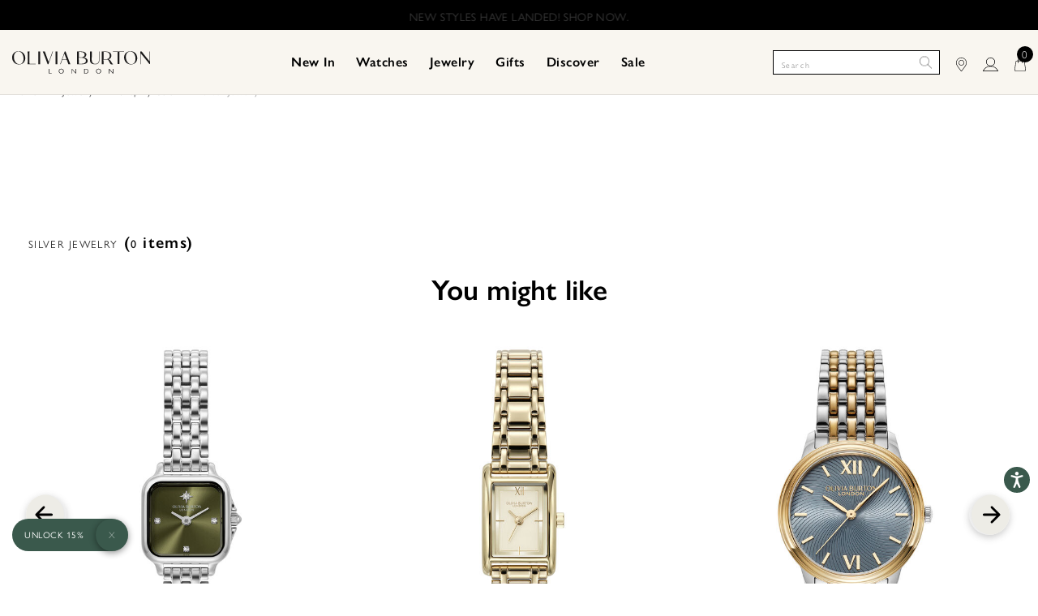

--- FILE ---
content_type: text/html;charset=UTF-8
request_url: https://us.oliviaburton.com/us/shop-by-color/silver_jewelry/
body_size: 18299
content:
<!DOCTYPE html>
<html lang="en">
<head>
<meta charset=UTF-8>

<meta http-equiv="x-ua-compatible" content="ie=edge">

<meta name="viewport" content="width=device-width, initial-scale=1">

    
    <!-- OneTrust Cookies Consent Notice start for us.oliviaburton.com -->

<script src="https://cdn.cookielaw.org/scripttemplates/otSDKStub.js"  type="text/javascript" charset="UTF-8" data-domain-script="20b14256-1b02-4ca2-ab48-f9f03a45c63d" ></script>
<script type="text/javascript">
function OptanonWrapper() { }
</script>
<!-- OneTrust Cookies Consent Notice end for us.oliviaburton.com -->


    
    <script async src="https://www.googleoptimize.com/optimize.js?id=GTM-5ZRSVJR"></script>








<script>
	var dataLayer = undefined;
	var pageDataGTM = undefined;
	var checkoutDataLayer= undefined;
</script>

  <title>Sites-OliviaBurtonUS-Site</title>


<meta name="description" content="Olivia Burton"/>
<meta name="keywords" content="Olivia Burton"/>
<link rel="stylesheet" href="/on/demandware.static/Sites-OliviaBurtonUS-Site/-/en_US/v1769291249792/css/global.css" />



 
    <script defer type="text/javascript" src="/on/demandware.static/Sites-OliviaBurtonUS-Site/-/en_US/v1769291249792/js/EswHooks.js"></script>
    <link rel="stylesheet" href="/on/demandware.static/Sites-OliviaBurtonUS-Site/-/en_US/v1769291249792/css/EswCss.css" />



    <link rel="stylesheet" href="/on/demandware.static/Sites-OliviaBurtonUS-Site/-/en_US/v1769291249792/css/search.css" />



    <meta name="google-site-verification" content="n0R_TzJKFA5pVYkOhvNW90CRqtGNV-C4CTRzV3EX0to" />



<link rel="shortcut icon" href="/on/demandware.static/Sites-OliviaBurtonUS-Site/-/default/dw3ca6ee51/images/favicons/favicon.png" type="image/png"/>

<link rel="icon" type="image/png" sizes="114x114" href="/on/demandware.static/Sites-OliviaBurtonUS-Site/-/default/dwee8e10b8/images/favicons/favicon-114.png" />
<link rel="icon" type="image/png" sizes="72x72" href="/on/demandware.static/Sites-OliviaBurtonUS-Site/-/default/dwde2598f7/images/favicons/favicon-72.png">
<link rel="icon" type="image/png" sizes="57x57" href="/on/demandware.static/Sites-OliviaBurtonUS-Site/-/default/dwb2561f72/images/favicons/favicon-57.png">

<link rel="apple-touch-icon-precomposed" href="/on/demandware.static/Sites-OliviaBurtonUS-Site/-/default/dw734c5e00/images/favicons/favicon-152.png" sizes="152x152" />
<link rel="apple-touch-icon-precomposed" href="/on/demandware.static/Sites-OliviaBurtonUS-Site/-/default/dwbb7d8a31/images/favicons/favicon-144.png" sizes="144x144" />
<link rel="apple-touch-icon-precomposed" href="/on/demandware.static/Sites-OliviaBurtonUS-Site/-/default/dw6267054a/images/favicons/favicon-120.png" sizes="120x120" />
<link rel="apple-touch-icon-precomposed" href="/on/demandware.static/Sites-OliviaBurtonUS-Site/-/default/dwee8e10b8/images/favicons/favicon-114.png" sizes="114x114" />
<link rel="apple-touch-icon-precomposed" href="/on/demandware.static/Sites-OliviaBurtonUS-Site/-/default/dwde2598f7/images/favicons/favicon-72.png" sizes="72x72" />
<link rel="apple-touch-icon-precomposed" href="/on/demandware.static/Sites-OliviaBurtonUS-Site/-/default/dwb2561f72/images/favicons/favicon-57.png" sizes="57x57" />





	<script>
	  var _affirm_config = { 
	    public_api_key:  "L8KT0WWASLCOSOIK",
	    script:          "https://cdn1.affirm.com/js/v2/affirm.js",
	    session_id:		 "wJIVvImbUR_19iJBYK0N9R9iWjzKxyiQdZQ="	
	  };
	  (function(l,g,m,e,a,f,b){var d,c=l[m]||{},h=document.createElement(f),n=document.getElementsByTagName(f)[0],k=function(a,b,c){return function(){a[b]._.push([c,arguments])}};c[e]=k(c,e,"set");d=c[e];c[a]={};c[a]._=[];d._=[];c[a][b]=k(c,a,b);a=0;for(b="set add save post open empty reset on off trigger ready setProduct".split(" ");a<b.length;a++)d[b[a]]=k(c,e,b[a]);a=0;for(b=["get","token","url","items"];a<b.length;a++)d[b[a]]=function(){};h.async=!0;h.src=g[f];n.parentNode.insertBefore(h,n);delete g[f];d(g);l[m]=c})(window,_affirm_config,"affirm","checkout","ui","script","ready");
	</script>
	<link href="/on/demandware.static/Sites-OliviaBurtonUS-Site/-/en_US/v1769291249792/css/affirmstyle.css" type="text/css" rel="stylesheet" />


<div data-url-path-gtm="/us/">
	
		 


<script>
    dataLayer = window.dataLayer = window.dataLayer || [];
    pageDataGTM = {};
    checkoutDataLayer = [];
    var gtm_PageType = 'Product Listing Page';
    pageDataGTM = {
        'tenant': 'OB US',
        'language': 'en',
        'loginStatus': 'Guest',
        'pageType': 'Product Listing Page',
        'primarySiteSection': '', 
        'secondarySiteSection': '',
        'tertiarySiteSection': '', 
        'searchTerm': '', 
        'searchCount': '',
        'customerStatus': 'New',
        'customerID': '',
        'referralUrl': '',
        'pageUrl': '/on/demandware.store/Sites-OliviaBurtonUS-Site/en_US/search-show',
        'Page': 'Product Listing Page',
        'googleAnalyticsParameters': '',
        'departmentCategoryName': '',
        'customerIPAddressLocation': 'US',
        'rakutenAllowedCountries': '',
        'runningABTest': ''
        
        // Custom: Added country dimension on the the base of ESW enabled
        
         
            ,'country': 'false' ? 'null' : ''
        
        
        
    };
    
    if (pageDataGTM != undefined && pageDataGTM) {
        dataLayer.push({ pageData: pageDataGTM});
    }
    
    

    

    
    
    

    
    
    
</script>

	
</div>



	<link rel="canonical" href="https://us.oliviaburton.com/us/shop-by-color/silver_jewelry/"/>
	





	

    
    
    

    <script type="text/plain" class="optanon-category-C0001">
		var isYotpoJsLoaded = false;
		var yotpoStaticContentURL = "https://staticw2.yotpo.com/";
		var yotpoStaticCDNURL = "https://cdn-widgetsrepository.yotpo.com/v1/loader/";
		var yotpoAppKey = 'B4LVjl4tjmFWTElnUXdi7iwc0ywYARxHqvr93ioZ';
		var yotpoURL = yotpoStaticCDNURL + yotpoAppKey;
		(function e() {
			var e = document.createElement("script");
			e.type = "text/javascript";
			e.async = true;
			e.src = yotpoURL;
			var t = document.getElementsByTagName("script")[0];
			t.parentNode.insertBefore(e, t);
		})();
	
		
		//Custom code to refresh Yotpo Widgets
	       function refreshYotpoWidgets() {
	           if(document.readyState === 'complete' && isYotpoJsLoaded) {
	               var api = new Yotpo.API(yotpo);
	               api.refreshWidgets();
	           } else {
	               setTimeout(refreshYotpoWidgets, 500);
	           }
	       }
	        setTimeout(refreshYotpoWidgets, 500);
	</script>
	




  
  <link rel="stylesheet" href="https://use.typekit.net/xbr3ltn.css">
  
  
    <script src="https://www.google.com/recaptcha/api.js"></script>
  
<script type="text/javascript">//<!--
/* <![CDATA[ (head-active_data.js) */
var dw = (window.dw || {});
dw.ac = {
    _analytics: null,
    _events: [],
    _category: "",
    _searchData: "",
    _anact: "",
    _anact_nohit_tag: "",
    _analytics_enabled: "true",
    _timeZone: "US/Eastern",
    _capture: function(configs) {
        if (Object.prototype.toString.call(configs) === "[object Array]") {
            configs.forEach(captureObject);
            return;
        }
        dw.ac._events.push(configs);
    },
	capture: function() { 
		dw.ac._capture(arguments);
		// send to CQ as well:
		if (window.CQuotient) {
			window.CQuotient.trackEventsFromAC(arguments);
		}
	},
    EV_PRD_SEARCHHIT: "searchhit",
    EV_PRD_DETAIL: "detail",
    EV_PRD_RECOMMENDATION: "recommendation",
    EV_PRD_SETPRODUCT: "setproduct",
    applyContext: function(context) {
        if (typeof context === "object" && context.hasOwnProperty("category")) {
        	dw.ac._category = context.category;
        }
        if (typeof context === "object" && context.hasOwnProperty("searchData")) {
        	dw.ac._searchData = context.searchData;
        }
    },
    setDWAnalytics: function(analytics) {
        dw.ac._analytics = analytics;
    },
    eventsIsEmpty: function() {
        return 0 == dw.ac._events.length;
    }
};
/* ]]> */
// -->
</script>
<script type="text/javascript">//<!--
/* <![CDATA[ (head-cquotient.js) */
var CQuotient = window.CQuotient = {};
CQuotient.clientId = 'bdkz-OliviaBurtonUS';
CQuotient.realm = 'BDKZ';
CQuotient.siteId = 'OliviaBurtonUS';
CQuotient.instanceType = 'prd';
CQuotient.locale = 'en_US';
CQuotient.fbPixelId = '__UNKNOWN__';
CQuotient.activities = [];
CQuotient.cqcid='';
CQuotient.cquid='';
CQuotient.cqeid='';
CQuotient.cqlid='';
CQuotient.apiHost='api.cquotient.com';
/* Turn this on to test against Staging Einstein */
/* CQuotient.useTest= true; */
CQuotient.useTest = ('true' === 'false');
CQuotient.initFromCookies = function () {
	var ca = document.cookie.split(';');
	for(var i=0;i < ca.length;i++) {
	  var c = ca[i];
	  while (c.charAt(0)==' ') c = c.substring(1,c.length);
	  if (c.indexOf('cqcid=') == 0) {
		CQuotient.cqcid=c.substring('cqcid='.length,c.length);
	  } else if (c.indexOf('cquid=') == 0) {
		  var value = c.substring('cquid='.length,c.length);
		  if (value) {
		  	var split_value = value.split("|", 3);
		  	if (split_value.length > 0) {
			  CQuotient.cquid=split_value[0];
		  	}
		  	if (split_value.length > 1) {
			  CQuotient.cqeid=split_value[1];
		  	}
		  	if (split_value.length > 2) {
			  CQuotient.cqlid=split_value[2];
		  	}
		  }
	  }
	}
}
CQuotient.getCQCookieId = function () {
	if(window.CQuotient.cqcid == '')
		window.CQuotient.initFromCookies();
	return window.CQuotient.cqcid;
};
CQuotient.getCQUserId = function () {
	if(window.CQuotient.cquid == '')
		window.CQuotient.initFromCookies();
	return window.CQuotient.cquid;
};
CQuotient.getCQHashedEmail = function () {
	if(window.CQuotient.cqeid == '')
		window.CQuotient.initFromCookies();
	return window.CQuotient.cqeid;
};
CQuotient.getCQHashedLogin = function () {
	if(window.CQuotient.cqlid == '')
		window.CQuotient.initFromCookies();
	return window.CQuotient.cqlid;
};
CQuotient.trackEventsFromAC = function (/* Object or Array */ events) {
try {
	if (Object.prototype.toString.call(events) === "[object Array]") {
		events.forEach(_trackASingleCQEvent);
	} else {
		CQuotient._trackASingleCQEvent(events);
	}
} catch(err) {}
};
CQuotient._trackASingleCQEvent = function ( /* Object */ event) {
	if (event && event.id) {
		if (event.type === dw.ac.EV_PRD_DETAIL) {
			CQuotient.trackViewProduct( {id:'', alt_id: event.id, type: 'raw_sku'} );
		} // not handling the other dw.ac.* events currently
	}
};
CQuotient.trackViewProduct = function(/* Object */ cqParamData){
	var cq_params = {};
	cq_params.cookieId = CQuotient.getCQCookieId();
	cq_params.userId = CQuotient.getCQUserId();
	cq_params.emailId = CQuotient.getCQHashedEmail();
	cq_params.loginId = CQuotient.getCQHashedLogin();
	cq_params.product = cqParamData.product;
	cq_params.realm = cqParamData.realm;
	cq_params.siteId = cqParamData.siteId;
	cq_params.instanceType = cqParamData.instanceType;
	cq_params.locale = CQuotient.locale;
	
	if(CQuotient.sendActivity) {
		CQuotient.sendActivity(CQuotient.clientId, 'viewProduct', cq_params);
	} else {
		CQuotient.activities.push({activityType: 'viewProduct', parameters: cq_params});
	}
};
/* ]]> */
// -->
</script>
<!-- Demandware Apple Pay -->

<style type="text/css">ISAPPLEPAY{display:inline}.dw-apple-pay-button,.dw-apple-pay-button:hover,.dw-apple-pay-button:active{background-color:black;background-image:-webkit-named-image(apple-pay-logo-white);background-position:50% 50%;background-repeat:no-repeat;background-size:75% 60%;border-radius:5px;border:1px solid black;box-sizing:border-box;margin:5px auto;min-height:30px;min-width:100px;padding:0}
.dw-apple-pay-button:after{content:'Apple Pay';visibility:hidden}.dw-apple-pay-button.dw-apple-pay-logo-white{background-color:white;border-color:white;background-image:-webkit-named-image(apple-pay-logo-black);color:black}.dw-apple-pay-button.dw-apple-pay-logo-white.dw-apple-pay-border{border-color:black}</style>




</head>
<body>

<div id="skip-to-content"><a href="#mainContent">Skip to main content</a></div>
<div class="page" data-action="Search-Show" data-querystring="cgid=silver_Jewelry" >










	 


	
 
  
  <div class="header-banner slide-up">
    <div class="container-fluid">
      <div class="row">
        <div class="col-12">
          <div class="content">
            <div class="html-slot-container">
              
                <style type="text/css">
	.header-banner { max-height: 37px; }
	
	.wrap {
	  text-align: center;
	  background-color: #000;
	}
	
	.outer {
	    display: inline-block;
	    margin: 0 auto;
	}
        
          .dce-textfade img.logo{
               vertical-align: initial;
               width: 12%;
           }
	
	 .center-align {
	  margin-left: 0;
	    margin-right: 0;
	    left: 50%;
	    text-align: center;
	    transform: translateX(-50%);
	    width: 100%;
            color: #fff;
position: absolute;
	}
	
	    .dce-textfade{
	      font-weight: normal;
	      bottom: 9px;
	      position: relative;
	    }
	
	    .dce-textfade:nth-child(1){
	      opacity:0; 
	      animation-name: fade;
	      animation-fill-mode: both;
	      animation-iteration-count: infinite;
	      animation-duration: 21s;
	      top: 0;
	    }
	    
	    .dce-textfade:nth-child(2){
	      opacity:0; 
	      animation-name: fade;
	      animation-fill-mode: both;
	      animation-iteration-count: infinite;
	      animation-duration: 21s;
	      animation-delay: 7s;
	      top: -16px;
	    }
	
	.dce-textfade:nth-child(3){
	      opacity:0; 
	      animation-name: fade;
	      animation-fill-mode: both;
	      animation-iteration-count: infinite;
	      animation-duration: 21s;
	      animation-delay: 14s;
	      top: -38px;
	    }

           @keyframes fade{
	     0% { opacity:0; opacity: 1\18; /* IE9 only */ } 
	     15% { opacity:0; opacity: 1\18; /* IE9 only */ } 
	     35% { opacity:1; }
	     55% { opacity: 0 }
	 }
	    
	
	@media (max-width: 700px) {
	    .dce-textfade{ font-size: 0.6rem; }
	    .dce-textfade:nth-child(1){ top: 3px; }
	    .dce-textfade:nth-child(2) { top: -9px; }
	    .dce-textfade:nth-child(3){ top: -22px; }
	}
</style>
<div class="wrap">
	<div class="outer">
<div class="dce-textfade center-align">NEW STYLES HAVE LANDED! SHOP NOW.</div>
                <div class="dce-textfade center-align">FREE DELIVERY ON ORDERS OVER $35. FREE RETURNS.</div>
                
		<div class="dce-textfade center-align">PAY OVER TIME WITH
			<img alt="" class="logo" src="https://us.oliviaburton.com/on/demandware.static/-/Sites/default/dwce1644e0/images/logo/affirm_white_logo.png" />
                         <a href="https://www.affirm.com/disclosures" style="color: white;">. Find Out More</a>
		</div>
	</div>
</div>
              
            </div>
          </div>
        </div>
      </div>
      </div>
    </div>
 
	

<header class="redesign-header">
  <nav>
    <div class="sticky-header-wrapper">
      <div class="sticky-header-placeholder"></div>
      <div class="header-menu-wrapper">
        <div class="header-wrapper">
        <div class="d-none d-lg-block ob-redesign-overlay"></div>
          <div class="col">
            <div class="row">
              
              <div class="col-12 header-container">
                <div class="left navbar-header">
                  <div class="hidden-md-down account-wrapper">
                    
	 


	<div class="html-slot-container">
	
		
			<p><a class="logo-link" href="https://us.oliviaburton.com/us/home" aria-label="Home Page"><img alt="" src="https://us.oliviaburton.com/on/demandware.static/-/Sites/default/dw465b2d92/images/logo/olivia-burton-logo-new.svg" title="" /></a></p>



<style>
.gpay-button.checkout.en {
    min-width: 0px !important;
}
</style>

<script>
(function() {
    // Ensure that the script initializes only once
    if (window.oneTrustScriptInitialized) {
        console.log("Script initialization skipped: already initialized.");
        return;
    }
    window.oneTrustScriptInitialized = true;
    console.log("Script initialization started.");

    function checkOneTrustConsent() {
        try {
            if (typeof dataLayer !== 'undefined') {
                var onetrustData = dataLayer.find(item => item.event === 'OneTrustGroupsUpdated');
                
                if (onetrustData && onetrustData.OnetrustActiveGroups) {
                    console.log("OneTrustGroupsUpdated data found.");
                    var activeGroups = onetrustData.OnetrustActiveGroups.split(',');
                    var necessaryGroupId = 'C0003';

                    if (activeGroups.includes(necessaryGroupId)) {
                        console.log("Required consent group found.");
                        fireJavaScriptTag();
                    } else {
                        console.log("Necessary consent not given.");
                    }
                } else {
                    console.log("OnetrustActiveGroups not found in dataLayer.");
                }
            } else {
                console.log("dataLayer not found.");
            }
        } catch (error) {
            console.error("Error checking OneTrust consent:", error);
        }
    }

    function fireJavaScriptTag() {
        console.log("Firing JavaScript tag.");
        var script = document.createElement('script');
        script.src = "https://cdn.tangiblee.com/integration/5.0/managed/oliviaburton.com/revision_1/variation_original/tangiblee-bundle.min.js";
        script.async = true;
        document.head.appendChild(script);
    }

    function init() {
        setTimeout(checkOneTrustConsent, 500);
        document.addEventListener('OneTrustGroupsUpdated', function() {
            console.log("OneTrustGroupsUpdated event detected.");
            setTimeout(checkOneTrustConsent, 500);
        });
    }

    if (document.readyState === 'loading') {
        document.addEventListener('DOMContentLoaded', init);
    } else {
        init();
    }
})();
</script>
		
	
</div>
 
	
                  </div>
                  <button class="navbar-toggler d-lg-none" type="button" aria-controls="sg-navbar-collapse" aria-expanded="false">
                    
                    <i class="menu-icon-ob-redesign">
                        
	
	<div class="content-asset"><!-- dwMarker="content" dwContentID="c7140c10d638ab4a3e164cc8a0" -->
		<p><img alt="" src="https://us.oliviaburton.com/on/demandware.static/-/Sites-OliviaBurtonUS-Library/default/dw53ff80d5/images/header-icons/round-menu-24px.png" title="" /></p>
	</div> <!-- End content-asset -->



                    </i>
                    <span class="sr-only"> Toggle navigation</span>
                    <span class="menu-text d-none d-md-inline-block d-lg-none">
                      MENU
                    </span>
                  </button>
                </div>
                <div class="middle-menu desktop-view">
                  <div class="account-wrapper d-block d-lg-none">
                    
	 


	<div class="html-slot-container">
	
		
			<p><a class="logo-link" href="https://us.oliviaburton.com/us/home" aria-label="Home Page"><img alt="" src="https://us.oliviaburton.com/on/demandware.static/-/Sites/default/dw465b2d92/images/logo/olivia-burton-logo-new.svg" title="" /></a></p>



<style>
.gpay-button.checkout.en {
    min-width: 0px !important;
}
</style>

<script>
(function() {
    // Ensure that the script initializes only once
    if (window.oneTrustScriptInitialized) {
        console.log("Script initialization skipped: already initialized.");
        return;
    }
    window.oneTrustScriptInitialized = true;
    console.log("Script initialization started.");

    function checkOneTrustConsent() {
        try {
            if (typeof dataLayer !== 'undefined') {
                var onetrustData = dataLayer.find(item => item.event === 'OneTrustGroupsUpdated');
                
                if (onetrustData && onetrustData.OnetrustActiveGroups) {
                    console.log("OneTrustGroupsUpdated data found.");
                    var activeGroups = onetrustData.OnetrustActiveGroups.split(',');
                    var necessaryGroupId = 'C0003';

                    if (activeGroups.includes(necessaryGroupId)) {
                        console.log("Required consent group found.");
                        fireJavaScriptTag();
                    } else {
                        console.log("Necessary consent not given.");
                    }
                } else {
                    console.log("OnetrustActiveGroups not found in dataLayer.");
                }
            } else {
                console.log("dataLayer not found.");
            }
        } catch (error) {
            console.error("Error checking OneTrust consent:", error);
        }
    }

    function fireJavaScriptTag() {
        console.log("Firing JavaScript tag.");
        var script = document.createElement('script');
        script.src = "https://cdn.tangiblee.com/integration/5.0/managed/oliviaburton.com/revision_1/variation_original/tangiblee-bundle.min.js";
        script.async = true;
        document.head.appendChild(script);
    }

    function init() {
        setTimeout(checkOneTrustConsent, 500);
        document.addEventListener('OneTrustGroupsUpdated', function() {
            console.log("OneTrustGroupsUpdated event detected.");
            setTimeout(checkOneTrustConsent, 500);
        });
    }

    if (document.readyState === 'loading') {
        document.addEventListener('DOMContentLoaded', init);
    } else {
        init();
    }
})();
</script>
		
	
</div>
 
	
                  </div>
                  <div class="main-menu multilevel-dropdown d-none d-lg-block" id="sg-navbar-collapse-desktop">
                    <div class="container redesign-header-container ">
                      <div class="row">
                        <nav class="navbar mobile-main-navigaiton navbar-expand-md bg-inverse col-12">
    <div class="close-menu clearfix d-lg-none">
        <div class="back pull-left">
            <a href="#" role="button">
                <span class="caret-left"></span>
                Main menu
            </a>
        </div>
        <div class="close-button pull-right">
            <a href="#" role="button">
                CLOSE
                <span aria-hidden="true">&times;</span>
            </a>
        </div>
    </div>
    <div class="menu-group" aria-label="Main menu" role="navigation">
        <ul class="nav navbar-nav" role="menu">
            
                
                    
                        <li class="nav-item dropdown sub-ob-dropdown " role="menuitem">
                            <a href="https://us.oliviaburton.com/us/new-arrivals/new-all/" id="new-arrivals" class="nav-link dropdown-toggle desktop-menu-toggle" role="button" data-toggle="dropdown" aria-haspopup="true" aria-expanded="false"><span>New In</span></a>
                            
                            
                            
<div class="dropdown-menu" role="menu" aria-hidden="true">
    <div class="dropdown-wrapper categories-dropdown">
        
        
            <div class="menu-pane">
                <ul>
                    
                        
                            <li class="dropdown-item gtm-customEvent" role="menuitem" data-gtm-tracking='{}'>
                                <a href="/us/new-arrivals/new-all/" role="button" class="dropdown-link" >All New In</a>
                            </li>
                        
                    
                        
                            <li class="dropdown-item gtm-customEvent" role="menuitem" data-gtm-tracking='{}'>
                                <a href="https://us.oliviaburton.com/us/new-arrivals/new-watches/" role="button" class="dropdown-link" >New In Watches</a>
                            </li>
                        
                    
                        
                            <li class="dropdown-item gtm-customEvent" role="menuitem" data-gtm-tracking='{}'>
                                <a href="https://us.oliviaburton.com/us/new-arrivals/new-jewelry/" role="button" class="dropdown-link" >New In Jewelry</a>
                            </li>
                        
                    
                </ul>
                
                    
                        
                    
                
                    
                        
                    
                
                    
                        
                    
                
            </div>
                    
            <div class="submenu-recommendations" data-recomendationcategory="new-arrivals">
                
	 


	<div class="html-slot-container">
	
		
	
</div>
 
	
            </div>
        
    </div>
</div>
                        </li>
                    
                
                    
                        <li class="nav-item dropdown sub-ob-dropdown " role="menuitem">
                            <a href="https://us.oliviaburton.com/us/shop-watches/shop-all-watches/" id="shop-watches" class="nav-link dropdown-toggle desktop-menu-toggle" role="button" data-toggle="dropdown" aria-haspopup="true" aria-expanded="false"><span>Watches</span></a>
                            
                            
                            
<div class="dropdown-menu" role="menu" aria-hidden="true">
    <div class="dropdown-wrapper categories-dropdown">
        
        
            <div class="menu-pane">
                <ul>
                    
                        
                            <li class="dropdown-item gtm-customEvent" role="menuitem" data-gtm-tracking='{}'>
                                <a href="/us/shop-watches/shop-all-watches/" role="button" class="dropdown-link" >Shop All Watches</a>
                            </li>
                        
                    
                        
                            <li class="dropdown-item gtm-customEvent" role="menuitem" data-gtm-tracking='{}'>
                                <a href="https://us.oliviaburton.com/us/new-arrivals/new-watches/" role="button" class="dropdown-link" >New In</a>
                            </li>
                        
                    
                        
                            <li class="dropdown-item gtm-customEvent" role="menuitem" data-gtm-tracking='{}'>
                                <a href="/us/shop-watches/best-sellers-watches/" role="button" class="dropdown-link" >Best Sellers</a>
                            </li>
                        
                    
                        
                            <li class="dropdown-item dropdown gtm-customEvent  third-level-category" role="menuitem" data-gtm-tracking='{}'>
                                <a href="/us/shop-watches/shop-by-collection/" class="dropdown-link dropdown-toggle" role="button" data-toggle="dropdown" aria-haspopup="true" aria-expanded="false">Shop By Collection</a>
                                
                                <div class="dropdown-menu" role="menu" aria-hidden="true">
  <ul>
    
      <li class="dropdown-item gtm-customEvent" role="menuitem" data-gtm-tracking='{}'>
        <a href="/us/shop-by-collection/celestial-collection/" role="button" class="dropdown-link">Celestial Watches</a>
      </li>
    
      <li class="dropdown-item gtm-customEvent" role="menuitem" data-gtm-tracking='{}'>
        <a href="/us/shop-by-collection/classic-watches/" role="button" class="dropdown-link">Classic Watches</a>
      </li>
    
      <li class="dropdown-item gtm-customEvent" role="menuitem" data-gtm-tracking='{}'>
        <a href="/us/shop-by-collection/color-dial-watches/" role="button" class="dropdown-link">Color Dial Watches</a>
      </li>
    
      <li class="dropdown-item gtm-customEvent" role="menuitem" data-gtm-tracking='{}'>
        <a href="/us/shop-by-collection/mini-dial-watches/" role="button" class="dropdown-link">Mini Dial Watches</a>
      </li>
    
      <li class="dropdown-item gtm-customEvent" role="menuitem" data-gtm-tracking='{}'>
        <a href="/us/shop-by-collection/rectangle-dial-watches/" role="button" class="dropdown-link">Rectangle &amp; Square Watches</a>
      </li>
    
      <li class="dropdown-item gtm-customEvent" role="menuitem" data-gtm-tracking='{}'>
        <a href="/us/shop-by-collection/ob-signature-watches/" role="button" class="dropdown-link">Signature Watches</a>
      </li>
    
      <li class="dropdown-item gtm-customEvent" role="menuitem" data-gtm-tracking='{}'>
        <a href="/us/shop-by-collection/sports-luxe-watches/" role="button" class="dropdown-link">Sports Luxe Watches</a>
      </li>
    
      <li class="dropdown-item gtm-customEvent" role="menuitem" data-gtm-tracking='{}'>
        <a href="/us/shop-by-collection/white-dial-collection/" role="button" class="dropdown-link">White Dial Watches</a>
      </li>
    
  </ul>
</div>
                            </li>
                        
                    
                        
                            <li class="dropdown-item dropdown gtm-customEvent  third-level-category" role="menuitem" data-gtm-tracking='{}'>
                                <a href="/us/shop-watches/shop_by_color/" class="dropdown-link dropdown-toggle" role="button" data-toggle="dropdown" aria-haspopup="true" aria-expanded="false">Shop By Color</a>
                                
                                <div class="dropdown-menu" role="menu" aria-hidden="true">
  <ul>
    
      <li class="dropdown-item gtm-customEvent" role="menuitem" data-gtm-tracking='{}'>
        <a href="https://us.oliviaburton.com/us/shop-by-collection/gold-watches/" role="button" class="dropdown-link">Gold Watches</a>
      </li>
    
      <li class="dropdown-item gtm-customEvent" role="menuitem" data-gtm-tracking='{}'>
        <a href="https://us.oliviaburton.com/us/shop-by-collection/rose-gold-watches/" role="button" class="dropdown-link">Rose Gold Watches</a>
      </li>
    
      <li class="dropdown-item gtm-customEvent" role="menuitem" data-gtm-tracking='{}'>
        <a href="https://us.oliviaburton.com/us/shop-by-collection/silver-watches/" role="button" class="dropdown-link">Silver Watches</a>
      </li>
    
  </ul>
</div>
                            </li>
                        
                    
                </ul>
                
                    
                        
                    
                
                    
                        
                    
                
                    
                        
                    
                
                    
                        
                            <ul class="browse-collection">
                                <li class="dropdown-item dropdown" role="menuitem" >
                                    <a href="/us/shop-watches/shop-by-collection/" id="shop-by-collectionlist" class="dropdown-link dropdown-toggle" role="button" data-toggle="dropdown" aria-haspopup="true" aria-expanded="false">Shop By Collection</a>
                                    
                                    <div class="dropdown-menu" role="menu" aria-hidden="true">
  <ul>
    
      <li class="dropdown-item gtm-customEvent" role="menuitem" data-gtm-tracking='{}'>
        <a href="/us/shop-by-collection/celestial-collection/" role="button" class="dropdown-link">Celestial Watches</a>
      </li>
    
      <li class="dropdown-item gtm-customEvent" role="menuitem" data-gtm-tracking='{}'>
        <a href="/us/shop-by-collection/classic-watches/" role="button" class="dropdown-link">Classic Watches</a>
      </li>
    
      <li class="dropdown-item gtm-customEvent" role="menuitem" data-gtm-tracking='{}'>
        <a href="/us/shop-by-collection/color-dial-watches/" role="button" class="dropdown-link">Color Dial Watches</a>
      </li>
    
      <li class="dropdown-item gtm-customEvent" role="menuitem" data-gtm-tracking='{}'>
        <a href="/us/shop-by-collection/mini-dial-watches/" role="button" class="dropdown-link">Mini Dial Watches</a>
      </li>
    
      <li class="dropdown-item gtm-customEvent" role="menuitem" data-gtm-tracking='{}'>
        <a href="/us/shop-by-collection/rectangle-dial-watches/" role="button" class="dropdown-link">Rectangle &amp; Square Watches</a>
      </li>
    
      <li class="dropdown-item gtm-customEvent" role="menuitem" data-gtm-tracking='{}'>
        <a href="/us/shop-by-collection/ob-signature-watches/" role="button" class="dropdown-link">Signature Watches</a>
      </li>
    
      <li class="dropdown-item gtm-customEvent" role="menuitem" data-gtm-tracking='{}'>
        <a href="/us/shop-by-collection/sports-luxe-watches/" role="button" class="dropdown-link">Sports Luxe Watches</a>
      </li>
    
      <li class="dropdown-item gtm-customEvent" role="menuitem" data-gtm-tracking='{}'>
        <a href="/us/shop-by-collection/white-dial-collection/" role="button" class="dropdown-link">White Dial Watches</a>
      </li>
    
  </ul>
</div>
                                </li>
                            </ul>
                        
                    
                
                    
                        
                        
    <ul class="browse-collection color-swatches d-none d-lg-block"> 
        <li class="dropdown-item dropdown" role="menuitem" >
            <a href="/us/shop-watches/shop_by_color/" id="shop_by_colorlist" class="dropdown-link dropdown-toggle" role="button" data-toggle="dropdown" aria-haspopup="true" aria-expanded="false">Shop By Color</a>
            
            <div class="color-swatches">
                <ul>
                    
                        <li class="dropdown-item gtm-customEvent" role="menuitem" data-gtm-tracking='{}'>
                            <a href="https://us.oliviaburton.com/us/shop-by-collection/gold-watches/" role="button" class="circle">
                                <img src="https://us.oliviaburton.com/on/demandware.static/-/Sites-oliviaburton-us-storefront/default/dwa57672eb/Gradient_Gold.png" class="img-fluid" alt="Gold Watches">
                            </a>
                        </li>
                    
                        <li class="dropdown-item gtm-customEvent" role="menuitem" data-gtm-tracking='{}'>
                            <a href="https://us.oliviaburton.com/us/shop-by-collection/rose-gold-watches/" role="button" class="circle">
                                <img src="https://us.oliviaburton.com/on/demandware.static/-/Sites-oliviaburton-us-storefront/default/dwe5002722/Gradient_Rose_Gold.png" class="img-fluid" alt="Rose Gold Watches">
                            </a>
                        </li>
                    
                        <li class="dropdown-item gtm-customEvent" role="menuitem" data-gtm-tracking='{}'>
                            <a href="https://us.oliviaburton.com/us/shop-by-collection/silver-watches/" role="button" class="circle">
                                <img src="https://us.oliviaburton.com/on/demandware.static/-/Sites-oliviaburton-us-storefront/default/dwff49cd31/Gradient_Silver.png" class="img-fluid" alt="Silver Watches">
                            </a>
                        </li>
                    
                </ul>
            </div>
        </li>
    </ul>

                    
                
            </div>
                    
            <div class="submenu-recommendations" data-recomendationcategory="shop-watches">
                
	 


	<div class="html-slot-container">
	
		
	
</div>
 
	
            </div>
        
    </div>
</div>
                        </li>
                    
                
                    
                        <li class="nav-item dropdown sub-ob-dropdown " role="menuitem">
                            <a href="/us/shop-jewelry/" id="shop-jewelry" class="nav-link dropdown-toggle desktop-menu-toggle" role="button" data-toggle="dropdown" aria-haspopup="true" aria-expanded="false"><span>Jewelry</span></a>
                            
                            
                            
<div class="dropdown-menu" role="menu" aria-hidden="true">
    <div class="dropdown-wrapper categories-dropdown">
        
        
            <div class="menu-pane">
                <ul>
                    
                        
                            <li class="dropdown-item gtm-customEvent" role="menuitem" data-gtm-tracking='{}'>
                                <a href="/us/shop-jewelry/shop-all-jewelry/" role="button" class="dropdown-link" >Shop All Jewelry</a>
                            </li>
                        
                    
                        
                            <li class="dropdown-item gtm-customEvent" role="menuitem" data-gtm-tracking='{}'>
                                <a href="https://us.oliviaburton.com/us/new-arrivals/new-jewelry/" role="button" class="dropdown-link" >New In</a>
                            </li>
                        
                    
                        
                            <li class="dropdown-item gtm-customEvent" role="menuitem" data-gtm-tracking='{}'>
                                <a href="/us/shop-jewelry/best-sellers-jewelry/" role="button" class="dropdown-link" >Best Sellers</a>
                            </li>
                        
                    
                        
                            <li class="dropdown-item gtm-customEvent" role="menuitem" data-gtm-tracking='{}'>
                                <a href="/us/shop-jewelry/earrings/" role="button" class="dropdown-link" >Earrings</a>
                            </li>
                        
                    
                        
                            <li class="dropdown-item gtm-customEvent" role="menuitem" data-gtm-tracking='{}'>
                                <a href="/us/shop-jewelry/bracelets/" role="button" class="dropdown-link" >Bracelets</a>
                            </li>
                        
                    
                        
                            <li class="dropdown-item gtm-customEvent" role="menuitem" data-gtm-tracking='{}'>
                                <a href="/us/shop-jewelry/necklaces/" role="button" class="dropdown-link" >Necklaces</a>
                            </li>
                        
                    
                        
                            <li class="dropdown-item gtm-customEvent" role="menuitem" data-gtm-tracking='{}'>
                                <a href="/us/shop-jewelry/rings/" role="button" class="dropdown-link" >Rings</a>
                            </li>
                        
                    
                        
                            <li class="dropdown-item gtm-customEvent" role="menuitem" data-gtm-tracking='{}'>
                                <a href="/us/shop-jewelry/the-jewelry-size-guide/" role="button" class="dropdown-link" >Jewelry Size Guide</a>
                            </li>
                        
                    
                        
                            <li class="dropdown-item dropdown gtm-customEvent  third-level-category" role="menuitem" data-gtm-tracking='{}'>
                                <a href="/us/shop-jewelry/shop-collections/" class="dropdown-link dropdown-toggle" role="button" data-toggle="dropdown" aria-haspopup="true" aria-expanded="false">Shop By Collection</a>
                                
                                <div class="dropdown-menu" role="menu" aria-hidden="true">
  <ul>
    
      <li class="dropdown-item gtm-customEvent" role="menuitem" data-gtm-tracking='{}'>
        <a href="/us/shop-collections/we-love-bees-jewelry/" role="button" class="dropdown-link">Bee Jewelry</a>
      </li>
    
      <li class="dropdown-item gtm-customEvent" role="menuitem" data-gtm-tracking='{}'>
        <a href="/us/shop-collections/celestial-jewelry/" role="button" class="dropdown-link">Celestial Jewelry</a>
      </li>
    
      <li class="dropdown-item gtm-customEvent" role="menuitem" data-gtm-tracking='{}'>
        <a href="/us/shop-collections/all-classic-jewelry/" role="button" class="dropdown-link">Classic Jewelry</a>
      </li>
    
      <li class="dropdown-item gtm-customEvent" role="menuitem" data-gtm-tracking='{}'>
        <a href="/us/shop-collections/crystal-embellished-jewelry/" role="button" class="dropdown-link">Crystal Embellished Jewelry</a>
      </li>
    
      <li class="dropdown-item gtm-customEvent" role="menuitem" data-gtm-tracking='{}'>
        <a href="/us/shop-collections/honeycomb-jewelry/" role="button" class="dropdown-link">Honeycomb Jewelry</a>
      </li>
    
      <li class="dropdown-item gtm-customEvent" role="menuitem" data-gtm-tracking='{}'>
        <a href="/us/shop-collections/ob-signature-jewelry/" role="button" class="dropdown-link">Signature Jewelry</a>
      </li>
    
  </ul>
</div>
                            </li>
                        
                    
                        
                            <li class="dropdown-item dropdown gtm-customEvent  third-level-category" role="menuitem" data-gtm-tracking='{}'>
                                <a href="/us/shop-jewelry/shop-by-color/" class="dropdown-link dropdown-toggle" role="button" data-toggle="dropdown" aria-haspopup="true" aria-expanded="false">Shop By Color</a>
                                
                                <div class="dropdown-menu" role="menu" aria-hidden="true">
  <ul>
    
      <li class="dropdown-item gtm-customEvent" role="menuitem" data-gtm-tracking='{}'>
        <a href="https://us.oliviaburton.com/us/shop-collections/gold-jewelry/" role="button" class="dropdown-link">Gold Jewelry</a>
      </li>
    
      <li class="dropdown-item gtm-customEvent" role="menuitem" data-gtm-tracking='{}'>
        <a href="https://us.oliviaburton.com/us/shop-collections/rose-gold-jewelry/" role="button" class="dropdown-link">Rose Gold Jewelry</a>
      </li>
    
      <li class="dropdown-item gtm-customEvent" role="menuitem" data-gtm-tracking='{}'>
        <a href="https://us.oliviaburton.com/us/shop-collections/silver-jewelry/" role="button" class="dropdown-link">Silver Jewelry</a>
      </li>
    
  </ul>
</div>
                            </li>
                        
                    
                </ul>
                
                    
                        
                    
                
                    
                        
                    
                
                    
                        
                    
                
                    
                        
                    
                
                    
                        
                    
                
                    
                        
                    
                
                    
                        
                    
                
                    
                        
                    
                
                    
                        
                            <ul class="browse-collection">
                                <li class="dropdown-item dropdown" role="menuitem" >
                                    <a href="/us/shop-jewelry/shop-collections/" id="shop-collectionslist" class="dropdown-link dropdown-toggle" role="button" data-toggle="dropdown" aria-haspopup="true" aria-expanded="false">Shop By Collection</a>
                                    
                                    <div class="dropdown-menu" role="menu" aria-hidden="true">
  <ul>
    
      <li class="dropdown-item gtm-customEvent" role="menuitem" data-gtm-tracking='{}'>
        <a href="/us/shop-collections/we-love-bees-jewelry/" role="button" class="dropdown-link">Bee Jewelry</a>
      </li>
    
      <li class="dropdown-item gtm-customEvent" role="menuitem" data-gtm-tracking='{}'>
        <a href="/us/shop-collections/celestial-jewelry/" role="button" class="dropdown-link">Celestial Jewelry</a>
      </li>
    
      <li class="dropdown-item gtm-customEvent" role="menuitem" data-gtm-tracking='{}'>
        <a href="/us/shop-collections/all-classic-jewelry/" role="button" class="dropdown-link">Classic Jewelry</a>
      </li>
    
      <li class="dropdown-item gtm-customEvent" role="menuitem" data-gtm-tracking='{}'>
        <a href="/us/shop-collections/crystal-embellished-jewelry/" role="button" class="dropdown-link">Crystal Embellished Jewelry</a>
      </li>
    
      <li class="dropdown-item gtm-customEvent" role="menuitem" data-gtm-tracking='{}'>
        <a href="/us/shop-collections/honeycomb-jewelry/" role="button" class="dropdown-link">Honeycomb Jewelry</a>
      </li>
    
      <li class="dropdown-item gtm-customEvent" role="menuitem" data-gtm-tracking='{}'>
        <a href="/us/shop-collections/ob-signature-jewelry/" role="button" class="dropdown-link">Signature Jewelry</a>
      </li>
    
  </ul>
</div>
                                </li>
                            </ul>
                        
                    
                
                    
                        
                        
    <ul class="browse-collection color-swatches d-none d-lg-block"> 
        <li class="dropdown-item dropdown" role="menuitem" >
            <a href="/us/shop-jewelry/shop-by-color/" id="shop-by-colorlist" class="dropdown-link dropdown-toggle" role="button" data-toggle="dropdown" aria-haspopup="true" aria-expanded="false">Shop By Color</a>
            
            <div class="color-swatches">
                <ul>
                    
                        <li class="dropdown-item gtm-customEvent" role="menuitem" data-gtm-tracking='{}'>
                            <a href="https://us.oliviaburton.com/us/shop-collections/gold-jewelry/" role="button" class="circle">
                                <img src="https://us.oliviaburton.com/on/demandware.static/-/Sites-oliviaburton-us-storefront/default/dwa57672eb/Gradient_Gold.png" class="img-fluid" alt="Gold Jewelry">
                            </a>
                        </li>
                    
                        <li class="dropdown-item gtm-customEvent" role="menuitem" data-gtm-tracking='{}'>
                            <a href="https://us.oliviaburton.com/us/shop-collections/rose-gold-jewelry/" role="button" class="circle">
                                <img src="https://us.oliviaburton.com/on/demandware.static/-/Sites-oliviaburton-us-storefront/default/dwe5002722/Gradient_Rose_Gold.png" class="img-fluid" alt="Rose Gold Jewelry">
                            </a>
                        </li>
                    
                        <li class="dropdown-item gtm-customEvent" role="menuitem" data-gtm-tracking='{}'>
                            <a href="https://us.oliviaburton.com/us/shop-collections/silver-jewelry/" role="button" class="circle">
                                <img src="https://us.oliviaburton.com/on/demandware.static/-/Sites-oliviaburton-us-storefront/default/dwff49cd31/Gradient_Silver.png" class="img-fluid" alt="Silver Jewelry">
                            </a>
                        </li>
                    
                </ul>
            </div>
        </li>
    </ul>

                    
                
            </div>
                    
            <div class="submenu-recommendations" data-recomendationcategory="shop-jewelry">
                
	 


	<div class="html-slot-container">
	
		
	
</div>
 
	
            </div>
        
    </div>
</div>
                        </li>
                    
                
                    
                        <li class="nav-item dropdown sub-ob-dropdown " role="menuitem">
                            <a href="/us/gifts/" id="gifts" class="nav-link dropdown-toggle desktop-menu-toggle" role="button" data-toggle="dropdown" aria-haspopup="true" aria-expanded="false"><span>Gifts</span></a>
                            
                            
                            
<div class="dropdown-menu" role="menu" aria-hidden="true">
    <div class="dropdown-wrapper categories-dropdown">
        
        
            <div class="menu-pane">
                <ul>
                    
                        
                            <li class="dropdown-item gtm-customEvent" role="menuitem" data-gtm-tracking='{}'>
                                <a href="https://us.oliviaburton.com/us/gifts/" role="button" class="dropdown-link" >Shop The Gift Guide</a>
                            </li>
                        
                    
                        
                            <li class="dropdown-item gtm-customEvent" role="menuitem" data-gtm-tracking='{}'>
                                <a href="/us/gifts/gift-sets/" role="button" class="dropdown-link" >Gift Sets</a>
                            </li>
                        
                    
                        
                            <li class="dropdown-item gtm-customEvent" role="menuitem" data-gtm-tracking='{}'>
                                <a href="/us/gifts/gift-wrap/" role="button" class="dropdown-link" >Gift Wrap</a>
                            </li>
                        
                    
                </ul>
                
                    
                        
                    
                
                    
                        
                    
                
                    
                        
                    
                
            </div>
                    
            <div class="submenu-recommendations" data-recomendationcategory="gifts">
                
	 


	<div class="html-slot-container">
	
		
	
</div>
 
	
            </div>
        
    </div>
</div>
                        </li>
                    
                
                    
                        <li class="nav-item dropdown sub-ob-dropdown " role="menuitem">
                            <a href="/us/the-buzz/" id="The Buzz" class="nav-link dropdown-toggle desktop-menu-toggle" role="button" data-toggle="dropdown" aria-haspopup="true" aria-expanded="false"><span>Discover</span></a>
                            
                            
                            
<div class="dropdown-menu" role="menu" aria-hidden="true">
    <div class="dropdown-wrapper categories-dropdown">
        
        
            <div class="menu-pane">
                <ul>
                    
                        
                            <li class="dropdown-item gtm-customEvent" role="menuitem" data-gtm-tracking='{}'>
                                <a href="/us/the-buzz/about-us/" role="button" class="dropdown-link" >About Us</a>
                            </li>
                        
                    
                        
                            <li class="dropdown-item gtm-customEvent" role="menuitem" data-gtm-tracking='{}'>
                                <a href="/us/the-buzz/fall-winter-campaign-edit/" role="button" class="dropdown-link" >Fall/Winter Campaign Edit</a>
                            </li>
                        
                    
                        
                            <li class="dropdown-item gtm-customEvent" role="menuitem" data-gtm-tracking='{}'>
                                <a href="/us/the-buzz/collection-spotlight-edit/" role="button" class="dropdown-link" >Collection Spotlight Edit</a>
                            </li>
                        
                    
                        
                            <li class="dropdown-item gtm-customEvent" role="menuitem" data-gtm-tracking='{}'>
                                <a href="/us/the-buzz/the-season-style-guide/" role="button" class="dropdown-link" >The Season Style Guide</a>
                            </li>
                        
                    
                        
                            <li class="dropdown-item gtm-customEvent" role="menuitem" data-gtm-tracking='{}'>
                                <a href="/us/the-buzz/olivia-burton-london-x-eve-pecak/" role="button" class="dropdown-link" >Olivia Burton London x Eve Pecak</a>
                            </li>
                        
                    
                        
                            <li class="dropdown-item gtm-customEvent" role="menuitem" data-gtm-tracking='{}'>
                                <a href="/us/the-buzz/shop-our-insta/" role="button" class="dropdown-link" >Shop Our Insta</a>
                            </li>
                        
                    
                        
                            <li class="dropdown-item gtm-customEvent" role="menuitem" data-gtm-tracking='{}'>
                                <a href="/us/the-buzz/join-our-community/" role="button" class="dropdown-link" >Join Our Community</a>
                            </li>
                        
                    
                </ul>
                
                    
                        
                    
                
                    
                        
                    
                
                    
                        
                    
                
                    
                        
                    
                
                    
                        
                    
                
                    
                        
                    
                
                    
                        
                    
                
            </div>
                    
            <div class="submenu-recommendations" data-recomendationcategory="The Buzz">
                
	 

	
            </div>
        
    </div>
</div>
                        </li>
                    
                
                    
                        <li class="nav-item dropdown sub-ob-dropdown " role="menuitem">
                            <a href="https://us.oliviaburton.com/us/sale/all-sale/" id="sale" class="nav-link dropdown-toggle desktop-menu-toggle" role="button" data-toggle="dropdown" aria-haspopup="true" aria-expanded="false"><span>Sale</span></a>
                            
                            
                            
<div class="dropdown-menu" role="menu" aria-hidden="true">
    <div class="dropdown-wrapper categories-dropdown">
        
        
            <div class="menu-pane">
                <ul>
                    
                        
                            <li class="dropdown-item gtm-customEvent" role="menuitem" data-gtm-tracking='{}'>
                                <a href="https://us.oliviaburton.com/us/sale/all-sale/" role="button" class="dropdown-link" >Shop All Sale</a>
                            </li>
                        
                    
                        
                            <li class="dropdown-item gtm-customEvent" role="menuitem" data-gtm-tracking='{}'>
                                <a href="/us/sale/sale-watches/" role="button" class="dropdown-link" >Sale Watches</a>
                            </li>
                        
                    
                        
                            <li class="dropdown-item gtm-customEvent" role="menuitem" data-gtm-tracking='{}'>
                                <a href="/us/sale/sale-jewelry/" role="button" class="dropdown-link" >Sale Jewelry</a>
                            </li>
                        
                    
                </ul>
                
                    
                        
                    
                
                    
                        
                    
                
                    
                        
                    
                
            </div>
                    
            <div class="submenu-recommendations" data-recomendationcategory="sale">
                
	 


	<div class="html-slot-container">
	
		
	
</div>
 
	
            </div>
        
    </div>
</div>
                        </li>
                    
                
            
            <div class="divider"><hr /></div>
        </ul>
    </div>
    <div class="menu-group sticky-account">
        <ul class="nav navbar-nav">
            
    <li class="nav-item mobile-sign-in d-lg-none">
        <a href="https://us.oliviaburton.com/us/login" class="nav-link">
            <span class="user-message">Sign in</span>
        </a>
    </li>

        </ul>
    </div>
</nav>

                      </div>
                    </div>
                  </div>
                </div>
                <div class="right">
                  <div class="hidden-sm-down search">
                    <div class="site-search">
    <form role="search" action="/us/search" method="get" name="simpleSearch">
        <button class="fa fa-search gtm-customEvent" type="submit" data-gtm-tracking='{"event": "dataTrack","eventCategory": "Search CTA","eventAction": "Click","eventLabel": "https://us.oliviaburton.com/on/demandware.servlet/Sites-OliviaBurtonUS-Site/en_US/Page-IncludeHeader?countryCode="}'>
             <span class="sr-only">"Search"</span>
        </button>
        	<input class="form-control search-field"
               type="search"
               name="q"
               title="Search"
               value=""
               placeholder="Search"
               autocomplete="off"
               data-query-threshold="3.0" />
        <div class="suggestions-wrapper" data-url="/on/demandware.store/Sites-OliviaBurtonUS-Site/en_US/SearchServices-GetSuggestions?q="></div>
        <input type="hidden" value="en_US" name="lang" />
    </form>
</div>
<div class="search-button">
    <i class="fa fa-search"></i>
</div>

                  </div>
                  






<div class="d-flex">
    
	
	<div class="content-asset"><!-- dwMarker="content" dwContentID="7ba24ab8d7e315e8b3ed5b3d67" -->
		<a class="right-icon" href="https://us.oliviaburton.com/us/stores-find?showMap=true&amp;horizontalView=true&amp;isForm=true" aria-label="Find Stores">
<div style="    margin-right: 1.25rem;">
<svg xmlns="http://www.w3.org/2000/svg" width="12.903" height="17" viewBox="0 0 12.903 17">
  <path id="Exclusion_1" data-name="Exclusion 1" d="M-898.509-361.83a.766.766,0,0,1-.644-.349l-4.056-5.482,0-.007,0-.007a12.949,12.949,0,0,1-1.207-2.2,6.49,6.49,0,0,1-.536-2.5,6.41,6.41,0,0,1,1.89-4.563,6.412,6.412,0,0,1,4.563-1.89,6.41,6.41,0,0,1,4.563,1.89,6.4,6.4,0,0,1,1.886,4.563,6.49,6.49,0,0,1-.536,2.5,12.967,12.967,0,0,1-1.207,2.2l0,.007,0,.007-4.056,5.482A.767.767,0,0,1-898.509-361.83Zm0-16.4a5.818,5.818,0,0,0-4.141,1.715,5.818,5.818,0,0,0-1.715,4.141,5.918,5.918,0,0,0,.489,2.278,12.254,12.254,0,0,0,1.15,2.089l4.053,5.484.007.009.007.01a.174.174,0,0,0,.148.081.172.172,0,0,0,.148-.081l.007-.01.007-.009,4.058-5.484a12.263,12.263,0,0,0,1.149-2.089,5.916,5.916,0,0,0,.489-2.278,5.818,5.818,0,0,0-1.715-4.141A5.818,5.818,0,0,0-898.506-378.232Zm0,9.141a3.287,3.287,0,0,1-3.282-3.285,3.286,3.286,0,0,1,3.282-3.282,3.287,3.287,0,0,1,3.282,3.285A3.286,3.286,0,0,1-898.506-369.091Zm0-5.969a2.69,2.69,0,0,0-2.687,2.687,2.69,2.69,0,0,0,2.687,2.687,2.69,2.69,0,0,0,2.687-2.687A2.69,2.69,0,0,0-898.506-375.061Z" transform="translate(904.96 378.83)"/>
</svg>
</div>
</a>
	</div> <!-- End content-asset -->



</div>

    <div class="user d-none d-lg-block">
        <a href="https://us.oliviaburton.com/us/login" aria-label="LOGIN">
            
	
	<div class="content-asset"><!-- dwMarker="content" dwContentID="b5d67eb4750f6c9fd36911c23d" -->
		<div class="right-icon" style="    margin-right: 1.25rem;">
<svg xmlns="http://www.w3.org/2000/svg" width="18.36" height="17" viewBox="0 0 18.36 17">
  <path id="Account" d="M32.708,33.544a9.909,9.909,0,0,0-7.652-6,5.382,5.382,0,1,0-3,0,9.909,9.909,0,0,0-7.652,6,.335.335,0,0,0,.031.312.33.33,0,0,0,.276.147H32.4a.336.336,0,0,0,.276-.147A.322.322,0,0,0,32.708,33.544ZM18.841,22.38a4.712,4.712,0,1,1,4.712,4.712A4.718,4.718,0,0,1,18.841,22.38ZM15.215,33.34a9.249,9.249,0,0,1,16.675,0Z" transform="translate(-14.374 -17)"/>
</svg>
</div>
	</div> <!-- End content-asset -->



        </a>
    </div>


                  <div class="minicart" data-action-url="/on/demandware.store/Sites-OliviaBurtonUS-Site/en_US/Cart-MiniCartShow">
                    






<div class="minicart-total hide-link-med">
    <a class="minicart-link" href="https://us.oliviaburton.com/us/shopping-bag" title="View Cart">
        
        
	
	<div class="content-asset"><!-- dwMarker="content" dwContentID="678182fc8b768f43df68b3ab02" -->
		<div><svg xmlns="http://www.w3.org/2000/svg" width="14.369" height="17" viewBox="0 0 14.369 17">
  <path id="Basket" d="M34.414,28.725l-1.421-9.612,0-.026a1.7,1.7,0,0,0-1.626-1.661H30V16.337a2.766,2.766,0,1,0-5.531,0v1.089H23.108a1.7,1.7,0,0,0-1.626,1.661l0,.026-1.421,9.612a.944.944,0,0,0-.009.114v.028a1.878,1.878,0,0,0,.329,1.127,1.4,1.4,0,0,0,1.157.579H32.93a1.393,1.393,0,0,0,1.157-.579,1.863,1.863,0,0,0,.329-1.127v-.028A.45.45,0,0,0,34.414,28.725ZM27.238,14.17A2.167,2.167,0,0,1,29.4,16.335v1.089h-4.33V16.335A2.167,2.167,0,0,1,27.238,14.17Zm6.581,14.7a1.288,1.288,0,0,1-.215.772.8.8,0,0,1-.672.331H21.541a.8.8,0,0,1-.672-.331,1.278,1.278,0,0,1-.212-.772v-.028a.087.087,0,0,1,0-.026l1.421-9.619s0-.009,0-.014l0-.04v-.012a1.1,1.1,0,0,1,1.024-1.1h1.36v2.006a.3.3,0,1,0,.6,0V18.028H29.4v2.006a.3.3,0,1,0,.6,0V18.028h1.362a1.1,1.1,0,0,1,1.024,1.1v.012l0,.04a.03.03,0,0,0,0,.014l1.416,9.593,0,.028a.1.1,0,0,1,0,.026Z" transform="translate(-20.05 -13.57)"/>
</svg>
</div>
	</div> <!-- End content-asset -->



        <span class="minicart-quantity redesign-quantity">
            0
        </span>
    </a>
</div>

<div class="minicart-total hide-no-link">
    
    
	
	<div class="content-asset"><!-- dwMarker="content" dwContentID="678182fc8b768f43df68b3ab02" -->
		<div><svg xmlns="http://www.w3.org/2000/svg" width="14.369" height="17" viewBox="0 0 14.369 17">
  <path id="Basket" d="M34.414,28.725l-1.421-9.612,0-.026a1.7,1.7,0,0,0-1.626-1.661H30V16.337a2.766,2.766,0,1,0-5.531,0v1.089H23.108a1.7,1.7,0,0,0-1.626,1.661l0,.026-1.421,9.612a.944.944,0,0,0-.009.114v.028a1.878,1.878,0,0,0,.329,1.127,1.4,1.4,0,0,0,1.157.579H32.93a1.393,1.393,0,0,0,1.157-.579,1.863,1.863,0,0,0,.329-1.127v-.028A.45.45,0,0,0,34.414,28.725ZM27.238,14.17A2.167,2.167,0,0,1,29.4,16.335v1.089h-4.33V16.335A2.167,2.167,0,0,1,27.238,14.17Zm6.581,14.7a1.288,1.288,0,0,1-.215.772.8.8,0,0,1-.672.331H21.541a.8.8,0,0,1-.672-.331,1.278,1.278,0,0,1-.212-.772v-.028a.087.087,0,0,1,0-.026l1.421-9.619s0-.009,0-.014l0-.04v-.012a1.1,1.1,0,0,1,1.024-1.1h1.36v2.006a.3.3,0,1,0,.6,0V18.028H29.4v2.006a.3.3,0,1,0,.6,0V18.028h1.362a1.1,1.1,0,0,1,1.024,1.1v.012l0,.04a.03.03,0,0,0,0,.014l1.416,9.593,0,.028a.1.1,0,0,1,0,.026Z" transform="translate(-20.05 -13.57)"/>
</svg>
</div>
	</div> <!-- End content-asset -->



    <span class="minicart-quantity redesign-quantity">
        0
    </span>
</div>
<div class="popover popover-bottom"></div>

                  </div>
                </div>
              </div>
            </div>
          </div>
        </div>
        <div class="main-menu navbar-toggleable-sm menu-toggleable-left multilevel-dropdown d-lg-none"
          id="sg-navbar-collapse">
          <div class="container redesign-header-container ">
            <div class="row">
              <nav class="navbar mobile-main-navigaiton navbar-expand-md bg-inverse col-12">
    <div class="close-menu clearfix d-lg-none">
        <div class="back pull-left">
            <a href="#" role="button">
                <span class="caret-left"></span>
                Main menu
            </a>
        </div>
        <div class="close-button pull-right">
            <a href="#" role="button">
                CLOSE
                <span aria-hidden="true">&times;</span>
            </a>
        </div>
    </div>
    <div class="menu-group" aria-label="Main menu" role="navigation">
        <ul class="nav navbar-nav" role="menu">
            
                
                    
                        <li class="nav-item dropdown sub-ob-dropdown " role="menuitem">
                            <a href="https://us.oliviaburton.com/us/new-arrivals/new-all/" id="new-arrivals" class="nav-link dropdown-toggle desktop-menu-toggle" role="button" data-toggle="dropdown" aria-haspopup="true" aria-expanded="false"><span>New In</span></a>
                            
                            
                            
<div class="dropdown-menu" role="menu" aria-hidden="true">
    <div class="dropdown-wrapper categories-dropdown">
        
        
            <div class="menu-pane">
                <ul>
                    
                        
                            <li class="dropdown-item gtm-customEvent" role="menuitem" data-gtm-tracking='{}'>
                                <a href="/us/new-arrivals/new-all/" role="button" class="dropdown-link" >All New In</a>
                            </li>
                        
                    
                        
                            <li class="dropdown-item gtm-customEvent" role="menuitem" data-gtm-tracking='{}'>
                                <a href="https://us.oliviaburton.com/us/new-arrivals/new-watches/" role="button" class="dropdown-link" >New In Watches</a>
                            </li>
                        
                    
                        
                            <li class="dropdown-item gtm-customEvent" role="menuitem" data-gtm-tracking='{}'>
                                <a href="https://us.oliviaburton.com/us/new-arrivals/new-jewelry/" role="button" class="dropdown-link" >New In Jewelry</a>
                            </li>
                        
                    
                </ul>
                
                    
                        
                    
                
                    
                        
                    
                
                    
                        
                    
                
            </div>
                    
            <div class="submenu-recommendations" data-recomendationcategory="new-arrivals">
                
	 


	<div class="html-slot-container">
	
		
	
</div>
 
	
            </div>
        
    </div>
</div>
                        </li>
                    
                
                    
                        <li class="nav-item dropdown sub-ob-dropdown " role="menuitem">
                            <a href="https://us.oliviaburton.com/us/shop-watches/shop-all-watches/" id="shop-watches" class="nav-link dropdown-toggle desktop-menu-toggle" role="button" data-toggle="dropdown" aria-haspopup="true" aria-expanded="false"><span>Watches</span></a>
                            
                            
                            
<div class="dropdown-menu" role="menu" aria-hidden="true">
    <div class="dropdown-wrapper categories-dropdown">
        
        
            <div class="menu-pane">
                <ul>
                    
                        
                            <li class="dropdown-item gtm-customEvent" role="menuitem" data-gtm-tracking='{}'>
                                <a href="/us/shop-watches/shop-all-watches/" role="button" class="dropdown-link" >Shop All Watches</a>
                            </li>
                        
                    
                        
                            <li class="dropdown-item gtm-customEvent" role="menuitem" data-gtm-tracking='{}'>
                                <a href="https://us.oliviaburton.com/us/new-arrivals/new-watches/" role="button" class="dropdown-link" >New In</a>
                            </li>
                        
                    
                        
                            <li class="dropdown-item gtm-customEvent" role="menuitem" data-gtm-tracking='{}'>
                                <a href="/us/shop-watches/best-sellers-watches/" role="button" class="dropdown-link" >Best Sellers</a>
                            </li>
                        
                    
                        
                            <li class="dropdown-item dropdown gtm-customEvent  third-level-category" role="menuitem" data-gtm-tracking='{}'>
                                <a href="/us/shop-watches/shop-by-collection/" class="dropdown-link dropdown-toggle" role="button" data-toggle="dropdown" aria-haspopup="true" aria-expanded="false">Shop By Collection</a>
                                
                                <div class="dropdown-menu" role="menu" aria-hidden="true">
  <ul>
    
      <li class="dropdown-item gtm-customEvent" role="menuitem" data-gtm-tracking='{}'>
        <a href="/us/shop-by-collection/celestial-collection/" role="button" class="dropdown-link">Celestial Watches</a>
      </li>
    
      <li class="dropdown-item gtm-customEvent" role="menuitem" data-gtm-tracking='{}'>
        <a href="/us/shop-by-collection/classic-watches/" role="button" class="dropdown-link">Classic Watches</a>
      </li>
    
      <li class="dropdown-item gtm-customEvent" role="menuitem" data-gtm-tracking='{}'>
        <a href="/us/shop-by-collection/color-dial-watches/" role="button" class="dropdown-link">Color Dial Watches</a>
      </li>
    
      <li class="dropdown-item gtm-customEvent" role="menuitem" data-gtm-tracking='{}'>
        <a href="/us/shop-by-collection/mini-dial-watches/" role="button" class="dropdown-link">Mini Dial Watches</a>
      </li>
    
      <li class="dropdown-item gtm-customEvent" role="menuitem" data-gtm-tracking='{}'>
        <a href="/us/shop-by-collection/rectangle-dial-watches/" role="button" class="dropdown-link">Rectangle &amp; Square Watches</a>
      </li>
    
      <li class="dropdown-item gtm-customEvent" role="menuitem" data-gtm-tracking='{}'>
        <a href="/us/shop-by-collection/ob-signature-watches/" role="button" class="dropdown-link">Signature Watches</a>
      </li>
    
      <li class="dropdown-item gtm-customEvent" role="menuitem" data-gtm-tracking='{}'>
        <a href="/us/shop-by-collection/sports-luxe-watches/" role="button" class="dropdown-link">Sports Luxe Watches</a>
      </li>
    
      <li class="dropdown-item gtm-customEvent" role="menuitem" data-gtm-tracking='{}'>
        <a href="/us/shop-by-collection/white-dial-collection/" role="button" class="dropdown-link">White Dial Watches</a>
      </li>
    
  </ul>
</div>
                            </li>
                        
                    
                        
                            <li class="dropdown-item dropdown gtm-customEvent  third-level-category" role="menuitem" data-gtm-tracking='{}'>
                                <a href="/us/shop-watches/shop_by_color/" class="dropdown-link dropdown-toggle" role="button" data-toggle="dropdown" aria-haspopup="true" aria-expanded="false">Shop By Color</a>
                                
                                <div class="dropdown-menu" role="menu" aria-hidden="true">
  <ul>
    
      <li class="dropdown-item gtm-customEvent" role="menuitem" data-gtm-tracking='{}'>
        <a href="https://us.oliviaburton.com/us/shop-by-collection/gold-watches/" role="button" class="dropdown-link">Gold Watches</a>
      </li>
    
      <li class="dropdown-item gtm-customEvent" role="menuitem" data-gtm-tracking='{}'>
        <a href="https://us.oliviaburton.com/us/shop-by-collection/rose-gold-watches/" role="button" class="dropdown-link">Rose Gold Watches</a>
      </li>
    
      <li class="dropdown-item gtm-customEvent" role="menuitem" data-gtm-tracking='{}'>
        <a href="https://us.oliviaburton.com/us/shop-by-collection/silver-watches/" role="button" class="dropdown-link">Silver Watches</a>
      </li>
    
  </ul>
</div>
                            </li>
                        
                    
                </ul>
                
                    
                        
                    
                
                    
                        
                    
                
                    
                        
                    
                
                    
                        
                            <ul class="browse-collection">
                                <li class="dropdown-item dropdown" role="menuitem" >
                                    <a href="/us/shop-watches/shop-by-collection/" id="shop-by-collectionlist" class="dropdown-link dropdown-toggle" role="button" data-toggle="dropdown" aria-haspopup="true" aria-expanded="false">Shop By Collection</a>
                                    
                                    <div class="dropdown-menu" role="menu" aria-hidden="true">
  <ul>
    
      <li class="dropdown-item gtm-customEvent" role="menuitem" data-gtm-tracking='{}'>
        <a href="/us/shop-by-collection/celestial-collection/" role="button" class="dropdown-link">Celestial Watches</a>
      </li>
    
      <li class="dropdown-item gtm-customEvent" role="menuitem" data-gtm-tracking='{}'>
        <a href="/us/shop-by-collection/classic-watches/" role="button" class="dropdown-link">Classic Watches</a>
      </li>
    
      <li class="dropdown-item gtm-customEvent" role="menuitem" data-gtm-tracking='{}'>
        <a href="/us/shop-by-collection/color-dial-watches/" role="button" class="dropdown-link">Color Dial Watches</a>
      </li>
    
      <li class="dropdown-item gtm-customEvent" role="menuitem" data-gtm-tracking='{}'>
        <a href="/us/shop-by-collection/mini-dial-watches/" role="button" class="dropdown-link">Mini Dial Watches</a>
      </li>
    
      <li class="dropdown-item gtm-customEvent" role="menuitem" data-gtm-tracking='{}'>
        <a href="/us/shop-by-collection/rectangle-dial-watches/" role="button" class="dropdown-link">Rectangle &amp; Square Watches</a>
      </li>
    
      <li class="dropdown-item gtm-customEvent" role="menuitem" data-gtm-tracking='{}'>
        <a href="/us/shop-by-collection/ob-signature-watches/" role="button" class="dropdown-link">Signature Watches</a>
      </li>
    
      <li class="dropdown-item gtm-customEvent" role="menuitem" data-gtm-tracking='{}'>
        <a href="/us/shop-by-collection/sports-luxe-watches/" role="button" class="dropdown-link">Sports Luxe Watches</a>
      </li>
    
      <li class="dropdown-item gtm-customEvent" role="menuitem" data-gtm-tracking='{}'>
        <a href="/us/shop-by-collection/white-dial-collection/" role="button" class="dropdown-link">White Dial Watches</a>
      </li>
    
  </ul>
</div>
                                </li>
                            </ul>
                        
                    
                
                    
                        
                        
    <ul class="browse-collection color-swatches d-none d-lg-block"> 
        <li class="dropdown-item dropdown" role="menuitem" >
            <a href="/us/shop-watches/shop_by_color/" id="shop_by_colorlist" class="dropdown-link dropdown-toggle" role="button" data-toggle="dropdown" aria-haspopup="true" aria-expanded="false">Shop By Color</a>
            
            <div class="color-swatches">
                <ul>
                    
                        <li class="dropdown-item gtm-customEvent" role="menuitem" data-gtm-tracking='{}'>
                            <a href="https://us.oliviaburton.com/us/shop-by-collection/gold-watches/" role="button" class="circle">
                                <img src="https://us.oliviaburton.com/on/demandware.static/-/Sites-oliviaburton-us-storefront/default/dwa57672eb/Gradient_Gold.png" class="img-fluid" alt="Gold Watches">
                            </a>
                        </li>
                    
                        <li class="dropdown-item gtm-customEvent" role="menuitem" data-gtm-tracking='{}'>
                            <a href="https://us.oliviaburton.com/us/shop-by-collection/rose-gold-watches/" role="button" class="circle">
                                <img src="https://us.oliviaburton.com/on/demandware.static/-/Sites-oliviaburton-us-storefront/default/dwe5002722/Gradient_Rose_Gold.png" class="img-fluid" alt="Rose Gold Watches">
                            </a>
                        </li>
                    
                        <li class="dropdown-item gtm-customEvent" role="menuitem" data-gtm-tracking='{}'>
                            <a href="https://us.oliviaburton.com/us/shop-by-collection/silver-watches/" role="button" class="circle">
                                <img src="https://us.oliviaburton.com/on/demandware.static/-/Sites-oliviaburton-us-storefront/default/dwff49cd31/Gradient_Silver.png" class="img-fluid" alt="Silver Watches">
                            </a>
                        </li>
                    
                </ul>
            </div>
        </li>
    </ul>

                    
                
            </div>
                    
            <div class="submenu-recommendations" data-recomendationcategory="shop-watches">
                
	 


	<div class="html-slot-container">
	
		
	
</div>
 
	
            </div>
        
    </div>
</div>
                        </li>
                    
                
                    
                        <li class="nav-item dropdown sub-ob-dropdown " role="menuitem">
                            <a href="/us/shop-jewelry/" id="shop-jewelry" class="nav-link dropdown-toggle desktop-menu-toggle" role="button" data-toggle="dropdown" aria-haspopup="true" aria-expanded="false"><span>Jewelry</span></a>
                            
                            
                            
<div class="dropdown-menu" role="menu" aria-hidden="true">
    <div class="dropdown-wrapper categories-dropdown">
        
        
            <div class="menu-pane">
                <ul>
                    
                        
                            <li class="dropdown-item gtm-customEvent" role="menuitem" data-gtm-tracking='{}'>
                                <a href="/us/shop-jewelry/shop-all-jewelry/" role="button" class="dropdown-link" >Shop All Jewelry</a>
                            </li>
                        
                    
                        
                            <li class="dropdown-item gtm-customEvent" role="menuitem" data-gtm-tracking='{}'>
                                <a href="https://us.oliviaburton.com/us/new-arrivals/new-jewelry/" role="button" class="dropdown-link" >New In</a>
                            </li>
                        
                    
                        
                            <li class="dropdown-item gtm-customEvent" role="menuitem" data-gtm-tracking='{}'>
                                <a href="/us/shop-jewelry/best-sellers-jewelry/" role="button" class="dropdown-link" >Best Sellers</a>
                            </li>
                        
                    
                        
                            <li class="dropdown-item gtm-customEvent" role="menuitem" data-gtm-tracking='{}'>
                                <a href="/us/shop-jewelry/earrings/" role="button" class="dropdown-link" >Earrings</a>
                            </li>
                        
                    
                        
                            <li class="dropdown-item gtm-customEvent" role="menuitem" data-gtm-tracking='{}'>
                                <a href="/us/shop-jewelry/bracelets/" role="button" class="dropdown-link" >Bracelets</a>
                            </li>
                        
                    
                        
                            <li class="dropdown-item gtm-customEvent" role="menuitem" data-gtm-tracking='{}'>
                                <a href="/us/shop-jewelry/necklaces/" role="button" class="dropdown-link" >Necklaces</a>
                            </li>
                        
                    
                        
                            <li class="dropdown-item gtm-customEvent" role="menuitem" data-gtm-tracking='{}'>
                                <a href="/us/shop-jewelry/rings/" role="button" class="dropdown-link" >Rings</a>
                            </li>
                        
                    
                        
                            <li class="dropdown-item gtm-customEvent" role="menuitem" data-gtm-tracking='{}'>
                                <a href="/us/shop-jewelry/the-jewelry-size-guide/" role="button" class="dropdown-link" >Jewelry Size Guide</a>
                            </li>
                        
                    
                        
                            <li class="dropdown-item dropdown gtm-customEvent  third-level-category" role="menuitem" data-gtm-tracking='{}'>
                                <a href="/us/shop-jewelry/shop-collections/" class="dropdown-link dropdown-toggle" role="button" data-toggle="dropdown" aria-haspopup="true" aria-expanded="false">Shop By Collection</a>
                                
                                <div class="dropdown-menu" role="menu" aria-hidden="true">
  <ul>
    
      <li class="dropdown-item gtm-customEvent" role="menuitem" data-gtm-tracking='{}'>
        <a href="/us/shop-collections/we-love-bees-jewelry/" role="button" class="dropdown-link">Bee Jewelry</a>
      </li>
    
      <li class="dropdown-item gtm-customEvent" role="menuitem" data-gtm-tracking='{}'>
        <a href="/us/shop-collections/celestial-jewelry/" role="button" class="dropdown-link">Celestial Jewelry</a>
      </li>
    
      <li class="dropdown-item gtm-customEvent" role="menuitem" data-gtm-tracking='{}'>
        <a href="/us/shop-collections/all-classic-jewelry/" role="button" class="dropdown-link">Classic Jewelry</a>
      </li>
    
      <li class="dropdown-item gtm-customEvent" role="menuitem" data-gtm-tracking='{}'>
        <a href="/us/shop-collections/crystal-embellished-jewelry/" role="button" class="dropdown-link">Crystal Embellished Jewelry</a>
      </li>
    
      <li class="dropdown-item gtm-customEvent" role="menuitem" data-gtm-tracking='{}'>
        <a href="/us/shop-collections/honeycomb-jewelry/" role="button" class="dropdown-link">Honeycomb Jewelry</a>
      </li>
    
      <li class="dropdown-item gtm-customEvent" role="menuitem" data-gtm-tracking='{}'>
        <a href="/us/shop-collections/ob-signature-jewelry/" role="button" class="dropdown-link">Signature Jewelry</a>
      </li>
    
  </ul>
</div>
                            </li>
                        
                    
                        
                            <li class="dropdown-item dropdown gtm-customEvent  third-level-category" role="menuitem" data-gtm-tracking='{}'>
                                <a href="/us/shop-jewelry/shop-by-color/" class="dropdown-link dropdown-toggle" role="button" data-toggle="dropdown" aria-haspopup="true" aria-expanded="false">Shop By Color</a>
                                
                                <div class="dropdown-menu" role="menu" aria-hidden="true">
  <ul>
    
      <li class="dropdown-item gtm-customEvent" role="menuitem" data-gtm-tracking='{}'>
        <a href="https://us.oliviaburton.com/us/shop-collections/gold-jewelry/" role="button" class="dropdown-link">Gold Jewelry</a>
      </li>
    
      <li class="dropdown-item gtm-customEvent" role="menuitem" data-gtm-tracking='{}'>
        <a href="https://us.oliviaburton.com/us/shop-collections/rose-gold-jewelry/" role="button" class="dropdown-link">Rose Gold Jewelry</a>
      </li>
    
      <li class="dropdown-item gtm-customEvent" role="menuitem" data-gtm-tracking='{}'>
        <a href="https://us.oliviaburton.com/us/shop-collections/silver-jewelry/" role="button" class="dropdown-link">Silver Jewelry</a>
      </li>
    
  </ul>
</div>
                            </li>
                        
                    
                </ul>
                
                    
                        
                    
                
                    
                        
                    
                
                    
                        
                    
                
                    
                        
                    
                
                    
                        
                    
                
                    
                        
                    
                
                    
                        
                    
                
                    
                        
                    
                
                    
                        
                            <ul class="browse-collection">
                                <li class="dropdown-item dropdown" role="menuitem" >
                                    <a href="/us/shop-jewelry/shop-collections/" id="shop-collectionslist" class="dropdown-link dropdown-toggle" role="button" data-toggle="dropdown" aria-haspopup="true" aria-expanded="false">Shop By Collection</a>
                                    
                                    <div class="dropdown-menu" role="menu" aria-hidden="true">
  <ul>
    
      <li class="dropdown-item gtm-customEvent" role="menuitem" data-gtm-tracking='{}'>
        <a href="/us/shop-collections/we-love-bees-jewelry/" role="button" class="dropdown-link">Bee Jewelry</a>
      </li>
    
      <li class="dropdown-item gtm-customEvent" role="menuitem" data-gtm-tracking='{}'>
        <a href="/us/shop-collections/celestial-jewelry/" role="button" class="dropdown-link">Celestial Jewelry</a>
      </li>
    
      <li class="dropdown-item gtm-customEvent" role="menuitem" data-gtm-tracking='{}'>
        <a href="/us/shop-collections/all-classic-jewelry/" role="button" class="dropdown-link">Classic Jewelry</a>
      </li>
    
      <li class="dropdown-item gtm-customEvent" role="menuitem" data-gtm-tracking='{}'>
        <a href="/us/shop-collections/crystal-embellished-jewelry/" role="button" class="dropdown-link">Crystal Embellished Jewelry</a>
      </li>
    
      <li class="dropdown-item gtm-customEvent" role="menuitem" data-gtm-tracking='{}'>
        <a href="/us/shop-collections/honeycomb-jewelry/" role="button" class="dropdown-link">Honeycomb Jewelry</a>
      </li>
    
      <li class="dropdown-item gtm-customEvent" role="menuitem" data-gtm-tracking='{}'>
        <a href="/us/shop-collections/ob-signature-jewelry/" role="button" class="dropdown-link">Signature Jewelry</a>
      </li>
    
  </ul>
</div>
                                </li>
                            </ul>
                        
                    
                
                    
                        
                        
    <ul class="browse-collection color-swatches d-none d-lg-block"> 
        <li class="dropdown-item dropdown" role="menuitem" >
            <a href="/us/shop-jewelry/shop-by-color/" id="shop-by-colorlist" class="dropdown-link dropdown-toggle" role="button" data-toggle="dropdown" aria-haspopup="true" aria-expanded="false">Shop By Color</a>
            
            <div class="color-swatches">
                <ul>
                    
                        <li class="dropdown-item gtm-customEvent" role="menuitem" data-gtm-tracking='{}'>
                            <a href="https://us.oliviaburton.com/us/shop-collections/gold-jewelry/" role="button" class="circle">
                                <img src="https://us.oliviaburton.com/on/demandware.static/-/Sites-oliviaburton-us-storefront/default/dwa57672eb/Gradient_Gold.png" class="img-fluid" alt="Gold Jewelry">
                            </a>
                        </li>
                    
                        <li class="dropdown-item gtm-customEvent" role="menuitem" data-gtm-tracking='{}'>
                            <a href="https://us.oliviaburton.com/us/shop-collections/rose-gold-jewelry/" role="button" class="circle">
                                <img src="https://us.oliviaburton.com/on/demandware.static/-/Sites-oliviaburton-us-storefront/default/dwe5002722/Gradient_Rose_Gold.png" class="img-fluid" alt="Rose Gold Jewelry">
                            </a>
                        </li>
                    
                        <li class="dropdown-item gtm-customEvent" role="menuitem" data-gtm-tracking='{}'>
                            <a href="https://us.oliviaburton.com/us/shop-collections/silver-jewelry/" role="button" class="circle">
                                <img src="https://us.oliviaburton.com/on/demandware.static/-/Sites-oliviaburton-us-storefront/default/dwff49cd31/Gradient_Silver.png" class="img-fluid" alt="Silver Jewelry">
                            </a>
                        </li>
                    
                </ul>
            </div>
        </li>
    </ul>

                    
                
            </div>
                    
            <div class="submenu-recommendations" data-recomendationcategory="shop-jewelry">
                
	 


	<div class="html-slot-container">
	
		
	
</div>
 
	
            </div>
        
    </div>
</div>
                        </li>
                    
                
                    
                        <li class="nav-item dropdown sub-ob-dropdown " role="menuitem">
                            <a href="/us/gifts/" id="gifts" class="nav-link dropdown-toggle desktop-menu-toggle" role="button" data-toggle="dropdown" aria-haspopup="true" aria-expanded="false"><span>Gifts</span></a>
                            
                            
                            
<div class="dropdown-menu" role="menu" aria-hidden="true">
    <div class="dropdown-wrapper categories-dropdown">
        
        
            <div class="menu-pane">
                <ul>
                    
                        
                            <li class="dropdown-item gtm-customEvent" role="menuitem" data-gtm-tracking='{}'>
                                <a href="https://us.oliviaburton.com/us/gifts/" role="button" class="dropdown-link" >Shop The Gift Guide</a>
                            </li>
                        
                    
                        
                            <li class="dropdown-item gtm-customEvent" role="menuitem" data-gtm-tracking='{}'>
                                <a href="/us/gifts/gift-sets/" role="button" class="dropdown-link" >Gift Sets</a>
                            </li>
                        
                    
                        
                            <li class="dropdown-item gtm-customEvent" role="menuitem" data-gtm-tracking='{}'>
                                <a href="/us/gifts/gift-wrap/" role="button" class="dropdown-link" >Gift Wrap</a>
                            </li>
                        
                    
                </ul>
                
                    
                        
                    
                
                    
                        
                    
                
                    
                        
                    
                
            </div>
                    
            <div class="submenu-recommendations" data-recomendationcategory="gifts">
                
	 


	<div class="html-slot-container">
	
		
	
</div>
 
	
            </div>
        
    </div>
</div>
                        </li>
                    
                
                    
                        <li class="nav-item dropdown sub-ob-dropdown " role="menuitem">
                            <a href="/us/the-buzz/" id="The Buzz" class="nav-link dropdown-toggle desktop-menu-toggle" role="button" data-toggle="dropdown" aria-haspopup="true" aria-expanded="false"><span>Discover</span></a>
                            
                            
                            
<div class="dropdown-menu" role="menu" aria-hidden="true">
    <div class="dropdown-wrapper categories-dropdown">
        
        
            <div class="menu-pane">
                <ul>
                    
                        
                            <li class="dropdown-item gtm-customEvent" role="menuitem" data-gtm-tracking='{}'>
                                <a href="/us/the-buzz/about-us/" role="button" class="dropdown-link" >About Us</a>
                            </li>
                        
                    
                        
                            <li class="dropdown-item gtm-customEvent" role="menuitem" data-gtm-tracking='{}'>
                                <a href="/us/the-buzz/fall-winter-campaign-edit/" role="button" class="dropdown-link" >Fall/Winter Campaign Edit</a>
                            </li>
                        
                    
                        
                            <li class="dropdown-item gtm-customEvent" role="menuitem" data-gtm-tracking='{}'>
                                <a href="/us/the-buzz/collection-spotlight-edit/" role="button" class="dropdown-link" >Collection Spotlight Edit</a>
                            </li>
                        
                    
                        
                            <li class="dropdown-item gtm-customEvent" role="menuitem" data-gtm-tracking='{}'>
                                <a href="/us/the-buzz/the-season-style-guide/" role="button" class="dropdown-link" >The Season Style Guide</a>
                            </li>
                        
                    
                        
                            <li class="dropdown-item gtm-customEvent" role="menuitem" data-gtm-tracking='{}'>
                                <a href="/us/the-buzz/olivia-burton-london-x-eve-pecak/" role="button" class="dropdown-link" >Olivia Burton London x Eve Pecak</a>
                            </li>
                        
                    
                        
                            <li class="dropdown-item gtm-customEvent" role="menuitem" data-gtm-tracking='{}'>
                                <a href="/us/the-buzz/shop-our-insta/" role="button" class="dropdown-link" >Shop Our Insta</a>
                            </li>
                        
                    
                        
                            <li class="dropdown-item gtm-customEvent" role="menuitem" data-gtm-tracking='{}'>
                                <a href="/us/the-buzz/join-our-community/" role="button" class="dropdown-link" >Join Our Community</a>
                            </li>
                        
                    
                </ul>
                
                    
                        
                    
                
                    
                        
                    
                
                    
                        
                    
                
                    
                        
                    
                
                    
                        
                    
                
                    
                        
                    
                
                    
                        
                    
                
            </div>
                    
            <div class="submenu-recommendations" data-recomendationcategory="The Buzz">
                
	 

	
            </div>
        
    </div>
</div>
                        </li>
                    
                
                    
                        <li class="nav-item dropdown sub-ob-dropdown " role="menuitem">
                            <a href="https://us.oliviaburton.com/us/sale/all-sale/" id="sale" class="nav-link dropdown-toggle desktop-menu-toggle" role="button" data-toggle="dropdown" aria-haspopup="true" aria-expanded="false"><span>Sale</span></a>
                            
                            
                            
<div class="dropdown-menu" role="menu" aria-hidden="true">
    <div class="dropdown-wrapper categories-dropdown">
        
        
            <div class="menu-pane">
                <ul>
                    
                        
                            <li class="dropdown-item gtm-customEvent" role="menuitem" data-gtm-tracking='{}'>
                                <a href="https://us.oliviaburton.com/us/sale/all-sale/" role="button" class="dropdown-link" >Shop All Sale</a>
                            </li>
                        
                    
                        
                            <li class="dropdown-item gtm-customEvent" role="menuitem" data-gtm-tracking='{}'>
                                <a href="/us/sale/sale-watches/" role="button" class="dropdown-link" >Sale Watches</a>
                            </li>
                        
                    
                        
                            <li class="dropdown-item gtm-customEvent" role="menuitem" data-gtm-tracking='{}'>
                                <a href="/us/sale/sale-jewelry/" role="button" class="dropdown-link" >Sale Jewelry</a>
                            </li>
                        
                    
                </ul>
                
                    
                        
                    
                
                    
                        
                    
                
                    
                        
                    
                
            </div>
                    
            <div class="submenu-recommendations" data-recomendationcategory="sale">
                
	 


	<div class="html-slot-container">
	
		
	
</div>
 
	
            </div>
        
    </div>
</div>
                        </li>
                    
                
            
            <div class="divider"><hr /></div>
        </ul>
    </div>
    <div class="menu-group sticky-account">
        <ul class="nav navbar-nav">
            
    <li class="nav-item mobile-sign-in d-lg-none">
        <a href="https://us.oliviaburton.com/us/login" class="nav-link">
            <span class="user-message">Sign in</span>
        </a>
    </li>

        </ul>
    </div>
</nav>

            </div>
          </div>
        </div>
      </div>
    </div>
    <div class="search-mobile d-md-none">
      <div class="site-search">
    <form role="search" action="/us/search" method="get" name="simpleSearch">
        <button class="fa fa-search gtm-customEvent" type="submit" data-gtm-tracking='{"event": "dataTrack","eventCategory": "Search CTA","eventAction": "Click","eventLabel": "https://us.oliviaburton.com/on/demandware.servlet/Sites-OliviaBurtonUS-Site/en_US/Page-IncludeHeader?countryCode="}'>
             <span class="sr-only">"Search"</span>
        </button>
        	<input class="form-control search-field"
               type="search"
               name="q"
               title="Search"
               value=""
               placeholder="Search"
               autocomplete="off"
               data-query-threshold="3.0" />
        <div class="suggestions-wrapper" data-url="/on/demandware.store/Sites-OliviaBurtonUS-Site/en_US/SearchServices-GetSuggestions?q="></div>
        <input type="hidden" value="en_US" name="lang" />
    </form>
</div>
<div class="search-button">
    <i class="fa fa-search"></i>
</div>

    </div>
    


    
    <script>
        var analyticsTracking = {
            organisationId: 'OBUS',
            user: {},
            search: {},
            category: {},
            pdp: {},
            cart: {},
            order: {}
        }
    </script>





    <script>
        var isklarnaPromoEnabled = false;
    </script>
    
    
    
    
      <script>
window.KlarnaOnsiteService = window.KlarnaOnsiteService || [];
window.KlarnaOnsiteService.push({ eventName: 'refresh-placements' });
</script>
    
  </nav>
</header>



    






    
<style>
  .email-popup .popup-form {
    
      height: px !important;
    
    
      width: px !important;
    
    
      left: 0.0px;
    
    
      right: px;
    
    
      top: 15.0px;
    
    
      bottom: px;
    
  }
  .email-popup .popup-form .email-popup-content {
    
      background: #000000;
    
  }
  
  @media only screen and (max-width: 786px) {
    .email-popup .popup-form {
      
        height: px !important;
      
      
        width: px !important;
      
    }
  }
  
  .email-popup .popup-message {
    
      height: px !important;
    
    
      width: px !important;
    
  }
  .email-popup .popup-message .email-popup-content {
    
      background: #000000;
    
  }
  
  @media only screen and (max-width: 786px) {
    .email-popup .popup-message {
      
        height: px !important;
      
      
        width: px !important;
      
    }
  }
</style>
    
    
    <div class="modal fade show email-popup" id="emailOptInPopUp" role="dialog" tabindex="0" aria-label="modal"
         data-emailoptinfrequency = "1.0"
         data-emailpopupposition = "center"
         data-emailpopupdelaytime = "0.083">
        <div class=" modal-dialog quick-view-dialog email-popup-container popup-form" role="dialog" aria-label="modal">
            
            
            <!-- Modal content-->
                <div id = "emailOptInPopUp_Content" class="modal-content email-popup-content overflow-hidden">
                    <div class="modal-body">
                        <div class="email-optin-control">
                            
	 


	<div class="html-slot-container">
	
		
			<script>
		var interval = setInterval(function() {
		                        if (typeof _ltk != "undefined" && typeof _ltk.Popup != "undefined") {
		                            _ltk.Popup.openManualByName('US - OliviaBurton - Entry Popup 2023');
		                            clearInterval(interval);
		                        }
		                    }, 1000);
	window.countryCode = "US";
</script>
<style>
	.email-popup {
	display: none !important;
	}
</style>
		
	
</div>
 
	   
                        </div>
                        <div class="thankyou-note-control d-none">
                            
	 


	
	
        
            <p><button aria-label="Close" class="close pull-right" data-dismiss="modal" id="emailOptInPopUp_Button" type="button"><span class="text-uppercase close-icon"></span></button></p>
<div class="eg-pop-copy">
<h1 class="heading-one-modal" tabindex="0">So nice to meet you!</h1>
<h2 class="heading-two-modal" tabindex="0">Thank you for joining the Olivia Burton family!</h2>
<h2 class="heading-two-modal" tabindex="0">Use code <b>HELLO15</b> at checkout to receive <br>15% off your first purchase*.</h2><br />

</div><br><br>
<a href="https://us.oliviaburton.com/us/Promotional_T%26Cs.html" class="T&C email-popup-child" tabindex="0">See Terms & Conditions</a>
        
	


 
	 
                        </div>
                    </div>
                </div>
            
           
        </div>
    </div>

<div id="mainContent">








	
	
    
	
	
	<div class="hero search-banner plp-redesign container-fluid">
		
			
	 

	
		
		<div class="banner-breadcrumbs">
			<div class="row">
    <div class="col">
        <ol class="breadcrumb">
            
                <li class="breadcrumb-item">
                    <a href="/us/home">
                        Home
                    </a>
                </li>
            
                <li class="breadcrumb-item">
                    <a href="/us/shop-jewelry/">
                        Jewelry
                    </a>
                </li>
            
                <li class="breadcrumb-item">
                    <a href="/us/shop-jewelry/shop-by-color/">
                        Shop By Color
                    </a>
                </li>
            
                <li class="breadcrumb-item">
                    <a href="/us/shop-by-color/silver_jewelry/">
                        Silver Jewelry
                    </a>
                </li>
            
        </ol>
    </div>
</div>

		</div>
	</div>

	<div class="container container-fluid search-results plp-redesign" data-infinte-scroll-enabled="false" data-enable-pagination="false">
		
		<div class="row">
			<div class="tab-content col-12">
				<div class="tab-pane active" id="product-search-results" role="tabpanel" aria-expanded="true">
					
									<div class="row grid-header justify-content-center">
										<div class="result-count col">
					
					
    
        <span class="filter-and-count">
            <label class="category-name">Silver Jewelry</label> (<span class="make-bold">0</span> items)
        </span>
    


    



				</div>
				
			</div>
			
			
		</div>

        
            

	
<!-- =============== This snippet of JavaScript handles fetching the dynamic recommendations from the remote recommendations server
and then makes a call to render the configured template with the returned recommended products: ================= -->

<script>
(function(){
// window.CQuotient is provided on the page by the Analytics code:
var cq = window.CQuotient;
var dc = window.DataCloud;
var isCQ = false;
var isDC = false;
if (cq && ('function' == typeof cq.getCQUserId)
&& ('function' == typeof cq.getCQCookieId)
&& ('function' == typeof cq.getCQHashedEmail)
&& ('function' == typeof cq.getCQHashedLogin)) {
isCQ = true;
}
if (dc && ('function' == typeof dc.getDCUserId)) {
isDC = true;
}
if (isCQ || isDC) {
var recommender = '[[&quot;products-in-a-category-two&quot;]]';
var slotRecommendationType = decodeHtml('RECOMMENDATION');
// removing any leading/trailing square brackets and escaped quotes:
recommender = recommender.replace(/\[|\]|&quot;/g, '');
var separator = '|||';
var slotConfigurationUUID = '89e46f726bbd4540c644021f85';
var contextAUID = decodeHtml('');
var contextSecondaryAUID = decodeHtml('');
var contextAltAUID = decodeHtml('');
var contextType = decodeHtml('');
var anchorsArray = [];
var contextAUIDs = contextAUID.split(separator);
var contextSecondaryAUIDs = contextSecondaryAUID.split(separator);
var contextAltAUIDs = contextAltAUID.split(separator);
var contextTypes = contextType.split(separator);
var slotName = decodeHtml('noresult-recommendations');
var slotConfigId = decodeHtml('Einstein Search Recommender');
var slotConfigTemplate = decodeHtml('slots/recommendation/recommendationCarousel.isml');
if (contextAUIDs.length == contextSecondaryAUIDs.length) {
for (i = 0; i < contextAUIDs.length; i++) {
anchorsArray.push({
id: contextAUIDs[i],
sku: contextSecondaryAUIDs[i],
type: contextTypes[i],
alt_id: contextAltAUIDs[i]
});
}
} else {
anchorsArray = [{id: contextAUID, sku: contextSecondaryAUID, type: contextType, alt_id: contextAltAUID}];
}
var urlToCall = '/on/demandware.store/Sites-OliviaBurtonUS-Site/en_US/CQRecomm-Start';
var params = null;
if (isCQ) {
params = {
userId: cq.getCQUserId(),
cookieId: cq.getCQCookieId(),
emailId: cq.getCQHashedEmail(),
loginId: cq.getCQHashedLogin(),
anchors: anchorsArray,
slotId: slotName,
slotConfigId: slotConfigId,
slotConfigTemplate: slotConfigTemplate,
ccver: '1.03'
};
}
// console.log("Recommendation Type - " + slotRecommendationType + ", Recommender Selected - " + recommender);
if (isDC && slotRecommendationType == 'DATA_CLOUD_RECOMMENDATION') {
// Set DC variables for API call
dcIndividualId = dc.getDCUserId();
dcUrl = dc.getDCPersonalizationPath();
if (dcIndividualId && dcUrl && dcIndividualId != '' && dcUrl != '') {
// console.log("Fetching CDP Recommendations");
var productRecs = {};
productRecs[recommender] = getCDPRecs(dcUrl, dcIndividualId, recommender);
cb(productRecs);
}
} else if (isCQ && slotRecommendationType != 'DATA_CLOUD_RECOMMENDATION') {
if (cq.getRecs) {
cq.getRecs(cq.clientId, recommender, params, cb);
} else {
cq.widgets = cq.widgets || [];
cq.widgets.push({
recommenderName: recommender,
parameters: params,
callback: cb
});
}
}
};
function decodeHtml(html) {
var txt = document.createElement("textarea");
txt.innerHTML = html;
return txt.value;
}
function cb(parsed) {
var arr = parsed[recommender].recs;
if (arr && 0 < arr.length) {
var filteredProductIds = '';
for (i = 0; i < arr.length; i++) {
filteredProductIds = filteredProductIds + 'pid' + i + '=' + encodeURIComponent(arr[i].id) + '&';
}
filteredProductIds = filteredProductIds.substring(0, filteredProductIds.length - 1);//to remove the trailing '&'
var formData = 'auid=' + encodeURIComponent(contextAUID)
+ '&scid=' + slotConfigurationUUID
+ '&' + filteredProductIds;
var request = new XMLHttpRequest();
request.open('POST', urlToCall, true);
request.setRequestHeader('Content-type', 'application/x-www-form-urlencoded');
request.onreadystatechange = function() {
if (this.readyState === 4) {
// Got the product data from DW, showing the products now by changing the inner HTML of the DIV:
var divId = 'cq_recomm_slot-' + slotConfigurationUUID;
document.getElementById(divId).innerHTML = this.responseText;
//find and evaluate scripts in response:
var scripts = document.getElementById(divId).getElementsByTagName('script');
if (null != scripts) {
for (var i=0;i<scripts.length;i++) {//not combining script snippets on purpose
var srcScript = document.createElement('script');
srcScript.text = scripts[i].innerHTML;
srcScript.asynch = scripts[i].asynch;
srcScript.defer = scripts[i].defer;
srcScript.type = scripts[i].type;
srcScript.charset = scripts[i].charset;
document.head.appendChild( srcScript );
document.head.removeChild( srcScript );
}
}
}
};
request.send(formData);
request = null;
}
};
})();
</script>
<!-- The DIV tag id below is unique on purpose in case there are multiple recommendation slots on the same .isml page: -->
<div id="cq_recomm_slot-89e46f726bbd4540c644021f85"></div>
<!-- ====================== snippet ends here ======================== -->
 
	
            
	 

	
        
		
		
		<div class="tab-pane" id="content-search-results-pane" role="tabpanel" aria-expanded="false">
			<div id="content-search-results" class="content-grid-header"></div>
		</div>
	
	</div>
	</div>
	</div>
	

	<div class="plp-recommendation-carousel">
		
			
				
	 

	
				
	 

	
			
		
	</div>

	
	<!-- Start: Listrak persistent popup -->
    
    
        <span class="listrak-persistent-url" data-listrak-url="https://us.oliviaburton.com/on/demandware.store/Sites-OliviaBurtonUS-Site/en_US/EmailPopUp-Show"></span>
        <span class="listrak-popup-search-result"></span>
        
	 


	<div class="html-slot-container">
	
		
			<button id="persistent-popup" class="button-floting d-flex align-items-center justify-content-between listrak-popup listrak-persistent-popup">
     <span onclick="_ltk.Popup.openManualByName('US - OliviaBurton - Entry Popup 2023');">UNLOCK 15%</span><span id="close-icon-popup" onclick="closeDiv()">x</span>
 </button>
  <style>
    .button-floting {
      position: fixed;
      left: 15px;
      bottom: 40px;
      background-color: #3A594C;
      color: #fff;
      border-radius: 20px;
      width: 143px;
      height: 40px;
      border: none;
      padding: 0;
      padding-left: 15px;
      cursor: pointer;
      z-index: 99;
      color: #fff;
      font-family: gill-sans-nova,Arial,sans-serif;
      font-size: 11px;
      font-weight: 400;
      letter-spacing: 0.53px;
      line-height: 16px;
      text-align: center;
      text-transform: uppercase;
    }
    .button-floting #close-icon-popup {
      height: 40px;
      width: 40px;
      line-height: 50px;
      text-align: center;
      opacity: 0.45;
      border-radius: 20px;
      background-color: #3A594C;
      box-shadow: 0 2px 8px 0 #000;
      display: inline-block;
      margin-left: 10px;
      display: flex;
      justify-content: center;
      align-items: center;
      color: #fff;
    }
  </style>
<script src="https://ajax.googleapis.com/ajax/libs/jquery/3.6.4/jquery.min.js"></script>

<script>
var persistentPopup = document.getElementById("persistent-popup");
function closeDiv() {
  persistentPopup.style.setProperty("display", "none", "important");
}
</script>
		
	
</div>
 
	
    
    <!-- End: Listrak persistent popup -->

</div>
        









	 


	
	
		<style>
    .sub-footer-container {
    background-color: black;
    }
        .sub-footer-container.new-sub-footer .content-item {
            align-items: center;
            justify-content: center;
        }
        .sub-footer-container.new-sub-footer .html-content-container .hp-icon {
            height: unset !important;
            margin: 0;
            min-width: 1rem;
            width: auto;
            margin-right: 0.5rem;
        }
        .sub-footer-container.new-sub-footer .content-item-text {
            padding-right: 0;
        }
        .sub-footer-container.new-sub-footer p {
            margin-bottom: 0;
            line-height: 1;
            font-family: gill-sans-nova,Arial,sans-serif;
            font-weight: 400;
            font-size: .76rem;
            color: white;
            line-height: 1;
        }
        .sub-footer-container .footer-icon{
            height: 20px;
            width: 30px;
            display: flex;
            align-items: center;
            justify-content: center;
        }
        .sub-footer-container.new-sub-footer .html-content-container .footer-icon img {
            height: auto !important;
            min-width: unset !important;
            max-width: 100% !important;
            margin: 0;
        }
        .sub-footer-container.new-sub-footer .content-item.main-footer-icons {
            gap: 5px;
        }
        @media (max-width: 991.98px) {
            .sub-footer-container.new-sub-footer .html-content-container .hp-icon {
                margin: 0 0 .85rem 0;
            }
            /* .sub-footer-container.new-sub-footer .html-content-container .hp-icon.klarna {
                margin: 0 0 .85rem 0;
            } */
            .sub-footer-container.new-sub-footer .content-item {
                align-items: center;
                justify-content: center;
                display: flex;
                flex-direction: column;
            }
    }
            @media (max-width: 767.98px) {
                .sub-footer-container.new-sub-footer {
                    display: flex;
                }
          .sub-footer-container.new-sub-footer .html-content-container .hp-icon.mb-0 {
                margin-top: 4px;
            }
        }
        </style>
    
    <div class="sub-footer-container new-sub-footer">
        <div class="html-content-wrapper">
            <div class="row html-content-container">
                <div class="col-12 col-md-3 content-item sub-footer main-footer-icons">
                    <div class="footer-icon">
                    <img alt="" class="hp-icon" src="https://us.oliviaburton.com/on/demandware.static/-/Sites-OliviaBurtonUS-Library/default/dwf26e6ab8/Icons_FreeShipping.svg" title="" />
                    </div>
                        <p>FREE SHIPPING OVER $35</p>
                </div>
                <div class="col-12 col-md-3 content-item sub-footer main-footer-icons">
                    <div class="footer-icon">
                    <img alt="" class="hp-icon" src="https://us.oliviaburton.com/on/demandware.static/-/Sites-OliviaBurtonUS-Library/default/dwd35ca974/Icons_FreeReturns.svg" title="" />
                    </div>
                        <p>FREE RETURNS</p>
                </div>
    
                <div class="col-12 col-md-3 content-item sub-footer main-footer-icons">
                    <div class="footer-icon">
                    <img alt="" class="hp-icon" src="https://us.oliviaburton.com/on/demandware.static/-/Sites-OliviaBurtonUS-Library/default/dw4c7d3a68/Icons_SecurePayment.svg" title="" />
                    </div>
                        <p>SECURE PAYMENT</p>
                </div>
    
                <div class="col-12 col-md-3 content-item sub-footer ">
                    <img alt="" class="hp-icon mb-0" src="https://us.oliviaburton.com/on/demandware.static/-/Sites-OliviaBurtonUS-Library/default/dwb70e1310/affirm_white.png" title="" />
                </div>
    
            </div>
        </div>
    </div>
	

 
	

<footer class="ob-footer">
    <div class="footer-redesign">
        
            <div class="footer-redesign-container ob-footer-container row">
                <div class="footer-item col-sm-12 col-md-4 store ">
                    <div class="footer-item-sub-items">
                        <div class="footer-item-social-icons hidden-sm-down">
                            
	
	<div class="content-asset"><!-- dwMarker="content" dwContentID="0d7ddd6af3b308aca8e15e2beb" -->
		<ul class="social-links">
<li><a class="fa fa-pinterest-square fa-3x" title="Go to Pinterest" rel="noopener noreferrer" href="https://www.pinterest.co.uk/oliviaburtonlondon/" target="_blank"></a></li>
<li><a class="fa fa-instagram fa-3x" title="Go to Instagram" href="https://www.instagram.com/oliviaburtonlondon/" rel="noopener noreferrer" target="_blank"></a></li>
<li><a class="fa fa-facebook-square fa-3x" title="Go to Facebook" href="https://www.facebook.com/OliviaBurtonLondon/" rel="noopener noreferrer" target="_blank"></a></li>
</ul>
	</div> <!-- End content-asset -->



                        </div>
                        <div class= "footer-item-news-letter">
                            
	 


	
	
		<div class="footer-item-title" href="#">Subscribe to Newsletter</div>
<p>Select the topic you would like to hear about and you would be the first one to get a sneak peak.</p>
<div class="home-email-signup">
    <form role="form" name="newsletterSubscribe" class="newsletter-login" id="newsletterSubscribe"
        action="https://us.oliviaburton.com/on/demandware.store/Sites-OliviaBurtonUS-Site/en_US/Newsletter-Subscribe" method="POST">
        <div class="input-group">
            <input type="text" class="form-control" id="hpEmailSignUp" name="hpEmailSignUp" placeholder="Email">
         
            <label for="hpEmailSignUp" class="hidden-label">Email</label>
            <button type="submit" class="input-group-btn btn btn-block footer-newsletter-email-button" aria-label="Subscribe to Newsletter">
                <i class="fa fa-arrow-right email-signup-arrow"></i>
            </button>
        </div>
        <div class="submission-status d-none" data-errormsg="Please enter an email address">
            <div>Please enter an email address</div>
        </div>
    </form>
</div>
	

 
	
                        </div>
                    </div>
                    <div class="d-block d-lg-flex selector-wrapper">
                        <div class="footer-item-country-selector">
                            
                            
                            
                                


<div class="selectors selector-container headerDropdown d-none d-lg-block">

<div class="dropdown esw-country-selector esw-country-selector-ob selectCountry" data-url="/on/demandware.store/Sites-OliviaBurtonUS-Site/en_US/Page-SetLocale" tabindex="0">
<span class="btn dropdown-toggle" id="dropdownCountrySelector" role="button" aria-haspopup="listbox" aria-controls="dropdownCountrySelectorMenu" aria-expanded="false" data-toggle="dropdown">
<i class="flag-icon flag-icon-us"></i>
United States
</span>
<div class="dropdown-menu dropdown-country-selector" id="dropdownCountrySelectorMenuCurrency" role="menu" aria-labelledby="dropdownCountrySelector">

<a class="dropdown-item selected-link" href="#" data-country="AL" data-locale="en_US" data-currency="USD" data-url="https://us.oliviaburton.com/on/demandware.store/Sites-OliviaBurtonUS-Site/en_US/Page-SetLocale" >
<i class="flag-icon flag-icon-al"></i>Albania
</a>

<a class="dropdown-item selected-link" href="#" data-country="AD" data-locale="en_US" data-currency="USD" data-url="https://us.oliviaburton.com/on/demandware.store/Sites-OliviaBurtonUS-Site/en_US/Page-SetLocale" >
<i class="flag-icon flag-icon-ad"></i>Andorra
</a>

<a class="dropdown-item selected-link" href="#" data-country="AR" data-locale="en_US" data-currency="USD" data-url="https://us.oliviaburton.com/on/demandware.store/Sites-OliviaBurtonUS-Site/en_US/Page-SetLocale" >
<i class="flag-icon flag-icon-ar"></i>Argentina
</a>

<a class="dropdown-item selected-link" href="#" data-country="AU" data-locale="en_US" data-currency="USD" data-url="https://us.oliviaburton.com/on/demandware.store/Sites-OliviaBurtonUS-Site/en_US/Page-SetLocale" >
<i class="flag-icon flag-icon-au"></i>Australia
</a>

<a class="dropdown-item selected-link" href="#" data-country="AT" data-locale="en_US" data-currency="USD" data-url="https://us.oliviaburton.com/on/demandware.store/Sites-OliviaBurtonUS-Site/en_US/Page-SetLocale" >
<i class="flag-icon flag-icon-at"></i>Austria
</a>

<a class="dropdown-item selected-link" href="#" data-country="BH" data-locale="en_US" data-currency="USD" data-url="https://us.oliviaburton.com/on/demandware.store/Sites-OliviaBurtonUS-Site/en_US/Page-SetLocale" >
<i class="flag-icon flag-icon-bh"></i>Bahrain
</a>

<a class="dropdown-item selected-link" href="#" data-country="BE" data-locale="en_US" data-currency="USD" data-url="https://us.oliviaburton.com/on/demandware.store/Sites-OliviaBurtonUS-Site/en_US/Page-SetLocale" >
<i class="flag-icon flag-icon-be"></i>Belgium
</a>

<a class="dropdown-item selected-link" href="#" data-country="BG" data-locale="en_US" data-currency="USD" data-url="https://us.oliviaburton.com/on/demandware.store/Sites-OliviaBurtonUS-Site/en_US/Page-SetLocale" >
<i class="flag-icon flag-icon-bg"></i>Bulgaria
</a>

<a class="dropdown-item selected-link" href="#" data-country="CA" data-locale="en_US" data-currency="USD" data-url="https://us.oliviaburton.com/on/demandware.store/Sites-OliviaBurtonUS-Site/en_US/Page-SetLocale" >
<i class="flag-icon flag-icon-ca"></i>Canada
</a>

<a class="dropdown-item selected-link" href="#" data-country="CL" data-locale="en_US" data-currency="USD" data-url="https://us.oliviaburton.com/on/demandware.store/Sites-OliviaBurtonUS-Site/en_US/Page-SetLocale" >
<i class="flag-icon flag-icon-cl"></i>Chile
</a>

<a class="dropdown-item selected-link" href="#" data-country="CO" data-locale="en_US" data-currency="USD" data-url="https://us.oliviaburton.com/on/demandware.store/Sites-OliviaBurtonUS-Site/en_US/Page-SetLocale" >
<i class="flag-icon flag-icon-co"></i>Colombia
</a>

<a class="dropdown-item selected-link" href="#" data-country="HR" data-locale="en_US" data-currency="USD" data-url="https://us.oliviaburton.com/on/demandware.store/Sites-OliviaBurtonUS-Site/en_US/Page-SetLocale" >
<i class="flag-icon flag-icon-hr"></i>Croatia
</a>

<a class="dropdown-item selected-link" href="#" data-country="CY" data-locale="en_US" data-currency="USD" data-url="https://us.oliviaburton.com/on/demandware.store/Sites-OliviaBurtonUS-Site/en_US/Page-SetLocale" >
<i class="flag-icon flag-icon-cy"></i>Cyprus
</a>

<a class="dropdown-item selected-link" href="#" data-country="CZ" data-locale="en_US" data-currency="USD" data-url="https://us.oliviaburton.com/on/demandware.store/Sites-OliviaBurtonUS-Site/en_US/Page-SetLocale" >
<i class="flag-icon flag-icon-cz"></i>Czech Republic
</a>

<a class="dropdown-item selected-link" href="#" data-country="DK" data-locale="en_US" data-currency="USD" data-url="https://us.oliviaburton.com/on/demandware.store/Sites-OliviaBurtonUS-Site/en_US/Page-SetLocale" >
<i class="flag-icon flag-icon-dk"></i>Denmark
</a>

<a class="dropdown-item selected-link" href="#" data-country="EE" data-locale="en_US" data-currency="USD" data-url="https://us.oliviaburton.com/on/demandware.store/Sites-OliviaBurtonUS-Site/en_US/Page-SetLocale" >
<i class="flag-icon flag-icon-ee"></i>Estonia
</a>

<a class="dropdown-item selected-link" href="#" data-country="FI" data-locale="en_US" data-currency="USD" data-url="https://us.oliviaburton.com/on/demandware.store/Sites-OliviaBurtonUS-Site/en_US/Page-SetLocale" >
<i class="flag-icon flag-icon-fi"></i>Finland
</a>

<a class="dropdown-item selected-link" href="#" data-country="FR" data-locale="en_US" data-currency="USD" data-url="https://us.oliviaburton.com/on/demandware.store/Sites-OliviaBurtonUS-Site/en_US/Page-SetLocale" >
<i class="flag-icon flag-icon-fr"></i>France
</a>

<a class="dropdown-item selected-link" href="#" data-country="DE" data-locale="en_US" data-currency="USD" data-url="https://us.oliviaburton.com/on/demandware.store/Sites-OliviaBurtonUS-Site/en_US/Page-SetLocale" >
<i class="flag-icon flag-icon-de"></i>Germany
</a>

<a class="dropdown-item selected-link" href="#" data-country="GI" data-locale="en_US" data-currency="USD" data-url="https://us.oliviaburton.com/on/demandware.store/Sites-OliviaBurtonUS-Site/en_US/Page-SetLocale" >
<i class="flag-icon flag-icon-gi"></i>Gibraltar
</a>

<a class="dropdown-item selected-link" href="#" data-country="GR" data-locale="en_US" data-currency="USD" data-url="https://us.oliviaburton.com/on/demandware.store/Sites-OliviaBurtonUS-Site/en_US/Page-SetLocale" >
<i class="flag-icon flag-icon-gr"></i>Greece
</a>

<a class="dropdown-item selected-link" href="#" data-country="HK" data-locale="en_US" data-currency="USD" data-url="https://us.oliviaburton.com/on/demandware.store/Sites-OliviaBurtonUS-Site/en_US/Page-SetLocale" >
<i class="flag-icon flag-icon-hk"></i>Hong Kong, China
</a>

<a class="dropdown-item selected-link" href="#" data-country="HU" data-locale="en_US" data-currency="USD" data-url="https://us.oliviaburton.com/on/demandware.store/Sites-OliviaBurtonUS-Site/en_US/Page-SetLocale" >
<i class="flag-icon flag-icon-hu"></i>Hungary
</a>

<a class="dropdown-item selected-link" href="#" data-country="IS" data-locale="en_US" data-currency="USD" data-url="https://us.oliviaburton.com/on/demandware.store/Sites-OliviaBurtonUS-Site/en_US/Page-SetLocale" >
<i class="flag-icon flag-icon-is"></i>Iceland
</a>

<a class="dropdown-item selected-link" href="#" data-country="ID" data-locale="en_US" data-currency="USD" data-url="https://us.oliviaburton.com/on/demandware.store/Sites-OliviaBurtonUS-Site/en_US/Page-SetLocale" >
<i class="flag-icon flag-icon-id"></i>Indonesia
</a>

<a class="dropdown-item selected-link" href="#" data-country="IE" data-locale="en_US" data-currency="USD" data-url="https://us.oliviaburton.com/on/demandware.store/Sites-OliviaBurtonUS-Site/en_US/Page-SetLocale" >
<i class="flag-icon flag-icon-ie"></i>Ireland
</a>

<a class="dropdown-item selected-link" href="#" data-country="IT" data-locale="en_US" data-currency="USD" data-url="https://us.oliviaburton.com/on/demandware.store/Sites-OliviaBurtonUS-Site/en_US/Page-SetLocale" >
<i class="flag-icon flag-icon-it"></i>Italy
</a>

<a class="dropdown-item selected-link" href="#" data-country="JP" data-locale="en_US" data-currency="USD" data-url="https://us.oliviaburton.com/on/demandware.store/Sites-OliviaBurtonUS-Site/en_US/Page-SetLocale" >
<i class="flag-icon flag-icon-jp"></i>Japan
</a>

<a class="dropdown-item selected-link" href="#" data-country="KW" data-locale="en_US" data-currency="USD" data-url="https://us.oliviaburton.com/on/demandware.store/Sites-OliviaBurtonUS-Site/en_US/Page-SetLocale" >
<i class="flag-icon flag-icon-kw"></i>Kuwait
</a>

<a class="dropdown-item selected-link" href="#" data-country="LV" data-locale="en_US" data-currency="USD" data-url="https://us.oliviaburton.com/on/demandware.store/Sites-OliviaBurtonUS-Site/en_US/Page-SetLocale" >
<i class="flag-icon flag-icon-lv"></i>Latvia
</a>

<a class="dropdown-item selected-link" href="#" data-country="LT" data-locale="en_US" data-currency="USD" data-url="https://us.oliviaburton.com/on/demandware.store/Sites-OliviaBurtonUS-Site/en_US/Page-SetLocale" >
<i class="flag-icon flag-icon-lt"></i>Lithuania
</a>

<a class="dropdown-item selected-link" href="#" data-country="LU" data-locale="en_US" data-currency="USD" data-url="https://us.oliviaburton.com/on/demandware.store/Sites-OliviaBurtonUS-Site/en_US/Page-SetLocale" >
<i class="flag-icon flag-icon-lu"></i>Luxembourg
</a>

<a class="dropdown-item selected-link" href="#" data-country="MO" data-locale="en_US" data-currency="USD" data-url="https://us.oliviaburton.com/on/demandware.store/Sites-OliviaBurtonUS-Site/en_US/Page-SetLocale" >
<i class="flag-icon flag-icon-mo"></i>Macao, China
</a>

<a class="dropdown-item selected-link" href="#" data-country="MY" data-locale="en_US" data-currency="USD" data-url="https://us.oliviaburton.com/on/demandware.store/Sites-OliviaBurtonUS-Site/en_US/Page-SetLocale" >
<i class="flag-icon flag-icon-my"></i>Malaysia
</a>

<a class="dropdown-item selected-link" href="#" data-country="MT" data-locale="en_US" data-currency="USD" data-url="https://us.oliviaburton.com/on/demandware.store/Sites-OliviaBurtonUS-Site/en_US/Page-SetLocale" >
<i class="flag-icon flag-icon-mt"></i>Malta
</a>

<a class="dropdown-item selected-link" href="#" data-country="MX" data-locale="en_US" data-currency="USD" data-url="https://us.oliviaburton.com/on/demandware.store/Sites-OliviaBurtonUS-Site/en_US/Page-SetLocale" >
<i class="flag-icon flag-icon-mx"></i>Mexico
</a>

<a class="dropdown-item selected-link" href="#" data-country="MD" data-locale="en_US" data-currency="USD" data-url="https://us.oliviaburton.com/on/demandware.store/Sites-OliviaBurtonUS-Site/en_US/Page-SetLocale" >
<i class="flag-icon flag-icon-md"></i>Moldova, Republic of
</a>

<a class="dropdown-item selected-link" href="#" data-country="MC" data-locale="en_US" data-currency="USD" data-url="https://us.oliviaburton.com/on/demandware.store/Sites-OliviaBurtonUS-Site/en_US/Page-SetLocale" >
<i class="flag-icon flag-icon-mc"></i>Monaco
</a>

<a class="dropdown-item selected-link" href="#" data-country="NL" data-locale="en_US" data-currency="USD" data-url="https://us.oliviaburton.com/on/demandware.store/Sites-OliviaBurtonUS-Site/en_US/Page-SetLocale" >
<i class="flag-icon flag-icon-nl"></i>Netherlands
</a>

<a class="dropdown-item selected-link" href="#" data-country="NZ" data-locale="en_US" data-currency="USD" data-url="https://us.oliviaburton.com/on/demandware.store/Sites-OliviaBurtonUS-Site/en_US/Page-SetLocale" >
<i class="flag-icon flag-icon-nz"></i>New Zealand
</a>

<a class="dropdown-item selected-link" href="#" data-country="NO" data-locale="en_US" data-currency="USD" data-url="https://us.oliviaburton.com/on/demandware.store/Sites-OliviaBurtonUS-Site/en_US/Page-SetLocale" >
<i class="flag-icon flag-icon-no"></i>Norway
</a>

<a class="dropdown-item selected-link" href="#" data-country="PK" data-locale="en_US" data-currency="USD" data-url="https://us.oliviaburton.com/on/demandware.store/Sites-OliviaBurtonUS-Site/en_US/Page-SetLocale" >
<i class="flag-icon flag-icon-pk"></i>Pakistan
</a>

<a class="dropdown-item selected-link" href="#" data-country="PH" data-locale="en_US" data-currency="USD" data-url="https://us.oliviaburton.com/on/demandware.store/Sites-OliviaBurtonUS-Site/en_US/Page-SetLocale" >
<i class="flag-icon flag-icon-ph"></i>Philipines
</a>

<a class="dropdown-item selected-link" href="#" data-country="PL" data-locale="en_US" data-currency="USD" data-url="https://us.oliviaburton.com/on/demandware.store/Sites-OliviaBurtonUS-Site/en_US/Page-SetLocale" >
<i class="flag-icon flag-icon-pl"></i>Poland
</a>

<a class="dropdown-item selected-link" href="#" data-country="PT" data-locale="en_US" data-currency="USD" data-url="https://us.oliviaburton.com/on/demandware.store/Sites-OliviaBurtonUS-Site/en_US/Page-SetLocale" >
<i class="flag-icon flag-icon-pt"></i>Portugal
</a>

<a class="dropdown-item selected-link" href="#" data-country="QA" data-locale="en_US" data-currency="USD" data-url="https://us.oliviaburton.com/on/demandware.store/Sites-OliviaBurtonUS-Site/en_US/Page-SetLocale" >
<i class="flag-icon flag-icon-qa"></i>Qatar
</a>

<a class="dropdown-item selected-link" href="#" data-country="RO" data-locale="en_US" data-currency="USD" data-url="https://us.oliviaburton.com/on/demandware.store/Sites-OliviaBurtonUS-Site/en_US/Page-SetLocale" >
<i class="flag-icon flag-icon-ro"></i>Romania
</a>

<a class="dropdown-item selected-link" href="#" data-country="SA" data-locale="en_US" data-currency="USD" data-url="https://us.oliviaburton.com/on/demandware.store/Sites-OliviaBurtonUS-Site/en_US/Page-SetLocale" >
<i class="flag-icon flag-icon-sa"></i>Saudi Arabia
</a>

<a class="dropdown-item selected-link" href="#" data-country="RS" data-locale="en_US" data-currency="USD" data-url="https://us.oliviaburton.com/on/demandware.store/Sites-OliviaBurtonUS-Site/en_US/Page-SetLocale" >
<i class="flag-icon flag-icon-rs"></i>Serbia
</a>

<a class="dropdown-item selected-link" href="#" data-country="SG" data-locale="en_US" data-currency="USD" data-url="https://us.oliviaburton.com/on/demandware.store/Sites-OliviaBurtonUS-Site/en_US/Page-SetLocale" >
<i class="flag-icon flag-icon-sg"></i>Singapore
</a>

<a class="dropdown-item selected-link" href="#" data-country="SK" data-locale="en_US" data-currency="USD" data-url="https://us.oliviaburton.com/on/demandware.store/Sites-OliviaBurtonUS-Site/en_US/Page-SetLocale" >
<i class="flag-icon flag-icon-sk"></i>Slovakia
</a>

<a class="dropdown-item selected-link" href="#" data-country="SI" data-locale="en_US" data-currency="USD" data-url="https://us.oliviaburton.com/on/demandware.store/Sites-OliviaBurtonUS-Site/en_US/Page-SetLocale" >
<i class="flag-icon flag-icon-si"></i>Slovenia
</a>

<a class="dropdown-item selected-link" href="#" data-country="ZA" data-locale="en_US" data-currency="USD" data-url="https://us.oliviaburton.com/on/demandware.store/Sites-OliviaBurtonUS-Site/en_US/Page-SetLocale" >
<i class="flag-icon flag-icon-za"></i>South Africa
</a>

<a class="dropdown-item selected-link" href="#" data-country="KR" data-locale="en_US" data-currency="USD" data-url="https://us.oliviaburton.com/on/demandware.store/Sites-OliviaBurtonUS-Site/en_US/Page-SetLocale" >
<i class="flag-icon flag-icon-kr"></i>South Korea
</a>

<a class="dropdown-item selected-link" href="#" data-country="ES" data-locale="en_US" data-currency="USD" data-url="https://us.oliviaburton.com/on/demandware.store/Sites-OliviaBurtonUS-Site/en_US/Page-SetLocale" >
<i class="flag-icon flag-icon-es"></i>Spain
</a>

<a class="dropdown-item selected-link" href="#" data-country="SE" data-locale="en_US" data-currency="USD" data-url="https://us.oliviaburton.com/on/demandware.store/Sites-OliviaBurtonUS-Site/en_US/Page-SetLocale" >
<i class="flag-icon flag-icon-se"></i>Sweden
</a>

<a class="dropdown-item selected-link" href="#" data-country="CH" data-locale="en_US" data-currency="USD" data-url="https://us.oliviaburton.com/on/demandware.store/Sites-OliviaBurtonUS-Site/en_US/Page-SetLocale" >
<i class="flag-icon flag-icon-ch"></i>Switzerland
</a>

<a class="dropdown-item selected-link" href="#" data-country="TW" data-locale="en_US" data-currency="USD" data-url="https://us.oliviaburton.com/on/demandware.store/Sites-OliviaBurtonUS-Site/en_US/Page-SetLocale" >
<i class="flag-icon flag-icon-tw"></i>Taiwan, China
</a>

<a class="dropdown-item selected-link" href="#" data-country="TH" data-locale="en_US" data-currency="USD" data-url="https://us.oliviaburton.com/on/demandware.store/Sites-OliviaBurtonUS-Site/en_US/Page-SetLocale" >
<i class="flag-icon flag-icon-th"></i>Thailand
</a>

<a class="dropdown-item selected-link" href="#" data-country="TR" data-locale="en_US" data-currency="USD" data-url="https://us.oliviaburton.com/on/demandware.store/Sites-OliviaBurtonUS-Site/en_US/Page-SetLocale" >
<i class="flag-icon flag-icon-tr"></i>Turkey
</a>

<a class="dropdown-item selected-link" href="#" data-country="AE" data-locale="en_US" data-currency="USD" data-url="https://us.oliviaburton.com/on/demandware.store/Sites-OliviaBurtonUS-Site/en_US/Page-SetLocale" >
<i class="flag-icon flag-icon-ae"></i>United Arab Emirates
</a>

<a class="dropdown-item selected-link" href="#" data-country="GB" data-locale="en_US" data-currency="USD" data-url="https://us.oliviaburton.com/on/demandware.store/Sites-OliviaBurtonUS-Site/en_US/Page-SetLocale" >
<i class="flag-icon flag-icon-gb"></i>United Kingdom
</a>

<a class="dropdown-item selected-link" href="#" data-country="US" data-locale="en_US" data-currency="USD" data-url="https://us.oliviaburton.com/on/demandware.store/Sites-OliviaBurtonUS-Site/en_US/Page-SetLocale" >
<i class="flag-icon flag-icon-us"></i>United States
</a>

</div>
</div>


<div class="dropdown esw-country-selector selectLanguage" data-url="/on/demandware.store/Sites-OliviaBurtonUS-Site/en_US/Page-SetLocale" tabindex="0">
<span class="btn dropdown-toggle" id="dropdownLangSelector" role="button" aria-haspopup="listbox" aria-controls="dropdownLangSelectorMenu" aria-expanded="false" data-toggle="dropdown">
EN
</span>
<div class="dropdown-menu dropdown-country-selector" id="dropdownCountrySelectorMenuCountry" role="menu" aria-labelledby="dropdownCountrySelector">

<a href="#" class="dropdown-item selected-link" data-country="US" data-locale="en" data-currency="USD" data-url="https://us.oliviaburton.com/on/demandware.store/Sites-OliviaBurtonUS-Site/en_US/Page-SetLocale">English (UK)</a>

<a href="#" class="dropdown-item selected-link" data-country="US" data-locale="fr" data-currency="USD" data-url="https://us.oliviaburton.com/on/demandware.store/Sites-OliviaBurtonUS-Site/en_US/Page-SetLocale">French</a>

</div>
</div>




</div>



<div class="selectors selector-container headerDropdown container d-lg-none">
<div class="row">

<div class="wrapper-dropdown dropdown esw-country-selector esw-country-mobile-selector selectCountry" tabindex="0" data-url="/on/demandware.store/Sites-OliviaBurtonUS-Site/en_US/Page-SetLocale" tabindex="0">
<span class="btn dropdown-toggle" id="dropdownCountrySelectorMobile" role="button" aria-haspopup="listbox" aria-controls="dropdownCountrySelectorMenu" aria-expanded="false" data-toggle="dropdown">
<i class="flag-icon flag-icon-us"></i>
United States
</span>
<div class="dropdown-selector ob-mobile-esw-dropdown">

<a href="#" class="dropdown-item selected-link" data-country="AL" data-locale="en_US" data-currency="USD" data-url="https://us.oliviaburton.com/on/demandware.store/Sites-OliviaBurtonUS-Site/en_US/Page-SetLocale" >
<i class="flag-icon flag-icon-al"></i>Albania
</a>

<a href="#" class="dropdown-item selected-link" data-country="AD" data-locale="en_US" data-currency="USD" data-url="https://us.oliviaburton.com/on/demandware.store/Sites-OliviaBurtonUS-Site/en_US/Page-SetLocale" >
<i class="flag-icon flag-icon-ad"></i>Andorra
</a>

<a href="#" class="dropdown-item selected-link" data-country="AR" data-locale="en_US" data-currency="USD" data-url="https://us.oliviaburton.com/on/demandware.store/Sites-OliviaBurtonUS-Site/en_US/Page-SetLocale" >
<i class="flag-icon flag-icon-ar"></i>Argentina
</a>

<a href="#" class="dropdown-item selected-link" data-country="AU" data-locale="en_US" data-currency="USD" data-url="https://us.oliviaburton.com/on/demandware.store/Sites-OliviaBurtonUS-Site/en_US/Page-SetLocale" >
<i class="flag-icon flag-icon-au"></i>Australia
</a>

<a href="#" class="dropdown-item selected-link" data-country="AT" data-locale="en_US" data-currency="USD" data-url="https://us.oliviaburton.com/on/demandware.store/Sites-OliviaBurtonUS-Site/en_US/Page-SetLocale" >
<i class="flag-icon flag-icon-at"></i>Austria
</a>

<a href="#" class="dropdown-item selected-link" data-country="BH" data-locale="en_US" data-currency="USD" data-url="https://us.oliviaburton.com/on/demandware.store/Sites-OliviaBurtonUS-Site/en_US/Page-SetLocale" >
<i class="flag-icon flag-icon-bh"></i>Bahrain
</a>

<a href="#" class="dropdown-item selected-link" data-country="BE" data-locale="en_US" data-currency="USD" data-url="https://us.oliviaburton.com/on/demandware.store/Sites-OliviaBurtonUS-Site/en_US/Page-SetLocale" >
<i class="flag-icon flag-icon-be"></i>Belgium
</a>

<a href="#" class="dropdown-item selected-link" data-country="BG" data-locale="en_US" data-currency="USD" data-url="https://us.oliviaburton.com/on/demandware.store/Sites-OliviaBurtonUS-Site/en_US/Page-SetLocale" >
<i class="flag-icon flag-icon-bg"></i>Bulgaria
</a>

<a href="#" class="dropdown-item selected-link" data-country="CA" data-locale="en_US" data-currency="USD" data-url="https://us.oliviaburton.com/on/demandware.store/Sites-OliviaBurtonUS-Site/en_US/Page-SetLocale" >
<i class="flag-icon flag-icon-ca"></i>Canada
</a>

<a href="#" class="dropdown-item selected-link" data-country="CL" data-locale="en_US" data-currency="USD" data-url="https://us.oliviaburton.com/on/demandware.store/Sites-OliviaBurtonUS-Site/en_US/Page-SetLocale" >
<i class="flag-icon flag-icon-cl"></i>Chile
</a>

<a href="#" class="dropdown-item selected-link" data-country="CO" data-locale="en_US" data-currency="USD" data-url="https://us.oliviaburton.com/on/demandware.store/Sites-OliviaBurtonUS-Site/en_US/Page-SetLocale" >
<i class="flag-icon flag-icon-co"></i>Colombia
</a>

<a href="#" class="dropdown-item selected-link" data-country="HR" data-locale="en_US" data-currency="USD" data-url="https://us.oliviaburton.com/on/demandware.store/Sites-OliviaBurtonUS-Site/en_US/Page-SetLocale" >
<i class="flag-icon flag-icon-hr"></i>Croatia
</a>

<a href="#" class="dropdown-item selected-link" data-country="CY" data-locale="en_US" data-currency="USD" data-url="https://us.oliviaburton.com/on/demandware.store/Sites-OliviaBurtonUS-Site/en_US/Page-SetLocale" >
<i class="flag-icon flag-icon-cy"></i>Cyprus
</a>

<a href="#" class="dropdown-item selected-link" data-country="CZ" data-locale="en_US" data-currency="USD" data-url="https://us.oliviaburton.com/on/demandware.store/Sites-OliviaBurtonUS-Site/en_US/Page-SetLocale" >
<i class="flag-icon flag-icon-cz"></i>Czech Republic
</a>

<a href="#" class="dropdown-item selected-link" data-country="DK" data-locale="en_US" data-currency="USD" data-url="https://us.oliviaburton.com/on/demandware.store/Sites-OliviaBurtonUS-Site/en_US/Page-SetLocale" >
<i class="flag-icon flag-icon-dk"></i>Denmark
</a>

<a href="#" class="dropdown-item selected-link" data-country="EE" data-locale="en_US" data-currency="USD" data-url="https://us.oliviaburton.com/on/demandware.store/Sites-OliviaBurtonUS-Site/en_US/Page-SetLocale" >
<i class="flag-icon flag-icon-ee"></i>Estonia
</a>

<a href="#" class="dropdown-item selected-link" data-country="FI" data-locale="en_US" data-currency="USD" data-url="https://us.oliviaburton.com/on/demandware.store/Sites-OliviaBurtonUS-Site/en_US/Page-SetLocale" >
<i class="flag-icon flag-icon-fi"></i>Finland
</a>

<a href="#" class="dropdown-item selected-link" data-country="FR" data-locale="en_US" data-currency="USD" data-url="https://us.oliviaburton.com/on/demandware.store/Sites-OliviaBurtonUS-Site/en_US/Page-SetLocale" >
<i class="flag-icon flag-icon-fr"></i>France
</a>

<a href="#" class="dropdown-item selected-link" data-country="DE" data-locale="en_US" data-currency="USD" data-url="https://us.oliviaburton.com/on/demandware.store/Sites-OliviaBurtonUS-Site/en_US/Page-SetLocale" >
<i class="flag-icon flag-icon-de"></i>Germany
</a>

<a href="#" class="dropdown-item selected-link" data-country="GI" data-locale="en_US" data-currency="USD" data-url="https://us.oliviaburton.com/on/demandware.store/Sites-OliviaBurtonUS-Site/en_US/Page-SetLocale" >
<i class="flag-icon flag-icon-gi"></i>Gibraltar
</a>

<a href="#" class="dropdown-item selected-link" data-country="GR" data-locale="en_US" data-currency="USD" data-url="https://us.oliviaburton.com/on/demandware.store/Sites-OliviaBurtonUS-Site/en_US/Page-SetLocale" >
<i class="flag-icon flag-icon-gr"></i>Greece
</a>

<a href="#" class="dropdown-item selected-link" data-country="HK" data-locale="en_US" data-currency="USD" data-url="https://us.oliviaburton.com/on/demandware.store/Sites-OliviaBurtonUS-Site/en_US/Page-SetLocale" >
<i class="flag-icon flag-icon-hk"></i>Hong Kong, China
</a>

<a href="#" class="dropdown-item selected-link" data-country="HU" data-locale="en_US" data-currency="USD" data-url="https://us.oliviaburton.com/on/demandware.store/Sites-OliviaBurtonUS-Site/en_US/Page-SetLocale" >
<i class="flag-icon flag-icon-hu"></i>Hungary
</a>

<a href="#" class="dropdown-item selected-link" data-country="IS" data-locale="en_US" data-currency="USD" data-url="https://us.oliviaburton.com/on/demandware.store/Sites-OliviaBurtonUS-Site/en_US/Page-SetLocale" >
<i class="flag-icon flag-icon-is"></i>Iceland
</a>

<a href="#" class="dropdown-item selected-link" data-country="ID" data-locale="en_US" data-currency="USD" data-url="https://us.oliviaburton.com/on/demandware.store/Sites-OliviaBurtonUS-Site/en_US/Page-SetLocale" >
<i class="flag-icon flag-icon-id"></i>Indonesia
</a>

<a href="#" class="dropdown-item selected-link" data-country="IE" data-locale="en_US" data-currency="USD" data-url="https://us.oliviaburton.com/on/demandware.store/Sites-OliviaBurtonUS-Site/en_US/Page-SetLocale" >
<i class="flag-icon flag-icon-ie"></i>Ireland
</a>

<a href="#" class="dropdown-item selected-link" data-country="IT" data-locale="en_US" data-currency="USD" data-url="https://us.oliviaburton.com/on/demandware.store/Sites-OliviaBurtonUS-Site/en_US/Page-SetLocale" >
<i class="flag-icon flag-icon-it"></i>Italy
</a>

<a href="#" class="dropdown-item selected-link" data-country="JP" data-locale="en_US" data-currency="USD" data-url="https://us.oliviaburton.com/on/demandware.store/Sites-OliviaBurtonUS-Site/en_US/Page-SetLocale" >
<i class="flag-icon flag-icon-jp"></i>Japan
</a>

<a href="#" class="dropdown-item selected-link" data-country="KW" data-locale="en_US" data-currency="USD" data-url="https://us.oliviaburton.com/on/demandware.store/Sites-OliviaBurtonUS-Site/en_US/Page-SetLocale" >
<i class="flag-icon flag-icon-kw"></i>Kuwait
</a>

<a href="#" class="dropdown-item selected-link" data-country="LV" data-locale="en_US" data-currency="USD" data-url="https://us.oliviaburton.com/on/demandware.store/Sites-OliviaBurtonUS-Site/en_US/Page-SetLocale" >
<i class="flag-icon flag-icon-lv"></i>Latvia
</a>

<a href="#" class="dropdown-item selected-link" data-country="LT" data-locale="en_US" data-currency="USD" data-url="https://us.oliviaburton.com/on/demandware.store/Sites-OliviaBurtonUS-Site/en_US/Page-SetLocale" >
<i class="flag-icon flag-icon-lt"></i>Lithuania
</a>

<a href="#" class="dropdown-item selected-link" data-country="LU" data-locale="en_US" data-currency="USD" data-url="https://us.oliviaburton.com/on/demandware.store/Sites-OliviaBurtonUS-Site/en_US/Page-SetLocale" >
<i class="flag-icon flag-icon-lu"></i>Luxembourg
</a>

<a href="#" class="dropdown-item selected-link" data-country="MO" data-locale="en_US" data-currency="USD" data-url="https://us.oliviaburton.com/on/demandware.store/Sites-OliviaBurtonUS-Site/en_US/Page-SetLocale" >
<i class="flag-icon flag-icon-mo"></i>Macao, China
</a>

<a href="#" class="dropdown-item selected-link" data-country="MY" data-locale="en_US" data-currency="USD" data-url="https://us.oliviaburton.com/on/demandware.store/Sites-OliviaBurtonUS-Site/en_US/Page-SetLocale" >
<i class="flag-icon flag-icon-my"></i>Malaysia
</a>

<a href="#" class="dropdown-item selected-link" data-country="MT" data-locale="en_US" data-currency="USD" data-url="https://us.oliviaburton.com/on/demandware.store/Sites-OliviaBurtonUS-Site/en_US/Page-SetLocale" >
<i class="flag-icon flag-icon-mt"></i>Malta
</a>

<a href="#" class="dropdown-item selected-link" data-country="MX" data-locale="en_US" data-currency="USD" data-url="https://us.oliviaburton.com/on/demandware.store/Sites-OliviaBurtonUS-Site/en_US/Page-SetLocale" >
<i class="flag-icon flag-icon-mx"></i>Mexico
</a>

<a href="#" class="dropdown-item selected-link" data-country="MD" data-locale="en_US" data-currency="USD" data-url="https://us.oliviaburton.com/on/demandware.store/Sites-OliviaBurtonUS-Site/en_US/Page-SetLocale" >
<i class="flag-icon flag-icon-md"></i>Moldova, Republic of
</a>

<a href="#" class="dropdown-item selected-link" data-country="MC" data-locale="en_US" data-currency="USD" data-url="https://us.oliviaburton.com/on/demandware.store/Sites-OliviaBurtonUS-Site/en_US/Page-SetLocale" >
<i class="flag-icon flag-icon-mc"></i>Monaco
</a>

<a href="#" class="dropdown-item selected-link" data-country="NL" data-locale="en_US" data-currency="USD" data-url="https://us.oliviaburton.com/on/demandware.store/Sites-OliviaBurtonUS-Site/en_US/Page-SetLocale" >
<i class="flag-icon flag-icon-nl"></i>Netherlands
</a>

<a href="#" class="dropdown-item selected-link" data-country="NZ" data-locale="en_US" data-currency="USD" data-url="https://us.oliviaburton.com/on/demandware.store/Sites-OliviaBurtonUS-Site/en_US/Page-SetLocale" >
<i class="flag-icon flag-icon-nz"></i>New Zealand
</a>

<a href="#" class="dropdown-item selected-link" data-country="NO" data-locale="en_US" data-currency="USD" data-url="https://us.oliviaburton.com/on/demandware.store/Sites-OliviaBurtonUS-Site/en_US/Page-SetLocale" >
<i class="flag-icon flag-icon-no"></i>Norway
</a>

<a href="#" class="dropdown-item selected-link" data-country="PK" data-locale="en_US" data-currency="USD" data-url="https://us.oliviaburton.com/on/demandware.store/Sites-OliviaBurtonUS-Site/en_US/Page-SetLocale" >
<i class="flag-icon flag-icon-pk"></i>Pakistan
</a>

<a href="#" class="dropdown-item selected-link" data-country="PH" data-locale="en_US" data-currency="USD" data-url="https://us.oliviaburton.com/on/demandware.store/Sites-OliviaBurtonUS-Site/en_US/Page-SetLocale" >
<i class="flag-icon flag-icon-ph"></i>Philipines
</a>

<a href="#" class="dropdown-item selected-link" data-country="PL" data-locale="en_US" data-currency="USD" data-url="https://us.oliviaburton.com/on/demandware.store/Sites-OliviaBurtonUS-Site/en_US/Page-SetLocale" >
<i class="flag-icon flag-icon-pl"></i>Poland
</a>

<a href="#" class="dropdown-item selected-link" data-country="PT" data-locale="en_US" data-currency="USD" data-url="https://us.oliviaburton.com/on/demandware.store/Sites-OliviaBurtonUS-Site/en_US/Page-SetLocale" >
<i class="flag-icon flag-icon-pt"></i>Portugal
</a>

<a href="#" class="dropdown-item selected-link" data-country="QA" data-locale="en_US" data-currency="USD" data-url="https://us.oliviaburton.com/on/demandware.store/Sites-OliviaBurtonUS-Site/en_US/Page-SetLocale" >
<i class="flag-icon flag-icon-qa"></i>Qatar
</a>

<a href="#" class="dropdown-item selected-link" data-country="RO" data-locale="en_US" data-currency="USD" data-url="https://us.oliviaburton.com/on/demandware.store/Sites-OliviaBurtonUS-Site/en_US/Page-SetLocale" >
<i class="flag-icon flag-icon-ro"></i>Romania
</a>

<a href="#" class="dropdown-item selected-link" data-country="SA" data-locale="en_US" data-currency="USD" data-url="https://us.oliviaburton.com/on/demandware.store/Sites-OliviaBurtonUS-Site/en_US/Page-SetLocale" >
<i class="flag-icon flag-icon-sa"></i>Saudi Arabia
</a>

<a href="#" class="dropdown-item selected-link" data-country="RS" data-locale="en_US" data-currency="USD" data-url="https://us.oliviaburton.com/on/demandware.store/Sites-OliviaBurtonUS-Site/en_US/Page-SetLocale" >
<i class="flag-icon flag-icon-rs"></i>Serbia
</a>

<a href="#" class="dropdown-item selected-link" data-country="SG" data-locale="en_US" data-currency="USD" data-url="https://us.oliviaburton.com/on/demandware.store/Sites-OliviaBurtonUS-Site/en_US/Page-SetLocale" >
<i class="flag-icon flag-icon-sg"></i>Singapore
</a>

<a href="#" class="dropdown-item selected-link" data-country="SK" data-locale="en_US" data-currency="USD" data-url="https://us.oliviaburton.com/on/demandware.store/Sites-OliviaBurtonUS-Site/en_US/Page-SetLocale" >
<i class="flag-icon flag-icon-sk"></i>Slovakia
</a>

<a href="#" class="dropdown-item selected-link" data-country="SI" data-locale="en_US" data-currency="USD" data-url="https://us.oliviaburton.com/on/demandware.store/Sites-OliviaBurtonUS-Site/en_US/Page-SetLocale" >
<i class="flag-icon flag-icon-si"></i>Slovenia
</a>

<a href="#" class="dropdown-item selected-link" data-country="ZA" data-locale="en_US" data-currency="USD" data-url="https://us.oliviaburton.com/on/demandware.store/Sites-OliviaBurtonUS-Site/en_US/Page-SetLocale" >
<i class="flag-icon flag-icon-za"></i>South Africa
</a>

<a href="#" class="dropdown-item selected-link" data-country="KR" data-locale="en_US" data-currency="USD" data-url="https://us.oliviaburton.com/on/demandware.store/Sites-OliviaBurtonUS-Site/en_US/Page-SetLocale" >
<i class="flag-icon flag-icon-kr"></i>South Korea
</a>

<a href="#" class="dropdown-item selected-link" data-country="ES" data-locale="en_US" data-currency="USD" data-url="https://us.oliviaburton.com/on/demandware.store/Sites-OliviaBurtonUS-Site/en_US/Page-SetLocale" >
<i class="flag-icon flag-icon-es"></i>Spain
</a>

<a href="#" class="dropdown-item selected-link" data-country="SE" data-locale="en_US" data-currency="USD" data-url="https://us.oliviaburton.com/on/demandware.store/Sites-OliviaBurtonUS-Site/en_US/Page-SetLocale" >
<i class="flag-icon flag-icon-se"></i>Sweden
</a>

<a href="#" class="dropdown-item selected-link" data-country="CH" data-locale="en_US" data-currency="USD" data-url="https://us.oliviaburton.com/on/demandware.store/Sites-OliviaBurtonUS-Site/en_US/Page-SetLocale" >
<i class="flag-icon flag-icon-ch"></i>Switzerland
</a>

<a href="#" class="dropdown-item selected-link" data-country="TW" data-locale="en_US" data-currency="USD" data-url="https://us.oliviaburton.com/on/demandware.store/Sites-OliviaBurtonUS-Site/en_US/Page-SetLocale" >
<i class="flag-icon flag-icon-tw"></i>Taiwan, China
</a>

<a href="#" class="dropdown-item selected-link" data-country="TH" data-locale="en_US" data-currency="USD" data-url="https://us.oliviaburton.com/on/demandware.store/Sites-OliviaBurtonUS-Site/en_US/Page-SetLocale" >
<i class="flag-icon flag-icon-th"></i>Thailand
</a>

<a href="#" class="dropdown-item selected-link" data-country="TR" data-locale="en_US" data-currency="USD" data-url="https://us.oliviaburton.com/on/demandware.store/Sites-OliviaBurtonUS-Site/en_US/Page-SetLocale" >
<i class="flag-icon flag-icon-tr"></i>Turkey
</a>

<a href="#" class="dropdown-item selected-link" data-country="AE" data-locale="en_US" data-currency="USD" data-url="https://us.oliviaburton.com/on/demandware.store/Sites-OliviaBurtonUS-Site/en_US/Page-SetLocale" >
<i class="flag-icon flag-icon-ae"></i>United Arab Emirates
</a>

<a href="#" class="dropdown-item selected-link" data-country="GB" data-locale="en_US" data-currency="USD" data-url="https://us.oliviaburton.com/on/demandware.store/Sites-OliviaBurtonUS-Site/en_US/Page-SetLocale" >
<i class="flag-icon flag-icon-gb"></i>United Kingdom
</a>

<a href="#" class="dropdown-item selected-link" data-country="US" data-locale="en_US" data-currency="USD" data-url="https://us.oliviaburton.com/on/demandware.store/Sites-OliviaBurtonUS-Site/en_US/Page-SetLocale" >
<i class="flag-icon flag-icon-us"></i>United States
</a>

</div>
</div>


<div class="wrapper-dropdown esw-country-selector esw-country-mobile-selector selectLanguage" data-url="/on/demandware.store/Sites-OliviaBurtonUS-Site/en_US/Page-SetLocale" tabindex="0">
<span class="btn dropdown-toggle" id="dropdownLangSelector" role="button" aria-haspopup="listbox" aria-controls="dropdownLangSelectorMenu" aria-expanded="false" data-toggle="dropdown">
EN
</span>
<div class="dropdown-selector ob-mobile-esw-dropdown" aria-labelledby="dropdownCountrySelector">

<a href="#" class="dropdown-item selected-link" data-country="US" data-locale="en" data-currency="USD" data-url="https://us.oliviaburton.com/on/demandware.store/Sites-OliviaBurtonUS-Site/en_US/Page-SetLocale">English (UK)</a>

<a href="#" class="dropdown-item selected-link" data-country="US" data-locale="fr" data-currency="USD" data-url="https://us.oliviaburton.com/on/demandware.store/Sites-OliviaBurtonUS-Site/en_US/Page-SetLocale">French</a>

</div>
</div>



</div>
</div>

                            
                            
                        </div>
                        
                    </div>
                    
                    
	
	<div class="content-asset"><!-- dwMarker="content" dwContentID="108dce6d24433f82e432bc82e8" -->
		<ul class="footer-item-mobile-links">
						<li><a href="https://us.oliviaburton.com/us/account" title="Go to My Account">My Account</a></li>
						<li><a href="https://us.oliviaburton.com/us/ca-care.html" title="Go to Help">Help</a></li>
						<li><a href="https://us.oliviaburton.com/us/ca-online-ordering.html" title="Delivery &amp; Returns">Delivery &amp; Returns</a></li>
	                                        <li><a href="https://us.oliviaburton.com/us/ca-after-sale-service.html" title="Go to Repairs">Repairs</a></li>	
                                                <li><a href="https://us.oliviaburton.com/us/ca-contact-us.html" title="Go to Contact Us">Contact Us</a></li>					
                                                <li><a href="https://us.oliviaburton.com/us/ca-about-us.html" title="Go to About Us">About Us</a></li>
                                                <li><a href="https://us.oliviaburton.com/us/ca-terms-of-use.html" title="Go to Terms">Terms</a></li>
						<li><a href="https://us.oliviaburton.com/us/ca-global-privacy-policy.html" title="Go to Privacy">Privacy Center</a></li>
                                                <li><a href="https://us.oliviaburton.com/us/accessibility/" title="Go to Accessibility Statement">Accessibility Statement</a></li>
					</ul>
	</div> <!-- End content-asset -->



                    <div class="footer-item-social-icons hidden-md-up">
                        
	
	<div class="content-asset"><!-- dwMarker="content" dwContentID="0d7ddd6af3b308aca8e15e2beb" -->
		<ul class="social-links">
<li><a class="fa fa-pinterest-square fa-3x" title="Go to Pinterest" rel="noopener noreferrer" href="https://www.pinterest.co.uk/oliviaburtonlondon/" target="_blank"></a></li>
<li><a class="fa fa-instagram fa-3x" title="Go to Instagram" href="https://www.instagram.com/oliviaburtonlondon/" rel="noopener noreferrer" target="_blank"></a></li>
<li><a class="fa fa-facebook-square fa-3x" title="Go to Facebook" href="https://www.facebook.com/OliviaBurtonLondon/" rel="noopener noreferrer" target="_blank"></a></li>
</ul>
	</div> <!-- End content-asset -->



                    </div>
                </div>
                <div class="hidden-sm-down">
                    <div class="footer-redesign-links">
                        <div class="footer-item collapsible-xs">
                            
	
	<div class="content-asset"><!-- dwMarker="content" dwContentID="4d875c17085e6018af6cebaee1" -->
		<div class="footer-nav-item-header"><a class="title" href="#">ABOUT</a></div>

        <ul class="menu-footer content">
        <li><a href="https://us.oliviaburton.com/us/ca-about-us.html" title="Go to About Us">About Us</a></li>
        <li><a href="https://us.oliviaburton.com/us/ca-global-privacy-policy.html" title="Go to Privacy" target='_blank' rel='noopener noreferrer'>Privacy Center</a></li>
        <li><a href="https://us.oliviaburton.com/us/California_terms.html" title="Go to California Privacy">US Privacy</a></li>
        <li><a href="#" class="ot-sdk-show-settings">Do Not Sell My Personal Information</a></li>
        <li><a href="https://us.oliviaburton.com/us/ca-terms-and-conditions.html" title="Go to Terms & Conditions">Terms</a></li>
        <li><a href="https://movadogroup.wd1.myworkdayjobs.com/Careers" target="_blank" title="Go to Careers">Careers</a></li>
        </ul>


<style>
.redesign-header .desktop-view .main-menu .nav-item .nav-link {
font-size: 1rem !important;
}
</style>
	</div> <!-- End content-asset -->



                        </div>
                        <div class="footer-item collapsible-xs">
                            
	
	<div class="content-asset"><!-- dwMarker="content" dwContentID="4af756d1507a9389ad9039d11a" -->
		<style>
.hero h1.page-title{
    font-size:2.5rem;
}
 .article{
        margin: 0 15%;
    }
    .article .main-heading-1{
        font-size: 24px;
    }
    .article .paragraph-1{
        line-height: 1.3;
}
.article .paragraph-2{
     line-height: 1.3;
}
@media (max-width: 544px) {
.new-rec-carosel .cs-carousel-wrapper.recommendation-carousel-pdp .carousel-title{
     font-size:1.5rem;
}
.hero h1.page-title{
     font-size:6vw;
}
.article{
        margin: 10px 0 0 0;
    }
 .article .main-heading-1{
        font-size: 5vw;
    }
}

</style>

<div class="footer-nav-item-header"><a class="title" href="#">MY ACCOUNT</a></div>
<ul class="menu-footer content">
<li><a href="https://us.oliviaburton.com/us/account" title="Go to My Account">My Account</a></li>
<li><a href="https://us.oliviaburton.com/us/order-history" title="Go to Check Order">Check Order</a></li>
<li><a href="https://us.oliviaburton.com/us/wishlist" title="Go to Wishlist">Wishlist</a></li>
</ul>
<style>
.paypal-btn {
display: none;
}
</style>
	</div> <!-- End content-asset -->



                        </div>
                        
                        <div class="footer-item collapsible-xs">
                            
	
	<div class="content-asset"><!-- dwMarker="content" dwContentID="25726981f19a42822206d5a905" -->
		<div class="footer-nav-item-header"><a class="title" href="https://us.oliviaburton.com/us/customer-support/">HELPFUL LINKS</a></div>

<ul class="menu-footer content">
	<li><a href="https://us.oliviaburton.com/us/ca-contact-us.html" title="Go to Contact Us">Contact Us</a></li>
	<li><a href="https://us.oliviaburton.com/us/ca-care.html" title="Go to Help">Help</a></li>
	<li><a href="https://us.oliviaburton.com/us/ca-online-ordering.html" title="Delivery &amp; Returns">Delivery &amp; Returns</a></li>
        <li><a href="https://us.oliviaburton.com/us/the-buzz/jewelry-size-guide/" title="Jewelry Size Guide">Jewelry Size Guide</a></li>
	<li><a href="https://us.oliviaburton.com/us/ca-after-sale-service.html" title="Go to Repairs">Repairs</a></li>
        <li><a href="https://us.oliviaburton.com/us/ca-website-accessiblity.html" title="Go to Accessibility Statement">Accessibility Statement</a></li>
</ul>
	</div> <!-- End content-asset -->



                        </div>
                        
                        <div class="footer-item hidden-md-up">
                            


                        </div>
                        <div class="footer-item-social-icons hidden-md-up">
                            
	
	<div class="content-asset"><!-- dwMarker="content" dwContentID="0d7ddd6af3b308aca8e15e2beb" -->
		<ul class="social-links">
<li><a class="fa fa-pinterest-square fa-3x" title="Go to Pinterest" rel="noopener noreferrer" href="https://www.pinterest.co.uk/oliviaburtonlondon/" target="_blank"></a></li>
<li><a class="fa fa-instagram fa-3x" title="Go to Instagram" href="https://www.instagram.com/oliviaburtonlondon/" rel="noopener noreferrer" target="_blank"></a></li>
<li><a class="fa fa-facebook-square fa-3x" title="Go to Facebook" href="https://www.facebook.com/OliviaBurtonLondon/" rel="noopener noreferrer" target="_blank"></a></li>
</ul>
	</div> <!-- End content-asset -->



                        </div>
                    </div>
                </div>
            </div>
            <div class="row footer-bottom">
                <div class=" order-sm-1 copyright-notice">
                    
	
	<div class="content-asset"><!-- dwMarker="content" dwContentID="1713a64b9b2c011d8de44e0b0c" -->
		<div class="copyright">&copy; <script type="text/javascript">document.write( new Date().getFullYear() );</script> Olivia Burton Inc. All rights reserved.</div>

<style>
    .flag-icon-tw {
       background: none !important
    }
</style>
	</div> <!-- End content-asset -->



                </div>
                <div class=" order-sm-2 social hidden-sm-down">
                    <button class="back-to-top" aria-label="Back to top" title="Back to top">
                        <span class="fa-stack fa-lg">
                            <i class="fa fa-circle fa-inverse fa-stack-2x"></i>
                            <i class="fa fa-arrow-up fa-stack-1x"></i>
                        </span>
                    </button>
                    
	 


	
	
		<ul class="social-links">
<li><a class="fa fa-pinterest-square fa-3x" title="Go to Pinterest" rel="noopener noreferrer" href="https://www.pinterest.co.uk/oliviaburtonlondon/" target="_blank"></a></li>
<li><a class="fa fa-instagram fa-3x" title="Go to Instagram" href="https://www.instagram.com/oliviaburtonlondon/" rel="noopener noreferrer" target="_blank"></a></li>
<li><a class="fa fa-facebook-square fa-3x" title="Go to Facebook" href="https://www.facebook.com/OliviaBurtonLondon/" rel="noopener noreferrer" target="_blank"></a></li>
</ul>
	

 
	
                </div>
            </div>
            
        
        
        
            
        
    
    
    
    <div class="onetrust-sdk-cookie d-none">
        <!-- OneTrust Cookies List start -->
<div id="ot-sdk-cookie-policy"></div>
<!-- OneTrust Cookies List end -->
    </div>

        
<script>
    if (pageDataGTM != undefined && pageDataGTM) {
        pageDataGTM.departmentCategoryName = "Jewelry|Shop By Color"
        dataLayer.push({ pageData: pageDataGTM});
    }
</script>

    <script>
        var setAnalyticsTrackingByAJAX = new CustomEvent('analyticsTracking');
        var triggerEvent;
    </script>
    
    
        <script>
            var categoryAnalyticsTrackingData = JSON.parse(JSON.stringify({
  "action": "Analytics-GetEmail",
  "queryString": "trackingData=%7B%22categoryId%22%3A%22Silver%20Jewelry%22%2C%22email%22%3A%22%22%7D",
  "locale": "en_US",
  "trackingData": {
    "categoryId": "Silver Jewelry",
    "email": ""
  }
}));
        </script>
    
    
    <script>
        if('null' != 'null') {
            analyticsTracking.user = JSON.parse('');
            triggerEvent = 'setUserInfo';
        }
        if('null' != 'null') {
            analyticsTracking.cart = JSON.parse('');
            if (analyticsTracking.cart.trackCart) {
            	triggerEvent = 'trackCart';
            }
        }
        if('null' != 'null') {
            analyticsTracking.cart = JSON.parse('');
            if (analyticsTracking.cart.clear_cart) {
            	triggerEvent = 'setClearCart';
            } else {
            	triggerEvent = 'trackCart';
            }
        }
        if('null' != 'null' && 'null' == 'true') {
            analyticsTracking.order = JSON.parse('');
            triggerEvent = 'piPurchase';
        }
        if(typeof pdpAnalyticsTrackingData !== 'undefined' && pdpAnalyticsTrackingData && pdpAnalyticsTrackingData.trackingData) {
            analyticsTracking.pdp = pdpAnalyticsTrackingData.trackingData;
            triggerEvent = 'itemDetails';
        }
        if(typeof categoryAnalyticsTrackingData !== 'undefined' && categoryAnalyticsTrackingData && categoryAnalyticsTrackingData.trackingData) {
            analyticsTracking.category = categoryAnalyticsTrackingData.trackingData;
            if (analyticsTracking.category.searchQuery) {
                triggerEvent = 'search';
            } else {
                triggerEvent = 'categorySearch';
            }
        }

        if('null' != 'null') {
            analyticsTracking.search = JSON.parse('');
        }

        window.addEventListener ('analyticsTracking', function(e) {
           	if (e.pdpAnalyticsTrackingData) {
           		analyticsTracking.pdp = JSON.parse(e.pdpAnalyticsTrackingData);
           		dataLayer.push({'event':'itemDetails', 'analyticsTracking': analyticsTracking});
           	}

            if(e.userTracking) {
                analyticsTracking.user = JSON.parse(e.userTracking);
                dataLayer.push({'event':'setUserInfo', 'analyticsTracking': analyticsTracking});
            }

           	if (e.cartAnalyticsTrackingData) {
           		analyticsTracking.cart = JSON.parse(e.cartAnalyticsTrackingData);
	            if (analyticsTracking.cart.clear_cart) {
	                dataLayer.push({'event':'setClearCart', 'analyticsTracking': analyticsTracking});
	            } else {
	                dataLayer.push({'analyticsTracking': undefined});
	                dataLayer.push({'event':'trackCart', 'analyticsTracking': analyticsTracking});
	            }
           	}
           	
            if(e.purchase) {
                analyticsTracking.order = JSON.parse(e.purchase);
                dataLayer.push({'event':'piPurchase', 'analyticsTracking': analyticsTracking});
            }

        });
        if (triggerEvent) {
        	dataLayer.push({'event': triggerEvent, 'analyticsTracking': analyticsTracking});
        	triggerEvent = null;
        } else {
        	dataLayer.push({'analyticsTracking': analyticsTracking});
        }
        
        var orderConfirmationTriggerEvent;
        var orderConfirmationObj = '';
        if ('null' != 'null') {
            orderConfirmationObj = JSON.parse('');
            orderConfirmationTriggerEvent = 'order_confirmation';
        }
        if (orderConfirmationTriggerEvent) {
            dataLayer.push({'event': orderConfirmationTriggerEvent, 'orderConfirmationObj': orderConfirmationObj});
            orderConfirmationTriggerEvent = null;
        }
    </script>






<script>
    var marketingProducts;
    var setMarketingProductsByAJAX = new CustomEvent('marketingProducts');
    var triggerMarketingProduct;

    if ('null' != 'null') {
        marketingProducts = JSON.parse('');
        triggerMarketingProduct = 'marketingProducts';
    }
    if (pageDataGTM != undefined && pageDataGTM) {
        dataLayer.push({ pageData: pageDataGTM});
    }
    if (triggerMarketingProduct) {
        dataLayer.push({'event': triggerMarketingProduct, 'marketingProducts': marketingProducts});
        triggerMarketingProduct = null;
    }

    window.addEventListener ('marketingProducts', function(e) {
        if (e.cartMarketingData && e.cartMarketingData !== 'undefined' && e.cartMarketingData !== null && e.cartMarketingData !== '') {
            marketingProducts = null;
            dataLayer.push({'marketingProducts': marketingProducts});
            marketingProducts = JSON.parse(e.cartMarketingData);
            dataLayer.push({'event':'marketingProducts', 'marketingProducts': marketingProducts});
            if (e.addToCartPerSession) {
                dataLayer.push({'event':'addToCartPerSession', 'marketingProducts': marketingProducts});
                e.addToCartPerSession = null;
            }
            return true;
        }

        if (e.plpMarketingData && e.plpMarketingData !== 'undefined' && e.plpMarketingData !== null && e.plpMarketingData !== '') {
            marketingProducts = null;
            dataLayer.push({'marketingProducts': marketingProducts});
            marketingProducts = e.plpMarketingData;
            dataLayer.push({'event':'marketingProducts', 'marketingProducts': marketingProducts});
        }
    });
</script>

        
        


<script>
(function(){
window.Resources = {"KLARNA_SLICE_IT_PAYMENT_METHOD_BRAND_CODE":"klarna_account","KLARNA_SLICE_IT_PAYMENT_METHOD_TEXT":"Klarna Slice It","KLARNA_PAY_LATER_PAYMENT_METHOD_BRAND_CODE":"klarna","KLARNA_PAY_LATER_PAYMENT_METHOD_TEXT":"Klarna Pay Later","PAYPAL_PAYMENT_METHOD_BRAND_CODE":"paypal","PAYPAL_PAYMENT_METHOD_TEXT":"Paypal","ADYEN_PAYMENT_METHOD_ID":"Adyen","EMAIL_POPUP_SERVER_ERROR_MSG":"Error occurred while processing your request please try again","COOKIE_EXPIRY_TIME_WELCOME_MAT":30,"AFFIRM_PAYMENT_METHOD_STATUS":true,"CURRENT_SITE_ID":"OliviaBurtonUS","OBUK_SITE_ID":"OliviaBurtonUK","OBUS_SITE_ID":"OliviaBurtonUS","INVALID_EMAIL_ERROR":"Please enter valid email address","EMAIL_SUBSCRIPTION_SUCCESS":"Email successfully subscribed!","EMAIL_SUBSCRIPTION_THANK_YOU":"Thank you for signing up!","ESTIMATED_CART_TOTAL":"Estimated Cart Total: ","LINK_QUICKVIEW_VIEWDETAILS":"View Full Details","LINK_QUICKVIEW_CLOSE":"Close","CREDIT_CARD_PAYMENT_METHOD_ID":"CREDIT_CARD","COUPON_LINE_ITEM_LENGTH":"Coupon Applied","KLARNA_PDP_MESSAGES_ENABLED":false,"CART_GIFT_MESSAGE_LIMIT":130,"PICKUP_FROM_STORE":false,"BOPIS_STORE_FETCHING_ERROR":"store.pickup.search.result.error","BOPIS_STORE_AVAILABLE_TEXT":"store.pickup.search.available.text","BOPIS_STORE_UNAVAILABLE_TEXT":"storepickup.unavalibilty","BOPIS_STORE_CART_ERROR":"store.pickup.cart.error","IS_CLYDE_ENABLED":false,"IS_PDP_QUANTITY_SELECTOR":false,"IS_CART_QUANTITY_SELECTOR":false,"IS_RAKUTEN_ENABLED":false,"ONE_TRUST_COOKIE_ENABLED":true,"OPTANON_ALLOWED_COOKIE":"C0004:1","LISTRAK_ENABLED":true,"RAKUTEN_REQUEST":{"rakutenRequestURL":"https://us.oliviaburton.com/on/demandware.store/Sites-OliviaBurtonUS-Site/en_US/Rakuten-Request","containRakutenParameters":false},"FAMILY_NAME_ENABLED":true,"GOOGLE_AUTO_COMPLETE_ENABLED":true,"GOOGLE_PAY_ENABLED":true,"GOOGLE_PAY_MERCHANT_ACCOUNT":"BCR2DN6T27H33XYX","GOOGLE_PAY_MERCHANT_NAME":"Oliviaburton_us","GOOGLE_PAY_AUTOCOMPLETE":["US"],"GOOGLE_PAY_ALLOWED_COUNTRY_CODES":["US"],"COUPONCODE_URL":"/on/demandware.store/Sites-OliviaBurtonUS-Site/en_US/CouponCode-Apply","IS_YOTPO_ENABLED":true,"EMIAL_ADDRESS_INVALID":"Please enter a valid email address","EMIAL_ADDRESS_REQUIRED":"Email field is required","PHONE_NUMBER_INVALID":"Please enter a valid phone number","PHONE_NUMBER_REQUIRED":"Phone number field is required","LISTRAK_SUCCESS_MESSAGE":"Thank you! We will notify you when this product becomes available.","INVALID_STATE":"Please enter a vaild state.","CHECKOUT_FIRST_NAME_VALIDATION":"Please enter a valid first name.","CHECKOUT_FIRST_NAME_REQUIRED":"First Name is a required field.","CHECKOUT_LAST_NAME_VALIDATION":"Please enter a valid last name.","CHECKOUT_LAST_NAME_REQUIRED":"Last Name is a required field.","CHECKOUT_EMAIL_VALIDATION":"Please enter a valid email address.","CHECKOUT_EMAIL_REQUIRED":"Email is a required field.","CHECKOUT_COMPANY_NAME_VALIDATION":"Please enter a valid company name.","CHECKOUT_CITY_NAME_VALIDATION":"Please enter a valid city name.","CHECKOUT_CITY_NAME_REQUIRED":"City is a required field.","CHECKOUT_ZIP_CODE_VALIDATION":"Please enter a valid zip code.","CHECKOUT_ZIP_CODE_REQUIRED":"Zip Code is a required field.","CHECKOUT_PHONE_NUMBER_VALIDATION":"Please enter a valid phone number.","CHECKOUT_PHONE_NUMBER_REQUIRED":"Phone Number is a required field.","CHECKOUT_STATE_VALIDATION":"Please enter a vaild state.","CHECKOUT_STATE_REQUIRED":"State is a required field.","CHECKOUT_COUNTRY_REQUIRED":"Country is a required field.","CHECKOUT_ADDRESS_1_VALIDATION":"Please match the requested format for Address1 without PO BOX.","CHECKOUT_ADDRESS_1_REQUIRED":"Address1 is a required field.","CHECKOUT_ADDRESS_2_VALIDATION":"Please match the requested format for Address2 without PO BOX.","CHECKOUT_ADDRESS_2_REQUIRED":"Address2 is a required field.","CHECKOUT_CARD_NUMBER_VALIDATION":"Please enter a valid card number","CHECKOUT_CARD_NUMBER_REQUIRED":"Please enter a valid card number","CHECKOUT_CARD_EXPIRY_DATE_VALIDATION":"Please enter a valid expiry date in format MM/YY","CHECKOUT_CARD_HOLDER_NAME_VALIDATION":"Please enter a valid cardholder name","CHECKOUT_CARD_SECUIRTY_CODE_VALIDATION":"Please enter a valid security code","CHECKOUT_COUNTRY_US":"US","CHECKOUT_COUNTRY_GB":"GB","CHECKOUT_COUNTRY_CH":"CH","FEDEX_USER_ADDRESS_MESSAGE":"We are unable to validate this address.  Please make sure the address entered is valid","FEDEX_RECOMMENDED_ADDRESS_MESSAGE":"Please select which one to use.","LISTRAK_SMS_API_CLIENT_SECRET":"","LISTRAK_ENABLE_BACK_IN_STOCK_SMS":false,"CLYDE_WIDGET_DISPLAY_ENABLED":false,"CLYDE_WIDGET_ENABLED":false,"OUT_OF_STOCK_LABEL":"OUT OF STOCK","ADD_TO_CART_LABEL":"Add to Cart","ENGRAVING_ERROR_MESSAGE":"Each line is limited to 15 characters and can only include numbers, letters, and spaces","INFO_PRODUCT_AVAILABILITY_PREORDER":"Pre-Order","INFO_PRODUCT_AVAILABILITY_BACK_ORDER":"Back Order","BUTTON_ADD_TO_CART":"Add to Cart","BUTTON_PREORDER_NOW":"PRE-ORDER NOW","GIFT_MESSAGE_CART_ERROR":"Please click on the Apply button to Proceed to Checkout","CLYDE_WARRANTY":"clydeWarranty","CLYDE_WIDGET_DISPLAY_PDP_ENABLED":false,"BUTTON_ADDED_TO_CART":"Added to Cart","BUTTON_ADDED_TO_BAG":"Added to Bag","BUTTON_ADD_TO_BAG":"Add to Bag","LOW_STOCK_THRESHOLD":1,"LABEL_IN_STOCK":"In Stock","LABEL_SOLD_OUT":"SOLD OUT","LOW_STOCK_MESSAGE":"<p style=\"font-weight: 550\"><span>Limited Stock</span> <span class=\"availability-msg-text\"></span></p>","APPLEPAY_BUTTON_LABEL":"Checkout with ApplePay","GOOGLEPAY_BUTTON_LABEL":"Checkout with GooglePay","ENGRAVING_PROFANE_ERROR_MESSAGE":"Oops! The word you've entered isn't suitable for engraving. Please choose another word or phrase. Thank you.","BAD_WORDS_LIST":"","VARIATION_ATTRIBUTES":[],"STORE_PICKUP_AVAILIBILITY":"storepickup.avalibilty","STORE_PICKUP_UNAVAILIBILITY":"storepickup.unavalibilty","STORE_PICKUP_CHECK_AVAILABLE_STORE":"storepickup.check.available.store","STORE_PICKUP_STORE_AVAILABLE_INVENTORY_IN_STOCK":"store.pickup.store.availabe.inventory.in.stock","STORE_PICKUP_STORE_AVAILABLE_INVENTORY_OUT_OF_STOCK":"store.pickup.store.availabe.inventory.out.of.stock","READ_MORE_TEXT":"Read More","SHOW_LESS_TEXT":"Show Less","PULSE_ID_ENABLED":false,"PULSE_ID":""};
window.AmazonURLs = null;
window.AmazonSitePreferences = null;
}());



</script>

        
        
        
            






<script src="/on/demandware.static/Sites-OliviaBurtonUS-Site/-/en_US/v1769291249792/js/ltkJS.js" ltk-data='HxCIMN117aNl'"></script>



<script src="/on/demandware.static/Sites-OliviaBurtonUS-Site/-/en_US/v1769291249792/js/ltkClickTracking.js"></script>


<script src="/on/demandware.static/Sites-OliviaBurtonUS-Site/-/en_US/v1769291249792/js/ltkActivityTracking.js" 
ltk-data-clearurl='/on/demandware.store/Sites-OliviaBurtonUS-Site/en_US/ltkActivityTracking-ClearTracker' 
ltk-data-sku='' 
ltk-data-qvsku='' 
ltk-data-category=''
ltk-data-price=''
ltk-data-countryCode='US'></script>










<div class="d-none ltkClearFlag" data-url="/on/demandware.store/Sites-OliviaBurtonUS-Site/en_US/ltkSendSca-ClearFlag"></div>




<script src="/on/demandware.static/Sites-OliviaBurtonUS-Site/-/en_US/v1769291249792/js/ltkSubPoints.js" ltk-data='[]'></script>

        
    </div>

    
    
    
        
    
    
    
    
    <div class="onetrust-sdk-cookie d-none">
        <!-- OneTrust Cookies List start -->
<div id="ot-sdk-cookie-policy"></div>
<!-- OneTrust Cookies List end -->
    </div>

</footer>


</div>
<div class="error-messaging"></div>
<div class="modal-background"></div>



<!--[if lt IE 10]>-->



  
	<script type='text/javascript'>
		window.__lo_site_id = 88048;

		(function() {
			var wa = document.createElement('script'); wa.type = 'text/javascript'; wa.async = true;
			wa.src = 'https://d10lpsik1i8c69.cloudfront.net/w.js';
			var s = document.getElementsByTagName('script')[0]; s.parentNode.insertBefore(wa, s);
	  	})();
	</script>
  




<script src="/on/demandware.static/Sites-OliviaBurtonUS-Site/-/en_US/v1769291249792/js/libs.js"></script>
<script src="/on/demandware.static/Sites-OliviaBurtonUS-Site/-/en_US/v1769291249792/lib/slick@1.8.1/slick.js"></script>
<script defer src="/on/demandware.static/Sites-OliviaBurtonUS-Site/-/en_US/v1769291249792/lib/jquery-validation@1.19.5/jquery.validate.min.js"></script>
<script defer type="text/javascript" src="/on/demandware.static/Sites-OliviaBurtonUS-Site/-/en_US/v1769291249792/js/main.js"></script>

	<script defer type="text/javascript" src="/on/demandware.static/Sites-OliviaBurtonUS-Site/-/en_US/v1769291249792/js/vcn.js"></script>


    <script defer type="text/javascript" src="/on/demandware.static/Sites-OliviaBurtonUS-Site/-/en_US/v1769291249792/js/search-redesign.js"></script>






	


<!-- Google Tag Manager -->
<script>

	
	$('body').on('gtmOnLoadEvents:fired', function() {
		
		var gtmID = 'GTM-T8XHJNX';
		var gtmCall = function(w,d,s,l,i){
			w[l]=w[l]||[];
			w[l].push({'gtm.start': new Date().getTime(),
						event:'gtm.js'
					});
			var f=d.getElementsByTagName(s)[0],
				j=d.createElement(s),
				dl=l!='dataLayer'?'&l='+l:'';
				j.async=true;
				j.src='//www.googletagmanager.com/gtm.js?id='+i+dl;
				f.parentNode.insertBefore(j,f);
		};
		gtmCall(window,document,'script','dataLayer','GTM-T8XHJNX');
		
	});
</script>

<noscript>
	<iframe src="//www.googletagmanager.com/ns.html?id=GTM-T8XHJNX" height="0" width="0" style="display:none;visibility:hidden"></iframe>
</noscript> 






<script type="text/plain" class="optanon-category-C0001">
	//<![CDATA[
	(function() {
		function riskifiedBeaconLoad() {
			
			var store_domain = 'oliviaburton.com/us/en/';
			var session_id = 'wJIVvImbUR_19iJBYK0N9R9iWjzKxyiQdZQ=';
			var url = ('https:' == document.location.protocol ? 'https://'
					: 'http://')
					+ "beacon.riskified.com?shop="
					+ store_domain
					+ "&sid="
					+ session_id;
			var s = document.createElement('script');
			s.type = 'text/javascript';
			s.async = true;
			s.src = url;
			var x = document.getElementsByTagName('script')[0];
			x.parentNode.insertBefore(s, x);
		}
		if (window.attachEvent)
			window.attachEvent('onload', riskifiedBeaconLoad)
		else
			window.addEventListener('load', riskifiedBeaconLoad, false);
	})();
	//]]>
</script>






<!--<![endif]-->



	 


	
	
		<style>
.new-rec-carosel .cs-carousel-wrapper.recommendation-carousel-pdp .cs-carousel .product-tile .tile-body .pdp-link {
min-height: 1.125rem !important;
}
</style>


<div class="modal fade addToCartModal addToCartModal-wrapper" id="addToCartModal" role="dialog" tabindex="-1">
    <div class="modal-dialog modal-sm">
        <div class="modal-content">
       <button type="button" class="close" data-dismiss="modal" aria-label="Close">
          <span aria-hidden="true">&times;</span>
        </button>
            <div class="modal-body text-center">
            </div>
            <div class="recommendation-add-to-cart-error d-none"></div>
            <div class="recomendation-carousel-wrapper d-none">
            </div>
        </div>
    </div>
</div>
<div class="add-to-cart-modal-content d-none">
<div class="modal-inner">
        <div class="checkmarks">
            
            <p class="add-to-cart-title">Item Added to Shopping Bag</p>
        </div>
        <div class="total-price"></div>
    </div>
    <div class="top-sec align-items-center">
        <a class="btn btn-primary " href="https://us.oliviaburton.com/us/shopping-bag">Checkout Now</a>
        <a class="btn btn-link" data-dismiss="modal" href="javascript:void(0)">Keep Shopping</a>
    </div>
</div>
	

 
	
<div class="add-to-cart-popup d-none">
    

	
<!-- =============== This snippet of JavaScript handles fetching the dynamic recommendations from the remote recommendations server
and then makes a call to render the configured template with the returned recommended products: ================= -->

<script>
(function(){
// window.CQuotient is provided on the page by the Analytics code:
var cq = window.CQuotient;
var dc = window.DataCloud;
var isCQ = false;
var isDC = false;
if (cq && ('function' == typeof cq.getCQUserId)
&& ('function' == typeof cq.getCQCookieId)
&& ('function' == typeof cq.getCQHashedEmail)
&& ('function' == typeof cq.getCQHashedLogin)) {
isCQ = true;
}
if (dc && ('function' == typeof dc.getDCUserId)) {
isDC = true;
}
if (isCQ || isDC) {
var recommender = '[[&quot;products-in-all-categories-ATB-Rex&quot;]]';
var slotRecommendationType = decodeHtml('RECOMMENDATION');
// removing any leading/trailing square brackets and escaped quotes:
recommender = recommender.replace(/\[|\]|&quot;/g, '');
var separator = '|||';
var slotConfigurationUUID = '99baafcd6f9672b55a82d19f41';
var contextAUID = decodeHtml('');
var contextSecondaryAUID = decodeHtml('');
var contextAltAUID = decodeHtml('');
var contextType = decodeHtml('');
var anchorsArray = [];
var contextAUIDs = contextAUID.split(separator);
var contextSecondaryAUIDs = contextSecondaryAUID.split(separator);
var contextAltAUIDs = contextAltAUID.split(separator);
var contextTypes = contextType.split(separator);
var slotName = decodeHtml('recommendation-carousel');
var slotConfigId = decodeHtml('Add_to_cart_recommendations');
var slotConfigTemplate = decodeHtml('slots/recommendation/cartCarousel.isml');
if (contextAUIDs.length == contextSecondaryAUIDs.length) {
for (i = 0; i < contextAUIDs.length; i++) {
anchorsArray.push({
id: contextAUIDs[i],
sku: contextSecondaryAUIDs[i],
type: contextTypes[i],
alt_id: contextAltAUIDs[i]
});
}
} else {
anchorsArray = [{id: contextAUID, sku: contextSecondaryAUID, type: contextType, alt_id: contextAltAUID}];
}
var urlToCall = '/on/demandware.store/Sites-OliviaBurtonUS-Site/en_US/CQRecomm-Start';
var params = null;
if (isCQ) {
params = {
userId: cq.getCQUserId(),
cookieId: cq.getCQCookieId(),
emailId: cq.getCQHashedEmail(),
loginId: cq.getCQHashedLogin(),
anchors: anchorsArray,
slotId: slotName,
slotConfigId: slotConfigId,
slotConfigTemplate: slotConfigTemplate,
ccver: '1.03'
};
}
// console.log("Recommendation Type - " + slotRecommendationType + ", Recommender Selected - " + recommender);
if (isDC && slotRecommendationType == 'DATA_CLOUD_RECOMMENDATION') {
// Set DC variables for API call
dcIndividualId = dc.getDCUserId();
dcUrl = dc.getDCPersonalizationPath();
if (dcIndividualId && dcUrl && dcIndividualId != '' && dcUrl != '') {
// console.log("Fetching CDP Recommendations");
var productRecs = {};
productRecs[recommender] = getCDPRecs(dcUrl, dcIndividualId, recommender);
cb(productRecs);
}
} else if (isCQ && slotRecommendationType != 'DATA_CLOUD_RECOMMENDATION') {
if (cq.getRecs) {
cq.getRecs(cq.clientId, recommender, params, cb);
} else {
cq.widgets = cq.widgets || [];
cq.widgets.push({
recommenderName: recommender,
parameters: params,
callback: cb
});
}
}
};
function decodeHtml(html) {
var txt = document.createElement("textarea");
txt.innerHTML = html;
return txt.value;
}
function cb(parsed) {
var arr = parsed[recommender].recs;
if (arr && 0 < arr.length) {
var filteredProductIds = '';
for (i = 0; i < arr.length; i++) {
filteredProductIds = filteredProductIds + 'pid' + i + '=' + encodeURIComponent(arr[i].id) + '&';
}
filteredProductIds = filteredProductIds.substring(0, filteredProductIds.length - 1);//to remove the trailing '&'
var formData = 'auid=' + encodeURIComponent(contextAUID)
+ '&scid=' + slotConfigurationUUID
+ '&' + filteredProductIds;
var request = new XMLHttpRequest();
request.open('POST', urlToCall, true);
request.setRequestHeader('Content-type', 'application/x-www-form-urlencoded');
request.onreadystatechange = function() {
if (this.readyState === 4) {
// Got the product data from DW, showing the products now by changing the inner HTML of the DIV:
var divId = 'cq_recomm_slot-' + slotConfigurationUUID;
document.getElementById(divId).innerHTML = this.responseText;
//find and evaluate scripts in response:
var scripts = document.getElementById(divId).getElementsByTagName('script');
if (null != scripts) {
for (var i=0;i<scripts.length;i++) {//not combining script snippets on purpose
var srcScript = document.createElement('script');
srcScript.text = scripts[i].innerHTML;
srcScript.asynch = scripts[i].asynch;
srcScript.defer = scripts[i].defer;
srcScript.type = scripts[i].type;
srcScript.charset = scripts[i].charset;
document.head.appendChild( srcScript );
document.head.removeChild( srcScript );
}
}
}
};
request.send(formData);
request = null;
}
};
})();
</script>
<!-- The DIV tag id below is unique on purpose in case there are multiple recommendation slots on the same .isml page: -->
<div id="cq_recomm_slot-99baafcd6f9672b55a82d19f41"></div>
<!-- ====================== snippet ends here ======================== -->
 
	
</div>
<!-- Demandware Analytics code 1.0 (body_end-analytics-tracking-asynch.js) -->
<script type="text/javascript">//<!--
/* <![CDATA[ */
function trackPage() {
    try{
        var trackingUrl = "https://us.oliviaburton.com/on/demandware.store/Sites-OliviaBurtonUS-Site/en_US/__Analytics-Start";
        var dwAnalytics = dw.__dwAnalytics.getTracker(trackingUrl);
        if (typeof dw.ac == "undefined") {
            dwAnalytics.trackPageView();
        } else {
            dw.ac.setDWAnalytics(dwAnalytics);
        }
    }catch(err) {};
}
/* ]]> */
// -->
</script>
<script type="text/javascript" src="/on/demandware.static/Sites-OliviaBurtonUS-Site/-/en_US/v1769291249792/internal/jscript/dwanalytics-22.2.js" async="async" onload="trackPage()"></script>
<!-- Demandware Active Data (body_end-active_data.js) -->
<script src="/on/demandware.static/Sites-OliviaBurtonUS-Site/-/en_US/v1769291249792/internal/jscript/dwac-21.7.js" type="text/javascript" async="async"></script><!-- CQuotient Activity Tracking (body_end-cquotient.js) -->
<script src="https://cdn.cquotient.com/js/v2/gretel.min.js" type="text/javascript" async="async"></script>
<!-- Demandware Apple Pay -->
<script type="text/javascript">//<!--
/* <![CDATA[ */
if (!window.dw) dw = {};
dw.applepay = {"action":{"cancel":"https:\/\/us.oliviaburton.com\/on\/demandware.store\/Sites-OliviaBurtonUS-Site\/en_US\/__SYSTEM__ApplePay-Cancel","getRequest":"https:\/\/us.oliviaburton.com\/on\/demandware.store\/Sites-OliviaBurtonUS-Site\/en_US\/__SYSTEM__ApplePay-GetRequest","onshippingcontactselected":"https:\/\/us.oliviaburton.com\/on\/demandware.store\/Sites-OliviaBurtonUS-Site\/en_US\/__SYSTEM__ApplePay-ShippingContactSelected","onpaymentmethodselected":"https:\/\/us.oliviaburton.com\/on\/demandware.store\/Sites-OliviaBurtonUS-Site\/en_US\/__SYSTEM__ApplePay-PaymentMethodSelected","onvalidatemerchant":"https:\/\/us.oliviaburton.com\/on\/demandware.store\/Sites-OliviaBurtonUS-Site\/en_US\/__SYSTEM__ApplePay-ValidateMerchant","onpaymentauthorized":"https:\/\/us.oliviaburton.com\/on\/demandware.store\/Sites-OliviaBurtonUS-Site\/en_US\/__SYSTEM__ApplePay-PaymentAuthorized","prepareBasket":"https:\/\/us.oliviaburton.com\/on\/demandware.store\/Sites-OliviaBurtonUS-Site\/en_US\/__SYSTEM__ApplePay-PrepareBasket","onshippingmethodselected":"https:\/\/us.oliviaburton.com\/on\/demandware.store\/Sites-OliviaBurtonUS-Site\/en_US\/__SYSTEM__ApplePay-ShippingMethodSelected"},"inject":{"directives":[{"css":"dw-apple-pay-button","query":"ISAPPLEPAY","action":"replace","copy":true},{"css":"dw-apple-pay-button dw-apple-pay-mini-cart ","query":".mini-cart-totals","action":"append"},{"css":"dw-apple-pay-button dw-apple-pay-cart ","query":"button[name=dwfrm_cart_checkoutCart]","action":"after","style":{"ref":"this","attr":["width","margin"]}}]}};
/* ]]> */
// -->
</script>
<script type="text/javascript" src="/on/demandware.static/Sites-OliviaBurtonUS-Site/-/en_US/v1769291249792/internal/jscript/applepay.js" async="true"></script>
</body>
</html>


--- FILE ---
content_type: text/html;charset=UTF-8
request_url: https://us.oliviaburton.com/on/demandware.store/Sites-OliviaBurtonUS-Site/en_US/CQRecomm-Start
body_size: 3614
content:
    <script>
        $(document).ready(function() {
            window.slickSlider.initCarousel($('.recommendation-carousel-pdp'));
        });
    </script>
    <div class="new-rec-carosel-modal new-rec-carosel">
        <div class="cs-carousel-wrapper recommendation-carousel-pdp">
            
                <h3 class="carousel-title text-center">Products you may like!</h3>
            
            <div class="js-carousel cs-carousel" data-carousel-config="{&quot;dots&quot;:true,&quot;infinite&quot;:false,&quot;arrows&quot;:false,&quot;slidesToShow&quot;:3,&quot;responsive&quot;:[{&quot;breakpoint&quot;:544,&quot;settings&quot;:{&quot;arrows&quot;:false,&quot;slidesToShow&quot;:2}}]}">
                
                    <div class="carousel-tile">
                        <!-- CQuotient Activity Tracking (viewReco-cquotient.js) -->
<script type="text/javascript">//<!--
/* <![CDATA[ */
(function(){
try {
	if(window.CQuotient) {
		var cq_params = {};
		cq_params.cookieId = window.CQuotient.getCQCookieId();
		cq_params.userId = window.CQuotient.getCQUserId();
		cq_params.emailId = CQuotient.getCQHashedEmail();
		cq_params.loginId = CQuotient.getCQHashedLogin();
		cq_params.accumulate = true;
		cq_params.products = [{
			id: '24100002',
			sku: '',
			type: '',
			alt_id: ''
		}];
		cq_params.recommenderName = 'products-in-all-categories-ATB-Rex';
		cq_params.realm = "BDKZ";
		cq_params.siteId = "OliviaBurtonUS";
		cq_params.instanceType = "prd";
		cq_params.locale = window.CQuotient.locale;
		cq_params.slotId = 'recommendation-carousel';
		cq_params.slotConfigId = 'Add_to_cart_recommendations';
		cq_params.slotConfigTemplate = 'slots\/recommendation\/cartCarousel.isml';
		if(window.CQuotient.sendActivity)
			window.CQuotient.sendActivity( CQuotient.clientId, 'viewReco', cq_params );
		else
			window.CQuotient.activities.push( {activityType: 'viewReco', parameters: cq_params} );
	}
} catch(err) {}
})();
/* ]]> */
// -->
</script>
<script type="text/javascript">//<!--
/* <![CDATA[ (viewProduct-active_data.js) */
dw.ac._capture({id: "24100002", type: "recommendation"});
/* ]]> */
// -->
</script>
                            

<div data-pid="24100002" class ="product">
    

    <div class="product-tile new-tile" style="background-color: #F9F6F0; " itemscope itemtype="http://schema.org/Product">
        <!-- dwMarker="product" dwContentID="e76dd7a9ea5b776da97074a535" -->
        
        
            
            
            
            
        

        

            <div class="image-container" style="background-color: ;">
                
                            <div class="exclusive-badges exclusive-badge-search">
            
                
            
        </div>

        
            <a href="/us/shop-watches/entwine-gold-necklace-24100002.html" aria-label="Entwine Gold Necklace">
                <picture class="tile-picture tile-picture-primary">
                    <source media="(min-width: 992px)" srcset="https://us.oliviaburton.com/dw/image/v2/BDKZ_PRD/on/demandware.static/-/Sites-mgi-master/default/dwf5058550/images/products/24100002_1.jpg?sw=640&amp;sh=764" />
                    <source media="(min-width: 544px)" srcset="https://us.oliviaburton.com/dw/image/v2/BDKZ_PRD/on/demandware.static/-/Sites-mgi-master/default/dwf5058550/images/products/24100002_1.jpg?sw=512&amp;sh=640&amp;q=85" />
                    <source media="(min-width: 320px)" srcset="https://us.oliviaburton.com/dw/image/v2/BDKZ_PRD/on/demandware.static/-/Sites-mgi-master/default/dwf5058550/images/products/24100002_1.jpg?sw=512&amp;sh=640&amp;q=85" />
                    <img class="tile-image gtm-product" loading="eager" fetchpriority="high" src="https://us.oliviaburton.com/dw/image/v2/BDKZ_PRD/on/demandware.static/-/Sites-mgi-master/default/dwf5058550/images/products/24100002_1.jpg?sw=640&amp;sh=640&amp;q=85" alt="Entwine Gold Necklace" itemprop="image"  data-gtm-product='{&quot;name&quot;:&quot;Entwine Gold Necklace&quot;,&quot;id&quot;:&quot;24100002&quot;,&quot;price&quot;:135,&quot;brand&quot;:&quot;OLIVIA BURTON LONDON&quot;,&quot;category&quot;:&quot;shop-all-jewelry&quot;,&quot;list&quot;:&quot;Search Results&quot;}' data-gtm-facets='{&quot;name&quot;:&quot;Entwine Gold Necklace&quot;,&quot;id&quot;:&quot;24100002&quot;,&quot;price&quot;:135,&quot;currency&quot;:&quot;USD&quot;,&quot;brand&quot;:&quot;OLIVIA BURTON LONDON&quot;,&quot;category&quot;:&quot;shop-all-jewelry&quot;,&quot;list&quot;:&quot;Search Results&quot;}'/>
                </picture>

                <picture class="tile-picture tile-picture-hidden d-none">
                    <source media="(min-width: 992px)" srcset="https://us.oliviaburton.com/dw/image/v2/BDKZ_PRD/on/demandware.static/-/Sites-mgi-master/default/dwea4dd85b/images/products/24100002_3_wrist.jpg?sw=640&amp;sh=764" />
                    <source media="(min-width: 544px)" srcset="https://us.oliviaburton.com/dw/image/v2/BDKZ_PRD/on/demandware.static/-/Sites-mgi-master/default/dwea4dd85b/images/products/24100002_3_wrist.jpg?sw=512&amp;sh=640&amp;q=85" />
                    <source media="(min-width: 320px)" srcset="https://us.oliviaburton.com/dw/image/v2/BDKZ_PRD/on/demandware.static/-/Sites-mgi-master/default/dwea4dd85b/images/products/24100002_3_wrist.jpg?sw=512&amp;sh=640&amp;q=85" />
                    <img class="tile-image gtm-product" loading="eager" fetchpriority="high" src="https://us.oliviaburton.com/dw/image/v2/BDKZ_PRD/on/demandware.static/-/Sites-mgi-master/default/dwea4dd85b/images/products/24100002_3_wrist.jpg?sw=640&amp;sh=640&amp;q=85" alt="Entwine Gold Necklace" itemprop="image"  data-gtm-product='{&quot;name&quot;:&quot;Entwine Gold Necklace&quot;,&quot;id&quot;:&quot;24100002&quot;,&quot;price&quot;:135,&quot;brand&quot;:&quot;OLIVIA BURTON LONDON&quot;,&quot;category&quot;:&quot;shop-all-jewelry&quot;,&quot;list&quot;:&quot;Search Results&quot;}' data-gtm-facets='{&quot;name&quot;:&quot;Entwine Gold Necklace&quot;,&quot;id&quot;:&quot;24100002&quot;,&quot;price&quot;:135,&quot;currency&quot;:&quot;USD&quot;,&quot;brand&quot;:&quot;OLIVIA BURTON LONDON&quot;,&quot;category&quot;:&quot;shop-all-jewelry&quot;,&quot;list&quot;:&quot;Search Results&quot;}'/>
                </picture>
            </a>
        
                
            </div>
            <div class="tile-body" style="background-color: #F9F6F0;">

                <div class="longer-text-badge-container">
                    
                </div>

                
                    
                        <a href="/us/shop-watches/entwine-gold-necklace-24100002.html"  class="product-family"> <h3>Classic</h3> </a>
                    
                

                
    <div class="pdp-link" itemprop="name">
        
            <a class="link product-name" href="/us/shop-watches/entwine-gold-necklace-24100002.html" itemprop="url">Entwine Gold Necklace</a>
        
    </div>


                

                <div class="pricing-save">
                    
                        
                    

                    
                        

    



    <div class="price price-to-center"  itemprop="offers" itemscope itemtype="http://schema.org/Offer">
        
        
            <span class="d-sm-none estimated-text total-price-text">TOTAL:&nbsp;</span>
        
        <span class="price-pdp-mvmt">
    
    
    
    
    
        
        
            
        
    
    
    
    
    
        
    
    
        <span class="sales sale-price-mvmt">
            
            
            
                <span class="value" itemprop="price" content="135.0">
            
            

		
	$135.00

        </span>
    
</span>

    </div>


                    

                    <div class="plp-save-message-wrapper">
                        
                    </div>
                </div>
                
                
                        

    
    <div class="cta-add-to-cart">
        <input type="hidden" class="add-to-cart-url" value="/on/demandware.store/Sites-OliviaBurtonUS-Site/en_US/Cart-AddProduct">
        
        
            
        

        
            <button class='btn btn-primary add-to-cart-plp-redesign '
                data-pid="24100002"
                data-product-set="false"
                data-add-to-cart-text="Add to Cart"
                data-recommendation-atc="true"
                data-rec-pid="24100002"
                >
                
                <svg class="tick-icon" width="15px" height="15px" viewBox="0 0 15 15" version="1.1" xmlns="http://www.w3.org/2000/svg"
                    xmlns:xlink="http://www.w3.org/1999/xlink">
                    <g id="Page-1" stroke="none" stroke-width="1" fill="none" fill-rule="evenodd">
                        <g id="D05B" transform="translate(-260.000000, -770.000000)">
                            <g id="Group" transform="translate(208.000000, 124.000000)">
                                <g id="Stacked-Group-2" transform="translate(42.000000, 265.000000)">
                                    <g id="Stacked-Group" transform="translate(0.000000, 337.000000)">
                                        <g id="Group-8" transform="translate(0.000000, 36.000000)">
                                            <g id="check_black_24dp" transform="translate(10.000000, 8.000000)">
                                                <polygon id="Path" points="0 0 15 0 15 15 0 15"></polygon>
                                                <path
                                                    d="M5.625,10.10625 L3.45625,7.9375 C3.2125,7.69375 2.81875,7.69375 2.575,7.9375 C2.33125,8.18125 2.33125,8.575 2.575,8.81875 L5.1875,11.43125 C5.43125,11.675 5.825,11.675 6.06875,11.43125 L12.68125,4.81875 C12.925,4.575 12.925,4.18125 12.68125,3.9375 C12.4375,3.69375 12.04375,3.69375 11.8,3.9375 L5.625,10.10625 Z"
                                                    id="Path" fill="#FFFFFF" fill-rule="nonzero"></path>
                                            </g>
                                        </g>
                                    </g>
                                </g>
                            </g>
                        </g>
                    </g>
                </svg>
                <span class="updated-text">
                    
                        Add to Cart
                    
                </span>
                    
            </button>
	    
    </div>
                
            </div>
        
        <!-- END_dwmarker -->
    </div>



</div>

                        
                    </div>
                
                    <div class="carousel-tile">
                        <!-- CQuotient Activity Tracking (viewReco-cquotient.js) -->
<script type="text/javascript">//<!--
/* <![CDATA[ */
(function(){
try {
	if(window.CQuotient) {
		var cq_params = {};
		cq_params.cookieId = window.CQuotient.getCQCookieId();
		cq_params.userId = window.CQuotient.getCQUserId();
		cq_params.emailId = CQuotient.getCQHashedEmail();
		cq_params.loginId = CQuotient.getCQHashedLogin();
		cq_params.accumulate = true;
		cq_params.products = [{
			id: '24100003',
			sku: '',
			type: '',
			alt_id: ''
		}];
		cq_params.recommenderName = 'products-in-all-categories-ATB-Rex';
		cq_params.realm = "BDKZ";
		cq_params.siteId = "OliviaBurtonUS";
		cq_params.instanceType = "prd";
		cq_params.locale = window.CQuotient.locale;
		cq_params.slotId = 'recommendation-carousel';
		cq_params.slotConfigId = 'Add_to_cart_recommendations';
		cq_params.slotConfigTemplate = 'slots\/recommendation\/cartCarousel.isml';
		if(window.CQuotient.sendActivity)
			window.CQuotient.sendActivity( CQuotient.clientId, 'viewReco', cq_params );
		else
			window.CQuotient.activities.push( {activityType: 'viewReco', parameters: cq_params} );
	}
} catch(err) {}
})();
/* ]]> */
// -->
</script>
<script type="text/javascript">//<!--
/* <![CDATA[ (viewProduct-active_data.js) */
dw.ac._capture({id: "24100003", type: "recommendation"});
/* ]]> */
// -->
</script>
                            

<div data-pid="24100003" class ="product">
    

    <div class="product-tile new-tile" style="background-color: #F9F6F0; " itemscope itemtype="http://schema.org/Product">
        <!-- dwMarker="product" dwContentID="56501a89c558702d656fea8356" -->
        
        
            
            
            
            
        

        

            <div class="image-container" style="background-color: ;">
                
                            <div class="exclusive-badges exclusive-badge-search">
            
                
            
        </div>

        
            <a href="/us/shop-watches/entwine-silver-and-rose-gold-necklace-24100003.html" aria-label="Entwine Silver &amp; Rose Gold Necklace">
                <picture class="tile-picture tile-picture-primary">
                    <source media="(min-width: 992px)" srcset="https://us.oliviaburton.com/dw/image/v2/BDKZ_PRD/on/demandware.static/-/Sites-mgi-master/default/dwbb1face2/images/products/24100003_1.jpg?sw=640&amp;sh=764" />
                    <source media="(min-width: 544px)" srcset="https://us.oliviaburton.com/dw/image/v2/BDKZ_PRD/on/demandware.static/-/Sites-mgi-master/default/dwbb1face2/images/products/24100003_1.jpg?sw=512&amp;sh=640&amp;q=85" />
                    <source media="(min-width: 320px)" srcset="https://us.oliviaburton.com/dw/image/v2/BDKZ_PRD/on/demandware.static/-/Sites-mgi-master/default/dwbb1face2/images/products/24100003_1.jpg?sw=512&amp;sh=640&amp;q=85" />
                    <img class="tile-image gtm-product" loading="eager" fetchpriority="high" src="https://us.oliviaburton.com/dw/image/v2/BDKZ_PRD/on/demandware.static/-/Sites-mgi-master/default/dwbb1face2/images/products/24100003_1.jpg?sw=640&amp;sh=640&amp;q=85" alt="Entwine Silver &amp; Rose Gold Necklace" itemprop="image"  data-gtm-product='{&quot;name&quot;:&quot;Entwine Silver &amp; Rose Gold Necklace&quot;,&quot;id&quot;:&quot;24100003&quot;,&quot;price&quot;:135,&quot;brand&quot;:&quot;OLIVIA BURTON LONDON&quot;,&quot;category&quot;:&quot;shop-all-jewelry&quot;,&quot;list&quot;:&quot;Search Results&quot;}' data-gtm-facets='{&quot;name&quot;:&quot;Entwine Silver &amp; Rose Gold Necklace&quot;,&quot;id&quot;:&quot;24100003&quot;,&quot;price&quot;:135,&quot;currency&quot;:&quot;USD&quot;,&quot;brand&quot;:&quot;OLIVIA BURTON LONDON&quot;,&quot;category&quot;:&quot;shop-all-jewelry&quot;,&quot;list&quot;:&quot;Search Results&quot;}'/>
                </picture>

                <picture class="tile-picture tile-picture-hidden d-none">
                    <source media="(min-width: 992px)" srcset="https://us.oliviaburton.com/dw/image/v2/BDKZ_PRD/on/demandware.static/-/Sites-mgi-master/default/dw2b39fb9d/images/products/24100003_3_wrist.jpg?sw=640&amp;sh=764" />
                    <source media="(min-width: 544px)" srcset="https://us.oliviaburton.com/dw/image/v2/BDKZ_PRD/on/demandware.static/-/Sites-mgi-master/default/dw2b39fb9d/images/products/24100003_3_wrist.jpg?sw=512&amp;sh=640&amp;q=85" />
                    <source media="(min-width: 320px)" srcset="https://us.oliviaburton.com/dw/image/v2/BDKZ_PRD/on/demandware.static/-/Sites-mgi-master/default/dw2b39fb9d/images/products/24100003_3_wrist.jpg?sw=512&amp;sh=640&amp;q=85" />
                    <img class="tile-image gtm-product" loading="eager" fetchpriority="high" src="https://us.oliviaburton.com/dw/image/v2/BDKZ_PRD/on/demandware.static/-/Sites-mgi-master/default/dw2b39fb9d/images/products/24100003_3_wrist.jpg?sw=640&amp;sh=640&amp;q=85" alt="Entwine Silver &amp; Rose Gold Necklace" itemprop="image"  data-gtm-product='{&quot;name&quot;:&quot;Entwine Silver &amp; Rose Gold Necklace&quot;,&quot;id&quot;:&quot;24100003&quot;,&quot;price&quot;:135,&quot;brand&quot;:&quot;OLIVIA BURTON LONDON&quot;,&quot;category&quot;:&quot;shop-all-jewelry&quot;,&quot;list&quot;:&quot;Search Results&quot;}' data-gtm-facets='{&quot;name&quot;:&quot;Entwine Silver &amp; Rose Gold Necklace&quot;,&quot;id&quot;:&quot;24100003&quot;,&quot;price&quot;:135,&quot;currency&quot;:&quot;USD&quot;,&quot;brand&quot;:&quot;OLIVIA BURTON LONDON&quot;,&quot;category&quot;:&quot;shop-all-jewelry&quot;,&quot;list&quot;:&quot;Search Results&quot;}'/>
                </picture>
            </a>
        
                
            </div>
            <div class="tile-body" style="background-color: #F9F6F0;">

                <div class="longer-text-badge-container">
                    
                </div>

                
                    
                        <a href="/us/shop-watches/entwine-silver-and-rose-gold-necklace-24100003.html"  class="product-family"> <h3>Classic</h3> </a>
                    
                

                
    <div class="pdp-link" itemprop="name">
        
            <a class="link product-name" href="/us/shop-watches/entwine-silver-and-rose-gold-necklace-24100003.html" itemprop="url">Entwine Silver &amp; Rose Gold Necklace</a>
        
    </div>


                

                <div class="pricing-save">
                    
                        
                    

                    
                        

    



    <div class="price price-to-center"  itemprop="offers" itemscope itemtype="http://schema.org/Offer">
        
        
            <span class="d-sm-none estimated-text total-price-text">TOTAL:&nbsp;</span>
        
        <span class="price-pdp-mvmt">
    
    
    
    
    
        
        
            
        
    
    
    
    
    
        
    
    
        <span class="sales sale-price-mvmt">
            
            
            
                <span class="value" itemprop="price" content="135.0">
            
            

		
	$135.00

        </span>
    
</span>

    </div>


                    

                    <div class="plp-save-message-wrapper">
                        
                    </div>
                </div>
                
                
                        

    
    <div class="cta-add-to-cart">
        <input type="hidden" class="add-to-cart-url" value="/on/demandware.store/Sites-OliviaBurtonUS-Site/en_US/Cart-AddProduct">
        
        
            
        

        
            <button class='btn btn-primary add-to-cart-plp-redesign '
                data-pid="24100003"
                data-product-set="false"
                data-add-to-cart-text="Add to Cart"
                data-recommendation-atc="true"
                data-rec-pid="24100003"
                >
                
                <svg class="tick-icon" width="15px" height="15px" viewBox="0 0 15 15" version="1.1" xmlns="http://www.w3.org/2000/svg"
                    xmlns:xlink="http://www.w3.org/1999/xlink">
                    <g id="Page-1" stroke="none" stroke-width="1" fill="none" fill-rule="evenodd">
                        <g id="D05B" transform="translate(-260.000000, -770.000000)">
                            <g id="Group" transform="translate(208.000000, 124.000000)">
                                <g id="Stacked-Group-2" transform="translate(42.000000, 265.000000)">
                                    <g id="Stacked-Group" transform="translate(0.000000, 337.000000)">
                                        <g id="Group-8" transform="translate(0.000000, 36.000000)">
                                            <g id="check_black_24dp" transform="translate(10.000000, 8.000000)">
                                                <polygon id="Path" points="0 0 15 0 15 15 0 15"></polygon>
                                                <path
                                                    d="M5.625,10.10625 L3.45625,7.9375 C3.2125,7.69375 2.81875,7.69375 2.575,7.9375 C2.33125,8.18125 2.33125,8.575 2.575,8.81875 L5.1875,11.43125 C5.43125,11.675 5.825,11.675 6.06875,11.43125 L12.68125,4.81875 C12.925,4.575 12.925,4.18125 12.68125,3.9375 C12.4375,3.69375 12.04375,3.69375 11.8,3.9375 L5.625,10.10625 Z"
                                                    id="Path" fill="#FFFFFF" fill-rule="nonzero"></path>
                                            </g>
                                        </g>
                                    </g>
                                </g>
                            </g>
                        </g>
                    </g>
                </svg>
                <span class="updated-text">
                    
                        Add to Cart
                    
                </span>
                    
            </button>
	    
    </div>
                
            </div>
        
        <!-- END_dwmarker -->
    </div>



</div>

                        
                    </div>
                
                    <div class="carousel-tile">
                        <!-- CQuotient Activity Tracking (viewReco-cquotient.js) -->
<script type="text/javascript">//<!--
/* <![CDATA[ */
(function(){
try {
	if(window.CQuotient) {
		var cq_params = {};
		cq_params.cookieId = window.CQuotient.getCQCookieId();
		cq_params.userId = window.CQuotient.getCQUserId();
		cq_params.emailId = CQuotient.getCQHashedEmail();
		cq_params.loginId = CQuotient.getCQHashedLogin();
		cq_params.accumulate = true;
		cq_params.products = [{
			id: '24100213',
			sku: '',
			type: '',
			alt_id: ''
		}];
		cq_params.recommenderName = 'products-in-all-categories-ATB-Rex';
		cq_params.realm = "BDKZ";
		cq_params.siteId = "OliviaBurtonUS";
		cq_params.instanceType = "prd";
		cq_params.locale = window.CQuotient.locale;
		cq_params.slotId = 'recommendation-carousel';
		cq_params.slotConfigId = 'Add_to_cart_recommendations';
		cq_params.slotConfigTemplate = 'slots\/recommendation\/cartCarousel.isml';
		if(window.CQuotient.sendActivity)
			window.CQuotient.sendActivity( CQuotient.clientId, 'viewReco', cq_params );
		else
			window.CQuotient.activities.push( {activityType: 'viewReco', parameters: cq_params} );
	}
} catch(err) {}
})();
/* ]]> */
// -->
</script>
<script type="text/javascript">//<!--
/* <![CDATA[ (viewProduct-active_data.js) */
dw.ac._capture({id: "24100213", type: "recommendation"});
/* ]]> */
// -->
</script>
                            

<div data-pid="24100213" class ="product">
    

    <div class="product-tile new-tile" style="background-color: #F9F6F0; " itemscope itemtype="http://schema.org/Product">
        <!-- dwMarker="product" dwContentID="e6a26330fb55e89800bfff1e37" -->
        
        
            
            
            
            
        

        

            <div class="image-container" style="background-color: ;">
                
                            <div class="exclusive-badges exclusive-badge-search">
            
                
            
        </div>

        
            <a href="/us/shop-watches/feather-gold-plated-necklace-24100213.html" aria-label="Feather Gold Plated Necklace">
                <picture class="tile-picture tile-picture-primary">
                    <source media="(min-width: 992px)" srcset="https://us.oliviaburton.com/dw/image/v2/BDKZ_PRD/on/demandware.static/-/Sites-mgi-master/default/dwb70953cc/images/products/24100213_1.jpg?sw=640&amp;sh=764" />
                    <source media="(min-width: 544px)" srcset="https://us.oliviaburton.com/dw/image/v2/BDKZ_PRD/on/demandware.static/-/Sites-mgi-master/default/dwb70953cc/images/products/24100213_1.jpg?sw=512&amp;sh=640&amp;q=85" />
                    <source media="(min-width: 320px)" srcset="https://us.oliviaburton.com/dw/image/v2/BDKZ_PRD/on/demandware.static/-/Sites-mgi-master/default/dwb70953cc/images/products/24100213_1.jpg?sw=512&amp;sh=640&amp;q=85" />
                    <img class="tile-image gtm-product" loading="eager" fetchpriority="high" src="https://us.oliviaburton.com/dw/image/v2/BDKZ_PRD/on/demandware.static/-/Sites-mgi-master/default/dwb70953cc/images/products/24100213_1.jpg?sw=640&amp;sh=640&amp;q=85" alt="Feather Gold Plated Necklace" itemprop="image"  data-gtm-product='{&quot;name&quot;:&quot;Feather Gold Plated Necklace&quot;,&quot;id&quot;:&quot;24100213&quot;,&quot;price&quot;:85,&quot;brand&quot;:&quot;OLIVIA BURTON LONDON&quot;,&quot;category&quot;:&quot;shop-all-jewelry&quot;,&quot;list&quot;:&quot;Search Results&quot;}' data-gtm-facets='{&quot;name&quot;:&quot;Feather Gold Plated Necklace&quot;,&quot;id&quot;:&quot;24100213&quot;,&quot;price&quot;:85,&quot;currency&quot;:&quot;USD&quot;,&quot;brand&quot;:&quot;OLIVIA BURTON LONDON&quot;,&quot;category&quot;:&quot;shop-all-jewelry&quot;,&quot;list&quot;:&quot;Search Results&quot;}'/>
                </picture>

                <picture class="tile-picture tile-picture-hidden d-none">
                    <source media="(min-width: 992px)" srcset="https://us.oliviaburton.com/dw/image/v2/BDKZ_PRD/on/demandware.static/-/Sites-mgi-master/default/dw0055f223/images/products/24100213_3_wrist.jpg?sw=640&amp;sh=764" />
                    <source media="(min-width: 544px)" srcset="https://us.oliviaburton.com/dw/image/v2/BDKZ_PRD/on/demandware.static/-/Sites-mgi-master/default/dw0055f223/images/products/24100213_3_wrist.jpg?sw=512&amp;sh=640&amp;q=85" />
                    <source media="(min-width: 320px)" srcset="https://us.oliviaburton.com/dw/image/v2/BDKZ_PRD/on/demandware.static/-/Sites-mgi-master/default/dw0055f223/images/products/24100213_3_wrist.jpg?sw=512&amp;sh=640&amp;q=85" />
                    <img class="tile-image gtm-product" loading="eager" fetchpriority="high" src="https://us.oliviaburton.com/dw/image/v2/BDKZ_PRD/on/demandware.static/-/Sites-mgi-master/default/dw0055f223/images/products/24100213_3_wrist.jpg?sw=640&amp;sh=640&amp;q=85" alt="Feather Gold Plated Necklace" itemprop="image"  data-gtm-product='{&quot;name&quot;:&quot;Feather Gold Plated Necklace&quot;,&quot;id&quot;:&quot;24100213&quot;,&quot;price&quot;:85,&quot;brand&quot;:&quot;OLIVIA BURTON LONDON&quot;,&quot;category&quot;:&quot;shop-all-jewelry&quot;,&quot;list&quot;:&quot;Search Results&quot;}' data-gtm-facets='{&quot;name&quot;:&quot;Feather Gold Plated Necklace&quot;,&quot;id&quot;:&quot;24100213&quot;,&quot;price&quot;:85,&quot;currency&quot;:&quot;USD&quot;,&quot;brand&quot;:&quot;OLIVIA BURTON LONDON&quot;,&quot;category&quot;:&quot;shop-all-jewelry&quot;,&quot;list&quot;:&quot;Search Results&quot;}'/>
                </picture>
            </a>
        
                
            </div>
            <div class="tile-body" style="background-color: #F9F6F0;">

                <div class="longer-text-badge-container">
                    
                </div>

                
                    
                        <a href="/us/shop-watches/feather-gold-plated-necklace-24100213.html"  class="product-family"> <h3>Signature</h3> </a>
                    
                

                
    <div class="pdp-link" itemprop="name">
        
            <a class="link product-name" href="/us/shop-watches/feather-gold-plated-necklace-24100213.html" itemprop="url">Feather Gold Plated Necklace</a>
        
    </div>


                

                <div class="pricing-save">
                    
                        
                    

                    
                        

    



    <div class="price price-to-center"  itemprop="offers" itemscope itemtype="http://schema.org/Offer">
        
        
            <span class="d-sm-none estimated-text total-price-text">TOTAL:&nbsp;</span>
        
        <span class="price-pdp-mvmt">
    
    
    
    
    
        
        
            
        
    
    
    
    
    
        
    
    
        <span class="sales sale-price-mvmt">
            
            
            
                <span class="value" itemprop="price" content="85.0">
            
            

		
	$85.00

        </span>
    
</span>

    </div>


                    

                    <div class="plp-save-message-wrapper">
                        
                    </div>
                </div>
                
                
                        

    
    <div class="cta-add-to-cart">
        <input type="hidden" class="add-to-cart-url" value="/on/demandware.store/Sites-OliviaBurtonUS-Site/en_US/Cart-AddProduct">
        
        
            
        

        
            <button class='btn btn-primary add-to-cart-plp-redesign '
                data-pid="24100213"
                data-product-set="false"
                data-add-to-cart-text="Add to Cart"
                data-recommendation-atc="true"
                data-rec-pid="24100213"
                >
                
                <svg class="tick-icon" width="15px" height="15px" viewBox="0 0 15 15" version="1.1" xmlns="http://www.w3.org/2000/svg"
                    xmlns:xlink="http://www.w3.org/1999/xlink">
                    <g id="Page-1" stroke="none" stroke-width="1" fill="none" fill-rule="evenodd">
                        <g id="D05B" transform="translate(-260.000000, -770.000000)">
                            <g id="Group" transform="translate(208.000000, 124.000000)">
                                <g id="Stacked-Group-2" transform="translate(42.000000, 265.000000)">
                                    <g id="Stacked-Group" transform="translate(0.000000, 337.000000)">
                                        <g id="Group-8" transform="translate(0.000000, 36.000000)">
                                            <g id="check_black_24dp" transform="translate(10.000000, 8.000000)">
                                                <polygon id="Path" points="0 0 15 0 15 15 0 15"></polygon>
                                                <path
                                                    d="M5.625,10.10625 L3.45625,7.9375 C3.2125,7.69375 2.81875,7.69375 2.575,7.9375 C2.33125,8.18125 2.33125,8.575 2.575,8.81875 L5.1875,11.43125 C5.43125,11.675 5.825,11.675 6.06875,11.43125 L12.68125,4.81875 C12.925,4.575 12.925,4.18125 12.68125,3.9375 C12.4375,3.69375 12.04375,3.69375 11.8,3.9375 L5.625,10.10625 Z"
                                                    id="Path" fill="#FFFFFF" fill-rule="nonzero"></path>
                                            </g>
                                        </g>
                                    </g>
                                </g>
                            </g>
                        </g>
                    </g>
                </svg>
                <span class="updated-text">
                    
                        Add to Cart
                    
                </span>
                    
            </button>
	    
    </div>
                
            </div>
        
        <!-- END_dwmarker -->
    </div>



</div>

                        
                    </div>
                
                    <div class="carousel-tile">
                        <!-- CQuotient Activity Tracking (viewReco-cquotient.js) -->
<script type="text/javascript">//<!--
/* <![CDATA[ */
(function(){
try {
	if(window.CQuotient) {
		var cq_params = {};
		cq_params.cookieId = window.CQuotient.getCQCookieId();
		cq_params.userId = window.CQuotient.getCQUserId();
		cq_params.emailId = CQuotient.getCQHashedEmail();
		cq_params.loginId = CQuotient.getCQHashedLogin();
		cq_params.accumulate = true;
		cq_params.products = [{
			id: '24100103',
			sku: '',
			type: '',
			alt_id: ''
		}];
		cq_params.recommenderName = 'products-in-all-categories-ATB-Rex';
		cq_params.realm = "BDKZ";
		cq_params.siteId = "OliviaBurtonUS";
		cq_params.instanceType = "prd";
		cq_params.locale = window.CQuotient.locale;
		cq_params.slotId = 'recommendation-carousel';
		cq_params.slotConfigId = 'Add_to_cart_recommendations';
		cq_params.slotConfigTemplate = 'slots\/recommendation\/cartCarousel.isml';
		if(window.CQuotient.sendActivity)
			window.CQuotient.sendActivity( CQuotient.clientId, 'viewReco', cq_params );
		else
			window.CQuotient.activities.push( {activityType: 'viewReco', parameters: cq_params} );
	}
} catch(err) {}
})();
/* ]]> */
// -->
</script>
<script type="text/javascript">//<!--
/* <![CDATA[ (viewProduct-active_data.js) */
dw.ac._capture({id: "24100103", type: "recommendation"});
/* ]]> */
// -->
</script>
                            

<div data-pid="24100103" class ="product">
    

    <div class="product-tile new-tile" style="background-color: #F9F6F0; " itemscope itemtype="http://schema.org/Product">
        <!-- dwMarker="product" dwContentID="babc0f1775d747deebc4f0c212" -->
        
        
            
            
            
            
        

        

            <div class="image-container" style="background-color: ;">
                
                            <div class="exclusive-badges exclusive-badge-search">
            
                
            
        </div>

        
            <a href="/us/shop-watches/minima-bee-gold-toggle-bracelet-24100103.html" aria-label="Minima Bee Gold Toggle Bracelet">
                <picture class="tile-picture tile-picture-primary">
                    <source media="(min-width: 992px)" srcset="https://us.oliviaburton.com/dw/image/v2/BDKZ_PRD/on/demandware.static/-/Sites-mgi-master/default/dw34594118/images/products/24100103_1.jpg?sw=640&amp;sh=764" />
                    <source media="(min-width: 544px)" srcset="https://us.oliviaburton.com/dw/image/v2/BDKZ_PRD/on/demandware.static/-/Sites-mgi-master/default/dw34594118/images/products/24100103_1.jpg?sw=512&amp;sh=640&amp;q=85" />
                    <source media="(min-width: 320px)" srcset="https://us.oliviaburton.com/dw/image/v2/BDKZ_PRD/on/demandware.static/-/Sites-mgi-master/default/dw34594118/images/products/24100103_1.jpg?sw=512&amp;sh=640&amp;q=85" />
                    <img class="tile-image gtm-product" loading="eager" fetchpriority="high" src="https://us.oliviaburton.com/dw/image/v2/BDKZ_PRD/on/demandware.static/-/Sites-mgi-master/default/dw34594118/images/products/24100103_1.jpg?sw=640&amp;sh=640&amp;q=85" alt="Minima Bee Gold Toggle Bracelet" itemprop="image"  data-gtm-product='{&quot;name&quot;:&quot;Minima Bee Gold Toggle Bracelet&quot;,&quot;id&quot;:&quot;24100103&quot;,&quot;price&quot;:90,&quot;brand&quot;:&quot;OLIVIA BURTON LONDON&quot;,&quot;category&quot;:&quot;shop-all-jewelry&quot;,&quot;list&quot;:&quot;Search Results&quot;}' data-gtm-facets='{&quot;name&quot;:&quot;Minima Bee Gold Toggle Bracelet&quot;,&quot;id&quot;:&quot;24100103&quot;,&quot;price&quot;:90,&quot;currency&quot;:&quot;USD&quot;,&quot;brand&quot;:&quot;OLIVIA BURTON LONDON&quot;,&quot;category&quot;:&quot;shop-all-jewelry&quot;,&quot;list&quot;:&quot;Search Results&quot;}'/>
                </picture>

                <picture class="tile-picture tile-picture-hidden d-none">
                    <source media="(min-width: 992px)" srcset="https://us.oliviaburton.com/dw/image/v2/BDKZ_PRD/on/demandware.static/-/Sites-mgi-master/default/dwe7fc4c7a/images/products/24100103_3_wrist.jpg?sw=640&amp;sh=764" />
                    <source media="(min-width: 544px)" srcset="https://us.oliviaburton.com/dw/image/v2/BDKZ_PRD/on/demandware.static/-/Sites-mgi-master/default/dwe7fc4c7a/images/products/24100103_3_wrist.jpg?sw=512&amp;sh=640&amp;q=85" />
                    <source media="(min-width: 320px)" srcset="https://us.oliviaburton.com/dw/image/v2/BDKZ_PRD/on/demandware.static/-/Sites-mgi-master/default/dwe7fc4c7a/images/products/24100103_3_wrist.jpg?sw=512&amp;sh=640&amp;q=85" />
                    <img class="tile-image gtm-product" loading="eager" fetchpriority="high" src="https://us.oliviaburton.com/dw/image/v2/BDKZ_PRD/on/demandware.static/-/Sites-mgi-master/default/dwe7fc4c7a/images/products/24100103_3_wrist.jpg?sw=640&amp;sh=640&amp;q=85" alt="Minima Bee Gold Toggle Bracelet" itemprop="image"  data-gtm-product='{&quot;name&quot;:&quot;Minima Bee Gold Toggle Bracelet&quot;,&quot;id&quot;:&quot;24100103&quot;,&quot;price&quot;:90,&quot;brand&quot;:&quot;OLIVIA BURTON LONDON&quot;,&quot;category&quot;:&quot;shop-all-jewelry&quot;,&quot;list&quot;:&quot;Search Results&quot;}' data-gtm-facets='{&quot;name&quot;:&quot;Minima Bee Gold Toggle Bracelet&quot;,&quot;id&quot;:&quot;24100103&quot;,&quot;price&quot;:90,&quot;currency&quot;:&quot;USD&quot;,&quot;brand&quot;:&quot;OLIVIA BURTON LONDON&quot;,&quot;category&quot;:&quot;shop-all-jewelry&quot;,&quot;list&quot;:&quot;Search Results&quot;}'/>
                </picture>
            </a>
        
                
            </div>
            <div class="tile-body" style="background-color: #F9F6F0;">

                <div class="longer-text-badge-container">
                    
                </div>

                
                    
                        <a href="/us/shop-watches/minima-bee-gold-toggle-bracelet-24100103.html"  class="product-family"> <h3>Signature</h3> </a>
                    
                

                
    <div class="pdp-link" itemprop="name">
        
            <a class="link product-name" href="/us/shop-watches/minima-bee-gold-toggle-bracelet-24100103.html" itemprop="url">Minima Bee Gold Toggle Bracelet</a>
        
    </div>


                

                <div class="pricing-save">
                    
                        
                    

                    
                        

    



    <div class="price price-to-center"  itemprop="offers" itemscope itemtype="http://schema.org/Offer">
        
        
            <span class="d-sm-none estimated-text total-price-text">TOTAL:&nbsp;</span>
        
        <span class="price-pdp-mvmt">
    
    
    
    
    
        
        
            
        
    
    
    
    
    
        
    
    
        <span class="sales sale-price-mvmt">
            
            
            
                <span class="value" itemprop="price" content="90.0">
            
            

		
	$90.00

        </span>
    
</span>

    </div>


                    

                    <div class="plp-save-message-wrapper">
                        
                    </div>
                </div>
                
                
                        

    
    <div class="cta-add-to-cart">
        <input type="hidden" class="add-to-cart-url" value="/on/demandware.store/Sites-OliviaBurtonUS-Site/en_US/Cart-AddProduct">
        
        
            
        

        
            <button class='btn btn-primary add-to-cart-plp-redesign '
                data-pid="24100103"
                data-product-set="false"
                data-add-to-cart-text="Add to Cart"
                data-recommendation-atc="true"
                data-rec-pid="24100103"
                >
                
                <svg class="tick-icon" width="15px" height="15px" viewBox="0 0 15 15" version="1.1" xmlns="http://www.w3.org/2000/svg"
                    xmlns:xlink="http://www.w3.org/1999/xlink">
                    <g id="Page-1" stroke="none" stroke-width="1" fill="none" fill-rule="evenodd">
                        <g id="D05B" transform="translate(-260.000000, -770.000000)">
                            <g id="Group" transform="translate(208.000000, 124.000000)">
                                <g id="Stacked-Group-2" transform="translate(42.000000, 265.000000)">
                                    <g id="Stacked-Group" transform="translate(0.000000, 337.000000)">
                                        <g id="Group-8" transform="translate(0.000000, 36.000000)">
                                            <g id="check_black_24dp" transform="translate(10.000000, 8.000000)">
                                                <polygon id="Path" points="0 0 15 0 15 15 0 15"></polygon>
                                                <path
                                                    d="M5.625,10.10625 L3.45625,7.9375 C3.2125,7.69375 2.81875,7.69375 2.575,7.9375 C2.33125,8.18125 2.33125,8.575 2.575,8.81875 L5.1875,11.43125 C5.43125,11.675 5.825,11.675 6.06875,11.43125 L12.68125,4.81875 C12.925,4.575 12.925,4.18125 12.68125,3.9375 C12.4375,3.69375 12.04375,3.69375 11.8,3.9375 L5.625,10.10625 Z"
                                                    id="Path" fill="#FFFFFF" fill-rule="nonzero"></path>
                                            </g>
                                        </g>
                                    </g>
                                </g>
                            </g>
                        </g>
                    </g>
                </svg>
                <span class="updated-text">
                    
                        Add to Cart
                    
                </span>
                    
            </button>
	    
    </div>
                
            </div>
        
        <!-- END_dwmarker -->
    </div>



</div>

                        
                    </div>
                
                    <div class="carousel-tile">
                        <!-- CQuotient Activity Tracking (viewReco-cquotient.js) -->
<script type="text/javascript">//<!--
/* <![CDATA[ */
(function(){
try {
	if(window.CQuotient) {
		var cq_params = {};
		cq_params.cookieId = window.CQuotient.getCQCookieId();
		cq_params.userId = window.CQuotient.getCQUserId();
		cq_params.emailId = CQuotient.getCQHashedEmail();
		cq_params.loginId = CQuotient.getCQHashedLogin();
		cq_params.accumulate = true;
		cq_params.products = [{
			id: '24100331',
			sku: '',
			type: '',
			alt_id: ''
		}];
		cq_params.recommenderName = 'products-in-all-categories-ATB-Rex';
		cq_params.realm = "BDKZ";
		cq_params.siteId = "OliviaBurtonUS";
		cq_params.instanceType = "prd";
		cq_params.locale = window.CQuotient.locale;
		cq_params.slotId = 'recommendation-carousel';
		cq_params.slotConfigId = 'Add_to_cart_recommendations';
		cq_params.slotConfigTemplate = 'slots\/recommendation\/cartCarousel.isml';
		if(window.CQuotient.sendActivity)
			window.CQuotient.sendActivity( CQuotient.clientId, 'viewReco', cq_params );
		else
			window.CQuotient.activities.push( {activityType: 'viewReco', parameters: cq_params} );
	}
} catch(err) {}
})();
/* ]]> */
// -->
</script>
<script type="text/javascript">//<!--
/* <![CDATA[ (viewProduct-active_data.js) */
dw.ac._capture({id: "24100331", type: "recommendation"});
/* ]]> */
// -->
</script>
                            

<div data-pid="24100331" class ="product">
    

    <div class="product-tile new-tile" style="background-color: #F9F6F0; " itemscope itemtype="http://schema.org/Product">
        <!-- dwMarker="product" dwContentID="17be9c45520e5055f267488430" -->
        
        
            
            
            
            
        

        

            <div class="image-container" style="background-color: ;">
                
                            <div class="exclusive-badges exclusive-badge-search">
            
                
            
        </div>

        
            <a href="/us/shop-watches/bee-and-north-star-gold-plated-charm-necklace-24100331.html" aria-label="Bee and North Star Gold Plated Charm Necklace">
                <picture class="tile-picture tile-picture-primary">
                    <source media="(min-width: 992px)" srcset="https://us.oliviaburton.com/dw/image/v2/BDKZ_PRD/on/demandware.static/-/Sites-mgi-master/default/dwf1d8e114/images/products/24100331_1.jpg?sw=640&amp;sh=764" />
                    <source media="(min-width: 544px)" srcset="https://us.oliviaburton.com/dw/image/v2/BDKZ_PRD/on/demandware.static/-/Sites-mgi-master/default/dwf1d8e114/images/products/24100331_1.jpg?sw=512&amp;sh=640&amp;q=85" />
                    <source media="(min-width: 320px)" srcset="https://us.oliviaburton.com/dw/image/v2/BDKZ_PRD/on/demandware.static/-/Sites-mgi-master/default/dwf1d8e114/images/products/24100331_1.jpg?sw=512&amp;sh=640&amp;q=85" />
                    <img class="tile-image gtm-product" loading="eager" fetchpriority="high" src="https://us.oliviaburton.com/dw/image/v2/BDKZ_PRD/on/demandware.static/-/Sites-mgi-master/default/dwf1d8e114/images/products/24100331_1.jpg?sw=640&amp;sh=640&amp;q=85" alt="Bee and North Star Gold Plated Charm Necklace" itemprop="image"  data-gtm-product='{&quot;name&quot;:&quot;Bee and North Star Gold Plated Charm Necklace&quot;,&quot;id&quot;:&quot;24100331&quot;,&quot;price&quot;:115,&quot;brand&quot;:&quot;OLIVIA BURTON LONDON&quot;,&quot;category&quot;:&quot;shop-all-jewelry&quot;,&quot;list&quot;:&quot;Search Results&quot;}' data-gtm-facets='{&quot;name&quot;:&quot;Bee and North Star Gold Plated Charm Necklace&quot;,&quot;id&quot;:&quot;24100331&quot;,&quot;price&quot;:115,&quot;currency&quot;:&quot;USD&quot;,&quot;brand&quot;:&quot;OLIVIA BURTON LONDON&quot;,&quot;category&quot;:&quot;shop-all-jewelry&quot;,&quot;list&quot;:&quot;Search Results&quot;}'/>
                </picture>

                <picture class="tile-picture tile-picture-hidden d-none">
                    <source media="(min-width: 992px)" srcset="https://us.oliviaburton.com/dw/image/v2/BDKZ_PRD/on/demandware.static/-/Sites-mgi-master/default/dw8288c4fb/images/products/24100331_3_wrist.jpg?sw=640&amp;sh=764" />
                    <source media="(min-width: 544px)" srcset="https://us.oliviaburton.com/dw/image/v2/BDKZ_PRD/on/demandware.static/-/Sites-mgi-master/default/dw8288c4fb/images/products/24100331_3_wrist.jpg?sw=512&amp;sh=640&amp;q=85" />
                    <source media="(min-width: 320px)" srcset="https://us.oliviaburton.com/dw/image/v2/BDKZ_PRD/on/demandware.static/-/Sites-mgi-master/default/dw8288c4fb/images/products/24100331_3_wrist.jpg?sw=512&amp;sh=640&amp;q=85" />
                    <img class="tile-image gtm-product" loading="eager" fetchpriority="high" src="https://us.oliviaburton.com/dw/image/v2/BDKZ_PRD/on/demandware.static/-/Sites-mgi-master/default/dw8288c4fb/images/products/24100331_3_wrist.jpg?sw=640&amp;sh=640&amp;q=85" alt="Bee and North Star Gold Plated Charm Necklace" itemprop="image"  data-gtm-product='{&quot;name&quot;:&quot;Bee and North Star Gold Plated Charm Necklace&quot;,&quot;id&quot;:&quot;24100331&quot;,&quot;price&quot;:115,&quot;brand&quot;:&quot;OLIVIA BURTON LONDON&quot;,&quot;category&quot;:&quot;shop-all-jewelry&quot;,&quot;list&quot;:&quot;Search Results&quot;}' data-gtm-facets='{&quot;name&quot;:&quot;Bee and North Star Gold Plated Charm Necklace&quot;,&quot;id&quot;:&quot;24100331&quot;,&quot;price&quot;:115,&quot;currency&quot;:&quot;USD&quot;,&quot;brand&quot;:&quot;OLIVIA BURTON LONDON&quot;,&quot;category&quot;:&quot;shop-all-jewelry&quot;,&quot;list&quot;:&quot;Search Results&quot;}'/>
                </picture>
            </a>
        
                
            </div>
            <div class="tile-body" style="background-color: #F9F6F0;">

                <div class="longer-text-badge-container">
                    
                </div>

                
                    
                        <a href="/us/shop-watches/bee-and-north-star-gold-plated-charm-necklace-24100331.html"  class="product-family"> <h3>Signature</h3> </a>
                    
                

                
    <div class="pdp-link" itemprop="name">
        
            <a class="link product-name" href="/us/shop-watches/bee-and-north-star-gold-plated-charm-necklace-24100331.html" itemprop="url">Bee and North Star Gold Plated Charm Necklace</a>
        
    </div>


                

                <div class="pricing-save">
                    
                        
                    

                    
                        

    



    <div class="price price-to-center"  itemprop="offers" itemscope itemtype="http://schema.org/Offer">
        
        
            <span class="d-sm-none estimated-text total-price-text">TOTAL:&nbsp;</span>
        
        <span class="price-pdp-mvmt">
    
    
    
    
    
        
        
            
        
    
    
    
    
    
        
    
    
        <span class="sales sale-price-mvmt">
            
            
            
                <span class="value" itemprop="price" content="115.0">
            
            

		
	$115.00

        </span>
    
</span>

    </div>


                    

                    <div class="plp-save-message-wrapper">
                        
                    </div>
                </div>
                
                
                        

    
    <div class="cta-add-to-cart">
        <input type="hidden" class="add-to-cart-url" value="/on/demandware.store/Sites-OliviaBurtonUS-Site/en_US/Cart-AddProduct">
        
        
            
        

        
            <button class='btn btn-primary add-to-cart-plp-redesign '
                data-pid="24100331"
                data-product-set="false"
                data-add-to-cart-text="Add to Cart"
                data-recommendation-atc="true"
                data-rec-pid="24100331"
                >
                
                <svg class="tick-icon" width="15px" height="15px" viewBox="0 0 15 15" version="1.1" xmlns="http://www.w3.org/2000/svg"
                    xmlns:xlink="http://www.w3.org/1999/xlink">
                    <g id="Page-1" stroke="none" stroke-width="1" fill="none" fill-rule="evenodd">
                        <g id="D05B" transform="translate(-260.000000, -770.000000)">
                            <g id="Group" transform="translate(208.000000, 124.000000)">
                                <g id="Stacked-Group-2" transform="translate(42.000000, 265.000000)">
                                    <g id="Stacked-Group" transform="translate(0.000000, 337.000000)">
                                        <g id="Group-8" transform="translate(0.000000, 36.000000)">
                                            <g id="check_black_24dp" transform="translate(10.000000, 8.000000)">
                                                <polygon id="Path" points="0 0 15 0 15 15 0 15"></polygon>
                                                <path
                                                    d="M5.625,10.10625 L3.45625,7.9375 C3.2125,7.69375 2.81875,7.69375 2.575,7.9375 C2.33125,8.18125 2.33125,8.575 2.575,8.81875 L5.1875,11.43125 C5.43125,11.675 5.825,11.675 6.06875,11.43125 L12.68125,4.81875 C12.925,4.575 12.925,4.18125 12.68125,3.9375 C12.4375,3.69375 12.04375,3.69375 11.8,3.9375 L5.625,10.10625 Z"
                                                    id="Path" fill="#FFFFFF" fill-rule="nonzero"></path>
                                            </g>
                                        </g>
                                    </g>
                                </g>
                            </g>
                        </g>
                    </g>
                </svg>
                <span class="updated-text">
                    
                        Add to Cart
                    
                </span>
                    
            </button>
	    
    </div>
                
            </div>
        
        <!-- END_dwmarker -->
    </div>



</div>

                        
                    </div>
                
            </div>
            
        </div>
    </div>


--- FILE ---
content_type: text/html;charset=UTF-8
request_url: https://us.oliviaburton.com/on/demandware.store/Sites-OliviaBurtonUS-Site/en_US/CQRecomm-Start
body_size: 3830
content:
    <script>
        $(document).ready(function() {
            window.slickSlider.initCarousel($('.recommendation-carousel-pdp'));
        });
    </script>
    <div class="new-rec-carosel">
        <div class="cs-carousel-wrapper recommendation-carousel-pdp">
            
                <h3 class="carousel-title text-center">YOU MIGHT LIKE</h3>
            
            <div class="js-carousel cs-carousel" data-carousel-config="{&quot;dots&quot;:true,&quot;infinite&quot;:false,&quot;arrows&quot;:true,&quot;slidesToShow&quot;:3,&quot;responsive&quot;:[{&quot;breakpoint&quot;:544,&quot;settings&quot;:{&quot;arrows&quot;:false,&quot;slidesToShow&quot;:2}}]}">
                
                    <div class="carousel-tile">
                        <!-- CQuotient Activity Tracking (viewReco-cquotient.js) -->
<script type="text/javascript">//<!--
/* <![CDATA[ */
(function(){
try {
	if(window.CQuotient) {
		var cq_params = {};
		cq_params.cookieId = window.CQuotient.getCQCookieId();
		cq_params.userId = window.CQuotient.getCQUserId();
		cq_params.emailId = CQuotient.getCQHashedEmail();
		cq_params.loginId = CQuotient.getCQHashedLogin();
		cq_params.accumulate = true;
		cq_params.products = [{
			id: '24000255',
			sku: '',
			type: '',
			alt_id: ''
		}];
		cq_params.recommenderName = 'products-in-a-category-two';
		cq_params.realm = "BDKZ";
		cq_params.siteId = "OliviaBurtonUS";
		cq_params.instanceType = "prd";
		cq_params.locale = window.CQuotient.locale;
		cq_params.slotId = 'noresult-recommendations';
		cq_params.slotConfigId = 'Einstein Search Recommender';
		cq_params.slotConfigTemplate = 'slots\/recommendation\/recommendationCarousel.isml';
		if(window.CQuotient.sendActivity)
			window.CQuotient.sendActivity( CQuotient.clientId, 'viewReco', cq_params );
		else
			window.CQuotient.activities.push( {activityType: 'viewReco', parameters: cq_params} );
	}
} catch(err) {}
})();
/* ]]> */
// -->
</script>
<script type="text/javascript">//<!--
/* <![CDATA[ (viewProduct-active_data.js) */
dw.ac._capture({id: "24000255", type: "recommendation"});
/* ]]> */
// -->
</script>
                            

<div data-pid="24000255" class ="product">
    

    <div class="product-tile new-tile" style="background-color: #F9F6F0; " itemscope itemtype="http://schema.org/Product">
        <!-- dwMarker="product" dwContentID="c55097cf4745684c6310b91361" -->
        
        
            
            
            
            
        

        

            <div class="image-container" style="background-color: ;">
                
                            <div class="exclusive-badges exclusive-badge-search">
            
                
            
        </div>

        
            <a href="/us/shop-watches/20mm-mini-grosvenor-sage-green-and-silver-bracelet-watch-24000255.html" aria-label="20mm Mini Grosvenor Sage Green &amp; Silver Bracelet Watch">
                <picture class="tile-picture tile-picture-primary">
                    <source media="(min-width: 992px)" srcset="https://us.oliviaburton.com/dw/image/v2/BDKZ_PRD/on/demandware.static/-/Sites-mgi-master/default/dw760d998a/images/products/24000255_1.jpg?sw=640&amp;sh=764" />
                    <source media="(min-width: 544px)" srcset="https://us.oliviaburton.com/dw/image/v2/BDKZ_PRD/on/demandware.static/-/Sites-mgi-master/default/dw760d998a/images/products/24000255_1.jpg?sw=512&amp;sh=640&amp;q=85" />
                    <source media="(min-width: 320px)" srcset="https://us.oliviaburton.com/dw/image/v2/BDKZ_PRD/on/demandware.static/-/Sites-mgi-master/default/dw760d998a/images/products/24000255_1.jpg?sw=512&amp;sh=640&amp;q=85" />
                    <img class="tile-image gtm-product" loading="eager" fetchpriority="high" src="https://us.oliviaburton.com/dw/image/v2/BDKZ_PRD/on/demandware.static/-/Sites-mgi-master/default/dw760d998a/images/products/24000255_1.jpg?sw=640&amp;sh=640&amp;q=85" alt="20mm Mini Grosvenor Sage Green &amp; Silver Bracelet Watch" itemprop="image"  data-gtm-product='{&quot;name&quot;:&quot;20mm Mini Grosvenor Sage Green &amp; Silver Bracelet Watch&quot;,&quot;id&quot;:&quot;24000255&quot;,&quot;price&quot;:165,&quot;brand&quot;:&quot;OLIVIA BURTON LONDON&quot;,&quot;category&quot;:&quot;shop-all-watches&quot;,&quot;list&quot;:&quot;Search Results&quot;}' data-gtm-facets='{&quot;name&quot;:&quot;20mm Mini Grosvenor Sage Green &amp; Silver Bracelet Watch&quot;,&quot;id&quot;:&quot;24000255&quot;,&quot;price&quot;:165,&quot;currency&quot;:&quot;USD&quot;,&quot;brand&quot;:&quot;OLIVIA BURTON LONDON&quot;,&quot;category&quot;:&quot;shop-all-watches&quot;,&quot;list&quot;:&quot;Search Results&quot;}'/>
                </picture>

                <picture class="tile-picture tile-picture-hidden d-none">
                    <source media="(min-width: 992px)" srcset="https://us.oliviaburton.com/dw/image/v2/BDKZ_PRD/on/demandware.static/-/Sites-mgi-master/default/dwcb27609b/images/products/24000255_3_wrist.jpg?sw=640&amp;sh=764" />
                    <source media="(min-width: 544px)" srcset="https://us.oliviaburton.com/dw/image/v2/BDKZ_PRD/on/demandware.static/-/Sites-mgi-master/default/dwcb27609b/images/products/24000255_3_wrist.jpg?sw=512&amp;sh=640&amp;q=85" />
                    <source media="(min-width: 320px)" srcset="https://us.oliviaburton.com/dw/image/v2/BDKZ_PRD/on/demandware.static/-/Sites-mgi-master/default/dwcb27609b/images/products/24000255_3_wrist.jpg?sw=512&amp;sh=640&amp;q=85" />
                    <img class="tile-image gtm-product" loading="eager" fetchpriority="high" src="https://us.oliviaburton.com/dw/image/v2/BDKZ_PRD/on/demandware.static/-/Sites-mgi-master/default/dwcb27609b/images/products/24000255_3_wrist.jpg?sw=640&amp;sh=640&amp;q=85" alt="20mm Mini Grosvenor Sage Green &amp; Silver Bracelet Watch" itemprop="image"  data-gtm-product='{&quot;name&quot;:&quot;20mm Mini Grosvenor Sage Green &amp; Silver Bracelet Watch&quot;,&quot;id&quot;:&quot;24000255&quot;,&quot;price&quot;:165,&quot;brand&quot;:&quot;OLIVIA BURTON LONDON&quot;,&quot;category&quot;:&quot;shop-all-watches&quot;,&quot;list&quot;:&quot;Search Results&quot;}' data-gtm-facets='{&quot;name&quot;:&quot;20mm Mini Grosvenor Sage Green &amp; Silver Bracelet Watch&quot;,&quot;id&quot;:&quot;24000255&quot;,&quot;price&quot;:165,&quot;currency&quot;:&quot;USD&quot;,&quot;brand&quot;:&quot;OLIVIA BURTON LONDON&quot;,&quot;category&quot;:&quot;shop-all-watches&quot;,&quot;list&quot;:&quot;Search Results&quot;}'/>
                </picture>
            </a>
        
                
            </div>
            <div class="tile-body" style="background-color: #F9F6F0;">

                <div class="longer-text-badge-container">
                    
                </div>

                
                    
                        <a href="/us/shop-watches/20mm-mini-grosvenor-sage-green-and-silver-bracelet-watch-24000255.html"  class="product-family"> <h3>Classic</h3> </a>
                    
                

                
    <div class="pdp-link" itemprop="name">
        
            <a class="link product-name" href="/us/shop-watches/20mm-mini-grosvenor-sage-green-and-silver-bracelet-watch-24000255.html" itemprop="url">20mm Mini Grosvenor Sage Green &amp; Silver Bracelet Watch</a>
        
    </div>


                
                    <div class="plp-swatches-wrapper">
                        
                    </div>
                

                <div class="pricing-save">
                    
                        
                    

                    
                        

    



    <div class="price price-to-center"  itemprop="offers" itemscope itemtype="http://schema.org/Offer">
        
        
            <span class="d-sm-none estimated-text total-price-text">TOTAL:&nbsp;</span>
        
        <span class="price-pdp-mvmt">
    
    
    
    
    
        
        
            
        
    
    
    
    
    
        
    
    
        <span class="sales sale-price-mvmt">
            
            
            
                <span class="value" itemprop="price" content="165.0">
            
            

		
	$165.00

        </span>
    
</span>

    </div>


                    

                    <div class="plp-save-message-wrapper">
                        
                    </div>
                </div>
                
                
                        

    
    <div class="cta-add-to-cart">
        <input type="hidden" class="add-to-cart-url" value="/on/demandware.store/Sites-OliviaBurtonUS-Site/en_US/Cart-AddProduct">
        
        
            
        

        
	        <button class='btn btn-primary add-to-cart-plp-redesign '
                data-pid="24000255"
                data-product-set="false"
                data-add-to-cart-text="Add to Cart"
                 data-uuid="c55097cf4745684c6310b91361"
                >
                    
                    
                        Add to Cart
                    
                    
            </button>
	    
    </div>
                
            </div>
        
        <!-- END_dwmarker -->
    </div>



</div>

                        
                    </div>
                
                    <div class="carousel-tile">
                        <!-- CQuotient Activity Tracking (viewReco-cquotient.js) -->
<script type="text/javascript">//<!--
/* <![CDATA[ */
(function(){
try {
	if(window.CQuotient) {
		var cq_params = {};
		cq_params.cookieId = window.CQuotient.getCQCookieId();
		cq_params.userId = window.CQuotient.getCQUserId();
		cq_params.emailId = CQuotient.getCQHashedEmail();
		cq_params.loginId = CQuotient.getCQHashedLogin();
		cq_params.accumulate = true;
		cq_params.products = [{
			id: '24000282',
			sku: '',
			type: '',
			alt_id: ''
		}];
		cq_params.recommenderName = 'products-in-a-category-two';
		cq_params.realm = "BDKZ";
		cq_params.siteId = "OliviaBurtonUS";
		cq_params.instanceType = "prd";
		cq_params.locale = window.CQuotient.locale;
		cq_params.slotId = 'noresult-recommendations';
		cq_params.slotConfigId = 'Einstein Search Recommender';
		cq_params.slotConfigTemplate = 'slots\/recommendation\/recommendationCarousel.isml';
		if(window.CQuotient.sendActivity)
			window.CQuotient.sendActivity( CQuotient.clientId, 'viewReco', cq_params );
		else
			window.CQuotient.activities.push( {activityType: 'viewReco', parameters: cq_params} );
	}
} catch(err) {}
})();
/* ]]> */
// -->
</script>
<script type="text/javascript">//<!--
/* <![CDATA[ (viewProduct-active_data.js) */
dw.ac._capture({id: "24000282", type: "recommendation"});
/* ]]> */
// -->
</script>
                            

<div data-pid="24000282" class ="product">
    

    <div class="product-tile new-tile" style="background-color: #F9F6F0; " itemscope itemtype="http://schema.org/Product">
        <!-- dwMarker="product" dwContentID="143f9bde6e8b6bdb774733e413" -->
        
        
            
            
            
            
        

        

            <div class="image-container" style="background-color: ;">
                
                            <div class="exclusive-badges exclusive-badge-search">
            
                
            
        </div>

        
            <a href="/us/shop-watches/16mm-mini-grove-gold-bracelet-watch-24000282.html" aria-label="16mm Mini Grove Gold Bracelet Watch">
                <picture class="tile-picture tile-picture-primary">
                    <source media="(min-width: 992px)" srcset="https://us.oliviaburton.com/dw/image/v2/BDKZ_PRD/on/demandware.static/-/Sites-mgi-master/default/dw0026bbe3/images/products/24000282_1.jpg?sw=640&amp;sh=764" />
                    <source media="(min-width: 544px)" srcset="https://us.oliviaburton.com/dw/image/v2/BDKZ_PRD/on/demandware.static/-/Sites-mgi-master/default/dw0026bbe3/images/products/24000282_1.jpg?sw=512&amp;sh=640&amp;q=85" />
                    <source media="(min-width: 320px)" srcset="https://us.oliviaburton.com/dw/image/v2/BDKZ_PRD/on/demandware.static/-/Sites-mgi-master/default/dw0026bbe3/images/products/24000282_1.jpg?sw=512&amp;sh=640&amp;q=85" />
                    <img class="tile-image gtm-product" loading="eager" fetchpriority="high" src="https://us.oliviaburton.com/dw/image/v2/BDKZ_PRD/on/demandware.static/-/Sites-mgi-master/default/dw0026bbe3/images/products/24000282_1.jpg?sw=640&amp;sh=640&amp;q=85" alt="16mm Mini Grove Gold Bracelet Watch" itemprop="image"  data-gtm-product='{&quot;name&quot;:&quot;16mm Mini Grove Gold Bracelet Watch&quot;,&quot;id&quot;:&quot;24000282&quot;,&quot;price&quot;:185,&quot;brand&quot;:&quot;OLIVIA BURTON LONDON&quot;,&quot;category&quot;:&quot;shop-all-watches&quot;,&quot;list&quot;:&quot;Search Results&quot;}' data-gtm-facets='{&quot;name&quot;:&quot;16mm Mini Grove Gold Bracelet Watch&quot;,&quot;id&quot;:&quot;24000282&quot;,&quot;price&quot;:185,&quot;currency&quot;:&quot;USD&quot;,&quot;brand&quot;:&quot;OLIVIA BURTON LONDON&quot;,&quot;category&quot;:&quot;shop-all-watches&quot;,&quot;list&quot;:&quot;Search Results&quot;}'/>
                </picture>

                <picture class="tile-picture tile-picture-hidden d-none">
                    <source media="(min-width: 992px)" srcset="https://us.oliviaburton.com/dw/image/v2/BDKZ_PRD/on/demandware.static/-/Sites-mgi-master/default/dw14653a2d/images/products/24000282_3_wrist.jpg?sw=640&amp;sh=764" />
                    <source media="(min-width: 544px)" srcset="https://us.oliviaburton.com/dw/image/v2/BDKZ_PRD/on/demandware.static/-/Sites-mgi-master/default/dw14653a2d/images/products/24000282_3_wrist.jpg?sw=512&amp;sh=640&amp;q=85" />
                    <source media="(min-width: 320px)" srcset="https://us.oliviaburton.com/dw/image/v2/BDKZ_PRD/on/demandware.static/-/Sites-mgi-master/default/dw14653a2d/images/products/24000282_3_wrist.jpg?sw=512&amp;sh=640&amp;q=85" />
                    <img class="tile-image gtm-product" loading="eager" fetchpriority="high" src="https://us.oliviaburton.com/dw/image/v2/BDKZ_PRD/on/demandware.static/-/Sites-mgi-master/default/dw14653a2d/images/products/24000282_3_wrist.jpg?sw=640&amp;sh=640&amp;q=85" alt="16mm Mini Grove Gold Bracelet Watch" itemprop="image"  data-gtm-product='{&quot;name&quot;:&quot;16mm Mini Grove Gold Bracelet Watch&quot;,&quot;id&quot;:&quot;24000282&quot;,&quot;price&quot;:185,&quot;brand&quot;:&quot;OLIVIA BURTON LONDON&quot;,&quot;category&quot;:&quot;shop-all-watches&quot;,&quot;list&quot;:&quot;Search Results&quot;}' data-gtm-facets='{&quot;name&quot;:&quot;16mm Mini Grove Gold Bracelet Watch&quot;,&quot;id&quot;:&quot;24000282&quot;,&quot;price&quot;:185,&quot;currency&quot;:&quot;USD&quot;,&quot;brand&quot;:&quot;OLIVIA BURTON LONDON&quot;,&quot;category&quot;:&quot;shop-all-watches&quot;,&quot;list&quot;:&quot;Search Results&quot;}'/>
                </picture>
            </a>
        
                
            </div>
            <div class="tile-body" style="background-color: #F9F6F0;">

                <div class="longer-text-badge-container">
                    
                </div>

                
                    
                        <a href="/us/shop-watches/16mm-mini-grove-gold-bracelet-watch-24000282.html"  class="product-family"> <h3>Classic</h3> </a>
                    
                

                
    <div class="pdp-link" itemprop="name">
        
            <a class="link product-name" href="/us/shop-watches/16mm-mini-grove-gold-bracelet-watch-24000282.html" itemprop="url">16mm Mini Grove Gold Bracelet Watch</a>
        
    </div>


                
                    <div class="plp-swatches-wrapper">
                        
                    </div>
                

                <div class="pricing-save">
                    
                        
                    

                    
                        

    



    <div class="price price-to-center"  itemprop="offers" itemscope itemtype="http://schema.org/Offer">
        
        
            <span class="d-sm-none estimated-text total-price-text">TOTAL:&nbsp;</span>
        
        <span class="price-pdp-mvmt">
    
    
    
    
    
        
        
            
        
    
    
    
    
    
        
    
    
        <span class="sales sale-price-mvmt">
            
            
            
                <span class="value" itemprop="price" content="185.0">
            
            

		
	$185.00

        </span>
    
</span>

    </div>


                    

                    <div class="plp-save-message-wrapper">
                        
                    </div>
                </div>
                
                
                        

    
    <div class="cta-add-to-cart">
        <input type="hidden" class="add-to-cart-url" value="/on/demandware.store/Sites-OliviaBurtonUS-Site/en_US/Cart-AddProduct">
        
        
            
        

        
	        <button class='btn btn-primary add-to-cart-plp-redesign '
                data-pid="24000282"
                data-product-set="false"
                data-add-to-cart-text="Add to Cart"
                 data-uuid="143f9bde6e8b6bdb774733e413"
                >
                    
                    
                        Add to Cart
                    
                    
            </button>
	    
    </div>
                
            </div>
        
        <!-- END_dwmarker -->
    </div>



</div>

                        
                    </div>
                
                    <div class="carousel-tile">
                        <!-- CQuotient Activity Tracking (viewReco-cquotient.js) -->
<script type="text/javascript">//<!--
/* <![CDATA[ */
(function(){
try {
	if(window.CQuotient) {
		var cq_params = {};
		cq_params.cookieId = window.CQuotient.getCQCookieId();
		cq_params.userId = window.CQuotient.getCQUserId();
		cq_params.emailId = CQuotient.getCQHashedEmail();
		cq_params.loginId = CQuotient.getCQHashedLogin();
		cq_params.accumulate = true;
		cq_params.products = [{
			id: '24000132',
			sku: '',
			type: '',
			alt_id: ''
		}];
		cq_params.recommenderName = 'products-in-a-category-two';
		cq_params.realm = "BDKZ";
		cq_params.siteId = "OliviaBurtonUS";
		cq_params.instanceType = "prd";
		cq_params.locale = window.CQuotient.locale;
		cq_params.slotId = 'noresult-recommendations';
		cq_params.slotConfigId = 'Einstein Search Recommender';
		cq_params.slotConfigTemplate = 'slots\/recommendation\/recommendationCarousel.isml';
		if(window.CQuotient.sendActivity)
			window.CQuotient.sendActivity( CQuotient.clientId, 'viewReco', cq_params );
		else
			window.CQuotient.activities.push( {activityType: 'viewReco', parameters: cq_params} );
	}
} catch(err) {}
})();
/* ]]> */
// -->
</script>
<script type="text/javascript">//<!--
/* <![CDATA[ (viewProduct-active_data.js) */
dw.ac._capture({id: "24000132", type: "recommendation"});
/* ]]> */
// -->
</script>
                            

<div data-pid="24000132" class ="product">
    

    <div class="product-tile new-tile" style="background-color: #F9F6F0; " itemscope itemtype="http://schema.org/Product">
        <!-- dwMarker="product" dwContentID="b0fa4d6a9d11d2f2f9959c314f" -->
        
        
            
            
            
            
        

        

            <div class="image-container" style="background-color: ;">
                
                            <div class="exclusive-badges exclusive-badge-search">
            
                
            
        </div>

        
            <a href="/us/shop-watches/32mm-swirl-chalk-blue-and-two-tone-bracelet-watch-24000132.html" aria-label="32mm Swirl Chalk Blue &amp; Two Tone Bracelet Watch">
                <picture class="tile-picture tile-picture-primary">
                    <source media="(min-width: 992px)" srcset="https://us.oliviaburton.com/dw/image/v2/BDKZ_PRD/on/demandware.static/-/Sites-mgi-master/default/dw03234b85/images/products/24000132_1.jpg?sw=640&amp;sh=764" />
                    <source media="(min-width: 544px)" srcset="https://us.oliviaburton.com/dw/image/v2/BDKZ_PRD/on/demandware.static/-/Sites-mgi-master/default/dw03234b85/images/products/24000132_1.jpg?sw=512&amp;sh=640&amp;q=85" />
                    <source media="(min-width: 320px)" srcset="https://us.oliviaburton.com/dw/image/v2/BDKZ_PRD/on/demandware.static/-/Sites-mgi-master/default/dw03234b85/images/products/24000132_1.jpg?sw=512&amp;sh=640&amp;q=85" />
                    <img class="tile-image gtm-product" loading="eager" fetchpriority="high" src="https://us.oliviaburton.com/dw/image/v2/BDKZ_PRD/on/demandware.static/-/Sites-mgi-master/default/dw03234b85/images/products/24000132_1.jpg?sw=640&amp;sh=640&amp;q=85" alt="32mm Swirl Chalk Blue &amp; Two Tone Bracelet Watch" itemprop="image"  data-gtm-product='{&quot;name&quot;:&quot;32mm Swirl Chalk Blue &amp; Two Tone Bracelet Watch&quot;,&quot;id&quot;:&quot;24000132&quot;,&quot;price&quot;:155,&quot;brand&quot;:&quot;OLIVIA BURTON LONDON&quot;,&quot;category&quot;:&quot;shop-all-watches&quot;,&quot;list&quot;:&quot;Search Results&quot;}' data-gtm-facets='{&quot;name&quot;:&quot;32mm Swirl Chalk Blue &amp; Two Tone Bracelet Watch&quot;,&quot;id&quot;:&quot;24000132&quot;,&quot;price&quot;:155,&quot;currency&quot;:&quot;USD&quot;,&quot;brand&quot;:&quot;OLIVIA BURTON LONDON&quot;,&quot;category&quot;:&quot;shop-all-watches&quot;,&quot;list&quot;:&quot;Search Results&quot;}'/>
                </picture>

                <picture class="tile-picture tile-picture-hidden d-none">
                    <source media="(min-width: 992px)" srcset="https://us.oliviaburton.com/dw/image/v2/BDKZ_PRD/on/demandware.static/-/Sites-mgi-master/default/dwf1340625/images/products/24000132_3_wrist.jpg?sw=640&amp;sh=764" />
                    <source media="(min-width: 544px)" srcset="https://us.oliviaburton.com/dw/image/v2/BDKZ_PRD/on/demandware.static/-/Sites-mgi-master/default/dwf1340625/images/products/24000132_3_wrist.jpg?sw=512&amp;sh=640&amp;q=85" />
                    <source media="(min-width: 320px)" srcset="https://us.oliviaburton.com/dw/image/v2/BDKZ_PRD/on/demandware.static/-/Sites-mgi-master/default/dwf1340625/images/products/24000132_3_wrist.jpg?sw=512&amp;sh=640&amp;q=85" />
                    <img class="tile-image gtm-product" loading="eager" fetchpriority="high" src="https://us.oliviaburton.com/dw/image/v2/BDKZ_PRD/on/demandware.static/-/Sites-mgi-master/default/dwf1340625/images/products/24000132_3_wrist.jpg?sw=640&amp;sh=640&amp;q=85" alt="32mm Swirl Chalk Blue &amp; Two Tone Bracelet Watch" itemprop="image"  data-gtm-product='{&quot;name&quot;:&quot;32mm Swirl Chalk Blue &amp; Two Tone Bracelet Watch&quot;,&quot;id&quot;:&quot;24000132&quot;,&quot;price&quot;:155,&quot;brand&quot;:&quot;OLIVIA BURTON LONDON&quot;,&quot;category&quot;:&quot;shop-all-watches&quot;,&quot;list&quot;:&quot;Search Results&quot;}' data-gtm-facets='{&quot;name&quot;:&quot;32mm Swirl Chalk Blue &amp; Two Tone Bracelet Watch&quot;,&quot;id&quot;:&quot;24000132&quot;,&quot;price&quot;:155,&quot;currency&quot;:&quot;USD&quot;,&quot;brand&quot;:&quot;OLIVIA BURTON LONDON&quot;,&quot;category&quot;:&quot;shop-all-watches&quot;,&quot;list&quot;:&quot;Search Results&quot;}'/>
                </picture>
            </a>
        
                
            </div>
            <div class="tile-body" style="background-color: #F9F6F0;">

                <div class="longer-text-badge-container">
                    
                </div>

                
                    
                        <a href="/us/shop-watches/32mm-swirl-chalk-blue-and-two-tone-bracelet-watch-24000132.html"  class="product-family"> <h3>Classic</h3> </a>
                    
                

                
    <div class="pdp-link" itemprop="name">
        
            <a class="link product-name" href="/us/shop-watches/32mm-swirl-chalk-blue-and-two-tone-bracelet-watch-24000132.html" itemprop="url">32mm Swirl Chalk Blue &amp; Two Tone Bracelet Watch</a>
        
    </div>


                
                    <div class="plp-swatches-wrapper">
                        
                    </div>
                

                <div class="pricing-save">
                    
                        
                    

                    
                        

    



    <div class="price price-to-center"  itemprop="offers" itemscope itemtype="http://schema.org/Offer">
        
        
            <span class="d-sm-none estimated-text total-price-text">TOTAL:&nbsp;</span>
        
        <span class="price-pdp-mvmt">
    
    
    
    
    
        
        
            
        
    
    
    
    
    
        
    
    
        <span class="sales sale-price-mvmt">
            
            
            
                <span class="value" itemprop="price" content="155.0">
            
            

		
	$155.00

        </span>
    
</span>

    </div>


                    

                    <div class="plp-save-message-wrapper">
                        
                    </div>
                </div>
                
                
                        

    
    <div class="cta-add-to-cart">
        <input type="hidden" class="add-to-cart-url" value="/on/demandware.store/Sites-OliviaBurtonUS-Site/en_US/Cart-AddProduct">
        
        
            
        

        
	        <button class='btn btn-primary add-to-cart-plp-redesign '
                data-pid="24000132"
                data-product-set="false"
                data-add-to-cart-text="Add to Cart"
                 data-uuid="b0fa4d6a9d11d2f2f9959c314f"
                >
                    
                    
                        Add to Cart
                    
                    
            </button>
	    
    </div>
                
            </div>
        
        <!-- END_dwmarker -->
    </div>



</div>

                        
                    </div>
                
                    <div class="carousel-tile">
                        <!-- CQuotient Activity Tracking (viewReco-cquotient.js) -->
<script type="text/javascript">//<!--
/* <![CDATA[ */
(function(){
try {
	if(window.CQuotient) {
		var cq_params = {};
		cq_params.cookieId = window.CQuotient.getCQCookieId();
		cq_params.userId = window.CQuotient.getCQUserId();
		cq_params.emailId = CQuotient.getCQHashedEmail();
		cq_params.loginId = CQuotient.getCQHashedLogin();
		cq_params.accumulate = true;
		cq_params.products = [{
			id: '24000298',
			sku: '',
			type: '',
			alt_id: ''
		}];
		cq_params.recommenderName = 'products-in-a-category-two';
		cq_params.realm = "BDKZ";
		cq_params.siteId = "OliviaBurtonUS";
		cq_params.instanceType = "prd";
		cq_params.locale = window.CQuotient.locale;
		cq_params.slotId = 'noresult-recommendations';
		cq_params.slotConfigId = 'Einstein Search Recommender';
		cq_params.slotConfigTemplate = 'slots\/recommendation\/recommendationCarousel.isml';
		if(window.CQuotient.sendActivity)
			window.CQuotient.sendActivity( CQuotient.clientId, 'viewReco', cq_params );
		else
			window.CQuotient.activities.push( {activityType: 'viewReco', parameters: cq_params} );
	}
} catch(err) {}
})();
/* ]]> */
// -->
</script>
<script type="text/javascript">//<!--
/* <![CDATA[ (viewProduct-active_data.js) */
dw.ac._capture({id: "24000298", type: "recommendation"});
/* ]]> */
// -->
</script>
                            

<div data-pid="24000298" class ="product">
    

    <div class="product-tile new-tile" style="background-color: #F9F6F0; " itemscope itemtype="http://schema.org/Product">
        <!-- dwMarker="product" dwContentID="b02812f8d459055f9f1064108b" -->
        
        
            
            
            
            
        

        

            <div class="image-container" style="background-color: ;">
                
                            <div class="exclusive-badges exclusive-badge-search">
            
                
            
        </div>

        
            <a href="/us/shop-watches/34mm-moon-phase-black-and-gold-bracelet-watch-24000298.html" aria-label="34mm Moon Phase Black &amp; Gold Bracelet Watch">
                <picture class="tile-picture tile-picture-primary">
                    <source media="(min-width: 992px)" srcset="https://us.oliviaburton.com/dw/image/v2/BDKZ_PRD/on/demandware.static/-/Sites-mgi-master/default/dwf35dda15/images/products/24000298_1.jpg?sw=640&amp;sh=764" />
                    <source media="(min-width: 544px)" srcset="https://us.oliviaburton.com/dw/image/v2/BDKZ_PRD/on/demandware.static/-/Sites-mgi-master/default/dwf35dda15/images/products/24000298_1.jpg?sw=512&amp;sh=640&amp;q=85" />
                    <source media="(min-width: 320px)" srcset="https://us.oliviaburton.com/dw/image/v2/BDKZ_PRD/on/demandware.static/-/Sites-mgi-master/default/dwf35dda15/images/products/24000298_1.jpg?sw=512&amp;sh=640&amp;q=85" />
                    <img class="tile-image gtm-product" loading="eager" fetchpriority="high" src="https://us.oliviaburton.com/dw/image/v2/BDKZ_PRD/on/demandware.static/-/Sites-mgi-master/default/dwf35dda15/images/products/24000298_1.jpg?sw=640&amp;sh=640&amp;q=85" alt="34mm Moon Phase Black &amp; Gold Bracelet Watch" itemprop="image"  data-gtm-product='{&quot;name&quot;:&quot;34mm Moon Phase Black &amp; Gold Bracelet Watch&quot;,&quot;id&quot;:&quot;24000298&quot;,&quot;price&quot;:195,&quot;brand&quot;:&quot;OLIVIA BURTON LONDON&quot;,&quot;category&quot;:&quot;shop-all-watches&quot;,&quot;list&quot;:&quot;Search Results&quot;}' data-gtm-facets='{&quot;name&quot;:&quot;34mm Moon Phase Black &amp; Gold Bracelet Watch&quot;,&quot;id&quot;:&quot;24000298&quot;,&quot;price&quot;:195,&quot;currency&quot;:&quot;USD&quot;,&quot;brand&quot;:&quot;OLIVIA BURTON LONDON&quot;,&quot;category&quot;:&quot;shop-all-watches&quot;,&quot;list&quot;:&quot;Search Results&quot;}'/>
                </picture>

                <picture class="tile-picture tile-picture-hidden d-none">
                    <source media="(min-width: 992px)" srcset="https://us.oliviaburton.com/dw/image/v2/BDKZ_PRD/on/demandware.static/-/Sites-mgi-master/default/dwbc2f2515/images/products/24000298_3_wrist.jpg?sw=640&amp;sh=764" />
                    <source media="(min-width: 544px)" srcset="https://us.oliviaburton.com/dw/image/v2/BDKZ_PRD/on/demandware.static/-/Sites-mgi-master/default/dwbc2f2515/images/products/24000298_3_wrist.jpg?sw=512&amp;sh=640&amp;q=85" />
                    <source media="(min-width: 320px)" srcset="https://us.oliviaburton.com/dw/image/v2/BDKZ_PRD/on/demandware.static/-/Sites-mgi-master/default/dwbc2f2515/images/products/24000298_3_wrist.jpg?sw=512&amp;sh=640&amp;q=85" />
                    <img class="tile-image gtm-product" loading="eager" fetchpriority="high" src="https://us.oliviaburton.com/dw/image/v2/BDKZ_PRD/on/demandware.static/-/Sites-mgi-master/default/dwbc2f2515/images/products/24000298_3_wrist.jpg?sw=640&amp;sh=640&amp;q=85" alt="34mm Moon Phase Black &amp; Gold Bracelet Watch" itemprop="image"  data-gtm-product='{&quot;name&quot;:&quot;34mm Moon Phase Black &amp; Gold Bracelet Watch&quot;,&quot;id&quot;:&quot;24000298&quot;,&quot;price&quot;:195,&quot;brand&quot;:&quot;OLIVIA BURTON LONDON&quot;,&quot;category&quot;:&quot;shop-all-watches&quot;,&quot;list&quot;:&quot;Search Results&quot;}' data-gtm-facets='{&quot;name&quot;:&quot;34mm Moon Phase Black &amp; Gold Bracelet Watch&quot;,&quot;id&quot;:&quot;24000298&quot;,&quot;price&quot;:195,&quot;currency&quot;:&quot;USD&quot;,&quot;brand&quot;:&quot;OLIVIA BURTON LONDON&quot;,&quot;category&quot;:&quot;shop-all-watches&quot;,&quot;list&quot;:&quot;Search Results&quot;}'/>
                </picture>
            </a>
        
                
            </div>
            <div class="tile-body" style="background-color: #F9F6F0;">

                <div class="longer-text-badge-container">
                    
                </div>

                
                    
                        <a href="/us/shop-watches/34mm-moon-phase-black-and-gold-bracelet-watch-24000298.html"  class="product-family"> <h3>Celestial</h3> </a>
                    
                

                
    <div class="pdp-link" itemprop="name">
        
            <a class="link product-name" href="/us/shop-watches/34mm-moon-phase-black-and-gold-bracelet-watch-24000298.html" itemprop="url">34mm Moon Phase Black &amp; Gold Bracelet Watch</a>
        
    </div>


                
                    <div class="plp-swatches-wrapper">
                        
                    </div>
                

                <div class="pricing-save">
                    
                        
                    

                    
                        

    



    <div class="price price-to-center"  itemprop="offers" itemscope itemtype="http://schema.org/Offer">
        
        
            <span class="d-sm-none estimated-text total-price-text">TOTAL:&nbsp;</span>
        
        <span class="price-pdp-mvmt">
    
    
    
    
    
        
        
            
        
    
    
    
    
    
        
    
    
        <span class="sales sale-price-mvmt">
            
            
            
                <span class="value" itemprop="price" content="195.0">
            
            

		
	$195.00

        </span>
    
</span>

    </div>


                    

                    <div class="plp-save-message-wrapper">
                        
                    </div>
                </div>
                
                
                        

    
    <div class="cta-add-to-cart">
        <input type="hidden" class="add-to-cart-url" value="/on/demandware.store/Sites-OliviaBurtonUS-Site/en_US/Cart-AddProduct">
        
        
            
        

        
	        <button class='btn btn-primary add-to-cart-plp-redesign '
                data-pid="24000298"
                data-product-set="false"
                data-add-to-cart-text="Add to Cart"
                 data-uuid="b02812f8d459055f9f1064108b"
                >
                    
                    
                        Add to Cart
                    
                    
            </button>
	    
    </div>
                
            </div>
        
        <!-- END_dwmarker -->
    </div>



</div>

                        
                    </div>
                
                    <div class="carousel-tile">
                        <!-- CQuotient Activity Tracking (viewReco-cquotient.js) -->
<script type="text/javascript">//<!--
/* <![CDATA[ */
(function(){
try {
	if(window.CQuotient) {
		var cq_params = {};
		cq_params.cookieId = window.CQuotient.getCQCookieId();
		cq_params.userId = window.CQuotient.getCQUserId();
		cq_params.emailId = CQuotient.getCQHashedEmail();
		cq_params.loginId = CQuotient.getCQHashedLogin();
		cq_params.accumulate = true;
		cq_params.products = [{
			id: '24000309',
			sku: '',
			type: '',
			alt_id: ''
		}];
		cq_params.recommenderName = 'products-in-a-category-two';
		cq_params.realm = "BDKZ";
		cq_params.siteId = "OliviaBurtonUS";
		cq_params.instanceType = "prd";
		cq_params.locale = window.CQuotient.locale;
		cq_params.slotId = 'noresult-recommendations';
		cq_params.slotConfigId = 'Einstein Search Recommender';
		cq_params.slotConfigTemplate = 'slots\/recommendation\/recommendationCarousel.isml';
		if(window.CQuotient.sendActivity)
			window.CQuotient.sendActivity( CQuotient.clientId, 'viewReco', cq_params );
		else
			window.CQuotient.activities.push( {activityType: 'viewReco', parameters: cq_params} );
	}
} catch(err) {}
})();
/* ]]> */
// -->
</script>
<script type="text/javascript">//<!--
/* <![CDATA[ (viewProduct-active_data.js) */
dw.ac._capture({id: "24000309", type: "recommendation"});
/* ]]> */
// -->
</script>
                            

<div data-pid="24000309" class ="product">
    

    <div class="product-tile new-tile" style="background-color: #F9F6F0; " itemscope itemtype="http://schema.org/Product">
        <!-- dwMarker="product" dwContentID="a07eb8773461dd7163f2c31007" -->
        
        
            
            
            
            
        

        

            <div class="image-container" style="background-color: ;">
                
                            <div class="exclusive-badges exclusive-badge-search">
            
                
            
        </div>

        
            <a href="/us/shop-watches/36mm-swirled-gold-bracelet-watch-24000309.html" aria-label="36mm Swirled Gold Bracelet Watch">
                <picture class="tile-picture tile-picture-primary">
                    <source media="(min-width: 992px)" srcset="https://us.oliviaburton.com/dw/image/v2/BDKZ_PRD/on/demandware.static/-/Sites-mgi-master/default/dwdf4c34a7/images/products/24000309_1.jpg?sw=640&amp;sh=764" />
                    <source media="(min-width: 544px)" srcset="https://us.oliviaburton.com/dw/image/v2/BDKZ_PRD/on/demandware.static/-/Sites-mgi-master/default/dwdf4c34a7/images/products/24000309_1.jpg?sw=512&amp;sh=640&amp;q=85" />
                    <source media="(min-width: 320px)" srcset="https://us.oliviaburton.com/dw/image/v2/BDKZ_PRD/on/demandware.static/-/Sites-mgi-master/default/dwdf4c34a7/images/products/24000309_1.jpg?sw=512&amp;sh=640&amp;q=85" />
                    <img class="tile-image gtm-product" loading="eager" fetchpriority="high" src="https://us.oliviaburton.com/dw/image/v2/BDKZ_PRD/on/demandware.static/-/Sites-mgi-master/default/dwdf4c34a7/images/products/24000309_1.jpg?sw=640&amp;sh=640&amp;q=85" alt="36mm Swirled Gold Bracelet Watch" itemprop="image"  data-gtm-product='{&quot;name&quot;:&quot;36mm Swirled Gold Bracelet Watch&quot;,&quot;id&quot;:&quot;24000309&quot;,&quot;price&quot;:175,&quot;brand&quot;:&quot;OLIVIA BURTON LONDON&quot;,&quot;category&quot;:&quot;shop-all-watches&quot;,&quot;list&quot;:&quot;Search Results&quot;}' data-gtm-facets='{&quot;name&quot;:&quot;36mm Swirled Gold Bracelet Watch&quot;,&quot;id&quot;:&quot;24000309&quot;,&quot;price&quot;:175,&quot;currency&quot;:&quot;USD&quot;,&quot;brand&quot;:&quot;OLIVIA BURTON LONDON&quot;,&quot;category&quot;:&quot;shop-all-watches&quot;,&quot;list&quot;:&quot;Search Results&quot;}'/>
                </picture>

                <picture class="tile-picture tile-picture-hidden d-none">
                    <source media="(min-width: 992px)" srcset="https://us.oliviaburton.com/dw/image/v2/BDKZ_PRD/on/demandware.static/-/Sites-mgi-master/default/dw84fa3e53/images/products/24000309_3_wrist.jpg?sw=640&amp;sh=764" />
                    <source media="(min-width: 544px)" srcset="https://us.oliviaburton.com/dw/image/v2/BDKZ_PRD/on/demandware.static/-/Sites-mgi-master/default/dw84fa3e53/images/products/24000309_3_wrist.jpg?sw=512&amp;sh=640&amp;q=85" />
                    <source media="(min-width: 320px)" srcset="https://us.oliviaburton.com/dw/image/v2/BDKZ_PRD/on/demandware.static/-/Sites-mgi-master/default/dw84fa3e53/images/products/24000309_3_wrist.jpg?sw=512&amp;sh=640&amp;q=85" />
                    <img class="tile-image gtm-product" loading="eager" fetchpriority="high" src="https://us.oliviaburton.com/dw/image/v2/BDKZ_PRD/on/demandware.static/-/Sites-mgi-master/default/dw84fa3e53/images/products/24000309_3_wrist.jpg?sw=640&amp;sh=640&amp;q=85" alt="36mm Swirled Gold Bracelet Watch" itemprop="image"  data-gtm-product='{&quot;name&quot;:&quot;36mm Swirled Gold Bracelet Watch&quot;,&quot;id&quot;:&quot;24000309&quot;,&quot;price&quot;:175,&quot;brand&quot;:&quot;OLIVIA BURTON LONDON&quot;,&quot;category&quot;:&quot;shop-all-watches&quot;,&quot;list&quot;:&quot;Search Results&quot;}' data-gtm-facets='{&quot;name&quot;:&quot;36mm Swirled Gold Bracelet Watch&quot;,&quot;id&quot;:&quot;24000309&quot;,&quot;price&quot;:175,&quot;currency&quot;:&quot;USD&quot;,&quot;brand&quot;:&quot;OLIVIA BURTON LONDON&quot;,&quot;category&quot;:&quot;shop-all-watches&quot;,&quot;list&quot;:&quot;Search Results&quot;}'/>
                </picture>
            </a>
        
                
            </div>
            <div class="tile-body" style="background-color: #F9F6F0;">

                <div class="longer-text-badge-container">
                    
                </div>

                
                    
                        <a href="/us/shop-watches/36mm-swirled-gold-bracelet-watch-24000309.html"  class="product-family"> <h3>Sports Luxe</h3> </a>
                    
                

                
    <div class="pdp-link" itemprop="name">
        
            <a class="link product-name" href="/us/shop-watches/36mm-swirled-gold-bracelet-watch-24000309.html" itemprop="url">36mm Swirled Gold Bracelet Watch</a>
        
    </div>


                
                    <div class="plp-swatches-wrapper">
                        
                    </div>
                

                <div class="pricing-save">
                    
                        
                    

                    
                        

    



    <div class="price price-to-center"  itemprop="offers" itemscope itemtype="http://schema.org/Offer">
        
        
            <span class="d-sm-none estimated-text total-price-text">TOTAL:&nbsp;</span>
        
        <span class="price-pdp-mvmt">
    
    
    
    
    
        
        
            
        
    
    
    
    
    
        
    
    
        <span class="sales sale-price-mvmt">
            
            
            
                <span class="value" itemprop="price" content="175.0">
            
            

		
	$175.00

        </span>
    
</span>

    </div>


                    

                    <div class="plp-save-message-wrapper">
                        
                    </div>
                </div>
                
                
                        

    
    <div class="cta-add-to-cart">
        <input type="hidden" class="add-to-cart-url" value="/on/demandware.store/Sites-OliviaBurtonUS-Site/en_US/Cart-AddProduct">
        
        
            
        

        
	        <button class='btn btn-primary add-to-cart-plp-redesign '
                data-pid="24000309"
                data-product-set="false"
                data-add-to-cart-text="Add to Cart"
                 data-uuid="a07eb8773461dd7163f2c31007"
                >
                    
                    
                        Add to Cart
                    
                    
            </button>
	    
    </div>
                
            </div>
        
        <!-- END_dwmarker -->
    </div>



</div>

                        
                    </div>
                
                    <div class="carousel-tile">
                        <!-- CQuotient Activity Tracking (viewReco-cquotient.js) -->
<script type="text/javascript">//<!--
/* <![CDATA[ */
(function(){
try {
	if(window.CQuotient) {
		var cq_params = {};
		cq_params.cookieId = window.CQuotient.getCQCookieId();
		cq_params.userId = window.CQuotient.getCQUserId();
		cq_params.emailId = CQuotient.getCQHashedEmail();
		cq_params.loginId = CQuotient.getCQHashedLogin();
		cq_params.accumulate = true;
		cq_params.products = [{
			id: '24000012',
			sku: '',
			type: '',
			alt_id: ''
		}];
		cq_params.recommenderName = 'products-in-a-category-two';
		cq_params.realm = "BDKZ";
		cq_params.siteId = "OliviaBurtonUS";
		cq_params.instanceType = "prd";
		cq_params.locale = window.CQuotient.locale;
		cq_params.slotId = 'noresult-recommendations';
		cq_params.slotConfigId = 'Einstein Search Recommender';
		cq_params.slotConfigTemplate = 'slots\/recommendation\/recommendationCarousel.isml';
		if(window.CQuotient.sendActivity)
			window.CQuotient.sendActivity( CQuotient.clientId, 'viewReco', cq_params );
		else
			window.CQuotient.activities.push( {activityType: 'viewReco', parameters: cq_params} );
	}
} catch(err) {}
})();
/* ]]> */
// -->
</script>
<script type="text/javascript">//<!--
/* <![CDATA[ (viewProduct-active_data.js) */
dw.ac._capture({id: "24000012", type: "recommendation"});
/* ]]> */
// -->
</script>
                            

<div data-pid="24000012" class ="product">
    

    <div class="product-tile new-tile" style="background-color: #F9F6F0; " itemscope itemtype="http://schema.org/Product">
        <!-- dwMarker="product" dwContentID="9bc4a03993b44bb06b4602ff8a" -->
        
        
            
            
            
            
        

        

            <div class="image-container" style="background-color: ;">
                
                            <div class="exclusive-badges exclusive-badge-search">
            
                
            
        </div>

        
            <a href="/us/shop-watches/21mm-rectangle-white-and-silver-bracelet-watch-24000012.html" aria-label="21mm Rectangle White &amp; Silver Bracelet Watch">
                <picture class="tile-picture tile-picture-primary">
                    <source media="(min-width: 992px)" srcset="https://us.oliviaburton.com/dw/image/v2/BDKZ_PRD/on/demandware.static/-/Sites-mgi-master/default/dw1f750f21/images/products/24000012_1.jpg?sw=640&amp;sh=764" />
                    <source media="(min-width: 544px)" srcset="https://us.oliviaburton.com/dw/image/v2/BDKZ_PRD/on/demandware.static/-/Sites-mgi-master/default/dw1f750f21/images/products/24000012_1.jpg?sw=512&amp;sh=640&amp;q=85" />
                    <source media="(min-width: 320px)" srcset="https://us.oliviaburton.com/dw/image/v2/BDKZ_PRD/on/demandware.static/-/Sites-mgi-master/default/dw1f750f21/images/products/24000012_1.jpg?sw=512&amp;sh=640&amp;q=85" />
                    <img class="tile-image gtm-product" loading="eager" fetchpriority="high" src="https://us.oliviaburton.com/dw/image/v2/BDKZ_PRD/on/demandware.static/-/Sites-mgi-master/default/dw1f750f21/images/products/24000012_1.jpg?sw=640&amp;sh=640&amp;q=85" alt="21mm Rectangle White &amp; Silver Bracelet Watch" itemprop="image"  data-gtm-product='{&quot;name&quot;:&quot;21mm Rectangle White &amp; Silver Bracelet Watch&quot;,&quot;id&quot;:&quot;24000012&quot;,&quot;price&quot;:175,&quot;brand&quot;:&quot;OLIVIA BURTON LONDON&quot;,&quot;category&quot;:&quot;shop-all-watches&quot;,&quot;list&quot;:&quot;Search Results&quot;}' data-gtm-facets='{&quot;name&quot;:&quot;21mm Rectangle White &amp; Silver Bracelet Watch&quot;,&quot;id&quot;:&quot;24000012&quot;,&quot;price&quot;:175,&quot;currency&quot;:&quot;USD&quot;,&quot;brand&quot;:&quot;OLIVIA BURTON LONDON&quot;,&quot;category&quot;:&quot;shop-all-watches&quot;,&quot;list&quot;:&quot;Search Results&quot;}'/>
                </picture>

                <picture class="tile-picture tile-picture-hidden d-none">
                    <source media="(min-width: 992px)" srcset="https://us.oliviaburton.com/dw/image/v2/BDKZ_PRD/on/demandware.static/-/Sites-mgi-master/default/dw7597b7b1/images/products/24000012_3_wrist.jpg?sw=640&amp;sh=764" />
                    <source media="(min-width: 544px)" srcset="https://us.oliviaburton.com/dw/image/v2/BDKZ_PRD/on/demandware.static/-/Sites-mgi-master/default/dw7597b7b1/images/products/24000012_3_wrist.jpg?sw=512&amp;sh=640&amp;q=85" />
                    <source media="(min-width: 320px)" srcset="https://us.oliviaburton.com/dw/image/v2/BDKZ_PRD/on/demandware.static/-/Sites-mgi-master/default/dw7597b7b1/images/products/24000012_3_wrist.jpg?sw=512&amp;sh=640&amp;q=85" />
                    <img class="tile-image gtm-product" loading="eager" fetchpriority="high" src="https://us.oliviaburton.com/dw/image/v2/BDKZ_PRD/on/demandware.static/-/Sites-mgi-master/default/dw7597b7b1/images/products/24000012_3_wrist.jpg?sw=640&amp;sh=640&amp;q=85" alt="21mm Rectangle White &amp; Silver Bracelet Watch" itemprop="image"  data-gtm-product='{&quot;name&quot;:&quot;21mm Rectangle White &amp; Silver Bracelet Watch&quot;,&quot;id&quot;:&quot;24000012&quot;,&quot;price&quot;:175,&quot;brand&quot;:&quot;OLIVIA BURTON LONDON&quot;,&quot;category&quot;:&quot;shop-all-watches&quot;,&quot;list&quot;:&quot;Search Results&quot;}' data-gtm-facets='{&quot;name&quot;:&quot;21mm Rectangle White &amp; Silver Bracelet Watch&quot;,&quot;id&quot;:&quot;24000012&quot;,&quot;price&quot;:175,&quot;currency&quot;:&quot;USD&quot;,&quot;brand&quot;:&quot;OLIVIA BURTON LONDON&quot;,&quot;category&quot;:&quot;shop-all-watches&quot;,&quot;list&quot;:&quot;Search Results&quot;}'/>
                </picture>
            </a>
        
                
            </div>
            <div class="tile-body" style="background-color: #F9F6F0;">

                <div class="longer-text-badge-container">
                    
                </div>

                
                    
                        <a href="/us/shop-watches/21mm-rectangle-white-and-silver-bracelet-watch-24000012.html"  class="product-family"> <h3>Classic</h3> </a>
                    
                

                
    <div class="pdp-link" itemprop="name">
        
            <a class="link product-name" href="/us/shop-watches/21mm-rectangle-white-and-silver-bracelet-watch-24000012.html" itemprop="url">21mm Rectangle White &amp; Silver Bracelet Watch</a>
        
    </div>


                
                    <div class="plp-swatches-wrapper">
                        
                    </div>
                

                <div class="pricing-save">
                    
                        
                    

                    
                        

    



    <div class="price price-to-center"  itemprop="offers" itemscope itemtype="http://schema.org/Offer">
        
        
            <span class="d-sm-none estimated-text total-price-text">TOTAL:&nbsp;</span>
        
        <span class="price-pdp-mvmt">
    
    
    
    
    
        
        
            
        
    
    
    
    
    
        
    
    
        <span class="sales sale-price-mvmt">
            
            
            
                <span class="value" itemprop="price" content="175.0">
            
            

		
	$175.00

        </span>
    
</span>

    </div>


                    

                    <div class="plp-save-message-wrapper">
                        
                    </div>
                </div>
                
                
                        

    
    <div class="cta-add-to-cart">
        <input type="hidden" class="add-to-cart-url" value="/on/demandware.store/Sites-OliviaBurtonUS-Site/en_US/Cart-AddProduct">
        
        
            
        

        
	        <button class='btn btn-primary add-to-cart-plp-redesign '
                data-pid="24000012"
                data-product-set="false"
                data-add-to-cart-text="Add to Cart"
                 data-uuid="9bc4a03993b44bb06b4602ff8a"
                >
                    
                    
                        Add to Cart
                    
                    
            </button>
	    
    </div>
                
            </div>
        
        <!-- END_dwmarker -->
    </div>



</div>

                        
                    </div>
                
                    <div class="carousel-tile">
                        <!-- CQuotient Activity Tracking (viewReco-cquotient.js) -->
<script type="text/javascript">//<!--
/* <![CDATA[ */
(function(){
try {
	if(window.CQuotient) {
		var cq_params = {};
		cq_params.cookieId = window.CQuotient.getCQCookieId();
		cq_params.userId = window.CQuotient.getCQUserId();
		cq_params.emailId = CQuotient.getCQHashedEmail();
		cq_params.loginId = CQuotient.getCQHashedLogin();
		cq_params.accumulate = true;
		cq_params.products = [{
			id: '24000016',
			sku: '',
			type: '',
			alt_id: ''
		}];
		cq_params.recommenderName = 'products-in-a-category-two';
		cq_params.realm = "BDKZ";
		cq_params.siteId = "OliviaBurtonUS";
		cq_params.instanceType = "prd";
		cq_params.locale = window.CQuotient.locale;
		cq_params.slotId = 'noresult-recommendations';
		cq_params.slotConfigId = 'Einstein Search Recommender';
		cq_params.slotConfigTemplate = 'slots\/recommendation\/recommendationCarousel.isml';
		if(window.CQuotient.sendActivity)
			window.CQuotient.sendActivity( CQuotient.clientId, 'viewReco', cq_params );
		else
			window.CQuotient.activities.push( {activityType: 'viewReco', parameters: cq_params} );
	}
} catch(err) {}
})();
/* ]]> */
// -->
</script>
<script type="text/javascript">//<!--
/* <![CDATA[ (viewProduct-active_data.js) */
dw.ac._capture({id: "24000016", type: "recommendation"});
/* ]]> */
// -->
</script>
                            

<div data-pid="24000016" class ="product">
    

    <div class="product-tile new-tile" style="background-color: #F9F6F0; " itemscope itemtype="http://schema.org/Product">
        <!-- dwMarker="product" dwContentID="570a01c5eb2869c64eb8ab0f1f" -->
        
        
            
            
            
            
        

        

            <div class="image-container" style="background-color: ;">
                
                            <div class="exclusive-badges exclusive-badge-search">
            
                
            
        </div>

        
            <a href="/us/shop-watches/21mm-rectangle-white-and-gold-mesh-watch-24000016.html" aria-label="21mm Rectangle White &amp; Gold Mesh Watch">
                <picture class="tile-picture tile-picture-primary">
                    <source media="(min-width: 992px)" srcset="https://us.oliviaburton.com/dw/image/v2/BDKZ_PRD/on/demandware.static/-/Sites-mgi-master/default/dw774780be/images/products/24000016_1.jpg?sw=640&amp;sh=764" />
                    <source media="(min-width: 544px)" srcset="https://us.oliviaburton.com/dw/image/v2/BDKZ_PRD/on/demandware.static/-/Sites-mgi-master/default/dw774780be/images/products/24000016_1.jpg?sw=512&amp;sh=640&amp;q=85" />
                    <source media="(min-width: 320px)" srcset="https://us.oliviaburton.com/dw/image/v2/BDKZ_PRD/on/demandware.static/-/Sites-mgi-master/default/dw774780be/images/products/24000016_1.jpg?sw=512&amp;sh=640&amp;q=85" />
                    <img class="tile-image gtm-product" loading="eager" fetchpriority="high" src="https://us.oliviaburton.com/dw/image/v2/BDKZ_PRD/on/demandware.static/-/Sites-mgi-master/default/dw774780be/images/products/24000016_1.jpg?sw=640&amp;sh=640&amp;q=85" alt="21mm Rectangle White &amp; Gold Mesh Watch" itemprop="image"  data-gtm-product='{&quot;name&quot;:&quot;21mm Rectangle White &amp; Gold Mesh Watch&quot;,&quot;id&quot;:&quot;24000016&quot;,&quot;price&quot;:195,&quot;brand&quot;:&quot;OLIVIA BURTON&quot;,&quot;category&quot;:&quot;shop-all-watches&quot;,&quot;list&quot;:&quot;Search Results&quot;}' data-gtm-facets='{&quot;name&quot;:&quot;21mm Rectangle White &amp; Gold Mesh Watch&quot;,&quot;id&quot;:&quot;24000016&quot;,&quot;price&quot;:195,&quot;currency&quot;:&quot;USD&quot;,&quot;brand&quot;:&quot;OLIVIA BURTON&quot;,&quot;category&quot;:&quot;shop-all-watches&quot;,&quot;list&quot;:&quot;Search Results&quot;}'/>
                </picture>

                <picture class="tile-picture tile-picture-hidden d-none">
                    <source media="(min-width: 992px)" srcset="https://us.oliviaburton.com/dw/image/v2/BDKZ_PRD/on/demandware.static/-/Sites-mgi-master/default/dw94caf967/images/products/24000016_3_wrist.jpg?sw=640&amp;sh=764" />
                    <source media="(min-width: 544px)" srcset="https://us.oliviaburton.com/dw/image/v2/BDKZ_PRD/on/demandware.static/-/Sites-mgi-master/default/dw94caf967/images/products/24000016_3_wrist.jpg?sw=512&amp;sh=640&amp;q=85" />
                    <source media="(min-width: 320px)" srcset="https://us.oliviaburton.com/dw/image/v2/BDKZ_PRD/on/demandware.static/-/Sites-mgi-master/default/dw94caf967/images/products/24000016_3_wrist.jpg?sw=512&amp;sh=640&amp;q=85" />
                    <img class="tile-image gtm-product" loading="eager" fetchpriority="high" src="https://us.oliviaburton.com/dw/image/v2/BDKZ_PRD/on/demandware.static/-/Sites-mgi-master/default/dw94caf967/images/products/24000016_3_wrist.jpg?sw=640&amp;sh=640&amp;q=85" alt="21mm Rectangle White &amp; Gold Mesh Watch" itemprop="image"  data-gtm-product='{&quot;name&quot;:&quot;21mm Rectangle White &amp; Gold Mesh Watch&quot;,&quot;id&quot;:&quot;24000016&quot;,&quot;price&quot;:195,&quot;brand&quot;:&quot;OLIVIA BURTON&quot;,&quot;category&quot;:&quot;shop-all-watches&quot;,&quot;list&quot;:&quot;Search Results&quot;}' data-gtm-facets='{&quot;name&quot;:&quot;21mm Rectangle White &amp; Gold Mesh Watch&quot;,&quot;id&quot;:&quot;24000016&quot;,&quot;price&quot;:195,&quot;currency&quot;:&quot;USD&quot;,&quot;brand&quot;:&quot;OLIVIA BURTON&quot;,&quot;category&quot;:&quot;shop-all-watches&quot;,&quot;list&quot;:&quot;Search Results&quot;}'/>
                </picture>
            </a>
        
                
            </div>
            <div class="tile-body" style="background-color: #F9F6F0;">

                <div class="longer-text-badge-container">
                    
                </div>

                
                    
                        <a href="/us/shop-watches/21mm-rectangle-white-and-gold-mesh-watch-24000016.html"  class="product-family"> <h3>Classic</h3> </a>
                    
                

                
    <div class="pdp-link" itemprop="name">
        
            <a class="link product-name" href="/us/shop-watches/21mm-rectangle-white-and-gold-mesh-watch-24000016.html" itemprop="url">21mm Rectangle White &amp; Gold Mesh Watch</a>
        
    </div>


                
                    <div class="plp-swatches-wrapper">
                        
                    </div>
                

                <div class="pricing-save">
                    
                        
                    

                    
                        

    



    <div class="price price-to-center"  itemprop="offers" itemscope itemtype="http://schema.org/Offer">
        
        
            <span class="d-sm-none estimated-text total-price-text">TOTAL:&nbsp;</span>
        
        <span class="price-pdp-mvmt">
    
    
    
    
    
        
        
            
        
    
    
    
    
    
        
    
    
        <span class="sales sale-price-mvmt">
            
            
            
                <span class="value" itemprop="price" content="195.0">
            
            

		
	$195.00

        </span>
    
</span>

    </div>


                    

                    <div class="plp-save-message-wrapper">
                        
                    </div>
                </div>
                
                
                        

    
    <div class="cta-add-to-cart">
        <input type="hidden" class="add-to-cart-url" value="/on/demandware.store/Sites-OliviaBurtonUS-Site/en_US/Cart-AddProduct">
        
        
            
        

        
	        <button class='btn btn-primary add-to-cart-plp-redesign '
                data-pid="24000016"
                data-product-set="false"
                data-add-to-cart-text="Add to Cart"
                 data-uuid="570a01c5eb2869c64eb8ab0f1f"
                >
                    
                    
                        Add to Cart
                    
                    
            </button>
	    
    </div>
                
            </div>
        
        <!-- END_dwmarker -->
    </div>



</div>

                        
                    </div>
                
                    <div class="carousel-tile">
                        <!-- CQuotient Activity Tracking (viewReco-cquotient.js) -->
<script type="text/javascript">//<!--
/* <![CDATA[ */
(function(){
try {
	if(window.CQuotient) {
		var cq_params = {};
		cq_params.cookieId = window.CQuotient.getCQCookieId();
		cq_params.userId = window.CQuotient.getCQUserId();
		cq_params.emailId = CQuotient.getCQHashedEmail();
		cq_params.loginId = CQuotient.getCQHashedLogin();
		cq_params.accumulate = true;
		cq_params.products = [{
			id: '24000194',
			sku: '',
			type: '',
			alt_id: ''
		}];
		cq_params.recommenderName = 'products-in-a-category-two';
		cq_params.realm = "BDKZ";
		cq_params.siteId = "OliviaBurtonUS";
		cq_params.instanceType = "prd";
		cq_params.locale = window.CQuotient.locale;
		cq_params.slotId = 'noresult-recommendations';
		cq_params.slotConfigId = 'Einstein Search Recommender';
		cq_params.slotConfigTemplate = 'slots\/recommendation\/recommendationCarousel.isml';
		if(window.CQuotient.sendActivity)
			window.CQuotient.sendActivity( CQuotient.clientId, 'viewReco', cq_params );
		else
			window.CQuotient.activities.push( {activityType: 'viewReco', parameters: cq_params} );
	}
} catch(err) {}
})();
/* ]]> */
// -->
</script>
<script type="text/javascript">//<!--
/* <![CDATA[ (viewProduct-active_data.js) */
dw.ac._capture({id: "24000194", type: "recommendation"});
/* ]]> */
// -->
</script>
                            

<div data-pid="24000194" class ="product">
    

    <div class="product-tile new-tile" style="background-color: #F9F6F0; " itemscope itemtype="http://schema.org/Product">
        <!-- dwMarker="product" dwContentID="938472bd85ac84c84f592f5316" -->
        
        
            
            
            
            
        

        

            <div class="image-container" style="background-color: ;">
                
                            <div class="exclusive-badges exclusive-badge-search">
            
                
            
        </div>

        
            <a href="/us/shop-watches/23mm-grove-dove-grey-and-silver-bracelet-watch-24000194.html" aria-label="23mm Grove Dove Grey &amp; Silver Bracelet Watch">
                <picture class="tile-picture tile-picture-primary">
                    <source media="(min-width: 992px)" srcset="https://us.oliviaburton.com/dw/image/v2/BDKZ_PRD/on/demandware.static/-/Sites-mgi-master/default/dwf11a01f4/images/products/24000194_1.jpg?sw=640&amp;sh=764" />
                    <source media="(min-width: 544px)" srcset="https://us.oliviaburton.com/dw/image/v2/BDKZ_PRD/on/demandware.static/-/Sites-mgi-master/default/dwf11a01f4/images/products/24000194_1.jpg?sw=512&amp;sh=640&amp;q=85" />
                    <source media="(min-width: 320px)" srcset="https://us.oliviaburton.com/dw/image/v2/BDKZ_PRD/on/demandware.static/-/Sites-mgi-master/default/dwf11a01f4/images/products/24000194_1.jpg?sw=512&amp;sh=640&amp;q=85" />
                    <img class="tile-image gtm-product" loading="eager" fetchpriority="high" src="https://us.oliviaburton.com/dw/image/v2/BDKZ_PRD/on/demandware.static/-/Sites-mgi-master/default/dwf11a01f4/images/products/24000194_1.jpg?sw=640&amp;sh=640&amp;q=85" alt="23mm Grove Dove Grey &amp; Silver Bracelet Watch" itemprop="image"  data-gtm-product='{&quot;name&quot;:&quot;23mm Grove Dove Grey &amp; Silver Bracelet Watch&quot;,&quot;id&quot;:&quot;24000194&quot;,&quot;price&quot;:175,&quot;brand&quot;:&quot;OLIVIA BURTON&quot;,&quot;category&quot;:&quot;shop-all-watches&quot;,&quot;list&quot;:&quot;Search Results&quot;}' data-gtm-facets='{&quot;name&quot;:&quot;23mm Grove Dove Grey &amp; Silver Bracelet Watch&quot;,&quot;id&quot;:&quot;24000194&quot;,&quot;price&quot;:175,&quot;currency&quot;:&quot;USD&quot;,&quot;brand&quot;:&quot;OLIVIA BURTON&quot;,&quot;category&quot;:&quot;shop-all-watches&quot;,&quot;list&quot;:&quot;Search Results&quot;}'/>
                </picture>

                <picture class="tile-picture tile-picture-hidden d-none">
                    <source media="(min-width: 992px)" srcset="https://us.oliviaburton.com/dw/image/v2/BDKZ_PRD/on/demandware.static/-/Sites-mgi-master/default/dwde1394a8/images/products/24000194_3_wrist.jpg?sw=640&amp;sh=764" />
                    <source media="(min-width: 544px)" srcset="https://us.oliviaburton.com/dw/image/v2/BDKZ_PRD/on/demandware.static/-/Sites-mgi-master/default/dwde1394a8/images/products/24000194_3_wrist.jpg?sw=512&amp;sh=640&amp;q=85" />
                    <source media="(min-width: 320px)" srcset="https://us.oliviaburton.com/dw/image/v2/BDKZ_PRD/on/demandware.static/-/Sites-mgi-master/default/dwde1394a8/images/products/24000194_3_wrist.jpg?sw=512&amp;sh=640&amp;q=85" />
                    <img class="tile-image gtm-product" loading="eager" fetchpriority="high" src="https://us.oliviaburton.com/dw/image/v2/BDKZ_PRD/on/demandware.static/-/Sites-mgi-master/default/dwde1394a8/images/products/24000194_3_wrist.jpg?sw=640&amp;sh=640&amp;q=85" alt="23mm Grove Dove Grey &amp; Silver Bracelet Watch" itemprop="image"  data-gtm-product='{&quot;name&quot;:&quot;23mm Grove Dove Grey &amp; Silver Bracelet Watch&quot;,&quot;id&quot;:&quot;24000194&quot;,&quot;price&quot;:175,&quot;brand&quot;:&quot;OLIVIA BURTON&quot;,&quot;category&quot;:&quot;shop-all-watches&quot;,&quot;list&quot;:&quot;Search Results&quot;}' data-gtm-facets='{&quot;name&quot;:&quot;23mm Grove Dove Grey &amp; Silver Bracelet Watch&quot;,&quot;id&quot;:&quot;24000194&quot;,&quot;price&quot;:175,&quot;currency&quot;:&quot;USD&quot;,&quot;brand&quot;:&quot;OLIVIA BURTON&quot;,&quot;category&quot;:&quot;shop-all-watches&quot;,&quot;list&quot;:&quot;Search Results&quot;}'/>
                </picture>
            </a>
        
                
            </div>
            <div class="tile-body" style="background-color: #F9F6F0;">

                <div class="longer-text-badge-container">
                    
                </div>

                
                    
                        <a href="/us/shop-watches/23mm-grove-dove-grey-and-silver-bracelet-watch-24000194.html"  class="product-family"> <h3>Classic</h3> </a>
                    
                

                
    <div class="pdp-link" itemprop="name">
        
            <a class="link product-name" href="/us/shop-watches/23mm-grove-dove-grey-and-silver-bracelet-watch-24000194.html" itemprop="url">23mm Grove Dove Grey &amp; Silver Bracelet Watch</a>
        
    </div>


                
                    <div class="plp-swatches-wrapper">
                        
                    </div>
                

                <div class="pricing-save">
                    
                        
                    

                    
                        

    



    <div class="price price-to-center"  itemprop="offers" itemscope itemtype="http://schema.org/Offer">
        
        
            <span class="d-sm-none estimated-text total-price-text">TOTAL:&nbsp;</span>
        
        <span class="price-pdp-mvmt">
    
    
    
    
    
        
        
            
        
    
    
    
    
    
        
    
    
        <span class="sales sale-price-mvmt">
            
            
            
                <span class="value" itemprop="price" content="175.0">
            
            

		
	$175.00

        </span>
    
</span>

    </div>


                    

                    <div class="plp-save-message-wrapper">
                        
                    </div>
                </div>
                
                
                        

    
    <div class="cta-add-to-cart">
        <input type="hidden" class="add-to-cart-url" value="/on/demandware.store/Sites-OliviaBurtonUS-Site/en_US/Cart-AddProduct">
        
        
            
        

        
	        <button class='btn btn-primary add-to-cart-plp-redesign '
                data-pid="24000194"
                data-product-set="false"
                data-add-to-cart-text="Add to Cart"
                 data-uuid="938472bd85ac84c84f592f5316"
                >
                    
                    
                        Add to Cart
                    
                    
            </button>
	    
    </div>
                
            </div>
        
        <!-- END_dwmarker -->
    </div>



</div>

                        
                    </div>
                
                    <div class="carousel-tile">
                        <!-- CQuotient Activity Tracking (viewReco-cquotient.js) -->
<script type="text/javascript">//<!--
/* <![CDATA[ */
(function(){
try {
	if(window.CQuotient) {
		var cq_params = {};
		cq_params.cookieId = window.CQuotient.getCQCookieId();
		cq_params.userId = window.CQuotient.getCQUserId();
		cq_params.emailId = CQuotient.getCQHashedEmail();
		cq_params.loginId = CQuotient.getCQHashedLogin();
		cq_params.accumulate = true;
		cq_params.products = [{
			id: '24000281',
			sku: '',
			type: '',
			alt_id: ''
		}];
		cq_params.recommenderName = 'products-in-a-category-two';
		cq_params.realm = "BDKZ";
		cq_params.siteId = "OliviaBurtonUS";
		cq_params.instanceType = "prd";
		cq_params.locale = window.CQuotient.locale;
		cq_params.slotId = 'noresult-recommendations';
		cq_params.slotConfigId = 'Einstein Search Recommender';
		cq_params.slotConfigTemplate = 'slots\/recommendation\/recommendationCarousel.isml';
		if(window.CQuotient.sendActivity)
			window.CQuotient.sendActivity( CQuotient.clientId, 'viewReco', cq_params );
		else
			window.CQuotient.activities.push( {activityType: 'viewReco', parameters: cq_params} );
	}
} catch(err) {}
})();
/* ]]> */
// -->
</script>
<script type="text/javascript">//<!--
/* <![CDATA[ (viewProduct-active_data.js) */
dw.ac._capture({id: "24000281", type: "recommendation"});
/* ]]> */
// -->
</script>
                            

<div data-pid="24000281" class ="product">
    

    <div class="product-tile new-tile" style="background-color: #F9F6F0; " itemscope itemtype="http://schema.org/Product">
        <!-- dwMarker="product" dwContentID="57c30f21c624314cecc25edf3d" -->
        
        
            
            
            
            
        

        

            <div class="image-container" style="background-color: ;">
                
                            <div class="exclusive-badges exclusive-badge-search">
            
                
            
        </div>

        
            <a href="/us/shop-watches/16mm-mini-grove-white-and-silver-bracelet-watch-24000281.html" aria-label="16mm Mini Grove White &amp; Silver Bracelet Watch">
                <picture class="tile-picture tile-picture-primary">
                    <source media="(min-width: 992px)" srcset="https://us.oliviaburton.com/dw/image/v2/BDKZ_PRD/on/demandware.static/-/Sites-mgi-master/default/dwd15b7cc6/images/products/24000281_1.jpg?sw=640&amp;sh=764" />
                    <source media="(min-width: 544px)" srcset="https://us.oliviaburton.com/dw/image/v2/BDKZ_PRD/on/demandware.static/-/Sites-mgi-master/default/dwd15b7cc6/images/products/24000281_1.jpg?sw=512&amp;sh=640&amp;q=85" />
                    <source media="(min-width: 320px)" srcset="https://us.oliviaburton.com/dw/image/v2/BDKZ_PRD/on/demandware.static/-/Sites-mgi-master/default/dwd15b7cc6/images/products/24000281_1.jpg?sw=512&amp;sh=640&amp;q=85" />
                    <img class="tile-image gtm-product" loading="eager" fetchpriority="high" src="https://us.oliviaburton.com/dw/image/v2/BDKZ_PRD/on/demandware.static/-/Sites-mgi-master/default/dwd15b7cc6/images/products/24000281_1.jpg?sw=640&amp;sh=640&amp;q=85" alt="16mm Mini Grove White &amp; Silver Bracelet Watch" itemprop="image"  data-gtm-product='{&quot;name&quot;:&quot;16mm Mini Grove White &amp; Silver Bracelet Watch&quot;,&quot;id&quot;:&quot;24000281&quot;,&quot;price&quot;:165,&quot;brand&quot;:&quot;OLIVIA BURTON LONDON&quot;,&quot;category&quot;:&quot;shop-all-watches&quot;,&quot;list&quot;:&quot;Search Results&quot;}' data-gtm-facets='{&quot;name&quot;:&quot;16mm Mini Grove White &amp; Silver Bracelet Watch&quot;,&quot;id&quot;:&quot;24000281&quot;,&quot;price&quot;:165,&quot;currency&quot;:&quot;USD&quot;,&quot;brand&quot;:&quot;OLIVIA BURTON LONDON&quot;,&quot;category&quot;:&quot;shop-all-watches&quot;,&quot;list&quot;:&quot;Search Results&quot;}'/>
                </picture>

                <picture class="tile-picture tile-picture-hidden d-none">
                    <source media="(min-width: 992px)" srcset="https://us.oliviaburton.com/dw/image/v2/BDKZ_PRD/on/demandware.static/-/Sites-mgi-master/default/dw13e5db6e/images/products/24000281_3_wrist.jpg?sw=640&amp;sh=764" />
                    <source media="(min-width: 544px)" srcset="https://us.oliviaburton.com/dw/image/v2/BDKZ_PRD/on/demandware.static/-/Sites-mgi-master/default/dw13e5db6e/images/products/24000281_3_wrist.jpg?sw=512&amp;sh=640&amp;q=85" />
                    <source media="(min-width: 320px)" srcset="https://us.oliviaburton.com/dw/image/v2/BDKZ_PRD/on/demandware.static/-/Sites-mgi-master/default/dw13e5db6e/images/products/24000281_3_wrist.jpg?sw=512&amp;sh=640&amp;q=85" />
                    <img class="tile-image gtm-product" loading="eager" fetchpriority="high" src="https://us.oliviaburton.com/dw/image/v2/BDKZ_PRD/on/demandware.static/-/Sites-mgi-master/default/dw13e5db6e/images/products/24000281_3_wrist.jpg?sw=640&amp;sh=640&amp;q=85" alt="16mm Mini Grove White &amp; Silver Bracelet Watch" itemprop="image"  data-gtm-product='{&quot;name&quot;:&quot;16mm Mini Grove White &amp; Silver Bracelet Watch&quot;,&quot;id&quot;:&quot;24000281&quot;,&quot;price&quot;:165,&quot;brand&quot;:&quot;OLIVIA BURTON LONDON&quot;,&quot;category&quot;:&quot;shop-all-watches&quot;,&quot;list&quot;:&quot;Search Results&quot;}' data-gtm-facets='{&quot;name&quot;:&quot;16mm Mini Grove White &amp; Silver Bracelet Watch&quot;,&quot;id&quot;:&quot;24000281&quot;,&quot;price&quot;:165,&quot;currency&quot;:&quot;USD&quot;,&quot;brand&quot;:&quot;OLIVIA BURTON LONDON&quot;,&quot;category&quot;:&quot;shop-all-watches&quot;,&quot;list&quot;:&quot;Search Results&quot;}'/>
                </picture>
            </a>
        
                
            </div>
            <div class="tile-body" style="background-color: #F9F6F0;">

                <div class="longer-text-badge-container">
                    
                </div>

                
                    
                        <a href="/us/shop-watches/16mm-mini-grove-white-and-silver-bracelet-watch-24000281.html"  class="product-family"> <h3>Classic</h3> </a>
                    
                

                
    <div class="pdp-link" itemprop="name">
        
            <a class="link product-name" href="/us/shop-watches/16mm-mini-grove-white-and-silver-bracelet-watch-24000281.html" itemprop="url">16mm Mini Grove White &amp; Silver Bracelet Watch</a>
        
    </div>


                
                    <div class="plp-swatches-wrapper">
                        
                    </div>
                

                <div class="pricing-save">
                    
                        
                    

                    
                        

    



    <div class="price price-to-center"  itemprop="offers" itemscope itemtype="http://schema.org/Offer">
        
        
            <span class="d-sm-none estimated-text total-price-text">TOTAL:&nbsp;</span>
        
        <span class="price-pdp-mvmt">
    
    
    
    
    
        
        
            
        
    
    
    
    
    
        
    
    
        <span class="sales sale-price-mvmt">
            
            
            
                <span class="value" itemprop="price" content="165.0">
            
            

		
	$165.00

        </span>
    
</span>

    </div>


                    

                    <div class="plp-save-message-wrapper">
                        
                    </div>
                </div>
                
                
                        

    
    <div class="cta-add-to-cart">
        <input type="hidden" class="add-to-cart-url" value="/on/demandware.store/Sites-OliviaBurtonUS-Site/en_US/Cart-AddProduct">
        
        
            
        

        
	        <button class='btn btn-primary add-to-cart-plp-redesign '
                data-pid="24000281"
                data-product-set="false"
                data-add-to-cart-text="Add to Cart"
                 data-uuid="57c30f21c624314cecc25edf3d"
                >
                    
                    
                        Add to Cart
                    
                    
            </button>
	    
    </div>
                
            </div>
        
        <!-- END_dwmarker -->
    </div>



</div>

                        
                    </div>
                
                    <div class="carousel-tile">
                        <!-- CQuotient Activity Tracking (viewReco-cquotient.js) -->
<script type="text/javascript">//<!--
/* <![CDATA[ */
(function(){
try {
	if(window.CQuotient) {
		var cq_params = {};
		cq_params.cookieId = window.CQuotient.getCQCookieId();
		cq_params.userId = window.CQuotient.getCQUserId();
		cq_params.emailId = CQuotient.getCQHashedEmail();
		cq_params.loginId = CQuotient.getCQHashedLogin();
		cq_params.accumulate = true;
		cq_params.products = [{
			id: '24000246',
			sku: '',
			type: '',
			alt_id: ''
		}];
		cq_params.recommenderName = 'products-in-a-category-two';
		cq_params.realm = "BDKZ";
		cq_params.siteId = "OliviaBurtonUS";
		cq_params.instanceType = "prd";
		cq_params.locale = window.CQuotient.locale;
		cq_params.slotId = 'noresult-recommendations';
		cq_params.slotConfigId = 'Einstein Search Recommender';
		cq_params.slotConfigTemplate = 'slots\/recommendation\/recommendationCarousel.isml';
		if(window.CQuotient.sendActivity)
			window.CQuotient.sendActivity( CQuotient.clientId, 'viewReco', cq_params );
		else
			window.CQuotient.activities.push( {activityType: 'viewReco', parameters: cq_params} );
	}
} catch(err) {}
})();
/* ]]> */
// -->
</script>
<script type="text/javascript">//<!--
/* <![CDATA[ (viewProduct-active_data.js) */
dw.ac._capture({id: "24000246", type: "recommendation"});
/* ]]> */
// -->
</script>
                            

<div data-pid="24000246" class ="product">
    

    <div class="product-tile new-tile" style="background-color: #F9F6F0; " itemscope itemtype="http://schema.org/Product">
        <!-- dwMarker="product" dwContentID="810b743c59af3f6b7a772c8d7e" -->
        
        
            
            
            
            
        

        

            <div class="image-container" style="background-color: ;">
                
                            <div class="exclusive-badges exclusive-badge-search">
            
                
            
        </div>

        
            <a href="/us/shop-watches/23mm-mini-forest-green-and-gold-mesh-watch-24000246.html" aria-label="23mm Mini Forest Green &amp; Gold Mesh Watch">
                <picture class="tile-picture tile-picture-primary">
                    <source media="(min-width: 992px)" srcset="https://us.oliviaburton.com/dw/image/v2/BDKZ_PRD/on/demandware.static/-/Sites-mgi-master/default/dwe71adf76/images/products/24000246_1.jpg?sw=640&amp;sh=764" />
                    <source media="(min-width: 544px)" srcset="https://us.oliviaburton.com/dw/image/v2/BDKZ_PRD/on/demandware.static/-/Sites-mgi-master/default/dwe71adf76/images/products/24000246_1.jpg?sw=512&amp;sh=640&amp;q=85" />
                    <source media="(min-width: 320px)" srcset="https://us.oliviaburton.com/dw/image/v2/BDKZ_PRD/on/demandware.static/-/Sites-mgi-master/default/dwe71adf76/images/products/24000246_1.jpg?sw=512&amp;sh=640&amp;q=85" />
                    <img class="tile-image gtm-product" loading="eager" fetchpriority="high" src="https://us.oliviaburton.com/dw/image/v2/BDKZ_PRD/on/demandware.static/-/Sites-mgi-master/default/dwe71adf76/images/products/24000246_1.jpg?sw=640&amp;sh=640&amp;q=85" alt="23mm Mini Forest Green &amp; Gold Mesh Watch" itemprop="image"  data-gtm-product='{&quot;name&quot;:&quot;23mm Mini Forest Green &amp; Gold Mesh Watch&quot;,&quot;id&quot;:&quot;24000246&quot;,&quot;price&quot;:165,&quot;brand&quot;:&quot;OLIVIA BURTON LONDON&quot;,&quot;category&quot;:&quot;shop-all-watches&quot;,&quot;list&quot;:&quot;Search Results&quot;}' data-gtm-facets='{&quot;name&quot;:&quot;23mm Mini Forest Green &amp; Gold Mesh Watch&quot;,&quot;id&quot;:&quot;24000246&quot;,&quot;price&quot;:165,&quot;currency&quot;:&quot;USD&quot;,&quot;brand&quot;:&quot;OLIVIA BURTON LONDON&quot;,&quot;category&quot;:&quot;shop-all-watches&quot;,&quot;list&quot;:&quot;Search Results&quot;}'/>
                </picture>

                <picture class="tile-picture tile-picture-hidden d-none">
                    <source media="(min-width: 992px)" srcset="https://us.oliviaburton.com/dw/image/v2/BDKZ_PRD/on/demandware.static/-/Sites-mgi-master/default/dwa5045bf3/images/products/24000246_3_wrist.jpg?sw=640&amp;sh=764" />
                    <source media="(min-width: 544px)" srcset="https://us.oliviaburton.com/dw/image/v2/BDKZ_PRD/on/demandware.static/-/Sites-mgi-master/default/dwa5045bf3/images/products/24000246_3_wrist.jpg?sw=512&amp;sh=640&amp;q=85" />
                    <source media="(min-width: 320px)" srcset="https://us.oliviaburton.com/dw/image/v2/BDKZ_PRD/on/demandware.static/-/Sites-mgi-master/default/dwa5045bf3/images/products/24000246_3_wrist.jpg?sw=512&amp;sh=640&amp;q=85" />
                    <img class="tile-image gtm-product" loading="eager" fetchpriority="high" src="https://us.oliviaburton.com/dw/image/v2/BDKZ_PRD/on/demandware.static/-/Sites-mgi-master/default/dwa5045bf3/images/products/24000246_3_wrist.jpg?sw=640&amp;sh=640&amp;q=85" alt="23mm Mini Forest Green &amp; Gold Mesh Watch" itemprop="image"  data-gtm-product='{&quot;name&quot;:&quot;23mm Mini Forest Green &amp; Gold Mesh Watch&quot;,&quot;id&quot;:&quot;24000246&quot;,&quot;price&quot;:165,&quot;brand&quot;:&quot;OLIVIA BURTON LONDON&quot;,&quot;category&quot;:&quot;shop-all-watches&quot;,&quot;list&quot;:&quot;Search Results&quot;}' data-gtm-facets='{&quot;name&quot;:&quot;23mm Mini Forest Green &amp; Gold Mesh Watch&quot;,&quot;id&quot;:&quot;24000246&quot;,&quot;price&quot;:165,&quot;currency&quot;:&quot;USD&quot;,&quot;brand&quot;:&quot;OLIVIA BURTON LONDON&quot;,&quot;category&quot;:&quot;shop-all-watches&quot;,&quot;list&quot;:&quot;Search Results&quot;}'/>
                </picture>
            </a>
        
                
            </div>
            <div class="tile-body" style="background-color: #F9F6F0;">

                <div class="longer-text-badge-container">
                    
                </div>

                
                    
                        <a href="/us/shop-watches/23mm-mini-forest-green-and-gold-mesh-watch-24000246.html"  class="product-family"> <h3>Classic</h3> </a>
                    
                

                
    <div class="pdp-link" itemprop="name">
        
            <a class="link product-name" href="/us/shop-watches/23mm-mini-forest-green-and-gold-mesh-watch-24000246.html" itemprop="url">23mm Mini Forest Green &amp; Gold Mesh Watch</a>
        
    </div>


                
                    <div class="plp-swatches-wrapper">
                        
                    </div>
                

                <div class="pricing-save">
                    
                        
                    

                    
                        

    



    <div class="price price-to-center"  itemprop="offers" itemscope itemtype="http://schema.org/Offer">
        
        
            <span class="d-sm-none estimated-text total-price-text">TOTAL:&nbsp;</span>
        
        <span class="price-pdp-mvmt">
    
    
    
    
    
        
        
            
        
    
    
    
    
    
        
    
    
        <span class="sales sale-price-mvmt">
            
            
            
                <span class="value" itemprop="price" content="165.0">
            
            

		
	$165.00

        </span>
    
</span>

    </div>


                    

                    <div class="plp-save-message-wrapper">
                        
                    </div>
                </div>
                
                
                        

    
    <div class="cta-add-to-cart">
        <input type="hidden" class="add-to-cart-url" value="/on/demandware.store/Sites-OliviaBurtonUS-Site/en_US/Cart-AddProduct">
        
        
            
        

        
	        <button class='btn btn-primary add-to-cart-plp-redesign '
                data-pid="24000246"
                data-product-set="false"
                data-add-to-cart-text="Add to Cart"
                 data-uuid="810b743c59af3f6b7a772c8d7e"
                >
                    
                    
                        Add to Cart
                    
                    
            </button>
	    
    </div>
                
            </div>
        
        <!-- END_dwmarker -->
    </div>



</div>

                        
                    </div>
                
            </div>
            
        </div>
    </div>


--- FILE ---
content_type: text/html
request_url: https://eu2-live.inside-graph.com/bridge.html?target=https%3A%2F%2Fus.oliviaburton.com&cluster=eu2&account=IN-1000725
body_size: 1789
content:
<!doctype html>
<html>
<head>
<script>
    var getUrlParam = function(name) {
        var results = new RegExp('[\?&]' + name + '=([^&#]*)').exec(window.location.href);
        if (results == null) {
            return null;
        }
        else {
            return decodeURIComponent(results[1]) || 0;
        }
    };
    var targetOrigin = getUrlParam("target");
    var cluster = getUrlParam("cluster");
    var account = getUrlParam("account");
    var host = location.protocol + "//" + location.host;
    var _insideGraph = {
        setTracker: setTracker
    };
    var noCookie = false;

    var idKey = "inside:" + cluster + ":" + account;

    function ajax(method, url, data, callback) {
        var xhr = null;
        if (typeof (XDomainRequest) != "undefined" && ieVersion <= 9) {
            if (document.location.protocol == "http:" && url.indexOf("https:") == 0)
                url = url.replace("https:", "http:");

            var xdr = new XDomainRequest();
            xdr.open(method, url);
            xdr.onload = function () {
                if (this.responseText != "")
                    callback(JSON.parse(this.responseText));
            };
            xdr.onprogress = function () { };
            xdr.ontimeout = function () { };
            xdr.onerror = function () { };
            xdr.timeout = 0;
            xdr.send(data);
            return;
        }
        else if (typeof (XMLHttpRequest) != "undefined") {
            xhr = new XMLHttpRequest();
        }
        else {
            try {
                try { xhr = new ActiveXObject("MSXML2.XMLHTTP.3.0"); }
                catch (ex) { xhr = new ActiveXObject("Microsoft.XMLHTTP"); }
            } catch (ex) { }
        }
        if (xhr != null) {
            xhr.onreadystatechange = function () {
                if (xhr.readyState == 4 && xhr.status == 200 && xhr.responseText != "")
                    callback(JSON.parse(xhr.responseText));
            };
            try {
                xhr.open(method, url, true);
                xhr.setRequestHeader("Content-type", "application/x-www-form-urlencoded");
                xhr.send(data);
            } catch (ex) { }
        }
    }

    function getPID() {
        var pid = null;
        try {
            if (localStorage) {
                pid = localStorage.getItem(idKey);
            }
        } catch (ex) { }
        if (!pid)
            pid = getCookie(idKey);
        return pid;
    }

    function getTracker(data) {
        var pid = getPID();
        data.pid = pid || data.pid;
        noCookie = data.nc == 1;
        if (noCookie) {
            reset(location.host);
        }
        var url = host + "/config?acc=" + data.acc + "&pid=" + data.pid + "&c1=" + data.c1 + "&dev=" + data.dev + "&url=" + encodeURIComponent(data.url) + "&sid=" + data.sid + "&j=1" + (noCookie ? "&nc=1" : "");
        ajax("GET", url, null, function (data) {
            setTracker(data);
        });
    }

    function setTracker(data) {
        if (data == null)
            return;

        if (!noCookie) {
            setCookie(idKey, data.pid, 365, "/", location.host);
            try {
                if (localStorage) {
                    localStorage.setItem(idKey, data.pid);
                }
            } catch (ex) { }
        } else {
            reset(location.host);
        }

        sendEvent("setTracker", data);
    }

    function sendEvent(name, data) {
        sendMessage("Inside.Event", name, data);
    }

    function sendMessage(type, name, data) {
        window.parent.postMessage(JSON.stringify({ type: type, sender: "Inside.Bridge", name: name, data: data }), targetOrigin);
    }

    function receiveMessage(data) {
        if (data.type === "Inside.Event") {
            triggerEvent(data.name, data.data);
        }
    }

    function triggerEvent(name, data) {
        if (name === "getTracker") {
            getTracker(data);
        } else if (name === "getPID") {
            sendEvent("setPID", getPID());
        } else if (name === "reset") {
            reset();
        }
    }

    function setCookie(name, value, expires, path, domain, secure) {
        var today = new Date(); today.setTime(today.getTime());
        if (expires)
            expires = expires * 1000 * 60 * 60 * 24;
        var expires_date = new Date(today.getTime() + (expires));
        var sameSite = "";
        if (window.location.protocol.indexOf('https') == 0) {
            sameSite = ";SameSite=None";
            secure = true;
        }
        document.cookie = name + "=" + escape(value) + ((expires) ? ";expires=" + expires_date.toGMTString() : "") + ((path) ? ";path=" + path : "") + ((domain) ? ";domain=" + domain : "") + sameSite + ((secure) ? ";Secure" : "");
    }

    function getCookie(name) {
        var start = document.cookie.indexOf(name + "=");
        var len = start + name.length + 1;
        if ((!start) && (name != document.cookie.substring(0, name.length)))
            return null;
        if (start == -1)
            return null;
        var end = document.cookie.indexOf(";", len);
        if (end == -1)
            end = document.cookie.length;
        return unescape(document.cookie.substring(len, end));
    }

    function deleteCookie(name, domain) {
        document.cookie = name + "=; Path=/; Expires=Thu, 01 Jan 1970 00:00:01 GMT;" + ((domain) ? ";domain=" + domain : "");
    };

    function reset(domain) {
        try {
            deleteCookie(idKey, domain);
            localStorage.removeItem(idKey);
        } catch (ex) { }
    }

    window.addEventListener("message", function (event) {
        console.log("[INSIDE][Bridge] :: message :: ", event);
        if (event.origin == targetOrigin && typeof(event.data) === "string" && event.data !== null && event.data !== "") {
            try {
                receiveMessage(JSON.parse(event.data));
            } catch (err) { }
        }
    });

    window.addEventListener("load", function () {
        sendEvent("load", null);
    });
</script>
</head>
<body></body>
</html>

--- FILE ---
content_type: text/css
request_url: https://us.oliviaburton.com/on/demandware.static/Sites-OliviaBurtonUS-Site/-/en_US/v1769291249792/css/global.css
body_size: 81136
content:
@import url(https://fonts.googleapis.com/css?family=Dosis&subset=latin-ext);
:root{--blue:#0070d2;--indigo:#6610f2;--purple:#6f42c1;--pink:#e83e8c;--red:#c00;--orange:#ea4138;--yellow:#ffc517;--green:#008827;--teal:#20c997;--cyan:#17a2b8;--white:#fff;--gray:#6c757d;--gray-dark:#343a40;--primary:#000;--secondary:#6c757d;--success:#008827;--info:#17a2b8;--warning:#ffc517;--danger:#c00;--light:#f8f9fa;--dark:#343a40;--breakpoint-xs:0;--breakpoint-sm:544px;--breakpoint-custom-md:768px;--breakpoint-md:769px;--breakpoint-lg:992px;--breakpoint-xl:1200px;--font-family-sans-serif:-apple-system,BlinkMacSystemFont,"Segoe UI",Roboto,"Helvetica Neue",Arial,"Noto Sans",sans-serif,"Apple Color Emoji","Segoe UI Emoji","Segoe UI Symbol","Noto Color Emoji";--font-family-monospace:SFMono-Regular,Menlo,Monaco,Consolas,"Liberation Mono","Courier New",monospace}*,:after,:before{box-sizing:border-box}html{font-family:sans-serif;line-height:1.15;-webkit-text-size-adjust:100%;-webkit-tap-highlight-color:rgba(0,0,0,0)}article,aside,figcaption,figure,footer,header,hgroup,main,nav,section{display:block}body{margin:0;font-family:-apple-system,BlinkMacSystemFont,Segoe UI,Roboto,Helvetica Neue,Arial,Noto Sans,sans-serif;font-weight:400;line-height:1.5;color:#212529;text-align:left;background-color:#f9f9f9}[tabindex="-1"]:focus{outline:0!important}hr{box-sizing:content-box;height:0;overflow:visible}h1,h2,h3,h4,h5,h6{margin-top:0;margin-bottom:.5rem}.cookie-warning-messaging a,p{margin-top:0;margin-bottom:1rem}abbr[data-original-title],abbr[title]{text-decoration:underline;text-decoration:underline dotted;cursor:help;border-bottom:0;text-decoration-skip-ink:none}address{font-style:normal;line-height:inherit}address,dl,ol,ul{margin-bottom:1rem}dl,ol,ul{margin-top:0}ol ol,ol ul,ul ol,ul ul{margin-bottom:0}dt{font-weight:700}dd{margin-bottom:.5rem;margin-left:0}blockquote{margin:0 0 1rem}b,strong{font-weight:bolder}small{font-size:80%}sub,sup{position:relative;font-size:75%;line-height:0;vertical-align:baseline}sub{bottom:-.25em}sup{top:-.5em}a{color:#444;text-decoration:none;background-color:transparent}a:hover{color:#1e1e1e;text-decoration:underline}a:not([href]):not([tabindex]),a:not([href]):not([tabindex]):focus,a:not([href]):not([tabindex]):hover{color:inherit;text-decoration:none}a:not([href]):not([tabindex]):focus{outline:0}code,kbd,pre,samp{font-family:SFMono-Regular,Menlo,Monaco,Consolas,Liberation Mono,Courier New,monospace;font-size:1em}pre{margin-top:0;margin-bottom:1rem;overflow:auto}figure{margin:0 0 1rem}img{border-style:none}img,svg{vertical-align:middle}svg{overflow:hidden}table{border-collapse:collapse}caption{padding-top:.75rem;padding-bottom:.75rem;color:#6c757d;text-align:left;caption-side:bottom}th{text-align:inherit}label{display:inline-block;margin-bottom:.5rem}button{border-radius:0}button:focus{outline:1px dotted;outline:5px auto -webkit-focus-ring-color}button,input,optgroup,select,textarea{margin:0;font-family:inherit;font-size:inherit;line-height:inherit}button,input{overflow:visible}button,select{text-transform:none}select{word-wrap:normal}[type=button],[type=reset],[type=submit],button{-webkit-appearance:button}[type=button]:not(:disabled),[type=reset]:not(:disabled),[type=submit]:not(:disabled),button:not(:disabled){cursor:pointer}[type=button]::-moz-focus-inner,[type=reset]::-moz-focus-inner,[type=submit]::-moz-focus-inner,button::-moz-focus-inner{padding:0;border-style:none}input[type=checkbox],input[type=radio]{box-sizing:border-box;padding:0}input[type=date],input[type=datetime-local],input[type=month],input[type=time]{-webkit-appearance:listbox}textarea{overflow:auto;resize:vertical}fieldset{min-width:0;padding:0;margin:0;border:0}legend{display:block;width:100%;max-width:100%;padding:0;margin-bottom:.5rem;font-size:1.5rem;line-height:inherit;color:inherit;white-space:normal}progress{vertical-align:baseline}[type=number]::-webkit-inner-spin-button,[type=number]::-webkit-outer-spin-button{height:auto}[type=search]{outline-offset:-2px;-webkit-appearance:none}[type=search]::-webkit-search-decoration{-webkit-appearance:none}::-webkit-file-upload-button{font:inherit;-webkit-appearance:button}output{display:inline-block}summary{display:list-item;cursor:pointer}template{display:none}[hidden]{display:none!important}.h1,.h2,.h3,.h4,.h5,.h6,h1,h2,h3,h4,h5,h6{margin-bottom:.5rem;font-weight:500;line-height:1.2}.h1,h1{font-size:2.5rem}.h2,h2{font-size:2rem}.h3,h3{font-size:1.75rem}.h4,h4{font-size:1.5rem}.h5,h5{font-size:1.25rem}.h6,h6{font-size:1rem}.lead{font-size:1.25rem;font-weight:300}.display-1{font-size:6rem}.display-1,.display-2{font-weight:300;line-height:1.2}.display-2{font-size:5.5rem}.display-3{font-size:4.5rem}.display-3,.display-4{font-weight:300;line-height:1.2}.display-4{font-size:3.5rem}hr{margin-top:1rem;margin-bottom:1rem;border:0;border-top:1px solid #ccc}.small,small{font-size:80%;font-weight:400}.mark,mark{padding:.2em;background-color:#fcf8e3}.list-inline,.list-unstyled{padding-left:0;list-style:none}.list-inline-item{display:inline-block}.list-inline-item:not(:last-child){margin-right:.5rem}.initialism{font-size:90%;text-transform:uppercase}.blockquote{margin-bottom:1rem;font-size:1.25rem}.blockquote-footer{display:block;font-size:80%;color:#6c757d}.blockquote-footer:before{content:"\2014\A0"}.img-fluid,.img-thumbnail{max-width:100%;height:auto}.img-thumbnail{padding:.25rem;background-color:#f9f9f9;border:1px solid #dee2e6;border-radius:.1875rem}.figure{display:inline-block}.figure-img{margin-bottom:.5rem;line-height:1}.figure-caption{font-size:90%;color:#6c757d}code{font-size:87.5%;color:#e83e8c;word-break:break-word}a>code{color:inherit}kbd{padding:.2rem .4rem;font-size:87.5%;color:#fff;background-color:#212529;border-radius:.1875rem}kbd kbd{padding:0;font-size:100%;font-weight:700}pre{display:block;font-size:87.5%;color:#212529}pre code{font-size:inherit;color:inherit;word-break:normal}.pre-scrollable{max-height:340px;overflow-y:scroll}.container{width:100%;padding-right:15px;padding-left:15px;margin-right:auto;margin-left:auto}@media (min-width:769px){.container{max-width:720px}}@media (min-width:992px){.container{max-width:940px}}@media (min-width:1200px){.container{max-width:1140px}}.container-fluid{width:100%;padding-right:15px;padding-left:15px;margin-right:auto;margin-left:auto}.row{display:-ms-flexbox;display:flex;-ms-flex-wrap:wrap;flex-wrap:wrap;margin-right:-15px;margin-left:-15px}.no-gutters{margin-right:0;margin-left:0}.no-gutters>.col,.no-gutters>[class*=col-]{padding-right:0;padding-left:0}.col,.col-1,.col-2,.col-3,.col-4,.col-5,.col-6,.col-7,.col-8,.col-9,.col-10,.col-11,.col-12,.col-auto,.col-custom-md,.col-custom-md-1,.col-custom-md-2,.col-custom-md-3,.col-custom-md-4,.col-custom-md-5,.col-custom-md-6,.col-custom-md-7,.col-custom-md-8,.col-custom-md-9,.col-custom-md-10,.col-custom-md-11,.col-custom-md-12,.col-custom-md-auto,.col-lg,.col-lg-1,.col-lg-2,.col-lg-3,.col-lg-4,.col-lg-5,.col-lg-6,.col-lg-7,.col-lg-8,.col-lg-9,.col-lg-10,.col-lg-11,.col-lg-12,.col-lg-auto,.col-md,.col-md-1,.col-md-2,.col-md-3,.col-md-4,.col-md-5,.col-md-6,.col-md-7,.col-md-8,.col-md-9,.col-md-10,.col-md-11,.col-md-12,.col-md-auto,.col-sm,.col-sm-1,.col-sm-2,.col-sm-3,.col-sm-4,.col-sm-5,.col-sm-6,.col-sm-7,.col-sm-8,.col-sm-9,.col-sm-10,.col-sm-11,.col-sm-12,.col-sm-auto,.col-xl,.col-xl-1,.col-xl-2,.col-xl-3,.col-xl-4,.col-xl-5,.col-xl-6,.col-xl-7,.col-xl-8,.col-xl-9,.col-xl-10,.col-xl-11,.col-xl-12,.col-xl-auto{position:relative;width:100%;padding-right:15px;padding-left:15px}.col{-ms-flex-preferred-size:0;flex-basis:0;-ms-flex-positive:1;flex-grow:1;max-width:100%}.col-auto{-ms-flex:0 0 auto;flex:0 0 auto;width:auto;max-width:100%}.col-1{-ms-flex:0 0 8.33333%;flex:0 0 8.33333%;max-width:8.33333%}.col-2{-ms-flex:0 0 16.66667%;flex:0 0 16.66667%;max-width:16.66667%}.col-3{-ms-flex:0 0 25%;flex:0 0 25%;max-width:25%}.col-4{-ms-flex:0 0 33.33333%;flex:0 0 33.33333%;max-width:33.33333%}.col-5{-ms-flex:0 0 41.66667%;flex:0 0 41.66667%;max-width:41.66667%}.col-6{-ms-flex:0 0 50%;flex:0 0 50%;max-width:50%}.col-7{-ms-flex:0 0 58.33333%;flex:0 0 58.33333%;max-width:58.33333%}.col-8{-ms-flex:0 0 66.66667%;flex:0 0 66.66667%;max-width:66.66667%}.col-9{-ms-flex:0 0 75%;flex:0 0 75%;max-width:75%}.col-10{-ms-flex:0 0 83.33333%;flex:0 0 83.33333%;max-width:83.33333%}.col-11{-ms-flex:0 0 91.66667%;flex:0 0 91.66667%;max-width:91.66667%}.col-12{-ms-flex:0 0 100%;flex:0 0 100%;max-width:100%}.order-first{-ms-flex-order:-1;order:-1}.order-last{-ms-flex-order:13;order:13}.order-0{-ms-flex-order:0;order:0}.order-1{-ms-flex-order:1;order:1}.order-2{-ms-flex-order:2;order:2}.order-3{-ms-flex-order:3;order:3}.order-4{-ms-flex-order:4;order:4}.order-5{-ms-flex-order:5;order:5}.order-6{-ms-flex-order:6;order:6}.order-7{-ms-flex-order:7;order:7}.order-8{-ms-flex-order:8;order:8}.order-9{-ms-flex-order:9;order:9}.order-10{-ms-flex-order:10;order:10}.order-11{-ms-flex-order:11;order:11}.order-12{-ms-flex-order:12;order:12}.offset-1{margin-left:8.33333%}.offset-2{margin-left:16.66667%}.offset-3{margin-left:25%}.offset-4{margin-left:33.33333%}.offset-5{margin-left:41.66667%}.offset-6{margin-left:50%}.offset-7{margin-left:58.33333%}.offset-8{margin-left:66.66667%}.offset-9{margin-left:75%}.offset-10{margin-left:83.33333%}.offset-11{margin-left:91.66667%}@media (min-width:544px){.col-sm{-ms-flex-preferred-size:0;flex-basis:0;-ms-flex-positive:1;flex-grow:1;max-width:100%}.col-sm-auto{-ms-flex:0 0 auto;flex:0 0 auto;width:auto;max-width:100%}.col-sm-1{-ms-flex:0 0 8.33333%;flex:0 0 8.33333%;max-width:8.33333%}.col-sm-2{-ms-flex:0 0 16.66667%;flex:0 0 16.66667%;max-width:16.66667%}.col-sm-3{-ms-flex:0 0 25%;flex:0 0 25%;max-width:25%}.col-sm-4{-ms-flex:0 0 33.33333%;flex:0 0 33.33333%;max-width:33.33333%}.col-sm-5{-ms-flex:0 0 41.66667%;flex:0 0 41.66667%;max-width:41.66667%}.col-sm-6{-ms-flex:0 0 50%;flex:0 0 50%;max-width:50%}.col-sm-7{-ms-flex:0 0 58.33333%;flex:0 0 58.33333%;max-width:58.33333%}.col-sm-8{-ms-flex:0 0 66.66667%;flex:0 0 66.66667%;max-width:66.66667%}.col-sm-9{-ms-flex:0 0 75%;flex:0 0 75%;max-width:75%}.col-sm-10{-ms-flex:0 0 83.33333%;flex:0 0 83.33333%;max-width:83.33333%}.col-sm-11{-ms-flex:0 0 91.66667%;flex:0 0 91.66667%;max-width:91.66667%}.col-sm-12{-ms-flex:0 0 100%;flex:0 0 100%;max-width:100%}.order-sm-first{-ms-flex-order:-1;order:-1}.order-sm-last{-ms-flex-order:13;order:13}.order-sm-0{-ms-flex-order:0;order:0}.order-sm-1{-ms-flex-order:1;order:1}.order-sm-2{-ms-flex-order:2;order:2}.order-sm-3{-ms-flex-order:3;order:3}.order-sm-4{-ms-flex-order:4;order:4}.order-sm-5{-ms-flex-order:5;order:5}.order-sm-6{-ms-flex-order:6;order:6}.order-sm-7{-ms-flex-order:7;order:7}.order-sm-8{-ms-flex-order:8;order:8}.order-sm-9{-ms-flex-order:9;order:9}.order-sm-10{-ms-flex-order:10;order:10}.order-sm-11{-ms-flex-order:11;order:11}.order-sm-12{-ms-flex-order:12;order:12}.offset-sm-0{margin-left:0}.offset-sm-1{margin-left:8.33333%}.offset-sm-2{margin-left:16.66667%}.offset-sm-3{margin-left:25%}.offset-sm-4{margin-left:33.33333%}.offset-sm-5{margin-left:41.66667%}.offset-sm-6{margin-left:50%}.offset-sm-7{margin-left:58.33333%}.offset-sm-8{margin-left:66.66667%}.offset-sm-9{margin-left:75%}.offset-sm-10{margin-left:83.33333%}.offset-sm-11{margin-left:91.66667%}}@media (min-width:768px){.col-custom-md{-ms-flex-preferred-size:0;flex-basis:0;-ms-flex-positive:1;flex-grow:1;max-width:100%}.col-custom-md-auto{-ms-flex:0 0 auto;flex:0 0 auto;width:auto;max-width:100%}.col-custom-md-1{-ms-flex:0 0 8.33333%;flex:0 0 8.33333%;max-width:8.33333%}.col-custom-md-2{-ms-flex:0 0 16.66667%;flex:0 0 16.66667%;max-width:16.66667%}.col-custom-md-3{-ms-flex:0 0 25%;flex:0 0 25%;max-width:25%}.col-custom-md-4{-ms-flex:0 0 33.33333%;flex:0 0 33.33333%;max-width:33.33333%}.col-custom-md-5{-ms-flex:0 0 41.66667%;flex:0 0 41.66667%;max-width:41.66667%}.col-custom-md-6{-ms-flex:0 0 50%;flex:0 0 50%;max-width:50%}.col-custom-md-7{-ms-flex:0 0 58.33333%;flex:0 0 58.33333%;max-width:58.33333%}.col-custom-md-8{-ms-flex:0 0 66.66667%;flex:0 0 66.66667%;max-width:66.66667%}.col-custom-md-9{-ms-flex:0 0 75%;flex:0 0 75%;max-width:75%}.col-custom-md-10{-ms-flex:0 0 83.33333%;flex:0 0 83.33333%;max-width:83.33333%}.col-custom-md-11{-ms-flex:0 0 91.66667%;flex:0 0 91.66667%;max-width:91.66667%}.col-custom-md-12{-ms-flex:0 0 100%;flex:0 0 100%;max-width:100%}.order-custom-md-first{-ms-flex-order:-1;order:-1}.order-custom-md-last{-ms-flex-order:13;order:13}.order-custom-md-0{-ms-flex-order:0;order:0}.order-custom-md-1{-ms-flex-order:1;order:1}.order-custom-md-2{-ms-flex-order:2;order:2}.order-custom-md-3{-ms-flex-order:3;order:3}.order-custom-md-4{-ms-flex-order:4;order:4}.order-custom-md-5{-ms-flex-order:5;order:5}.order-custom-md-6{-ms-flex-order:6;order:6}.order-custom-md-7{-ms-flex-order:7;order:7}.order-custom-md-8{-ms-flex-order:8;order:8}.order-custom-md-9{-ms-flex-order:9;order:9}.order-custom-md-10{-ms-flex-order:10;order:10}.order-custom-md-11{-ms-flex-order:11;order:11}.order-custom-md-12{-ms-flex-order:12;order:12}.offset-custom-md-0{margin-left:0}.offset-custom-md-1{margin-left:8.33333%}.offset-custom-md-2{margin-left:16.66667%}.offset-custom-md-3{margin-left:25%}.offset-custom-md-4{margin-left:33.33333%}.offset-custom-md-5{margin-left:41.66667%}.offset-custom-md-6{margin-left:50%}.offset-custom-md-7{margin-left:58.33333%}.offset-custom-md-8{margin-left:66.66667%}.offset-custom-md-9{margin-left:75%}.offset-custom-md-10{margin-left:83.33333%}.offset-custom-md-11{margin-left:91.66667%}}@media (min-width:769px){.col-md{-ms-flex-preferred-size:0;flex-basis:0;-ms-flex-positive:1;flex-grow:1;max-width:100%}.col-md-auto{-ms-flex:0 0 auto;flex:0 0 auto;width:auto;max-width:100%}.col-md-1{-ms-flex:0 0 8.33333%;flex:0 0 8.33333%;max-width:8.33333%}.col-md-2{-ms-flex:0 0 16.66667%;flex:0 0 16.66667%;max-width:16.66667%}.col-md-3{-ms-flex:0 0 25%;flex:0 0 25%;max-width:25%}.col-md-4{-ms-flex:0 0 33.33333%;flex:0 0 33.33333%;max-width:33.33333%}.col-md-5{-ms-flex:0 0 41.66667%;flex:0 0 41.66667%;max-width:41.66667%}.col-md-6{-ms-flex:0 0 50%;flex:0 0 50%;max-width:50%}.col-md-7{-ms-flex:0 0 58.33333%;flex:0 0 58.33333%;max-width:58.33333%}.col-md-8{-ms-flex:0 0 66.66667%;flex:0 0 66.66667%;max-width:66.66667%}.col-md-9{-ms-flex:0 0 75%;flex:0 0 75%;max-width:75%}.col-md-10{-ms-flex:0 0 83.33333%;flex:0 0 83.33333%;max-width:83.33333%}.col-md-11{-ms-flex:0 0 91.66667%;flex:0 0 91.66667%;max-width:91.66667%}.col-md-12{-ms-flex:0 0 100%;flex:0 0 100%;max-width:100%}.order-md-first{-ms-flex-order:-1;order:-1}.order-md-last{-ms-flex-order:13;order:13}.order-md-0{-ms-flex-order:0;order:0}.order-md-1{-ms-flex-order:1;order:1}.order-md-2{-ms-flex-order:2;order:2}.order-md-3{-ms-flex-order:3;order:3}.order-md-4{-ms-flex-order:4;order:4}.order-md-5{-ms-flex-order:5;order:5}.order-md-6{-ms-flex-order:6;order:6}.order-md-7{-ms-flex-order:7;order:7}.order-md-8{-ms-flex-order:8;order:8}.order-md-9{-ms-flex-order:9;order:9}.order-md-10{-ms-flex-order:10;order:10}.order-md-11{-ms-flex-order:11;order:11}.order-md-12{-ms-flex-order:12;order:12}.offset-md-0{margin-left:0}.offset-md-1{margin-left:8.33333%}.offset-md-2{margin-left:16.66667%}.offset-md-3{margin-left:25%}.offset-md-4{margin-left:33.33333%}.offset-md-5{margin-left:41.66667%}.offset-md-6{margin-left:50%}.offset-md-7{margin-left:58.33333%}.offset-md-8{margin-left:66.66667%}.offset-md-9{margin-left:75%}.offset-md-10{margin-left:83.33333%}.offset-md-11{margin-left:91.66667%}}@media (min-width:992px){.col-lg{-ms-flex-preferred-size:0;flex-basis:0;-ms-flex-positive:1;flex-grow:1;max-width:100%}.col-lg-auto{-ms-flex:0 0 auto;flex:0 0 auto;width:auto;max-width:100%}.col-lg-1{-ms-flex:0 0 8.33333%;flex:0 0 8.33333%;max-width:8.33333%}.col-lg-2{-ms-flex:0 0 16.66667%;flex:0 0 16.66667%;max-width:16.66667%}.col-lg-3{-ms-flex:0 0 25%;flex:0 0 25%;max-width:25%}.col-lg-4{-ms-flex:0 0 33.33333%;flex:0 0 33.33333%;max-width:33.33333%}.col-lg-5{-ms-flex:0 0 41.66667%;flex:0 0 41.66667%;max-width:41.66667%}.col-lg-6{-ms-flex:0 0 50%;flex:0 0 50%;max-width:50%}.col-lg-7{-ms-flex:0 0 58.33333%;flex:0 0 58.33333%;max-width:58.33333%}.col-lg-8{-ms-flex:0 0 66.66667%;flex:0 0 66.66667%;max-width:66.66667%}.col-lg-9{-ms-flex:0 0 75%;flex:0 0 75%;max-width:75%}.col-lg-10{-ms-flex:0 0 83.33333%;flex:0 0 83.33333%;max-width:83.33333%}.col-lg-11{-ms-flex:0 0 91.66667%;flex:0 0 91.66667%;max-width:91.66667%}.col-lg-12{-ms-flex:0 0 100%;flex:0 0 100%;max-width:100%}.order-lg-first{-ms-flex-order:-1;order:-1}.order-lg-last{-ms-flex-order:13;order:13}.order-lg-0{-ms-flex-order:0;order:0}.order-lg-1{-ms-flex-order:1;order:1}.order-lg-2{-ms-flex-order:2;order:2}.order-lg-3{-ms-flex-order:3;order:3}.order-lg-4{-ms-flex-order:4;order:4}.order-lg-5{-ms-flex-order:5;order:5}.order-lg-6{-ms-flex-order:6;order:6}.order-lg-7{-ms-flex-order:7;order:7}.order-lg-8{-ms-flex-order:8;order:8}.order-lg-9{-ms-flex-order:9;order:9}.order-lg-10{-ms-flex-order:10;order:10}.order-lg-11{-ms-flex-order:11;order:11}.order-lg-12{-ms-flex-order:12;order:12}.offset-lg-0{margin-left:0}.offset-lg-1{margin-left:8.33333%}.offset-lg-2{margin-left:16.66667%}.offset-lg-3{margin-left:25%}.offset-lg-4{margin-left:33.33333%}.offset-lg-5{margin-left:41.66667%}.offset-lg-6{margin-left:50%}.offset-lg-7{margin-left:58.33333%}.offset-lg-8{margin-left:66.66667%}.offset-lg-9{margin-left:75%}.offset-lg-10{margin-left:83.33333%}.offset-lg-11{margin-left:91.66667%}}@media (min-width:1200px){.col-xl{-ms-flex-preferred-size:0;flex-basis:0;-ms-flex-positive:1;flex-grow:1;max-width:100%}.col-xl-auto{-ms-flex:0 0 auto;flex:0 0 auto;width:auto;max-width:100%}.col-xl-1{-ms-flex:0 0 8.33333%;flex:0 0 8.33333%;max-width:8.33333%}.col-xl-2{-ms-flex:0 0 16.66667%;flex:0 0 16.66667%;max-width:16.66667%}.col-xl-3{-ms-flex:0 0 25%;flex:0 0 25%;max-width:25%}.col-xl-4{-ms-flex:0 0 33.33333%;flex:0 0 33.33333%;max-width:33.33333%}.col-xl-5{-ms-flex:0 0 41.66667%;flex:0 0 41.66667%;max-width:41.66667%}.col-xl-6{-ms-flex:0 0 50%;flex:0 0 50%;max-width:50%}.col-xl-7{-ms-flex:0 0 58.33333%;flex:0 0 58.33333%;max-width:58.33333%}.col-xl-8{-ms-flex:0 0 66.66667%;flex:0 0 66.66667%;max-width:66.66667%}.col-xl-9{-ms-flex:0 0 75%;flex:0 0 75%;max-width:75%}.col-xl-10{-ms-flex:0 0 83.33333%;flex:0 0 83.33333%;max-width:83.33333%}.col-xl-11{-ms-flex:0 0 91.66667%;flex:0 0 91.66667%;max-width:91.66667%}.col-xl-12{-ms-flex:0 0 100%;flex:0 0 100%;max-width:100%}.order-xl-first{-ms-flex-order:-1;order:-1}.order-xl-last{-ms-flex-order:13;order:13}.order-xl-0{-ms-flex-order:0;order:0}.order-xl-1{-ms-flex-order:1;order:1}.order-xl-2{-ms-flex-order:2;order:2}.order-xl-3{-ms-flex-order:3;order:3}.order-xl-4{-ms-flex-order:4;order:4}.order-xl-5{-ms-flex-order:5;order:5}.order-xl-6{-ms-flex-order:6;order:6}.order-xl-7{-ms-flex-order:7;order:7}.order-xl-8{-ms-flex-order:8;order:8}.order-xl-9{-ms-flex-order:9;order:9}.order-xl-10{-ms-flex-order:10;order:10}.order-xl-11{-ms-flex-order:11;order:11}.order-xl-12{-ms-flex-order:12;order:12}.offset-xl-0{margin-left:0}.offset-xl-1{margin-left:8.33333%}.offset-xl-2{margin-left:16.66667%}.offset-xl-3{margin-left:25%}.offset-xl-4{margin-left:33.33333%}.offset-xl-5{margin-left:41.66667%}.offset-xl-6{margin-left:50%}.offset-xl-7{margin-left:58.33333%}.offset-xl-8{margin-left:66.66667%}.offset-xl-9{margin-left:75%}.offset-xl-10{margin-left:83.33333%}.offset-xl-11{margin-left:91.66667%}}.table{width:100%;margin-bottom:1rem;color:#212529}.table td,.table th{padding:.75rem;vertical-align:top;border-top:1px solid #ccc}.table thead th{vertical-align:bottom;border-bottom:2px solid #ccc}.table tbody+tbody{border-top:2px solid #ccc}.table-sm td,.table-sm th{padding:.3rem}.table-bordered,.table-bordered td,.table-bordered th{border:1px solid #ccc}.table-bordered thead td,.table-bordered thead th{border-bottom-width:2px}.table-borderless tbody+tbody,.table-borderless td,.table-borderless th,.table-borderless thead th{border:0}.table-striped tbody tr:nth-of-type(odd){background-color:rgba(0,0,0,.05)}.table-hover tbody tr:hover{color:#212529;background-color:rgba(0,0,0,.075)}.table-primary,.table-primary>td,.table-primary>th{background-color:#b8b8b8}.table-primary tbody+tbody,.table-primary td,.table-primary th,.table-primary thead th{border-color:#7a7a7a}.table-hover .table-primary:hover,.table-hover .table-primary:hover>td,.table-hover .table-primary:hover>th{background-color:#ababab}.table-secondary,.table-secondary>td,.table-secondary>th{background-color:#d6d8db}.table-secondary tbody+tbody,.table-secondary td,.table-secondary th,.table-secondary thead th{border-color:#b3b7bb}.table-hover .table-secondary:hover,.table-hover .table-secondary:hover>td,.table-hover .table-secondary:hover>th{background-color:#c8cbcf}.table-success,.table-success>td,.table-success>th{background-color:#b8dec3}.table-success tbody+tbody,.table-success td,.table-success th,.table-success thead th{border-color:#7ac18f}.table-hover .table-success:hover,.table-hover .table-success:hover>td,.table-hover .table-success:hover>th{background-color:#a7d6b4}.table-info,.table-info>td,.table-info>th{background-color:#bee5eb}.table-info tbody+tbody,.table-info td,.table-info th,.table-info thead th{border-color:#86cfda}.table-hover .table-info:hover,.table-hover .table-info:hover>td,.table-hover .table-info:hover>th{background-color:#abdde5}.table-warning,.table-warning>td,.table-warning>th{background-color:#ffefbe}.table-warning tbody+tbody,.table-warning td,.table-warning th,.table-warning thead th{border-color:#ffe186}.table-hover .table-warning:hover,.table-hover .table-warning:hover>td,.table-hover .table-warning:hover>th{background-color:#ffe9a5}.table-danger,.table-danger>td,.table-danger>th{background-color:#f1b8b8}.table-danger tbody+tbody,.table-danger td,.table-danger th,.table-danger thead th{border-color:#e47a7a}.table-hover .table-danger:hover,.table-hover .table-danger:hover>td,.table-hover .table-danger:hover>th{background-color:#eda3a3}.table-light,.table-light>td,.table-light>th{background-color:#fdfdfe}.table-light tbody+tbody,.table-light td,.table-light th,.table-light thead th{border-color:#fbfcfc}.table-hover .table-light:hover,.table-hover .table-light:hover>td,.table-hover .table-light:hover>th{background-color:#ececf6}.table-dark,.table-dark>td,.table-dark>th{background-color:#c6c8ca}.table-dark tbody+tbody,.table-dark td,.table-dark th,.table-dark thead th{border-color:#95999c}.table-hover .table-dark:hover,.table-hover .table-dark:hover>td,.table-hover .table-dark:hover>th{background-color:#b9bbbe}.table-active,.table-active>td,.table-active>th,.table-hover .table-active:hover,.table-hover .table-active:hover>td,.table-hover .table-active:hover>th{background-color:rgba(0,0,0,.075)}.table .thead-dark th{color:#fff;background-color:#343a40;border-color:#454d55}.table .thead-light th{color:#495057;background-color:#e9ecef;border-color:#ccc}.table-dark{color:#fff;background-color:#343a40}.table-dark td,.table-dark th,.table-dark thead th{border-color:#454d55}.table-dark.table-bordered{border:0}.table-dark.table-striped tbody tr:nth-of-type(odd){background-color:hsla(0,0%,100%,.05)}.table-dark.table-hover tbody tr:hover{color:#fff;background-color:hsla(0,0%,100%,.075)}@media (max-width:543.98px){.table-responsive-sm{display:block;width:100%;overflow-x:auto;-webkit-overflow-scrolling:touch}.table-responsive-sm>.table-bordered{border:0}}@media (max-width:767.98px){.table-responsive-custom-md{display:block;width:100%;overflow-x:auto;-webkit-overflow-scrolling:touch}.table-responsive-custom-md>.table-bordered{border:0}}@media (max-width:768.98px){.table-responsive-md{display:block;width:100%;overflow-x:auto;-webkit-overflow-scrolling:touch}.table-responsive-md>.table-bordered{border:0}}@media (max-width:991.98px){.table-responsive-lg{display:block;width:100%;overflow-x:auto;-webkit-overflow-scrolling:touch}.table-responsive-lg>.table-bordered{border:0}}@media (max-width:1199.98px){.table-responsive-xl{display:block;width:100%;overflow-x:auto;-webkit-overflow-scrolling:touch}.table-responsive-xl>.table-bordered{border:0}}.table-responsive{display:block;width:100%;overflow-x:auto;-webkit-overflow-scrolling:touch}.table-responsive>.table-bordered{border:0}.form-control{display:block;width:100%;height:calc(1.5em + .75rem + 2px);padding:.375rem .75rem;font-size:1rem;font-weight:400;line-height:1.5;color:#495057;background-color:#fff;background-clip:padding-box;border:1px solid #ced4da;border-radius:.1875rem;transition:border-color .15s ease-in-out,box-shadow .15s ease-in-out}@media (prefers-reduced-motion:reduce){.form-control{transition:none}}.form-control::-ms-expand{background-color:transparent;border:0}.form-control:focus{color:#495057;background-color:#fff;border-color:#404040;outline:0;box-shadow:0 0 0 .2rem rgba(0,0,0,.25)}.form-control:-ms-input-placeholder{color:#6c757d;opacity:1}.form-control::placeholder{color:#6c757d;opacity:1}.form-control:disabled,.form-control[readonly]{background-color:#e9ecef;opacity:1}select.form-control:focus::-ms-value{color:#495057;background-color:#fff}.form-control-file,.form-control-range{display:block;width:100%}.col-form-label{padding-top:calc(.375rem + 1px);padding-bottom:calc(.375rem + 1px);margin-bottom:0;font-size:inherit;line-height:1.5}.col-form-label-lg{padding-top:calc(.5rem + 1px);padding-bottom:calc(.5rem + 1px);font-size:1.25rem;line-height:1.5}.col-form-label-sm{padding-top:calc(.25rem + 1px);padding-bottom:calc(.25rem + 1px);font-size:.875rem;line-height:1.5}.form-control-plaintext{display:block;width:100%;padding-top:.375rem;padding-bottom:.375rem;margin-bottom:0;line-height:1.5;color:#212529;background-color:transparent;border:solid transparent;border-width:1px 0}.form-control-plaintext.form-control-lg,.form-control-plaintext.form-control-sm{padding-right:0;padding-left:0}.form-control-sm{height:calc(1.5em + .5rem + 2px);padding:.25rem .5rem;font-size:.875rem}.form-control-lg,.form-control-sm{line-height:1.5;border-radius:.1875rem}.form-control-lg{height:calc(1.5em + 1rem + 2px);padding:.5rem 1rem;font-size:1.25rem}select.form-control[multiple],select.form-control[size],textarea.form-control{height:auto}.form-group{margin-bottom:1rem}.form-text{display:block;margin-top:.25rem}.form-row{display:-ms-flexbox;display:flex;-ms-flex-wrap:wrap;flex-wrap:wrap;margin-right:-5px;margin-left:-5px}.form-row>.col,.form-row>[class*=col-]{padding-right:5px;padding-left:5px}.form-check{position:relative;display:block;padding-left:1.25rem}.form-check-input{position:absolute;margin-top:.3rem;margin-left:-1.25rem}.form-check-input:disabled~.form-check-label{color:#6c757d}.form-check-label{margin-bottom:0}.form-check-inline{display:-ms-inline-flexbox;display:inline-flex;-ms-flex-align:center;align-items:center;padding-left:0;margin-right:.75rem}.form-check-inline .form-check-input{position:static;margin-top:0;margin-right:.3125rem;margin-left:0}.valid-feedback{display:none;width:100%;margin-top:.25rem;font-size:80%;color:#008827}.valid-tooltip{position:absolute;top:100%;z-index:5;display:none;max-width:100%;padding:.25rem .5rem;margin-top:.1rem;font-size:.875rem;line-height:1.5;color:#fff;background-color:rgba(0,136,39,.9);border-radius:.1875rem}.form-control.is-valid,.was-validated .form-control:valid{border-color:#008827;padding-right:calc(1.5em + .75rem);background-image:url("data:image/svg+xml;charset=utf-8,%3Csvg xmlns='http://www.w3.org/2000/svg' viewBox='0 0 8 8'%3E%3Cpath fill='%23008827' d='M2.3 6.73L.6 4.53c-.4-1.04.46-1.4 1.1-.8l1.1 1.4 3.4-3.8c.6-.63 1.6-.27 1.2.7l-4 4.6c-.43.5-.8.4-1.1.1z'/%3E%3C/svg%3E");background-repeat:no-repeat;background-position:100% calc(.375em + .1875rem);background-size:calc(.75em + .375rem) calc(.75em + .375rem)}.form-control.is-valid:focus,.was-validated .form-control:valid:focus{border-color:#008827;box-shadow:0 0 0 .2rem rgba(0,136,39,.25)}.form-control.is-valid~.valid-feedback,.form-control.is-valid~.valid-tooltip,.was-validated .form-control:valid~.valid-feedback,.was-validated .form-control:valid~.valid-tooltip{display:block}.was-validated textarea.form-control:valid,textarea.form-control.is-valid{padding-right:calc(1.5em + .75rem);background-position:top calc(.375em + .1875rem) right calc(.375em + .1875rem)}.custom-select.is-valid,.was-validated .custom-select:valid{border-color:#008827;padding-right:calc((1em + .75rem) * 3 / 4 + 1.75rem);background:url("data:image/svg+xml;charset=utf-8,%3Csvg xmlns='http://www.w3.org/2000/svg' viewBox='0 0 4 5'%3E%3Cpath fill='%23343a40' d='M2 0L0 2h4zm0 5L0 3h4z'/%3E%3C/svg%3E") no-repeat right .75rem center/8px 10px,url("data:image/svg+xml;charset=utf-8,%3Csvg xmlns='http://www.w3.org/2000/svg' viewBox='0 0 8 8'%3E%3Cpath fill='%23008827' d='M2.3 6.73L.6 4.53c-.4-1.04.46-1.4 1.1-.8l1.1 1.4 3.4-3.8c.6-.63 1.6-.27 1.2.7l-4 4.6c-.43.5-.8.4-1.1.1z'/%3E%3C/svg%3E") #fff no-repeat center right 1.75rem/calc(.75em + .375rem) calc(.75em + .375rem)}.custom-select.is-valid:focus,.was-validated .custom-select:valid:focus{border-color:#008827;box-shadow:0 0 0 .2rem rgba(0,136,39,.25)}.custom-select.is-valid~.valid-feedback,.custom-select.is-valid~.valid-tooltip,.form-control-file.is-valid~.valid-feedback,.form-control-file.is-valid~.valid-tooltip,.was-validated .custom-select:valid~.valid-feedback,.was-validated .custom-select:valid~.valid-tooltip,.was-validated .form-control-file:valid~.valid-feedback,.was-validated .form-control-file:valid~.valid-tooltip{display:block}.form-check-input.is-valid~.form-check-label,.was-validated .form-check-input:valid~.form-check-label{color:#008827}.form-check-input.is-valid~.valid-feedback,.form-check-input.is-valid~.valid-tooltip,.was-validated .form-check-input:valid~.valid-feedback,.was-validated .form-check-input:valid~.valid-tooltip{display:block}.custom-control-input.is-valid~.custom-control-label,.was-validated .custom-control-input:valid~.custom-control-label{color:#008827}.custom-control-input.is-valid~.custom-control-label:before,.was-validated .custom-control-input:valid~.custom-control-label:before{border-color:#008827}.custom-control-input.is-valid~.valid-feedback,.custom-control-input.is-valid~.valid-tooltip,.was-validated .custom-control-input:valid~.valid-feedback,.was-validated .custom-control-input:valid~.valid-tooltip{display:block}.custom-control-input.is-valid:checked~.custom-control-label:before,.was-validated .custom-control-input:valid:checked~.custom-control-label:before{border-color:#00bb36;background-color:#00bb36}.custom-control-input.is-valid:focus~.custom-control-label:before,.was-validated .custom-control-input:valid:focus~.custom-control-label:before{box-shadow:0 0 0 .2rem rgba(0,136,39,.25)}.custom-control-input.is-valid:focus:not(:checked)~.custom-control-label:before,.custom-file-input.is-valid~.custom-file-label,.was-validated .custom-control-input:valid:focus:not(:checked)~.custom-control-label:before,.was-validated .custom-file-input:valid~.custom-file-label{border-color:#008827}.custom-file-input.is-valid~.valid-feedback,.custom-file-input.is-valid~.valid-tooltip,.was-validated .custom-file-input:valid~.valid-feedback,.was-validated .custom-file-input:valid~.valid-tooltip{display:block}.custom-file-input.is-valid:focus~.custom-file-label,.was-validated .custom-file-input:valid:focus~.custom-file-label{border-color:#008827;box-shadow:0 0 0 .2rem rgba(0,136,39,.25)}.invalid-feedback{display:none;width:100%;margin-top:.25rem;font-size:80%;color:#c00}.invalid-tooltip{position:absolute;top:100%;z-index:5;display:none;max-width:100%;padding:.25rem .5rem;margin-top:.1rem;font-size:.875rem;line-height:1.5;color:#fff;background-color:rgba(204,0,0,.9);border-radius:.1875rem}.form-control.is-invalid,.was-validated .form-control:invalid{border-color:#c00;padding-right:calc(1.5em + .75rem);background-image:url("data:image/svg+xml;charset=utf-8,%3Csvg xmlns='http://www.w3.org/2000/svg' fill='%23c00' viewBox='-2 -2 7 7'%3E%3Cpath stroke='%23c00' d='M0 0l3 3m0-3L0 3'/%3E%3Ccircle r='.5'/%3E%3Ccircle cx='3' r='.5'/%3E%3Ccircle cy='3' r='.5'/%3E%3Ccircle cx='3' cy='3' r='.5'/%3E%3C/svg%3E");background-repeat:no-repeat;background-position:100% calc(.375em + .1875rem);background-size:calc(.75em + .375rem) calc(.75em + .375rem)}.form-control.is-invalid:focus,.was-validated .form-control:invalid:focus{border-color:#c00;box-shadow:0 0 0 .2rem rgba(204,0,0,.25)}.form-control.is-invalid~.invalid-feedback,.form-control.is-invalid~.invalid-tooltip,.was-validated .form-control:invalid~.invalid-feedback,.was-validated .form-control:invalid~.invalid-tooltip{display:block}.was-validated textarea.form-control:invalid,textarea.form-control.is-invalid{padding-right:calc(1.5em + .75rem);background-position:top calc(.375em + .1875rem) right calc(.375em + .1875rem)}.custom-select.is-invalid,.was-validated .custom-select:invalid{border-color:#c00;padding-right:calc((1em + .75rem) * 3 / 4 + 1.75rem);background:url("data:image/svg+xml;charset=utf-8,%3Csvg xmlns='http://www.w3.org/2000/svg' viewBox='0 0 4 5'%3E%3Cpath fill='%23343a40' d='M2 0L0 2h4zm0 5L0 3h4z'/%3E%3C/svg%3E") no-repeat right .75rem center/8px 10px,url("data:image/svg+xml;charset=utf-8,%3Csvg xmlns='http://www.w3.org/2000/svg' fill='%23c00' viewBox='-2 -2 7 7'%3E%3Cpath stroke='%23c00' d='M0 0l3 3m0-3L0 3'/%3E%3Ccircle r='.5'/%3E%3Ccircle cx='3' r='.5'/%3E%3Ccircle cy='3' r='.5'/%3E%3Ccircle cx='3' cy='3' r='.5'/%3E%3C/svg%3E") #fff no-repeat center right 1.75rem/calc(.75em + .375rem) calc(.75em + .375rem)}.custom-select.is-invalid:focus,.was-validated .custom-select:invalid:focus{border-color:#c00;box-shadow:0 0 0 .2rem rgba(204,0,0,.25)}.custom-select.is-invalid~.invalid-feedback,.custom-select.is-invalid~.invalid-tooltip,.form-control-file.is-invalid~.invalid-feedback,.form-control-file.is-invalid~.invalid-tooltip,.was-validated .custom-select:invalid~.invalid-feedback,.was-validated .custom-select:invalid~.invalid-tooltip,.was-validated .form-control-file:invalid~.invalid-feedback,.was-validated .form-control-file:invalid~.invalid-tooltip{display:block}.form-check-input.is-invalid~.form-check-label,.was-validated .form-check-input:invalid~.form-check-label{color:#c00}.form-check-input.is-invalid~.invalid-feedback,.form-check-input.is-invalid~.invalid-tooltip,.was-validated .form-check-input:invalid~.invalid-feedback,.was-validated .form-check-input:invalid~.invalid-tooltip{display:block}.custom-control-input.is-invalid~.custom-control-label,.was-validated .custom-control-input:invalid~.custom-control-label{color:#c00}.custom-control-input.is-invalid~.custom-control-label:before,.was-validated .custom-control-input:invalid~.custom-control-label:before{border-color:#c00}.custom-control-input.is-invalid~.invalid-feedback,.custom-control-input.is-invalid~.invalid-tooltip,.was-validated .custom-control-input:invalid~.invalid-feedback,.was-validated .custom-control-input:invalid~.invalid-tooltip{display:block}.custom-control-input.is-invalid:checked~.custom-control-label:before,.was-validated .custom-control-input:invalid:checked~.custom-control-label:before{border-color:red;background-color:red}.custom-control-input.is-invalid:focus~.custom-control-label:before,.was-validated .custom-control-input:invalid:focus~.custom-control-label:before{box-shadow:0 0 0 .2rem rgba(204,0,0,.25)}.custom-control-input.is-invalid:focus:not(:checked)~.custom-control-label:before,.custom-file-input.is-invalid~.custom-file-label,.was-validated .custom-control-input:invalid:focus:not(:checked)~.custom-control-label:before,.was-validated .custom-file-input:invalid~.custom-file-label{border-color:#c00}.custom-file-input.is-invalid~.invalid-feedback,.custom-file-input.is-invalid~.invalid-tooltip,.was-validated .custom-file-input:invalid~.invalid-feedback,.was-validated .custom-file-input:invalid~.invalid-tooltip{display:block}.custom-file-input.is-invalid:focus~.custom-file-label,.was-validated .custom-file-input:invalid:focus~.custom-file-label{border-color:#c00;box-shadow:0 0 0 .2rem rgba(204,0,0,.25)}.form-inline{display:-ms-flexbox;display:flex;-ms-flex-flow:row wrap;flex-flow:row wrap;-ms-flex-align:center;align-items:center}.form-inline .form-check{width:100%}@media (min-width:544px){.form-inline label{-ms-flex-align:center;-ms-flex-pack:center;justify-content:center}.form-inline .form-group,.form-inline label{display:-ms-flexbox;display:flex;align-items:center;margin-bottom:0}.form-inline .form-group{-ms-flex:0 0 auto;flex:0 0 auto;-ms-flex-flow:row wrap;flex-flow:row wrap;-ms-flex-align:center}.form-inline .form-control{display:inline-block;width:auto;vertical-align:middle}.form-inline .form-control-plaintext{display:inline-block}.form-inline .custom-select,.form-inline .input-group{width:auto}.form-inline .form-check{display:-ms-flexbox;display:flex;-ms-flex-align:center;align-items:center;-ms-flex-pack:center;justify-content:center;width:auto;padding-left:0}.form-inline .form-check-input{position:relative;-ms-flex-negative:0;flex-shrink:0;margin-top:0;margin-right:.25rem;margin-left:0}.form-inline .custom-control{-ms-flex-align:center;align-items:center;-ms-flex-pack:center;justify-content:center}.form-inline .custom-control-label{margin-bottom:0}}.btn{display:inline-block;font-weight:400;color:#212529;text-align:center;vertical-align:middle;-webkit-user-select:none;-ms-user-select:none;user-select:none;border:1px solid transparent;padding:.375rem .75rem;line-height:1.5;border-radius:.1875rem;transition:color .15s ease-in-out,background-color .15s ease-in-out,border-color .15s ease-in-out,box-shadow .15s ease-in-out}@media (prefers-reduced-motion:reduce){.btn{transition:none}}.btn:hover{color:#212529;text-decoration:none}.btn.focus,.btn:focus{outline:0;box-shadow:0 0 0 .2rem rgba(0,0,0,.25)}.btn.disabled,.btn:disabled{opacity:.65}a.btn.disabled,fieldset:disabled a.btn{pointer-events:none}.btn-primary,.btn-primary:hover{background-color:#000}.btn-primary:hover{color:#fff;border-color:#000}.btn-primary.focus,.btn-primary:focus{box-shadow:0 0 0 .2rem rgba(38,38,38,.5)}.btn-primary.disabled,.btn-primary:disabled,.btn-primary:not(:disabled):not(.disabled).active,.btn-primary:not(:disabled):not(.disabled):active,.show>.btn-primary.dropdown-toggle{color:#fff;background-color:#000;border-color:#000}.btn-primary:not(:disabled):not(.disabled).active:focus,.btn-primary:not(:disabled):not(.disabled):active:focus,.show>.btn-primary.dropdown-toggle:focus{box-shadow:0 0 0 .2rem rgba(38,38,38,.5)}.btn-secondary{color:#fff;background-color:#6c757d;border-color:#6c757d}.btn-secondary:hover{color:#fff;background-color:#5a6268;border-color:#545b62}.btn-secondary.focus,.btn-secondary:focus{box-shadow:0 0 0 .2rem hsla(208,6%,54%,.5)}.btn-secondary.disabled,.btn-secondary:disabled{color:#fff;background-color:#6c757d;border-color:#6c757d}.btn-secondary:not(:disabled):not(.disabled).active,.btn-secondary:not(:disabled):not(.disabled):active,.show>.btn-secondary.dropdown-toggle{color:#fff;background-color:#545b62;border-color:#4e555b}.btn-secondary:not(:disabled):not(.disabled).active:focus,.btn-secondary:not(:disabled):not(.disabled):active:focus,.show>.btn-secondary.dropdown-toggle:focus{box-shadow:0 0 0 .2rem hsla(208,6%,54%,.5)}.btn-success{color:#fff;background-color:#008827;border-color:#008827}.btn-success:hover{color:#fff;background-color:#00621c;border-color:#005518}.btn-success.focus,.btn-success:focus{box-shadow:0 0 0 .2rem rgba(38,154,71,.5)}.btn-success.disabled,.btn-success:disabled{color:#fff;background-color:#008827;border-color:#008827}.btn-success:not(:disabled):not(.disabled).active,.btn-success:not(:disabled):not(.disabled):active,.show>.btn-success.dropdown-toggle{color:#fff;background-color:#005518;border-color:#004815}.btn-success:not(:disabled):not(.disabled).active:focus,.btn-success:not(:disabled):not(.disabled):active:focus,.show>.btn-success.dropdown-toggle:focus{box-shadow:0 0 0 .2rem rgba(38,154,71,.5)}.btn-info{color:#fff;background-color:#17a2b8;border-color:#17a2b8}.btn-info:hover{color:#fff;background-color:#138496;border-color:#117a8b}.btn-info.focus,.btn-info:focus{box-shadow:0 0 0 .2rem rgba(58,176,195,.5)}.btn-info.disabled,.btn-info:disabled{color:#fff;background-color:#17a2b8;border-color:#17a2b8}.btn-info:not(:disabled):not(.disabled).active,.btn-info:not(:disabled):not(.disabled):active,.show>.btn-info.dropdown-toggle{color:#fff;background-color:#117a8b;border-color:#10707f}.btn-info:not(:disabled):not(.disabled).active:focus,.btn-info:not(:disabled):not(.disabled):active:focus,.show>.btn-info.dropdown-toggle:focus{box-shadow:0 0 0 .2rem rgba(58,176,195,.5)}.btn-warning{color:#212529;background-color:#ffc517;border-color:#ffc517}.btn-warning:hover{color:#212529;background-color:#f0b400;border-color:#e3aa00}.btn-warning.focus,.btn-warning:focus{box-shadow:0 0 0 .2rem rgba(222,173,26,.5)}.btn-warning.disabled,.btn-warning:disabled{color:#212529;background-color:#ffc517;border-color:#ffc517}.btn-warning:not(:disabled):not(.disabled).active,.btn-warning:not(:disabled):not(.disabled):active,.show>.btn-warning.dropdown-toggle{color:#212529;background-color:#e3aa00;border-color:#d6a100}.btn-warning:not(:disabled):not(.disabled).active:focus,.btn-warning:not(:disabled):not(.disabled):active:focus,.show>.btn-warning.dropdown-toggle:focus{box-shadow:0 0 0 .2rem rgba(222,173,26,.5)}.btn-danger{color:#fff;background-color:#c00;border-color:#c00}.btn-danger:hover{color:#fff;background-color:#a60000;border-color:#900}.btn-danger.focus,.btn-danger:focus{box-shadow:0 0 0 .2rem rgba(212,38,38,.5)}.btn-danger.disabled,.btn-danger:disabled{color:#fff;background-color:#c00;border-color:#c00}.btn-danger:not(:disabled):not(.disabled).active,.btn-danger:not(:disabled):not(.disabled):active,.show>.btn-danger.dropdown-toggle{color:#fff;background-color:#900;border-color:#8c0000}.btn-danger:not(:disabled):not(.disabled).active:focus,.btn-danger:not(:disabled):not(.disabled):active:focus,.show>.btn-danger.dropdown-toggle:focus{box-shadow:0 0 0 .2rem rgba(212,38,38,.5)}.btn-light{color:#212529;background-color:#f8f9fa;border-color:#f8f9fa}.btn-light:hover{color:#212529;background-color:#e2e6ea;border-color:#dae0e5}.btn-light.focus,.btn-light:focus{box-shadow:0 0 0 .2rem hsla(220,4%,85%,.5)}.btn-light.disabled,.btn-light:disabled{color:#212529;background-color:#f8f9fa;border-color:#f8f9fa}.btn-light:not(:disabled):not(.disabled).active,.btn-light:not(:disabled):not(.disabled):active,.show>.btn-light.dropdown-toggle{color:#212529;background-color:#dae0e5;border-color:#d3d9df}.btn-light:not(:disabled):not(.disabled).active:focus,.btn-light:not(:disabled):not(.disabled):active:focus,.show>.btn-light.dropdown-toggle:focus{box-shadow:0 0 0 .2rem hsla(220,4%,85%,.5)}.btn-dark{color:#fff;background-color:#343a40;border-color:#343a40}.btn-dark:hover{color:#fff;background-color:#23272b;border-color:#1d2124}.btn-dark.focus,.btn-dark:focus{box-shadow:0 0 0 .2rem rgba(82,88,93,.5)}.btn-dark.disabled,.btn-dark:disabled{color:#fff;background-color:#343a40;border-color:#343a40}.btn-dark:not(:disabled):not(.disabled).active,.btn-dark:not(:disabled):not(.disabled):active,.show>.btn-dark.dropdown-toggle{color:#fff;background-color:#1d2124;border-color:#171a1d}.btn-dark:not(:disabled):not(.disabled).active:focus,.btn-dark:not(:disabled):not(.disabled):active:focus,.show>.btn-dark.dropdown-toggle:focus{box-shadow:0 0 0 .2rem rgba(82,88,93,.5)}.btn-outline-primary:hover{color:#fff;background-color:#000}.btn-outline-primary.focus,.btn-outline-primary:focus{box-shadow:0 0 0 .2rem rgba(0,0,0,.5)}.btn-outline-primary.disabled,.btn-outline-primary:disabled{color:#000;background-color:transparent}.btn-outline-primary:not(:disabled):not(.disabled).active,.btn-outline-primary:not(:disabled):not(.disabled):active,.show>.btn-outline-primary.dropdown-toggle{color:#fff;background-color:#000;border-color:#000}.btn-outline-primary:not(:disabled):not(.disabled).active:focus,.btn-outline-primary:not(:disabled):not(.disabled):active:focus,.show>.btn-outline-primary.dropdown-toggle:focus{box-shadow:0 0 0 .2rem rgba(0,0,0,.5)}.btn-outline-secondary{color:#6c757d;border-color:#6c757d}.btn-outline-secondary:hover{color:#fff;background-color:#6c757d;border-color:#6c757d}.btn-outline-secondary.focus,.btn-outline-secondary:focus{box-shadow:0 0 0 .2rem hsla(208,7%,46%,.5)}.btn-outline-secondary.disabled,.btn-outline-secondary:disabled{color:#6c757d;background-color:transparent}.btn-outline-secondary:not(:disabled):not(.disabled).active,.btn-outline-secondary:not(:disabled):not(.disabled):active,.show>.btn-outline-secondary.dropdown-toggle{color:#fff;background-color:#6c757d;border-color:#6c757d}.btn-outline-secondary:not(:disabled):not(.disabled).active:focus,.btn-outline-secondary:not(:disabled):not(.disabled):active:focus,.show>.btn-outline-secondary.dropdown-toggle:focus{box-shadow:0 0 0 .2rem hsla(208,7%,46%,.5)}.btn-outline-success{color:#008827;border-color:#008827}.btn-outline-success:hover{color:#fff;background-color:#008827;border-color:#008827}.btn-outline-success.focus,.btn-outline-success:focus{box-shadow:0 0 0 .2rem rgba(0,136,39,.5)}.btn-outline-success.disabled,.btn-outline-success:disabled{color:#008827;background-color:transparent}.btn-outline-success:not(:disabled):not(.disabled).active,.btn-outline-success:not(:disabled):not(.disabled):active,.show>.btn-outline-success.dropdown-toggle{color:#fff;background-color:#008827;border-color:#008827}.btn-outline-success:not(:disabled):not(.disabled).active:focus,.btn-outline-success:not(:disabled):not(.disabled):active:focus,.show>.btn-outline-success.dropdown-toggle:focus{box-shadow:0 0 0 .2rem rgba(0,136,39,.5)}.btn-outline-info{color:#17a2b8;border-color:#17a2b8}.btn-outline-info:hover{color:#fff;background-color:#17a2b8;border-color:#17a2b8}.btn-outline-info.focus,.btn-outline-info:focus{box-shadow:0 0 0 .2rem rgba(23,162,184,.5)}.btn-outline-info.disabled,.btn-outline-info:disabled{color:#17a2b8;background-color:transparent}.btn-outline-info:not(:disabled):not(.disabled).active,.btn-outline-info:not(:disabled):not(.disabled):active,.show>.btn-outline-info.dropdown-toggle{color:#fff;background-color:#17a2b8;border-color:#17a2b8}.btn-outline-info:not(:disabled):not(.disabled).active:focus,.btn-outline-info:not(:disabled):not(.disabled):active:focus,.show>.btn-outline-info.dropdown-toggle:focus{box-shadow:0 0 0 .2rem rgba(23,162,184,.5)}.btn-outline-warning{color:#ffc517;border-color:#ffc517}.btn-outline-warning:hover{color:#212529;background-color:#ffc517;border-color:#ffc517}.btn-outline-warning.focus,.btn-outline-warning:focus{box-shadow:0 0 0 .2rem rgba(255,197,23,.5)}.btn-outline-warning.disabled,.btn-outline-warning:disabled{color:#ffc517;background-color:transparent}.btn-outline-warning:not(:disabled):not(.disabled).active,.btn-outline-warning:not(:disabled):not(.disabled):active,.show>.btn-outline-warning.dropdown-toggle{color:#212529;background-color:#ffc517;border-color:#ffc517}.btn-outline-warning:not(:disabled):not(.disabled).active:focus,.btn-outline-warning:not(:disabled):not(.disabled):active:focus,.show>.btn-outline-warning.dropdown-toggle:focus{box-shadow:0 0 0 .2rem rgba(255,197,23,.5)}.btn-outline-danger{color:#c00;border-color:#c00}.btn-outline-danger:hover{color:#fff;background-color:#c00;border-color:#c00}.btn-outline-danger.focus,.btn-outline-danger:focus{box-shadow:0 0 0 .2rem rgba(204,0,0,.5)}.btn-outline-danger.disabled,.btn-outline-danger:disabled{color:#c00;background-color:transparent}.btn-outline-danger:not(:disabled):not(.disabled).active,.btn-outline-danger:not(:disabled):not(.disabled):active,.show>.btn-outline-danger.dropdown-toggle{color:#fff;background-color:#c00;border-color:#c00}.btn-outline-danger:not(:disabled):not(.disabled).active:focus,.btn-outline-danger:not(:disabled):not(.disabled):active:focus,.show>.btn-outline-danger.dropdown-toggle:focus{box-shadow:0 0 0 .2rem rgba(204,0,0,.5)}.btn-outline-light{color:#f8f9fa;border-color:#f8f9fa}.btn-outline-light:hover{color:#212529;background-color:#f8f9fa;border-color:#f8f9fa}.btn-outline-light.focus,.btn-outline-light:focus{box-shadow:0 0 0 .2rem rgba(248,249,250,.5)}.btn-outline-light.disabled,.btn-outline-light:disabled{color:#f8f9fa;background-color:transparent}.btn-outline-light:not(:disabled):not(.disabled).active,.btn-outline-light:not(:disabled):not(.disabled):active,.show>.btn-outline-light.dropdown-toggle{color:#212529;background-color:#f8f9fa;border-color:#f8f9fa}.btn-outline-light:not(:disabled):not(.disabled).active:focus,.btn-outline-light:not(:disabled):not(.disabled):active:focus,.show>.btn-outline-light.dropdown-toggle:focus{box-shadow:0 0 0 .2rem rgba(248,249,250,.5)}.btn-outline-dark{color:#343a40;border-color:#343a40}.btn-outline-dark:hover{color:#fff;background-color:#343a40;border-color:#343a40}.btn-outline-dark.focus,.btn-outline-dark:focus{box-shadow:0 0 0 .2rem rgba(52,58,64,.5)}.btn-outline-dark.disabled,.btn-outline-dark:disabled{color:#343a40;background-color:transparent}.btn-outline-dark:not(:disabled):not(.disabled).active,.btn-outline-dark:not(:disabled):not(.disabled):active,.show>.btn-outline-dark.dropdown-toggle{color:#fff;background-color:#343a40;border-color:#343a40}.btn-outline-dark:not(:disabled):not(.disabled).active:focus,.btn-outline-dark:not(:disabled):not(.disabled):active:focus,.show>.btn-outline-dark.dropdown-toggle:focus{box-shadow:0 0 0 .2rem rgba(52,58,64,.5)}.btn-link{font-weight:400;color:#444;text-decoration:none}.btn-link:hover{color:#1e1e1e;text-decoration:underline}.btn-link.focus,.btn-link:focus{text-decoration:underline;box-shadow:none}.btn-link.disabled,.btn-link:disabled{color:#6c757d;pointer-events:none}.btn-group-lg>.btn,.btn-lg{padding:.5rem 1rem;font-size:1.25rem;line-height:1.5;border-radius:.1875rem}.btn-group-sm>.btn,.btn-sm{padding:.25rem .5rem;font-size:.875rem;line-height:1.5;border-radius:.1875rem}.btn-block{display:block;width:100%}.btn-block+.btn-block{margin-top:.5rem}input[type=button].btn-block,input[type=reset].btn-block,input[type=submit].btn-block{width:100%}.fade{transition:opacity .15s linear}@media (prefers-reduced-motion:reduce){.fade{transition:none}}.fade:not(.show){opacity:0}.collapse:not(.show){display:none}.collapsing{position:relative;height:0;overflow:hidden;transition:height .35s ease}@media (prefers-reduced-motion:reduce){.collapsing{transition:none}}.dropdown,.dropleft,.dropright,.dropup{position:relative}.dropdown-toggle{white-space:nowrap}.dropdown-toggle:after{display:inline-block;margin-left:.255em;vertical-align:.255em;content:"";border-top:.3em solid;border-right:.3em solid transparent;border-bottom:0;border-left:.3em solid transparent}.dropdown-toggle:empty:after{margin-left:0}.dropdown-menu{position:absolute;top:100%;left:0;z-index:1000;display:none;float:left;min-width:10rem;padding:.5rem 0;margin:.125rem 0 0;font-size:1rem;color:#212529;text-align:left;list-style:none;background-color:#fff;background-clip:padding-box;border:1px solid rgba(0,0,0,.15);border-radius:.1875rem}.dropdown-menu-left{right:auto;left:0}.dropdown-menu-right{right:0;left:auto}@media (min-width:544px){.dropdown-menu-sm-left{right:auto;left:0}.dropdown-menu-sm-right{right:0;left:auto}}@media (min-width:768px){.dropdown-menu-custom-md-left{right:auto;left:0}.dropdown-menu-custom-md-right{right:0;left:auto}}@media (min-width:769px){.dropdown-menu-md-left{right:auto;left:0}.dropdown-menu-md-right{right:0;left:auto}}@media (min-width:992px){.dropdown-menu-lg-left{right:auto;left:0}.dropdown-menu-lg-right{right:0;left:auto}}@media (min-width:1200px){.dropdown-menu-xl-left{right:auto;left:0}.dropdown-menu-xl-right{right:0;left:auto}}.dropup .dropdown-menu{top:auto;bottom:100%;margin-top:0;margin-bottom:.125rem}.dropup .dropdown-toggle:after{display:inline-block;margin-left:.255em;vertical-align:.255em;content:"";border-top:0;border-right:.3em solid transparent;border-bottom:.3em solid;border-left:.3em solid transparent}.dropup .dropdown-toggle:empty:after{margin-left:0}.dropright .dropdown-menu{top:0;right:auto;left:100%;margin-top:0;margin-left:.125rem}.dropright .dropdown-toggle:after{display:inline-block;margin-left:.255em;vertical-align:.255em;content:"";border-top:.3em solid transparent;border-right:0;border-bottom:.3em solid transparent;border-left:.3em solid}.dropright .dropdown-toggle:empty:after{margin-left:0}.dropright .dropdown-toggle:after{vertical-align:0}.dropleft .dropdown-menu{top:0;right:100%;left:auto;margin-top:0;margin-right:.125rem}.dropleft .dropdown-toggle:after{display:inline-block;margin-left:.255em;vertical-align:.255em;content:"";display:none}.dropleft .dropdown-toggle:before{display:inline-block;margin-right:.255em;vertical-align:.255em;content:"";border-top:.3em solid transparent;border-right:.3em solid;border-bottom:.3em solid transparent}.dropleft .dropdown-toggle:empty:after{margin-left:0}.dropleft .dropdown-toggle:before{vertical-align:0}.dropdown-menu[x-placement^=bottom],.dropdown-menu[x-placement^=left],.dropdown-menu[x-placement^=right],.dropdown-menu[x-placement^=top]{right:auto;bottom:auto}.dropdown-divider{height:0;margin:.5rem 0;overflow:hidden;border-top:1px solid #e9ecef}.dropdown-item{display:block;width:100%;padding:.25rem 1.5rem;clear:both;font-weight:400;color:#212529;text-align:inherit;white-space:nowrap;background-color:transparent;border:0}.dropdown-item:focus,.dropdown-item:hover{color:#16181b;text-decoration:none;background-color:#f8f9fa}.dropdown-item.active,.dropdown-item:active{color:#fff;text-decoration:none;background-color:#000}.dropdown-item.disabled,.dropdown-item:disabled{color:#6c757d;pointer-events:none;background-color:transparent}.dropdown-menu.show{display:block}.dropdown-header{display:block;padding:.5rem 1.5rem;margin-bottom:0;font-size:.875rem;color:#6c757d;white-space:nowrap}.dropdown-item-text{display:block;padding:.25rem 1.5rem;color:#212529}.btn-group,.btn-group-vertical{position:relative;display:-ms-inline-flexbox;display:inline-flex;vertical-align:middle}.btn-group-vertical>.btn,.btn-group>.btn{position:relative;-ms-flex:1 1 auto;flex:1 1 auto}.btn-group-vertical>.btn.active,.btn-group-vertical>.btn:active,.btn-group-vertical>.btn:focus,.btn-group-vertical>.btn:hover,.btn-group>.btn.active,.btn-group>.btn:active,.btn-group>.btn:focus,.btn-group>.btn:hover{z-index:1}.btn-toolbar{display:-ms-flexbox;display:flex;-ms-flex-wrap:wrap;flex-wrap:wrap;-ms-flex-pack:start;justify-content:flex-start}.btn-toolbar .input-group{width:auto}.btn-group>.btn-group:not(:first-child),.btn-group>.btn:not(:first-child){margin-left:-1px}.btn-group>.btn-group:not(:last-child)>.btn,.btn-group>.btn:not(:last-child):not(.dropdown-toggle){border-top-right-radius:0;border-bottom-right-radius:0}.btn-group>.btn-group:not(:first-child)>.btn,.btn-group>.btn:not(:first-child){border-top-left-radius:0;border-bottom-left-radius:0}.dropdown-toggle-split{padding-right:.5625rem;padding-left:.5625rem}.dropdown-toggle-split:after,.dropright .dropdown-toggle-split:after,.dropup .dropdown-toggle-split:after{margin-left:0}.dropleft .dropdown-toggle-split:before{margin-right:0}.btn-group-sm>.btn+.dropdown-toggle-split,.btn-sm+.dropdown-toggle-split{padding-right:.375rem;padding-left:.375rem}.btn-group-lg>.btn+.dropdown-toggle-split,.btn-lg+.dropdown-toggle-split{padding-right:.75rem;padding-left:.75rem}.btn-group-vertical{-ms-flex-direction:column;flex-direction:column;-ms-flex-align:start;align-items:flex-start;-ms-flex-pack:center;justify-content:center}.btn-group-vertical>.btn,.btn-group-vertical>.btn-group{width:100%}.btn-group-vertical>.btn-group:not(:first-child),.btn-group-vertical>.btn:not(:first-child){margin-top:-1px}.btn-group-vertical>.btn-group:not(:last-child)>.btn,.btn-group-vertical>.btn:not(:last-child):not(.dropdown-toggle){border-bottom-right-radius:0;border-bottom-left-radius:0}.btn-group-vertical>.btn-group:not(:first-child)>.btn,.btn-group-vertical>.btn:not(:first-child){border-top-left-radius:0;border-top-right-radius:0}.btn-group-toggle>.btn,.btn-group-toggle>.btn-group>.btn{margin-bottom:0}.btn-group-toggle>.btn-group>.btn input[type=checkbox],.btn-group-toggle>.btn-group>.btn input[type=radio],.btn-group-toggle>.btn input[type=checkbox],.btn-group-toggle>.btn input[type=radio]{position:absolute;clip:rect(0,0,0,0);pointer-events:none}.input-group{position:relative;display:-ms-flexbox;display:flex;-ms-flex-wrap:wrap;flex-wrap:wrap;-ms-flex-align:stretch;align-items:stretch;width:100%}.input-group>.custom-file,.input-group>.custom-select,.input-group>.form-control,.input-group>.form-control-plaintext{position:relative;-ms-flex:1 1 auto;flex:1 1 auto;width:1%;margin-bottom:0}.input-group>.custom-file+.custom-file,.input-group>.custom-file+.custom-select,.input-group>.custom-file+.form-control,.input-group>.custom-select+.custom-file,.input-group>.custom-select+.custom-select,.input-group>.custom-select+.form-control,.input-group>.form-control+.custom-file,.input-group>.form-control+.custom-select,.input-group>.form-control+.form-control,.input-group>.form-control-plaintext+.custom-file,.input-group>.form-control-plaintext+.custom-select,.input-group>.form-control-plaintext+.form-control{margin-left:-1px}.input-group>.custom-file .custom-file-input:focus~.custom-file-label,.input-group>.custom-select:focus,.input-group>.form-control:focus{z-index:3}.input-group>.custom-file .custom-file-input:focus{z-index:4}.input-group>.custom-select:not(:last-child),.input-group>.form-control:not(:last-child){border-top-right-radius:0;border-bottom-right-radius:0}.input-group>.custom-select:not(:first-child),.input-group>.form-control:not(:first-child){border-top-left-radius:0;border-bottom-left-radius:0}.input-group>.custom-file{display:-ms-flexbox;display:flex;-ms-flex-align:center;align-items:center}.input-group>.custom-file:not(:last-child) .custom-file-label,.input-group>.custom-file:not(:last-child) .custom-file-label:after{border-top-right-radius:0;border-bottom-right-radius:0}.input-group>.custom-file:not(:first-child) .custom-file-label{border-top-left-radius:0;border-bottom-left-radius:0}.input-group-append,.input-group-prepend{display:-ms-flexbox;display:flex}.input-group-append .btn,.input-group-prepend .btn{position:relative;z-index:2}.input-group-append .btn:focus,.input-group-prepend .btn:focus{z-index:3}.input-group-append .btn+.btn,.input-group-append .btn+.input-group-text,.input-group-append .input-group-text+.btn,.input-group-append .input-group-text+.input-group-text,.input-group-prepend .btn+.btn,.input-group-prepend .btn+.input-group-text,.input-group-prepend .input-group-text+.btn,.input-group-prepend .input-group-text+.input-group-text{margin-left:-1px}.input-group-prepend{margin-right:-1px}.input-group-append{margin-left:-1px}.input-group-text{display:-ms-flexbox;display:flex;-ms-flex-align:center;align-items:center;padding:.375rem .75rem;margin-bottom:0;font-size:1rem;font-weight:400;line-height:1.5;color:#495057;text-align:center;white-space:nowrap;background-color:#e9ecef;border:1px solid #ced4da;border-radius:.1875rem}.input-group-text input[type=checkbox],.input-group-text input[type=radio]{margin-top:0}.input-group-lg>.custom-select,.input-group-lg>.form-control:not(textarea){height:calc(1.5em + 1rem + 2px)}.input-group-lg>.custom-select,.input-group-lg>.form-control,.input-group-lg>.input-group-append>.btn,.input-group-lg>.input-group-append>.input-group-text,.input-group-lg>.input-group-prepend>.btn,.input-group-lg>.input-group-prepend>.input-group-text{padding:.5rem 1rem;font-size:1.25rem;line-height:1.5;border-radius:.1875rem}.input-group-sm>.custom-select,.input-group-sm>.form-control:not(textarea){height:calc(1.5em + .5rem + 2px)}.input-group-sm>.custom-select,.input-group-sm>.form-control,.input-group-sm>.input-group-append>.btn,.input-group-sm>.input-group-append>.input-group-text,.input-group-sm>.input-group-prepend>.btn,.input-group-sm>.input-group-prepend>.input-group-text{padding:.25rem .5rem;font-size:.875rem;line-height:1.5;border-radius:.1875rem}.input-group-lg>.custom-select,.input-group-sm>.custom-select{padding-right:1.75rem}.input-group>.input-group-append:last-child>.btn:not(:last-child):not(.dropdown-toggle),.input-group>.input-group-append:last-child>.input-group-text:not(:last-child),.input-group>.input-group-append:not(:last-child)>.btn,.input-group>.input-group-append:not(:last-child)>.input-group-text,.input-group>.input-group-prepend>.btn,.input-group>.input-group-prepend>.input-group-text{border-top-right-radius:0;border-bottom-right-radius:0}.input-group>.input-group-append>.btn,.input-group>.input-group-append>.input-group-text,.input-group>.input-group-prepend:first-child>.btn:not(:first-child),.input-group>.input-group-prepend:first-child>.input-group-text:not(:first-child),.input-group>.input-group-prepend:not(:first-child)>.btn,.input-group>.input-group-prepend:not(:first-child)>.input-group-text{border-top-left-radius:0;border-bottom-left-radius:0}.custom-control{position:relative;display:block;min-height:1.5rem;padding-left:1.5rem}.custom-control-inline{display:-ms-inline-flexbox;display:inline-flex;margin-right:1rem}.custom-control-input{position:absolute;z-index:-1;opacity:0}.custom-control-input:checked~.custom-control-label:before{color:#fff;border-color:#000;background-color:#000}.custom-control-input:focus~.custom-control-label:before{box-shadow:0 0 0 .2rem rgba(0,0,0,.25)}.custom-control-input:focus:not(:checked)~.custom-control-label:before{border-color:#404040}.custom-control-input:not(:disabled):active~.custom-control-label:before{color:#fff;background-color:#595959;border-color:#595959}.custom-control-input:disabled~.custom-control-label{color:#6c757d}.custom-control-input:disabled~.custom-control-label:before{background-color:#e9ecef}.custom-control-label{position:relative;margin-bottom:0;vertical-align:top}.custom-control-label:before{pointer-events:none;background-color:#fff;border:1px solid #adb5bd}.custom-control-label:after,.custom-control-label:before{position:absolute;top:.25rem;left:-1.5rem;display:block;width:1rem;height:1rem;content:""}.custom-control-label:after{background:no-repeat 50%/50% 50%}.custom-checkbox .custom-control-label:before{border-radius:.1875rem}.custom-checkbox .custom-control-input:checked~.custom-control-label:after{background-image:url("data:image/svg+xml;charset=utf-8,%3Csvg xmlns='http://www.w3.org/2000/svg' viewBox='0 0 8 8'%3E%3Cpath fill='%23fff' d='M6.564.75l-3.59 3.612-1.538-1.55L0 4.26l2.974 2.99L8 2.193z'/%3E%3C/svg%3E")}.custom-checkbox .custom-control-input:indeterminate~.custom-control-label:before{border-color:#000;background-color:#000}.custom-checkbox .custom-control-input:indeterminate~.custom-control-label:after{background-image:url("data:image/svg+xml;charset=utf-8,%3Csvg xmlns='http://www.w3.org/2000/svg' viewBox='0 0 4 4'%3E%3Cpath stroke='%23fff' d='M0 2h4'/%3E%3C/svg%3E")}.custom-checkbox .custom-control-input:disabled:checked~.custom-control-label:before{background-color:rgba(0,0,0,.5)}.custom-checkbox .custom-control-input:disabled:indeterminate~.custom-control-label:before{background-color:rgba(0,0,0,.5)}.custom-radio .custom-control-label:before{border-radius:50%}.custom-radio .custom-control-input:checked~.custom-control-label:after{background-image:url("data:image/svg+xml;charset=utf-8,%3Csvg xmlns='http://www.w3.org/2000/svg' viewBox='-4 -4 8 8'%3E%3Ccircle r='3' fill='%23fff'/%3E%3C/svg%3E")}.custom-radio .custom-control-input:disabled:checked~.custom-control-label:before{background-color:rgba(0,0,0,.5)}.custom-switch{padding-left:2.25rem}.custom-switch .custom-control-label:before{left:-2.25rem;width:1.75rem;pointer-events:all;border-radius:.5rem}.custom-switch .custom-control-label:after{top:calc(.25rem + 2px);left:calc(-2.25rem + 2px);width:calc(1rem - 4px);height:calc(1rem - 4px);background-color:#adb5bd;border-radius:.5rem;transition:transform .15s ease-in-out,background-color .15s ease-in-out,border-color .15s ease-in-out,box-shadow .15s ease-in-out}@media (prefers-reduced-motion:reduce){.custom-switch .custom-control-label:after{transition:none}}.custom-switch .custom-control-input:checked~.custom-control-label:after{background-color:#fff;transform:translateX(.75rem)}.custom-switch .custom-control-input:disabled:checked~.custom-control-label:before{background-color:rgba(0,0,0,.5)}.custom-select{display:inline-block;width:100%;height:calc(1.5em + .75rem + 2px);padding:.375rem 1.75rem .375rem .75rem;line-height:1.5;color:#495057;vertical-align:middle;background:url("data:image/svg+xml;charset=utf-8,%3Csvg xmlns='http://www.w3.org/2000/svg' viewBox='0 0 4 5'%3E%3Cpath fill='%23343a40' d='M2 0L0 2h4zm0 5L0 3h4z'/%3E%3C/svg%3E") no-repeat right .75rem center/8px 10px;background-color:#fff;border:1px solid #ced4da;border-radius:.1875rem;appearance:none}.custom-select:focus{border-color:#404040;outline:0;box-shadow:0 0 0 .2rem rgba(0,0,0,.25)}.custom-select:focus::-ms-value{color:#495057;background-color:#fff}.custom-select[multiple],.custom-select[size]:not([size="1"]){height:auto;padding-right:.75rem;background-image:none}.custom-select:disabled{color:#6c757d;background-color:#e9ecef}.custom-select::-ms-expand{display:none}.custom-select-sm{height:calc(1.5em + .5rem + 2px);padding-top:.25rem;padding-bottom:.25rem;padding-left:.5rem;font-size:.875rem}.custom-select-lg{height:calc(1.5em + 1rem + 2px);padding-top:.5rem;padding-bottom:.5rem;padding-left:1rem;font-size:1.25rem}.custom-file{display:inline-block;margin-bottom:0}.custom-file,.custom-file-input{position:relative;width:100%;height:calc(1.5em + .75rem + 2px)}.custom-file-input{z-index:2;margin:0;opacity:0}.custom-file-input:focus~.custom-file-label{border-color:#404040;box-shadow:0 0 0 .2rem rgba(0,0,0,.25)}.custom-file-input:disabled~.custom-file-label{background-color:#e9ecef}.custom-file-input:lang(en)~.custom-file-label:after{content:"Browse"}.custom-file-input~.custom-file-label[data-browse]:after{content:attr(data-browse)}.custom-file-label{left:0;z-index:1;height:calc(1.5em + .75rem + 2px);font-weight:400;background-color:#fff;border:1px solid #ced4da;border-radius:.1875rem}.custom-file-label,.custom-file-label:after{position:absolute;top:0;right:0;padding:.375rem .75rem;line-height:1.5;color:#495057}.custom-file-label:after{bottom:0;z-index:3;display:block;height:calc(1.5em + .75rem);content:"Browse";background-color:#e9ecef;border-left:inherit;border-radius:0 .1875rem .1875rem 0}.custom-range{width:100%;height:1.4rem;padding:0;background-color:transparent;appearance:none}.custom-range:focus{outline:none}.custom-range:focus::-webkit-slider-thumb{box-shadow:0 0 0 1px #f9f9f9,0 0 0 .2rem rgba(0,0,0,.25)}.custom-range:focus::-moz-range-thumb{box-shadow:0 0 0 1px #f9f9f9,0 0 0 .2rem rgba(0,0,0,.25)}.custom-range:focus::-ms-thumb{box-shadow:0 0 0 1px #f9f9f9,0 0 0 .2rem rgba(0,0,0,.25)}.custom-range::-moz-focus-outer{border:0}.custom-range::-webkit-slider-thumb{width:1rem;height:1rem;margin-top:-.25rem;background-color:#000;border:0;border-radius:1rem;transition:background-color .15s ease-in-out,border-color .15s ease-in-out,box-shadow .15s ease-in-out;appearance:none}@media (prefers-reduced-motion:reduce){.custom-range::-webkit-slider-thumb{transition:none}}.custom-range::-webkit-slider-thumb:active{background-color:#595959}.custom-range::-webkit-slider-runnable-track{width:100%;height:.5rem;color:transparent;cursor:pointer;background-color:#dee2e6;border-color:transparent;border-radius:1rem}.custom-range::-moz-range-thumb{width:1rem;height:1rem;background-color:#000;border:0;border-radius:1rem;transition:background-color .15s ease-in-out,border-color .15s ease-in-out,box-shadow .15s ease-in-out;appearance:none}@media (prefers-reduced-motion:reduce){.custom-range::-moz-range-thumb{transition:none}}.custom-range::-moz-range-thumb:active{background-color:#595959}.custom-range::-moz-range-track{width:100%;height:.5rem;color:transparent;cursor:pointer;background-color:#dee2e6;border-color:transparent;border-radius:1rem}.custom-range::-ms-thumb{width:1rem;height:1rem;margin-top:0;margin-right:.2rem;margin-left:.2rem;background-color:#000;border:0;border-radius:1rem;transition:background-color .15s ease-in-out,border-color .15s ease-in-out,box-shadow .15s ease-in-out;appearance:none}@media (prefers-reduced-motion:reduce){.custom-range::-ms-thumb{transition:none}}.custom-range::-ms-thumb:active{background-color:#595959}.custom-range::-ms-track{width:100%;height:.5rem;color:transparent;cursor:pointer;background-color:transparent;border-color:transparent;border-width:.5rem}.custom-range::-ms-fill-lower,.custom-range::-ms-fill-upper{background-color:#dee2e6;border-radius:1rem}.custom-range::-ms-fill-upper{margin-right:15px}.custom-range:disabled::-webkit-slider-thumb{background-color:#adb5bd}.custom-range:disabled::-webkit-slider-runnable-track{cursor:default}.custom-range:disabled::-moz-range-thumb{background-color:#adb5bd}.custom-range:disabled::-moz-range-track{cursor:default}.custom-range:disabled::-ms-thumb{background-color:#adb5bd}.custom-control-label:before,.custom-file-label,.custom-select{transition:background-color .15s ease-in-out,border-color .15s ease-in-out,box-shadow .15s ease-in-out}@media (prefers-reduced-motion:reduce){.custom-control-label:before,.custom-file-label,.custom-select{transition:none}}.nav{display:-ms-flexbox;display:flex;-ms-flex-wrap:wrap;flex-wrap:wrap;padding-left:0;margin-bottom:0;list-style:none}.nav-link{display:block;padding:.5rem 1rem}.nav-link:focus,.nav-link:hover{text-decoration:none}.nav-link.disabled{color:#6c757d;pointer-events:none;cursor:default}.nav-tabs{border-bottom:0 solid #dee2e6}.nav-tabs .nav-item{margin-bottom:0}.nav-tabs .nav-link{border:0 solid transparent;border-top-left-radius:0;border-top-right-radius:0}.nav-tabs .nav-link:focus,.nav-tabs .nav-link:hover{border-color:#e9ecef #e9ecef #dee2e6}.nav-tabs .nav-link.disabled{color:#6c757d;background-color:transparent;border-color:transparent}.nav-tabs .nav-item.show .nav-link,.nav-tabs .nav-link.active{color:#495057;background-color:#f9f9f9;border-color:#dee2e6 #dee2e6 #f9f9f9}.nav-tabs .dropdown-menu{margin-top:0;border-top-left-radius:0;border-top-right-radius:0}.nav-pills .nav-link{border-radius:.1875rem}.nav-pills .nav-link.active,.nav-pills .show>.nav-link{color:#fff;background-color:#000}.nav-fill .nav-item{-ms-flex:1 1 auto;flex:1 1 auto;text-align:center}.nav-justified .nav-item{-ms-flex-preferred-size:0;flex-basis:0;-ms-flex-positive:1;flex-grow:1;text-align:center}.tab-content>.tab-pane{display:none}.tab-content>.active{display:block}.navbar{position:relative;padding:.5rem 1rem}.navbar,.navbar>.container,.navbar>.container-fluid{display:-ms-flexbox;display:flex;-ms-flex-wrap:wrap;flex-wrap:wrap;-ms-flex-align:center;align-items:center;-ms-flex-pack:justify;justify-content:space-between}.navbar-brand{display:inline-block;padding-top:.3125rem;padding-bottom:.3125rem;margin-right:1rem;font-size:1.25rem;line-height:inherit;white-space:nowrap}.navbar-brand:focus,.navbar-brand:hover{text-decoration:none}.navbar-nav{display:-ms-flexbox;display:flex;-ms-flex-direction:column;flex-direction:column;padding-left:0;margin-bottom:0;list-style:none}.navbar-nav .nav-link{padding-right:0;padding-left:0}.navbar-nav .dropdown-menu{position:static;float:none}.navbar-text{display:inline-block;padding-top:.5rem;padding-bottom:.5rem}.navbar-collapse{-ms-flex-preferred-size:100%;flex-basis:100%;-ms-flex-positive:1;flex-grow:1;-ms-flex-align:center;align-items:center}.navbar-toggler{padding:.25rem .75rem;font-size:1.25rem;line-height:1;background-color:transparent;border:1px solid transparent;border-radius:.1875rem}.navbar-toggler:focus,.navbar-toggler:hover{text-decoration:none}.navbar-toggler-icon{display:inline-block;width:1.5em;height:1.5em;vertical-align:middle;content:"";background:no-repeat 50%;background-size:100% 100%}@media (max-width:543.98px){.navbar-expand-sm>.container,.navbar-expand-sm>.container-fluid{padding-right:0;padding-left:0}}@media (min-width:544px){.navbar-expand-sm{-ms-flex-flow:row nowrap;flex-flow:row nowrap;-ms-flex-pack:start;justify-content:flex-start}.navbar-expand-sm .navbar-nav{-ms-flex-direction:row;flex-direction:row}.navbar-expand-sm .navbar-nav .dropdown-menu{position:absolute}.navbar-expand-sm .navbar-nav .nav-link{padding-right:.5rem;padding-left:.5rem}.navbar-expand-sm>.container,.navbar-expand-sm>.container-fluid{-ms-flex-wrap:nowrap;flex-wrap:nowrap}.navbar-expand-sm .navbar-collapse{display:-ms-flexbox!important;display:flex!important;-ms-flex-preferred-size:auto;flex-basis:auto}.navbar-expand-sm .navbar-toggler{display:none}}@media (max-width:767.98px){.navbar-expand-custom-md>.container,.navbar-expand-custom-md>.container-fluid{padding-right:0;padding-left:0}}@media (min-width:768px){.navbar-expand-custom-md{-ms-flex-flow:row nowrap;flex-flow:row nowrap;-ms-flex-pack:start;justify-content:flex-start}.navbar-expand-custom-md .navbar-nav{-ms-flex-direction:row;flex-direction:row}.navbar-expand-custom-md .navbar-nav .dropdown-menu{position:absolute}.navbar-expand-custom-md .navbar-nav .nav-link{padding-right:.5rem;padding-left:.5rem}.navbar-expand-custom-md>.container,.navbar-expand-custom-md>.container-fluid{-ms-flex-wrap:nowrap;flex-wrap:nowrap}.navbar-expand-custom-md .navbar-collapse{display:-ms-flexbox!important;display:flex!important;-ms-flex-preferred-size:auto;flex-basis:auto}.navbar-expand-custom-md .navbar-toggler{display:none}}@media (max-width:768.98px){.navbar-expand-md>.container,.navbar-expand-md>.container-fluid{padding-right:0;padding-left:0}}@media (min-width:769px){.navbar-expand-md{-ms-flex-flow:row nowrap;flex-flow:row nowrap;-ms-flex-pack:start;justify-content:flex-start}.navbar-expand-md .navbar-nav{-ms-flex-direction:row;flex-direction:row}.navbar-expand-md .navbar-nav .dropdown-menu{position:absolute}.navbar-expand-md .navbar-nav .nav-link{padding-right:.5rem;padding-left:.5rem}.navbar-expand-md>.container,.navbar-expand-md>.container-fluid{-ms-flex-wrap:nowrap;flex-wrap:nowrap}.navbar-expand-md .navbar-collapse{display:-ms-flexbox!important;display:flex!important;-ms-flex-preferred-size:auto;flex-basis:auto}.navbar-expand-md .navbar-toggler{display:none}}@media (max-width:991.98px){.navbar-expand-lg>.container,.navbar-expand-lg>.container-fluid{padding-right:0;padding-left:0}}@media (min-width:992px){.navbar-expand-lg{-ms-flex-flow:row nowrap;flex-flow:row nowrap;-ms-flex-pack:start;justify-content:flex-start}.navbar-expand-lg .navbar-nav{-ms-flex-direction:row;flex-direction:row}.navbar-expand-lg .navbar-nav .dropdown-menu{position:absolute}.navbar-expand-lg .navbar-nav .nav-link{padding-right:.5rem;padding-left:.5rem}.navbar-expand-lg>.container,.navbar-expand-lg>.container-fluid{-ms-flex-wrap:nowrap;flex-wrap:nowrap}.navbar-expand-lg .navbar-collapse{display:-ms-flexbox!important;display:flex!important;-ms-flex-preferred-size:auto;flex-basis:auto}.navbar-expand-lg .navbar-toggler{display:none}}@media (max-width:1199.98px){.navbar-expand-xl>.container,.navbar-expand-xl>.container-fluid{padding-right:0;padding-left:0}}@media (min-width:1200px){.navbar-expand-xl{-ms-flex-flow:row nowrap;flex-flow:row nowrap;-ms-flex-pack:start;justify-content:flex-start}.navbar-expand-xl .navbar-nav{-ms-flex-direction:row;flex-direction:row}.navbar-expand-xl .navbar-nav .dropdown-menu{position:absolute}.navbar-expand-xl .navbar-nav .nav-link{padding-right:.5rem;padding-left:.5rem}.navbar-expand-xl>.container,.navbar-expand-xl>.container-fluid{-ms-flex-wrap:nowrap;flex-wrap:nowrap}.navbar-expand-xl .navbar-collapse{display:-ms-flexbox!important;display:flex!important;-ms-flex-preferred-size:auto;flex-basis:auto}.navbar-expand-xl .navbar-toggler{display:none}}.navbar-expand{-ms-flex-flow:row nowrap;flex-flow:row nowrap;-ms-flex-pack:start;justify-content:flex-start}.navbar-expand>.container,.navbar-expand>.container-fluid{padding-right:0;padding-left:0}.navbar-expand .navbar-nav{-ms-flex-direction:row;flex-direction:row}.navbar-expand .navbar-nav .dropdown-menu{position:absolute}.navbar-expand .navbar-nav .nav-link{padding-right:.5rem;padding-left:.5rem}.navbar-expand>.container,.navbar-expand>.container-fluid{-ms-flex-wrap:nowrap;flex-wrap:nowrap}.navbar-expand .navbar-collapse{display:-ms-flexbox!important;display:flex!important;-ms-flex-preferred-size:auto;flex-basis:auto}.navbar-expand .navbar-toggler{display:none}.navbar-light .navbar-brand,.navbar-light .navbar-brand:focus,.navbar-light .navbar-brand:hover{color:rgba(0,0,0,.9)}.navbar-light .navbar-nav .nav-link{color:rgba(0,0,0,.5)}.navbar-light .navbar-nav .nav-link:focus,.navbar-light .navbar-nav .nav-link:hover{color:rgba(0,0,0,.7)}.navbar-light .navbar-nav .nav-link.disabled{color:rgba(0,0,0,.3)}.navbar-light .navbar-nav .active>.nav-link,.navbar-light .navbar-nav .nav-link.active,.navbar-light .navbar-nav .nav-link.show,.navbar-light .navbar-nav .show>.nav-link{color:rgba(0,0,0,.9)}.navbar-light .navbar-toggler{color:rgba(0,0,0,.5);border-color:rgba(0,0,0,.1)}.navbar-light .navbar-toggler-icon{background-image:url("data:image/svg+xml;charset=utf-8,%3Csvg viewBox='0 0 30 30' xmlns='http://www.w3.org/2000/svg'%3E%3Cpath stroke='rgba(0, 0, 0, 0.5)' stroke-width='2' stroke-linecap='round' stroke-miterlimit='10' d='M4 7h22M4 15h22M4 23h22'/%3E%3C/svg%3E")}.navbar-light .navbar-text{color:rgba(0,0,0,.5)}.navbar-light .navbar-text a,.navbar-light .navbar-text a:focus,.navbar-light .navbar-text a:hover{color:rgba(0,0,0,.9)}.navbar-dark .navbar-brand,.navbar-dark .navbar-brand:focus,.navbar-dark .navbar-brand:hover{color:#fff}.navbar-dark .navbar-nav .nav-link{color:hsla(0,0%,100%,.5)}.navbar-dark .navbar-nav .nav-link:focus,.navbar-dark .navbar-nav .nav-link:hover{color:hsla(0,0%,100%,.75)}.navbar-dark .navbar-nav .nav-link.disabled{color:hsla(0,0%,100%,.25)}.navbar-dark .navbar-nav .active>.nav-link,.navbar-dark .navbar-nav .nav-link.active,.navbar-dark .navbar-nav .nav-link.show,.navbar-dark .navbar-nav .show>.nav-link{color:#fff}.navbar-dark .navbar-toggler{color:hsla(0,0%,100%,.5);border-color:hsla(0,0%,100%,.1)}.navbar-dark .navbar-toggler-icon{background-image:url("data:image/svg+xml;charset=utf-8,%3Csvg viewBox='0 0 30 30' xmlns='http://www.w3.org/2000/svg'%3E%3Cpath stroke='rgba(255, 255, 255, 0.5)' stroke-width='2' stroke-linecap='round' stroke-miterlimit='10' d='M4 7h22M4 15h22M4 23h22'/%3E%3C/svg%3E")}.navbar-dark .navbar-text{color:hsla(0,0%,100%,.5)}.navbar-dark .navbar-text a,.navbar-dark .navbar-text a:focus,.navbar-dark .navbar-text a:hover{color:#fff}.card{position:relative;display:-ms-flexbox;display:flex;-ms-flex-direction:column;flex-direction:column;min-width:0;word-wrap:break-word;background-color:#fff;background-clip:border-box;border:1px solid rgba(0,0,0,.125)}.card>hr{margin-right:0;margin-left:0}.card>.list-group:first-child .list-group-item:first-child{border-top-left-radius:.1875rem;border-top-right-radius:.1875rem}.card>.list-group:last-child .list-group-item:last-child{border-bottom-right-radius:.1875rem;border-bottom-left-radius:.1875rem}.card-body{-ms-flex:1 1 auto;flex:1 1 auto;padding:1.25rem}.card-title{margin-bottom:.75rem}.card-subtitle{margin-top:-.375rem}.card-subtitle,.card-text:last-child{margin-bottom:0}.card-link:hover{text-decoration:none}.card-link+.card-link{margin-left:1.25rem}.card-header{padding:.75rem 1.25rem;margin-bottom:0;background-color:#fff;border-bottom:1px solid rgba(0,0,0,.125)}.card-header:first-child{border-radius:calc(.1875rem - 1px) calc(.1875rem - 1px) 0 0}.card-header+.list-group .list-group-item:first-child{border-top:0}.card-footer{padding:.75rem 1.25rem;background-color:#fff;border-top:1px solid rgba(0,0,0,.125)}.card-footer:last-child{border-radius:0 0 calc(.1875rem - 1px) calc(.1875rem - 1px)}.card-header-tabs{margin-bottom:-.75rem;border-bottom:0}.card-header-pills,.card-header-tabs{margin-right:-.625rem;margin-left:-.625rem}.card-img-overlay{position:absolute;top:0;right:0;bottom:0;left:0;padding:1.25rem}.card-img{width:100%;border-radius:calc(.1875rem - 1px)}.card-img-top{width:100%;border-top-left-radius:calc(.1875rem - 1px);border-top-right-radius:calc(.1875rem - 1px)}.card-img-bottom{width:100%;border-bottom-right-radius:calc(.1875rem - 1px);border-bottom-left-radius:calc(.1875rem - 1px)}.card-deck{display:-ms-flexbox;display:flex;-ms-flex-direction:column;flex-direction:column}.card-deck .card{margin-bottom:15px}@media (min-width:544px){.card-deck{-ms-flex-flow:row wrap;flex-flow:row wrap;margin-right:-15px;margin-left:-15px}.card-deck .card{display:-ms-flexbox;display:flex;-ms-flex:1 0 0%;flex:1 0 0%;-ms-flex-direction:column;flex-direction:column;margin-right:15px;margin-bottom:0;margin-left:15px}}.card-group{display:-ms-flexbox;display:flex;-ms-flex-direction:column;flex-direction:column}.card-group>.card{margin-bottom:15px}@media (min-width:544px){.card-group{-ms-flex-flow:row wrap;flex-flow:row wrap}.card-group>.card{-ms-flex:1 0 0%;flex:1 0 0%;margin-bottom:0}.card-group>.card+.card{margin-left:0;border-left:0}.card-group>.card:not(:last-child){border-top-right-radius:0;border-bottom-right-radius:0}.card-group>.card:not(:last-child) .card-header,.card-group>.card:not(:last-child) .card-img-top{border-top-right-radius:0}.card-group>.card:not(:last-child) .card-footer,.card-group>.card:not(:last-child) .card-img-bottom{border-bottom-right-radius:0}.card-group>.card:not(:first-child){border-top-left-radius:0;border-bottom-left-radius:0}.card-group>.card:not(:first-child) .card-header,.card-group>.card:not(:first-child) .card-img-top{border-top-left-radius:0}.card-group>.card:not(:first-child) .card-footer,.card-group>.card:not(:first-child) .card-img-bottom{border-bottom-left-radius:0}}.card-columns .card{margin-bottom:.75rem}@media (min-width:544px){.card-columns{column-count:3;column-gap:1.25rem;orphans:1;widows:1}.card-columns .card{display:inline-block;width:100%}}.accordion>.card{overflow:hidden}.accordion>.card:not(:first-of-type) .card-header:first-child{border-radius:0}.accordion>.card:not(:first-of-type):not(:last-of-type){border-bottom:0;border-radius:0}.accordion>.card:first-of-type{border-bottom:0;border-bottom-right-radius:0;border-bottom-left-radius:0}.accordion>.card:last-of-type{border-top-left-radius:0;border-top-right-radius:0}.accordion>.card .card-header{margin-bottom:-1px}.breadcrumb{display:-ms-flexbox;display:flex;-ms-flex-wrap:wrap;flex-wrap:wrap;padding:.75rem 1rem;margin-bottom:1rem;list-style:none;background-color:transparent;border-radius:.1875rem}.breadcrumb-item+.breadcrumb-item{padding-left:.5rem}.breadcrumb-item+.breadcrumb-item:before{display:inline-block;padding-right:.5rem;color:#6c757d;content:"/"}.breadcrumb-item+.breadcrumb-item:hover:before{text-decoration:underline;text-decoration:none}.breadcrumb-item.active{color:#6c757d}.pagination{display:-ms-flexbox;display:flex;padding-left:0;list-style:none;border-radius:.1875rem}.page-link{position:relative;display:block;padding:.5rem .75rem;margin-left:-1px;line-height:1.25;color:#444;background-color:#fff;border:1px solid #dee2e6}.page-link:hover{z-index:2;color:#1e1e1e;text-decoration:none;background-color:#e9ecef;border-color:#dee2e6}.page-link:focus{z-index:2;outline:0;box-shadow:0 0 0 .2rem rgba(0,0,0,.25)}.page-item:first-child .page-link{margin-left:0;border-top-left-radius:.1875rem;border-bottom-left-radius:.1875rem}.page-item:last-child .page-link{border-top-right-radius:.1875rem;border-bottom-right-radius:.1875rem}.page-item.active .page-link{z-index:1;color:#fff;background-color:#000;border-color:#000}.page-item.disabled .page-link{color:#6c757d;pointer-events:none;cursor:auto;background-color:#fff;border-color:#dee2e6}.pagination-lg .page-link{padding:.75rem 1.5rem;font-size:1.25rem;line-height:1.5}.pagination-lg .page-item:first-child .page-link{border-top-left-radius:.1875rem;border-bottom-left-radius:.1875rem}.pagination-lg .page-item:last-child .page-link{border-top-right-radius:.1875rem;border-bottom-right-radius:.1875rem}.pagination-sm .page-link{padding:.25rem .5rem;font-size:.875rem;line-height:1.5}.pagination-sm .page-item:first-child .page-link{border-top-left-radius:.1875rem;border-bottom-left-radius:.1875rem}.pagination-sm .page-item:last-child .page-link{border-top-right-radius:.1875rem;border-bottom-right-radius:.1875rem}.badge{display:inline-block;padding:.25em .4em;font-size:75%;font-weight:700;line-height:1;text-align:center;white-space:nowrap;vertical-align:baseline;border-radius:.1875rem;transition:color .15s ease-in-out,background-color .15s ease-in-out,border-color .15s ease-in-out,box-shadow .15s ease-in-out}@media (prefers-reduced-motion:reduce){.badge{transition:none}}a.badge:focus,a.badge:hover{text-decoration:none}.badge:empty{display:none}.btn .badge{position:relative;top:-1px}.badge-pill{padding-right:.6em;padding-left:.6em;border-radius:10rem}.badge-primary,a.badge-primary:focus,a.badge-primary:hover{color:#fff;background-color:#000}a.badge-primary.focus,a.badge-primary:focus{outline:0;box-shadow:0 0 0 .2rem rgba(0,0,0,.5)}.badge-secondary{color:#fff;background-color:#6c757d}a.badge-secondary:focus,a.badge-secondary:hover{color:#fff;background-color:#545b62}a.badge-secondary.focus,a.badge-secondary:focus{outline:0;box-shadow:0 0 0 .2rem hsla(208,7%,46%,.5)}.badge-success{color:#fff;background-color:#008827}a.badge-success:focus,a.badge-success:hover{color:#fff;background-color:#005518}a.badge-success.focus,a.badge-success:focus{outline:0;box-shadow:0 0 0 .2rem rgba(0,136,39,.5)}.badge-info{color:#fff;background-color:#17a2b8}a.badge-info:focus,a.badge-info:hover{color:#fff;background-color:#117a8b}a.badge-info.focus,a.badge-info:focus{outline:0;box-shadow:0 0 0 .2rem rgba(23,162,184,.5)}.badge-warning{color:#212529;background-color:#ffc517}a.badge-warning:focus,a.badge-warning:hover{color:#212529;background-color:#e3aa00}a.badge-warning.focus,a.badge-warning:focus{outline:0;box-shadow:0 0 0 .2rem rgba(255,197,23,.5)}.badge-danger{color:#fff;background-color:#c00}a.badge-danger:focus,a.badge-danger:hover{color:#fff;background-color:#900}a.badge-danger.focus,a.badge-danger:focus{outline:0;box-shadow:0 0 0 .2rem rgba(204,0,0,.5)}.badge-light{color:#212529;background-color:#f8f9fa}a.badge-light:focus,a.badge-light:hover{color:#212529;background-color:#dae0e5}a.badge-light.focus,a.badge-light:focus{outline:0;box-shadow:0 0 0 .2rem rgba(248,249,250,.5)}.badge-dark{color:#fff;background-color:#343a40}a.badge-dark:focus,a.badge-dark:hover{color:#fff;background-color:#1d2124}a.badge-dark.focus,a.badge-dark:focus{outline:0;box-shadow:0 0 0 .2rem rgba(52,58,64,.5)}.jumbotron{padding:2rem 1rem;margin-bottom:2rem;background-color:#e9ecef;border-radius:.1875rem}@media (min-width:544px){.jumbotron{padding:4rem 2rem}}.jumbotron-fluid{padding-right:0;padding-left:0;border-radius:0}.alert{position:relative;padding:.75rem 1.25rem;margin-bottom:1rem;border:1px solid transparent;border-radius:.1875rem}.alert-heading{color:inherit}.alert-link{font-weight:700}.alert-dismissible{padding-right:4rem}.alert-dismissible .close{position:absolute;top:0;right:0;padding:.75rem 1.25rem;color:inherit}.alert-primary{color:#000;background-color:#ccc;border-color:#b8b8b8}.alert-primary hr{border-top-color:#ababab}.alert-primary .alert-link{color:#000}.alert-secondary{color:#383d41;background-color:#e2e3e5;border-color:#d6d8db}.alert-secondary hr{border-top-color:#c8cbcf}.alert-secondary .alert-link{color:#202326}.alert-success{color:#004714;background-color:#cce7d4;border-color:#b8dec3}.alert-success hr{border-top-color:#a7d6b4}.alert-success .alert-link{color:#001406}.alert-info{color:#0c5460;background-color:#d1ecf1;border-color:#bee5eb}.alert-info hr{border-top-color:#abdde5}.alert-info .alert-link{color:#062c33}.alert-warning{color:#85660c;background-color:#fff3d1;border-color:#ffefbe}.alert-warning hr{border-top-color:#ffe9a5}.alert-warning .alert-link{color:#564208}.alert-danger{color:#6a0000;background-color:#f5cccc;border-color:#f1b8b8}.alert-danger hr{border-top-color:#eda3a3}.alert-danger .alert-link{color:#370000}.alert-light{color:#818182;background-color:#fefefe;border-color:#fdfdfe}.alert-light hr{border-top-color:#ececf6}.alert-light .alert-link{color:#686868}.alert-dark{color:#1b1e21;background-color:#d6d8d9;border-color:#c6c8ca}.alert-dark hr{border-top-color:#b9bbbe}.alert-dark .alert-link{color:#040505}@keyframes progress-bar-stripes{0%{background-position:1rem 0}to{background-position:0 0}}.progress{height:1rem;overflow:hidden;font-size:.75rem;background-color:#e9ecef;border-radius:.1875rem}.progress,.progress-bar{display:-ms-flexbox;display:flex}.progress-bar{-ms-flex-direction:column;flex-direction:column;-ms-flex-pack:center;justify-content:center;color:#fff;text-align:center;white-space:nowrap;background-color:#000;transition:width .6s ease}@media (prefers-reduced-motion:reduce){.progress-bar{transition:none}}.progress-bar-striped{background-image:linear-gradient(45deg,hsla(0,0%,100%,.15) 25%,transparent 0,transparent 50%,hsla(0,0%,100%,.15) 0,hsla(0,0%,100%,.15) 75%,transparent 0,transparent);background-size:1rem 1rem}.progress-bar-animated{animation:progress-bar-stripes 1s linear infinite}@media (prefers-reduced-motion:reduce){.progress-bar-animated{animation:none}}.media{display:-ms-flexbox;display:flex;-ms-flex-align:start;align-items:flex-start}.media-body{-ms-flex:1;flex:1}.list-group{display:-ms-flexbox;display:flex;-ms-flex-direction:column;flex-direction:column;padding-left:0;margin-bottom:0}.list-group-item-action{width:100%;color:#495057;text-align:inherit}.list-group-item-action:focus,.list-group-item-action:hover{z-index:1;color:#495057;text-decoration:none;background-color:#f8f9fa}.list-group-item-action:active{color:#212529;background-color:#e9ecef}.list-group-item{position:relative;display:block;padding:.75rem 1.25rem;margin-bottom:-1px;background-color:#fff;border:1px solid rgba(0,0,0,.125)}.list-group-item:first-child{border-top-left-radius:.1875rem;border-top-right-radius:.1875rem}.list-group-item:last-child{margin-bottom:0;border-bottom-right-radius:.1875rem;border-bottom-left-radius:.1875rem}.list-group-item.disabled,.list-group-item:disabled{color:#6c757d;pointer-events:none;background-color:#fff}.list-group-item.active{z-index:2;color:#fff;background-color:#000;border-color:#000}.list-group-horizontal{-ms-flex-direction:row;flex-direction:row}.list-group-horizontal .list-group-item{margin-right:-1px;margin-bottom:0}.list-group-horizontal .list-group-item:first-child{border-top-left-radius:.1875rem;border-bottom-left-radius:.1875rem;border-top-right-radius:0}.list-group-horizontal .list-group-item:last-child{margin-right:0;border-top-right-radius:.1875rem;border-bottom-right-radius:.1875rem;border-bottom-left-radius:0}@media (min-width:544px){.list-group-horizontal-sm{-ms-flex-direction:row;flex-direction:row}.list-group-horizontal-sm .list-group-item{margin-right:-1px;margin-bottom:0}.list-group-horizontal-sm .list-group-item:first-child{border-top-left-radius:.1875rem;border-bottom-left-radius:.1875rem;border-top-right-radius:0}.list-group-horizontal-sm .list-group-item:last-child{margin-right:0;border-top-right-radius:.1875rem;border-bottom-right-radius:.1875rem;border-bottom-left-radius:0}}@media (min-width:768px){.list-group-horizontal-custom-md{-ms-flex-direction:row;flex-direction:row}.list-group-horizontal-custom-md .list-group-item{margin-right:-1px;margin-bottom:0}.list-group-horizontal-custom-md .list-group-item:first-child{border-top-left-radius:.1875rem;border-bottom-left-radius:.1875rem;border-top-right-radius:0}.list-group-horizontal-custom-md .list-group-item:last-child{margin-right:0;border-top-right-radius:.1875rem;border-bottom-right-radius:.1875rem;border-bottom-left-radius:0}}@media (min-width:769px){.list-group-horizontal-md{-ms-flex-direction:row;flex-direction:row}.list-group-horizontal-md .list-group-item{margin-right:-1px;margin-bottom:0}.list-group-horizontal-md .list-group-item:first-child{border-top-left-radius:.1875rem;border-bottom-left-radius:.1875rem;border-top-right-radius:0}.list-group-horizontal-md .list-group-item:last-child{margin-right:0;border-top-right-radius:.1875rem;border-bottom-right-radius:.1875rem;border-bottom-left-radius:0}}@media (min-width:992px){.list-group-horizontal-lg{-ms-flex-direction:row;flex-direction:row}.list-group-horizontal-lg .list-group-item{margin-right:-1px;margin-bottom:0}.list-group-horizontal-lg .list-group-item:first-child{border-top-left-radius:.1875rem;border-bottom-left-radius:.1875rem;border-top-right-radius:0}.list-group-horizontal-lg .list-group-item:last-child{margin-right:0;border-top-right-radius:.1875rem;border-bottom-right-radius:.1875rem;border-bottom-left-radius:0}}@media (min-width:1200px){.list-group-horizontal-xl{-ms-flex-direction:row;flex-direction:row}.list-group-horizontal-xl .list-group-item{margin-right:-1px;margin-bottom:0}.list-group-horizontal-xl .list-group-item:first-child{border-top-left-radius:.1875rem;border-bottom-left-radius:.1875rem;border-top-right-radius:0}.list-group-horizontal-xl .list-group-item:last-child{margin-right:0;border-top-right-radius:.1875rem;border-bottom-right-radius:.1875rem;border-bottom-left-radius:0}}.list-group-flush .list-group-item{border-right:0;border-left:0;border-radius:0}.list-group-flush .list-group-item:last-child{margin-bottom:-1px}.list-group-flush:first-child .list-group-item:first-child{border-top:0}.list-group-flush:last-child .list-group-item:last-child{margin-bottom:0;border-bottom:0}.list-group-item-primary{color:#000;background-color:#b8b8b8}.list-group-item-primary.list-group-item-action:focus,.list-group-item-primary.list-group-item-action:hover{color:#000;background-color:#ababab}.list-group-item-primary.list-group-item-action.active{color:#fff;background-color:#000;border-color:#000}.list-group-item-secondary{color:#383d41;background-color:#d6d8db}.list-group-item-secondary.list-group-item-action:focus,.list-group-item-secondary.list-group-item-action:hover{color:#383d41;background-color:#c8cbcf}.list-group-item-secondary.list-group-item-action.active{color:#fff;background-color:#383d41;border-color:#383d41}.list-group-item-success{color:#004714;background-color:#b8dec3}.list-group-item-success.list-group-item-action:focus,.list-group-item-success.list-group-item-action:hover{color:#004714;background-color:#a7d6b4}.list-group-item-success.list-group-item-action.active{color:#fff;background-color:#004714;border-color:#004714}.list-group-item-info{color:#0c5460;background-color:#bee5eb}.list-group-item-info.list-group-item-action:focus,.list-group-item-info.list-group-item-action:hover{color:#0c5460;background-color:#abdde5}.list-group-item-info.list-group-item-action.active{color:#fff;background-color:#0c5460;border-color:#0c5460}.list-group-item-warning{color:#85660c;background-color:#ffefbe}.list-group-item-warning.list-group-item-action:focus,.list-group-item-warning.list-group-item-action:hover{color:#85660c;background-color:#ffe9a5}.list-group-item-warning.list-group-item-action.active{color:#fff;background-color:#85660c;border-color:#85660c}.list-group-item-danger{color:#6a0000;background-color:#f1b8b8}.list-group-item-danger.list-group-item-action:focus,.list-group-item-danger.list-group-item-action:hover{color:#6a0000;background-color:#eda3a3}.list-group-item-danger.list-group-item-action.active{color:#fff;background-color:#6a0000;border-color:#6a0000}.list-group-item-light{color:#818182;background-color:#fdfdfe}.list-group-item-light.list-group-item-action:focus,.list-group-item-light.list-group-item-action:hover{color:#818182;background-color:#ececf6}.list-group-item-light.list-group-item-action.active{color:#fff;background-color:#818182;border-color:#818182}.list-group-item-dark{color:#1b1e21;background-color:#c6c8ca}.list-group-item-dark.list-group-item-action:focus,.list-group-item-dark.list-group-item-action:hover{color:#1b1e21;background-color:#b9bbbe}.list-group-item-dark.list-group-item-action.active{color:#fff;background-color:#1b1e21;border-color:#1b1e21}.close{float:right;font-size:1.5rem;font-weight:700;line-height:1;color:#000;text-shadow:0 1px 0 #fff;opacity:.5}.close:hover{color:#000;text-decoration:none}.close:not(:disabled):not(.disabled):focus,.close:not(:disabled):not(.disabled):hover{opacity:.75}button.close{padding:0;background-color:transparent;border:0;appearance:none}a.close.disabled{pointer-events:none}.modal-open{overflow:hidden}.modal-open .modal{overflow-x:hidden;overflow-y:auto}.modal{position:fixed;top:0;left:0;z-index:1050;display:none;width:100%;height:100%;overflow:hidden;outline:0}.modal-dialog{position:relative;width:auto;margin:.5rem;pointer-events:none}.modal.fade .modal-dialog{transition:transform .3s ease-out;transform:translateY(-50px)}@media (prefers-reduced-motion:reduce){.modal.fade .modal-dialog{transition:none}}.modal.show .modal-dialog{transform:none}.modal-dialog-scrollable{display:-ms-flexbox;display:flex;max-height:calc(100% - 1rem)}.modal-dialog-scrollable .modal-content{max-height:calc(100vh - 1rem);overflow:hidden}.modal-dialog-scrollable .modal-footer,.modal-dialog-scrollable .modal-header{-ms-flex-negative:0;flex-shrink:0}.modal-dialog-scrollable .modal-body{overflow-y:auto}.modal-dialog-centered{display:-ms-flexbox;display:flex;-ms-flex-align:center;align-items:center;min-height:calc(100% - 1rem)}.modal-dialog-centered:before{display:block;height:calc(100vh - 1rem);content:""}.modal-dialog-centered.modal-dialog-scrollable{-ms-flex-direction:column;flex-direction:column;-ms-flex-pack:center;justify-content:center;height:100%}.modal-dialog-centered.modal-dialog-scrollable .modal-content{max-height:none}.modal-dialog-centered.modal-dialog-scrollable:before{content:none}.modal-content{position:relative;display:-ms-flexbox;display:flex;-ms-flex-direction:column;flex-direction:column;width:100%;pointer-events:auto;background-color:#fff;background-clip:padding-box;border:1px solid rgba(0,0,0,.2);border-radius:.1875rem;outline:0}.modal-backdrop{position:fixed;top:0;left:0;z-index:1040;width:100vw;height:100vh;background-color:#000}.modal-backdrop.fade{opacity:0}.modal-backdrop.show{opacity:.5}.modal-header{display:-ms-flexbox;display:flex;-ms-flex-align:start;align-items:flex-start;-ms-flex-pack:justify;justify-content:space-between;padding:1rem;border-bottom:1px solid #979797;border-top-left-radius:.1875rem;border-top-right-radius:.1875rem}.modal-header .close{padding:1rem;margin:-1rem -1rem -1rem auto}.modal-title{margin-bottom:0;line-height:1.5}.modal-body{position:relative;-ms-flex:1 1 auto;flex:1 1 auto;padding:1rem}.modal-footer{display:-ms-flexbox;display:flex;-ms-flex-align:center;align-items:center;-ms-flex-pack:end;justify-content:flex-end;padding:1rem;border-top:1px solid #979797;border-bottom-right-radius:.1875rem;border-bottom-left-radius:.1875rem}.modal-footer>:not(:first-child){margin-left:.25rem}.modal-footer>:not(:last-child){margin-right:.25rem}.modal-scrollbar-measure{position:absolute;top:-9999px;width:50px;height:50px;overflow:scroll}@media (min-width:544px){.modal-dialog{max-width:500px;margin:1.75rem auto}.modal-dialog-scrollable{max-height:calc(100% - 3.5rem)}.modal-dialog-scrollable .modal-content{max-height:calc(100vh - 3.5rem)}.modal-dialog-centered{min-height:calc(100% - 3.5rem)}.modal-dialog-centered:before{height:calc(100vh - 3.5rem)}.modal-sm{max-width:300px}}@media (min-width:992px){.modal-lg,.modal-xl{max-width:800px}}@media (min-width:1200px){.modal-xl{max-width:1140px}}.tooltip{position:absolute;z-index:1070;display:block;margin:0;font-family:-apple-system,BlinkMacSystemFont,Segoe UI,Roboto,Helvetica Neue,Arial,Noto Sans,sans-serif;font-style:normal;font-weight:400;line-height:1.5;text-align:left;text-align:start;text-decoration:none;text-shadow:none;text-transform:none;letter-spacing:normal;word-break:normal;word-spacing:normal;white-space:normal;line-break:auto;font-size:.875rem;word-wrap:break-word;opacity:0}.tooltip.show{opacity:.9}.tooltip .arrow{position:absolute;display:block;width:.8rem;height:.4rem}.tooltip .arrow:before{position:absolute;content:"";border-color:transparent;border-style:solid}.bs-tooltip-auto[x-placement^=top],.bs-tooltip-top{padding:.4rem 0}.bs-tooltip-auto[x-placement^=top] .arrow,.bs-tooltip-top .arrow{bottom:0}.bs-tooltip-auto[x-placement^=top] .arrow:before,.bs-tooltip-top .arrow:before{top:0;border-width:.4rem .4rem 0;border-top-color:#000}.bs-tooltip-auto[x-placement^=right],.bs-tooltip-right{padding:0 .4rem}.bs-tooltip-auto[x-placement^=right] .arrow,.bs-tooltip-right .arrow{left:0;width:.4rem;height:.8rem}.bs-tooltip-auto[x-placement^=right] .arrow:before,.bs-tooltip-right .arrow:before{right:0;border-width:.4rem .4rem .4rem 0;border-right-color:#000}.bs-tooltip-auto[x-placement^=bottom],.bs-tooltip-bottom{padding:.4rem 0}.bs-tooltip-auto[x-placement^=bottom] .arrow,.bs-tooltip-bottom .arrow{top:0}.bs-tooltip-auto[x-placement^=bottom] .arrow:before,.bs-tooltip-bottom .arrow:before{bottom:0;border-width:0 .4rem .4rem;border-bottom-color:#000}.bs-tooltip-auto[x-placement^=left],.bs-tooltip-left{padding:0 .4rem}.bs-tooltip-auto[x-placement^=left] .arrow,.bs-tooltip-left .arrow{right:0;width:.4rem;height:.8rem}.bs-tooltip-auto[x-placement^=left] .arrow:before,.bs-tooltip-left .arrow:before{left:0;border-width:.4rem 0 .4rem .4rem;border-left-color:#000}.tooltip-inner{max-width:200px;padding:.25rem .5rem;color:#fff;text-align:center;background-color:#000;border-radius:.1875rem}.popover{top:0;left:0;z-index:1060;max-width:276px;font-family:-apple-system,BlinkMacSystemFont,Segoe UI,Roboto,Helvetica Neue,Arial,Noto Sans,sans-serif;font-style:normal;font-weight:400;line-height:1.5;text-align:left;text-align:start;text-decoration:none;text-shadow:none;text-transform:none;letter-spacing:normal;word-break:normal;word-spacing:normal;white-space:normal;line-break:auto;font-size:.875rem;word-wrap:break-word;background-color:#fff;background-clip:padding-box;border:1px solid rgba(0,0,0,.2);border-radius:.1875rem}.popover,.popover .arrow{position:absolute;display:block}.popover .arrow{width:1rem;height:.5rem;margin:0 .1875rem}.popover .arrow:after,.popover .arrow:before{position:absolute;display:block;content:"";border-color:transparent;border-style:solid}.bs-popover-auto[x-placement^=top],.bs-popover-top{margin-bottom:.5rem}.bs-popover-auto[x-placement^=top]>.arrow,.bs-popover-top>.arrow{bottom:calc((.5rem + 1px) * -1)}.bs-popover-auto[x-placement^=top]>.arrow:before,.bs-popover-top>.arrow:before{bottom:0;border-width:.5rem .5rem 0;border-top-color:rgba(0,0,0,.25)}.bs-popover-auto[x-placement^=top]>.arrow:after,.bs-popover-top>.arrow:after{bottom:1px;border-width:.5rem .5rem 0;border-top-color:#fff}.bs-popover-auto[x-placement^=right],.bs-popover-right{margin-left:.5rem}.bs-popover-auto[x-placement^=right]>.arrow,.bs-popover-right>.arrow{left:calc((.5rem + 1px) * -1);width:.5rem;height:1rem;margin:.1875rem 0}.bs-popover-auto[x-placement^=right]>.arrow:before,.bs-popover-right>.arrow:before{left:0;border-width:.5rem .5rem .5rem 0;border-right-color:rgba(0,0,0,.25)}.bs-popover-auto[x-placement^=right]>.arrow:after,.bs-popover-right>.arrow:after{left:1px;border-width:.5rem .5rem .5rem 0;border-right-color:#fff}.bs-popover-auto[x-placement^=bottom],.bs-popover-bottom{margin-top:.5rem}.bs-popover-auto[x-placement^=bottom]>.arrow,.bs-popover-bottom>.arrow{top:calc((.5rem + 1px) * -1)}.bs-popover-auto[x-placement^=bottom]>.arrow:before,.bs-popover-bottom>.arrow:before{top:0;border-width:0 .5rem .5rem;border-bottom-color:rgba(0,0,0,.25)}.bs-popover-auto[x-placement^=bottom]>.arrow:after,.bs-popover-bottom>.arrow:after{top:1px;border-width:0 .5rem .5rem;border-bottom-color:#fff}.bs-popover-auto[x-placement^=bottom] .popover-header:before,.bs-popover-bottom .popover-header:before{position:absolute;top:0;left:50%;display:block;width:1rem;margin-left:-.5rem;content:"";border-bottom:1px solid #f7f7f7}.bs-popover-auto[x-placement^=left],.bs-popover-left{margin-right:.5rem}.bs-popover-auto[x-placement^=left]>.arrow,.bs-popover-left>.arrow{right:calc((.5rem + 1px) * -1);width:.5rem;height:1rem;margin:.1875rem 0}.bs-popover-auto[x-placement^=left]>.arrow:before,.bs-popover-left>.arrow:before{right:0;border-width:.5rem 0 .5rem .5rem;border-left-color:rgba(0,0,0,.25)}.bs-popover-auto[x-placement^=left]>.arrow:after,.bs-popover-left>.arrow:after{right:1px;border-width:.5rem 0 .5rem .5rem;border-left-color:#fff}.popover-header{padding:.5rem .75rem;margin-bottom:0;font-size:1rem;background-color:#f7f7f7;border-bottom:1px solid #ebebeb;border-top-left-radius:calc(.1875rem - 1px);border-top-right-radius:calc(.1875rem - 1px)}.popover-header:empty{display:none}.popover-body{padding:.5rem .75rem;color:#212529}.carousel{position:relative}.carousel.pointer-event{-ms-touch-action:pan-y;touch-action:pan-y}.carousel-inner{position:relative;width:100%;overflow:hidden}.carousel-inner:after{display:block;clear:both;content:""}.carousel-item{position:relative;display:none;float:left;width:100%;margin-right:-100%;backface-visibility:hidden;transition:transform .6s ease-in-out}@media (prefers-reduced-motion:reduce){.carousel-item{transition:none}}.carousel-item-next,.carousel-item-prev,.carousel-item.active{display:block}.active.carousel-item-right,.carousel-item-next:not(.carousel-item-left){transform:translateX(100%)}.active.carousel-item-left,.carousel-item-prev:not(.carousel-item-right){transform:translateX(-100%)}.carousel-fade .carousel-item{opacity:0;transition-property:opacity;transform:none}.carousel-fade .carousel-item-next.carousel-item-left,.carousel-fade .carousel-item-prev.carousel-item-right,.carousel-fade .carousel-item.active{z-index:1;opacity:1}.carousel-fade .active.carousel-item-left,.carousel-fade .active.carousel-item-right{z-index:0;opacity:0;transition:opacity 0s .6s}@media (prefers-reduced-motion:reduce){.carousel-fade .active.carousel-item-left,.carousel-fade .active.carousel-item-right{transition:none}}.carousel-control-next,.carousel-control-prev{position:absolute;top:0;bottom:0;z-index:1;display:-ms-flexbox;display:flex;-ms-flex-align:center;align-items:center;-ms-flex-pack:center;justify-content:center;width:15%;color:#fff;text-align:center;opacity:.5;transition:opacity .15s ease}@media (prefers-reduced-motion:reduce){.carousel-control-next,.carousel-control-prev{transition:none}}.carousel-control-next:focus,.carousel-control-next:hover,.carousel-control-prev:focus,.carousel-control-prev:hover{color:#fff;text-decoration:none;outline:0;opacity:.9}.carousel-control-prev{left:0}.carousel-control-next{right:0}.carousel-control-next-icon,.carousel-control-prev-icon{display:inline-block;width:20px;height:20px;background:no-repeat 50%/100% 100%}.carousel-control-prev-icon{background-image:url("data:image/svg+xml;charset=utf-8,%3Csvg xmlns='http://www.w3.org/2000/svg' fill='%23fff' viewBox='0 0 8 8'%3E%3Cpath d='M5.25 0l-4 4 4 4 1.5-1.5L4.25 4l2.5-2.5L5.25 0z'/%3E%3C/svg%3E")}.carousel-control-next-icon{background-image:url("data:image/svg+xml;charset=utf-8,%3Csvg xmlns='http://www.w3.org/2000/svg' fill='%23fff' viewBox='0 0 8 8'%3E%3Cpath d='M2.75 0l-1.5 1.5L3.75 4l-2.5 2.5L2.75 8l4-4-4-4z'/%3E%3C/svg%3E")}.carousel-indicators{position:absolute;right:0;bottom:0;left:0;z-index:15;display:-ms-flexbox;display:flex;-ms-flex-pack:center;justify-content:center;padding-left:0;margin-right:15%;margin-left:15%;list-style:none}.carousel-indicators li{box-sizing:content-box;-ms-flex:0 1 auto;flex:0 1 auto;width:30px;height:3px;margin-right:3px;margin-left:3px;text-indent:-999px;cursor:pointer;background-color:#fff;background-clip:padding-box;border-top:10px solid transparent;border-bottom:10px solid transparent;opacity:.5;transition:opacity .6s ease}@media (prefers-reduced-motion:reduce){.carousel-indicators li{transition:none}}.carousel-indicators .active{opacity:1}.carousel-caption{position:absolute;right:15%;bottom:20px;left:15%;z-index:10;padding-top:20px;padding-bottom:20px;color:#fff;text-align:center}.align-baseline{vertical-align:baseline!important}.align-top{vertical-align:top!important}.align-middle{vertical-align:middle!important}.align-bottom{vertical-align:bottom!important}.align-text-bottom{vertical-align:text-bottom!important}.align-text-top{vertical-align:text-top!important}.bg-primary,a.bg-primary:focus,a.bg-primary:hover,button.bg-primary:focus,button.bg-primary:hover{background-color:#000!important}.bg-secondary{background-color:#6c757d!important}a.bg-secondary:focus,a.bg-secondary:hover,button.bg-secondary:focus,button.bg-secondary:hover{background-color:#545b62!important}.bg-success{background-color:#008827!important}a.bg-success:focus,a.bg-success:hover,button.bg-success:focus,button.bg-success:hover{background-color:#005518!important}.bg-info{background-color:#17a2b8!important}a.bg-info:focus,a.bg-info:hover,button.bg-info:focus,button.bg-info:hover{background-color:#117a8b!important}.bg-warning{background-color:#ffc517!important}a.bg-warning:focus,a.bg-warning:hover,button.bg-warning:focus,button.bg-warning:hover{background-color:#e3aa00!important}.bg-danger{background-color:#c00!important}a.bg-danger:focus,a.bg-danger:hover,button.bg-danger:focus,button.bg-danger:hover{background-color:#900!important}.bg-light{background-color:#f8f9fa!important}a.bg-light:focus,a.bg-light:hover,button.bg-light:focus,button.bg-light:hover{background-color:#dae0e5!important}.bg-dark{background-color:#343a40!important}a.bg-dark:focus,a.bg-dark:hover,button.bg-dark:focus,button.bg-dark:hover{background-color:#1d2124!important}.bg-white{background-color:#fff!important}.bg-transparent{background-color:transparent!important}.border{border:1px solid #979797!important}.border-top{border-top:1px solid #979797!important}.border-right{border-right:1px solid #979797!important}.border-bottom{border-bottom:1px solid #979797!important}.border-left{border-left:1px solid #979797!important}.border-0{border:0!important}.border-top-0{border-top:0!important}.border-right-0{border-right:0!important}.border-bottom-0{border-bottom:0!important}.border-left-0{border-left:0!important}.border-primary{border-color:#000!important}.border-secondary{border-color:#6c757d!important}.border-success{border-color:#008827!important}.border-info{border-color:#17a2b8!important}.border-warning{border-color:#ffc517!important}.border-danger{border-color:#c00!important}.border-light{border-color:#f8f9fa!important}.border-dark{border-color:#343a40!important}.border-white{border-color:#fff!important}.rounded,.rounded-sm{border-radius:.1875rem!important}.rounded-top{border-top-left-radius:.1875rem!important}.rounded-right,.rounded-top{border-top-right-radius:.1875rem!important}.rounded-bottom,.rounded-right{border-bottom-right-radius:.1875rem!important}.rounded-bottom,.rounded-left{border-bottom-left-radius:.1875rem!important}.rounded-left{border-top-left-radius:.1875rem!important}.rounded-lg{border-radius:.1875rem!important}.rounded-circle{border-radius:50%!important}.rounded-pill{border-radius:50rem!important}.rounded-0{border-radius:0!important}.clearfix:after{display:block;clear:both;content:""}.d-none{display:none!important}.d-inline{display:inline!important}.d-inline-block{display:inline-block!important}.d-block{display:block!important}.d-table{display:table!important}.d-table-row{display:table-row!important}.d-table-cell{display:table-cell!important}.d-flex{display:-ms-flexbox!important;display:flex!important}.d-inline-flex{display:-ms-inline-flexbox!important;display:inline-flex!important}@media (min-width:544px){.d-sm-none{display:none!important}.d-sm-inline{display:inline!important}.d-sm-inline-block{display:inline-block!important}.d-sm-block{display:block!important}.d-sm-table{display:table!important}.d-sm-table-row{display:table-row!important}.d-sm-table-cell{display:table-cell!important}.d-sm-flex{display:-ms-flexbox!important;display:flex!important}.d-sm-inline-flex{display:-ms-inline-flexbox!important;display:inline-flex!important}}@media (min-width:768px){.d-custom-md-none{display:none!important}.d-custom-md-inline{display:inline!important}.d-custom-md-inline-block{display:inline-block!important}.d-custom-md-block{display:block!important}.d-custom-md-table{display:table!important}.d-custom-md-table-row{display:table-row!important}.d-custom-md-table-cell{display:table-cell!important}.d-custom-md-flex{display:-ms-flexbox!important;display:flex!important}.d-custom-md-inline-flex{display:-ms-inline-flexbox!important;display:inline-flex!important}}@media (min-width:769px){.d-md-none{display:none!important}.d-md-inline{display:inline!important}.d-md-inline-block{display:inline-block!important}.d-md-block{display:block!important}.d-md-table{display:table!important}.d-md-table-row{display:table-row!important}.d-md-table-cell{display:table-cell!important}.d-md-flex{display:-ms-flexbox!important;display:flex!important}.d-md-inline-flex{display:-ms-inline-flexbox!important;display:inline-flex!important}}@media (min-width:992px){.d-lg-none{display:none!important}.d-lg-inline{display:inline!important}.d-lg-inline-block{display:inline-block!important}.d-lg-block{display:block!important}.d-lg-table{display:table!important}.d-lg-table-row{display:table-row!important}.d-lg-table-cell{display:table-cell!important}.d-lg-flex{display:-ms-flexbox!important;display:flex!important}.d-lg-inline-flex{display:-ms-inline-flexbox!important;display:inline-flex!important}}@media (min-width:1200px){.d-xl-none{display:none!important}.d-xl-inline{display:inline!important}.d-xl-inline-block{display:inline-block!important}.d-xl-block{display:block!important}.d-xl-table{display:table!important}.d-xl-table-row{display:table-row!important}.d-xl-table-cell{display:table-cell!important}.d-xl-flex{display:-ms-flexbox!important;display:flex!important}.d-xl-inline-flex{display:-ms-inline-flexbox!important;display:inline-flex!important}}@media print{.d-print-none{display:none!important}.d-print-inline{display:inline!important}.d-print-inline-block{display:inline-block!important}.d-print-block{display:block!important}.d-print-table{display:table!important}.d-print-table-row{display:table-row!important}.d-print-table-cell{display:table-cell!important}.d-print-flex{display:-ms-flexbox!important;display:flex!important}.d-print-inline-flex{display:-ms-inline-flexbox!important;display:inline-flex!important}}.embed-responsive{position:relative;display:block;width:100%;padding:0;overflow:hidden}.embed-responsive:before{display:block;content:""}.embed-responsive .embed-responsive-item,.embed-responsive embed,.embed-responsive iframe,.embed-responsive object,.embed-responsive video{position:absolute;top:0;bottom:0;left:0;width:100%;height:100%;border:0}.embed-responsive-21by9:before{padding-top:42.85714%}.embed-responsive-16by9:before{padding-top:56.25%}.embed-responsive-4by3:before{padding-top:75%}.embed-responsive-1by1:before{padding-top:100%}.flex-row{-ms-flex-direction:row!important;flex-direction:row!important}.flex-column{-ms-flex-direction:column!important;flex-direction:column!important}.flex-row-reverse{-ms-flex-direction:row-reverse!important;flex-direction:row-reverse!important}.flex-column-reverse{-ms-flex-direction:column-reverse!important;flex-direction:column-reverse!important}.flex-wrap{-ms-flex-wrap:wrap!important;flex-wrap:wrap!important}.flex-nowrap{-ms-flex-wrap:nowrap!important;flex-wrap:nowrap!important}.flex-wrap-reverse{-ms-flex-wrap:wrap-reverse!important;flex-wrap:wrap-reverse!important}.flex-fill{-ms-flex:1 1 auto!important;flex:1 1 auto!important}.flex-grow-0{-ms-flex-positive:0!important;flex-grow:0!important}.flex-grow-1{-ms-flex-positive:1!important;flex-grow:1!important}.flex-shrink-0{-ms-flex-negative:0!important;flex-shrink:0!important}.flex-shrink-1{-ms-flex-negative:1!important;flex-shrink:1!important}.justify-content-start{-ms-flex-pack:start!important;justify-content:flex-start!important}.justify-content-end{-ms-flex-pack:end!important;justify-content:flex-end!important}.justify-content-center{-ms-flex-pack:center!important;justify-content:center!important}.justify-content-between{-ms-flex-pack:justify!important;justify-content:space-between!important}.justify-content-around{-ms-flex-pack:distribute!important;justify-content:space-around!important}.align-items-start{-ms-flex-align:start!important;align-items:flex-start!important}.align-items-end{-ms-flex-align:end!important;align-items:flex-end!important}.align-items-center{-ms-flex-align:center!important;align-items:center!important}.align-items-baseline{-ms-flex-align:baseline!important;align-items:baseline!important}.align-items-stretch{-ms-flex-align:stretch!important;align-items:stretch!important}.align-content-start{-ms-flex-line-pack:start!important;align-content:flex-start!important}.align-content-end{-ms-flex-line-pack:end!important;align-content:flex-end!important}.align-content-center{-ms-flex-line-pack:center!important;align-content:center!important}.align-content-between{-ms-flex-line-pack:justify!important;align-content:space-between!important}.align-content-around{-ms-flex-line-pack:distribute!important;align-content:space-around!important}.align-content-stretch{-ms-flex-line-pack:stretch!important;align-content:stretch!important}.align-self-auto{-ms-flex-item-align:auto!important;-ms-grid-row-align:auto!important;align-self:auto!important}.align-self-start{-ms-flex-item-align:start!important;align-self:flex-start!important}.align-self-end{-ms-flex-item-align:end!important;align-self:flex-end!important}.align-self-center{-ms-flex-item-align:center!important;-ms-grid-row-align:center!important;align-self:center!important}.align-self-baseline{-ms-flex-item-align:baseline!important;align-self:baseline!important}.align-self-stretch{-ms-flex-item-align:stretch!important;-ms-grid-row-align:stretch!important;align-self:stretch!important}@media (min-width:544px){.flex-sm-row{-ms-flex-direction:row!important;flex-direction:row!important}.flex-sm-column{-ms-flex-direction:column!important;flex-direction:column!important}.flex-sm-row-reverse{-ms-flex-direction:row-reverse!important;flex-direction:row-reverse!important}.flex-sm-column-reverse{-ms-flex-direction:column-reverse!important;flex-direction:column-reverse!important}.flex-sm-wrap{-ms-flex-wrap:wrap!important;flex-wrap:wrap!important}.flex-sm-nowrap{-ms-flex-wrap:nowrap!important;flex-wrap:nowrap!important}.flex-sm-wrap-reverse{-ms-flex-wrap:wrap-reverse!important;flex-wrap:wrap-reverse!important}.flex-sm-fill{-ms-flex:1 1 auto!important;flex:1 1 auto!important}.flex-sm-grow-0{-ms-flex-positive:0!important;flex-grow:0!important}.flex-sm-grow-1{-ms-flex-positive:1!important;flex-grow:1!important}.flex-sm-shrink-0{-ms-flex-negative:0!important;flex-shrink:0!important}.flex-sm-shrink-1{-ms-flex-negative:1!important;flex-shrink:1!important}.justify-content-sm-start{-ms-flex-pack:start!important;justify-content:flex-start!important}.justify-content-sm-end{-ms-flex-pack:end!important;justify-content:flex-end!important}.justify-content-sm-center{-ms-flex-pack:center!important;justify-content:center!important}.justify-content-sm-between{-ms-flex-pack:justify!important;justify-content:space-between!important}.justify-content-sm-around{-ms-flex-pack:distribute!important;justify-content:space-around!important}.align-items-sm-start{-ms-flex-align:start!important;align-items:flex-start!important}.align-items-sm-end{-ms-flex-align:end!important;align-items:flex-end!important}.align-items-sm-center{-ms-flex-align:center!important;align-items:center!important}.align-items-sm-baseline{-ms-flex-align:baseline!important;align-items:baseline!important}.align-items-sm-stretch{-ms-flex-align:stretch!important;align-items:stretch!important}.align-content-sm-start{-ms-flex-line-pack:start!important;align-content:flex-start!important}.align-content-sm-end{-ms-flex-line-pack:end!important;align-content:flex-end!important}.align-content-sm-center{-ms-flex-line-pack:center!important;align-content:center!important}.align-content-sm-between{-ms-flex-line-pack:justify!important;align-content:space-between!important}.align-content-sm-around{-ms-flex-line-pack:distribute!important;align-content:space-around!important}.align-content-sm-stretch{-ms-flex-line-pack:stretch!important;align-content:stretch!important}.align-self-sm-auto{-ms-flex-item-align:auto!important;-ms-grid-row-align:auto!important;align-self:auto!important}.align-self-sm-start{-ms-flex-item-align:start!important;align-self:flex-start!important}.align-self-sm-end{-ms-flex-item-align:end!important;align-self:flex-end!important}.align-self-sm-center{-ms-flex-item-align:center!important;-ms-grid-row-align:center!important;align-self:center!important}.align-self-sm-baseline{-ms-flex-item-align:baseline!important;align-self:baseline!important}.align-self-sm-stretch{-ms-flex-item-align:stretch!important;-ms-grid-row-align:stretch!important;align-self:stretch!important}}@media (min-width:768px){.flex-custom-md-row{-ms-flex-direction:row!important;flex-direction:row!important}.flex-custom-md-column{-ms-flex-direction:column!important;flex-direction:column!important}.flex-custom-md-row-reverse{-ms-flex-direction:row-reverse!important;flex-direction:row-reverse!important}.flex-custom-md-column-reverse{-ms-flex-direction:column-reverse!important;flex-direction:column-reverse!important}.flex-custom-md-wrap{-ms-flex-wrap:wrap!important;flex-wrap:wrap!important}.flex-custom-md-nowrap{-ms-flex-wrap:nowrap!important;flex-wrap:nowrap!important}.flex-custom-md-wrap-reverse{-ms-flex-wrap:wrap-reverse!important;flex-wrap:wrap-reverse!important}.flex-custom-md-fill{-ms-flex:1 1 auto!important;flex:1 1 auto!important}.flex-custom-md-grow-0{-ms-flex-positive:0!important;flex-grow:0!important}.flex-custom-md-grow-1{-ms-flex-positive:1!important;flex-grow:1!important}.flex-custom-md-shrink-0{-ms-flex-negative:0!important;flex-shrink:0!important}.flex-custom-md-shrink-1{-ms-flex-negative:1!important;flex-shrink:1!important}.justify-content-custom-md-start{-ms-flex-pack:start!important;justify-content:flex-start!important}.justify-content-custom-md-end{-ms-flex-pack:end!important;justify-content:flex-end!important}.justify-content-custom-md-center{-ms-flex-pack:center!important;justify-content:center!important}.justify-content-custom-md-between{-ms-flex-pack:justify!important;justify-content:space-between!important}.justify-content-custom-md-around{-ms-flex-pack:distribute!important;justify-content:space-around!important}.align-items-custom-md-start{-ms-flex-align:start!important;align-items:flex-start!important}.align-items-custom-md-end{-ms-flex-align:end!important;align-items:flex-end!important}.align-items-custom-md-center{-ms-flex-align:center!important;align-items:center!important}.align-items-custom-md-baseline{-ms-flex-align:baseline!important;align-items:baseline!important}.align-items-custom-md-stretch{-ms-flex-align:stretch!important;align-items:stretch!important}.align-content-custom-md-start{-ms-flex-line-pack:start!important;align-content:flex-start!important}.align-content-custom-md-end{-ms-flex-line-pack:end!important;align-content:flex-end!important}.align-content-custom-md-center{-ms-flex-line-pack:center!important;align-content:center!important}.align-content-custom-md-between{-ms-flex-line-pack:justify!important;align-content:space-between!important}.align-content-custom-md-around{-ms-flex-line-pack:distribute!important;align-content:space-around!important}.align-content-custom-md-stretch{-ms-flex-line-pack:stretch!important;align-content:stretch!important}.align-self-custom-md-auto{-ms-flex-item-align:auto!important;-ms-grid-row-align:auto!important;align-self:auto!important}.align-self-custom-md-start{-ms-flex-item-align:start!important;align-self:flex-start!important}.align-self-custom-md-end{-ms-flex-item-align:end!important;align-self:flex-end!important}.align-self-custom-md-center{-ms-flex-item-align:center!important;-ms-grid-row-align:center!important;align-self:center!important}.align-self-custom-md-baseline{-ms-flex-item-align:baseline!important;align-self:baseline!important}.align-self-custom-md-stretch{-ms-flex-item-align:stretch!important;-ms-grid-row-align:stretch!important;align-self:stretch!important}}@media (min-width:769px){.flex-md-row{-ms-flex-direction:row!important;flex-direction:row!important}.flex-md-column{-ms-flex-direction:column!important;flex-direction:column!important}.flex-md-row-reverse{-ms-flex-direction:row-reverse!important;flex-direction:row-reverse!important}.flex-md-column-reverse{-ms-flex-direction:column-reverse!important;flex-direction:column-reverse!important}.flex-md-wrap{-ms-flex-wrap:wrap!important;flex-wrap:wrap!important}.flex-md-nowrap{-ms-flex-wrap:nowrap!important;flex-wrap:nowrap!important}.flex-md-wrap-reverse{-ms-flex-wrap:wrap-reverse!important;flex-wrap:wrap-reverse!important}.flex-md-fill{-ms-flex:1 1 auto!important;flex:1 1 auto!important}.flex-md-grow-0{-ms-flex-positive:0!important;flex-grow:0!important}.flex-md-grow-1{-ms-flex-positive:1!important;flex-grow:1!important}.flex-md-shrink-0{-ms-flex-negative:0!important;flex-shrink:0!important}.flex-md-shrink-1{-ms-flex-negative:1!important;flex-shrink:1!important}.justify-content-md-start{-ms-flex-pack:start!important;justify-content:flex-start!important}.justify-content-md-end{-ms-flex-pack:end!important;justify-content:flex-end!important}.justify-content-md-center{-ms-flex-pack:center!important;justify-content:center!important}.justify-content-md-between{-ms-flex-pack:justify!important;justify-content:space-between!important}.justify-content-md-around{-ms-flex-pack:distribute!important;justify-content:space-around!important}.align-items-md-start{-ms-flex-align:start!important;align-items:flex-start!important}.align-items-md-end{-ms-flex-align:end!important;align-items:flex-end!important}.align-items-md-center{-ms-flex-align:center!important;align-items:center!important}.align-items-md-baseline{-ms-flex-align:baseline!important;align-items:baseline!important}.align-items-md-stretch{-ms-flex-align:stretch!important;align-items:stretch!important}.align-content-md-start{-ms-flex-line-pack:start!important;align-content:flex-start!important}.align-content-md-end{-ms-flex-line-pack:end!important;align-content:flex-end!important}.align-content-md-center{-ms-flex-line-pack:center!important;align-content:center!important}.align-content-md-between{-ms-flex-line-pack:justify!important;align-content:space-between!important}.align-content-md-around{-ms-flex-line-pack:distribute!important;align-content:space-around!important}.align-content-md-stretch{-ms-flex-line-pack:stretch!important;align-content:stretch!important}.align-self-md-auto{-ms-flex-item-align:auto!important;-ms-grid-row-align:auto!important;align-self:auto!important}.align-self-md-start{-ms-flex-item-align:start!important;align-self:flex-start!important}.align-self-md-end{-ms-flex-item-align:end!important;align-self:flex-end!important}.align-self-md-center{-ms-flex-item-align:center!important;-ms-grid-row-align:center!important;align-self:center!important}.align-self-md-baseline{-ms-flex-item-align:baseline!important;align-self:baseline!important}.align-self-md-stretch{-ms-flex-item-align:stretch!important;-ms-grid-row-align:stretch!important;align-self:stretch!important}}@media (min-width:992px){.flex-lg-row{-ms-flex-direction:row!important;flex-direction:row!important}.flex-lg-column{-ms-flex-direction:column!important;flex-direction:column!important}.flex-lg-row-reverse{-ms-flex-direction:row-reverse!important;flex-direction:row-reverse!important}.flex-lg-column-reverse{-ms-flex-direction:column-reverse!important;flex-direction:column-reverse!important}.flex-lg-wrap{-ms-flex-wrap:wrap!important;flex-wrap:wrap!important}.flex-lg-nowrap{-ms-flex-wrap:nowrap!important;flex-wrap:nowrap!important}.flex-lg-wrap-reverse{-ms-flex-wrap:wrap-reverse!important;flex-wrap:wrap-reverse!important}.flex-lg-fill{-ms-flex:1 1 auto!important;flex:1 1 auto!important}.flex-lg-grow-0{-ms-flex-positive:0!important;flex-grow:0!important}.flex-lg-grow-1{-ms-flex-positive:1!important;flex-grow:1!important}.flex-lg-shrink-0{-ms-flex-negative:0!important;flex-shrink:0!important}.flex-lg-shrink-1{-ms-flex-negative:1!important;flex-shrink:1!important}.justify-content-lg-start{-ms-flex-pack:start!important;justify-content:flex-start!important}.justify-content-lg-end{-ms-flex-pack:end!important;justify-content:flex-end!important}.justify-content-lg-center{-ms-flex-pack:center!important;justify-content:center!important}.justify-content-lg-between{-ms-flex-pack:justify!important;justify-content:space-between!important}.justify-content-lg-around{-ms-flex-pack:distribute!important;justify-content:space-around!important}.align-items-lg-start{-ms-flex-align:start!important;align-items:flex-start!important}.align-items-lg-end{-ms-flex-align:end!important;align-items:flex-end!important}.align-items-lg-center{-ms-flex-align:center!important;align-items:center!important}.align-items-lg-baseline{-ms-flex-align:baseline!important;align-items:baseline!important}.align-items-lg-stretch{-ms-flex-align:stretch!important;align-items:stretch!important}.align-content-lg-start{-ms-flex-line-pack:start!important;align-content:flex-start!important}.align-content-lg-end{-ms-flex-line-pack:end!important;align-content:flex-end!important}.align-content-lg-center{-ms-flex-line-pack:center!important;align-content:center!important}.align-content-lg-between{-ms-flex-line-pack:justify!important;align-content:space-between!important}.align-content-lg-around{-ms-flex-line-pack:distribute!important;align-content:space-around!important}.align-content-lg-stretch{-ms-flex-line-pack:stretch!important;align-content:stretch!important}.align-self-lg-auto{-ms-flex-item-align:auto!important;-ms-grid-row-align:auto!important;align-self:auto!important}.align-self-lg-start{-ms-flex-item-align:start!important;align-self:flex-start!important}.align-self-lg-end{-ms-flex-item-align:end!important;align-self:flex-end!important}.align-self-lg-center{-ms-flex-item-align:center!important;-ms-grid-row-align:center!important;align-self:center!important}.align-self-lg-baseline{-ms-flex-item-align:baseline!important;align-self:baseline!important}.align-self-lg-stretch{-ms-flex-item-align:stretch!important;-ms-grid-row-align:stretch!important;align-self:stretch!important}}@media (min-width:1200px){.flex-xl-row{-ms-flex-direction:row!important;flex-direction:row!important}.flex-xl-column{-ms-flex-direction:column!important;flex-direction:column!important}.flex-xl-row-reverse{-ms-flex-direction:row-reverse!important;flex-direction:row-reverse!important}.flex-xl-column-reverse{-ms-flex-direction:column-reverse!important;flex-direction:column-reverse!important}.flex-xl-wrap{-ms-flex-wrap:wrap!important;flex-wrap:wrap!important}.flex-xl-nowrap{-ms-flex-wrap:nowrap!important;flex-wrap:nowrap!important}.flex-xl-wrap-reverse{-ms-flex-wrap:wrap-reverse!important;flex-wrap:wrap-reverse!important}.flex-xl-fill{-ms-flex:1 1 auto!important;flex:1 1 auto!important}.flex-xl-grow-0{-ms-flex-positive:0!important;flex-grow:0!important}.flex-xl-grow-1{-ms-flex-positive:1!important;flex-grow:1!important}.flex-xl-shrink-0{-ms-flex-negative:0!important;flex-shrink:0!important}.flex-xl-shrink-1{-ms-flex-negative:1!important;flex-shrink:1!important}.justify-content-xl-start{-ms-flex-pack:start!important;justify-content:flex-start!important}.justify-content-xl-end{-ms-flex-pack:end!important;justify-content:flex-end!important}.justify-content-xl-center{-ms-flex-pack:center!important;justify-content:center!important}.justify-content-xl-between{-ms-flex-pack:justify!important;justify-content:space-between!important}.justify-content-xl-around{-ms-flex-pack:distribute!important;justify-content:space-around!important}.align-items-xl-start{-ms-flex-align:start!important;align-items:flex-start!important}.align-items-xl-end{-ms-flex-align:end!important;align-items:flex-end!important}.align-items-xl-center{-ms-flex-align:center!important;align-items:center!important}.align-items-xl-baseline{-ms-flex-align:baseline!important;align-items:baseline!important}.align-items-xl-stretch{-ms-flex-align:stretch!important;align-items:stretch!important}.align-content-xl-start{-ms-flex-line-pack:start!important;align-content:flex-start!important}.align-content-xl-end{-ms-flex-line-pack:end!important;align-content:flex-end!important}.align-content-xl-center{-ms-flex-line-pack:center!important;align-content:center!important}.align-content-xl-between{-ms-flex-line-pack:justify!important;align-content:space-between!important}.align-content-xl-around{-ms-flex-line-pack:distribute!important;align-content:space-around!important}.align-content-xl-stretch{-ms-flex-line-pack:stretch!important;align-content:stretch!important}.align-self-xl-auto{-ms-flex-item-align:auto!important;-ms-grid-row-align:auto!important;align-self:auto!important}.align-self-xl-start{-ms-flex-item-align:start!important;align-self:flex-start!important}.align-self-xl-end{-ms-flex-item-align:end!important;align-self:flex-end!important}.align-self-xl-center{-ms-flex-item-align:center!important;-ms-grid-row-align:center!important;align-self:center!important}.align-self-xl-baseline{-ms-flex-item-align:baseline!important;align-self:baseline!important}.align-self-xl-stretch{-ms-flex-item-align:stretch!important;-ms-grid-row-align:stretch!important;align-self:stretch!important}}.float-left{float:left!important}.float-right{float:right!important}.float-none{float:none!important}@media (min-width:544px){.float-sm-left{float:left!important}.float-sm-right{float:right!important}.float-sm-none{float:none!important}}@media (min-width:768px){.float-custom-md-left{float:left!important}.float-custom-md-right{float:right!important}.float-custom-md-none{float:none!important}}@media (min-width:769px){.float-md-left{float:left!important}.float-md-right{float:right!important}.float-md-none{float:none!important}}@media (min-width:992px){.float-lg-left{float:left!important}.float-lg-right{float:right!important}.float-lg-none{float:none!important}}@media (min-width:1200px){.float-xl-left{float:left!important}.float-xl-right{float:right!important}.float-xl-none{float:none!important}}.overflow-auto{overflow:auto!important}.overflow-hidden{overflow:hidden!important}.position-static{position:static!important}.position-relative{position:relative!important}.position-absolute{position:absolute!important}.position-fixed{position:fixed!important}.position-sticky{position:sticky!important}.fixed-top{top:0}.fixed-bottom,.fixed-top{position:fixed;right:0;left:0;z-index:1030}.fixed-bottom{bottom:0}@supports (position:sticky){.sticky-top{position:sticky;top:0;z-index:1020}}.sr-only{white-space:nowrap}.sr-only-focusable:active,.sr-only-focusable:focus{white-space:normal}.shadow-sm{box-shadow:0 .125rem .25rem rgba(0,0,0,.075)!important}.shadow{box-shadow:0 .5rem 1rem rgba(0,0,0,.15)!important}.shadow-lg{box-shadow:0 1rem 3rem rgba(0,0,0,.175)!important}.shadow-none{box-shadow:none!important}.w-25{width:25%!important}.w-50{width:50%!important}.w-75{width:75%!important}.w-100{width:100%!important}.w-auto{width:auto!important}.h-25{height:25%!important}.h-50{height:50%!important}.h-75{height:75%!important}.h-100{height:100%!important}.h-auto{height:auto!important}.mw-100{max-width:100%!important}.mh-100{max-height:100%!important}.min-vw-100{min-width:100vw!important}.min-vh-100{min-height:100vh!important}.vw-100{width:100vw!important}.vh-100{height:100vh!important}.stretched-link:after{position:absolute;top:0;right:0;bottom:0;left:0;z-index:1;pointer-events:auto;content:"";background-color:transparent}.m-0{margin:0!important}.mt-0,.my-0{margin-top:0!important}.mr-0,.mx-0{margin-right:0!important}.mb-0,.my-0{margin-bottom:0!important}.ml-0,.mx-0{margin-left:0!important}.m-1{margin:.25rem!important}.mt-1,.my-1{margin-top:.25rem!important}.mr-1,.mx-1{margin-right:.25rem!important}.mb-1,.my-1{margin-bottom:.25rem!important}.ml-1,.mx-1{margin-left:.25rem!important}.m-2{margin:.5rem!important}.mt-2,.my-2{margin-top:.5rem!important}.mr-2,.mx-2{margin-right:.5rem!important}.mb-2,.my-2{margin-bottom:.5rem!important}.ml-2,.mx-2{margin-left:.5rem!important}.m-3{margin:1rem!important}.mt-3,.my-3{margin-top:1rem!important}.mr-3,.mx-3{margin-right:1rem!important}.mb-3,.my-3{margin-bottom:1rem!important}.ml-3,.mx-3{margin-left:1rem!important}.m-4{margin:1.5rem!important}.mt-4,.my-4{margin-top:1.5rem!important}.mr-4,.mx-4{margin-right:1.5rem!important}.mb-4,.my-4{margin-bottom:1.5rem!important}.ml-4,.mx-4{margin-left:1.5rem!important}.m-5{margin:3rem!important}.mt-5,.my-5{margin-top:3rem!important}.mr-5,.mx-5{margin-right:3rem!important}.mb-5,.my-5{margin-bottom:3rem!important}.ml-5,.mx-5{margin-left:3rem!important}.p-0{padding:0!important}.pt-0,.py-0{padding-top:0!important}.pr-0,.px-0{padding-right:0!important}.pb-0,.py-0{padding-bottom:0!important}.pl-0,.px-0{padding-left:0!important}.p-1{padding:.25rem!important}.pt-1,.py-1{padding-top:.25rem!important}.pr-1,.px-1{padding-right:.25rem!important}.pb-1,.py-1{padding-bottom:.25rem!important}.pl-1,.px-1{padding-left:.25rem!important}.p-2{padding:.5rem!important}.pt-2,.py-2{padding-top:.5rem!important}.pr-2,.px-2{padding-right:.5rem!important}.pb-2,.py-2{padding-bottom:.5rem!important}.pl-2,.px-2{padding-left:.5rem!important}.p-3{padding:1rem!important}.pt-3,.py-3{padding-top:1rem!important}.pr-3,.px-3{padding-right:1rem!important}.pb-3,.py-3{padding-bottom:1rem!important}.pl-3,.px-3{padding-left:1rem!important}.p-4{padding:1.5rem!important}.pt-4,.py-4{padding-top:1.5rem!important}.pr-4,.px-4{padding-right:1.5rem!important}.pb-4,.py-4{padding-bottom:1.5rem!important}.pl-4,.px-4{padding-left:1.5rem!important}.p-5{padding:3rem!important}.pt-5,.py-5{padding-top:3rem!important}.pr-5,.px-5{padding-right:3rem!important}.pb-5,.py-5{padding-bottom:3rem!important}.pl-5,.px-5{padding-left:3rem!important}.m-n1{margin:-.25rem!important}.mt-n1,.my-n1{margin-top:-.25rem!important}.mr-n1,.mx-n1{margin-right:-.25rem!important}.mb-n1,.my-n1{margin-bottom:-.25rem!important}.ml-n1,.mx-n1{margin-left:-.25rem!important}.m-n2{margin:-.5rem!important}.mt-n2,.my-n2{margin-top:-.5rem!important}.mr-n2,.mx-n2{margin-right:-.5rem!important}.mb-n2,.my-n2{margin-bottom:-.5rem!important}.ml-n2,.mx-n2{margin-left:-.5rem!important}.m-n3{margin:-1rem!important}.mt-n3,.my-n3{margin-top:-1rem!important}.mr-n3,.mx-n3{margin-right:-1rem!important}.mb-n3,.my-n3{margin-bottom:-1rem!important}.ml-n3,.mx-n3{margin-left:-1rem!important}.m-n4{margin:-1.5rem!important}.mt-n4,.my-n4{margin-top:-1.5rem!important}.mr-n4,.mx-n4{margin-right:-1.5rem!important}.mb-n4,.my-n4{margin-bottom:-1.5rem!important}.ml-n4,.mx-n4{margin-left:-1.5rem!important}.m-n5{margin:-3rem!important}.mt-n5,.my-n5{margin-top:-3rem!important}.mr-n5,.mx-n5{margin-right:-3rem!important}.mb-n5,.my-n5{margin-bottom:-3rem!important}.ml-n5,.mx-n5{margin-left:-3rem!important}.m-auto{margin:auto!important}.mt-auto,.my-auto{margin-top:auto!important}.mr-auto,.mx-auto{margin-right:auto!important}.mb-auto,.my-auto{margin-bottom:auto!important}.ml-auto,.mx-auto{margin-left:auto!important}@media (min-width:544px){.m-sm-0{margin:0!important}.mt-sm-0,.my-sm-0{margin-top:0!important}.mr-sm-0,.mx-sm-0{margin-right:0!important}.mb-sm-0,.my-sm-0{margin-bottom:0!important}.ml-sm-0,.mx-sm-0{margin-left:0!important}.m-sm-1{margin:.25rem!important}.mt-sm-1,.my-sm-1{margin-top:.25rem!important}.mr-sm-1,.mx-sm-1{margin-right:.25rem!important}.mb-sm-1,.my-sm-1{margin-bottom:.25rem!important}.ml-sm-1,.mx-sm-1{margin-left:.25rem!important}.m-sm-2{margin:.5rem!important}.mt-sm-2,.my-sm-2{margin-top:.5rem!important}.mr-sm-2,.mx-sm-2{margin-right:.5rem!important}.mb-sm-2,.my-sm-2{margin-bottom:.5rem!important}.ml-sm-2,.mx-sm-2{margin-left:.5rem!important}.m-sm-3{margin:1rem!important}.mt-sm-3,.my-sm-3{margin-top:1rem!important}.mr-sm-3,.mx-sm-3{margin-right:1rem!important}.mb-sm-3,.my-sm-3{margin-bottom:1rem!important}.ml-sm-3,.mx-sm-3{margin-left:1rem!important}.m-sm-4{margin:1.5rem!important}.mt-sm-4,.my-sm-4{margin-top:1.5rem!important}.mr-sm-4,.mx-sm-4{margin-right:1.5rem!important}.mb-sm-4,.my-sm-4{margin-bottom:1.5rem!important}.ml-sm-4,.mx-sm-4{margin-left:1.5rem!important}.m-sm-5{margin:3rem!important}.mt-sm-5,.my-sm-5{margin-top:3rem!important}.mr-sm-5,.mx-sm-5{margin-right:3rem!important}.mb-sm-5,.my-sm-5{margin-bottom:3rem!important}.ml-sm-5,.mx-sm-5{margin-left:3rem!important}.p-sm-0{padding:0!important}.pt-sm-0,.py-sm-0{padding-top:0!important}.pr-sm-0,.px-sm-0{padding-right:0!important}.pb-sm-0,.py-sm-0{padding-bottom:0!important}.pl-sm-0,.px-sm-0{padding-left:0!important}.p-sm-1{padding:.25rem!important}.pt-sm-1,.py-sm-1{padding-top:.25rem!important}.pr-sm-1,.px-sm-1{padding-right:.25rem!important}.pb-sm-1,.py-sm-1{padding-bottom:.25rem!important}.pl-sm-1,.px-sm-1{padding-left:.25rem!important}.p-sm-2{padding:.5rem!important}.pt-sm-2,.py-sm-2{padding-top:.5rem!important}.pr-sm-2,.px-sm-2{padding-right:.5rem!important}.pb-sm-2,.py-sm-2{padding-bottom:.5rem!important}.pl-sm-2,.px-sm-2{padding-left:.5rem!important}.p-sm-3{padding:1rem!important}.pt-sm-3,.py-sm-3{padding-top:1rem!important}.pr-sm-3,.px-sm-3{padding-right:1rem!important}.pb-sm-3,.py-sm-3{padding-bottom:1rem!important}.pl-sm-3,.px-sm-3{padding-left:1rem!important}.p-sm-4{padding:1.5rem!important}.pt-sm-4,.py-sm-4{padding-top:1.5rem!important}.pr-sm-4,.px-sm-4{padding-right:1.5rem!important}.pb-sm-4,.py-sm-4{padding-bottom:1.5rem!important}.pl-sm-4,.px-sm-4{padding-left:1.5rem!important}.p-sm-5{padding:3rem!important}.pt-sm-5,.py-sm-5{padding-top:3rem!important}.pr-sm-5,.px-sm-5{padding-right:3rem!important}.pb-sm-5,.py-sm-5{padding-bottom:3rem!important}.pl-sm-5,.px-sm-5{padding-left:3rem!important}.m-sm-n1{margin:-.25rem!important}.mt-sm-n1,.my-sm-n1{margin-top:-.25rem!important}.mr-sm-n1,.mx-sm-n1{margin-right:-.25rem!important}.mb-sm-n1,.my-sm-n1{margin-bottom:-.25rem!important}.ml-sm-n1,.mx-sm-n1{margin-left:-.25rem!important}.m-sm-n2{margin:-.5rem!important}.mt-sm-n2,.my-sm-n2{margin-top:-.5rem!important}.mr-sm-n2,.mx-sm-n2{margin-right:-.5rem!important}.mb-sm-n2,.my-sm-n2{margin-bottom:-.5rem!important}.ml-sm-n2,.mx-sm-n2{margin-left:-.5rem!important}.m-sm-n3{margin:-1rem!important}.mt-sm-n3,.my-sm-n3{margin-top:-1rem!important}.mr-sm-n3,.mx-sm-n3{margin-right:-1rem!important}.mb-sm-n3,.my-sm-n3{margin-bottom:-1rem!important}.ml-sm-n3,.mx-sm-n3{margin-left:-1rem!important}.m-sm-n4{margin:-1.5rem!important}.mt-sm-n4,.my-sm-n4{margin-top:-1.5rem!important}.mr-sm-n4,.mx-sm-n4{margin-right:-1.5rem!important}.mb-sm-n4,.my-sm-n4{margin-bottom:-1.5rem!important}.ml-sm-n4,.mx-sm-n4{margin-left:-1.5rem!important}.m-sm-n5{margin:-3rem!important}.mt-sm-n5,.my-sm-n5{margin-top:-3rem!important}.mr-sm-n5,.mx-sm-n5{margin-right:-3rem!important}.mb-sm-n5,.my-sm-n5{margin-bottom:-3rem!important}.ml-sm-n5,.mx-sm-n5{margin-left:-3rem!important}.m-sm-auto{margin:auto!important}.mt-sm-auto,.my-sm-auto{margin-top:auto!important}.mr-sm-auto,.mx-sm-auto{margin-right:auto!important}.mb-sm-auto,.my-sm-auto{margin-bottom:auto!important}.ml-sm-auto,.mx-sm-auto{margin-left:auto!important}}@media (min-width:768px){.m-custom-md-0{margin:0!important}.mt-custom-md-0,.my-custom-md-0{margin-top:0!important}.mr-custom-md-0,.mx-custom-md-0{margin-right:0!important}.mb-custom-md-0,.my-custom-md-0{margin-bottom:0!important}.ml-custom-md-0,.mx-custom-md-0{margin-left:0!important}.m-custom-md-1{margin:.25rem!important}.mt-custom-md-1,.my-custom-md-1{margin-top:.25rem!important}.mr-custom-md-1,.mx-custom-md-1{margin-right:.25rem!important}.mb-custom-md-1,.my-custom-md-1{margin-bottom:.25rem!important}.ml-custom-md-1,.mx-custom-md-1{margin-left:.25rem!important}.m-custom-md-2{margin:.5rem!important}.mt-custom-md-2,.my-custom-md-2{margin-top:.5rem!important}.mr-custom-md-2,.mx-custom-md-2{margin-right:.5rem!important}.mb-custom-md-2,.my-custom-md-2{margin-bottom:.5rem!important}.ml-custom-md-2,.mx-custom-md-2{margin-left:.5rem!important}.m-custom-md-3{margin:1rem!important}.mt-custom-md-3,.my-custom-md-3{margin-top:1rem!important}.mr-custom-md-3,.mx-custom-md-3{margin-right:1rem!important}.mb-custom-md-3,.my-custom-md-3{margin-bottom:1rem!important}.ml-custom-md-3,.mx-custom-md-3{margin-left:1rem!important}.m-custom-md-4{margin:1.5rem!important}.mt-custom-md-4,.my-custom-md-4{margin-top:1.5rem!important}.mr-custom-md-4,.mx-custom-md-4{margin-right:1.5rem!important}.mb-custom-md-4,.my-custom-md-4{margin-bottom:1.5rem!important}.ml-custom-md-4,.mx-custom-md-4{margin-left:1.5rem!important}.m-custom-md-5{margin:3rem!important}.mt-custom-md-5,.my-custom-md-5{margin-top:3rem!important}.mr-custom-md-5,.mx-custom-md-5{margin-right:3rem!important}.mb-custom-md-5,.my-custom-md-5{margin-bottom:3rem!important}.ml-custom-md-5,.mx-custom-md-5{margin-left:3rem!important}.p-custom-md-0{padding:0!important}.pt-custom-md-0,.py-custom-md-0{padding-top:0!important}.pr-custom-md-0,.px-custom-md-0{padding-right:0!important}.pb-custom-md-0,.py-custom-md-0{padding-bottom:0!important}.pl-custom-md-0,.px-custom-md-0{padding-left:0!important}.p-custom-md-1{padding:.25rem!important}.pt-custom-md-1,.py-custom-md-1{padding-top:.25rem!important}.pr-custom-md-1,.px-custom-md-1{padding-right:.25rem!important}.pb-custom-md-1,.py-custom-md-1{padding-bottom:.25rem!important}.pl-custom-md-1,.px-custom-md-1{padding-left:.25rem!important}.p-custom-md-2{padding:.5rem!important}.pt-custom-md-2,.py-custom-md-2{padding-top:.5rem!important}.pr-custom-md-2,.px-custom-md-2{padding-right:.5rem!important}.pb-custom-md-2,.py-custom-md-2{padding-bottom:.5rem!important}.pl-custom-md-2,.px-custom-md-2{padding-left:.5rem!important}.p-custom-md-3{padding:1rem!important}.pt-custom-md-3,.py-custom-md-3{padding-top:1rem!important}.pr-custom-md-3,.px-custom-md-3{padding-right:1rem!important}.pb-custom-md-3,.py-custom-md-3{padding-bottom:1rem!important}.pl-custom-md-3,.px-custom-md-3{padding-left:1rem!important}.p-custom-md-4{padding:1.5rem!important}.pt-custom-md-4,.py-custom-md-4{padding-top:1.5rem!important}.pr-custom-md-4,.px-custom-md-4{padding-right:1.5rem!important}.pb-custom-md-4,.py-custom-md-4{padding-bottom:1.5rem!important}.pl-custom-md-4,.px-custom-md-4{padding-left:1.5rem!important}.p-custom-md-5{padding:3rem!important}.pt-custom-md-5,.py-custom-md-5{padding-top:3rem!important}.pr-custom-md-5,.px-custom-md-5{padding-right:3rem!important}.pb-custom-md-5,.py-custom-md-5{padding-bottom:3rem!important}.pl-custom-md-5,.px-custom-md-5{padding-left:3rem!important}.m-custom-md-n1{margin:-.25rem!important}.mt-custom-md-n1,.my-custom-md-n1{margin-top:-.25rem!important}.mr-custom-md-n1,.mx-custom-md-n1{margin-right:-.25rem!important}.mb-custom-md-n1,.my-custom-md-n1{margin-bottom:-.25rem!important}.ml-custom-md-n1,.mx-custom-md-n1{margin-left:-.25rem!important}.m-custom-md-n2{margin:-.5rem!important}.mt-custom-md-n2,.my-custom-md-n2{margin-top:-.5rem!important}.mr-custom-md-n2,.mx-custom-md-n2{margin-right:-.5rem!important}.mb-custom-md-n2,.my-custom-md-n2{margin-bottom:-.5rem!important}.ml-custom-md-n2,.mx-custom-md-n2{margin-left:-.5rem!important}.m-custom-md-n3{margin:-1rem!important}.mt-custom-md-n3,.my-custom-md-n3{margin-top:-1rem!important}.mr-custom-md-n3,.mx-custom-md-n3{margin-right:-1rem!important}.mb-custom-md-n3,.my-custom-md-n3{margin-bottom:-1rem!important}.ml-custom-md-n3,.mx-custom-md-n3{margin-left:-1rem!important}.m-custom-md-n4{margin:-1.5rem!important}.mt-custom-md-n4,.my-custom-md-n4{margin-top:-1.5rem!important}.mr-custom-md-n4,.mx-custom-md-n4{margin-right:-1.5rem!important}.mb-custom-md-n4,.my-custom-md-n4{margin-bottom:-1.5rem!important}.ml-custom-md-n4,.mx-custom-md-n4{margin-left:-1.5rem!important}.m-custom-md-n5{margin:-3rem!important}.mt-custom-md-n5,.my-custom-md-n5{margin-top:-3rem!important}.mr-custom-md-n5,.mx-custom-md-n5{margin-right:-3rem!important}.mb-custom-md-n5,.my-custom-md-n5{margin-bottom:-3rem!important}.ml-custom-md-n5,.mx-custom-md-n5{margin-left:-3rem!important}.m-custom-md-auto{margin:auto!important}.mt-custom-md-auto,.my-custom-md-auto{margin-top:auto!important}.mr-custom-md-auto,.mx-custom-md-auto{margin-right:auto!important}.mb-custom-md-auto,.my-custom-md-auto{margin-bottom:auto!important}.ml-custom-md-auto,.mx-custom-md-auto{margin-left:auto!important}}@media (min-width:769px){.m-md-0{margin:0!important}.mt-md-0,.my-md-0{margin-top:0!important}.mr-md-0,.mx-md-0{margin-right:0!important}.mb-md-0,.my-md-0{margin-bottom:0!important}.ml-md-0,.mx-md-0{margin-left:0!important}.m-md-1{margin:.25rem!important}.mt-md-1,.my-md-1{margin-top:.25rem!important}.mr-md-1,.mx-md-1{margin-right:.25rem!important}.mb-md-1,.my-md-1{margin-bottom:.25rem!important}.ml-md-1,.mx-md-1{margin-left:.25rem!important}.m-md-2{margin:.5rem!important}.mt-md-2,.my-md-2{margin-top:.5rem!important}.mr-md-2,.mx-md-2{margin-right:.5rem!important}.mb-md-2,.my-md-2{margin-bottom:.5rem!important}.ml-md-2,.mx-md-2{margin-left:.5rem!important}.m-md-3{margin:1rem!important}.mt-md-3,.my-md-3{margin-top:1rem!important}.mr-md-3,.mx-md-3{margin-right:1rem!important}.mb-md-3,.my-md-3{margin-bottom:1rem!important}.ml-md-3,.mx-md-3{margin-left:1rem!important}.m-md-4{margin:1.5rem!important}.mt-md-4,.my-md-4{margin-top:1.5rem!important}.mr-md-4,.mx-md-4{margin-right:1.5rem!important}.mb-md-4,.my-md-4{margin-bottom:1.5rem!important}.ml-md-4,.mx-md-4{margin-left:1.5rem!important}.m-md-5{margin:3rem!important}.mt-md-5,.my-md-5{margin-top:3rem!important}.mr-md-5,.mx-md-5{margin-right:3rem!important}.mb-md-5,.my-md-5{margin-bottom:3rem!important}.ml-md-5,.mx-md-5{margin-left:3rem!important}.p-md-0{padding:0!important}.pt-md-0,.py-md-0{padding-top:0!important}.pr-md-0,.px-md-0{padding-right:0!important}.pb-md-0,.py-md-0{padding-bottom:0!important}.pl-md-0,.px-md-0{padding-left:0!important}.p-md-1{padding:.25rem!important}.pt-md-1,.py-md-1{padding-top:.25rem!important}.pr-md-1,.px-md-1{padding-right:.25rem!important}.pb-md-1,.py-md-1{padding-bottom:.25rem!important}.pl-md-1,.px-md-1{padding-left:.25rem!important}.p-md-2{padding:.5rem!important}.pt-md-2,.py-md-2{padding-top:.5rem!important}.pr-md-2,.px-md-2{padding-right:.5rem!important}.pb-md-2,.py-md-2{padding-bottom:.5rem!important}.pl-md-2,.px-md-2{padding-left:.5rem!important}.p-md-3{padding:1rem!important}.pt-md-3,.py-md-3{padding-top:1rem!important}.pr-md-3,.px-md-3{padding-right:1rem!important}.pb-md-3,.py-md-3{padding-bottom:1rem!important}.pl-md-3,.px-md-3{padding-left:1rem!important}.p-md-4{padding:1.5rem!important}.pt-md-4,.py-md-4{padding-top:1.5rem!important}.pr-md-4,.px-md-4{padding-right:1.5rem!important}.pb-md-4,.py-md-4{padding-bottom:1.5rem!important}.pl-md-4,.px-md-4{padding-left:1.5rem!important}.p-md-5{padding:3rem!important}.pt-md-5,.py-md-5{padding-top:3rem!important}.pr-md-5,.px-md-5{padding-right:3rem!important}.pb-md-5,.py-md-5{padding-bottom:3rem!important}.pl-md-5,.px-md-5{padding-left:3rem!important}.m-md-n1{margin:-.25rem!important}.mt-md-n1,.my-md-n1{margin-top:-.25rem!important}.mr-md-n1,.mx-md-n1{margin-right:-.25rem!important}.mb-md-n1,.my-md-n1{margin-bottom:-.25rem!important}.ml-md-n1,.mx-md-n1{margin-left:-.25rem!important}.m-md-n2{margin:-.5rem!important}.mt-md-n2,.my-md-n2{margin-top:-.5rem!important}.mr-md-n2,.mx-md-n2{margin-right:-.5rem!important}.mb-md-n2,.my-md-n2{margin-bottom:-.5rem!important}.ml-md-n2,.mx-md-n2{margin-left:-.5rem!important}.m-md-n3{margin:-1rem!important}.mt-md-n3,.my-md-n3{margin-top:-1rem!important}.mr-md-n3,.mx-md-n3{margin-right:-1rem!important}.mb-md-n3,.my-md-n3{margin-bottom:-1rem!important}.ml-md-n3,.mx-md-n3{margin-left:-1rem!important}.m-md-n4{margin:-1.5rem!important}.mt-md-n4,.my-md-n4{margin-top:-1.5rem!important}.mr-md-n4,.mx-md-n4{margin-right:-1.5rem!important}.mb-md-n4,.my-md-n4{margin-bottom:-1.5rem!important}.ml-md-n4,.mx-md-n4{margin-left:-1.5rem!important}.m-md-n5{margin:-3rem!important}.mt-md-n5,.my-md-n5{margin-top:-3rem!important}.mr-md-n5,.mx-md-n5{margin-right:-3rem!important}.mb-md-n5,.my-md-n5{margin-bottom:-3rem!important}.ml-md-n5,.mx-md-n5{margin-left:-3rem!important}.m-md-auto{margin:auto!important}.mt-md-auto,.my-md-auto{margin-top:auto!important}.mr-md-auto,.mx-md-auto{margin-right:auto!important}.mb-md-auto,.my-md-auto{margin-bottom:auto!important}.ml-md-auto,.mx-md-auto{margin-left:auto!important}}@media (min-width:992px){.m-lg-0{margin:0!important}.mt-lg-0,.my-lg-0{margin-top:0!important}.mr-lg-0,.mx-lg-0{margin-right:0!important}.mb-lg-0,.my-lg-0{margin-bottom:0!important}.ml-lg-0,.mx-lg-0{margin-left:0!important}.m-lg-1{margin:.25rem!important}.mt-lg-1,.my-lg-1{margin-top:.25rem!important}.mr-lg-1,.mx-lg-1{margin-right:.25rem!important}.mb-lg-1,.my-lg-1{margin-bottom:.25rem!important}.ml-lg-1,.mx-lg-1{margin-left:.25rem!important}.m-lg-2{margin:.5rem!important}.mt-lg-2,.my-lg-2{margin-top:.5rem!important}.mr-lg-2,.mx-lg-2{margin-right:.5rem!important}.mb-lg-2,.my-lg-2{margin-bottom:.5rem!important}.ml-lg-2,.mx-lg-2{margin-left:.5rem!important}.m-lg-3{margin:1rem!important}.mt-lg-3,.my-lg-3{margin-top:1rem!important}.mr-lg-3,.mx-lg-3{margin-right:1rem!important}.mb-lg-3,.my-lg-3{margin-bottom:1rem!important}.ml-lg-3,.mx-lg-3{margin-left:1rem!important}.m-lg-4{margin:1.5rem!important}.mt-lg-4,.my-lg-4{margin-top:1.5rem!important}.mr-lg-4,.mx-lg-4{margin-right:1.5rem!important}.mb-lg-4,.my-lg-4{margin-bottom:1.5rem!important}.ml-lg-4,.mx-lg-4{margin-left:1.5rem!important}.m-lg-5{margin:3rem!important}.mt-lg-5,.my-lg-5{margin-top:3rem!important}.mr-lg-5,.mx-lg-5{margin-right:3rem!important}.mb-lg-5,.my-lg-5{margin-bottom:3rem!important}.ml-lg-5,.mx-lg-5{margin-left:3rem!important}.p-lg-0{padding:0!important}.pt-lg-0,.py-lg-0{padding-top:0!important}.pr-lg-0,.px-lg-0{padding-right:0!important}.pb-lg-0,.py-lg-0{padding-bottom:0!important}.pl-lg-0,.px-lg-0{padding-left:0!important}.p-lg-1{padding:.25rem!important}.pt-lg-1,.py-lg-1{padding-top:.25rem!important}.pr-lg-1,.px-lg-1{padding-right:.25rem!important}.pb-lg-1,.py-lg-1{padding-bottom:.25rem!important}.pl-lg-1,.px-lg-1{padding-left:.25rem!important}.p-lg-2{padding:.5rem!important}.pt-lg-2,.py-lg-2{padding-top:.5rem!important}.pr-lg-2,.px-lg-2{padding-right:.5rem!important}.pb-lg-2,.py-lg-2{padding-bottom:.5rem!important}.pl-lg-2,.px-lg-2{padding-left:.5rem!important}.p-lg-3{padding:1rem!important}.pt-lg-3,.py-lg-3{padding-top:1rem!important}.pr-lg-3,.px-lg-3{padding-right:1rem!important}.pb-lg-3,.py-lg-3{padding-bottom:1rem!important}.pl-lg-3,.px-lg-3{padding-left:1rem!important}.p-lg-4{padding:1.5rem!important}.pt-lg-4,.py-lg-4{padding-top:1.5rem!important}.pr-lg-4,.px-lg-4{padding-right:1.5rem!important}.pb-lg-4,.py-lg-4{padding-bottom:1.5rem!important}.pl-lg-4,.px-lg-4{padding-left:1.5rem!important}.p-lg-5{padding:3rem!important}.pt-lg-5,.py-lg-5{padding-top:3rem!important}.pr-lg-5,.px-lg-5{padding-right:3rem!important}.pb-lg-5,.py-lg-5{padding-bottom:3rem!important}.pl-lg-5,.px-lg-5{padding-left:3rem!important}.m-lg-n1{margin:-.25rem!important}.mt-lg-n1,.my-lg-n1{margin-top:-.25rem!important}.mr-lg-n1,.mx-lg-n1{margin-right:-.25rem!important}.mb-lg-n1,.my-lg-n1{margin-bottom:-.25rem!important}.ml-lg-n1,.mx-lg-n1{margin-left:-.25rem!important}.m-lg-n2{margin:-.5rem!important}.mt-lg-n2,.my-lg-n2{margin-top:-.5rem!important}.mr-lg-n2,.mx-lg-n2{margin-right:-.5rem!important}.mb-lg-n2,.my-lg-n2{margin-bottom:-.5rem!important}.ml-lg-n2,.mx-lg-n2{margin-left:-.5rem!important}.m-lg-n3{margin:-1rem!important}.mt-lg-n3,.my-lg-n3{margin-top:-1rem!important}.mr-lg-n3,.mx-lg-n3{margin-right:-1rem!important}.mb-lg-n3,.my-lg-n3{margin-bottom:-1rem!important}.ml-lg-n3,.mx-lg-n3{margin-left:-1rem!important}.m-lg-n4{margin:-1.5rem!important}.mt-lg-n4,.my-lg-n4{margin-top:-1.5rem!important}.mr-lg-n4,.mx-lg-n4{margin-right:-1.5rem!important}.mb-lg-n4,.my-lg-n4{margin-bottom:-1.5rem!important}.ml-lg-n4,.mx-lg-n4{margin-left:-1.5rem!important}.m-lg-n5{margin:-3rem!important}.mt-lg-n5,.my-lg-n5{margin-top:-3rem!important}.mr-lg-n5,.mx-lg-n5{margin-right:-3rem!important}.mb-lg-n5,.my-lg-n5{margin-bottom:-3rem!important}.ml-lg-n5,.mx-lg-n5{margin-left:-3rem!important}.m-lg-auto{margin:auto!important}.mt-lg-auto,.my-lg-auto{margin-top:auto!important}.mr-lg-auto,.mx-lg-auto{margin-right:auto!important}.mb-lg-auto,.my-lg-auto{margin-bottom:auto!important}.ml-lg-auto,.mx-lg-auto{margin-left:auto!important}}@media (min-width:1200px){.m-xl-0{margin:0!important}.mt-xl-0,.my-xl-0{margin-top:0!important}.mr-xl-0,.mx-xl-0{margin-right:0!important}.mb-xl-0,.my-xl-0{margin-bottom:0!important}.ml-xl-0,.mx-xl-0{margin-left:0!important}.m-xl-1{margin:.25rem!important}.mt-xl-1,.my-xl-1{margin-top:.25rem!important}.mr-xl-1,.mx-xl-1{margin-right:.25rem!important}.mb-xl-1,.my-xl-1{margin-bottom:.25rem!important}.ml-xl-1,.mx-xl-1{margin-left:.25rem!important}.m-xl-2{margin:.5rem!important}.mt-xl-2,.my-xl-2{margin-top:.5rem!important}.mr-xl-2,.mx-xl-2{margin-right:.5rem!important}.mb-xl-2,.my-xl-2{margin-bottom:.5rem!important}.ml-xl-2,.mx-xl-2{margin-left:.5rem!important}.m-xl-3{margin:1rem!important}.mt-xl-3,.my-xl-3{margin-top:1rem!important}.mr-xl-3,.mx-xl-3{margin-right:1rem!important}.mb-xl-3,.my-xl-3{margin-bottom:1rem!important}.ml-xl-3,.mx-xl-3{margin-left:1rem!important}.m-xl-4{margin:1.5rem!important}.mt-xl-4,.my-xl-4{margin-top:1.5rem!important}.mr-xl-4,.mx-xl-4{margin-right:1.5rem!important}.mb-xl-4,.my-xl-4{margin-bottom:1.5rem!important}.ml-xl-4,.mx-xl-4{margin-left:1.5rem!important}.m-xl-5{margin:3rem!important}.mt-xl-5,.my-xl-5{margin-top:3rem!important}.mr-xl-5,.mx-xl-5{margin-right:3rem!important}.mb-xl-5,.my-xl-5{margin-bottom:3rem!important}.ml-xl-5,.mx-xl-5{margin-left:3rem!important}.p-xl-0{padding:0!important}.pt-xl-0,.py-xl-0{padding-top:0!important}.pr-xl-0,.px-xl-0{padding-right:0!important}.pb-xl-0,.py-xl-0{padding-bottom:0!important}.pl-xl-0,.px-xl-0{padding-left:0!important}.p-xl-1{padding:.25rem!important}.pt-xl-1,.py-xl-1{padding-top:.25rem!important}.pr-xl-1,.px-xl-1{padding-right:.25rem!important}.pb-xl-1,.py-xl-1{padding-bottom:.25rem!important}.pl-xl-1,.px-xl-1{padding-left:.25rem!important}.p-xl-2{padding:.5rem!important}.pt-xl-2,.py-xl-2{padding-top:.5rem!important}.pr-xl-2,.px-xl-2{padding-right:.5rem!important}.pb-xl-2,.py-xl-2{padding-bottom:.5rem!important}.pl-xl-2,.px-xl-2{padding-left:.5rem!important}.p-xl-3{padding:1rem!important}.pt-xl-3,.py-xl-3{padding-top:1rem!important}.pr-xl-3,.px-xl-3{padding-right:1rem!important}.pb-xl-3,.py-xl-3{padding-bottom:1rem!important}.pl-xl-3,.px-xl-3{padding-left:1rem!important}.p-xl-4{padding:1.5rem!important}.pt-xl-4,.py-xl-4{padding-top:1.5rem!important}.pr-xl-4,.px-xl-4{padding-right:1.5rem!important}.pb-xl-4,.py-xl-4{padding-bottom:1.5rem!important}.pl-xl-4,.px-xl-4{padding-left:1.5rem!important}.p-xl-5{padding:3rem!important}.pt-xl-5,.py-xl-5{padding-top:3rem!important}.pr-xl-5,.px-xl-5{padding-right:3rem!important}.pb-xl-5,.py-xl-5{padding-bottom:3rem!important}.pl-xl-5,.px-xl-5{padding-left:3rem!important}.m-xl-n1{margin:-.25rem!important}.mt-xl-n1,.my-xl-n1{margin-top:-.25rem!important}.mr-xl-n1,.mx-xl-n1{margin-right:-.25rem!important}.mb-xl-n1,.my-xl-n1{margin-bottom:-.25rem!important}.ml-xl-n1,.mx-xl-n1{margin-left:-.25rem!important}.m-xl-n2{margin:-.5rem!important}.mt-xl-n2,.my-xl-n2{margin-top:-.5rem!important}.mr-xl-n2,.mx-xl-n2{margin-right:-.5rem!important}.mb-xl-n2,.my-xl-n2{margin-bottom:-.5rem!important}.ml-xl-n2,.mx-xl-n2{margin-left:-.5rem!important}.m-xl-n3{margin:-1rem!important}.mt-xl-n3,.my-xl-n3{margin-top:-1rem!important}.mr-xl-n3,.mx-xl-n3{margin-right:-1rem!important}.mb-xl-n3,.my-xl-n3{margin-bottom:-1rem!important}.ml-xl-n3,.mx-xl-n3{margin-left:-1rem!important}.m-xl-n4{margin:-1.5rem!important}.mt-xl-n4,.my-xl-n4{margin-top:-1.5rem!important}.mr-xl-n4,.mx-xl-n4{margin-right:-1.5rem!important}.mb-xl-n4,.my-xl-n4{margin-bottom:-1.5rem!important}.ml-xl-n4,.mx-xl-n4{margin-left:-1.5rem!important}.m-xl-n5{margin:-3rem!important}.mt-xl-n5,.my-xl-n5{margin-top:-3rem!important}.mr-xl-n5,.mx-xl-n5{margin-right:-3rem!important}.mb-xl-n5,.my-xl-n5{margin-bottom:-3rem!important}.ml-xl-n5,.mx-xl-n5{margin-left:-3rem!important}.m-xl-auto{margin:auto!important}.mt-xl-auto,.my-xl-auto{margin-top:auto!important}.mr-xl-auto,.mx-xl-auto{margin-right:auto!important}.mb-xl-auto,.my-xl-auto{margin-bottom:auto!important}.ml-xl-auto,.mx-xl-auto{margin-left:auto!important}}.text-monospace{font-family:SFMono-Regular,Menlo,Monaco,Consolas,Liberation Mono,Courier New,monospace!important}.text-justify{text-align:justify!important}.text-wrap{white-space:normal!important}.text-nowrap{white-space:nowrap!important}.text-truncate{overflow:hidden;text-overflow:ellipsis;white-space:nowrap}.text-left{text-align:left!important}.text-right{text-align:right!important}.text-center{text-align:center!important}@media (min-width:544px){.text-sm-left{text-align:left!important}.text-sm-right{text-align:right!important}.text-sm-center{text-align:center!important}}@media (min-width:768px){.text-custom-md-left{text-align:left!important}.text-custom-md-right{text-align:right!important}.text-custom-md-center{text-align:center!important}}@media (min-width:769px){.text-md-left{text-align:left!important}.text-md-right{text-align:right!important}.text-md-center{text-align:center!important}}@media (min-width:992px){.text-lg-left{text-align:left!important}.text-lg-right{text-align:right!important}.text-lg-center{text-align:center!important}}@media (min-width:1200px){.text-xl-left{text-align:left!important}.text-xl-right{text-align:right!important}.text-xl-center{text-align:center!important}}.text-lowercase{text-transform:lowercase!important}.text-uppercase{text-transform:uppercase!important}.text-capitalize{text-transform:capitalize!important}.font-weight-light{font-weight:300!important}.font-weight-lighter{font-weight:lighter!important}.font-weight-normal{font-weight:400!important}.font-weight-bold{font-weight:700!important}.font-weight-bolder{font-weight:bolder!important}.font-italic{font-style:italic!important}.text-white{color:#fff!important}.text-primary,a.text-primary:focus,a.text-primary:hover{color:#000!important}.text-secondary{color:#6c757d!important}a.text-secondary:focus,a.text-secondary:hover{color:#494f54!important}.text-success{color:#008827!important}a.text-success:focus,a.text-success:hover{color:#003c11!important}.text-info{color:#17a2b8!important}a.text-info:focus,a.text-info:hover{color:#0f6674!important}.text-warning{color:#ffc517!important}a.text-warning:focus,a.text-warning:hover{color:#ca9700!important}.text-danger{color:#c00!important}a.text-danger:focus,a.text-danger:hover{color:maroon!important}.text-light{color:#f8f9fa!important}a.text-light:focus,a.text-light:hover{color:#cbd3da!important}.text-dark{color:#343a40!important}a.text-dark:focus,a.text-dark:hover{color:#121416!important}.text-body{color:#212529!important}.text-muted{color:#6c757d!important}.text-black-50{color:rgba(0,0,0,.5)!important}.text-white-50{color:hsla(0,0%,100%,.5)!important}.text-hide{font:0/0 a;color:transparent;text-shadow:none;background-color:transparent;border:0}.text-decoration-none{text-decoration:none!important}.text-break{word-break:break-word!important;overflow-wrap:break-word!important}.text-reset{color:inherit!important}.visible{visibility:visible!important}.invisible{visibility:hidden!important}@media print{*,:after,:before{text-shadow:none!important;box-shadow:none!important}a:not(.btn){text-decoration:underline}abbr[title]:after{content:" (" attr(title) ")"}pre{white-space:pre-wrap!important}blockquote,pre{border:1px solid #adb5bd;page-break-inside:avoid}thead{display:table-header-group}img,tr{page-break-inside:avoid}.cookie-warning-messaging a,h2,h3,p{orphans:3;widows:3}h2,h3{page-break-after:avoid}@page{size:a3}.container,body{min-width:992px!important}.navbar{display:none}.badge{border:1px solid #000}.table{border-collapse:collapse!important}.table td,.table th{background-color:#fff!important}.table-bordered td,.table-bordered th{border:1px solid #dee2e6!important}.table-dark{color:inherit}.table-dark tbody+tbody,.table-dark td,.table-dark th,.table-dark thead th{border-color:#ccc}.table .thead-dark th{color:inherit;border-color:#ccc}}.carousel .icon-next,.carousel .icon-prev{background-color:#fff;font-size:1.875em;height:3rem;padding-top:.24em;width:3rem}.carousel .icon-next:before,.carousel .icon-prev:before{color:#000;font-family:FontAwesome}.carousel .icon-prev:before{content:"\F104"}.carousel .icon-next:before{content:"\F105"}.carousel .carousel-control-prev{z-index:0;-ms-flex-pack:start;justify-content:flex-start}.carousel .carousel-control-next{z-index:0;-ms-flex-pack:end;justify-content:flex-end}.nav-tabs{border-bottom:1px solid #ccc}.nav-tabs .nav-link{font-size:1.1rem;color:#e9ecef #e9ecef #dee2e6}.nav-tabs .nav-link.active{border-bottom:.188em solid #000}@media (min-width:1200px){.navbar-nav{-ms-flex-direction:row;flex-direction:row;-ms-flex-align:center;align-items:center;-ms-flex-pack:center;justify-content:center}}.navbar-nav .nav-link{padding:1rem 0 1rem 1rem;font-size:1rem;color:#000;text-transform:uppercase}.multilevel-dropdown .dropdown-item .dropdown-link{padding:1rem 0 1rem 1rem;font-size:.875rem;color:#000;text-transform:uppercase;display:block}.card{margin-bottom:1em;box-shadow:0 .125rem .125rem 0 rgba(0,0,0,.24);border-radius:.1875rem;border:.0625rem solid #ccc}.card-header h4{margin-bottom:0}.modal .modal-body{-ms-flex:0 0 auto;flex:0 0 auto}dt{color:#495057;font-weight:400}.custom-checkbox .custom-control-label:before{border:1px solid #000;background:#f9f9f9;background:linear-gradient(#f9f9f9,#ccc)}.custom-checkbox .custom-control-input:checked~.custom-control-label:before{color:#fff;background-color:#000}.custom-checkbox .custom-control-input:checked~.custom-control-label:after{background-image:url("data:image/svg+xml;charset=utf8,%3Csvg xmlns='http://www.w3.org/2000/svg' viewBox='0 0 8 8'%3E%3Cpath fill='%23fff' d='M6.564.75l-3.59 3.612-1.538-1.55L0 4.26 2.974 7.25 8 2.193z'/%3E%3C/svg%3E")}.custom-radio .custom-control-label:before{border:1px solid #000;background:#ccc;background:linear-gradient(#ccc,#666)}.btn{text-transform:uppercase;border-radius:unset;font-size:1rem;font-family:futura-pt,sans-serif}.btn-primary{border-color:#000}.btn-outline-primary{border-color:#000;color:#000}.btn-outline-primary.add-to-wish-list{color:#fff}.btn-outline-primary:hover{border-color:#000;background:#fff;color:#000}.btn-outline-secondary{background:#fff;border-color:#060506;color:#060506}.custom-select{border-color:#000;border-radius:unset;text-transform:uppercase;background:#fff;background-image:none;font-size:.875rem;letter-spacing:2px;font-weight:500;font-family:futura-pt,sans-serif;line-height:1.0625rem}@media (min-width:769px){.custom-select{font-size:1rem;line-height:1.25rem}}.custom-select+i{position:absolute;right:1.5rem;top:.6875rem;pointer-events:none}html.modal-is-open{width:100vw;height:100vh;overflow:hidden}.custom-checkbox .custom-control-label:before{background:#fff;border:1px solid #bbbdbf;border-radius:unset}.fa.fa-square-o{color:#6a6969}.custom-control-label{font-size:.875rem;color:#6a6969;line-height:1.75}.custom-control-label,.navbar-header .user a{text-transform:uppercase}.form-control{border:1px solid #000;border-radius:unset;transition:none}.form-control:focus{border-color:#000}.form-control::-ms-clear{display:none}.form-control.auto-is-invalid,.form-control.is-invalid{background-image:none}label{font-size:.875rem;text-transform:uppercase;color:#000}.custom-select-wrapper{position:relative}.card.alert-dismissible{box-shadow:0 .125rem .125rem 0 rgba(0,0,0,.24);border-radius:.1875rem;border:.0625rem solid #ccc;color:#981608;background:none}.card.alert-dismissible button{opacity:1;color:#060506}.pull-left-xs{float:left}.pull-right-xs{float:right}@media (min-width:544px) and (max-width:767.98px){.pull-left-sm{float:left}.pull-right-sm{float:right}}@media (min-width:768px) and (max-width:768.98px){.pull-left-custom-md{float:left}.pull-right-custom-md{float:right}}@media (min-width:769px) and (max-width:991.98px){.pull-left-md{float:left}.pull-right-md{float:right}}@media (min-width:992px) and (max-width:1199.98px){.pull-left-lg{float:left}.pull-right-lg{float:right}}@media (min-width:1200px){.pull-left-xl{float:left}.pull-right-xl{float:right}}@media (max-width:543.98px){.hidden-xs-down{display:none!important}}@media (max-width:767.98px){.hidden-sm-down{display:none!important}}@media (max-width:768.98px){.hidden-custom-md-down{display:none!important}}@media (max-width:991.98px){.hidden-md-down{display:none!important}}@media (max-width:1199.98px){.hidden-lg-down{display:none!important}}.hidden-xl-down,.hidden-xs-up{display:none!important}@media (min-width:544px){.hidden-sm-up{display:none!important}}@media (min-width:768px){.hidden-custom-md-up{display:none!important}}@media (min-width:769px){.hidden-md-up{display:none!important}}@media (min-width:992px){.hidden-lg-up{display:none!important}}@media (min-width:1200px){.hidden-xl-up{display:none!important}}.row.equal-height>[class^=col]{display:-ms-flexbox;display:flex}

/*!
 *  Font Awesome 4.7.0 by @davegandy - http://fontawesome.io - @fontawesome
 *  License - http://fontawesome.io/license (Font: SIL OFL 1.1, CSS: MIT License)
 */@font-face{font-family:FontAwesome;src:url("../fonts/fontawesome-webfont.eot?v=4.7.0");src:url("../fonts/fontawesome-webfont.eot?#iefix&v=4.7.0") format("embedded-opentype"),url("../fonts/fontawesome-webfont.woff2?v=4.7.0") format("woff2"),url("../fonts/fontawesome-webfont.woff?v=4.7.0") format("woff"),url("../fonts/fontawesome-webfont.ttf?v=4.7.0") format("truetype"),url("../fonts/fontawesome-webfont.svg?v=4.7.0#fontawesomeregular") format("svg");font-weight:400;font-style:normal}.fa{display:inline-block;font:normal normal normal 14px/1 FontAwesome;font-size:inherit;text-rendering:auto;-webkit-font-smoothing:antialiased;-moz-osx-font-smoothing:grayscale}.fa-lg{font-size:1.33333em;line-height:.75em;vertical-align:-15%}.fa-2x{font-size:2em}.fa-3x{font-size:3em}.fa-4x{font-size:4em}.fa-5x{font-size:5em}.fa-fw{width:1.28571em;text-align:center}.fa-ul{padding-left:0;margin-left:2.14286em;list-style-type:none}.fa-ul>li{position:relative}.fa-li{position:absolute;left:-2.14286em;width:2.14286em;top:.14286em;text-align:center}.fa-li.fa-lg{left:-1.85714em}.fa-border{padding:.2em .25em .15em;border:.08em solid #eee;border-radius:.1em}.fa-pull-left{float:left}.fa-pull-right{float:right}.fa.fa-pull-left{margin-right:.3em}.fa.fa-pull-right{margin-left:.3em}.pull-right{float:right}.pull-left{float:left}.fa.pull-left{margin-right:.3em}.fa.pull-right{margin-left:.3em}.fa-spin{animation:fa-spin 2s infinite linear}.fa-pulse{animation:fa-spin 1s infinite steps(8)}@keyframes fa-spin{0%{transform:rotate(0deg)}to{transform:rotate(359deg)}}.fa-rotate-90{-ms-filter:"progid:DXImageTransform.Microsoft.BasicImage(rotation=1)";transform:rotate(90deg)}.fa-rotate-180{-ms-filter:"progid:DXImageTransform.Microsoft.BasicImage(rotation=2)";transform:rotate(180deg)}.fa-rotate-270{-ms-filter:"progid:DXImageTransform.Microsoft.BasicImage(rotation=3)";transform:rotate(270deg)}.fa-flip-horizontal{-ms-filter:"progid:DXImageTransform.Microsoft.BasicImage(rotation=0, mirror=1)";transform:scaleX(-1)}.fa-flip-vertical{-ms-filter:"progid:DXImageTransform.Microsoft.BasicImage(rotation=2, mirror=1)";transform:scaleY(-1)}:root .fa-flip-horizontal,:root .fa-flip-vertical,:root .fa-rotate-90,:root .fa-rotate-180,:root .fa-rotate-270{filter:none}.fa-stack{position:relative;display:inline-block;width:2em;height:2em;line-height:2em;vertical-align:middle}.fa-stack-1x,.fa-stack-2x{position:absolute;left:0;width:100%;text-align:center}.fa-stack-1x{line-height:inherit}.fa-stack-2x{font-size:2em}.fa-inverse{color:#fff}.fa-glass:before{content:"\F000"}.fa-music:before{content:"\F001"}.fa-search:before{content:"\F002"}.fa-envelope-o:before{content:"\F003"}.fa-heart:before{content:"\F004"}.fa-star:before{content:"\F005"}.fa-star-o:before{content:"\F006"}.fa-user:before{content:"\F007"}.fa-film:before{content:"\F008"}.fa-th-large:before{content:"\F009"}.fa-th:before{content:"\F00A"}.fa-th-list:before{content:"\F00B"}.fa-check:before{content:"\F00C"}.fa-close:before,.fa-remove:before,.fa-times:before{content:"\F00D"}.fa-search-plus:before{content:"\F00E"}.fa-search-minus:before{content:"\F010"}.fa-power-off:before{content:"\F011"}.fa-signal:before{content:"\F012"}.fa-cog:before,.fa-gear:before{content:"\F013"}.fa-trash-o:before{content:"\F014"}.fa-home:before{content:"\F015"}.fa-file-o:before{content:"\F016"}.fa-clock-o:before{content:"\F017"}.fa-road:before{content:"\F018"}.fa-download:before{content:"\F019"}.fa-arrow-circle-o-down:before{content:"\F01A"}.fa-arrow-circle-o-up:before{content:"\F01B"}.fa-inbox:before{content:"\F01C"}.fa-play-circle-o:before{content:"\F01D"}.fa-repeat:before,.fa-rotate-right:before{content:"\F01E"}.fa-refresh:before{content:"\F021"}.fa-list-alt:before{content:"\F022"}.fa-lock:before{content:"\F023"}.fa-flag:before{content:"\F024"}.fa-headphones:before{content:"\F025"}.fa-volume-off:before{content:"\F026"}.fa-volume-down:before{content:"\F027"}.fa-volume-up:before{content:"\F028"}.fa-qrcode:before{content:"\F029"}.fa-barcode:before{content:"\F02A"}.fa-tag:before{content:"\F02B"}.fa-tags:before{content:"\F02C"}.fa-book:before{content:"\F02D"}.fa-bookmark:before{content:"\F02E"}.fa-print:before{content:"\F02F"}.fa-camera:before{content:"\F030"}.fa-font:before{content:"\F031"}.fa-bold:before{content:"\F032"}.fa-italic:before{content:"\F033"}.fa-text-height:before{content:"\F034"}.fa-text-width:before{content:"\F035"}.fa-align-left:before{content:"\F036"}.fa-align-center:before{content:"\F037"}.fa-align-right:before{content:"\F038"}.fa-align-justify:before{content:"\F039"}.fa-list:before{content:"\F03A"}.fa-dedent:before,.fa-outdent:before{content:"\F03B"}.fa-indent:before{content:"\F03C"}.fa-video-camera:before{content:"\F03D"}.fa-image:before,.fa-photo:before,.fa-picture-o:before{content:"\F03E"}.fa-pencil:before{content:"\F040"}.fa-map-marker:before{content:"\F041"}.fa-adjust:before{content:"\F042"}.fa-tint:before{content:"\F043"}.fa-edit:before,.fa-pencil-square-o:before{content:"\F044"}.fa-share-square-o:before{content:"\F045"}.fa-check-square-o:before{content:"\F046"}.fa-arrows:before{content:"\F047"}.fa-step-backward:before{content:"\F048"}.fa-fast-backward:before{content:"\F049"}.fa-backward:before{content:"\F04A"}.fa-play:before{content:"\F04B"}.fa-pause:before{content:"\F04C"}.fa-stop:before{content:"\F04D"}.fa-forward:before{content:"\F04E"}.fa-fast-forward:before{content:"\F050"}.fa-step-forward:before{content:"\F051"}.fa-eject:before{content:"\F052"}.fa-chevron-left:before{content:"\F053"}.fa-chevron-right:before{content:"\F054"}.fa-plus-circle:before{content:"\F055"}.fa-minus-circle:before{content:"\F056"}.fa-times-circle:before{content:"\F057"}.fa-check-circle:before{content:"\F058"}.fa-question-circle:before{content:"\F059"}.fa-info-circle:before{content:"\F05A"}.fa-crosshairs:before{content:"\F05B"}.fa-times-circle-o:before{content:"\F05C"}.fa-check-circle-o:before{content:"\F05D"}.fa-ban:before{content:"\F05E"}.fa-arrow-left:before{content:"\F060"}.fa-arrow-right:before{content:"\F061"}.fa-arrow-up:before{content:"\F062"}.fa-arrow-down:before{content:"\F063"}.fa-mail-forward:before,.fa-share:before{content:"\F064"}.fa-expand:before{content:"\F065"}.fa-compress:before{content:"\F066"}.fa-plus:before{content:"\F067"}.fa-minus:before{content:"\F068"}.fa-asterisk:before{content:"\F069"}.fa-exclamation-circle:before{content:"\F06A"}.fa-gift:before{content:"\F06B"}.fa-leaf:before{content:"\F06C"}.fa-fire:before{content:"\F06D"}.fa-eye:before{content:"\F06E"}.fa-eye-slash:before{content:"\F070"}.fa-exclamation-triangle:before,.fa-warning:before{content:"\F071"}.fa-plane:before{content:"\F072"}.fa-calendar:before{content:"\F073"}.fa-random:before{content:"\F074"}.fa-comment:before{content:"\F075"}.fa-magnet:before{content:"\F076"}.fa-chevron-up:before{content:"\F077"}.fa-chevron-down:before{content:"\F078"}.fa-retweet:before{content:"\F079"}.fa-shopping-cart:before{content:"\F07A"}.fa-folder:before{content:"\F07B"}.fa-folder-open:before{content:"\F07C"}.fa-arrows-v:before{content:"\F07D"}.fa-arrows-h:before{content:"\F07E"}.fa-bar-chart-o:before,.fa-bar-chart:before{content:"\F080"}.fa-twitter-square:before{content:"\F081"}.fa-facebook-square:before{content:"\F082"}.fa-camera-retro:before{content:"\F083"}.fa-key:before{content:"\F084"}.fa-cogs:before,.fa-gears:before{content:"\F085"}.fa-comments:before{content:"\F086"}.fa-thumbs-o-up:before{content:"\F087"}.fa-thumbs-o-down:before{content:"\F088"}.fa-star-half:before{content:"\F089"}.fa-heart-o:before{content:"\F08A"}.fa-sign-out:before{content:"\F08B"}.fa-linkedin-square:before{content:"\F08C"}.fa-thumb-tack:before{content:"\F08D"}.fa-external-link:before{content:"\F08E"}.fa-sign-in:before{content:"\F090"}.fa-trophy:before{content:"\F091"}.fa-github-square:before{content:"\F092"}.fa-upload:before{content:"\F093"}.fa-lemon-o:before{content:"\F094"}.fa-phone:before{content:"\F095"}.fa-square-o:before{content:"\F096"}.fa-bookmark-o:before{content:"\F097"}.fa-phone-square:before{content:"\F098"}.fa-twitter:before{content:"\F099"}.fa-facebook-f:before,.fa-facebook:before{content:"\F09A"}.fa-github:before{content:"\F09B"}.fa-unlock:before{content:"\F09C"}.fa-credit-card:before{content:"\F09D"}.fa-feed:before,.fa-rss:before{content:"\F09E"}.fa-hdd-o:before{content:"\F0A0"}.fa-bullhorn:before{content:"\F0A1"}.fa-bell:before{content:"\F0F3"}.fa-certificate:before{content:"\F0A3"}.fa-hand-o-right:before{content:"\F0A4"}.fa-hand-o-left:before{content:"\F0A5"}.fa-hand-o-up:before{content:"\F0A6"}.fa-hand-o-down:before{content:"\F0A7"}.fa-arrow-circle-left:before{content:"\F0A8"}.fa-arrow-circle-right:before{content:"\F0A9"}.fa-arrow-circle-up:before{content:"\F0AA"}.fa-arrow-circle-down:before{content:"\F0AB"}.fa-globe:before{content:"\F0AC"}.fa-wrench:before{content:"\F0AD"}.fa-tasks:before{content:"\F0AE"}.fa-filter:before{content:"\F0B0"}.fa-briefcase:before{content:"\F0B1"}.fa-arrows-alt:before{content:"\F0B2"}.fa-group:before,.fa-users:before{content:"\F0C0"}.fa-chain:before,.fa-link:before{content:"\F0C1"}.fa-cloud:before{content:"\F0C2"}.fa-flask:before{content:"\F0C3"}.fa-cut:before,.fa-scissors:before{content:"\F0C4"}.fa-copy:before,.fa-files-o:before{content:"\F0C5"}.fa-paperclip:before{content:"\F0C6"}.fa-floppy-o:before,.fa-save:before{content:"\F0C7"}.fa-square:before{content:"\F0C8"}.fa-bars:before,.fa-navicon:before,.fa-reorder:before{content:"\F0C9"}.fa-list-ul:before{content:"\F0CA"}.fa-list-ol:before{content:"\F0CB"}.fa-strikethrough:before{content:"\F0CC"}.fa-underline:before{content:"\F0CD"}.fa-table:before{content:"\F0CE"}.fa-magic:before{content:"\F0D0"}.fa-truck:before{content:"\F0D1"}.fa-pinterest:before{content:"\F0D2"}.fa-pinterest-square:before{content:"\F0D3"}.fa-google-plus-square:before{content:"\F0D4"}.fa-google-plus:before{content:"\F0D5"}.fa-money:before{content:"\F0D6"}.fa-caret-down:before{content:"\F0D7"}.fa-caret-up:before{content:"\F0D8"}.fa-caret-left:before{content:"\F0D9"}.fa-caret-right:before{content:"\F0DA"}.fa-columns:before{content:"\F0DB"}.fa-sort:before,.fa-unsorted:before{content:"\F0DC"}.fa-sort-desc:before,.fa-sort-down:before{content:"\F0DD"}.fa-sort-asc:before,.fa-sort-up:before{content:"\F0DE"}.fa-envelope:before{content:"\F0E0"}.fa-linkedin:before{content:"\F0E1"}.fa-rotate-left:before,.fa-undo:before{content:"\F0E2"}.fa-gavel:before,.fa-legal:before{content:"\F0E3"}.fa-dashboard:before,.fa-tachometer:before{content:"\F0E4"}.fa-comment-o:before{content:"\F0E5"}.fa-comments-o:before{content:"\F0E6"}.fa-bolt:before,.fa-flash:before{content:"\F0E7"}.fa-sitemap:before{content:"\F0E8"}.fa-umbrella:before{content:"\F0E9"}.fa-clipboard:before,.fa-paste:before{content:"\F0EA"}.fa-lightbulb-o:before{content:"\F0EB"}.fa-exchange:before{content:"\F0EC"}.fa-cloud-download:before{content:"\F0ED"}.fa-cloud-upload:before{content:"\F0EE"}.fa-user-md:before{content:"\F0F0"}.fa-stethoscope:before{content:"\F0F1"}.fa-suitcase:before{content:"\F0F2"}.fa-bell-o:before{content:"\F0A2"}.fa-coffee:before{content:"\F0F4"}.fa-cutlery:before{content:"\F0F5"}.fa-file-text-o:before{content:"\F0F6"}.fa-building-o:before{content:"\F0F7"}.fa-hospital-o:before{content:"\F0F8"}.fa-ambulance:before{content:"\F0F9"}.fa-medkit:before{content:"\F0FA"}.fa-fighter-jet:before{content:"\F0FB"}.fa-beer:before{content:"\F0FC"}.fa-h-square:before{content:"\F0FD"}.fa-plus-square:before{content:"\F0FE"}.fa-angle-double-left:before{content:"\F100"}.fa-angle-double-right:before{content:"\F101"}.fa-angle-double-up:before{content:"\F102"}.fa-angle-double-down:before{content:"\F103"}.fa-angle-left:before{content:"\F104"}.fa-angle-right:before{content:"\F105"}.fa-angle-up:before{content:"\F106"}.fa-angle-down:before{content:"\F107"}.fa-desktop:before{content:"\F108"}.fa-laptop:before{content:"\F109"}.fa-tablet:before{content:"\F10A"}.fa-mobile-phone:before,.fa-mobile:before{content:"\F10B"}.fa-circle-o:before{content:"\F10C"}.fa-quote-left:before{content:"\F10D"}.fa-quote-right:before{content:"\F10E"}.fa-spinner:before{content:"\F110"}.fa-circle:before{content:"\F111"}.fa-mail-reply:before,.fa-reply:before{content:"\F112"}.fa-github-alt:before{content:"\F113"}.fa-folder-o:before{content:"\F114"}.fa-folder-open-o:before{content:"\F115"}.fa-smile-o:before{content:"\F118"}.fa-frown-o:before{content:"\F119"}.fa-meh-o:before{content:"\F11A"}.fa-gamepad:before{content:"\F11B"}.fa-keyboard-o:before{content:"\F11C"}.fa-flag-o:before{content:"\F11D"}.fa-flag-checkered:before{content:"\F11E"}.fa-terminal:before{content:"\F120"}.fa-code:before{content:"\F121"}.fa-mail-reply-all:before,.fa-reply-all:before{content:"\F122"}.fa-star-half-empty:before,.fa-star-half-full:before,.fa-star-half-o:before{content:"\F123"}.fa-location-arrow:before{content:"\F124"}.fa-crop:before{content:"\F125"}.fa-code-fork:before{content:"\F126"}.fa-chain-broken:before,.fa-unlink:before{content:"\F127"}.fa-question:before{content:"\F128"}.fa-info:before{content:"\F129"}.fa-exclamation:before{content:"\F12A"}.fa-superscript:before{content:"\F12B"}.fa-subscript:before{content:"\F12C"}.fa-eraser:before{content:"\F12D"}.fa-puzzle-piece:before{content:"\F12E"}.fa-microphone:before{content:"\F130"}.fa-microphone-slash:before{content:"\F131"}.fa-shield:before{content:"\F132"}.fa-calendar-o:before{content:"\F133"}.fa-fire-extinguisher:before{content:"\F134"}.fa-rocket:before{content:"\F135"}.fa-maxcdn:before{content:"\F136"}.fa-chevron-circle-left:before{content:"\F137"}.fa-chevron-circle-right:before{content:"\F138"}.fa-chevron-circle-up:before{content:"\F139"}.fa-chevron-circle-down:before{content:"\F13A"}.fa-html5:before{content:"\F13B"}.fa-css3:before{content:"\F13C"}.fa-anchor:before{content:"\F13D"}.fa-unlock-alt:before{content:"\F13E"}.fa-bullseye:before{content:"\F140"}.fa-ellipsis-h:before{content:"\F141"}.fa-ellipsis-v:before{content:"\F142"}.fa-rss-square:before{content:"\F143"}.fa-play-circle:before{content:"\F144"}.fa-ticket:before{content:"\F145"}.fa-minus-square:before{content:"\F146"}.fa-minus-square-o:before{content:"\F147"}.fa-level-up:before{content:"\F148"}.fa-level-down:before{content:"\F149"}.fa-check-square:before{content:"\F14A"}.fa-pencil-square:before{content:"\F14B"}.fa-external-link-square:before{content:"\F14C"}.fa-share-square:before{content:"\F14D"}.fa-compass:before{content:"\F14E"}.fa-caret-square-o-down:before,.fa-toggle-down:before{content:"\F150"}.fa-caret-square-o-up:before,.fa-toggle-up:before{content:"\F151"}.fa-caret-square-o-right:before,.fa-toggle-right:before{content:"\F152"}.fa-eur:before,.fa-euro:before{content:"\F153"}.fa-gbp:before{content:"\F154"}.fa-dollar:before,.fa-usd:before{content:"\F155"}.fa-inr:before,.fa-rupee:before{content:"\F156"}.fa-cny:before,.fa-jpy:before,.fa-rmb:before,.fa-yen:before{content:"\F157"}.fa-rouble:before,.fa-rub:before,.fa-ruble:before{content:"\F158"}.fa-krw:before,.fa-won:before{content:"\F159"}.fa-bitcoin:before,.fa-btc:before{content:"\F15A"}.fa-file:before{content:"\F15B"}.fa-file-text:before{content:"\F15C"}.fa-sort-alpha-asc:before{content:"\F15D"}.fa-sort-alpha-desc:before{content:"\F15E"}.fa-sort-amount-asc:before{content:"\F160"}.fa-sort-amount-desc:before{content:"\F161"}.fa-sort-numeric-asc:before{content:"\F162"}.fa-sort-numeric-desc:before{content:"\F163"}.fa-thumbs-up:before{content:"\F164"}.fa-thumbs-down:before{content:"\F165"}.fa-youtube-square:before{content:"\F166"}.fa-youtube:before{content:"\F167"}.fa-xing:before{content:"\F168"}.fa-xing-square:before{content:"\F169"}.fa-youtube-play:before{content:"\F16A"}.fa-dropbox:before{content:"\F16B"}.fa-stack-overflow:before{content:"\F16C"}.fa-instagram:before{content:"\F16D"}.fa-flickr:before{content:"\F16E"}.fa-adn:before{content:"\F170"}.fa-bitbucket:before{content:"\F171"}.fa-bitbucket-square:before{content:"\F172"}.fa-tumblr:before{content:"\F173"}.fa-tumblr-square:before{content:"\F174"}.fa-long-arrow-down:before{content:"\F175"}.fa-long-arrow-up:before{content:"\F176"}.fa-long-arrow-left:before{content:"\F177"}.fa-long-arrow-right:before{content:"\F178"}.fa-apple:before{content:"\F179"}.fa-windows:before{content:"\F17A"}.fa-android:before{content:"\F17B"}.fa-linux:before{content:"\F17C"}.fa-dribbble:before{content:"\F17D"}.fa-skype:before{content:"\F17E"}.fa-foursquare:before{content:"\F180"}.fa-trello:before{content:"\F181"}.fa-female:before{content:"\F182"}.fa-male:before{content:"\F183"}.fa-gittip:before,.fa-gratipay:before{content:"\F184"}.fa-sun-o:before{content:"\F185"}.fa-moon-o:before{content:"\F186"}.fa-archive:before{content:"\F187"}.fa-bug:before{content:"\F188"}.fa-vk:before{content:"\F189"}.fa-weibo:before{content:"\F18A"}.fa-renren:before{content:"\F18B"}.fa-pagelines:before{content:"\F18C"}.fa-stack-exchange:before{content:"\F18D"}.fa-arrow-circle-o-right:before{content:"\F18E"}.fa-arrow-circle-o-left:before{content:"\F190"}.fa-caret-square-o-left:before,.fa-toggle-left:before{content:"\F191"}.fa-dot-circle-o:before{content:"\F192"}.fa-wheelchair:before{content:"\F193"}.fa-vimeo-square:before{content:"\F194"}.fa-try:before,.fa-turkish-lira:before{content:"\F195"}.fa-plus-square-o:before{content:"\F196"}.fa-space-shuttle:before{content:"\F197"}.fa-slack:before{content:"\F198"}.fa-envelope-square:before{content:"\F199"}.fa-wordpress:before{content:"\F19A"}.fa-openid:before{content:"\F19B"}.fa-bank:before,.fa-institution:before,.fa-university:before{content:"\F19C"}.fa-graduation-cap:before,.fa-mortar-board:before{content:"\F19D"}.fa-yahoo:before{content:"\F19E"}.fa-google:before{content:"\F1A0"}.fa-reddit:before{content:"\F1A1"}.fa-reddit-square:before{content:"\F1A2"}.fa-stumbleupon-circle:before{content:"\F1A3"}.fa-stumbleupon:before{content:"\F1A4"}.fa-delicious:before{content:"\F1A5"}.fa-digg:before{content:"\F1A6"}.fa-pied-piper-pp:before{content:"\F1A7"}.fa-pied-piper-alt:before{content:"\F1A8"}.fa-drupal:before{content:"\F1A9"}.fa-joomla:before{content:"\F1AA"}.fa-language:before{content:"\F1AB"}.fa-fax:before{content:"\F1AC"}.fa-building:before{content:"\F1AD"}.fa-child:before{content:"\F1AE"}.fa-paw:before{content:"\F1B0"}.fa-spoon:before{content:"\F1B1"}.fa-cube:before{content:"\F1B2"}.fa-cubes:before{content:"\F1B3"}.fa-behance:before{content:"\F1B4"}.fa-behance-square:before{content:"\F1B5"}.fa-steam:before{content:"\F1B6"}.fa-steam-square:before{content:"\F1B7"}.fa-recycle:before{content:"\F1B8"}.fa-automobile:before,.fa-car:before{content:"\F1B9"}.fa-cab:before,.fa-taxi:before{content:"\F1BA"}.fa-tree:before{content:"\F1BB"}.fa-spotify:before{content:"\F1BC"}.fa-deviantart:before{content:"\F1BD"}.fa-soundcloud:before{content:"\F1BE"}.fa-database:before{content:"\F1C0"}.fa-file-pdf-o:before{content:"\F1C1"}.fa-file-word-o:before{content:"\F1C2"}.fa-file-excel-o:before{content:"\F1C3"}.fa-file-powerpoint-o:before{content:"\F1C4"}.fa-file-image-o:before,.fa-file-photo-o:before,.fa-file-picture-o:before{content:"\F1C5"}.fa-file-archive-o:before,.fa-file-zip-o:before{content:"\F1C6"}.fa-file-audio-o:before,.fa-file-sound-o:before{content:"\F1C7"}.fa-file-movie-o:before,.fa-file-video-o:before{content:"\F1C8"}.fa-file-code-o:before{content:"\F1C9"}.fa-vine:before{content:"\F1CA"}.fa-codepen:before{content:"\F1CB"}.fa-jsfiddle:before{content:"\F1CC"}.fa-life-bouy:before,.fa-life-buoy:before,.fa-life-ring:before,.fa-life-saver:before,.fa-support:before{content:"\F1CD"}.fa-circle-o-notch:before{content:"\F1CE"}.fa-ra:before,.fa-rebel:before,.fa-resistance:before{content:"\F1D0"}.fa-empire:before,.fa-ge:before{content:"\F1D1"}.fa-git-square:before{content:"\F1D2"}.fa-git:before{content:"\F1D3"}.fa-hacker-news:before,.fa-y-combinator-square:before,.fa-yc-square:before{content:"\F1D4"}.fa-tencent-weibo:before{content:"\F1D5"}.fa-qq:before{content:"\F1D6"}.fa-wechat:before,.fa-weixin:before{content:"\F1D7"}.fa-paper-plane:before,.fa-send:before{content:"\F1D8"}.fa-paper-plane-o:before,.fa-send-o:before{content:"\F1D9"}.fa-history:before{content:"\F1DA"}.fa-circle-thin:before{content:"\F1DB"}.fa-header:before{content:"\F1DC"}.fa-paragraph:before{content:"\F1DD"}.fa-sliders:before{content:"\F1DE"}.fa-share-alt:before{content:"\F1E0"}.fa-share-alt-square:before{content:"\F1E1"}.fa-bomb:before{content:"\F1E2"}.fa-futbol-o:before,.fa-soccer-ball-o:before{content:"\F1E3"}.fa-tty:before{content:"\F1E4"}.fa-binoculars:before{content:"\F1E5"}.fa-plug:before{content:"\F1E6"}.fa-slideshare:before{content:"\F1E7"}.fa-twitch:before{content:"\F1E8"}.fa-yelp:before{content:"\F1E9"}.fa-newspaper-o:before{content:"\F1EA"}.fa-wifi:before{content:"\F1EB"}.fa-calculator:before{content:"\F1EC"}.fa-paypal:before{content:"\F1ED"}.fa-google-wallet:before{content:"\F1EE"}.fa-cc-visa:before{content:"\F1F0"}.fa-cc-mastercard:before{content:"\F1F1"}.fa-cc-discover:before{content:"\F1F2"}.fa-cc-amex:before{content:"\F1F3"}.fa-cc-paypal:before{content:"\F1F4"}.fa-cc-stripe:before{content:"\F1F5"}.fa-bell-slash:before{content:"\F1F6"}.fa-bell-slash-o:before{content:"\F1F7"}.fa-trash:before{content:"\F1F8"}.fa-copyright:before{content:"\F1F9"}.fa-at:before{content:"\F1FA"}.fa-eyedropper:before{content:"\F1FB"}.fa-paint-brush:before{content:"\F1FC"}.fa-birthday-cake:before{content:"\F1FD"}.fa-area-chart:before{content:"\F1FE"}.fa-pie-chart:before{content:"\F200"}.fa-line-chart:before{content:"\F201"}.fa-lastfm:before{content:"\F202"}.fa-lastfm-square:before{content:"\F203"}.fa-toggle-off:before{content:"\F204"}.fa-toggle-on:before{content:"\F205"}.fa-bicycle:before{content:"\F206"}.fa-bus:before{content:"\F207"}.fa-ioxhost:before{content:"\F208"}.fa-angellist:before{content:"\F209"}.fa-cc:before{content:"\F20A"}.fa-ils:before,.fa-shekel:before,.fa-sheqel:before{content:"\F20B"}.fa-meanpath:before{content:"\F20C"}.fa-buysellads:before{content:"\F20D"}.fa-connectdevelop:before{content:"\F20E"}.fa-dashcube:before{content:"\F210"}.fa-forumbee:before{content:"\F211"}.fa-leanpub:before{content:"\F212"}.fa-sellsy:before{content:"\F213"}.fa-shirtsinbulk:before{content:"\F214"}.fa-simplybuilt:before{content:"\F215"}.fa-skyatlas:before{content:"\F216"}.fa-cart-plus:before{content:"\F217"}.fa-cart-arrow-down:before{content:"\F218"}.fa-diamond:before{content:"\F219"}.fa-ship:before{content:"\F21A"}.fa-user-secret:before{content:"\F21B"}.fa-motorcycle:before{content:"\F21C"}.fa-street-view:before{content:"\F21D"}.fa-heartbeat:before{content:"\F21E"}.fa-venus:before{content:"\F221"}.fa-mars:before{content:"\F222"}.fa-mercury:before{content:"\F223"}.fa-intersex:before,.fa-transgender:before{content:"\F224"}.fa-transgender-alt:before{content:"\F225"}.fa-venus-double:before{content:"\F226"}.fa-mars-double:before{content:"\F227"}.fa-venus-mars:before{content:"\F228"}.fa-mars-stroke:before{content:"\F229"}.fa-mars-stroke-v:before{content:"\F22A"}.fa-mars-stroke-h:before{content:"\F22B"}.fa-neuter:before{content:"\F22C"}.fa-genderless:before{content:"\F22D"}.fa-facebook-official:before{content:"\F230"}.fa-pinterest-p:before{content:"\F231"}.fa-whatsapp:before{content:"\F232"}.fa-server:before{content:"\F233"}.fa-user-plus:before{content:"\F234"}.fa-user-times:before{content:"\F235"}.fa-bed:before,.fa-hotel:before{content:"\F236"}.fa-viacoin:before{content:"\F237"}.fa-train:before{content:"\F238"}.fa-subway:before{content:"\F239"}.fa-medium:before{content:"\F23A"}.fa-y-combinator:before,.fa-yc:before{content:"\F23B"}.fa-optin-monster:before{content:"\F23C"}.fa-opencart:before{content:"\F23D"}.fa-expeditedssl:before{content:"\F23E"}.fa-battery-4:before,.fa-battery-full:before,.fa-battery:before{content:"\F240"}.fa-battery-3:before,.fa-battery-three-quarters:before{content:"\F241"}.fa-battery-2:before,.fa-battery-half:before{content:"\F242"}.fa-battery-1:before,.fa-battery-quarter:before{content:"\F243"}.fa-battery-0:before,.fa-battery-empty:before{content:"\F244"}.fa-mouse-pointer:before{content:"\F245"}.fa-i-cursor:before{content:"\F246"}.fa-object-group:before{content:"\F247"}.fa-object-ungroup:before{content:"\F248"}.fa-sticky-note:before{content:"\F249"}.fa-sticky-note-o:before{content:"\F24A"}.fa-cc-jcb:before{content:"\F24B"}.fa-cc-diners-club:before{content:"\F24C"}.fa-clone:before{content:"\F24D"}.fa-balance-scale:before{content:"\F24E"}.fa-hourglass-o:before{content:"\F250"}.fa-hourglass-1:before,.fa-hourglass-start:before{content:"\F251"}.fa-hourglass-2:before,.fa-hourglass-half:before{content:"\F252"}.fa-hourglass-3:before,.fa-hourglass-end:before{content:"\F253"}.fa-hourglass:before{content:"\F254"}.fa-hand-grab-o:before,.fa-hand-rock-o:before{content:"\F255"}.fa-hand-paper-o:before,.fa-hand-stop-o:before{content:"\F256"}.fa-hand-scissors-o:before{content:"\F257"}.fa-hand-lizard-o:before{content:"\F258"}.fa-hand-spock-o:before{content:"\F259"}.fa-hand-pointer-o:before{content:"\F25A"}.fa-hand-peace-o:before{content:"\F25B"}.fa-trademark:before{content:"\F25C"}.fa-registered:before{content:"\F25D"}.fa-creative-commons:before{content:"\F25E"}.fa-gg:before{content:"\F260"}.fa-gg-circle:before{content:"\F261"}.fa-tripadvisor:before{content:"\F262"}.fa-odnoklassniki:before{content:"\F263"}.fa-odnoklassniki-square:before{content:"\F264"}.fa-get-pocket:before{content:"\F265"}.fa-wikipedia-w:before{content:"\F266"}.fa-safari:before{content:"\F267"}.fa-chrome:before{content:"\F268"}.fa-firefox:before{content:"\F269"}.fa-opera:before{content:"\F26A"}.fa-internet-explorer:before{content:"\F26B"}.fa-television:before,.fa-tv:before{content:"\F26C"}.fa-contao:before{content:"\F26D"}.fa-500px:before{content:"\F26E"}.fa-amazon:before{content:"\F270"}.fa-calendar-plus-o:before{content:"\F271"}.fa-calendar-minus-o:before{content:"\F272"}.fa-calendar-times-o:before{content:"\F273"}.fa-calendar-check-o:before{content:"\F274"}.fa-industry:before{content:"\F275"}.fa-map-pin:before{content:"\F276"}.fa-map-signs:before{content:"\F277"}.fa-map-o:before{content:"\F278"}.fa-map:before{content:"\F279"}.fa-commenting:before{content:"\F27A"}.fa-commenting-o:before{content:"\F27B"}.fa-houzz:before{content:"\F27C"}.fa-vimeo:before{content:"\F27D"}.fa-black-tie:before{content:"\F27E"}.fa-fonticons:before{content:"\F280"}.fa-reddit-alien:before{content:"\F281"}.fa-edge:before{content:"\F282"}.fa-credit-card-alt:before{content:"\F283"}.fa-codiepie:before{content:"\F284"}.fa-modx:before{content:"\F285"}.fa-fort-awesome:before{content:"\F286"}.fa-usb:before{content:"\F287"}.fa-product-hunt:before{content:"\F288"}.fa-mixcloud:before{content:"\F289"}.fa-scribd:before{content:"\F28A"}.fa-pause-circle:before{content:"\F28B"}.fa-pause-circle-o:before{content:"\F28C"}.fa-stop-circle:before{content:"\F28D"}.fa-stop-circle-o:before{content:"\F28E"}.fa-shopping-bag:before{content:"\F290"}.fa-shopping-basket:before{content:"\F291"}.fa-hashtag:before{content:"\F292"}.fa-bluetooth:before{content:"\F293"}.fa-bluetooth-b:before{content:"\F294"}.fa-percent:before{content:"\F295"}.fa-gitlab:before{content:"\F296"}.fa-wpbeginner:before{content:"\F297"}.fa-wpforms:before{content:"\F298"}.fa-envira:before{content:"\F299"}.fa-universal-access:before{content:"\F29A"}.fa-wheelchair-alt:before{content:"\F29B"}.fa-question-circle-o:before{content:"\F29C"}.fa-blind:before{content:"\F29D"}.fa-audio-description:before{content:"\F29E"}.fa-volume-control-phone:before{content:"\F2A0"}.fa-braille:before{content:"\F2A1"}.fa-assistive-listening-systems:before{content:"\F2A2"}.fa-american-sign-language-interpreting:before,.fa-asl-interpreting:before{content:"\F2A3"}.fa-deaf:before,.fa-deafness:before,.fa-hard-of-hearing:before{content:"\F2A4"}.fa-glide:before{content:"\F2A5"}.fa-glide-g:before{content:"\F2A6"}.fa-sign-language:before,.fa-signing:before{content:"\F2A7"}.fa-low-vision:before{content:"\F2A8"}.fa-viadeo:before{content:"\F2A9"}.fa-viadeo-square:before{content:"\F2AA"}.fa-snapchat:before{content:"\F2AB"}.fa-snapchat-ghost:before{content:"\F2AC"}.fa-snapchat-square:before{content:"\F2AD"}.fa-pied-piper:before{content:"\F2AE"}.fa-first-order:before{content:"\F2B0"}.fa-yoast:before{content:"\F2B1"}.fa-themeisle:before{content:"\F2B2"}.fa-google-plus-circle:before,.fa-google-plus-official:before{content:"\F2B3"}.fa-fa:before,.fa-font-awesome:before{content:"\F2B4"}.fa-handshake-o:before{content:"\F2B5"}.fa-envelope-open:before{content:"\F2B6"}.fa-envelope-open-o:before{content:"\F2B7"}.fa-linode:before{content:"\F2B8"}.fa-address-book:before{content:"\F2B9"}.fa-address-book-o:before{content:"\F2BA"}.fa-address-card:before,.fa-vcard:before{content:"\F2BB"}.fa-address-card-o:before,.fa-vcard-o:before{content:"\F2BC"}.fa-user-circle:before{content:"\F2BD"}.fa-user-circle-o:before{content:"\F2BE"}.fa-user-o:before{content:"\F2C0"}.fa-id-badge:before{content:"\F2C1"}.fa-drivers-license:before,.fa-id-card:before{content:"\F2C2"}.fa-drivers-license-o:before,.fa-id-card-o:before{content:"\F2C3"}.fa-quora:before{content:"\F2C4"}.fa-free-code-camp:before{content:"\F2C5"}.fa-telegram:before{content:"\F2C6"}.fa-thermometer-4:before,.fa-thermometer-full:before,.fa-thermometer:before{content:"\F2C7"}.fa-thermometer-3:before,.fa-thermometer-three-quarters:before{content:"\F2C8"}.fa-thermometer-2:before,.fa-thermometer-half:before{content:"\F2C9"}.fa-thermometer-1:before,.fa-thermometer-quarter:before{content:"\F2CA"}.fa-thermometer-0:before,.fa-thermometer-empty:before{content:"\F2CB"}.fa-shower:before{content:"\F2CC"}.fa-bath:before,.fa-bathtub:before,.fa-s15:before{content:"\F2CD"}.fa-podcast:before{content:"\F2CE"}.fa-window-maximize:before{content:"\F2D0"}.fa-window-minimize:before{content:"\F2D1"}.fa-window-restore:before{content:"\F2D2"}.fa-times-rectangle:before,.fa-window-close:before{content:"\F2D3"}.fa-times-rectangle-o:before,.fa-window-close-o:before{content:"\F2D4"}.fa-bandcamp:before{content:"\F2D5"}.fa-grav:before{content:"\F2D6"}.fa-etsy:before{content:"\F2D7"}.fa-imdb:before{content:"\F2D8"}.fa-ravelry:before{content:"\F2D9"}.fa-eercast:before{content:"\F2DA"}.fa-microchip:before{content:"\F2DB"}.fa-snowflake-o:before{content:"\F2DC"}.fa-superpowers:before{content:"\F2DD"}.fa-wpexplorer:before{content:"\F2DE"}.fa-meetup:before{content:"\F2E0"}.sr-only{position:absolute;width:1px;height:1px;padding:0;margin:-1px;overflow:hidden;clip:rect(0,0,0,0);border:0}.sr-only-focusable:active,.sr-only-focusable:focus{position:static;width:auto;height:auto;margin:0;overflow:visible;clip:auto}.flag-icon,.flag-icon-background{background-size:contain;background-position:50%;background-repeat:no-repeat}.flag-icon{position:relative;display:inline-block;width:1.33333em;line-height:1em}.flag-icon:before{content:"\A0"}.flag-icon.flag-icon-squared{width:1em}.flag-icon-ad{background-image:url(../fonts/flags//4x3/ad.svg)}.flag-icon-ad.flag-icon-squared{background-image:url(../fonts/flags//1x1/ad.svg)}.flag-icon-ae{background-image:url(../fonts/flags//4x3/ae.svg)}.flag-icon-ae.flag-icon-squared{background-image:url(../fonts/flags//1x1/ae.svg)}.flag-icon-af{background-image:url(../fonts/flags//4x3/af.svg)}.flag-icon-af.flag-icon-squared{background-image:url(../fonts/flags//1x1/af.svg)}.flag-icon-ag{background-image:url(../fonts/flags//4x3/ag.svg)}.flag-icon-ag.flag-icon-squared{background-image:url(../fonts/flags//1x1/ag.svg)}.flag-icon-ai{background-image:url(../fonts/flags//4x3/ai.svg)}.flag-icon-ai.flag-icon-squared{background-image:url(../fonts/flags//1x1/ai.svg)}.flag-icon-al{background-image:url(../fonts/flags//4x3/al.svg)}.flag-icon-al.flag-icon-squared{background-image:url(../fonts/flags//1x1/al.svg)}.flag-icon-am{background-image:url(../fonts/flags//4x3/am.svg)}.flag-icon-am.flag-icon-squared{background-image:url(../fonts/flags//1x1/am.svg)}.flag-icon-ao{background-image:url(../fonts/flags//4x3/ao.svg)}.flag-icon-ao.flag-icon-squared{background-image:url(../fonts/flags//1x1/ao.svg)}.flag-icon-aq{background-image:url(../fonts/flags//4x3/aq.svg)}.flag-icon-aq.flag-icon-squared{background-image:url(../fonts/flags//1x1/aq.svg)}.flag-icon-ar{background-image:url(../fonts/flags//4x3/ar.svg)}.flag-icon-ar.flag-icon-squared{background-image:url(../fonts/flags//1x1/ar.svg)}.flag-icon-as{background-image:url(../fonts/flags//4x3/as.svg)}.flag-icon-as.flag-icon-squared{background-image:url(../fonts/flags//1x1/as.svg)}.flag-icon-at{background-image:url(../fonts/flags//4x3/at.svg)}.flag-icon-at.flag-icon-squared{background-image:url(../fonts/flags//1x1/at.svg)}.flag-icon-au{background-image:url(../fonts/flags//4x3/au.svg)}.flag-icon-au.flag-icon-squared{background-image:url(../fonts/flags//1x1/au.svg)}.flag-icon-aw{background-image:url(../fonts/flags//4x3/aw.svg)}.flag-icon-aw.flag-icon-squared{background-image:url(../fonts/flags//1x1/aw.svg)}.flag-icon-ax{background-image:url(../fonts/flags//4x3/ax.svg)}.flag-icon-ax.flag-icon-squared{background-image:url(../fonts/flags//1x1/ax.svg)}.flag-icon-az{background-image:url(../fonts/flags//4x3/az.svg)}.flag-icon-az.flag-icon-squared{background-image:url(../fonts/flags//1x1/az.svg)}.flag-icon-ba{background-image:url(../fonts/flags//4x3/ba.svg)}.flag-icon-ba.flag-icon-squared{background-image:url(../fonts/flags//1x1/ba.svg)}.flag-icon-bb{background-image:url(../fonts/flags//4x3/bb.svg)}.flag-icon-bb.flag-icon-squared{background-image:url(../fonts/flags//1x1/bb.svg)}.flag-icon-bd{background-image:url(../fonts/flags//4x3/bd.svg)}.flag-icon-bd.flag-icon-squared{background-image:url(../fonts/flags//1x1/bd.svg)}.flag-icon-be{background-image:url(../fonts/flags//4x3/be.svg)}.flag-icon-be.flag-icon-squared{background-image:url(../fonts/flags//1x1/be.svg)}.flag-icon-bf{background-image:url(../fonts/flags//4x3/bf.svg)}.flag-icon-bf.flag-icon-squared{background-image:url(../fonts/flags//1x1/bf.svg)}.flag-icon-bg{background-image:url(../fonts/flags//4x3/bg.svg)}.flag-icon-bg.flag-icon-squared{background-image:url(../fonts/flags//1x1/bg.svg)}.flag-icon-bh{background-image:url(../fonts/flags//4x3/bh.svg)}.flag-icon-bh.flag-icon-squared{background-image:url(../fonts/flags//1x1/bh.svg)}.flag-icon-bi{background-image:url(../fonts/flags//4x3/bi.svg)}.flag-icon-bi.flag-icon-squared{background-image:url(../fonts/flags//1x1/bi.svg)}.flag-icon-bj{background-image:url(../fonts/flags//4x3/bj.svg)}.flag-icon-bj.flag-icon-squared{background-image:url(../fonts/flags//1x1/bj.svg)}.flag-icon-bl{background-image:url(../fonts/flags//4x3/bl.svg)}.flag-icon-bl.flag-icon-squared{background-image:url(../fonts/flags//1x1/bl.svg)}.flag-icon-bm{background-image:url(../fonts/flags//4x3/bm.svg)}.flag-icon-bm.flag-icon-squared{background-image:url(../fonts/flags//1x1/bm.svg)}.flag-icon-bn{background-image:url(../fonts/flags//4x3/bn.svg)}.flag-icon-bn.flag-icon-squared{background-image:url(../fonts/flags//1x1/bn.svg)}.flag-icon-bo{background-image:url(../fonts/flags//4x3/bo.svg)}.flag-icon-bo.flag-icon-squared{background-image:url(../fonts/flags//1x1/bo.svg)}.flag-icon-bq{background-image:url(../fonts/flags//4x3/bq.svg)}.flag-icon-bq.flag-icon-squared{background-image:url(../fonts/flags//1x1/bq.svg)}.flag-icon-br{background-image:url(../fonts/flags//4x3/br.svg)}.flag-icon-br.flag-icon-squared{background-image:url(../fonts/flags//1x1/br.svg)}.flag-icon-bs{background-image:url(../fonts/flags//4x3/bs.svg)}.flag-icon-bs.flag-icon-squared{background-image:url(../fonts/flags//1x1/bs.svg)}.flag-icon-bt{background-image:url(../fonts/flags//4x3/bt.svg)}.flag-icon-bt.flag-icon-squared{background-image:url(../fonts/flags//1x1/bt.svg)}.flag-icon-bv{background-image:url(../fonts/flags//4x3/bv.svg)}.flag-icon-bv.flag-icon-squared{background-image:url(../fonts/flags//1x1/bv.svg)}.flag-icon-bw{background-image:url(../fonts/flags//4x3/bw.svg)}.flag-icon-bw.flag-icon-squared{background-image:url(../fonts/flags//1x1/bw.svg)}.flag-icon-by{background-image:url(../fonts/flags//4x3/by.svg)}.flag-icon-by.flag-icon-squared{background-image:url(../fonts/flags//1x1/by.svg)}.flag-icon-bz{background-image:url(../fonts/flags//4x3/bz.svg)}.flag-icon-bz.flag-icon-squared{background-image:url(../fonts/flags//1x1/bz.svg)}.flag-icon-ca{background-image:url(../fonts/flags//4x3/ca.svg)}.flag-icon-ca.flag-icon-squared{background-image:url(../fonts/flags//1x1/ca.svg)}.flag-icon-cc{background-image:url(../fonts/flags//4x3/cc.svg)}.flag-icon-cc.flag-icon-squared{background-image:url(../fonts/flags//1x1/cc.svg)}.flag-icon-cd{background-image:url(../fonts/flags//4x3/cd.svg)}.flag-icon-cd.flag-icon-squared{background-image:url(../fonts/flags//1x1/cd.svg)}.flag-icon-cf{background-image:url(../fonts/flags//4x3/cf.svg)}.flag-icon-cf.flag-icon-squared{background-image:url(../fonts/flags//1x1/cf.svg)}.flag-icon-cg{background-image:url(../fonts/flags//4x3/cg.svg)}.flag-icon-cg.flag-icon-squared{background-image:url(../fonts/flags//1x1/cg.svg)}.flag-icon-ch{background-image:url(../fonts/flags//4x3/ch.svg)}.flag-icon-ch.flag-icon-squared{background-image:url(../fonts/flags//1x1/ch.svg)}.flag-icon-ci{background-image:url(../fonts/flags//4x3/ci.svg)}.flag-icon-ci.flag-icon-squared{background-image:url(../fonts/flags//1x1/ci.svg)}.flag-icon-ck{background-image:url(../fonts/flags//4x3/ck.svg)}.flag-icon-ck.flag-icon-squared{background-image:url(../fonts/flags//1x1/ck.svg)}.flag-icon-cl{background-image:url(../fonts/flags//4x3/cl.svg)}.flag-icon-cl.flag-icon-squared{background-image:url(../fonts/flags//1x1/cl.svg)}.flag-icon-cm{background-image:url(../fonts/flags//4x3/cm.svg)}.flag-icon-cm.flag-icon-squared{background-image:url(../fonts/flags//1x1/cm.svg)}.flag-icon-cn{background-image:url(../fonts/flags//4x3/cn.svg)}.flag-icon-cn.flag-icon-squared{background-image:url(../fonts/flags//1x1/cn.svg)}.flag-icon-co{background-image:url(../fonts/flags//4x3/co.svg)}.flag-icon-co.flag-icon-squared{background-image:url(../fonts/flags//1x1/co.svg)}.flag-icon-cr{background-image:url(../fonts/flags//4x3/cr.svg)}.flag-icon-cr.flag-icon-squared{background-image:url(../fonts/flags//1x1/cr.svg)}.flag-icon-cu{background-image:url(../fonts/flags//4x3/cu.svg)}.flag-icon-cu.flag-icon-squared{background-image:url(../fonts/flags//1x1/cu.svg)}.flag-icon-cv{background-image:url(../fonts/flags//4x3/cv.svg)}.flag-icon-cv.flag-icon-squared{background-image:url(../fonts/flags//1x1/cv.svg)}.flag-icon-cw{background-image:url(../fonts/flags//4x3/cw.svg)}.flag-icon-cw.flag-icon-squared{background-image:url(../fonts/flags//1x1/cw.svg)}.flag-icon-cx{background-image:url(../fonts/flags//4x3/cx.svg)}.flag-icon-cx.flag-icon-squared{background-image:url(../fonts/flags//1x1/cx.svg)}.flag-icon-cy{background-image:url(../fonts/flags//4x3/cy.svg)}.flag-icon-cy.flag-icon-squared{background-image:url(../fonts/flags//1x1/cy.svg)}.flag-icon-cz{background-image:url(../fonts/flags//4x3/cz.svg)}.flag-icon-cz.flag-icon-squared{background-image:url(../fonts/flags//1x1/cz.svg)}.flag-icon-de{background-image:url(../fonts/flags//4x3/de.svg)}.flag-icon-de.flag-icon-squared{background-image:url(../fonts/flags//1x1/de.svg)}.flag-icon-dj{background-image:url(../fonts/flags//4x3/dj.svg)}.flag-icon-dj.flag-icon-squared{background-image:url(../fonts/flags//1x1/dj.svg)}.flag-icon-dk{background-image:url(../fonts/flags//4x3/dk.svg)}.flag-icon-dk.flag-icon-squared{background-image:url(../fonts/flags//1x1/dk.svg)}.flag-icon-dm{background-image:url(../fonts/flags//4x3/dm.svg)}.flag-icon-dm.flag-icon-squared{background-image:url(../fonts/flags//1x1/dm.svg)}.flag-icon-do{background-image:url(../fonts/flags//4x3/do.svg)}.flag-icon-do.flag-icon-squared{background-image:url(../fonts/flags//1x1/do.svg)}.flag-icon-dz{background-image:url(../fonts/flags//4x3/dz.svg)}.flag-icon-dz.flag-icon-squared{background-image:url(../fonts/flags//1x1/dz.svg)}.flag-icon-ec{background-image:url(../fonts/flags//4x3/ec.svg)}.flag-icon-ec.flag-icon-squared{background-image:url(../fonts/flags//1x1/ec.svg)}.flag-icon-ee{background-image:url(../fonts/flags//4x3/ee.svg)}.flag-icon-ee.flag-icon-squared{background-image:url(../fonts/flags//1x1/ee.svg)}.flag-icon-eg{background-image:url(../fonts/flags//4x3/eg.svg)}.flag-icon-eg.flag-icon-squared{background-image:url(../fonts/flags//1x1/eg.svg)}.flag-icon-eh{background-image:url(../fonts/flags//4x3/eh.svg)}.flag-icon-eh.flag-icon-squared{background-image:url(../fonts/flags//1x1/eh.svg)}.flag-icon-er{background-image:url(../fonts/flags//4x3/er.svg)}.flag-icon-er.flag-icon-squared{background-image:url(../fonts/flags//1x1/er.svg)}.flag-icon-es{background-image:url(../fonts/flags//4x3/es.svg)}.flag-icon-es.flag-icon-squared{background-image:url(../fonts/flags//1x1/es.svg)}.flag-icon-et{background-image:url(../fonts/flags//4x3/et.svg)}.flag-icon-et.flag-icon-squared{background-image:url(../fonts/flags//1x1/et.svg)}.flag-icon-fi{background-image:url(../fonts/flags//4x3/fi.svg)}.flag-icon-fi.flag-icon-squared{background-image:url(../fonts/flags//1x1/fi.svg)}.flag-icon-fj{background-image:url(../fonts/flags//4x3/fj.svg)}.flag-icon-fj.flag-icon-squared{background-image:url(../fonts/flags//1x1/fj.svg)}.flag-icon-fk{background-image:url(../fonts/flags//4x3/fk.svg)}.flag-icon-fk.flag-icon-squared{background-image:url(../fonts/flags//1x1/fk.svg)}.flag-icon-fm{background-image:url(../fonts/flags//4x3/fm.svg)}.flag-icon-fm.flag-icon-squared{background-image:url(../fonts/flags//1x1/fm.svg)}.flag-icon-fo{background-image:url(../fonts/flags//4x3/fo.svg)}.flag-icon-fo.flag-icon-squared{background-image:url(../fonts/flags//1x1/fo.svg)}.flag-icon-fr{background-image:url(../fonts/flags//4x3/fr.svg)}.flag-icon-fr.flag-icon-squared{background-image:url(../fonts/flags//1x1/fr.svg)}.flag-icon-ga{background-image:url(../fonts/flags//4x3/ga.svg)}.flag-icon-ga.flag-icon-squared{background-image:url(../fonts/flags//1x1/ga.svg)}.flag-icon-gb{background-image:url(../fonts/flags//4x3/gb.svg)}.flag-icon-gb.flag-icon-squared{background-image:url(../fonts/flags//1x1/gb.svg)}.flag-icon-gd{background-image:url(../fonts/flags//4x3/gd.svg)}.flag-icon-gd.flag-icon-squared{background-image:url(../fonts/flags//1x1/gd.svg)}.flag-icon-ge{background-image:url(../fonts/flags//4x3/ge.svg)}.flag-icon-ge.flag-icon-squared{background-image:url(../fonts/flags//1x1/ge.svg)}.flag-icon-gf{background-image:url(../fonts/flags//4x3/gf.svg)}.flag-icon-gf.flag-icon-squared{background-image:url(../fonts/flags//1x1/gf.svg)}.flag-icon-gg{background-image:url(../fonts/flags//4x3/gg.svg)}.flag-icon-gg.flag-icon-squared{background-image:url(../fonts/flags//1x1/gg.svg)}.flag-icon-gh{background-image:url(../fonts/flags//4x3/gh.svg)}.flag-icon-gh.flag-icon-squared{background-image:url(../fonts/flags//1x1/gh.svg)}.flag-icon-gi{background-image:url(../fonts/flags//4x3/gi.svg)}.flag-icon-gi.flag-icon-squared{background-image:url(../fonts/flags//1x1/gi.svg)}.flag-icon-gl{background-image:url(../fonts/flags//4x3/gl.svg)}.flag-icon-gl.flag-icon-squared{background-image:url(../fonts/flags//1x1/gl.svg)}.flag-icon-gm{background-image:url(../fonts/flags//4x3/gm.svg)}.flag-icon-gm.flag-icon-squared{background-image:url(../fonts/flags//1x1/gm.svg)}.flag-icon-gn{background-image:url(../fonts/flags//4x3/gn.svg)}.flag-icon-gn.flag-icon-squared{background-image:url(../fonts/flags//1x1/gn.svg)}.flag-icon-gp{background-image:url(../fonts/flags//4x3/gp.svg)}.flag-icon-gp.flag-icon-squared{background-image:url(../fonts/flags//1x1/gp.svg)}.flag-icon-gq{background-image:url(../fonts/flags//4x3/gq.svg)}.flag-icon-gq.flag-icon-squared{background-image:url(../fonts/flags//1x1/gq.svg)}.flag-icon-gr{background-image:url(../fonts/flags//4x3/gr.svg)}.flag-icon-gr.flag-icon-squared{background-image:url(../fonts/flags//1x1/gr.svg)}.flag-icon-gs{background-image:url(../fonts/flags//4x3/gs.svg)}.flag-icon-gs.flag-icon-squared{background-image:url(../fonts/flags//1x1/gs.svg)}.flag-icon-gt{background-image:url(../fonts/flags//4x3/gt.svg)}.flag-icon-gt.flag-icon-squared{background-image:url(../fonts/flags//1x1/gt.svg)}.flag-icon-gu{background-image:url(../fonts/flags//4x3/gu.svg)}.flag-icon-gu.flag-icon-squared{background-image:url(../fonts/flags//1x1/gu.svg)}.flag-icon-gw{background-image:url(../fonts/flags//4x3/gw.svg)}.flag-icon-gw.flag-icon-squared{background-image:url(../fonts/flags//1x1/gw.svg)}.flag-icon-gy{background-image:url(../fonts/flags//4x3/gy.svg)}.flag-icon-gy.flag-icon-squared{background-image:url(../fonts/flags//1x1/gy.svg)}.flag-icon-hk{background-image:url(../fonts/flags//4x3/hk.svg)}.flag-icon-hk.flag-icon-squared{background-image:url(../fonts/flags//1x1/hk.svg)}.flag-icon-hm{background-image:url(../fonts/flags//4x3/hm.svg)}.flag-icon-hm.flag-icon-squared{background-image:url(../fonts/flags//1x1/hm.svg)}.flag-icon-hn{background-image:url(../fonts/flags//4x3/hn.svg)}.flag-icon-hn.flag-icon-squared{background-image:url(../fonts/flags//1x1/hn.svg)}.flag-icon-hr{background-image:url(../fonts/flags//4x3/hr.svg)}.flag-icon-hr.flag-icon-squared{background-image:url(../fonts/flags//1x1/hr.svg)}.flag-icon-ht{background-image:url(../fonts/flags//4x3/ht.svg)}.flag-icon-ht.flag-icon-squared{background-image:url(../fonts/flags//1x1/ht.svg)}.flag-icon-hu{background-image:url(../fonts/flags//4x3/hu.svg)}.flag-icon-hu.flag-icon-squared{background-image:url(../fonts/flags//1x1/hu.svg)}.flag-icon-id{background-image:url(../fonts/flags//4x3/id.svg)}.flag-icon-id.flag-icon-squared{background-image:url(../fonts/flags//1x1/id.svg)}.flag-icon-ie{background-image:url(../fonts/flags//4x3/ie.svg)}.flag-icon-ie.flag-icon-squared{background-image:url(../fonts/flags//1x1/ie.svg)}.flag-icon-il{background-image:url(../fonts/flags//4x3/il.svg)}.flag-icon-il.flag-icon-squared{background-image:url(../fonts/flags//1x1/il.svg)}.flag-icon-im{background-image:url(../fonts/flags//4x3/im.svg)}.flag-icon-im.flag-icon-squared{background-image:url(../fonts/flags//1x1/im.svg)}.flag-icon-in{background-image:url(../fonts/flags//4x3/in.svg)}.flag-icon-in.flag-icon-squared{background-image:url(../fonts/flags//1x1/in.svg)}.flag-icon-io{background-image:url(../fonts/flags//4x3/io.svg)}.flag-icon-io.flag-icon-squared{background-image:url(../fonts/flags//1x1/io.svg)}.flag-icon-iq{background-image:url(../fonts/flags//4x3/iq.svg)}.flag-icon-iq.flag-icon-squared{background-image:url(../fonts/flags//1x1/iq.svg)}.flag-icon-ir{background-image:url(../fonts/flags//4x3/ir.svg)}.flag-icon-ir.flag-icon-squared{background-image:url(../fonts/flags//1x1/ir.svg)}.flag-icon-is{background-image:url(../fonts/flags//4x3/is.svg)}.flag-icon-is.flag-icon-squared{background-image:url(../fonts/flags//1x1/is.svg)}.flag-icon-it{background-image:url(../fonts/flags//4x3/it.svg)}.flag-icon-it.flag-icon-squared{background-image:url(../fonts/flags//1x1/it.svg)}.flag-icon-je{background-image:url(../fonts/flags//4x3/je.svg)}.flag-icon-je.flag-icon-squared{background-image:url(../fonts/flags//1x1/je.svg)}.flag-icon-jm{background-image:url(../fonts/flags//4x3/jm.svg)}.flag-icon-jm.flag-icon-squared{background-image:url(../fonts/flags//1x1/jm.svg)}.flag-icon-jo{background-image:url(../fonts/flags//4x3/jo.svg)}.flag-icon-jo.flag-icon-squared{background-image:url(../fonts/flags//1x1/jo.svg)}.flag-icon-jp{background-image:url(../fonts/flags//4x3/jp.svg)}.flag-icon-jp.flag-icon-squared{background-image:url(../fonts/flags//1x1/jp.svg)}.flag-icon-ke{background-image:url(../fonts/flags//4x3/ke.svg)}.flag-icon-ke.flag-icon-squared{background-image:url(../fonts/flags//1x1/ke.svg)}.flag-icon-kg{background-image:url(../fonts/flags//4x3/kg.svg)}.flag-icon-kg.flag-icon-squared{background-image:url(../fonts/flags//1x1/kg.svg)}.flag-icon-kh{background-image:url(../fonts/flags//4x3/kh.svg)}.flag-icon-kh.flag-icon-squared{background-image:url(../fonts/flags//1x1/kh.svg)}.flag-icon-ki{background-image:url(../fonts/flags//4x3/ki.svg)}.flag-icon-ki.flag-icon-squared{background-image:url(../fonts/flags//1x1/ki.svg)}.flag-icon-km{background-image:url(../fonts/flags//4x3/km.svg)}.flag-icon-km.flag-icon-squared{background-image:url(../fonts/flags//1x1/km.svg)}.flag-icon-kn{background-image:url(../fonts/flags//4x3/kn.svg)}.flag-icon-kn.flag-icon-squared{background-image:url(../fonts/flags//1x1/kn.svg)}.flag-icon-kp{background-image:url(../fonts/flags//4x3/kp.svg)}.flag-icon-kp.flag-icon-squared{background-image:url(../fonts/flags//1x1/kp.svg)}.flag-icon-kr{background-image:url(../fonts/flags//4x3/kr.svg)}.flag-icon-kr.flag-icon-squared{background-image:url(../fonts/flags//1x1/kr.svg)}.flag-icon-kw{background-image:url(../fonts/flags//4x3/kw.svg)}.flag-icon-kw.flag-icon-squared{background-image:url(../fonts/flags//1x1/kw.svg)}.flag-icon-ky{background-image:url(../fonts/flags//4x3/ky.svg)}.flag-icon-ky.flag-icon-squared{background-image:url(../fonts/flags//1x1/ky.svg)}.flag-icon-kz{background-image:url(../fonts/flags//4x3/kz.svg)}.flag-icon-kz.flag-icon-squared{background-image:url(../fonts/flags//1x1/kz.svg)}.flag-icon-la{background-image:url(../fonts/flags//4x3/la.svg)}.flag-icon-la.flag-icon-squared{background-image:url(../fonts/flags//1x1/la.svg)}.flag-icon-lb{background-image:url(../fonts/flags//4x3/lb.svg)}.flag-icon-lb.flag-icon-squared{background-image:url(../fonts/flags//1x1/lb.svg)}.flag-icon-lc{background-image:url(../fonts/flags//4x3/lc.svg)}.flag-icon-lc.flag-icon-squared{background-image:url(../fonts/flags//1x1/lc.svg)}.flag-icon-li{background-image:url(../fonts/flags//4x3/li.svg)}.flag-icon-li.flag-icon-squared{background-image:url(../fonts/flags//1x1/li.svg)}.flag-icon-lk{background-image:url(../fonts/flags//4x3/lk.svg)}.flag-icon-lk.flag-icon-squared{background-image:url(../fonts/flags//1x1/lk.svg)}.flag-icon-lr{background-image:url(../fonts/flags//4x3/lr.svg)}.flag-icon-lr.flag-icon-squared{background-image:url(../fonts/flags//1x1/lr.svg)}.flag-icon-ls{background-image:url(../fonts/flags//4x3/ls.svg)}.flag-icon-ls.flag-icon-squared{background-image:url(../fonts/flags//1x1/ls.svg)}.flag-icon-lt{background-image:url(../fonts/flags//4x3/lt.svg)}.flag-icon-lt.flag-icon-squared{background-image:url(../fonts/flags//1x1/lt.svg)}.flag-icon-lu{background-image:url(../fonts/flags//4x3/lu.svg)}.flag-icon-lu.flag-icon-squared{background-image:url(../fonts/flags//1x1/lu.svg)}.flag-icon-lv{background-image:url(../fonts/flags//4x3/lv.svg)}.flag-icon-lv.flag-icon-squared{background-image:url(../fonts/flags//1x1/lv.svg)}.flag-icon-ly{background-image:url(../fonts/flags//4x3/ly.svg)}.flag-icon-ly.flag-icon-squared{background-image:url(../fonts/flags//1x1/ly.svg)}.flag-icon-ma{background-image:url(../fonts/flags//4x3/ma.svg)}.flag-icon-ma.flag-icon-squared{background-image:url(../fonts/flags//1x1/ma.svg)}.flag-icon-mc{background-image:url(../fonts/flags//4x3/mc.svg)}.flag-icon-mc.flag-icon-squared{background-image:url(../fonts/flags//1x1/mc.svg)}.flag-icon-md{background-image:url(../fonts/flags//4x3/md.svg)}.flag-icon-md.flag-icon-squared{background-image:url(../fonts/flags//1x1/md.svg)}.flag-icon-me{background-image:url(../fonts/flags//4x3/me.svg)}.flag-icon-me.flag-icon-squared{background-image:url(../fonts/flags//1x1/me.svg)}.flag-icon-mf{background-image:url(../fonts/flags//4x3/mf.svg)}.flag-icon-mf.flag-icon-squared{background-image:url(../fonts/flags//1x1/mf.svg)}.flag-icon-mg{background-image:url(../fonts/flags//4x3/mg.svg)}.flag-icon-mg.flag-icon-squared{background-image:url(../fonts/flags//1x1/mg.svg)}.flag-icon-mh{background-image:url(../fonts/flags//4x3/mh.svg)}.flag-icon-mh.flag-icon-squared{background-image:url(../fonts/flags//1x1/mh.svg)}.flag-icon-mk{background-image:url(../fonts/flags//4x3/mk.svg)}.flag-icon-mk.flag-icon-squared{background-image:url(../fonts/flags//1x1/mk.svg)}.flag-icon-ml{background-image:url(../fonts/flags//4x3/ml.svg)}.flag-icon-ml.flag-icon-squared{background-image:url(../fonts/flags//1x1/ml.svg)}.flag-icon-mm{background-image:url(../fonts/flags//4x3/mm.svg)}.flag-icon-mm.flag-icon-squared{background-image:url(../fonts/flags//1x1/mm.svg)}.flag-icon-mn{background-image:url(../fonts/flags//4x3/mn.svg)}.flag-icon-mn.flag-icon-squared{background-image:url(../fonts/flags//1x1/mn.svg)}.flag-icon-mo{background-image:url(../fonts/flags//4x3/mo.svg)}.flag-icon-mo.flag-icon-squared{background-image:url(../fonts/flags//1x1/mo.svg)}.flag-icon-mp{background-image:url(../fonts/flags//4x3/mp.svg)}.flag-icon-mp.flag-icon-squared{background-image:url(../fonts/flags//1x1/mp.svg)}.flag-icon-mq{background-image:url(../fonts/flags//4x3/mq.svg)}.flag-icon-mq.flag-icon-squared{background-image:url(../fonts/flags//1x1/mq.svg)}.flag-icon-mr{background-image:url(../fonts/flags//4x3/mr.svg)}.flag-icon-mr.flag-icon-squared{background-image:url(../fonts/flags//1x1/mr.svg)}.flag-icon-ms{background-image:url(../fonts/flags//4x3/ms.svg)}.flag-icon-ms.flag-icon-squared{background-image:url(../fonts/flags//1x1/ms.svg)}.flag-icon-mt{background-image:url(../fonts/flags//4x3/mt.svg)}.flag-icon-mt.flag-icon-squared{background-image:url(../fonts/flags//1x1/mt.svg)}.flag-icon-mu{background-image:url(../fonts/flags//4x3/mu.svg)}.flag-icon-mu.flag-icon-squared{background-image:url(../fonts/flags//1x1/mu.svg)}.flag-icon-mv{background-image:url(../fonts/flags//4x3/mv.svg)}.flag-icon-mv.flag-icon-squared{background-image:url(../fonts/flags//1x1/mv.svg)}.flag-icon-mw{background-image:url(../fonts/flags//4x3/mw.svg)}.flag-icon-mw.flag-icon-squared{background-image:url(../fonts/flags//1x1/mw.svg)}.flag-icon-mx{background-image:url(../fonts/flags//4x3/mx.svg)}.flag-icon-mx.flag-icon-squared{background-image:url(../fonts/flags//1x1/mx.svg)}.flag-icon-my{background-image:url(../fonts/flags//4x3/my.svg)}.flag-icon-my.flag-icon-squared{background-image:url(../fonts/flags//1x1/my.svg)}.flag-icon-mz{background-image:url(../fonts/flags//4x3/mz.svg)}.flag-icon-mz.flag-icon-squared{background-image:url(../fonts/flags//1x1/mz.svg)}.flag-icon-na{background-image:url(../fonts/flags//4x3/na.svg)}.flag-icon-na.flag-icon-squared{background-image:url(../fonts/flags//1x1/na.svg)}.flag-icon-nc{background-image:url(../fonts/flags//4x3/nc.svg)}.flag-icon-nc.flag-icon-squared{background-image:url(../fonts/flags//1x1/nc.svg)}.flag-icon-ne{background-image:url(../fonts/flags//4x3/ne.svg)}.flag-icon-ne.flag-icon-squared{background-image:url(../fonts/flags//1x1/ne.svg)}.flag-icon-nf{background-image:url(../fonts/flags//4x3/nf.svg)}.flag-icon-nf.flag-icon-squared{background-image:url(../fonts/flags//1x1/nf.svg)}.flag-icon-ng{background-image:url(../fonts/flags//4x3/ng.svg)}.flag-icon-ng.flag-icon-squared{background-image:url(../fonts/flags//1x1/ng.svg)}.flag-icon-ni{background-image:url(../fonts/flags//4x3/ni.svg)}.flag-icon-ni.flag-icon-squared{background-image:url(../fonts/flags//1x1/ni.svg)}.flag-icon-nl{background-image:url(../fonts/flags//4x3/nl.svg)}.flag-icon-nl.flag-icon-squared{background-image:url(../fonts/flags//1x1/nl.svg)}.flag-icon-no{background-image:url(../fonts/flags//4x3/no.svg)}.flag-icon-no.flag-icon-squared{background-image:url(../fonts/flags//1x1/no.svg)}.flag-icon-np{background-image:url(../fonts/flags//4x3/np.svg)}.flag-icon-np.flag-icon-squared{background-image:url(../fonts/flags//1x1/np.svg)}.flag-icon-nr{background-image:url(../fonts/flags//4x3/nr.svg)}.flag-icon-nr.flag-icon-squared{background-image:url(../fonts/flags//1x1/nr.svg)}.flag-icon-nu{background-image:url(../fonts/flags//4x3/nu.svg)}.flag-icon-nu.flag-icon-squared{background-image:url(../fonts/flags//1x1/nu.svg)}.flag-icon-nz{background-image:url(../fonts/flags//4x3/nz.svg)}.flag-icon-nz.flag-icon-squared{background-image:url(../fonts/flags//1x1/nz.svg)}.flag-icon-om{background-image:url(../fonts/flags//4x3/om.svg)}.flag-icon-om.flag-icon-squared{background-image:url(../fonts/flags//1x1/om.svg)}.flag-icon-pa{background-image:url(../fonts/flags//4x3/pa.svg)}.flag-icon-pa.flag-icon-squared{background-image:url(../fonts/flags//1x1/pa.svg)}.flag-icon-pe{background-image:url(../fonts/flags//4x3/pe.svg)}.flag-icon-pe.flag-icon-squared{background-image:url(../fonts/flags//1x1/pe.svg)}.flag-icon-pf{background-image:url(../fonts/flags//4x3/pf.svg)}.flag-icon-pf.flag-icon-squared{background-image:url(../fonts/flags//1x1/pf.svg)}.flag-icon-pg{background-image:url(../fonts/flags//4x3/pg.svg)}.flag-icon-pg.flag-icon-squared{background-image:url(../fonts/flags//1x1/pg.svg)}.flag-icon-ph{background-image:url(../fonts/flags//4x3/ph.svg)}.flag-icon-ph.flag-icon-squared{background-image:url(../fonts/flags//1x1/ph.svg)}.flag-icon-pk{background-image:url(../fonts/flags//4x3/pk.svg)}.flag-icon-pk.flag-icon-squared{background-image:url(../fonts/flags//1x1/pk.svg)}.flag-icon-pl{background-image:url(../fonts/flags//4x3/pl.svg)}.flag-icon-pl.flag-icon-squared{background-image:url(../fonts/flags//1x1/pl.svg)}.flag-icon-pm{background-image:url(../fonts/flags//4x3/pm.svg)}.flag-icon-pm.flag-icon-squared{background-image:url(../fonts/flags//1x1/pm.svg)}.flag-icon-pn{background-image:url(../fonts/flags//4x3/pn.svg)}.flag-icon-pn.flag-icon-squared{background-image:url(../fonts/flags//1x1/pn.svg)}.flag-icon-pr{background-image:url(../fonts/flags//4x3/pr.svg)}.flag-icon-pr.flag-icon-squared{background-image:url(../fonts/flags//1x1/pr.svg)}.flag-icon-ps{background-image:url(../fonts/flags//4x3/ps.svg)}.flag-icon-ps.flag-icon-squared{background-image:url(../fonts/flags//1x1/ps.svg)}.flag-icon-pt{background-image:url(../fonts/flags//4x3/pt.svg)}.flag-icon-pt.flag-icon-squared{background-image:url(../fonts/flags//1x1/pt.svg)}.flag-icon-pw{background-image:url(../fonts/flags//4x3/pw.svg)}.flag-icon-pw.flag-icon-squared{background-image:url(../fonts/flags//1x1/pw.svg)}.flag-icon-py{background-image:url(../fonts/flags//4x3/py.svg)}.flag-icon-py.flag-icon-squared{background-image:url(../fonts/flags//1x1/py.svg)}.flag-icon-qa{background-image:url(../fonts/flags//4x3/qa.svg)}.flag-icon-qa.flag-icon-squared{background-image:url(../fonts/flags//1x1/qa.svg)}.flag-icon-re{background-image:url(../fonts/flags//4x3/re.svg)}.flag-icon-re.flag-icon-squared{background-image:url(../fonts/flags//1x1/re.svg)}.flag-icon-ro{background-image:url(../fonts/flags//4x3/ro.svg)}.flag-icon-ro.flag-icon-squared{background-image:url(../fonts/flags//1x1/ro.svg)}.flag-icon-rs{background-image:url(../fonts/flags//4x3/rs.svg)}.flag-icon-rs.flag-icon-squared{background-image:url(../fonts/flags//1x1/rs.svg)}.flag-icon-ru{background-image:url(../fonts/flags//4x3/ru.svg)}.flag-icon-ru.flag-icon-squared{background-image:url(../fonts/flags//1x1/ru.svg)}.flag-icon-rw{background-image:url(../fonts/flags//4x3/rw.svg)}.flag-icon-rw.flag-icon-squared{background-image:url(../fonts/flags//1x1/rw.svg)}.flag-icon-sa{background-image:url(../fonts/flags//4x3/sa.svg)}.flag-icon-sa.flag-icon-squared{background-image:url(../fonts/flags//1x1/sa.svg)}.flag-icon-sb{background-image:url(../fonts/flags//4x3/sb.svg)}.flag-icon-sb.flag-icon-squared{background-image:url(../fonts/flags//1x1/sb.svg)}.flag-icon-sc{background-image:url(../fonts/flags//4x3/sc.svg)}.flag-icon-sc.flag-icon-squared{background-image:url(../fonts/flags//1x1/sc.svg)}.flag-icon-sd{background-image:url(../fonts/flags//4x3/sd.svg)}.flag-icon-sd.flag-icon-squared{background-image:url(../fonts/flags//1x1/sd.svg)}.flag-icon-se{background-image:url(../fonts/flags//4x3/se.svg)}.flag-icon-se.flag-icon-squared{background-image:url(../fonts/flags//1x1/se.svg)}.flag-icon-sg{background-image:url(../fonts/flags//4x3/sg.svg)}.flag-icon-sg.flag-icon-squared{background-image:url(../fonts/flags//1x1/sg.svg)}.flag-icon-sh{background-image:url(../fonts/flags//4x3/sh.svg)}.flag-icon-sh.flag-icon-squared{background-image:url(../fonts/flags//1x1/sh.svg)}.flag-icon-si{background-image:url(../fonts/flags//4x3/si.svg)}.flag-icon-si.flag-icon-squared{background-image:url(../fonts/flags//1x1/si.svg)}.flag-icon-sj{background-image:url(../fonts/flags//4x3/sj.svg)}.flag-icon-sj.flag-icon-squared{background-image:url(../fonts/flags//1x1/sj.svg)}.flag-icon-sk{background-image:url(../fonts/flags//4x3/sk.svg)}.flag-icon-sk.flag-icon-squared{background-image:url(../fonts/flags//1x1/sk.svg)}.flag-icon-sl{background-image:url(../fonts/flags//4x3/sl.svg)}.flag-icon-sl.flag-icon-squared{background-image:url(../fonts/flags//1x1/sl.svg)}.flag-icon-sm{background-image:url(../fonts/flags//4x3/sm.svg)}.flag-icon-sm.flag-icon-squared{background-image:url(../fonts/flags//1x1/sm.svg)}.flag-icon-sn{background-image:url(../fonts/flags//4x3/sn.svg)}.flag-icon-sn.flag-icon-squared{background-image:url(../fonts/flags//1x1/sn.svg)}.flag-icon-so{background-image:url(../fonts/flags//4x3/so.svg)}.flag-icon-so.flag-icon-squared{background-image:url(../fonts/flags//1x1/so.svg)}.flag-icon-sr{background-image:url(../fonts/flags//4x3/sr.svg)}.flag-icon-sr.flag-icon-squared{background-image:url(../fonts/flags//1x1/sr.svg)}.flag-icon-ss{background-image:url(../fonts/flags//4x3/ss.svg)}.flag-icon-ss.flag-icon-squared{background-image:url(../fonts/flags//1x1/ss.svg)}.flag-icon-st{background-image:url(../fonts/flags//4x3/st.svg)}.flag-icon-st.flag-icon-squared{background-image:url(../fonts/flags//1x1/st.svg)}.flag-icon-sv{background-image:url(../fonts/flags//4x3/sv.svg)}.flag-icon-sv.flag-icon-squared{background-image:url(../fonts/flags//1x1/sv.svg)}.flag-icon-sx{background-image:url(../fonts/flags//4x3/sx.svg)}.flag-icon-sx.flag-icon-squared{background-image:url(../fonts/flags//1x1/sx.svg)}.flag-icon-sy{background-image:url(../fonts/flags//4x3/sy.svg)}.flag-icon-sy.flag-icon-squared{background-image:url(../fonts/flags//1x1/sy.svg)}.flag-icon-sz{background-image:url(../fonts/flags//4x3/sz.svg)}.flag-icon-sz.flag-icon-squared{background-image:url(../fonts/flags//1x1/sz.svg)}.flag-icon-tc{background-image:url(../fonts/flags//4x3/tc.svg)}.flag-icon-tc.flag-icon-squared{background-image:url(../fonts/flags//1x1/tc.svg)}.flag-icon-td{background-image:url(../fonts/flags//4x3/td.svg)}.flag-icon-td.flag-icon-squared{background-image:url(../fonts/flags//1x1/td.svg)}.flag-icon-tf{background-image:url(../fonts/flags//4x3/tf.svg)}.flag-icon-tf.flag-icon-squared{background-image:url(../fonts/flags//1x1/tf.svg)}.flag-icon-tg{background-image:url(../fonts/flags//4x3/tg.svg)}.flag-icon-tg.flag-icon-squared{background-image:url(../fonts/flags//1x1/tg.svg)}.flag-icon-th{background-image:url(../fonts/flags//4x3/th.svg)}.flag-icon-th.flag-icon-squared{background-image:url(../fonts/flags//1x1/th.svg)}.flag-icon-tj{background-image:url(../fonts/flags//4x3/tj.svg)}.flag-icon-tj.flag-icon-squared{background-image:url(../fonts/flags//1x1/tj.svg)}.flag-icon-tk{background-image:url(../fonts/flags//4x3/tk.svg)}.flag-icon-tk.flag-icon-squared{background-image:url(../fonts/flags//1x1/tk.svg)}.flag-icon-tl{background-image:url(../fonts/flags//4x3/tl.svg)}.flag-icon-tl.flag-icon-squared{background-image:url(../fonts/flags//1x1/tl.svg)}.flag-icon-tm{background-image:url(../fonts/flags//4x3/tm.svg)}.flag-icon-tm.flag-icon-squared{background-image:url(../fonts/flags//1x1/tm.svg)}.flag-icon-tn{background-image:url(../fonts/flags//4x3/tn.svg)}.flag-icon-tn.flag-icon-squared{background-image:url(../fonts/flags//1x1/tn.svg)}.flag-icon-to{background-image:url(../fonts/flags//4x3/to.svg)}.flag-icon-to.flag-icon-squared{background-image:url(../fonts/flags//1x1/to.svg)}.flag-icon-tr{background-image:url(../fonts/flags//4x3/tr.svg)}.flag-icon-tr.flag-icon-squared{background-image:url(../fonts/flags//1x1/tr.svg)}.flag-icon-tt{background-image:url(../fonts/flags//4x3/tt.svg)}.flag-icon-tt.flag-icon-squared{background-image:url(../fonts/flags//1x1/tt.svg)}.flag-icon-tv{background-image:url(../fonts/flags//4x3/tv.svg)}.flag-icon-tv.flag-icon-squared{background-image:url(../fonts/flags//1x1/tv.svg)}.flag-icon-tw{background-image:url(../fonts/flags//4x3/tw.svg)}.flag-icon-tw.flag-icon-squared{background-image:url(../fonts/flags//1x1/tw.svg)}.flag-icon-tz{background-image:url(../fonts/flags//4x3/tz.svg)}.flag-icon-tz.flag-icon-squared{background-image:url(../fonts/flags//1x1/tz.svg)}.flag-icon-ua{background-image:url(../fonts/flags//4x3/ua.svg)}.flag-icon-ua.flag-icon-squared{background-image:url(../fonts/flags//1x1/ua.svg)}.flag-icon-ug{background-image:url(../fonts/flags//4x3/ug.svg)}.flag-icon-ug.flag-icon-squared{background-image:url(../fonts/flags//1x1/ug.svg)}.flag-icon-um{background-image:url(../fonts/flags//4x3/um.svg)}.flag-icon-um.flag-icon-squared{background-image:url(../fonts/flags//1x1/um.svg)}.flag-icon-us{background-image:url(../fonts/flags//4x3/us.svg)}.flag-icon-us.flag-icon-squared{background-image:url(../fonts/flags//1x1/us.svg)}.flag-icon-uy{background-image:url(../fonts/flags//4x3/uy.svg)}.flag-icon-uy.flag-icon-squared{background-image:url(../fonts/flags//1x1/uy.svg)}.flag-icon-uz{background-image:url(../fonts/flags//4x3/uz.svg)}.flag-icon-uz.flag-icon-squared{background-image:url(../fonts/flags//1x1/uz.svg)}.flag-icon-va{background-image:url(../fonts/flags//4x3/va.svg)}.flag-icon-va.flag-icon-squared{background-image:url(../fonts/flags//1x1/va.svg)}.flag-icon-vc{background-image:url(../fonts/flags//4x3/vc.svg)}.flag-icon-vc.flag-icon-squared{background-image:url(../fonts/flags//1x1/vc.svg)}.flag-icon-ve{background-image:url(../fonts/flags//4x3/ve.svg)}.flag-icon-ve.flag-icon-squared{background-image:url(../fonts/flags//1x1/ve.svg)}.flag-icon-vg{background-image:url(../fonts/flags//4x3/vg.svg)}.flag-icon-vg.flag-icon-squared{background-image:url(../fonts/flags//1x1/vg.svg)}.flag-icon-vi{background-image:url(../fonts/flags//4x3/vi.svg)}.flag-icon-vi.flag-icon-squared{background-image:url(../fonts/flags//1x1/vi.svg)}.flag-icon-vn{background-image:url(../fonts/flags//4x3/vn.svg)}.flag-icon-vn.flag-icon-squared{background-image:url(../fonts/flags//1x1/vn.svg)}.flag-icon-vu{background-image:url(../fonts/flags//4x3/vu.svg)}.flag-icon-vu.flag-icon-squared{background-image:url(../fonts/flags//1x1/vu.svg)}.flag-icon-wf{background-image:url(../fonts/flags//4x3/wf.svg)}.flag-icon-wf.flag-icon-squared{background-image:url(../fonts/flags//1x1/wf.svg)}.flag-icon-ws{background-image:url(../fonts/flags//4x3/ws.svg)}.flag-icon-ws.flag-icon-squared{background-image:url(../fonts/flags//1x1/ws.svg)}.flag-icon-ye{background-image:url(../fonts/flags//4x3/ye.svg)}.flag-icon-ye.flag-icon-squared{background-image:url(../fonts/flags//1x1/ye.svg)}.flag-icon-yt{background-image:url(../fonts/flags//4x3/yt.svg)}.flag-icon-yt.flag-icon-squared{background-image:url(../fonts/flags//1x1/yt.svg)}.flag-icon-za{background-image:url(../fonts/flags//4x3/za.svg)}.flag-icon-za.flag-icon-squared{background-image:url(../fonts/flags//1x1/za.svg)}.flag-icon-zm{background-image:url(../fonts/flags//4x3/zm.svg)}.flag-icon-zm.flag-icon-squared{background-image:url(../fonts/flags//1x1/zm.svg)}.flag-icon-zw{background-image:url(../fonts/flags//4x3/zw.svg)}.flag-icon-zw.flag-icon-squared{background-image:url(../fonts/flags//1x1/zw.svg)}.flag-icon-es-ct{background-image:url(../fonts/flags//4x3/es-ct.svg)}.flag-icon-es-ct.flag-icon-squared{background-image:url(../fonts/flags//1x1/es-ct.svg)}.flag-icon-eu{background-image:url(../fonts/flags//4x3/eu.svg)}.flag-icon-eu.flag-icon-squared{background-image:url(../fonts/flags//1x1/eu.svg)}.flag-icon-gb-eng{background-image:url(../fonts/flags//4x3/gb-eng.svg)}.flag-icon-gb-eng.flag-icon-squared{background-image:url(../fonts/flags//1x1/gb-eng.svg)}.flag-icon-gb-nir{background-image:url(../fonts/flags//4x3/gb-nir.svg)}.flag-icon-gb-nir.flag-icon-squared{background-image:url(../fonts/flags//1x1/gb-nir.svg)}.flag-icon-gb-sct{background-image:url(../fonts/flags//4x3/gb-sct.svg)}.flag-icon-gb-sct.flag-icon-squared{background-image:url(../fonts/flags//1x1/gb-sct.svg)}.flag-icon-gb-wls{background-image:url(../fonts/flags//4x3/gb-wls.svg)}.flag-icon-gb-wls.flag-icon-squared{background-image:url(../fonts/flags//1x1/gb-wls.svg)}.flag-icon-un{background-image:url(../fonts/flags//4x3/un.svg)}.flag-icon-un.flag-icon-squared{background-image:url(../fonts/flags//1x1/un.svg)}body{font-family:futura-pt,sans-serif;font-size:1rem;letter-spacing:1px;background:#fff}.modal-background{background-color:#000;display:none;height:100%;position:fixed;opacity:.5;width:100%;top:0;left:0;z-index:1017}.text-transform-reset{text-transform:none!important}input[placeholder]{text-overflow:ellipsis}input[placeholder] ::-webkit-input-placeholder{color:#999}input[placeholder] :-ms-input-placeholder{color:#999}input[placeholder] :-moz-placeholder,input[placeholder] ::-moz-placeholder{color:#999;opacity:1}img{max-width:100%}header~.container a:not(.btn-primary):not(.btn-outline-primary){color:#000}.hide-order-discount,.hide-shipping-discount{display:none}.order-discount,.shipping-discount{color:#008827}.error-messaging{position:fixed;top:0;width:100%;z-index:1}.error-hero{background-image:url("../images/storelocator.jpg");margin-bottom:.625em}.error-message{margin-top:.625rem}.error.continue-shopping{margin-bottom:6.25em}h1{font-size:2.375rem;letter-spacing:.125rem}.fa-times-thin:before{content:"\D7"}.pagination-container{margin-top:.9375rem;margin-bottom:1.875rem}.pagination-container .pagination{display:block;width:100%;text-align:center}.pagination-container .pagination .page-item{display:inline-block}.pagination-container .page-item .btn{border:none;line-height:1.25rem;padding:.125rem .5rem;border-radius:50%;letter-spacing:normal;display:block;margin:0 auto;width:100%}.pagination-container .page-item .btn:hover{text-decoration:underline}.pagination-container .page-item .btn:active{background:none;border:none;color:#000}.pagination-container .page-item.active .btn{color:#fff;background:#000}.pagination-container .page-item.active .btn:hover{text-decoration:none}.promo-msg{color:#c00}.hidden-label{font:0/0 a;color:transparent;text-shadow:none;background-color:transparent;border:0;position:absolute}.relative{position:relative}input[type=radio]{position:absolute;overflow:hidden;clip:rect(0 0 0 0);height:.0625rem;width:.0625rem;margin:-.0625rem;padding:0;border:0}input[type=radio]+label{position:relative}input[type=radio]+label:before{content:"";width:.875rem;height:.875rem;position:absolute;top:.125rem;left:-1.25rem;border-radius:50%;z-index:4;border:.0625rem solid #999;background:linear-gradient(180deg,#f9f9f9,#ccc)}input[type=radio]:checked:focus{outline:none}input[type=radio]:checked:focus+label:before{box-shadow:0 0 0 .0625rem #060506,0 0 0 .0625rem hsla(210,3%,74%,.3)}input[type=radio]:checked+label:before{border:.125rem solid #fff;box-shadow:0 0 0 .0625rem #060506;background:#060506}.close-icon-white{background-image:url(../../images/icons/white-cross.png);background-repeat:no-repeat;background-size:1rem;background-position:50%;display:inline-block;height:1.5625rem;width:1.5625rem;padding:.3125rem .5rem}.unlink:visited{color:inherit}.unlink:hover{text-decoration:inherit}.link{text-decoration:underline}.link:visited{color:inherit}.heading-one{font-size:1.625rem}.heading-four,.heading-one,.heading-three,.heading-two{font-family:futura-pt,sans-serif;letter-spacing:.125rem}.heading-four{font-size:1rem}.body-text{font-family:futura-pt,sans-serif;font-size:.875rem;letter-spacing:.0625rem;font-weight:400}.light-text-on-dark-theme{color:#fff}.light-text-on-dark-theme .btn-outline-primary{color:#fff;border-color:#fff}.light-text-on-dark-theme .btn-outline-primary:hover{color:#000}.html-content-wrapper{margin-top:.625rem;margin-bottom:.625rem}.html-content-wrapper.hero{position:static}.html-content-container .content-item{position:relative;margin-bottom:.625rem}.html-content-container .content-item>.banner-image{display:block}.html-content-container .content-item:last-child{margin-bottom:0}.html-content-container .content-item img{height:100%;width:100%}.html-content-container .content-item .content-section{position:absolute;padding:2.8125rem;max-width:90%}.html-content-container .content-item .content-section.top-align{top:0}.html-content-container .content-item .content-section.bottom-align{bottom:0}.html-content-container .content-item .content-section.left-align{left:0}.html-content-container .content-item .content-section.right-align{right:0;text-align:right}.html-content-container .content-item .content-section.right-align a{float:right}.html-content-container .content-item .content-section.center-align{left:50%;transform:translateX(-50%);text-align:center;min-width:18.75rem}.html-content-container .content-item .content-section.middle-align{top:50%;transform:translateY(-50%)}.html-content-container .content-item .content-section.center-align.middle-align{left:50%;top:50%;transform:translate(-50%,-50%);text-align:center}.html-content-container.three-column .content-section,.html-content-container.two-column .content-section{min-width:60%}#skip-to-content{clip:rect(1px,1px,1px,1px);clip-path:inset(50%);height:1px;width:1px;margin:-1px;overflow:hidden;padding:0;position:absolute}@media (min-width:544px){.pagination-container{max-width:70%}}@media (min-width:769px){.html-content-container .content-item{margin-bottom:0}.html-content-container.full-width .content-section{width:35%}.html-content-container.three-column .content-item,.html-content-container.two-column .content-item{padding:0 .3125rem}.html-content-container.three-column .content-item:first-child,.html-content-container.two-column .content-item:first-child{padding-left:0}.html-content-container.three-column .content-item:last-child,.html-content-container.two-column .content-item:last-child{padding-right:0}.html-content-container.three-column.no-padding .content-item,.html-content-container.two-column.no-padding .content-item{padding:0}.heading-one{font-size:2.875rem;letter-spacing:.1875rem}.heading-two{font-size:2rem;letter-spacing:.1875rem;font-family:futura-pt,sans-serif}.heading-three{font-size:1.5rem}.heading-four{font-size:1.25rem}}@media (min-width:769px) and (max-width:991.98px){.html-content-container.full-width .content-section{width:45%}.html-content-container .content-item .content-section{padding:.9375rem}.body-text{font-size:.9375rem}}@media (min-width:992px){.body-text{font-size:1rem}}.modal-middle{display:-ms-flexbox;display:flex;height:calc(100vh - 1rem);-ms-flex-direction:column;flex-direction:column;-ms-flex-pack:center;justify-content:center}@media (min-width:544px){.modal-middle{height:calc(100vh - 3.5rem)}}.collapsible-promo-wrapper .form-control{border-right:0}.collapsible-promo-wrapper [class*=collapsible-]{margin-bottom:0}.collapsible-promo-wrapper [class*=collapsible-] .title{width:100%;line-height:1.0625rem;cursor:pointer}.collapsible-promo-wrapper [class*=collapsible-] .title:after{content:"\F107";font-size:1.5rem}.collapsible-promo-wrapper [class*=collapsible-].active .title:after{content:"\F106";font-size:1.5rem}.collapsible-promo-wrapper [class*=collapsible-].active .content{display:-ms-flexbox;display:flex;margin:0 -.9375rem}.collapsible-promo-wrapper .coupon-error{color:#c00;margin-top:.25rem}.collapsible-promo-wrapper .coupon-required{display:none}.coupons-wrapper .coupon-price-adjustment{background-color:#fff;padding:.625rem}.coupons-wrapper .coupon-price-adjustment+.coupon-price-adjustment{margin-top:.625rem}.coupons-wrapper .coupon-promotion-relationship{font-size:.875rem;margin-bottom:0}.coupons-wrapper .coupons-and-promos{margin-bottom:.625rem;padding-right:0;padding-left:0}.coupons-wrapper .coupon-code{font-family:futura-pt,sans-serif;letter-spacing:.125rem;line-height:1.1875rem;text-transform:uppercase}.coupons-wrapper .coupon-applied{color:#008827}.coupons-wrapper .coupon-not-applied{color:#c00}.coupons-wrapper .coupon-applied,.coupons-wrapper .coupon-not-applied{font-family:futura-pt,sans-serif;font-size:.75rem;letter-spacing:.0625rem;line-height:.875rem;text-transform:uppercase}.coupons-wrapper .applied-promotion-discount{color:#008827;float:right}.coupons-wrapper .promotion-information{margin-bottom:.625rem;margin-top:.625rem}.coupons-wrapper .remove-coupon{border:none;background:transparent;padding:0;font-size:1.5rem;color:#000;margin-left:.625rem}.coupon-card-icon .remove-coupon{position:absolute;top:0;right:0}.coupon-card-icon .flex-box-promo-code{position:relative}.product-option form button .apply{display:inline}.product-option form.submitted button .apply,.product-option form button .edit{display:none}.product-option form.submitted button .edit{display:inline}.attribute-text .option-message{max-width:14.25rem}.form-group .form-control-field-label{font-family:futura-pt,sans-serif;font-size:.875rem;margin-bottom:.5rem;display:inline-block;text-transform:uppercase}header~.container .promotions .callout a{color:#c00;text-decoration:underline}.password-description{color:#060506;line-height:.875rem}.pt_customerservice .right-content .heading-two{margin-bottom:2.5rem}@media only screen and (max-width:1300px){.static-content-wrapper .cs-carousel-wrapper .cs-carousel,.static-content-wrapper .cs-carousel-wrapper .slick-list{margin-left:0;margin-right:0}.static-content-wrapper .container.full-width-max-1300{max-width:100%}.static-content-wrapper .container.full-width-max-1300 .cs-carousel-wrapper .slick-slide{margin-left:0;margin-right:0}.static-content-wrapper .container.full-width-max-1300 .row.no-gutters{margin-left:-.9375rem;margin-right:-.9375rem}.static-content-wrapper .container.full-width-max-1300 .row.no-gutters [class*=col-]{padding:0}.static-content-wrapper .container.full-width-max-1300 [class*=col-]{padding:0 .25rem}.static-content-wrapper .container.full-width-max-1300 [class*=col-]:first-child{padding-left:0}.static-content-wrapper .container.full-width-max-1300 [class*=col-]:last-child{padding-right:0}}@media only screen and (max-width:768px){.static-content-wrapper .container.full-width-max-1300 [class*=col-]{padding:0}}.checkout-promo-section.checkout-promo-redesign .checkout-coupons-and-promos .coupon-price-adjustment{border:.0625rem solid #3aab4a;border-radius:1.40625rem;padding:.25rem .625rem;box-shadow:none;width:auto;max-width:fit-content;background-color:transparent;margin-bottom:.625rem}.checkout-promo-section.checkout-promo-redesign .checkout-coupons-and-promos .coupon-price-adjustment:has(.coupon-not-applied){border:.0625rem solid #c00}.checkout-promo-section.checkout-promo-redesign .checkout-coupons-and-promos .coupon-price-adjustment:has(.coupon-not-applied) .coupon-code{color:#c00}.checkout-promo-section.checkout-promo-redesign .checkout-coupons-and-promos .coupon-price-adjustment:has(.coupon-not-applied) .coupon-code .clear-icon-btn{background-image:url("../images/clear_red_icon.svg")}@media (max-width:543.98px){.checkout-promo-section.checkout-promo-redesign .checkout-coupons-and-promos .coupon-price-adjustment{background-color:rgba(58,171,74,.03)}}.checkout-promo-section.checkout-promo-redesign .checkout-coupons-and-promos .coupon-price-adjustment .flex-box-promo-code{display:-ms-flexbox;display:flex;-ms-flex-align:center;align-items:center;-ms-flex-item-align:center;align-self:center;-ms-flex-pack:distribute;justify-content:space-around}.checkout-promo-section.checkout-promo-redesign .checkout-coupons-and-promos .coupon-price-adjustment .coupon-applied{font-size:.625rem;letter-spacing:.04813rem;line-height:1.5rem;color:#3aab4a;text-transform:capitalize;margin-right:.625rem;margin-top:0;display:none}.checkout-promo-section.checkout-promo-redesign .checkout-coupons-and-promos .coupon-price-adjustment .coupon-not-applied{font-size:.625rem;letter-spacing:.04813rem;line-height:1.5rem;text-transform:capitalize;margin-right:.625rem}.checkout-promo-section.checkout-promo-redesign .checkout-coupons-and-promos .coupon-price-adjustment .coupon-code{font-size:.625rem;letter-spacing:.04813rem;line-height:1.5rem;color:#3aab4a;display:-ms-flexbox;display:flex;-ms-flex-align:center;align-items:center;-ms-flex-pack:justify;justify-content:space-between}.checkout-promo-section.checkout-promo-redesign .checkout-coupons-and-promos .coupon-price-adjustment .coupon-code .clear-icon-btn{background-image:url("../images/clear_black_icon.svg");width:1rem;height:1rem;margin-left:.625rem;position:static}.checkout-promo-section.checkout-promo-redesign .checkout-coupons-and-promos .coupon-price-adjustment .coupon-code .clear-icon-btn span{display:none}.checkout-promo-section.checkout-promo-redesign .collapsible-promo-redesign-wrapper{margin-bottom:.9375rem}.checkout-promo-section.checkout-promo-redesign .collapsible-promo-redesign-wrapper .promo-label-wrapper{color:#0092db;font-size:.8125rem;font-weight:500;letter-spacing:.04375rem;line-height:1.5rem;text-transform:capitalize;width:auto;margin-bottom:0}.checkout-promo-section.checkout-promo-redesign .collapsible-promo-redesign-wrapper .promo-label-wrapper:after{content:""}.checkout-promo-section.checkout-promo-redesign .collapsible-promo-redesign-wrapper .promo-input-wrapper{margin:.625rem 0 0;position:relative}.checkout-promo-section.checkout-promo-redesign .collapsible-promo-redesign-wrapper .promo-input-wrapper .checkout-promo-code-submit{position:absolute;top:.0625rem;right:.0625rem}.checkout-promo-section.checkout-promo-redesign .collapsible-promo-redesign-wrapper .promo-input-wrapper .checkout-promo-code-submit .checkout-promo-code-btn{border:transparent;height:2.6875rem;display:none;color:#0092db;font-size:.875rem;letter-spacing:.0625rem;line-height:1.25rem;text-transform:capitalize;padding:.375rem .75rem}@media (max-width:543.98px){.checkout-promo-section.checkout-promo-redesign .collapsible-promo-redesign-wrapper .promo-input-wrapper .checkout-promo-code-submit .checkout-promo-code-btn{font-size:.75rem;letter-spacing:.06688rem}}.checkout-promo-section.checkout-promo-redesign .collapsible-promo-redesign-wrapper .promo-input-wrapper .checkout-promo-code-submit .checkout-promo-code-btn:hover{background-color:transparent;box-shadow:none}.checkout-promo-section.checkout-promo-redesign .collapsible-promo-redesign-wrapper .promo-input-wrapper .checkout-promo-code-submit .checkout-promo-code-btn:focus{box-shadow:none;background-color:transparent;color:#0092db}.checkout-promo-section.checkout-promo-redesign .collapsible-promo-redesign-wrapper .promo-input-wrapper .checkout-coupon-code-field{border:.0625rem solid #404040;border-radius:.1875rem;height:2.8125rem;font-size:.75rem;letter-spacing:.0575rem;padding-top:1rem;background:transparent;font-weight:500;color:#000;line-height:1.5rem}.checkout-promo-section.checkout-promo-redesign .collapsible-promo-redesign-wrapper .promo-input-wrapper .checkout-coupon-code-field:focus{box-shadow:none}.checkout-promo-section.checkout-promo-redesign .collapsible-promo-redesign-wrapper .promo-input-wrapper .checkout-coupon-code-field:focus:-ms-input-placeholder{color:transparent;opacity:0}.checkout-promo-section.checkout-promo-redesign .collapsible-promo-redesign-wrapper .promo-input-wrapper .checkout-coupon-code-field:focus::placeholder{color:transparent;opacity:0}.checkout-promo-section.checkout-promo-redesign .collapsible-promo-redesign-wrapper .promo-input-wrapper .checkout-coupon-code-field:focus+.promo-code-coupon-label{transition:.25s ease-in-out;top:0;left:.851rem;height:1.5rem;color:#787777;font-size:.625rem;font-weight:500;letter-spacing:.04813rem;line-height:1.5rem;width:100%;pointer-events:none}.checkout-promo-section.checkout-promo-redesign .collapsible-promo-redesign-wrapper .promo-input-wrapper .checkout-coupon-code-field.auto-is-invalid,.checkout-promo-section.checkout-promo-redesign .collapsible-promo-redesign-wrapper .promo-input-wrapper .checkout-coupon-code-field.is-invalid{border-color:#c00}.checkout-promo-section.checkout-promo-redesign .collapsible-promo-redesign-wrapper .promo-input-wrapper .promo-code-coupon-label{position:absolute;top:1rem;left:.851rem;color:#787777;transition:.25s ease-in-out;width:100%;pointer-events:none;text-transform:capitalize;font-size:.75rem;letter-spacing:.0575rem}.checkout-promo-section.checkout-promo-redesign .collapsible-promo-redesign-wrapper .promo-input-wrapper .promo-code-coupon-label.input-has-value{transition:.25s ease-in-out;top:0;left:.851rem;height:1.5rem;color:#787777;font-size:.625rem;font-weight:500;letter-spacing:.04813rem;line-height:1.5rem;width:100%;pointer-events:none}@media (max-width:768px){.checkout-promo-section.checkout-promo-redesign .collapsible-promo-redesign-wrapper .promo-box-space{padding:0;margin-top:1rem}}.checkout-promo-section.checkout-promo-redesign .collapsible-promo-redesign-wrapper .promo-box-space .promo-label-wrapper{margin-bottom:0}@media (max-width:768px){.checkout-promo-section.checkout-promo-redesign .collapsible-promo-redesign-wrapper .promo-box-space .promo-label-wrapper{margin-bottom:0}}.checkout-promo-section.checkout-promo-redesign .collapsible-promo-redesign-wrapper .promo-box-space .coupon-error{margin:.3125rem 0;margin-bottom:0;font-size:.8125rem;line-height:1.25rem;letter-spacing:.04375rem}@media (max-width:543.98px){.checkout-promo-section.checkout-promo-redesign .collapsible-promo-redesign-wrapper .promo-box-space .coupon-error{font-size:.75rem}}.checkout-promo-section.checkout-promo-redesign .order-summary-container{position:absolute;width:100%;z-index:10;max-height:70vh;background-color:#fff;overflow:auto;display:none;top:.625rem;padding:1rem 1.5rem 0 2rem}.checkout-promo-section.checkout-promo-redesign .order-summary-container.pop-up-top-container{top:-4.375rem}.checkout-promo-section.checkout-promo-redesign .order-summary-container .sticky-hide-wrapper{position:sticky;bottom:0;background:#fff;padding:1.25rem 0;z-index:15}@media (max-width:543.98px){.checkout-promo-section.checkout-promo-redesign .order-summary-container .top-grandtotal-label.label-container-wrapper{margin-bottom:1rem}}.checkout-promo-section.checkout-promo-redesign .label-show-title{font-size:.75rem;font-weight:500;letter-spacing:.04063rem;line-height:1.5rem;text-transform:capitalize;color:#0092db;margin-bottom:0;padding-left:1.25rem;cursor:pointer;display:block;margin-bottom:.125rem}.checkout-promo-section.checkout-promo-redesign .label-show-title.hide-details-wrapper{padding-left:0;margin-bottom:0}.checkout-promo-section.checkout-promo-redesign .label-show-title:hover{text-decoration:none}.checkout-promo-section.checkout-promo-redesign .label-show-title img{padding-left:.3125rem}.checkout-promo-section.checkout-promo-redesign .promo-code-applied{color:#3aab4a;font-size:.75rem;font-weight:500;letter-spacing:.0525rem;line-height:1.5rem;margin-right:1.25rem;text-transform:uppercase}.checkout-promo-section.checkout-promo-redesign .coupon-promotion-relationship,.checkout-promo-section.checkout-promo-redesign .promotion-information{display:none}.order-tracking-title{font-size:2.125rem;letter-spacing:.125rem}@media (max-width:991.98px){.order-tracking-title{font-size:1.625rem}}@media (max-width:767.98px){.order-tracking-title{font-size:1.375rem}}.close-icon{background-image:url(../../images/icons/black-cross.png);background-repeat:no-repeat;background-size:1rem;background-position:50%;display:inline-block;height:1.5625rem;width:1.5625rem;padding:.3125rem .5rem}.main-menu a{text-decoration:none}.main-menu .dropdown-link{font-weight:300}.main-menu li:active,.main-menu li:focus,.main-menu li:hover{background-color:#fff}.main-menu .dropdown-menu{margin:0;padding:0}.main-menu .dropdown-menu .menu-pane>ul,.main-menu .dropdown-menu>ul{padding:0}@media (max-width:767.98px){.main-menu.menu-toggleable-left.navbar-toggleable-sm{right:0;margin-right:1.25rem}}@media (max-width:991.98px){.main-menu .dropdown-toggle{position:relative}.main-menu .dropdown-toggle:after{content:"";background-image:url(../../images/icons/arrow_right.png);background-repeat:no-repeat;background-size:.5rem;background-position:50%;display:inline-block;height:1.5625rem;width:1.5625rem;padding:.3125rem .5rem;position:absolute;top:.75rem;right:1.25rem;border:0}.main-menu .navbar{padding:0}.main-menu .navbar-nav .nav-link{line-height:3.125rem;padding:0 .9375rem}.main-menu .dropdown-menu .nav-menu{height:3.75rem}.main-menu .dropdown-menu .dropdown-link{padding:0 .9375rem 0 2.1875rem;line-height:3.125rem}.main-menu .close-menu{-ms-flex:1 0 100%;flex:1 0 100%;-ms-flex-pack:justify;justify-content:space-between;height:3.75rem;background-color:#e1e2e3;border-bottom:.0625rem solid #bbbdbf;padding:0 .9375rem}.main-menu .close-menu,.main-menu .close-menu>*{display:-ms-flexbox;display:flex;-ms-flex-align:center;align-items:center}.main-menu .close-menu>*{font-size:1rem;font-family:futura-pt,sans-serif;font-weight:500}.main-menu .close-menu .close-button{position:absolute;right:.9375rem}.main-menu .close-menu .close-button i{font-size:2.0625rem}.main-menu li{height:3.125rem;font-size:.875rem;color:#060506;letter-spacing:.10938rem;padding:0;border-bottom:.0625rem solid #bbbdbf}.main-menu li.top-category .dropdown-link,.main-menu li.top-category .nav-link{color:#bbbdbf;font-family:futura-pt,sans-serif;font-size:.875rem;font-weight:700;letter-spacing:.0975rem;padding:0 .9375rem}.main-menu li i{margin-right:.625rem}.main-menu .navbar>.close-menu>.back{display:none}.main-menu .close-menu .back .caret-left{background-image:url(../../images/icons/arrow_left.png);background-repeat:no-repeat;background-size:.5rem;background-position:50%;display:inline-block;height:1.5625rem;width:1.5625rem;padding:.3125rem .5rem}.main-menu.menu-toggleable-left.navbar-toggleable-sm{position:fixed;left:-100%;top:0;bottom:0;transition:left .5s cubic-bezier(0,1,.5,1);display:block;max-width:100%}.main-menu.menu-toggleable-left.navbar-toggleable-sm.in{min-width:40%;left:0}.main-menu.menu-toggleable-left .bg-inverse{background-color:#fff;color:#222}.main-menu.menu-toggleable-left.in .dropdown{display:block;position:static}.main-menu.menu-toggleable-left.in .show>.dropdown-menu{left:0}.main-menu.menu-toggleable-left.in .dropdown-menu{position:absolute;left:-100%;top:0;width:100%;height:100vh;border:0 none;transition:left .5s cubic-bezier(0,1,.5,1);display:block;padding:0;margin:0}.main-menu.menu-toggleable-left.main-menu{background-color:#fff;z-index:1019}.main-menu.menu-toggleable-left .menu-group{-ms-flex:0 0 100%;flex:0 0 100%}.main-menu .my-account-wrapper .my-account a{padding-left:4.0625rem}.main-menu .my-account-wrapper .logout-login a,.main-menu .my-account-wrapper .my-wishlist a{padding:0 .9375rem}.main-menu .my-account-wrapper .logout-login i,.main-menu .my-account-wrapper .my-wishlist i{font-size:.9375rem}.main-menu .browse-collection,.main-menu .featured-promotion{display:none}}@media (min-width:992px){.main-menu{display:-ms-flexbox;display:flex;-ms-flex-align:center;align-items:center}.main-menu .nav-item .nav-link{font-family:futura-pt,sans-serif;font-weight:500;font-size:1rem}.main-menu .dropdown-toggle:after{border:none}.main-menu .navbar-nav{position:relative;z-index:2}.main-menu .nav-item{position:static}.main-menu .nav-item.show,.main-menu .nav-item:hover{box-shadow:0 .125rem .625rem 0 #bbbdbf}.main-menu .nav-item .nav-link{padding:.9375rem .75rem;line-height:1.25rem}.main-menu .nav-item.show .nav-link{position:relative;z-index:2;background:#fff}.main-menu .nav-item>.dropdown-menu{width:100%;box-shadow:0 .125rem .625rem 0 #bbbdbf;padding:.9375rem;-ms-flex-pack:justify;justify-content:space-between}.main-menu .dropdown-menu{width:100%;z-index:1;border:0;border-radius:0}.main-menu .dropdown-menu.show{display:-ms-flexbox;display:flex}.main-menu .dropdown-menu .dropdown-item{margin-bottom:1.25rem;padding:0}.main-menu .dropdown-menu .dropdown-link{padding:0;letter-spacing:.0625rem}.main-menu .dropdown-menu .featured-promotion{display:-ms-flexbox;display:flex}.cookie-warning-messaging .main-menu .dropdown-menu .featured-promotion a,.main-menu .dropdown-menu .featured-promotion .cookie-warning-messaging a,.main-menu .dropdown-menu .featured-promotion p{text-align:center}.cookie-warning-messaging .main-menu .dropdown-menu .featured-promotion a img,.main-menu .dropdown-menu .featured-promotion .cookie-warning-messaging a img,.main-menu .dropdown-menu .featured-promotion p img{padding-bottom:.9375rem;width:100%}.cookie-warning-messaging .main-menu .dropdown-menu .featured-promotion a span,.main-menu .dropdown-menu .featured-promotion .cookie-warning-messaging a span,.main-menu .dropdown-menu .featured-promotion p span{display:block;font-size:.875rem;font-family:futura-pt,sans-serif;font-weight:300}.cookie-warning-messaging .main-menu .dropdown-menu .featured-promotion a:first-child,.main-menu .dropdown-menu .featured-promotion .cookie-warning-messaging a:first-child,.main-menu .dropdown-menu .featured-promotion p:first-child{margin-right:1.875rem}.main-menu nav{display:-ms-flexbox;display:flex;-ms-flex-pack:center;justify-content:center;padding:0}.main-menu .browse-collection{margin:0 4.375rem}.main-menu .browse-collection .dropdown.show{box-shadow:none}.main-menu .browse-collection .dropdown-toggle{color:#bbbdbf;font-family:futura-pt,sans-serif;font-size:.875rem;font-weight:700;letter-spacing:.0625rem;position:static;margin-bottom:1.25rem}.main-menu .browse-collection .dropdown-toggle:after{content:unset}.main-menu .browse-collection .dropdown-menu{position:static;display:block;padding-left:1.25rem;box-shadow:none}.main-menu .menu-pane{display:-ms-flexbox;display:flex}.main-menu .menu-pane>ul{padding:0}.main-menu .menu-pane .third-level-category{display:none}}.secondary-menu-accessible{background:#f2f2f2;padding:.4375rem 0;padding:.9375rem 0 .9375rem 1.5625rem;text-align:left;width:100%}.header-banner{background-color:#060506}.header-banner .html-slot-container{text-align:center;padding:.625rem 0;font-family:futura-pt,sans-serif;font-weight:500;letter-spacing:.0625rem}.accessible-link{position:fixed;top:.625rem;right:1.25rem;font-size:.875rem}.accessible-link:focus{outline:.125rem dashed #fff}.accessible-link:hover{color:#fff}@media (max-width:991.98px){.accessible-link{position:relative;width:100%;right:0;text-align:center;display:block;top:0;height:1.75rem;padding-top:.375rem;background-color:#000}}header{letter-spacing:.125rem}header .logo-link img{width:6.875rem}header .sticky-header-wrapper{position:relative}header .sticky-header-placeholder{height:3.75rem}header .navbar-toggler{padding-left:.3125rem}header .header-wrapper{position:relative;width:100%}header .header-wrapper .header-container{width:100%;height:3.75rem;-ms-flex-pack:justify;justify-content:space-between}header .header-wrapper .account-wrapper,header .header-wrapper .header-container,header .header-wrapper .right{display:-ms-flexbox;display:flex;-ms-flex-align:center;align-items:center}header .header-wrapper .middle{position:absolute;left:50%;top:50%;transform:translate(-50%,-50%)}.cookie-warning-messaging header .header-wrapper .middle .html-slot-container a,header .header-wrapper .middle .html-slot-container .cookie-warning-messaging a,header .header-wrapper .middle .html-slot-container p{margin:0;padding:0}header .menu-text{font-size:1rem}@media (min-width:769px){.header-banner .html-slot-container{font-size:.9375rem;letter-spacing:.125rem}header .logo-link img{width:9.375rem}header .minicart{display:-ms-flexbox;display:flex;-ms-flex-align:center;align-items:center;-ms-flex-pack:end;justify-content:flex-end}}@media (max-width:991.98px){header .header-wrapper{position:absolute;width:100%;top:0;background-color:#fff;z-index:1015}header .fixed-header .header-wrapper{position:fixed}}@media (min-width:992px){.header-banner .html-slot-container{font-size:1rem}header .logo-link img{width:13.4375rem}header .sticky-header-placeholder{height:7.5rem}header .header-menu-wrapper{position:absolute;width:100%;top:0;background-color:#fff;z-index:1015}header .fixed-header .header-menu-wrapper{position:fixed}header .header-wrapper .header-container{height:4.375rem}header .main-menu{height:3.125rem}header .navbar-nav{-ms-flex-pack:center;justify-content:center}header .user{position:relative}header .user .fa-sign-in,header .user .user-message{cursor:pointer}header .user .popover{position:absolute;display:none;top:1.5rem;left:-.6875rem;min-height:6.25rem;width:10.75rem;padding:1.5625rem 1.3125rem;border:0;border-radius:.1875rem;background-color:#fff;box-shadow:0 .125rem .625rem 0 #bbbdbf}header .user .popover a{display:block;margin-bottom:.625rem}header .user .popover a:last-child{margin:0}header .user .popover:before{content:"";position:absolute;width:0;height:0;border-width:11px;border-style:solid;border-color:transparent transparent #fff;top:-1.3125rem;left:.375rem}header .user .popover.show{display:block}}header .modalBg{z-index:1016}header .eswModalWrapper .eswModal{z-index:1017}header .account-wrapper .selectors,header .account-wrapper .selectors .dropdown{width:auto}header .account-wrapper .selectors .dropdown-menu{overflow-y:auto;height:auto;max-height:18.75rem}input[type=search]::-webkit-search-cancel-button,input[type=search]::-webkit-search-decoration,input[type=search]::-webkit-search-results-button,input[type=search]::-webkit-search-results-decoration{display:none}@media (max-width:543.98px){.collapsible-xs .card-header,.collapsible-xs .title{line-height:2.5rem}.collapsible-xs .card-header:after,.collapsible-xs .title:after{display:block;clear:both;content:"";float:right;content:"\F078";font-family:FontAwesome}.collapsible-xs .card-body,.collapsible-xs .content{display:none}.collapsible-xs.active .card-header:after,.collapsible-xs.active .title:after{content:"\F077";margin-top:-.125em}.collapsible-xs.active .card-body,.collapsible-xs.active .content{display:block;margin:.625rem 0}}.container div.collapsible-xs a.title{color:#000;text-decoration:none}.container div.collapsible-xs a.title:hover{text-decoration:none}@media (max-width:767.98px){.collapsible-sm .card-header,.collapsible-sm .title{line-height:2.5rem}.collapsible-sm .card-header:after,.collapsible-sm .title:after{display:block;clear:both;content:"";float:right;content:"\F078";font-family:FontAwesome}.collapsible-sm .card-body,.collapsible-sm .content{display:none}.collapsible-sm.active .card-header:after,.collapsible-sm.active .title:after{content:"\F077";margin-top:-.125em}.collapsible-sm.active .card-body,.collapsible-sm.active .content{display:block;margin:.625rem 0}}.container div.collapsible-sm a.title{color:#000;text-decoration:none}.container div.collapsible-sm a.title:hover{text-decoration:none}@media (max-width:768.98px){.collapsible-custom-md .card-header,.collapsible-custom-md .title{line-height:2.5rem}.collapsible-custom-md .card-header:after,.collapsible-custom-md .title:after{display:block;clear:both;content:"";float:right;content:"\F078";font-family:FontAwesome}.collapsible-custom-md .card-body,.collapsible-custom-md .content{display:none}.collapsible-custom-md.active .card-header:after,.collapsible-custom-md.active .title:after{content:"\F077";margin-top:-.125em}.collapsible-custom-md.active .card-body,.collapsible-custom-md.active .content{display:block;margin:.625rem 0}}.container div.collapsible-custom-md a.title{color:#000;text-decoration:none}.container div.collapsible-custom-md a.title:hover{text-decoration:none}@media (max-width:991.98px){.collapsible-md .card-header,.collapsible-md .title{line-height:2.5rem}.collapsible-md .card-header:after,.collapsible-md .title:after{display:block;clear:both;content:"";float:right;content:"\F078";font-family:FontAwesome}.collapsible-md .card-body,.collapsible-md .content{display:none}.collapsible-md.active .card-header:after,.collapsible-md.active .title:after{content:"\F077";margin-top:-.125em}.collapsible-md.active .card-body,.collapsible-md.active .content{display:block;margin:.625rem 0}}.container div.collapsible-md a.title{color:#000;text-decoration:none}.container div.collapsible-md a.title:hover{text-decoration:none}@media (max-width:1199.98px){.collapsible-lg .card-header,.collapsible-lg .title{line-height:2.5rem}.collapsible-lg .card-header:after,.collapsible-lg .title:after{display:block;clear:both;content:"";float:right;content:"\F078";font-family:FontAwesome}.collapsible-lg .card-body,.collapsible-lg .content{display:none}.collapsible-lg.active .card-header:after,.collapsible-lg.active .title:after{content:"\F077";margin-top:-.125em}.collapsible-lg.active .card-body,.collapsible-lg.active .content{display:block;margin:.625rem 0}}.container div.collapsible-lg a.title{color:#000;text-decoration:none}.container div.collapsible-lg a.title:hover{text-decoration:none}.collapsible-xl .card-header,.collapsible-xl .title{line-height:2.5rem}.collapsible-xl .card-header:after,.collapsible-xl .title:after{display:block;clear:both;content:"";float:right;content:"\F078";font-family:FontAwesome}.collapsible-xl .card-body,.collapsible-xl .content{display:none}.collapsible-xl.active .card-header:after,.collapsible-xl.active .title:after{content:"\F077";margin-top:-.125em}.collapsible-xl.active .card-body,.collapsible-xl.active .content{display:block;margin:.625rem 0}.container div.collapsible-xl a.title{color:#000;text-decoration:none}.container div.collapsible-xl a.title:hover{text-decoration:none}footer{background-color:hsla(210,3%,74%,.3);padding-bottom:1.25em;color:#000;line-height:1.5625rem}footer .store .selectors{width:auto}footer .store .selectors .collapsible-xl.active .title:after{content:"\F106";margin-top:-.125em}@media (min-width:544px){footer .store .selectors .collapsible-xl.active .title:after{content:"";margin-top:0;transform:rotate(180deg)}}footer .store .selectors .collapsible-xl .title{text-align:left;position:relative;padding:0;margin:0;white-space:nowrap;width:100%;overflow:hidden;text-overflow:ellipsis;padding-right:.9375rem;padding-right:0}@media (min-width:544px){footer .store .selectors .collapsible-xl .title .flag-icon{margin-right:0}}@media (min-width:1200px){footer .store .selectors .collapsible-xl .title .flag-icon{margin-right:.3rem}}@media (min-width:544px){footer .store .selectors .collapsible-xl .title{font-size:.75rem;letter-spacing:normal}}@media (min-width:992px){footer .store .selectors .collapsible-xl .title{font-size:1rem;letter-spacing:.09375rem}}footer .store .selectors .collapsible-xl .title:after{content:"\F107";font-size:1.5625rem;font-family:FontAwesome;border:0;float:right;margin-left:0;vertical-align:0}@media (min-width:544px){footer .store .selectors .collapsible-xl .title:after{content:"";position:absolute;right:0;top:50%;transform:translateY(-50%);display:inline-block;width:0;height:0;margin-left:.255em;vertical-align:.255em;border-top:.3em solid;border-right:.3em solid transparent;border-bottom:0;border-left:.3em solid transparent}}footer .store .selectors .esw-country-selector{border-bottom:.0625rem solid #bbbdbf;width:100%;display:inline-block;position:relative}@media (min-width:544px){footer .store .selectors .esw-country-selector{border-bottom:0;width:90%}}footer .store .selectors .esw-country-selector .content{border:.0625rem solid rgba(0,0,0,.15);position:absolute;height:9.375rem;background:#fff;margin:0;overflow:auto;z-index:999;width:100%;padding:.625rem}footer .store .selectors .esw-country-selector .content.language-dropdown{height:6.25rem}footer .store .selectors .esw-country-selector .dropdown-item{padding:0;margin-bottom:.625rem;white-space:nowrap;width:100%;overflow:hidden;text-overflow:ellipsis}@media (min-width:544px){footer .store .selectors .esw-country-selector .dropdown-item{font-size:.75rem}}@media (min-width:769px){footer .store .selectors .esw-country-selector .dropdown-item{font-size:.875rem}}footer .store .selectors.footerDropdown{width:auto;margin:0;display:block}footer .store .selectors.footerDropdown .dropdown{width:auto;display:block}@media (max-width:543.98px){footer .store .selectors.footerDropdown .dropdown{border-bottom:.0625rem solid #bbbdbf}}footer .store .selectors.footerDropdown .dropdown-toggle{padding:.375rem 0}@media (max-width:543.98px){footer .store .selectors.footerDropdown .dropdown-toggle{width:100%;text-align:left;line-height:1.5rem}footer .store .selectors.footerDropdown .dropdown-toggle:after{content:"\F107";font-size:1.5625rem;font-family:FontAwesome;border:0;float:right;margin-left:0;vertical-align:0;margin-right:1rem}}footer .store .selectors.footerDropdown .dropdown-menu{overflow-y:auto}footer .store .selectors.footerDropdown .dropdown.selectCurrency .dropdown-menu{max-height:8rem;overflow-y:auto}footer h3{font-size:.875rem;margin-bottom:0;line-height:2.5em;font-family:futura-pt,sans-serif;font-weight:300}footer ul{list-style:none;padding-left:0}footer .social h3{margin-top:0}footer .social:after{display:block;clear:both;content:""}footer .copyright,footer .social{margin-top:1.25em}footer .social-links{margin-bottom:0;max-width:75%;float:right}footer .social-links:after{display:block;clear:both;content:""}footer .social-links li{float:left;margin:.3125rem .875rem .3125rem .3125rem}footer .social-links a{font-size:2.25em;color:#000}footer .social-links a:hover{text-decoration:none}footer .content{font-size:.875em;color:#000}footer .content li{height:1.875rem}footer .copyright{font-size:.8125rem;text-align:center;margin-bottom:.6875rem}footer .back-to-top{margin:.1em .313em;padding:0;background-color:transparent;border:0;-webkit-appearance:none;float:right}footer .back-to-top i.fa-arrow-up{color:#000}footer .back-to-top i.fa-circle{text-shadow:0 2px 10px rgba(0,0,0,.2)}footer hr{border-color:#bbbdbf}.footer-item{letter-spacing:1.75px}.footer-item h3{color:#000}.footer-item h3 a{color:#000;display:block}#consent-tracking .button-wrapper button{margin:.5em}@media (max-width:543.98px){footer .social-links{width:80%;float:left}footer .social-links li{width:20%;text-align:center;margin:.3125rem}.store .content{display:none}.store h3:after{display:block;clear:both;content:"";font-family:FontAwesome;float:right;content:"\F041"}.footer-item.collapsible-xs .title:after{content:"\F107";font-size:1.5625rem}.footer-item.collapsible-xs.active .title:after{content:"\F106"}.footer-item h3{border-bottom:1px solid #bbbdbf;font-family:futura-pt,sans-serif;font-weight:500}}@media (min-width:544px){footer .social{margin-top:0}footer .copyright{text-align:left;margin-top:.6875rem}.footer-item h3 a{cursor:default;display:inline}}.email-verification{opacity:0;position:absolute!important;top:0!important;left:0!important;height:0!important;width:0!important;z-index:-1}.hero{position:relative}.hero h1.page-title{text-align:center;position:absolute;top:50%;margin:0;left:50%;padding:0;transform:translate(-50%,-50%);color:#fff;line-height:1.9375rem}@media (min-width:769px){.hero h1.page-title{line-height:3.4375rem}}.hero h1.page-title.dark-text-on-light{color:#000}.hero h1.page-title.text-in-uppercase{text-transform:uppercase}@media (min-width:544px){.slant-down:after{bottom:0;right:0;border:0 solid transparent;border-right-width:0;border-left-width:90vw;border-bottom:4vw solid #f9f9f9}}@media (min-width:544px){.slant-down:after,.slant-up:after{content:"";position:absolute;width:0;height:0}.slant-up:after{top:0;left:0;border:0 solid transparent;border-left-width:0;border-right-width:90vw;border-top:4vw solid #f9f9f9}}h1,h2,h3,h4,h5,h6{font-family:futura-pt,sans-serif}.notify{position:fixed;top:0}.country-selector-wrapper select{outline:0;border:0;appearance:none;background-color:#fff;background-image:url(../../images/icons/arrow_down.png);background-repeat:no-repeat;background-size:.9375rem;background-position:100%;padding-right:1.5625rem;letter-spacing:.125rem;font-family:futura-pt,sans-serif;font-size:.875rem;font-weight:300;letter-spacing:.0625rem}.country-selector-wrapper select::-ms-expand{display:none}.main-menu .country-selector-mobile{padding:.4375rem .9375rem;border-bottom:none}.main-menu .country-selector-mobile .country-selector-wrapper{border:1px solid #060506;border-radius:.1875rem;padding:0 .75rem;display:-ms-flexbox;display:flex;-ms-flex-align:center;align-items:center;-ms-flex-pack:justify;justify-content:space-between}.main-menu .country-selector-mobile .country-selector-wrapper select{-ms-flex:0 1 90%;flex:0 1 90%;padding:.625rem 0}@media (min-width:992px){.country-selector-wrapper{margin-left:1.875rem}.country-selector-wrapper select{font-family:futura-pt,sans-serif;font-size:1rem;font-weight:500;letter-spacing:.125rem}.country-selector-mobile{display:none}}.price{color:#6a6969}.price .strike-through{text-decoration:line-through;color:#999;margin-right:.938rem}.price .tiered{color:#222}.price .tiered table{border-top:1px solid #ccc;margin:0 auto}.price .tiered table tr:nth-child(odd){background-color:#eee}.price .tiered span.price,.price .tiered td{font-size:.875rem;font-weight:700}.price .tiered td{padding:.313rem}.price .tiered td.quantity{font-weight:400;text-align:right}.price .tiered td.value{text-align:left}.price .tiered .table-header{font-size:1.125rem;padding:.313rem}.price .tiered .column-header{font-size:1rem;padding:.313rem;font-weight:400}.price .tiered .column-header.quantity{text-align:right}@media (max-width:543.98px){.product-tile{min-height:13.4375em}}@media (min-width:544px){.product-tile .tile-body .price{float:left;padding-left:.625rem}.product-tile .tile-body .compare{float:right;padding-right:.625rem}.product-tile .tile-body .compare .custom-checkbox .custom-control-input:checked~.custom-control-label:after,.product-tile .tile-body .compare .custom-checkbox .custom-control-label:before{margin-top:-3px}}@media (min-width:544px){.product-tile .exclusive-product{padding:0 3.75rem}}.full-bleed-image-product .full-bleed-img-box .bleed-text-box-title{color:#333}.full-bleed-image-product .plp-new-design .product-tile{background:#f2f2f2}@media (min-width:769px){.full-bleed-image-product .plp-new-design .product-tile .plp-promotions .callout.promo-msg{font-size:.9375rem;margin-left:.75rem;overflow:hidden;text-overflow:ellipsis;white-space:nowrap}}@media (max-width:543.98px){.full-bleed-image-product .plp-new-design .product-tile .plp-promotions .callout.promo-msg{font-size:.625rem}}@media (max-width:543.98px){.full-bleed-image-product .plp-new-design .product-tile .out-of-stock,.full-bleed-image-product .plp-new-design .product-tile .pre-order{font-size:.5rem}}.full-bleed-image-product .plp-new-design .product-tile .plp-botton-text .pre-order-text{color:#333}@media (max-width:543.98px){.full-bleed-image-product .plp-new-design .product-tile .badge-container{top:.3125rem;padding-right:.3125rem}}@media (max-width:543.98px){.full-bleed-image-product .plp-new-design .product-tile .new-product{font-size:.5rem}}@media (max-width:543.98px){.full-bleed-image-product .plp-new-design .product-tile .tile-body{padding:.625rem}}.full-bleed-image-product .plp-new-design .product-tile .tile-body .price{color:#333}@media (max-width:543.98px){.full-bleed-image-product .plp-new-design .product-tile .tile-body .price{font-size:.75rem;margin:0}}.full-bleed-image-product .plp-new-design .product-tile .tile-body .product-name{color:#333}@media (max-width:543.98px){.full-bleed-image-product .plp-new-design .product-tile .tile-body .product-name{font-size:.75rem;line-height:.75rem}}@media (min-width:769px){.full-bleed-image-product .plp-new-design .product-tile .tile-body .product-name{display:block;-ms-flex:1;flex:1;white-space:nowrap;overflow:hidden;text-overflow:ellipsis}}.full-bleed-image-product .plp-new-design .product-tile .tile-body .tile-detail-btn{color:#333;border:.0625rem solid #333}.full-bleed-image-product .plp-new-design .product-tile .tile-body .tile-detail-btn:hover{background:#333}.full-bleed-image-product .plp-new-design .product-tile .tile-body .product-not-available-msg,.full-bleed-image-product .plp-new-design .product-tile .tile-body .tile-discription,.full-bleed-image-product .product-popup-box .product-collection-box .product-collection-title{color:#333}.full-bleed-image-product .product-count-box,.full-bleed-image-product .product-popup-box .slick-track .slick-slide{background-color:#f2f2f2}.full-bleed-image-product .product-count-box .product-custom-title{color:#333}@media (max-width:543.98px){.full-bleed-image-product.quad-main-container .row-mobile-wrapper{margin:0 -.625rem}}@media (max-width:543.98px){.full-bleed-image-product.quad-main-container .col-space-mobile{margin:0 .4375rem}}.form-nav .nav-tabs .nav-link{color:#333}.form-nav .nav-tabs .nav-link.active,.form-nav .nav-tabs .nav-link.active:focus,.form-nav .nav-tabs .nav-link.active:hover{background-color:#fff;color:#333}.nav-tabs .nav-link.active{background-color:transparent}@media (min-width:992px){.form-nav .nav-item>.nav-link{color:#333}}.container .breadcrumb{border-radius:0;border-bottom:1px solid #ccc;padding:.75rem 0 .3125rem;margin:1rem 0}.container .breadcrumb .breadcrumb-item a{font-size:.875rem;letter-spacing:2px;font-weight:500;font-family:futura-pt,sans-serif}.veil{position:absolute;z-index:1050;text-align:center}.veil,.veil .underlay{top:0;left:0;width:100%;height:100%}.veil .underlay{position:fixed;opacity:.5;background-color:#000}.spinner{width:80px;height:80px;text-align:center;animation:sk-rotate 2s infinite linear;position:absolute;top:50%;left:50%;margin-top:-40px;margin-left:-40px}.dot1,.dot2{width:60%;height:60%;display:inline-block;position:absolute;top:0;background-color:#fff;border-radius:100%;animation:sk-bounce 2s infinite ease-in-out}.dot2{top:auto;bottom:0;animation-delay:-1s}@keyframes sk-rotate{to{transform:rotate(1turn)}}@keyframes sk-bounce{0%,to{transform:scale(0)}50%{transform:scale(1)}}.cs-carousel-update .cs-carousel .carousel-tile .product-tile .image-container{background:#f2f2f2}.cs-carousel-update .cs-carousel .carousel-tile .product-tile .tile-body .price,.cs-carousel-update .cs-carousel .carousel-tile .product-tile .tile-body .product-name{color:#333}@media (max-width:991.98px){.cs-carousel-update .cs-carousel .carousel-tile .product-tile .tile-body{background:#f2f2f2;padding-left:.625rem;padding-right:.625rem}}.item-attributes{padding-left:0}.line-item-attributes,.line-item-option{font-size:.813rem;margin:0;font-weight:500}.line-item-name{margin-bottom:.313em}.line-item-pricing-info{margin-bottom:0}.line-item-pricing-info+.price{font-size:.875rem;font-weight:bolder}.line-item-price-quantity-info{margin-top:.625em;border-top:1px solid #ccc}.flex{display:-ms-flexbox;display:flex}.line-item-total-text{font-size:.813em}.pricing{font-size:1em;font-weight:500}.non-adjusted-price{display:none}.line-item-promo{color:#008827;font-size:.813em}.line-item-header{display:-ms-flexbox;display:flex;-ms-flex-direction:row;flex-direction:row;-ms-flex-pack:justify;justify-content:space-between;-ms-flex-direction:column;flex-direction:column}.bundled-line-item+.bundled-line-item{margin-top:.625em}.bundle-includes{font-size:.813em;margin-bottom:.625em}.line-item-divider{margin:.625em -1.225em .625em -1.325em}.line-dotted{border-top:.063em dashed #ccc}.line-item-availability{font-size:.813rem}.product-line-item-details{overflow-y:auto}.cart-quantity-btn .arrow-down{z-index:10;width:.3125rem;height:.3125rem;border-bottom:.0625rem solid #444;border-right:.0625rem solid #444;pointer-events:none;transform:rotate(45deg);position:relative;left:-.6875rem}@media (max-width:543.98px){.cart-quantity-btn .arrow-down{width:.625rem;height:.625rem;left:-1.0625rem;margin-top:-.3125rem}}.cart-quantity-btn .quantity-label-mbl{display:none}@media (max-width:543.98px){.cart-quantity-btn .quantity-label-mbl{display:block;font-size:1.125rem;font-weight:500}}.cart-quantity-btn .quantity-label{font-size:1.125rem;font-weight:500}@media (max-width:543.98px){.cart-quantity-btn .quantity-label{display:none}}.cart-quantity-btn .quantity-form .form-control.custom-select{margin-left:.4375rem;padding:0 .625rem;width:2.8125rem;min-width:unset;height:1.25rem;font-weight:500}@media (max-width:767.98px){.cart-quantity-btn .quantity-form .form-control.custom-select{padding:0 .4375rem}}.cart-quantity-btn .quantity-form{display:-ms-flexbox;display:flex;-ms-flex-align:center;align-items:center}.minicart{position:relative}.minicart .minicart-quantity{position:absolute;right:-.5625rem;top:-.5625rem;background-color:#bbbdbf;border-radius:50%;text-align:center;font-size:.8125rem;color:#000;height:1.25rem;width:1.25rem;line-height:1.25rem}.minicart .minicart-icon{font-size:1.1875rem}.minicart a.minicart-link{position:relative}.minicart a.minicart-link:hover{text-decoration:none}.minicart h4{font-size:1.125rem;line-height:1.5625rem;text-transform:uppercase;color:#060506;padding:.625rem 0 0}.minicart .product-line-item-details.item-info{border-bottom:none}.minicart .cart{padding-top:.625em;padding-bottom:.625em}.minicart .remove-line-item{display:none}.minicart .remove-btn{color:#999;float:right;background-color:#fff;border:none;font-size:1.625em;margin-top:-.313em;padding:0}.minicart .product-summary{margin-right:-.938em;max-height:21.875em;overflow-y:auto;overflow-x:hidden;padding-right:.938em}.minicart .card-body{padding:.625em}.minicart .quantity{width:100%}.minicart .popover{top:1.875rem;left:auto;right:-.9375rem;min-width:23.44rem;max-width:23.44rem;min-height:6.25rem;display:none;padding:0}.minicart .popover:after,.minicart .popover:before{position:absolute;content:"";width:0;height:0}.minicart .popover:before{top:-.625rem;right:1.25rem;border-left:.375rem solid transparent;border-right:.375rem solid transparent;border-bottom:.625rem solid #fff;z-index:2}.minicart .popover:after{top:-.75rem;right:1.125rem;border-left:.5rem solid transparent;border-right:.5rem solid transparent;border-bottom:.75rem solid rgba(0,0,0,.25);z-index:1}.minicart .popover.show{display:block}.minicart .popover .quantity-form{display:none}.minicart .minicart-footer{padding:.625rem 1.25rem 1.875rem;box-shadow:0 -2px 4px 0 rgba(0,0,0,.24)}.minicart .bonus-line-item-heading{font-family:futura-pt,sans-serif;font-size:1rem;border-top:.0625rem solid rgba(0,0,0,.24);padding-top:.3125rem;margin-top:.3125rem}.minicart .bonus-item-cart{border-bottom:.063em dashed rgba(0,0,0,.24);margin-top:.625rem;padding-top:.625rem;padding-bottom:.0625rem}.minicart .bonus-item-cart:last-child{border-bottom:none}.minicart .estimated-total{margin-top:.625em}.minicart .estimated-total .col-5{padding-left:0}.minicart .estimated-total .col-7{padding-right:0}.minicart .sub-total-label{font-weight:500;font-size:1.125rem;line-height:1.375rem;letter-spacing:.125rem;color:#060506;font-family:futura-pt,sans-serif}.minicart .promo-msg{color:#008827;font-size:.875rem;line-height:1.0625rem;font-family:futura-pt,sans-serif}.minicart .sub-total{font-size:1.125rem;font-weight:500;line-height:1.375rem;color:#060506}.minicart .line-item-attributes,.minicart .sub-total,.minicart .view-cart{font-family:futura-pt,sans-serif}.minicart .line-item-divider{margin:.625em -.625em .625em -1.325em}.minicart .line-item-name{width:90%}.model-name{color:#999;line-height:1.0625rem;letter-spacing:.10938rem}.model-name,label.quantity-label{font-size:.875rem;font-family:futura-pt,sans-serif}label.quantity-label{text-transform:inherit}.hide-no-link{display:none}.coupons-wrapper .coupon-price-adjustment,.product-card-wrapper{box-shadow:0 .125rem .125rem 0 rgba(0,0,0,.24);border-radius:.1875rem;border:.0625rem solid #ccc}.product-card-wrapper{margin-bottom:1rem;padding:.625rem}.product-card-wrapper .line-items-name{width:90%}.product-card-wrapper .line-item-name{font-family:futura-pt,sans-serif;font-size:1rem;letter-spacing:.125rem;line-height:1.1875rem;font-weight:500;color:#060506;text-transform:uppercase}.product-card-wrapper .line-item-brand-name{margin-bottom:.625rem}.product-card-wrapper .line-item-brand-name a,.product-card-wrapper .line-item-brand-name span{font-family:futura-pt,sans-serif;font-size:1rem;letter-spacing:.125rem;line-height:1.1875rem;font-weight:600;color:#060506;text-transform:uppercase;text-decoration:none;position:relative}.product-card-wrapper .line-item-brand-name a:before,.product-card-wrapper .line-item-brand-name span:before{content:"";display:block;position:absolute;height:.125rem;width:100%;background-color:#000;bottom:.1875rem}.product-card-wrapper .item-info .item-attributes{color:#060506}.product-card-wrapper .item-info .item-attributes .total-amount{font-family:futura-pt,sans-serif;font-weight:500;letter-spacing:.125rem;line-height:1.375rem;color:#060506}.product-card-wrapper .item-info .item-attributes .line-item-total-price{margin-top:auto}.product-card-wrapper .item-info .item-attributes .model-name,.product-card-wrapper .item-info .item-attributes .original-price,.product-card-wrapper .item-info .item-attributes .savings{font-family:futura-pt,sans-serif;font-weight:500;font-size:.875rem;letter-spacing:.10938rem;line-height:1.0625rem;color:#999}.product-card-wrapper .item-info .item-attributes .savings{color:#008827}.product-card-wrapper .item-info .item-attributes .personalize-msg,.product-card-wrapper .item-info .item-attributes .personalize-price{font-family:futura-pt,sans-serif;font-weight:500;font-size:.875rem;letter-spacing:.10938rem;line-height:1.25rem;color:#999}.product-card-wrapper .item-info .item-attributes .personalize-msg{color:#999}.product-card-wrapper .item-info .item-attributes .out-of-stock{color:#c00}.product-card-wrapper .item-info .item-attributes .option-wrapper{font-size:.75rem;font-weight:500;letter-spacing:.04375rem;color:#929292}.product-card-wrapper .item-info .item-attributes .engraving-box{padding-bottom:1.25rem;border-bottom:.0625rem solid transparent;max-width:23.5rem;width:100%;margin-top:.75rem}.product-card-wrapper .item-info .item-attributes .engraving-box .engraving-form .engraving-btn{display:none}.product-card-wrapper .item-info .item-attributes .engraving-box .engraving-form .engraving-info{font-size:1rem;font-weight:700;letter-spacing:0;line-height:1.3125rem;font-family:futura-pt,sans-serif;font-weight:400;font-style:normal;font-weight:500}.product-card-wrapper .item-info .item-attributes .engraving-box .remove-engraved{color:#000;font-family:futura-pt,sans-serif;font-style:normal;font-weight:600;font-size:.8125rem;background:none;border:.0625rem solid #000;padding:.25rem .9375rem;border-radius:1.25rem;background:url("../../images/pulseid-remove-engraving.svg") left .75rem center no-repeat;background-size:.75rem;outline:none;padding-left:1.875rem;letter-spacing:normal;box-shadow:none;text-transform:capitalize;line-height:1.125rem;cursor:pointer}.product-card-wrapper .item-info .item-attributes .engraving-box .remove-engraved:hover{background:#000 url("../../images/pulseid-remove-white.svg") left .75rem center no-repeat;background-size:.75rem;color:#fff;transition:.3s}.product-card-wrapper .item-info .item-attributes .engraving-box .remove-engraved.focus{box-shadow:none}.product-card-wrapper .item-info .item-attributes .engraving-box .engraved-text{font-family:futura-pt,sans-serif;font-weight:600;font-style:normal;font-size:.8125rem;line-height:1.125rem;letter-spacing:normal;color:#000;margin-top:0}.product-card-wrapper .item-info .item-attributes .engraving-box .popup{display:none}.product-card-wrapper.product-card-container{margin-bottom:1.875rem}.product-card-wrapper.product-card-container:last-child{border-bottom:none!important}.product-card-wrapper.product-card-container .product-line-item-details .item-attributes .item-model{font-size:.75rem;font-weight:500;letter-spacing:.04375rem;line-height:.625rem;color:#929292;text-transform:uppercase}.product-card-wrapper.product-card-container .product-line-item-details .item-attributes .item-personalization{font-size:.75rem;letter-spacing:.04375rem;line-height:.625rem;color:#929292}.product-card-wrapper.product-card-container .product-line-item-details .item-attributes .item-options .line-item-option{margin-bottom:.625rem;font-size:.75rem;font-weight:500;letter-spacing:.04375rem;line-height:.625rem;color:#929292}.product-card-wrapper.product-card-container .product-line-item-details .item-attributes .line-item-availability{display:none}.product-card-wrapper.product-card-container .product-line-item-details .item-attributes .item-quantity-wrapper{font-size:.75rem;font-weight:500;letter-spacing:.05375rem;line-height:1.125rem;color:#333;text-transform:uppercase}.product-card-wrapper.product-card-container .product-line-item-details .item-attributes .price-box-container{margin-top:0}.product-card-wrapper.product-card-container .product-line-item-details .item-attributes .price-box-container .line-item-total-price-amount{font-size:.75rem;font-weight:500;letter-spacing:.05375rem;line-height:1.125rem;color:#333}.product-card-wrapper.product-card-container .product-line-item-details .item-attributes .price-box-container .original-price{font-size:.75rem;font-weight:500;letter-spacing:.05375rem;line-height:.625rem;color:#333;margin-bottom:.625rem}.product-card-wrapper.product-card-container .product-line-item-details .item-attributes .price-box-container .savings{font-size:.75rem;font-weight:500;letter-spacing:.05375rem;line-height:.625rem;margin-bottom:.625rem}.product-card-wrapper.product-card-container .product-line-item-details .item-attributes .price-box-container .total-amount{font-size:.75rem;letter-spacing:.05375rem;line-height:.625rem;margin-bottom:.625rem;color:#333;font-weight:500}.product-card-wrapper.product-card-container .product-line-item-details .item-attributes .item-quantity-container-box{margin-top:.625rem}.order-product-summary .line-item-brand-name{margin-bottom:.3125rem}.info-icon{position:relative;cursor:pointer;display:inline-block}.info-icon .icon{border-radius:100%;background-color:#060506;width:1.3125rem;height:1.3125rem;line-height:1.3125rem;display:inline-block;text-align:center;text-transform:lowercase;color:#fff;padding-left:.05rem;vertical-align:middle;font-weight:700}.info-icon:hover .left-tooltip,.info-icon:hover .tooltip{display:block}.info-icon .left-tooltip{display:none;text-transform:none;position:absolute;bottom:100%;padding:.3125rem;border-radius:.1875rem;background-color:#fff;color:#060506;font-size:.9375rem;width:25rem;transform:translate(5%,50%);left:50%;margin-left:.25rem;animation:fade-in .5s linear forwards;border:.0625rem solid #979797;z-index:9999}.info-icon .left-tooltip:after,.info-icon .left-tooltip:before{content:" ";height:0;top:50%;margin-left:-.8125rem;position:absolute;width:0}.info-icon .left-tooltip>b{font-weight:600;text-transform:capitalize}@media (max-width:767.98px){.info-icon .left-tooltip{display:none;text-transform:none;position:absolute;bottom:100%;padding:.312rem;border-radius:.1875rem;background-color:#fff;color:#060506;font-size:.928rem;width:15rem;transform:translate(-35%,-.625em);left:50%;margin-left:4px;animation:fade-in .5s linear forwards;border:.0625rem solid #979797}}.info-icon .tooltip{display:none;text-transform:none;position:absolute;bottom:100%;padding:.312rem;border-radius:.1875rem;background-color:#fff;color:#060506;font-size:.928rem;width:9.375rem;transform:translate(-50%,-.625em);left:50%;margin-left:4px;animation:fade-in .5s linear forwards;border:.0625rem solid #979797}.info-icon .tooltip:after,.info-icon .tooltip:before{border-left:.625em solid transparent;border-right:.625em solid transparent;border-top:.625em solid #fff;bottom:-.5rem;content:" ";height:0;left:50%;margin-left:-.8125rem;position:absolute;width:0}.info-icon .tooltip:before{border-top:.625rem solid #979797;bottom:-.625rem}.site-search{position:relative}@media (min-width:769px){.site-search{margin-right:1.25rem}}.site-search .fa-close,.site-search .fa-search{position:absolute;padding:0;top:.8125rem;right:1.375rem;background-color:transparent;outline:none;border:none;font-size:1.125rem}@media (min-width:769px){.site-search .fa-close,.site-search .fa-search{top:.625rem;right:.8125rem}}.site-search .search-field{padding:.75rem 2rem .75rem .75rem;height:100%;border:2px solid #000;color:#060506;font-family:futura-pt,sans-serif;font-size:.875rem}.site-search .search-field:focus{box-shadow:0 .125rem .5rem 0 hsla(0,0%,57%,.5);border-color:#000}@media (min-width:769px){.site-search .search-field{border:1px solid #000;padding:.6rem 2rem .6rem .75rem;width:12.5rem}}@media (min-width:1200px){.site-search .search-field{width:20rem}}@media (max-width:543.98px){.header-search .site-search{display:none}.header-search .search-button{display:block}.search-row .search-button{display:none}}.search-button{display:none;margin-top:.375em;margin-right:.375em}.suggestions-wrapper{position:relative}.suggestions{display:block;position:absolute;background-color:#fff;top:0;right:0;width:18.3125rem;z-index:3}@media (max-width:767.98px){.suggestions{display:-ms-flexbox;display:flex;position:fixed;width:100%}.suggestions .items:last-of-type{border-bottom:1px solid #ccc}}.suggestions .swatch-circle{width:2.5em;height:2.5em;background:#fff;border-radius:1.25em;border:.063em solid rgba(0,0,0,.3);display:inline-block;margin-right:.313em;position:relative;border:none;height:3.125rem;width:3.125rem;margin-right:0}.suggestions .swatch-circle.color-value[data-selected=true]:after{color:#000;content:"\F058";display:table-caption;font-family:FontAwesome;font-size:1.625em;left:.295em;position:absolute}.suggestions .swatch-circle.color-value.selected:after{color:#000;content:"\F058";display:table-caption;font-family:FontAwesome;font-size:1.625em;left:.35em;position:absolute;top:.39em}.suggestions .swatch-circle.color-value.selected:after,.suggestions .swatch-circle i.fa-times-circle{background:#fff;border-radius:50%;height:.75em;line-height:.8em;width:.8em}.suggestions .items-header{color:#bbbdbf;padding-top:.9375rem;text-transform:uppercase;line-height:1.0625rem;letter-spacing:2px}.suggestions .items-header:not(:first-child){border-top:1px solid #ccc}.suggestions .items{padding:.313em 0}.suggestions .item{padding-bottom:.625rem}.suggestions .item .name{font-size:1rem;line-height:1.1875rem;letter-spacing:2px;-ms-flex:1;flex:1}.suggestions .item .name>a{color:#060506}.suggestions .category-parent{color:#060506;font-size:.875em}@media (min-width:769px){.suggestions{border-radius:.1875rem;box-shadow:0 .125rem .625rem 0 #bbbdbf;top:.6875rem}.suggestions:after,.suggestions:before{position:absolute;content:"";width:0;height:0}.suggestions:before{top:-.625rem;right:1.25rem;border-left:6px solid transparent;border-right:6px solid transparent;border-bottom:10px solid #fff;z-index:2}.suggestions:after{top:-.75rem;right:1.25rem;border-left:8px solid transparent;border-right:8px solid transparent;border-bottom:12px solid rgba(0,0,0,.05);z-index:1}}.more-below{-moz-border-radius:1.25em;background:#ccc;border:.063em solid rgba(0,0,0,.1);border-radius:1.25em;bottom:1.875em;box-shadow:0 1px 7px rgba(0,0,0,.3);display:none;height:2.5em;position:fixed;right:1.875em;width:2.5em}.more-below i.fa-long-arrow-down{border-radius:50%;color:#fff;display:table-caption;height:.75em;font-size:1.5rem;left:.57em;line-height:.8em;position:absolute;top:.4em;width:.8em}.home-email-signup{background-color:#000;margin-bottom:1.25rem}.home-email-signup>.container{padding-top:.875rem;padding-bottom:.875rem}.home-email-signup .email-description{padding-top:.125rem;color:#fff;line-height:normal;text-align:center;font-size:.75rem;font-family:futura-pt,sans-serif;font-weight:500}.home-email-signup .form-control{line-height:1.375rem;letter-spacing:1px;border-radius:2px;border-right:0;font-family:futura-pt,sans-serif;font-weight:500;height:36px}.home-email-signup .input-group-btn{background:#fff;border-top-right-radius:2px;border-bottom-right-radius:2px;padding-right:1px;border-top:1px solid #000;border-bottom:1px solid #000}.home-email-signup .input-group-btn .btn-primary{letter-spacing:2px;font-family:futura-pt,sans-serif;font-weight:500;line-height:1.125rem;margin-top:.0625rem}.home-email-signup .submission-status{margin-top:.3125rem;text-align:center}.home-email-signup .submission-status .success{color:#fff}.home-email-signup .submission-status .error{color:#c00}@media (min-width:544px){.home-email-signup .email-description{padding-left:0;font-size:1rem}.home-email-signup .submission-status{text-align:left}}@media (min-width:992px){.home-email-signup>.container{max-width:950px}.home-email-signup>.container .email-description{padding-top:.5625rem}}.dw-apple-pay-button.apple-pay-cart,.dw-apple-pay-button.apple-pay-cart:hover{padding:.5rem 1rem;margin:auto;border-radius:0}.checkout-and-applepay .btn{margin:1%}@media (max-width:543.98px){.checkout-continue .checkout-and-applepay{padding:0 15px 1.625em}}.dw-apple-pay-button.apple-pay-pdp,.dw-apple-pay-button.apple-pay-pdp:hover{padding:.375rem .75rem;-ms-flex-preferred-size:0;flex-basis:0;-ms-flex-positive:0;flex-grow:0;max-width:100%;margin:auto 0;border-radius:0}isapplepay.btn{display:none!important}.add-to-cart,.add-to-cart-global{-ms-flex-preferred-size:0;flex-basis:0;-ms-flex-positive:1;flex-grow:1;overflow:hidden;text-overflow:ellipsis}@media (max-width:543.98px){.add-to-cart,.add-to-cart-global{max-width:100%}}.cart-and-ipay{display:-ms-flexbox;display:flex;-ms-flex-pack:start;justify-content:flex-start}.applepay-tab-wrapper{display:none}body.apple-pay-enabled .applepay-tab-wrapper{display:block}@media (max-width:543.98px){.welcomeMat .movado-welcome-mat .eswModalWrapper .eswModal .esw-header-wrapper h1{padding:1rem;font-size:1.75rem}}.video-wrapper{position:relative}.video-wrapper .video-button{width:100%}.video-wrapper .video-button,.video-wrapper .video-button picture{position:absolute;top:0;-ms-flex-align:center;align-items:center;bottom:0;display:-ms-flexbox;display:flex}.video-wrapper .video-button picture{-ms-flex-pack:center;justify-content:center;text-align:center;max-width:100%;-ms-flex:100%;flex:100%;right:0;left:0;margin:auto}.video-wrapper .video-button picture img{width:100%}.video-wrapper .video-button .mod_button{margin:0 auto;height:5.125rem;z-index:0;width:5.125rem;background-size:100% auto;background-repeat:no-repeat;background-image:url("../images/icons/play_icon.png")}.video-wrapper video{width:100%}.share-via-email-overlay .modal-header{background-color:#eee;border-bottom:2px solid #ccc;height:3.625rem;display:table;width:100%}.share-via-email-overlay .modal-header>*{display:table-cell}.share-via-email-overlay .modal-header .close{opacity:1;font-weight:400}.share-via-email-overlay .modal-header .close-icon{width:auto;padding-right:1.25rem;background-position-x:right;height:1.3125rem;background-size:.8125rem}.share-via-email-overlay .privacy{text-decoration:underline}.share-via-email-overlay .preview-email{padding:0;list-style:none}.share-via-email-overlay .preview-email dl{margin-bottom:.3125rem}@media (max-width:543.98px){.share-via-email-overlay .btn{width:100%;margin-bottom:.625rem}}.hero-banner-wrapper{position:relative}.hero-banner-wrapper .content-section{position:absolute;top:0;left:0;margin:.625rem}.hero-banner-wrapper .content-section.light{color:#fff}.hero-banner-wrapper .content-section.right-align{left:unset;right:0}.hero-banner-wrapper .content-section.bottom-align{bottom:0;top:unset}.hero-banner-wrapper .content-section.center-align{margin-left:0;margin-right:0;left:50%;text-align:center;transform:translateX(-50%)}.hero-banner-wrapper .content-section.middle-align{margin-top:0;margin-bottom:0;top:50%;transform:translateY(-50%)}.hero-banner-wrapper .content-section.middle-align.center-align{transform:translate(-50%,-50%)}@media (min-width:769px){.hero-banner-wrapper .content-section{width:30%;margin:2.8125rem}}.choose-bonus-product-dialog .modal-body,.choose-bonus-product-dialog .modal-footer{padding:0}.choose-bonus-product-dialog .modal-header button.close{padding:1rem;line-height:normal}.choose-bonus-product-dialog .modal-body{padding:1.5625rem 0}.choose-bonus-product-dialog .modal-content{padding-bottom:1.5625rem}.choose-bonus-product-dialog .modal-footer{text-align:center}.choose-bonus-product-dialog .bonus-product-item-wrapper{display:-ms-flexbox;display:flex;-ms-flex-wrap:wrap;flex-wrap:wrap;margin:0 -.625rem}.choose-bonus-product-dialog .bonus-product-item{margin:0 .625rem;max-width:16rem}.choose-bonus-product-dialog .selected-bonus-products{margin-bottom:1.25rem}.choose-bonus-product-dialog .bonus-summary{text-align:left;font-size:.875rem;display:inline-block}.choose-bonus-product-dialog .bonus-summary.alert-danger{padding:.625rem}@media (min-width:544px){.choose-bonus-product-dialog .modal-body,.choose-bonus-product-dialog .modal-footer{padding:.625rem}.choose-bonus-product-dialog .add-bonus-to-cart{text-align:right}.choose-bonus-product-dialog .selected-bonus-products{margin-bottom:0;text-align:left}}.page-not-found{max-width:81.25rem;width:100%;margin:0 auto}.page-not-found img,.page-not-found source{width:100%}.page-not-found .hero-banner{position:relative}.page-not-found .notfound-title{position:absolute;top:50%;left:50%;transform:translate(-50%,-50%)}.page-not-found .notfound-message{margin-top:2.5rem;margin-bottom:2.5rem}.page-not-found .continue-shopping{margin-bottom:0}.page-not-found .container{margin-bottom:2.5rem}.slick-slider{box-sizing:border-box;-webkit-touch-callout:none;-webkit-user-select:none;-ms-user-select:none;user-select:none;-ms-touch-action:pan-y;touch-action:pan-y;-webkit-tap-highlight-color:transparent}.slick-list,.slick-slider{position:relative;display:block}.slick-list{overflow:hidden;margin:0;padding:0}.slick-list:focus{outline:none}.slick-list.dragging{cursor:pointer;cursor:hand}.slick-slider .slick-list,.slick-slider .slick-track{transform:translateZ(0)}.slick-track{position:relative;left:0;top:0;display:block;margin-left:auto;margin-right:auto}.slick-track:after,.slick-track:before{content:"";display:table}.slick-track:after{clear:both}.slick-loading .slick-track{visibility:hidden}.slick-slide{float:left;height:100%;min-height:1px;display:none}[dir=rtl] .slick-slide{float:right}.slick-slide img{display:block}.slick-slide.slick-loading img{display:none}.slick-slide.dragging img{pointer-events:none}.slick-initialized .slick-slide{display:block}.slick-loading .slick-slide{visibility:hidden}.slick-vertical .slick-slide{display:block;height:auto;border:1px solid transparent}.compare-bar-wrapper,.product-comparison,.search-results .compare,.slick-arrow.slick-hidden{display:none}@media only screen and (min-width:768px){.compare-bar-wrapper{bottom:0;display:none;position:fixed;width:100%;z-index:1000;height:6.25rem;background-color:rgba(6,5,6,.85)}.compare-bar-wrapper .compare-products-form{display:-ms-flexbox;display:flex}.compare-bar-wrapper .compare-products-form .right{padding:0 1.625rem;display:-ms-flexbox;display:flex;-ms-flex-direction:column;flex-direction:column;-ms-flex-align:center;align-items:center}.compare-bar-wrapper .product-slots{-ms-flex:1 0 auto;flex:1 0 auto;display:-ms-flexbox;display:flex}.compare-bar-wrapper .slot:not([data-pid]){display:none}.compare-bar-wrapper .slot img{height:4.875rem;width:4.875rem;border:.0625rem solid #fff}.compare-bar-wrapper .selected-product{width:4.875rem;margin-right:3.4375rem;margin-top:.75rem;position:relative}.compare-bar-wrapper .selected-product:last-child{margin-right:0}.compare-bar-wrapper .remove-product{position:absolute;top:0;cursor:pointer;background-size:.75rem;height:1.25rem;width:1.25rem}.compare-bar-wrapper .compare.btn{height:2.25rem;min-width:11.875rem;border:.0625rem solid #fff;background-color:transparent;margin-top:.875rem;margin-bottom:.625rem}.compare-bar-wrapper .clear-all{color:#f9f9f9;font-size:.9375rem;font-weight:500;line-height:.875rem;text-transform:none;letter-spacing:.0625rem}.product-comparison{display:block;padding-top:1.25rem}.product-comparison .table-wrapper{overflow:hidden;overflow-x:auto}.product-comparison .product-tile{min-height:unset}.product-comparison .product-tile .image-container{border:.0625rem solid #ccc;width:12.1875rem;margin:0 auto}.product-comparison .product-tile .image-container img{height:12.1875rem;width:12.1875rem}.product-comparison .product-tile .tile-body .pdp-link a{font-family:futura-pt,sans-serif;font-size:1rem;letter-spacing:.125rem;font-weight:500}.product-comparison .product-tile .tile-body .price{float:none;padding:0;font-size:.875rem;letter-spacing:.0625rem}.product-comparison .table td,.product-comparison .table th,.product-comparison .table thead th{border:0}.product-comparison tbody td,.product-comparison tbody th{vertical-align:middle;height:2.8125rem;padding:.75rem 1.625rem;padding-left:0;font-size:.875rem;color:#060506;letter-spacing:.10938rem}.product-comparison tbody td{text-align:center}.product-comparison tr{border-bottom:1px solid #ccc}.product-comparison .back-to-results{margin-bottom:1.5625rem}.product-comparison .back-to-results button{height:2.25rem;width:12.1875rem;border:.0625rem solid #060506}.search-results .compare{display:block}}@media (min-width:992px){.product-comparison .product-tile .image-container{width:16rem}.product-comparison .product-tile .image-container img{height:16rem;width:16rem}.product-comparison .product-tile .tile-body .price{font-size:1.125rem;letter-spacing:.125rem}}.addToCartModal.addToCartError .modal-dialog .modal-content .close,.addToCartModal.addToCartError .modal-dialog .modal-content .modal-footer,.addToCartModal.addToCartError .modal-dialog .modal-content .modal-header{display:none}.addToCartModal .modal-dialog{height:100vh;margin:0 auto;display:-ms-flexbox;display:flex;-ms-flex-direction:column;flex-direction:column;-ms-flex-pack:center;justify-content:center;padding:1.7rem 0}.addToCartModal .modal-body{padding:1.25rem .625rem}.addToCartModal .cookie-warning-messaging a,.addToCartModal p,.cookie-warning-messaging .addToCartModal a{line-height:1.5625rem;letter-spacing:.0625rem;margin-bottom:1.875rem}.addToCartModal .btn:last-child{text-decoration:underline;margin-top:1.25rem}@media (max-width:991.98px){.add-to-cart-redesign.addToCartModal .modal-footer{display:none}}.add-to-cart-redesign.addToCartModal .recommendation-add-to-cart-error{text-align:center;color:#c82727;margin-top:1.1875rem;font-weight:500}@media (max-width:991.98px){.add-to-cart-redesign.addToCartModal .recommendation-add-to-cart-error{margin-top:.625rem;font-size:.75rem}}.add-to-cart-redesign.addToCartModal .modal-header{all:unset}.add-to-cart-redesign.addToCartModal .modal-header .cookie-warning-messaging a,.add-to-cart-redesign.addToCartModal .modal-header p,.cookie-warning-messaging .add-to-cart-redesign.addToCartModal .modal-header a{margin:1.875rem 0 0;font-size:1.125rem;color:#59af2c;font-weight:700;text-align:center}.add-to-cart-redesign.addToCartModal .recomendation-carousel-wrapper:not(:has(.mcs-product-carousel)){margin-bottom:1.9375rem}@media (max-width:991.98px){.add-to-cart-redesign.addToCartModal .recomendation-carousel-wrapper:not(:has(.mcs-product-carousel)){margin-bottom:.9375rem}}@media (max-width:991.98px){.add-to-cart-redesign.addToCartModal .recomendation-carousel-wrapper .new-rec-carosel .cs-carousel{padding:0 .625rem}}.add-to-cart-redesign.addToCartModal .recomendation-carousel-wrapper .new-rec-carosel .cs-carousel.slick-initialized{display:block}@media (max-width:991.98px){.add-to-cart-redesign.addToCartModal .recomendation-carousel-wrapper .new-rec-carosel .cs-carousel .carousel-tile .product .product-tile .tile-body{padding:.625rem}}.add-to-cart-redesign.addToCartModal .recomendation-carousel-wrapper .cs-carousel-wrapper .slick-arrow.slick-next{right:0}.add-to-cart-redesign.addToCartModal .recomendation-carousel-wrapper .cs-carousel-wrapper .slick-arrow.slick-prev{left:0}@media (max-width:991.98px){.add-to-cart-redesign.addToCartModal.show .modal-dialog{transform:translate(0)}}.add-to-cart-redesign.addToCartModal .mcs-product-carousel.mcs-product-carousel-override.mcs-product-carousel-redesign .product-tile-plp-container .tile-body .cta-add-to-cart{display:block}.add-to-cart-redesign.addToCartModal .mcs-product-carousel.mcs-product-carousel-override.mcs-product-carousel-redesign .product-tile-plp-container .tile-body .cta-add-to-cart .add-to-cart{display:-ms-flexbox;display:flex;-ms-flex-align:center;align-items:center;-ms-flex-pack:center;justify-content:center;text-decoration:none;gap:.125rem}.add-to-cart-redesign.addToCartModal .mcs-product-carousel.mcs-product-carousel-override.mcs-product-carousel-redesign .product-tile-plp-container .tile-body .cta-add-to-cart .add-to-cart .tick-icon{width:.9375rem;height:.9375rem}.add-to-cart-redesign.addToCartModal .mcs-product-carousel.mcs-product-carousel-override.mcs-product-carousel-redesign .product-tile-plp-container .tile-body .cta-add-to-cart .add-to-cart.active{background:#000;color:#fff}.add-to-cart-redesign.addToCartModal .mcs-product-carousel.mcs-product-carousel-override.mcs-product-carousel-redesign .product-tile-plp-container .tile-body .cta-add-to-cart .add-to-cart.active .tick-icon{display:block}.add-to-cart-redesign.addToCartModal .mcs-product-carousel.mcs-product-carousel-override.mcs-product-carousel-redesign .mcs-product-carousel-container{margin:0}@media (max-width:991.98px){.add-to-cart-redesign.addToCartModal .mcs-product-carousel.mcs-product-carousel-override.mcs-product-carousel-redesign .mcs-product-carousel-container{padding:0}.add-to-cart-redesign.addToCartModal .mcs-product-carousel.mcs-product-carousel-override.mcs-product-carousel-redesign .mcs-product-carousel-container .mcs-product-carousel-column{padding:0 .6875rem}}@media (min-width:992px){.add-to-cart-redesign.addToCartModal .mcs-product-carousel.mcs-product-carousel-override.mcs-product-carousel-redesign .mcs-product-carousel-container{padding:0 2.625rem}}@media (max-width:991.98px){.add-to-cart-redesign.addToCartModal .mcs-product-carousel.mcs-product-carousel-override.mcs-product-carousel-redesign .mcs-product-carousel-container .cs-carousel-wrapper{margin-bottom:.625rem}}.add-to-cart-redesign.addToCartModal .mcs-product-carousel.mcs-product-carousel-override.mcs-product-carousel-redesign .mcs-product-carousel-container .carousel-title{color:#000;font-size:1.25rem;font-weight:500;letter-spacing:0;line-height:1.625rem;margin-bottom:1.875rem;margin-top:2.5rem}@media (max-width:991.98px){.add-to-cart-redesign.addToCartModal .mcs-product-carousel.mcs-product-carousel-override.mcs-product-carousel-redesign .mcs-product-carousel-container .carousel-title{font-size:1rem;font-weight:500;line-height:1.3125rem;margin-top:.6875rem;margin-bottom:.625rem}}.add-to-cart-redesign.addToCartModal .mcs-product-carousel.mcs-product-carousel-override.mcs-product-carousel-redesign .mcs-product-carousel-container .cs-carousel{margin:0;padding:0}.add-to-cart-redesign.addToCartModal .mcs-product-carousel.mcs-product-carousel-override.mcs-product-carousel-redesign .mcs-product-carousel-container .cs-carousel .slick-dots{margin-top:1.4375rem}@media (max-width:991.98px){.add-to-cart-redesign.addToCartModal .mcs-product-carousel.mcs-product-carousel-override.mcs-product-carousel-redesign .mcs-product-carousel-container .cs-carousel .slick-dots{margin-top:1.875rem}}.add-to-cart-redesign.addToCartModal .cs-carousel-wrapper{margin:2.5rem 0 1.875rem;padding:0 .75rem}@media (max-width:991.98px){.add-to-cart-redesign.addToCartModal .cs-carousel-wrapper{margin-top:0}}.add-to-cart-redesign.addToCartModal .cs-carousel-wrapper .carousel-title{color:#000;font-size:1.25rem;font-weight:500;letter-spacing:0;line-height:1.625rem;margin-bottom:1.875rem}@media (max-width:991.98px){.add-to-cart-redesign.addToCartModal .cs-carousel-wrapper .carousel-title{font-size:1rem;font-weight:500;line-height:1.3125rem;margin-bottom:.625rem}}.add-to-cart-redesign.addToCartModal .cs-carousel-wrapper .container{padding:0}@media (min-width:544px){.add-to-cart-redesign.addToCartModal .cs-carousel-wrapper .container{max-width:100%}}.add-to-cart-redesign.addToCartModal .cs-carousel-wrapper.recommendation-carousel-pdp{margin:2.5rem 0 0;padding:0 2.625rem}@media (max-width:991.98px){.add-to-cart-redesign.addToCartModal .cs-carousel-wrapper.recommendation-carousel-pdp{margin-top:0;padding:0}.add-to-cart-redesign.addToCartModal .cs-carousel-wrapper.recommendation-carousel-pdp .modal-footer{margin-top:.4375rem;display:none}}.add-to-cart-redesign.addToCartModal .cs-carousel-wrapper.recommendation-carousel-pdp ul.slick-dots{bottom:-.4375rem}@media (max-width:991.98px){.add-to-cart-redesign.addToCartModal .cs-carousel-wrapper.recommendation-carousel-pdp ul.slick-dots{bottom:-.875rem}}@media (max-width:767.98px){.add-to-cart-redesign.addToCartModal .cs-carousel-wrapper.recommendation-carousel-pdp ul.slick-dots{bottom:-.875rem}}.add-to-cart-redesign.addToCartModal .cs-carousel-wrapper.recommendation-carousel-pdp .cta-add-to-cart{display:block;margin-top:.5rem}@media (min-width:992px){.add-to-cart-redesign.addToCartModal .cs-carousel-wrapper.recommendation-carousel-pdp .cta-add-to-cart{margin-top:.9375rem}}.add-to-cart-redesign.addToCartModal .cs-carousel-wrapper.recommendation-carousel-pdp .cta-add-to-cart .btn.btn-primary.add-to-cart-plp-redesign{width:100%;background:transparent;border:.0625rem solid #000;border-radius:.1875rem;font-size:.8125rem;color:#333;font-weight:600;font-style:normal;letter-spacing:.03125rem;padding:.3125rem .1875rem;position:relative;display:-ms-flexbox;display:flex;-ms-flex-align:center;align-items:center;-ms-flex-pack:center;justify-content:center;line-height:1.40625rem;text-decoration:none;box-shadow:none;gap:.125rem}.add-to-cart-redesign.addToCartModal .cs-carousel-wrapper.recommendation-carousel-pdp .cta-add-to-cart .btn.btn-primary.add-to-cart-plp-redesign:focus{background:#000}@media (min-width:992px){.add-to-cart-redesign.addToCartModal .cs-carousel-wrapper.recommendation-carousel-pdp .cta-add-to-cart .btn.btn-primary.add-to-cart-plp-redesign{font-size:.9375rem}}@media (max-width:991.98px){.add-to-cart-redesign.addToCartModal .cs-carousel-wrapper.recommendation-carousel-pdp .cta-add-to-cart .btn.btn-primary.add-to-cart-plp-redesign{line-height:inherit}}.add-to-cart-redesign.addToCartModal .cs-carousel-wrapper.recommendation-carousel-pdp .cta-add-to-cart .btn.btn-primary.add-to-cart-plp-redesign:not(.out-of-stock-btn):hover{background-color:#333;color:#fff;border-color:#333}.add-to-cart-redesign.addToCartModal .cs-carousel-wrapper.recommendation-carousel-pdp .cta-add-to-cart .btn.btn-primary.add-to-cart-plp-redesign.out-of-stock-btn{cursor:default}.add-to-cart-redesign.addToCartModal .cs-carousel-wrapper.recommendation-carousel-pdp .cta-add-to-cart .btn.btn-primary.add-to-cart-plp-redesign .tick-icon{width:.9375rem;height:.9375rem}.add-to-cart-redesign.addToCartModal .cs-carousel-wrapper.recommendation-carousel-pdp .cta-add-to-cart .btn.btn-primary.add-to-cart-plp-redesign:hover{background-color:#333;color:#fff;border-color:#333}.add-to-cart-redesign.addToCartModal .cs-carousel-wrapper.recommendation-carousel-pdp .cta-add-to-cart .btn.btn-primary.add-to-cart-plp-redesign.active{background:#333;color:#fff}.add-to-cart-redesign.addToCartModal .cs-carousel-wrapper.recommendation-carousel-pdp .cta-add-to-cart .btn.btn-primary.add-to-cart-plp-redesign.active .tick-icon{display:block}.add-to-cart-redesign.addToCartModal .cs-carousel-wrapper.recommendation-carousel-pdp .carousel-title{color:#000;font-size:1.25rem;font-weight:500;letter-spacing:0;line-height:1.625rem;margin-bottom:1.875rem}@media (max-width:991.98px){.add-to-cart-redesign.addToCartModal .cs-carousel-wrapper.recommendation-carousel-pdp .carousel-title{font-size:1rem;font-weight:500;line-height:1.3125rem;margin-top:.6875rem;margin-bottom:.625rem}}.add-to-cart-redesign.addToCartModal .cs-carousel-wrapper.recommendation-carousel-pdp .cs-carousel{margin-bottom:2.1875rem;padding-bottom:1.375rem}@media (max-width:991.98px){.add-to-cart-redesign.addToCartModal .cs-carousel-wrapper.recommendation-carousel-pdp .cs-carousel{margin-bottom:.9375rem;padding-bottom:.625rem}}.add-to-cart-redesign.addToCartModal .cs-carousel-wrapper.recommendation-carousel-pdp .cs-carousel .slick-track{margin:0}.add-to-cart-redesign.addToCartModal .cs-carousel-wrapper.recommendation-carousel-pdp .cs-carousel .slick-dots{margin-top:1.4375rem}.add-to-cart-redesign.addToCartModal .cs-carousel-wrapper.cs-carousel-update .cs-carousel{padding-bottom:.6875rem}@media (max-width:991.98px){.add-to-cart-redesign.addToCartModal .cs-carousel-wrapper.cs-carousel-update .cs-carousel{padding-bottom:.75rem}}.add-to-cart-redesign.addToCartModal .cs-carousel-wrapper.cs-carousel-update ul.slick-dots{bottom:-.4375rem}.add-to-cart-redesign.addToCartModal .modal-dialog{height:auto;margin:0 auto;display:-ms-flexbox;display:flex;-ms-flex-direction:column;flex-direction:column;-ms-flex-pack:center;justify-content:center;padding:1.7rem 0}@media (max-width:991.98px){.add-to-cart-redesign.addToCartModal .modal-dialog{transform:translateY(25%);padding-bottom:0;-ms-flex-pack:end;justify-content:flex-end;height:100%;padding-top:0}}.add-to-cart-redesign.addToCartModal .modal-dialog.modal-sm{max-width:64rem}.add-to-cart-redesign.addToCartModal .modal-dialog .modal-content{border-radius:0}@media (max-width:991.98px){.add-to-cart-redesign.addToCartModal .modal-dialog .modal-content{border:none;padding:.625rem;overflow-y:auto}}.add-to-cart-redesign.addToCartModal .modal-dialog .modal-content .close{position:absolute;top:1.5625rem;right:1.5625rem;width:.8125rem;height:.8125rem;display:-ms-flexbox;display:flex;-ms-flex-align:center;align-items:center;font-size:1.3125rem;z-index:1;opacity:1;outline:none;border-radius:100%}@media (max-width:991.98px){.add-to-cart-redesign.addToCartModal .modal-dialog .modal-content .close{top:1.25rem;right:.9375rem}}.add-to-cart-redesign.addToCartModal .modal-dialog .modal-content .close span{width:.8125rem;height:.8125rem;font-size:1.25rem;display:-ms-flexbox;display:flex;-ms-flex-align:center;align-items:center;-ms-flex-pack:center;justify-content:center}@media (max-width:991.98px){.add-to-cart-redesign.addToCartModal .modal-dialog .modal-content .close span{width:.5625rem;height:.5625rem;position:absolute;transform:translate(-50%,-50%);left:50%;top:50%}}@media (max-width:991.98px){.add-to-cart-redesign.addToCartModal .modal-dialog .modal-content .close{height:1.5rem;width:1.5rem}}.add-to-cart-redesign.addToCartModal .modal-body{padding:1.875rem 0;padding-bottom:0}@media (max-width:991.98px){.add-to-cart-redesign.addToCartModal .modal-body{position:unset;padding:0;height:auto}}.add-to-cart-redesign.addToCartModal .modal-body .modal-inner .total-price{opacity:.55;color:#000;font-size:1rem;font-weight:300;letter-spacing:0;line-height:1.3125rem;text-align:center;margin-bottom:1.1875rem}@media (max-width:991.98px){.add-to-cart-redesign.addToCartModal .modal-body .modal-inner .total-price{margin-bottom:.625rem}}.add-to-cart-redesign.addToCartModal .modal-body .checkmarks{display:-ms-flexbox;display:flex;-ms-flex-align:center;align-items:center;-ms-flex-pack:center;justify-content:center;margin-bottom:1.1875rem}@media (max-width:991.98px){.add-to-cart-redesign.addToCartModal .modal-body .checkmarks{margin-bottom:.625rem}}.add-to-cart-redesign.addToCartModal .modal-body .checkmarks img{width:1.5625rem;height:1.5625rem;margin-right:.75rem}@media (max-width:991.98px){.add-to-cart-redesign.addToCartModal .modal-body .checkmarks img{width:1rem;height:1rem}}.add-to-cart-redesign.addToCartModal .modal-body .checkmarks .add-to-cart-title{color:#333!important;font-size:1.5rem;font-weight:500;letter-spacing:0;line-height:2.5625rem;margin-bottom:0}@media (max-width:991.98px){.add-to-cart-redesign.addToCartModal .modal-body .checkmarks .add-to-cart-title{font-size:1.125rem}}.add-to-cart-redesign.addToCartModal .modal-body .top-sec{-ms-flex-pack:center;justify-content:center;display:-ms-flexbox;display:flex}@media (max-width:991.98px){.add-to-cart-redesign.addToCartModal .modal-body .top-sec{display:-ms-flexbox;display:flex;-ms-flex-pack:center;justify-content:center}}.add-to-cart-redesign.addToCartModal .modal-body .top-sec .btn-primary{max-width:15rem;width:100%;padding:.75rem 0;color:#fff;font-size:1rem;font-weight:500;letter-spacing:0;line-height:1.3125rem;text-align:center;border:#0a0a0a;border-radius:.1875rem}.add-to-cart-redesign.addToCartModal .modal-body .top-sec .btn-primary:hover{background:#000;border:none}.add-to-cart-redesign.addToCartModal .modal-body .top-sec .btn-primary:focus{background:#000}@media (max-width:991.98px){.add-to-cart-redesign.addToCartModal .modal-body .top-sec .btn-primary.btn{max-width:10.4375rem;width:100%;height:1.875rem;padding:0;display:-ms-flexbox;display:flex;-ms-flex-align:center;align-items:center;-ms-flex-pack:center;justify-content:center;font-size:.75rem;font-weight:31.25rem;letter-spacing:0;line-height:1.3125rem;text-align:center}}.add-to-cart-redesign.addToCartModal .modal-body .top-sec .btn-link{padding:.6875rem 0;width:100%;max-width:15rem;border:.0625rem solid #000;color:#333;font-size:1rem;font-weight:500;letter-spacing:0;line-height:1.3125rem;text-align:center;margin-left:1.25rem;margin-top:0;text-decoration:none;border-radius:.1875rem}@media (max-width:991.98px){.add-to-cart-redesign.addToCartModal .modal-body .top-sec .btn-link{max-width:5.5rem;width:100%;height:1.875rem;padding:0;display:-ms-flexbox;display:flex;-ms-flex-align:center;align-items:center;-ms-flex-pack:center;justify-content:center;font-size:.75rem;font-weight:31.25rem;letter-spacing:0;line-height:1.3125rem;text-align:center;margin-left:1.25rem;margin-top:0}}@media (max-width:991.98px){.add-to-cart-redesign.addToCartModal .modal-body .top-sec .btn-link.btn{max-width:100%;margin-left:1.25rem;margin-top:0}}.add-to-cart-redesign.addToCartModal .cookie-warning-messaging a,.add-to-cart-redesign.addToCartModal p,.cookie-warning-messaging .add-to-cart-redesign.addToCartModal a{font-weight:700;line-height:1.5625rem;letter-spacing:.0625rem;margin-bottom:1.875rem}.add-to-cart-redesign.addToCartModal .btn:last-child{text-decoration:underline;margin-top:1.25rem}.tick-icon{display:none}.description-and-detail .attribute{margin-bottom:1.25rem;display:-ms-flexbox;display:flex}.description-and-detail .attribute-detail{margin-left:1.6375rem;margin-top:.4375rem}.description-and-detail .attribute-badge{width:3.125rem;-ms-flex-negative:0;flex-shrink:0}.description-and-detail .attribute-badge img{width:100%;height:3.125rem}.description-and-detail .attribute-name,.description-and-detail .attribute label{display:block}.product-detail .carousel-indicators{bottom:0}.product-detail .carousel-indicators li{height:.625rem;width:.625rem;margin:.15625rem;border-radius:.625rem;border:1px solid #bbbdbf;background-color:#bbbdbf}.product-detail .carousel-indicators li.active{border-color:#000;background-color:#000}.product-detail .primary-images .quickview{position:absolute;bottom:5rem;left:.9375rem;z-index:1}@media (min-width:769px){.product-detail .primary-images .quickview{bottom:8.75rem;left:2.5rem}}.product-detail .primary-images .quickview i.fa-circle{border-radius:1.563rem;box-shadow:0 .125rem .625rem rgba(0,0,0,.2)}.product-detail .ob-carousel-quickview .cs-carousel-wrapper{position:relative}.product-detail .ob-carousel-quickview .quickview{bottom:5rem;left:.9375rem}@media (min-width:769px){.product-detail .ob-carousel-quickview .quickview{bottom:5.75rem;left:1.5rem}}.product-detail #zoomProduct{padding:0!important;overflow:hidden}.product-detail #zoomProduct .modal-dialog{max-width:100%;margin:0}.product-detail #zoomProduct .modal-header{border-width:0;position:relative;z-index:1}.product-detail #zoomProduct .modal-content{border-width:0;border-radius:0}.product-detail #zoomProduct .modal-body{height:100vh;text-align:center;margin-top:-3.5rem;padding:0}.product-detail #zoomProduct img{max-height:100vh;max-width:100%;-ms-touch-action:double-tap-zoom;touch-action:double-tap-zoom}@media (min-width:1200px){.product-detail #zoomProduct .pinch-zoom-container{overflow:auto!important;min-height:100%}.product-detail #zoomProduct .pinch-zoom-container .pinchZoom{position:relative!important;transform:none!important}.product-detail #zoomProduct .pinch-zoom-container img{max-height:none;min-width:auto}}.product-detail .product-name{margin-bottom:0;font-size:2rem;line-height:2.375rem}@media (max-width:543.98px){.product-detail .product-name{text-align:center}}.product-detail .product-number{padding-bottom:.9375rem;padding-top:.938em}@media (max-width:543.98px){.product-detail .product-number{padding:.3125rem 0}}.product-detail .exclusive-badges{margin-bottom:1rem}.product-detail .exclusive-badges .badge{background-color:hsla(210,3%,74%,.3);border-radius:.625rem;color:#000;padding:.3125rem .5rem;font-size:.75rem;font-weight:500;margin-bottom:.5rem;line-height:.875rem}@media (max-width:543.98px){.product-detail .exclusive-badges{text-align:center;margin:1rem 0}}.product-detail .availability-msg{margin-bottom:0}@media (max-width:543.98px){.product-detail .availability-msg{text-align:center}}.product-detail .price{color:#000;font-size:1.125rem}@media (max-width:543.98px){.product-detail .price{font-size:1rem}}.swatch a{text-decoration:none}@media (max-width:543.98px){.primary-images{margin:0;padding:0;min-height:66vh;height:auto}}.primary-images .carousel-item{min-height:350px}@media (min-width:769px){.primary-images .carousel-item{min-height:500px}}.prices-add-to-cart-actions{width:100%;position:fixed;bottom:0;z-index:1;padding-right:0;padding-left:0;left:0}@media (max-width:543.98px){.prices-add-to-cart-actions{background-color:#eaebeb}.prices-add-to-cart-actions .price{text-align:center}}@media (min-width:544px){.prices-add-to-cart-actions{position:static;padding:0 .9375em}}.prices{padding-bottom:.9375rem}@media (max-width:543.98px){.prices{padding:.625rem 0}}.more-styles-wrapper h3{font-size:1.125rem;border-bottom:.125rem solid #e1e2e3;font-weight:500;letter-spacing:.125rem;margin-bottom:1.5625rem;display:inline-block}.more-styles-wrapper a{text-decoration:none}.more-styles-wrapper .more-styles{margin:0 -.78125rem}.more-styles-wrapper img{border:1px solid hsla(210,3%,74%,.3);width:4.375rem;height:4.375rem;margin:0 .78125rem;margin-bottom:1.5625rem}div.quantity{float:right;padding:0;width:25%}.cart-and-ipay{margin-bottom:1.25rem}@media (max-width:543.98px){.cart-and-ipay{padding-bottom:1.625rem}.cart-and-ipay .btn{width:99%;margin:1%;display:block}}@media (max-width:543.98px){.cart-and-ipay{padding:0 .9375rem .625rem;margin-bottom:0}}.add-to-cart-messages{transform:translate(-50%,-50%);position:fixed;top:15%;left:50%}.add-to-basket-alert{animation:fade 5s linear forwards;box-shadow:1px 1px 5px grey;padding:1em}.add-to-basket-alert.show{display:block}.simple-quantity{margin-top:1em}.wishlist-row{margin-bottom:1.25rem}@media (max-width:543.98px){.wishlist-row{-ms-flex-pack:center;justify-content:center}}.add-to-wish-list{padding-left:0;padding-right:0;text-decoration:underline}.main-attributes{margin-bottom:1em;margin-top:0}@media (max-width:543.98px){.main-attributes .attribute-values{text-align:center}}.size-chart{margin-top:1.071em}div.availability{margin-top:.3125rem}.bundle-item{padding-bottom:1em;border-bottom:1px solid #ccc}.bundle-item:last-child{border-bottom:none}.container.product-detail{margin-top:2em;margin-bottom:2em}@media (max-width:543.98px){.container.product-detail{margin-top:0;margin-bottom:0}}.product-option:not(:first-child){margin-top:1.071rem}.embossing-attribute>a,.embossing-attribute>a:hover,.engraving-attribute>a,.engraving-attribute>a:hover{text-decoration:none}.embossing-attribute .add span,.embossing-attribute .remove span,.engraving-attribute .add span,.engraving-attribute .remove span{text-decoration:underline}.embossing-attribute.active .add,.engraving-attribute.active .add{display:none}.embossing-attribute.active .remove,.engraving-attribute.active .remove{display:inline-block}.embossing-attribute .add,.engraving-attribute .add{display:inline}.embossing-attribute .remove,.engraving-attribute .remove{display:none}.embossing-attribute .attribute-text,.engraving-attribute .attribute-text{margin-top:.75rem;display:none}.embossing-attribute .attribute-text input[type=text],.engraving-attribute .attribute-text input[type=text]{height:2.25rem;padding:0 .625rem}.embossing-attribute .attribute-text textarea,.engraving-attribute .attribute-text textarea{resize:none;padding:.375rem .625rem}.embossing-attribute .attribute-text input[type=text],.embossing-attribute .attribute-text textarea,.engraving-attribute .attribute-text input[type=text],.engraving-attribute .attribute-text textarea{width:12.375rem;border:.0625rem solid #000;line-height:1.1875rem}.embossing-attribute .attribute-text input[type=text]~label,.embossing-attribute .attribute-text textarea~label,.engraving-attribute .attribute-text input[type=text]~label,.engraving-attribute .attribute-text textarea~label{text-transform:unset;display:block}.embossing-attribute .attribute-text input[type=text]~label.error,.embossing-attribute .attribute-text textarea~label.error,.engraving-attribute .attribute-text input[type=text]~label.error,.engraving-attribute .attribute-text textarea~label.error{color:#c00}.affirm-as-low-as .__affirm-logo.__affirm-logo-black{color:#000}.affirm-as-low-as .affirm-modal-trigger{display:block;padding:.625rem 0;text-decoration:underline}@media (max-width:543.98px){.affirm-as-low-as{text-align:center}}.product-badges{position:relative}.badge-left,.badge-right{position:absolute;top:0;z-index:1}.badge-left{left:0}.badge-right{right:0}.description-and-detail [class*=collapsible-] h2{margin-bottom:0}.description-and-detail [class*=collapsible-] .title{display:inline-block;width:100%}.description-and-detail [class*=collapsible-] .title:after{content:"\F107"}@media (min-width:769px){.description-and-detail [class*=collapsible-] .title:after{content:unset}}.description-and-detail [class*=collapsible-].active .title:after{content:"\F106"}@media (min-width:769px){.description-and-detail [class*=collapsible-].active .title:after{content:unset}}div.variationAttribute .attribute{margin-bottom:1rem}.estimated-text,div.variationAttribute .attribute>label{display:none}@media (max-width:543.98px){.product-detail .estimated-text{display:inline}}select+i.fa{font-size:1.25rem}.sku-text-alignment{float:left}@media (max-width:543.98px){.sku-text-alignment{float:none;text-align:center}}.choose-bonus-product-dialog,.quick-view-dialog{max-width:56.25em}.choose-bonus-product-dialog .selectable-bonus-product-line-item,.quick-view-dialog .selectable-bonus-product-line-item{margin-top:.2em;margin-bottom:.2em;padding-top:.3em;padding-bottom:.3em}.choose-bonus-product-dialog .beenSelected,.quick-view-dialog .beenSelected{background-color:#eee}.choose-bonus-product-dialog .modal-header,.quick-view-dialog .modal-header{background-color:#eee;border-top-left-radius:.1875rem;border-top-right-radius:.1875rem;border-bottom:0}.choose-bonus-product-dialog .modal-header .full-pdp-link,.quick-view-dialog .modal-header .full-pdp-link{display:inline-block;margin:.7rem 3.25rem .5rem;color:#000}.choose-bonus-product-dialog .modal-header .close,.quick-view-dialog .modal-header .close{font-size:1rem;line-height:2rem;padding:1.35rem 1rem}.choose-bonus-product-dialog .modal-header .close-icon,.quick-view-dialog .modal-header .close-icon{font-size:1rem;padding:0 4.5rem 0 0;height:auto;background-position:100%}.choose-bonus-product-dialog .modal-title,.quick-view-dialog .modal-title{font-size:1em}.choose-bonus-product-dialog .product-name,.quick-view-dialog .product-name{font-size:1.875em}.choose-bonus-product-dialog .swatch-circle,.quick-view-dialog .swatch-circle{width:2.5em;height:2.5em;background:#fff;border-radius:1.25em;border:.063em solid rgba(0,0,0,.3);display:inline-block;margin-right:.313em;position:relative}.choose-bonus-product-dialog .swatch-circle.color-value[data-selected=true]:after,.quick-view-dialog .swatch-circle.color-value[data-selected=true]:after{color:#000;content:"\F058";display:table-caption;font-family:FontAwesome;font-size:1.625em;left:.295em;position:absolute}.choose-bonus-product-dialog .swatch-circle.color-value.selected:after,.quick-view-dialog .swatch-circle.color-value.selected:after{background:#fff;border-radius:50%;color:#000;content:"\F058";display:table-caption;font-family:FontAwesome;font-size:1.625em;height:.75em;left:.35em;line-height:.8em;position:absolute;top:.39em;width:.8em}.choose-bonus-product-dialog .swatch-circle i.fa-times-circle,.quick-view-dialog .swatch-circle i.fa-times-circle{background:#fff;border-radius:50%;height:.75em;line-height:.8em;width:.8em}.choose-bonus-product-dialog a[disabled] .swatch-circle,.quick-view-dialog a[disabled] .swatch-circle{cursor:not-allowed}.choose-bonus-product-dialog a[disabled] .swatch-circle.color-value.selected:after,.quick-view-dialog a[disabled] .swatch-circle.color-value.selected:after{background-color:#495057}.choose-bonus-product-dialog .availablity-container,.quick-view-dialog .availablity-container{text-align:right}.choose-bonus-product-dialog .availablity-container,.choose-bonus-product-dialog .size-chart,.quick-view-dialog .availablity-container,.quick-view-dialog .size-chart{margin-top:.938em}.choose-bonus-product-dialog .modal-content,.quick-view-dialog .modal-content{border:1px solid rgba(0,0,0,.2)}.choose-bonus-product-dialog .modal-body,.quick-view-dialog .modal-body{height:auto;overflow-y:visible}.choose-bonus-product-dialog button.close,.quick-view-dialog button.close{font-size:1.25em}.choose-bonus-product-dialog .modal-footer,.quick-view-dialog .modal-footer{background-color:#fff;border:none;border-bottom-right-radius:.1875rem;border-bottom-left-radius:.1875rem}.choose-bonus-product-dialog .modal-footer .prices .price,.quick-view-dialog .modal-footer .prices .price{font-size:1.6em}.choose-bonus-product-dialog .prices .sales,.quick-view-dialog .prices .sales{font-size:1.5rem}.choose-bonus-product-dialog .promotions,.quick-view-dialog .promotions{text-align:left;color:#c00}@media (max-width:767.98px){.choose-bonus-product-dialog .bonus-summary,.quick-view-dialog .bonus-summary{font-size:.625em}}@media (max-width:767.98px){.choose-bonus-product-dialog .bonus-summary .bonus-product-name,.quick-view-dialog .bonus-summary .bonus-product-name{padding:0}}.choose-bonus-product-dialog .product-not-available-msg,.quick-view-dialog .product-not-available-msg{color:#c00}@media (max-width:543.98px){.choose-bonus-product-dialog .product-not-available-msg,.quick-view-dialog .product-not-available-msg{font-size:.875rem;padding-bottom:.375rem}}.choose-bonus-product-dialog .pre-cart-products,.quick-view-dialog .pre-cart-products{margin-right:.125em}.need-help{margin:2.5rem 0;text-align:left}.cookie-warning-messaging .need-help a,.need-help .cookie-warning-messaging a,.need-help p{font-family:futura-pt,sans-serif;font-size:.875rem;letter-spacing:1;line-height:2}.cookie-warning-messaging .need-help a span,.need-help .cookie-warning-messaging a span,.need-help p span{display:block}@media (min-width:769px){.cookie-warning-messaging .need-help a,.need-help .cookie-warning-messaging a,.need-help p{font-size:1rem}}.add-to-wishlist-messages{transform:translate(-50%,-50%);position:fixed;top:15%;left:50%;z-index:9999}.add-to-wishlist-alert{animation:fade 5s linear forwards;box-shadow:1px 1px 5px grey;padding:1em}.add-to-wishlist-alert.show{display:block}.primary-images .cs-carousel-wrapper .cs-carousel,.primary-images .cs-carousel-wrapper .slick-list,.primary-images .cs-carousel-wrapper .slick-slide{margin:0;display:block}.primary-images .cs-carousel-wrapper .carousel-tile{display:table-cell;position:relative;width:100%}.primary-images .cs-carousel-wrapper .poster-frame-video{height:37.5rem;max-width:37.5rem;margin:0 auto}@media (max-width:1199.98px){.primary-images .cs-carousel-wrapper .poster-frame-video{height:33.875rem;max-width:33.875rem}}@media (max-width:991.98px){.primary-images .cs-carousel-wrapper .poster-frame-video{height:58rem;max-width:58rem}}@media (max-width:768px){.primary-images .cs-carousel-wrapper .poster-frame-video{height:44.0625rem;max-width:44.0625rem}}@media (max-width:543.98px){.primary-images .cs-carousel-wrapper .poster-frame-video{height:24.5rem;max-width:24.5rem}}@media (max-width:375px){.primary-images .cs-carousel-wrapper .poster-frame-video{height:21.375rem;max-width:21.375rem}}@media (min-width:1200px){.primary-images .cs-carousel-wrapper .poster-frame-video .slide-video{padding:0}}.primary-images .cs-carousel-wrapper .slick-arrow{top:42%;background-color:hsla(0,0%,100%,.5);background-size:.625rem}.primary-images .cs-carousel-wrapper .slick-prev{left:0}.primary-images .cs-carousel-wrapper .slick-next{right:0}.primary-images .slide-video{position:absolute;min-width:100%;max-width:100%;height:100%;width:inherit;max-height:100%;object-fit:cover;margin:0 auto;right:0;top:0}.primary-images .slide-video-ie{display:none}.primary-images .slick-active .slide-video-ie{display:block}.primary-images .pointer-none{pointer-events:none}.primary-images .cursor-context{cursor:context-menu}.container-fluid.pdp-v-one .primary-images .traditional-main-carousel .poster-frame-video .slide-video{padding-left:0;padding-right:0}.email-popup{backdrop-filter:brightness(60%);z-index:100000}.email-popup .email-popup-position-left-bottom{position:absolute;bottom:0;left:0}.email-popup .email-popup-position-right-bottom{position:absolute;bottom:0;right:0}.email-popup .email-popup-container{max-width:100%;max-height:100%;margin:1.75rem auto}.email-popup .email-popup-content{height:100%;overflow:hidden}.progress-meter{font-family:futura-pt,sans-serif;margin-bottom:1.25rem}.progress-meter-free-shipping{color:#333;font-size:.875rem;letter-spacing:0;line-height:1rem;text-align:center;font-weight:400;margin-bottom:.625rem}@media (max-width:767.98px){.progress-meter-free-shipping{font-size:.75rem}}.progress-meter-free-shipping span{font-weight:700}.progress-meter-box{margin:0 auto;max-width:20.9375rem;width:100%;background-color:rgba(160,169,186,.75)}.progress-meter-box,.progress-meter-box-bar{height:.4375rem;border-radius:.125rem}.progress-meter-box-bar.bar-green{background-color:#35d31a}.progress-meter-box-bar.bar-grey{background-color:#131313}.got-free-shipping{margin-bottom:.9375rem}@media (max-width:767.98px){.got-free-shipping{margin-bottom:.625rem}}.got-free-shipping img{margin-right:.625rem}.cookie-warning-messaging .got-free-shipping a,.got-free-shipping .cookie-warning-messaging a,.got-free-shipping p{color:#333;font-size:.875rem;font-weight:700;letter-spacing:0;line-height:1rem;text-align:center;margin:0}@media (max-width:767.98px){.cookie-warning-messaging .got-free-shipping a,.got-free-shipping .cookie-warning-messaging a,.got-free-shipping p{font-size:.75rem}}body{font-size:.875rem;line-height:normal;letter-spacing:2px;text-rendering:optimizeLegibility!important;-webkit-font-smoothing:antialiased!important;color:#000}.hero h1.page-title,body{font-family:gill-sans-nova,Arial,sans-serif;font-weight:300}.hero h1.page-title{font-size:2.25rem;letter-spacing:1.8px;text-transform:lowercase}.hero h1.page-title:first-letter{text-transform:capitalize}.compare-bar-wrapper .compare.btn{background:#edece6;border:1px solid #edece6;color:#000}.compare-bar-wrapper .clear-all{letter-spacing:.9px;font-weight:300}.btn,.compare-bar-wrapper .clear-all{font-family:gill-sans-nova,Arial,sans-serif;font-size:.875rem}.btn{font-weight:500;letter-spacing:2px;background-color:transparent}.btn-primary{background:#000;border:1px solid #000;color:#fff}.btn-primary:hover{background:#fff;border:1px solid #000;color:#000}.btn-primary-cta{background:#1f694a;border:1px solid #1f694a;color:#fff}.btn-primary-cta:hover{background:#fff;border:1px solid #000;color:#000}.custom-select{color:#000;font-family:gill-sans-nova,Arial,sans-serif;font-size:1rem;letter-spacing:1.6px;font-weight:400}.custom-select+i{top:8.92px}select+i.fa{font-size:16px}.checkout-coupon-code-field,.checkout-promo-code-btn{height:36px}.heading-one{font-family:gill-sans-nova,Arial,sans-serif;font-size:2.25rem;letter-spacing:1.8px;font-weight:300}a{color:#000}.heading-two{font-size:1.25rem}.heading-three,.heading-two{font-family:gill-sans-nova,Arial,sans-serif;letter-spacing:.4px;font-weight:300}.heading-three{font-size:1.125rem}.heading-four{font-size:.9375rem}.heading-four,.pt_customerservice .heading-two{font-family:gill-sans-nova,Arial,sans-serif;letter-spacing:.4px;font-weight:300}.pt_customerservice .heading-two{font-size:30px}.pt_customerservice .heading-three{font-family:gill-sans-nova,Arial,sans-serif;font-size:1.125rem;letter-spacing:.4px;font-weight:300}.pt_customerservice .heading-four,body .order-summary-title .grand-total-label,body .order-summary-title h5{font-family:gill-sans-nova,Arial,sans-serif;font-size:.9375rem;letter-spacing:.4px;font-weight:300}body .summary-details{color:rgba(0,0,0,.6)}body .summary-details,body .summary-section-label{font-family:gill-sans-nova,Arial,sans-serif;font-size:.875rem;letter-spacing:.4px;font-weight:400}body .summary-section-label{color:#000}label{color:rgba(0,0,0,.8);font-size:.8125rem;letter-spacing:1.3px;font-weight:400}form input.form-control,label{font-family:gill-sans-nova,Arial,sans-serif}form input.form-control{border:1px solid #000;font-size:.9375rem;letter-spacing:1.6px;color:#000;font-weight:300}.password-description{font-family:gill-sans-nova,Arial,sans-serif;letter-spacing:.4px}.password-description,.pricing{font-size:.875rem;font-weight:400}.header-banner{background-color:#edece6}.header-banner .html-slot-container{color:#000;font-size:.75rem;letter-spacing:.35px;font-weight:400;text-transform:unset}.container .breadcrumb .breadcrumb-item a{font-family:gill-sans-nova,Arial,sans-serif;font-size:.8125rem;letter-spacing:1.3px;font-weight:400;color:#868686}.container .card-body .change-password-form .change-password-save{background-color:#1f694a;border:1px solid #1f694a}.container .card-body .change-password-form .change-password-save:hover{background-color:#fff;color:#000;border:1px solid #000}.container .card-body .change-password-form .change-password-save:active{color:#fff!important;background-color:#1f694a!important;border:1px solid #1f694a!important}.container .card-body .change-password-cancel:active{background-color:#1f694a!important;border:1px solid #1f694a!important}.breadcrumb-item+.breadcrumb-item{padding-left:4.8px}.breadcrumb-item+.breadcrumb-item:before{padding-right:unset}.coupon-error-message,.coupon-missing-error,.invalid-feedback{font-family:gill-sans-nova,Arial,sans-serif;letter-spacing:1px;font-weight:300}.alert-danger,.error-message{font-family:gill-sans-nova,Arial,sans-serif;font-weight:300}.filter-bar li.filter-value{background:#edece6}.body-text{font-size:1rem;letter-spacing:.4px;font-weight:300}.body-text,.description{font-family:gill-sans-nova,Arial,sans-serif}.description{font-size:.875rem;letter-spacing:.35px;font-weight:400}@media (max-width:543.98px){.hero img{min-height:80px}}.search-banner{padding:unset}@media (min-width:544px){.hero h1.page-title{font-size:2.5rem;letter-spacing:2px}.header-banner .html-slot-container{font-size:.875rem;letter-spacing:.4px}.heading-three{font-size:1.25rem;letter-spacing:.5px}}.grand-total,.grand-total-label,.grand-total-price{font-family:gill-sans-nova,Arial,sans-serif;font-size:.9375rem;letter-spacing:.4px;font-weight:500}.coupons-wrapper .coupon-code{font-family:gill-sans-nova,Arial,sans-serif;font-size:1rem;letter-spacing:.4px;font-weight:400}.coupons-wrapper .coupon-applied{font-family:gill-sans-nova,Arial,sans-serif;font-size:.8125rem;letter-spacing:.7px;font-weight:400;margin-top:5px}.coupons-wrapper .coupon-promotion-relationship{margin-top:5px;font-family:gill-sans-nova,Arial,sans-serif;font-size:.75rem;letter-spacing:.34px;font-weight:400}@media (min-width:769px){.hero h1.page-title{font-size:2.5rem;letter-spacing:3px}.description{font-size:.875rem}.heading-three{font-size:1.375rem;letter-spacing:.6px}}.content-asset-container .cookie-warning-messaging a,.content-asset-container h2,.content-asset-container p,.cookie-warning-messaging .content-asset-container a{font-weight:300}.page-not-found .continue-shopping{background-color:#1f694a;border:1px solid #1f694a}.page-not-found .continue-shopping:focus,.page-not-found .continue-shopping:hover{background-color:#fff;color:#000;border:1px solid #000}.checkout-coupons-remove .modal .modal-dialog .modal-content .modal-footer .btn-outline-primary:active,.checkout-coupons-remove .modal .modal-dialog .modal-content .modal-footer .btn-primary{background-color:#1f694a;border:1px solid #1f694a}.checkout-coupons-remove .modal .modal-dialog .modal-content .modal-footer .btn-primary:focus,.checkout-coupons-remove .modal .modal-dialog .modal-content .modal-footer .btn-primary:hover{background-color:#fff;color:#000;border:1px solid #000}footer{background-color:#fff}footer .home-email-signup .email-description{font-family:gill-sans-nova,Arial,sans-serif;font-size:.75rem;letter-spacing:.4px;font-weight:300}footer .home-email-signup .input-group-btn .btn-primary{font-family:gill-sans-nova,Arial,sans-serif;font-size:.875rem;font-weight:500;letter-spacing:2px;border:1px solid #edece6;background-color:#edece6;color:#fff}footer .home-email-signup .form-control{letter-spacing:1.6px}footer .home-email-signup .form-control,footer h3{font-family:gill-sans-nova,Arial,sans-serif;font-size:.9375rem}footer h3{color:#000;letter-spacing:.4px;font-weight:600}footer .content li a{color:#000;font-family:gill-sans-nova,Arial,sans-serif;font-size:.875rem;font-weight:300;letter-spacing:.4px}footer .copyright{letter-spacing:.4px}footer .store .selectors .esw-country-selector-ob{z-index:99}.home-email-signup{background-color:#edece6}.home-email-signup .input-group-btn{border-right:1px solid #000}@media (min-width:544px){footer .home-email-signup .email-description{font-size:1rem}}@media (max-width:543.98px){footer .footer-item h3{font-family:gill-sans-nova,Arial,sans-serif;font-size:.9375rem;letter-spacing:.4px;font-weight:500}}.main-menu .nav-item .nav-link{font-weight:500}.main-menu .close-menu a,.main-menu .nav-item .nav-link{font-family:gill-sans-nova,Arial,sans-serif;letter-spacing:1.4px;font-size:.875rem}.main-menu .close-menu a{color:#000}.main-menu li.top-category .nav-link{color:rgba(0,0,0,.5);font-family:gill-sans-nova,Arial,sans-serif;font-size:.875rem;letter-spacing:1.3px}.main-menu .dropdown-menu .dropdown-link{font-family:gill-sans-nova,Arial,sans-serif;font-size:.75rem;letter-spacing:1.4px;font-weight:300}.cookie-warning-messaging .main-menu .dropdown-menu .featured-promotion a span,.main-menu .dropdown-menu .featured-promotion .cookie-warning-messaging a span,.main-menu .dropdown-menu .featured-promotion p span{font-family:gill-sans-nova,Arial,sans-serif;font-size:.875rem;letter-spacing:1px;color:#000;font-weight:300}.country-selector-mobile .country-selector-wrapper select{font-family:gill-sans-nova,Arial,sans-serif;font-size:.875rem;letter-spacing:1.4px;font-weight:500}@media (max-width:991.98px){.main-menu .close-menu{background:#f0f0f0}.main-menu .dropdown-menu .dropdown-link{font-family:gill-sans-nova,Arial,sans-serif;font-size:.875rem;font-weight:500}}@media (min-width:992px){.ob-old-menu-design .browse-collection{margin-left:16px;margin-right:0}}@media (min-width:992px){.ob-old-menu-design .browse-collection .dropdown-menu{padding-left:0;display:inline}}#product-search-results .product-tile .image-container{border-width:2px}#product-search-results .product-tile .tile-body .price.price-to-center{width:100%;font-weight:600;font-family:gill-sans-nova,Arial,sans-serif}#product-search-results .product-tile .tile-body .pdp-link a{font-family:gill-sans-nova,Arial,sans-serif;text-transform:capitalize;font-weight:300}.product-tile .promo-msg.callout{font-family:gill-sans-nova,Arial,sans-serif;letter-spacing:1.4px;font-weight:400}.product-tile .tile-body .pdp-link a{font-family:gill-sans-nova,Arial,sans-serif;font-size:.875rem;font-weight:300}.product-tile .tile-body .compare label,.product-tile .tile-body .price{font-family:gill-sans-nova,Arial,sans-serif;letter-spacing:.4px;font-weight:400}.product-tile .tile-body .compare label{font-size:.875rem}.product-tile .out-of-stock{font-family:gill-sans-nova,Arial,sans-serif;font-size:10px;letter-spacing:.4px;font-weight:400}.pagination-container .page-item.active .btn{color:#000;background:#edece6}.pagination-container .page-item .btn{font-family:gill-sans-nova,Arial,sans-serif;font-size:16px;font-weight:300}@media (min-width:544px){.product-tile .out-of-stock{font-size:.75rem}}.search-results .reset-container .secondary-bar a.reset{font-family:gill-sans-nova,Arial,sans-serif;font-size:.875rem;letter-spacing:2px;font-weight:500;background:#edece6;border:1px solid #edece6}.search-results .result-count span,.search-results .result-count span.make-bold{color:rgba(0,0,0,.5);font-family:gill-sans-nova,Arial,sans-serif;font-size:.875rem;letter-spacing:1.3px;font-weight:500}.search-results .refinements .values li .fa-check-square{font-size:20px}.search-results .refinements .values li a{font-family:gill-sans-nova,Arial,sans-serif;font-size:.75rem;letter-spacing:1.6px;font-weight:300;text-transform:uppercase}.search-results .refinements .refinement.card .card-header{font-family:gill-sans-nova,Arial,sans-serif;font-size:1.25rem;font-style:normal;letter-spacing:2px;text-transform:capitalize;font-weight:300}.search-results .refinements .refinement.card .card-header:after{font-style:normal;content:url("../images/icons/right_arrow_down.png")}.search-results .refinements .refinement.card.active .card-header:after{font-style:normal;content:url("../images/icons/right_arrow_up.png")}.search-results .filter-header .header-bar button.close{font-family:gill-sans-nova,Arial,sans-serif;font-size:.875rem;letter-spacing:1.4px;font-weight:500}.search-results select.custom-select{height:36px;letter-spacing:.4px;text-transform:none}.search-results button.filter-results,.search-results select.custom-select{font-family:gill-sans-nova,Arial,sans-serif;font-size:.875rem;font-weight:500}.search-results button.filter-results{letter-spacing:2px;color:#000;background:#edece6;border:1px solid #edece6}.search-results .filter-bar li.swatch-filter:after,.search-results .filter-bar li.swatch-filter:before{pointer-events:none}.search-results .filter-bar li.filter-value{background:#edece6}.search-results .filter-bar li.filter-value a{font-family:gill-sans-nova,Arial,sans-serif;font-size:.75rem;letter-spacing:1.6px;font-weight:300}@media (max-width:543.98px){.search-results select.custom-select+i.fa-angle-down{right:20.4px}}@media (min-width:544px){.search-results select.custom-select{font-size:.875rem}}@media (min-width:769px){.search-results select.custom-select{font-size:.875rem}}.product-comparison .product-tile .tile-body .pdp-link a{font-family:gill-sans-nova,Arial,sans-serif;font-size:.875rem;letter-spacing:2px;font-weight:300}.product-comparison .product-tile .tile-body .price{font-weight:400;color:rgba(0,0,0,.6)}.product-comparison .product-tile .tile-body .price,.product-comparison tbody th{font-family:gill-sans-nova,Arial,sans-serif;font-size:.875rem;letter-spacing:.4px}.product-comparison tbody th{font-weight:600}.product-comparison tbody td{font-family:gill-sans-nova,Arial,sans-serif;font-size:.75rem;font-weight:400;letter-spacing:.4px}.product-comparison .back-to-results button{background:#edece6;border:1px solid #edece6}.compare-banner.hero h1.page-title{font-size:2.5rem;letter-spacing:2px}@media (min-width:769px){.product-comparison .product-tile .tile-body .pdp-link a{font-family:gill-sans-nova,Arial,sans-serif;font-size:1rem;letter-spacing:.4px;font-weight:400}.product-comparison .product-tile .tile-body .price{font-size:1.125rem}.product-comparison tbody td{font-size:.875rem}}.product-detail .product-name{font-family:gill-sans-nova,Arial,sans-serif;font-size:1.625rem;font-style:normal;letter-spacing:1px;text-transform:capitalize!important;width:96%}.product-detail .product-availability{font-family:gill-sans-nova,Arial,sans-serif;font-size:1rem;letter-spacing:.4px;font-weight:400}.cookie-warning-messaging .product-detail a.affirm-as-low-as,.product-detail .cookie-warning-messaging a.affirm-as-low-as,.product-detail p.affirm-as-low-as{font-family:gill-sans-nova,Arial,sans-serif;font-size:1rem;letter-spacing:.4px;font-weight:400;width:100%;height:45px}.cookie-warning-messaging .product-detail a.affirm-as-low-as a,.product-detail .cookie-warning-messaging a.affirm-as-low-as a,.product-detail p.affirm-as-low-as a{font-family:gill-sans-nova,Arial,sans-serif;font-size:.875rem;letter-spacing:.9px;font-weight:300}.product-detail .price{font-family:gill-sans-nova,Arial,sans-serif;font-size:1rem;letter-spacing:.4px;font-weight:500}@media (max-width:543.98px){.product-detail.pdp-obuk .cart-and-ipay .btn{width:99%;margin:1% auto;display:block}}.product-detail.pdp-obuk button.add-to-cart{color:#fff;background:#000;border:1px solid #000}@media (min-width:768px){.product-detail.pdp-obuk button.add-to-cart{width:330px;height:42.44px;padding:10px 12px}}.product-detail.pdp-obuk button.add-to-cart:focus,.product-detail.pdp-obuk button.add-to-cart:hover{background-color:#fff;box-shadow:none;color:#000}.product-detail.pdp-obuk .google-pay-container .gpay-button.black{width:100%;min-width:100%;margin:0 auto;border-radius:0}@media (max-width:543.98px){.product-detail.pdp-obuk .google-pay-container .gpay-button.black{width:calc(100% + 24px);margin:1% -24px;margin-bottom:0}}@media (min-width:544px){.product-detail.pdp-obuk .google-pay-container .gpay-button.black{width:100%;min-width:45vw;height:42.44px;transform:translateX(-12px)}}@media (min-width:768px){.product-detail.pdp-obuk .google-pay-container .gpay-button.black{width:296px;min-width:296px;height:42.44px;padding:10px 12px;transform:translateX(-12px);border-radius:0}}.product-detail.pdp-obuk .cart-and-ipay.btn{width:98.5%;margin:0 auto}@media (min-width:768px){.product-detail.pdp-obuk .cart-and-ipay .apple-pay-pdp{width:296px;min-width:296px;height:42.44px;margin-top:15px;margin-left:15px;padding:10px 12px}}@media (max-width:767.98px){.product-detail.pdp-obuk .cart-and-ipay .apple-pay-pdp{margin:2% auto;min-width:100%}}.product-detail .description{font-size:.875rem;letter-spacing:.35px}.product-detail .description,.product-detail .product-options{font-family:gill-sans-nova,Arial,sans-serif;font-weight:400;width:100%}.product-detail .product-options{font-size:1rem;letter-spacing:.4px}.product-detail .product-options a{font-family:gill-sans-nova,Arial,sans-serif;font-size:.875rem;letter-spacing:.9px;font-weight:300}.cookie-warning-messaging .product-detail .product-options a,.product-detail .product-options .cookie-warning-messaging a,.product-detail .product-options p{font-family:gill-sans-nova,Arial,sans-serif;font-size:.75rem;letter-spacing:.4px;color:rgba(0,0,0,.8);font-weight:400}.product-detail .product-options .embossing-attribute,.product-detail .product-options .embossing-color{color:#191919}.product-detail .product-options .option-message .form-control{font-family:gill-sans-nova,Arial,sans-serif;font-weight:400;border-radius:2px}.product-detail .product-options button{font-family:gill-sans-nova,Arial,sans-serif;font-size:.875rem;letter-spacing:2px;font-weight:500}.product-detail .more-styles-wrapper h3{font-family:gill-sans-nova,Arial,sans-serif;font-size:1.25rem;font-style:normal;letter-spacing:1px;text-transform:lowercase;font-weight:300}.product-detail .more-styles-wrapper h3:first-line{text-transform:capitalize}.product-detail .product-number{font-family:gill-sans-nova,Arial,sans-serif;color:#666;font-size:.875rem;letter-spacing:1px;font-weight:400}@media (min-width:544px){.product-detail .description.description-text{margin-bottom:25px}}.product-detail .recomended-products{margin:0 -10px}.description-and-detail button.title{font-family:gill-sans-nova,Arial,sans-serif;font-size:1.25rem;font-style:normal;letter-spacing:2px;text-transform:capitalize!important}.description-and-detail button.title:after{font-style:normal}.description-and-detail .attribute{font-family:gill-sans-nova,Arial,sans-serif;font-size:.875rem;letter-spacing:.4px;font-weight:400}.description-and-detail .attribute-name{color:#868686;margin-bottom:8px}.description-and-detail .description{font-family:gill-sans-nova,Arial,sans-serif;font-size:.875rem;letter-spacing:.35px;font-weight:400}.cs-carousel-wrapper .carousel-title{font-family:gill-sans-nova,Arial,sans-serif;font-style:normal;letter-spacing:2px;text-transform:lowercase;font-weight:300}.cs-carousel-wrapper .carousel-title:first-letter{text-transform:capitalize}.addToCartModal .cookie-warning-messaging a,.addToCartModal p,.cookie-warning-messaging .addToCartModal a{font-family:gill-sans-nova,Arial,sans-serif;font-size:.875rem;letter-spacing:.4px;font-weight:600}.addToCartModal a.btn-primary{font-family:gill-sans-nova,Arial,sans-serif;font-size:.875rem;letter-spacing:2px;font-weight:500;background:#1f694a;color:#fff;border:none}.addToCartModal a.btn-primary:focus,.addToCartModal a.btn-primary:hover{background:#fff;border:1px solid #000;color:#000}.addToCartModal a.btn-primary:active{background-color:#1f694a!important;border:1px solid #1f694a!important}.addToCartModal a.btn-link{font-family:gill-sans-nova,Arial,sans-serif;font-size:1rem;letter-spacing:.4px;font-weight:400;color:#000}.product-quickview .heading-two{font-size:1.625rem;font-style:normal;letter-spacing:1px;text-transform:unset!important}.product-quickview .heading-two,.product-quickview .product-options{font-family:gill-sans-nova,Arial,sans-serif;font-weight:300}.product-quickview .availability{font-family:gill-sans-nova,Arial,sans-serif;font-size:1rem;letter-spacing:.4px;font-weight:400}.product-quickview .promotions{letter-spacing:1.4px;width:100%}.product-quickview .prices .sales{font-size:1.25rem}.quick-view-dialog .modal-header{background-color:#f0f0f0}.quick-view-dialog .modal-header .close{opacity:unset}.quick-view-dialog .modal-header .close-icon{font-family:gill-sans-nova,Arial,sans-serif;color:#000;font-size:.875rem;letter-spacing:1.4px;font-weight:500}.quick-view-dialog .modal-header .full-pdp-link{color:#060506;font-family:gill-sans-nova,Arial,sans-serif;font-size:.875rem;letter-spacing:.9px}@media (min-width:544px){.product-detail .price{font-size:1.25rem;letter-spacing:2px;font-weight:400}.product-detail .description{font-size:.9375rem;letter-spacing:.4px}.description-and-detail button.title{font-size:1.5rem}.description-and-detail .description{font-size:.9375rem}.cs-carousel-wrapper .carousel-title{font-size:1.5rem}}@media (min-width:769px){.product-detail .product-name{font-size:1.875rem;letter-spacing:1.5px;color:#060506}.product-detail .description{font-size:1rem;letter-spacing:.4px}.description-and-detail button.title{font-size:1.875rem;letter-spacing:1.5px}.description-and-detail .description{font-size:.875rem}.cs-carousel-wrapper .carousel-title{font-size:1.875rem;letter-spacing:1.5px}.cs-carousel-wrapper .product-tile .tile-body .price{font-size:.875rem;letter-spacing:.4px}.product-quickview .heading-two{font-size:1.875rem}}.linked-product-list{border-top:0;margin-bottom:15px}.linked-product-list .linked-head{display:block}.linked-product-list .linked-head label{font-family:gill-sans-nova,Arial,sans-serif;font-size:20px;line-height:25px;letter-spacing:1.71px;color:#000;display:block;text-align:center;padding-bottom:10px;text-transform:capitalize;font-weight:300}.linked-product-list .linked-head .content-asset{display:inline-block}.linked-product-list .linked-head .content-asset label{font-family:gill-sans-nova,Arial,sans-serif;font-size:20px;line-height:25px;letter-spacing:1.71px;color:#000;display:block;text-align:center;padding-bottom:10px;text-transform:capitalize;font-weight:300}.recomended-product-list{margin-bottom:20px;padding-top:15px;border-top:2px solid #f7f8f9}.recomended-products .slick-slide{padding:0 10px}.recomended-products .upsell-wrapper{text-align:center;position:relative}.cookie-warning-messaging .recomended-products .upsell-wrapper:hover .upsell-text a,.recomended-products .upsell-wrapper:hover .upsell-text .cookie-warning-messaging a,.recomended-products .upsell-wrapper:hover .upsell-text p{background-color:#1f694a;color:#fff;transition:.3s ease}.recomended-products .upsell-wrapper:hover .upsell-text-add-icon{transition:.3s ease;background-image:url("../../images/plus-white.svg")}.recomended-products .upsell-wrapper-inner{border:1px solid #ebebeb}.recomended-products .upsell-price{margin-bottom:5px}.recomended-products .upsell-price .price{font-family:futura-pt,sans-serif;font-size:10px;line-height:1.1;color:#000;padding:0;padding-bottom:2px}.recomended-products .upsell-price .price span{display:block;margin:0}.recomended-products .upsell-description{width:100%;color:#929292;font-size:11px;margin-bottom:auto;text-transform:capitalize;line-height:1.2;font-family:gill-sans-nova,Arial,sans-serif;font-weight:500;letter-spacing:.2px;margin-bottom:5px}.recomended-products .upsell-checkbox{display:block;width:18px;height:18px;margin:0 auto;border-radius:50%;border:2px solid #000;background-color:#fff;background-repeat:no-repeat;background-position:50%;background-size:12px auto;margin-top:8px;transition:all .3s}.recomended-products .upsell-text{position:relative;background-color:#ebebeb}.cookie-warning-messaging .recomended-products .upsell-text a,.recomended-products .upsell-text .cookie-warning-messaging a,.recomended-products .upsell-text p{font-family:gill-sans-nova,Arial,sans-serif;font-size:12px;color:#000;text-align:center;margin:0;padding:5px;font-weight:300}.recomended-products .upsell-text-add{display:block}.recomended-products .upsell-text-add-icon{width:15px;height:10px;background:url("../../images/plus.svg") 50% no-repeat;background-size:8.75px 8.75px;display:inline-block}.recomended-products .upsell-text-added{display:none;background:#edece6}.recomended-products .upsell-text-added-checkmark{display:inline-block;width:11px;height:10px;background:#edece6 url("../../images/white-checkmark.svg") 50% no-repeat;vertical-align:middle;position:relative;top:-1px}.recomended-products .upsell-input{position:absolute;top:0;left:0;width:100%;height:100%;opacity:0;z-index:1;cursor:pointer}.recomended-products .upsell-input:checked~.upsell-text .upsell-text-add{display:none}.recomended-products .upsell-input:checked~.upsell-text .upsell-text-added{display:block;color:#fff}.recomended-products .upsell-input:checked~.upsell-wrapper-inner{border-color:#edece6}.recomended-products .slick-arrow{position:absolute;display:block;height:15px;width:15px;line-height:0;font-size:0;z-index:9;cursor:pointer;top:50%;transform:translateY(-50%);padding:0;border:none}.recomended-products .slick-arrow.slick-disabled{background:none;pointer-events:none}.recomended-products .slick-arrow:focus{outline:none}.recomended-products .slick-next{right:-10px;background:url("../../images/arrow-right.svg") 50% no-repeat}.recomended-products .slick-prev{left:-10px;background:url("../../images/arrow-left.svg") 50% no-repeat}.price-availability{margin-top:14px;width:100%;height:25px}.price-availability .prices{margin-right:10px;padding:0}.price-availability .prices .price .sales span{color:#000;font-family:gill-sans-nova,Arial,sans-serif;font-size:20px;font-weight:500;letter-spacing:3.86px;line-height:24px}.price-availability .prices .total-price-text{display:none}.price-availability .product-availability{font-family:gill-sans-nova,Arial,sans-serif;color:#121212;font-size:16px;letter-spacing:1.23px;line-height:18px;margin-top:0;font-weight:300}.price-availability .product-availability .col-12{-ms-flex:none;flex:none}.tax-duties{display:inline-block;color:#7b7b7b;margin-top:15px;font-size:14px;font-weight:600}@media (max-width:767.98px){.tax-duties{display:block;text-align:center;margin-bottom:15px}}@media (max-width:991.98px){.price-availability{-ms-flex-pack:center;justify-content:center}}@media (max-width:767.98px){.padd-0{padding:0}}.product-detail-setmain-item{margin-bottom:62px}@media (max-width:767.98px){.product-detail-setmain-item{margin-bottom:35px}}.product-detail-setmain-item #zoomProduct{padding:0!important;overflow:hidden}.product-detail-setmain-item #zoomProduct .modal-dialog{max-width:100%;margin:0}.product-detail-setmain-item #zoomProduct .modal-header{border-width:0;position:relative;z-index:1}.product-detail-setmain-item #zoomProduct .modal-content{border-width:0;border-radius:0}.product-detail-setmain-item #zoomProduct .modal-body{height:100vh;text-align:center;margin-top:-56px;padding:0}.product-detail-setmain-item #zoomProduct img{max-height:100vh;max-width:100%;-ms-touch-action:double-tap-zoom;touch-action:double-tap-zoom}@media (min-width:1200px){.product-detail-setmain-item #zoomProduct .pinch-zoom-container{overflow:auto!important;min-height:100%}.product-detail-setmain-item #zoomProduct .pinch-zoom-container .pinchZoom{position:relative!important;transform:none!important}.product-detail-setmain-item #zoomProduct .pinch-zoom-container img{max-height:none;min-width:auto}}.set-detail-product-main-box-ob{margin-top:49px;margin-bottom:0}@media (min-width:1200px){.set-detail-product-main-box-ob{max-width:1440px}}@media (max-width:543.98px){.set-detail-product-main-box-ob{margin-top:0}}.set-detail-product-main-box-ob .primary-mainpdp-images{margin-top:95px;max-width:calc(100% - 610px);width:100%}@media (max-width:1199.98px){.set-detail-product-main-box-ob .primary-mainpdp-images{max-width:60%}}@media (max-width:991.98px){.set-detail-product-main-box-ob .primary-mainpdp-images{max-width:50%}}@media (max-width:543.98px){.set-detail-product-main-box-ob .primary-mainpdp-images{max-width:100%;min-height:auto;margin-top:0;margin-bottom:115px}}.set-detail-product-main-box-ob .primary-mainpdp-images .cs-carousel-wrapper{position:relative;margin-left:auto;max-width:calc(100% - 134px);width:100%;height:auto;margin-bottom:0}@media (min-width:769px){.set-detail-product-main-box-ob .primary-mainpdp-images .cs-carousel-wrapper{margin-bottom:71px}}@media (max-width:1199.98px){.set-detail-product-main-box-ob .primary-mainpdp-images .cs-carousel-wrapper{height:auto}}@media (max-width:991.98px){.set-detail-product-main-box-ob .primary-mainpdp-images .cs-carousel-wrapper{height:364px;max-width:calc(100% - 0px)}}@media (max-width:767.98px){.set-detail-product-main-box-ob .primary-mainpdp-images .cs-carousel-wrapper{max-height:450px;height:auto}}.set-detail-product-main-box-ob .primary-mainpdp-images .cs-carousel-wrapper .main-ob-carousel{padding-bottom:0;height:100%;display:none}.set-detail-product-main-box-ob .primary-mainpdp-images .cs-carousel-wrapper .main-ob-carousel.slick-initialized{display:block}.set-detail-product-main-box-ob .primary-mainpdp-images .cs-carousel-wrapper .main-ob-carousel .carousel-tile{overflow:hidden;width:100%;height:100%;display:-ms-flexbox;display:flex;-ms-flex-align:center;align-items:center;-ms-flex-pack:center;justify-content:center}@media (max-width:767.98px){.set-detail-product-main-box-ob .primary-mainpdp-images .cs-carousel-wrapper .main-ob-carousel .carousel-tile{height:auto;display:-ms-flexbox!important;display:flex!important}}.set-detail-product-main-box-ob .primary-mainpdp-images .cs-carousel-wrapper .main-ob-carousel .carousel-tile img{max-width:100%;max-height:594px;margin:0 auto}@media (max-width:991.98px){.set-detail-product-main-box-ob .primary-mainpdp-images .cs-carousel-wrapper .main-ob-carousel .carousel-tile img{max-height:364px}}@media (max-width:767.98px){.set-detail-product-main-box-ob .primary-mainpdp-images .cs-carousel-wrapper .main-ob-carousel .carousel-tile img{max-height:450px}}.set-detail-product-main-box-ob .primary-mainpdp-images .cs-carousel-wrapper .main-ob-carousel .slick-dots{-ms-flex-direction:column;flex-direction:column;max-width:81px;min-width:81px;left:-134px;top:0;max-height:400px;overflow-y:auto;overflow-x:hidden;-ms-flex-pack:start;justify-content:flex-start;-ms-overflow-style:none;scrollbar-width:none;margin-top:107px}@media (max-width:1199.98px){.set-detail-product-main-box-ob .primary-mainpdp-images .cs-carousel-wrapper .main-ob-carousel .slick-dots{margin-top:70px}}.set-detail-product-main-box-ob .primary-mainpdp-images .cs-carousel-wrapper .main-ob-carousel .slick-dots::-webkit-scrollbar{display:none;width:0}@media (max-width:991.98px){.set-detail-product-main-box-ob .primary-mainpdp-images .cs-carousel-wrapper .main-ob-carousel .slick-dots{-ms-flex-direction:row;flex-direction:row;left:0;top:auto;bottom:-100px;max-width:100%;overflow-x:auto;-ms-flex-pack:start;justify-content:flex-start;margin-top:0}}@media (max-width:767.98px){.set-detail-product-main-box-ob .primary-mainpdp-images .cs-carousel-wrapper .main-ob-carousel .slick-dots{bottom:-84px}}.set-detail-product-main-box-ob .primary-mainpdp-images .cs-carousel-wrapper .main-ob-carousel .slick-dots li{margin:0}@media (max-width:991.98px){.set-detail-product-main-box-ob .primary-mainpdp-images .cs-carousel-wrapper .main-ob-carousel .slick-dots li{margin:0 10px}.set-detail-product-main-box-ob .primary-mainpdp-images .cs-carousel-wrapper .main-ob-carousel .slick-dots li:first-child{margin-left:0}}.set-detail-product-main-box-ob .primary-mainpdp-images .cs-carousel-wrapper .main-ob-carousel .slick-dots li:not(:last-of-type){margin-bottom:20px}@media (max-width:991.98px){.set-detail-product-main-box-ob .primary-mainpdp-images .cs-carousel-wrapper .main-ob-carousel .slick-dots li:not(:last-of-type){margin-bottom:0}}.set-detail-product-main-box-ob .primary-mainpdp-images .cs-carousel-wrapper .main-ob-carousel .slick-dots li button{background-color:transparent;max-width:81px;min-width:81px;max-height:81px;width:100%;height:100%;border:1px solid transparent;outline:none;border-radius:50%;overflow:hidden;display:-ms-flexbox;display:flex;-ms-flex-align:center;align-items:center;-ms-flex-pack:center;justify-content:center;transition:all .4s}@media (max-width:991.98px){.set-detail-product-main-box-ob .primary-mainpdp-images .cs-carousel-wrapper .main-ob-carousel .slick-dots li button{max-width:68px;min-width:68px;max-height:68px}}.set-detail-product-main-box-ob .primary-mainpdp-images .cs-carousel-wrapper .main-ob-carousel .slick-dots li button img{max-width:100%;width:80px;height:80px}@media (max-width:991.98px){.set-detail-product-main-box-ob .primary-mainpdp-images .cs-carousel-wrapper .main-ob-carousel .slick-dots li button img{height:68px;width:68px}}.set-detail-product-main-box-ob .primary-mainpdp-images .cs-carousel-wrapper .main-ob-carousel .slick-dots li.slick-active button,.set-detail-product-main-box-ob .primary-mainpdp-images .cs-carousel-wrapper .main-ob-carousel .slick-dots li:hover button{border-color:#edece6}.set-detail-product-main-box-ob .primary-mainpdp-images .cs-carousel-wrapper .main-ob-carousel .slick-arrow{height:75px;width:75px;top:50%;transform:translateY(-50%);background-size:22px 43px}@media (max-width:991.98px){.set-detail-product-main-box-ob .primary-mainpdp-images .cs-carousel-wrapper .main-ob-carousel .slick-arrow{height:55px;width:55px;background-size:18px 33px}}@media (max-width:767.98px){.set-detail-product-main-box-ob .primary-mainpdp-images .cs-carousel-wrapper .main-ob-carousel .slick-arrow{height:39px;width:39px;background-size:12px 23px}}.set-detail-product-main-box-ob .primary-mainpdp-images .cs-carousel-wrapper .main-ob-carousel .slick-arrow.slick-prev{background-image:url(../../images/RightArrow-left.png);left:0;background-color:transparent}.set-detail-product-main-box-ob .primary-mainpdp-images .cs-carousel-wrapper .main-ob-carousel .slick-arrow.slick-next{background-image:url(../../images/RightArrow-right.png);right:0;background-color:transparent}.set-detail-product-main-box-ob .primary-mainpdp-images .cs-carousel-wrapper .js-zoom-image{background:url("../../images/zoomin.svg") 50% no-repeat;width:40px;height:40px;position:absolute;bottom:-71px;left:5px;outline:none;box-shadow:none;border-radius:50%}@media (max-width:991.98px){.set-detail-product-main-box-ob .primary-mainpdp-images .cs-carousel-wrapper .js-zoom-image{bottom:33px;left:0}}@media (max-width:767.98px){.set-detail-product-main-box-ob .primary-mainpdp-images .cs-carousel-wrapper .js-zoom-image{display:none}}.set-detail-product-main-box-ob .primary-mainpdp-images .cs-carousel-wrapper .js-zoom-image.btn:not(:disabled):not(.disabled).active,.set-detail-product-main-box-ob .primary-mainpdp-images .cs-carousel-wrapper .js-zoom-image.btn:not(:disabled):not(.disabled):active{background:url("../../images/zoom_in.svg") 50% no-repeat}.set-detail-product-main-box-ob .primary-mainpdp-images .cs-carousel-wrapper .js-zoom-image:after{background-color:hsla(0,0%,100%,.2);box-shadow:0 3px 5px 0 hsla(0,0%,78%,.5)}.pdp-ob-detail-box{display:-ms-flexbox;display:flex;-ms-flex-direction:row;flex-direction:row}.pdp-ob-detail-box.pdp-ob-detail-main-box{padding:0 20px}@media (max-width:543.98px){.pdp-ob-detail-box{-ms-flex-direction:column;flex-direction:column;display:unset;padding:0 20px}}.pdp-right-side-ob{max-width:550px;margin-left:60px;width:100%;margin-top:80px}@media (max-width:991.98px){.pdp-right-side-ob{max-width:430px;margin-left:30px}}@media (max-width:543.98px){.pdp-right-side-ob{margin-left:0;max-width:100%;margin-top:70px}}.pdp-right-side-ob.pdp-main-product-right-box{margin-top:0}.pdp-right-side-ob .product-name{letter-spacing:0;font-size:30px;line-height:41px;color:#000;font-family:gill-sans-nova,Arial,sans-serif;font-weight:600;margin-right:0;width:100%;margin-bottom:20px}.pdp-right-side-ob .product-name.product-main-name{margin-bottom:30px}@media (max-width:767.98px){.pdp-right-side-ob .product-name.product-main-name{margin-top:31px;width:100%}}@media (max-width:767.98px){.pdp-right-side-ob .product-name{text-align:left;line-height:30px;font-size:24px}}.pdp-right-side-ob .prices{padding-bottom:30px}@media (max-width:767.98px){.pdp-right-side-ob .prices{padding:0 0 20px}}.pdp-right-side-ob .prices.prices-main{padding-bottom:20px}@media (max-width:767.98px){.pdp-right-side-ob .prices.prices-main{padding:0 0 20px}}@media (max-width:767.98px){.pdp-right-side-ob .prices .total-price-text{display:none}}.pdp-right-side-ob .prices .price-pdp-mvmt{display:-ms-flexbox;display:flex;-ms-flex-align:center;align-items:center}.pdp-right-side-ob .prices del{-ms-flex-order:1;order:1;margin-left:20px;line-height:22px;margin-bottom:5px;text-decoration:none}.pdp-right-side-ob .prices del .strike-through{font-family:gill-sans-nova,Arial,sans-serif;font-size:18px;font-weight:300;color:#333;text-decoration:line-through}@media (max-width:767.98px){.pdp-right-side-ob .prices del .strike-through{font-size:14px}}.pdp-right-side-ob .prices .price-pdp-mvmt{color:#333;font-family:gill-sans-nova,Arial,sans-serif;font-size:34px;font-weight:400;letter-spacing:0;line-height:41px}@media (max-width:767.98px){.pdp-right-side-ob .prices .price-pdp-mvmt{font-size:26px}}.pdp-right-side-ob .affirm-as-low-as,.pdp-right-side-ob .klarna-promo-parent-container{margin-bottom:20px}.pdp-right-side-ob .affirm-as-low-as{color:#333;font-family:gill-sans-nova,Arial,sans-serif;font-size:14px;font-style:italic;letter-spacing:0;line-height:24px;height:20px;font-weight:600;text-align:left}@media (max-width:1199.98px){.pdp-right-side-ob .affirm-as-low-as{height:auto}}.pdp-right-side-ob .affirm-as-low-as .affirm-modal-trigger{padding:0;display:inline-block}.pdp-right-side-ob .affirm-as-low-as .__affirm-logo{font-size:14px}.pdp-right-side-ob .bundle-offer-box{height:44px;width:218px;border-radius:3px;background-color:#edece6;line-height:41px;padding:0 17px;margin-bottom:30px}@media (max-width:767.98px){.pdp-right-side-ob .bundle-offer-box{width:100%;padding:0 20px}}.pdp-right-side-ob .bundle-offer-box .bundle-text{font-family:gill-sans-nova,Arial,sans-serif;color:#000;font-size:14px;font-weight:600;letter-spacing:0;line-height:24px}.pdp-right-side-ob .bundle-offer-box .tag-iocn{margin-right:10px}.pdp-right-side-ob .pdp-short-detail{color:#333;font-family:gill-sans-nova,Arial,sans-serif;font-size:15px;font-weight:300;letter-spacing:0;line-height:25px}.pdp-right-side-ob .pdp-short-detail.pdp-short-detail-main{margin-bottom:30px}.pdp-right-side-ob .cart-and-ipay{margin-bottom:0}@media (max-width:767.98px){.pdp-right-side-ob .cart-and-ipay{padding:0}}.pdp-right-side-ob .cart-and-ipay .add-to-cart{height:45px;max-width:330px;width:100%;color:#fff;font-family:gill-sans-nova,Arial,sans-serif;font-size:15px;font-weight:600;letter-spacing:0;line-height:45px;padding:0;border-radius:3px;background:#1f694a;margin:0}@media (max-width:543.98px){.pdp-right-side-ob .cart-and-ipay .add-to-cart{max-width:100%}}.pdp-right-side-ob .cart-and-ipay .add-to-cart:focus,.pdp-right-side-ob .cart-and-ipay .add-to-cart:hover{background-color:#fff;box-shadow:none;color:#000;border-color:#000}.pdp-right-side-ob .cart-and-ipay .add-to-cart:active{background-color:#1f694a!important;border:1px solid #1f694a!important}.pdp-right-side-ob .prices-add-to-cart-actions{padding:0 15px 29px;z-index:200}.pdp-right-side-ob .prices-add-to-cart-actions .prices.prices-main{padding-bottom:0}.pdp-right-side-ob .prices-add-to-cart-actions .prices.prices-main .price{display:-ms-flexbox;display:flex;-ms-flex-align:center;align-items:center;-ms-flex-pack:center;justify-content:center}.pdp-right-side-ob .prices-add-to-cart-actions .prices.prices-main .price-pdp-mvmt{-ms-flex-pack:center;justify-content:center;font-size:16px;line-height:normal;padding:10px 0}.pdp-right-side-ob .prices-add-to-cart-actions .prices.prices-main .price-pdp-mvmt del{margin-bottom:0;color:#fff}.pdp-right-side-ob .prices-add-to-cart-actions .prices.prices-main .total-price-text{display:inline-block;font-size:16px;letter-spacing:.4px}.pdp-right-side-ob .prices-add-to-cart-actions .cart-and-ipay .add-to-cart{max-width:100%}.pdp-right-side-ob .product-availability{margin-bottom:20px}.pdp-right-side-ob .product-availability .flex-container-shipping{display:-ms-flexbox;display:flex;-ms-flex-align:center;align-items:center;font-family:gill-sans-nova,Arial,sans-serif;font-size:15px;color:#7b7b7b;font-weight:300;letter-spacing:0;line-height:20px;text-transform:capitalize}.pdp-right-side-ob .product-availability .flex-container-shipping .availability-msg{padding-right:10px;margin-bottom:0}.pdp-right-side-ob .product-availability .flex-container-shipping .availability-msg li{text-transform:capitalize!important}.pdp-right-side-ob .product-availability .flex-container-shipping .shipping-callout{border-left:2px solid #7b7b7b}.pdp-right-side-ob .product-availability .flex-container-shipping .content-asset{padding-left:10px}.pdp-right-side-ob .add-to-wish-list{color:#2e2e2e;font-family:gill-sans-nova,Arial,sans-serif;font-size:15px;font-weight:400;letter-spacing:0;line-height:20px;padding:0}.pdp-right-side-ob .set-product-rating{margin-bottom:30px}.pdp-right-side-ob .set-product-rating .ratings{margin-top:0}@media (max-width:767.98px){.pdp-right-side-ob .set-product-rating .ratings{height:auto}}.pdp-right-side-ob .set-product-rating .ratings .standalone-bottomline .star-clickable{-ms-flex-align:center;align-items:center}.pdp-right-side-ob .set-product-rating .ratings .standalone-bottomline .star-clickable .text-m{color:#333!important;font-family:gill-sans-nova,Arial,sans-serif;font-size:15px;font-weight:300;letter-spacing:0;line-height:25px;margin-left:15px}.pdp-right-side-ob .set-product-rating .ratings .standalone-bottomline .star-clickable .text-m:hover{color:#333!important}.pdp-right-side-ob .set-product-item-thumb{margin-bottom:30px;margin-top:15px}.pdp-right-side-ob .set-product-item-thumb-img{height:72px;width:68px;min-width:68px;background-color:#fafafa;margin-right:30px}@media (max-width:767.98px){.pdp-right-side-ob .set-product-item-thumb-img{margin-right:20px}}.pdp-right-side-ob .set-product-item-thumb-img img{max-height:65px}.pdp-right-side-ob .set-product-item-thumb-title{color:#575555;font-family:gill-sans-nova,Arial,sans-serif;font-size:16px;font-weight:600;letter-spacing:0;line-height:19px}@media (max-width:767.98px){.pdp-right-side-ob .set-product-item-thumb-title{font-size:14px}}@media (min-width:1200px){.set-detail-product-box-ob{max-width:1290px}}.set-detail-product-box-ob .product-detail-set-item{padding-bottom:20px}@media (max-width:767.98px){.set-detail-product-box-ob .product-detail-set-item{padding-bottom:0}}.set-detail-product-box-ob .product-detail-set-item .primary-images{max-width:650px;width:100%}@media (max-width:1199.98px){.set-detail-product-box-ob .product-detail-set-item .primary-images{max-width:550px}}@media (max-width:991.98px){.set-detail-product-box-ob .product-detail-set-item .primary-images{max-width:50%}}@media (max-width:543.98px){.set-detail-product-box-ob .product-detail-set-item .primary-images{max-width:100%;min-height:auto}}.set-detail-product-box-ob .product-detail-set-item .primary-images .cs-carousel-wrapper{margin-bottom:0}@media (max-width:767.98px){.set-detail-product-box-ob .product-detail-set-item .primary-images .cs-carousel-wrapper .cs-carousel{padding-bottom:0}}.set-detail-product-box-ob .product-detail-set-item .primary-images .cs-carousel-wrapper .quickview{display:none}.set-detail-product-box-ob .product-detail-set-item .primary-images .cs-carousel-wrapper .carousel-tile{height:650px}@media (max-width:1199.98px){.set-detail-product-box-ob .product-detail-set-item .primary-images .cs-carousel-wrapper .carousel-tile{height:550px}}@media (max-width:991.98px){.set-detail-product-box-ob .product-detail-set-item .primary-images .cs-carousel-wrapper .carousel-tile{height:364px}}@media (max-width:767.98px){.set-detail-product-box-ob .product-detail-set-item .primary-images .cs-carousel-wrapper .carousel-tile{height:450px}}.set-detail-product-box-ob .product-detail-set-item .primary-images .cs-carousel-wrapper .carousel-tile img{margin:0 auto}@media (max-width:1199.98px){.set-detail-product-box-ob .product-detail-set-item .primary-images .cs-carousel-wrapper .carousel-tile img{height:550px}}@media (max-width:991.98px){.set-detail-product-box-ob .product-detail-set-item .primary-images .cs-carousel-wrapper .carousel-tile img{height:364px}}@media (max-width:767.98px){.set-detail-product-box-ob .product-detail-set-item .primary-images .cs-carousel-wrapper .carousel-tile img{max-height:450px}}.set-detail-product-box-ob .product-detail-set-item .primary-images .cs-carousel-wrapper .slick-arrow{height:60px;width:60px;background-size:18px 34px}@media (max-width:767.98px){.set-detail-product-box-ob .product-detail-set-item .primary-images .cs-carousel-wrapper .slick-arrow{height:39px;width:39px;background-size:12px 23px}}.set-detail-product-box-ob .product-detail-set-item .primary-images .cs-carousel-wrapper .slick-arrow.slick-prev{background-image:url(../../images/RightArrow-left.png);left:36px;background-color:transparent}@media (max-width:991.98px){.set-detail-product-box-ob .product-detail-set-item .primary-images .cs-carousel-wrapper .slick-arrow.slick-prev{left:20px}}@media (max-width:767.98px){.set-detail-product-box-ob .product-detail-set-item .primary-images .cs-carousel-wrapper .slick-arrow.slick-prev{left:0}}.set-detail-product-box-ob .product-detail-set-item .primary-images .cs-carousel-wrapper .slick-arrow.slick-next{background-image:url(../../images/RightArrow-right.png);right:36px;background-color:transparent}@media (max-width:991.98px){.set-detail-product-box-ob .product-detail-set-item .primary-images .cs-carousel-wrapper .slick-arrow.slick-next{right:20px}}@media (max-width:767.98px){.set-detail-product-box-ob .product-detail-set-item .primary-images .cs-carousel-wrapper .slick-arrow.slick-next{right:0}}.set-detail-product-box-ob .product-detail-set-item .primary-images .cs-carousel-wrapper .slick-dots{bottom:-12px}@media (max-width:767.98px){.set-detail-product-box-ob .product-detail-set-item .primary-images .cs-carousel-wrapper .slick-dots{bottom:-15px}}.set-detail-product-box-ob .product-detail-set-item .primary-images .cs-carousel-wrapper .slick-dots li{margin:0 5px}.set-detail-product-box-ob .product-detail-set-item .primary-images .cs-carousel-wrapper .slick-dots li button{width:15px;height:15px;outline:none;box-shadow:none}.set-detail-product-box-ob .product-detail-set-item .primary-images .cs-carousel-wrapper .slick-dots li button:focus{outline:none;box-shadow:none}.set-detail-product-box-ob .pdp-accordion-ob .accordion-ob-box{margin-bottom:40px}@media (max-width:767.98px){.set-detail-product-box-ob .pdp-accordion-ob .accordion-ob-box{margin-bottom:30px}}.set-detail-product-box-ob .pdp-accordion-ob .accordion-ob-box .product-detail-set-item{padding-top:43px}@media (max-width:767.98px){.set-detail-product-box-ob .pdp-accordion-ob .accordion-ob-box .product-detail-set-item{padding-left:15px;padding-right:15px;padding-top:35px}}.set-detail-product-box-ob .pdp-accordion-ob-header{min-height:50px;background-color:hsla(0,0%,53%,.1);padding:4px 25px 4px 27px;cursor:pointer}@media (max-width:767.98px){.set-detail-product-box-ob .pdp-accordion-ob-header{padding:4px 20px}}.set-detail-product-box-ob .pdp-accordion-ob-heading{color:#000;font-family:gill-sans-nova,Arial,sans-serif;font-size:18px;letter-spacing:0;line-height:41px;-webkit-text-stroke:.3px #000}@media (max-width:767.98px){.set-detail-product-box-ob .pdp-accordion-ob-heading{font-size:15px}}.set-detail-product-box-ob .pdp-accordion-ob-heading.collapsed .plus-minus-icon:after{transform:rotate(90deg) translateX(-1.5px);opacity:1}.set-detail-product-box-ob .pdp-accordion-ob-heading .plus-minus-icon{margin-left:10px}.set-detail-product-box-ob .pdp-accordion-ob-heading .plus-minus-icon:after,.set-detail-product-box-ob .pdp-accordion-ob-heading .plus-minus-icon:before{content:"";display:block;height:2px;width:12px;border-radius:1px;background-color:#757575}.set-detail-product-box-ob .pdp-accordion-ob-heading .plus-minus-icon:after{transition:all .4s;transform:rotate(0deg) translateX(0);opacity:0}.accordion-attributes .card-attributes .attributes-bar{color:#3c3c3c;font-family:gill-sans-nova,Arial,sans-serif;font-size:18px;font-weight:600;letter-spacing:0;line-height:20px;background:none;outline:none;border:none;border-top:1px solid #bdbdbd;padding:20px 0;width:100%}.accordion-attributes .card-attributes.collapsed .plus-minus-icon:after{transform:rotate(90deg) translateX(-1.5px);opacity:1}.accordion-attributes .card-attributes .plus-minus-icon:after,.accordion-attributes .card-attributes .plus-minus-icon:before{content:"";display:block;height:2px;width:12px;border-radius:1px;background-color:#757575}.accordion-attributes .card-attributes .plus-minus-icon:after{transition:all .4s;transform:rotate(0deg) translateX(0);opacity:0}.store-locator-container select.custom-select+i{top:12.464px;right:11.2px}.store-locator-container .fa-angle-down{background:url(../images/icons/arrow_down.png) 50% no-repeat;height:15px;width:15px;background-size:contain}.store-locator-container .fa-angle-down:before{content:""}.store-locator-container .find-store-form{font-family:gill-sans-nova,Arial,sans-serif}.cookie-warning-messaging .store-locator-container .find-store-form a,.store-locator-container .find-store-form .cookie-warning-messaging a,.store-locator-container .find-store-form p{font-size:.9375rem;letter-spacing:.4px;font-weight:400}.store-locator-container .find-store-form .card-button{font-family:gill-sans-nova,Arial,sans-serif;color:#fff;font-size:.875rem;letter-spacing:2px;background:#1f694a;border:1px solid #1f694a}.store-locator-container .find-store-form .card-button:focus,.store-locator-container .find-store-form .card-button:hover{background:#fff;border:1px solid #000;color:#000}.store-locator-container .find-store-form label.form-control-label{font-family:gill-sans-nova,Arial,sans-serif;color:rgba(0,0,0,.8);font-size:.8125rem;letter-spacing:1.3px;font-weight:400}.store-locator-container .find-store-form input{border:1px solid #000;color:#615f5f;font-size:.9375rem;letter-spacing:1.6px}.store-locator-container .find-store-form .grecaptcha-badge{z-index:1!important}.store-locator-container div.find-store-form,.store-locator-container div.results-card{box-shadow:0 .125rem .125rem 0 rgba(0,0,0,.24);border-radius:3px;border:1px solid #ccc}.store-locator-container .find-store-select select.radius,.store-locator-container .find-store-select select.store-country-code{font-family:gill-sans-nova,Arial,sans-serif;font-size:1rem;letter-spacing:1.6px;font-weight:400;color:#000;border:1px solid #000}.store-locator-container .results-card{font-family:gill-sans-nova,Arial,sans-serif}.store-locator-container .results-card .store-details .store-name{font-family:gill-sans-nova,Arial,sans-serif;font-size:1rem;font-weight:600;letter-spacing:.4px;color:#000;text-transform:unset}.cookie-warning-messaging .store-locator-container .results-card .store-details address a,.store-locator-container .results-card .store-details a,.store-locator-container .results-card .store-details address .cookie-warning-messaging a,.store-locator-container .results-card .store-details address .store-map,.store-locator-container .results-card .store-details address p{font-family:gill-sans-nova,Arial,sans-serif;font-size:.875rem;letter-spacing:.37px;font-weight:400}.store-locator-container .results-card label{color:rgba(0,0,0,.8);font-size:.8125rem;letter-spacing:1.3px;font-weight:400}.store-locator-container .results-card .map-marker{color:#fff;background-color:rgba(0,0,0,.6)}.map-canvas .gm-style-iw .store-details .store-name{font-family:gill-sans-nova,Arial,sans-serif;font-size:1rem;font-weight:600;letter-spacing:.4px;color:#000;text-transform:unset}.cookie-warning-messaging .map-canvas .gm-style-iw .store-details address a,.map-canvas .gm-style-iw .store-details a,.map-canvas .gm-style-iw .store-details address .cookie-warning-messaging a,.map-canvas .gm-style-iw .store-details address .store-map,.map-canvas .gm-style-iw .store-details address p{font-family:gill-sans-nova,Arial,sans-serif;font-size:.875rem;letter-spacing:.37px;font-weight:400;color:#000}div.store-locator-hero h1.page-title{font-family:gill-sans-nova,Arial,sans-serif;font-size:2.25rem;letter-spacing:1.8px;color:#fff}@media (max-width:1199.98px){.store-locator-container .find-store-form input,.store-locator-container .find-store-form label.form-control-label{font-family:gill-sans-nova,Arial,sans-serif}.map-canvas .store-details address .storelocator-phone{letter-spacing:.4px}}@media (max-width:991.98px){.cookie-warning-messaging .store-locator-container .find-store-form a,.store-locator-container .find-store-form .cookie-warning-messaging a,.store-locator-container .find-store-form p{font-size:.875rem}.store-locator-container .find-store-form label.form-control-label{font-family:gill-sans-nova,Arial,sans-serif}.map-canvas .store-details address .storelocator-phone{letter-spacing:.4px}}.suggestions .items-header{color:rgba(0,0,0,.5);font-size:.875rem}.suggestions .item .name a,.suggestions .items-header{font-family:gill-sans-nova,Arial,sans-serif;letter-spacing:.4px;font-weight:300}.suggestions .item .name a{color:#000;font-size:1rem}@media (min-width:544px){.suggestions .items-header{letter-spacing:2px}}.cart-section-wrapper .fa-angle-down{background:url(../images/icons/arrow_down.png) 50% no-repeat;height:15px;width:15px;background-size:contain}.cart-section-wrapper .fa-angle-down:before{content:""}.cart-section-wrapper .cart-empty .empty-cart-header{font-family:gill-sans-nova,Arial,sans-serif;font-weight:600}.cart-section-wrapper select.custom-select+i{top:11.2px}.cart-section-wrapper select.custom-select{padding-right:45px}.cart-section-wrapper .cart-header-wrapper .cart-header{font-family:gill-sans-nova,Arial,sans-serif;font-size:2.25rem;font-style:normal;letter-spacing:1.8px;text-transform:capitalize;font-weight:300}.cart-section-wrapper .estimate-price-wrapper{font-family:gill-sans-nova,Arial,sans-serif;font-size:1rem;letter-spacing:.4px;font-weight:300}.cart-section-wrapper .estimate-price-wrapper .estimated-total{color:rgba(0,0,0,.6)}.cart-section-wrapper .estimate-price-wrapper .cookie-warning-messaging a,.cart-section-wrapper .estimate-price-wrapper p,.cookie-warning-messaging .cart-section-wrapper .estimate-price-wrapper a{color:#000}.cart-section-wrapper .estimate-price-wrapper .cookie-warning-messaging a a,.cart-section-wrapper .estimate-price-wrapper p a,.cookie-warning-messaging .cart-section-wrapper .estimate-price-wrapper a a{font-family:gill-sans-nova,Arial,sans-serif;font-size:.875rem;letter-spacing:.9px;font-weight:300}.cart-section-wrapper .product-card-wrapper .product-gift-wrap label.custom-control-label{color:rgba(0,0,0,.8);font-family:gill-sans-nova,Arial,sans-serif;font-size:.8125rem;letter-spacing:1.3px;font-weight:300}.cart-section-wrapper .product-card-wrapper .product-gift-wrap:after{border:1px solid #bbbdbf;background-color:#fff}.cart-section-wrapper .product-card-wrapper .product-gift-wrap .gift-text{color:#999;font-family:gill-sans-nova,Arial,sans-serif;font-size:.875rem;letter-spacing:.4px;border:1px solid rgba(0,0,0,.6);font-weight:300}.cart-section-wrapper .product-card-wrapper .product-gift-wrap .character-limit{color:rgba(0,0,0,.5);font-family:gill-sans-nova,Arial,sans-serif;font-size:.75rem;letter-spacing:.4px;font-weight:300}.cart-section-wrapper .product-card-wrapper .product-gift-wrap .add-gift-message,.cart-section-wrapper .product-card-wrapper .product-gift-wrap .add-gift-message:focus,.cart-section-wrapper .product-card-wrapper .product-gift-wrap .add-gift-message:hover{background-color:#1f694a;border:1px solid #1f694a}.cart-section-wrapper .totals label{color:rgba(0,0,0,.8);font-family:gill-sans-nova,Arial,sans-serif;font-size:.8125rem;letter-spacing:1.3px;font-weight:400}.cart-section-wrapper .totals .shippingMethods+i{top:35px}.cart-section-wrapper .totals .shippingMethods{font-family:gill-sans-nova,Arial,sans-serif;font-size:1rem;letter-spacing:.4px}.cart-section-wrapper .totals .cost,.cart-section-wrapper .totals .price-label{font-family:gill-sans-nova,Arial,sans-serif;font-size:1rem;letter-spacing:.4px;font-weight:400}.cart-section-wrapper .totals .cookie-warning-messaging a.grand-total,.cart-section-wrapper .totals .cookie-warning-messaging a.grand-total-label,.cart-section-wrapper .totals p.grand-total,.cart-section-wrapper .totals p.grand-total-label,.cookie-warning-messaging .cart-section-wrapper .totals a.grand-total,.cookie-warning-messaging .cart-section-wrapper .totals a.grand-total-label{font-family:gill-sans-nova,Arial,sans-serif;font-size:1.125rem;font-weight:600}.cart-section-wrapper .more-ways-text{color:#000;font-family:gill-sans-nova,Arial,sans-serif;font-size:1rem;letter-spacing:.4px;font-weight:400}.cart-section-wrapper .promo-code-btn{border:1px solid #000;background-color:#fff;letter-spacing:1px}.cart-section-wrapper .coupon-code-field{font-family:gill-sans-nova,Arial,sans-serif;font-size:.9375rem;letter-spacing:1.6px;color:#615f5f;font-weight:300}.cart-section-wrapper .coupon-code-field,.cart-section-wrapper .promo-code-btn{height:36px}.cart-section-wrapper .klarna-promo-parent-container{max-width:350px}.cart-section-wrapper .modal .modal-dialog .modal-content .modal-footer .btn-outline-primary:active,.cart-section-wrapper .modal .modal-dialog .modal-content .modal-footer .btn-primary{background-color:#1f694a;border:1px solid #1f694a}.cart-section-wrapper .modal .modal-dialog .modal-content .modal-footer .btn-primary:hover{background-color:#fff;color:#000;border:1px solid #000}.cart-section-wrapper .cart-empty .continue-shopping{background-color:#1f694a;border:1px solid #1f694a}.cart-section-wrapper .cart-empty .continue-shopping:hover{background-color:#fff;color:#000;border:1px solid #000}.cart-section-wrapper .cart-empty .continue-shopping:active{color:#fff;background-color:#1f694a;border:1px solid #1f694a}.product-card-wrapper{color:#000}.product-card-wrapper .line-item-name{font-family:gill-sans-nova,Arial,sans-serif;font-size:.875rem;letter-spacing:2px;font-weight:300}.product-card-wrapper .item-info .item-attributes .line-item-attributes,.product-card-wrapper .item-info .item-attributes .line-item-promo,.product-card-wrapper .item-info .item-attributes .model-name,.product-card-wrapper .item-info .item-attributes .original-price,.product-card-wrapper .item-info .item-attributes .personalize-msg,.product-card-wrapper .item-info .item-attributes .personalize-price,.product-card-wrapper .item-info .item-attributes .savings,.product-card-wrapper .item-info .item-attributes .total-amount{font-family:gill-sans-nova,Arial,sans-serif;font-size:.875rem;letter-spacing:.4px;font-weight:300}.product-card-wrapper .item-info .item-attributes .model-name{color:#999}.product-card-wrapper .item-info .item-attributes .product-edit a{font-family:gill-sans-nova,Arial,sans-serif;font-size:.875rem;letter-spacing:.9px;font-weight:300}.product-card-wrapper .item-info .item-attributes .total-amount{color:#000;font-size:1.125rem}div.checkout-button-wrapper .estimated-price span{font-family:gill-sans-nova,Arial,sans-serif;font-size:1rem;font-weight:600;letter-spacing:.46px}div.checkout-button-wrapper .why-buy-me{font-size:13px;font-weight:600}div.checkout-button-wrapper .why-buy-me-details{padding-bottom:20px}div.checkout-button-wrapper .checkout-btn{color:#fff;font-family:gill-sans-nova,Arial,sans-serif;font-size:.875rem;letter-spacing:2px;border:1px solid #1f694a;background-color:#1f694a}div.checkout-button-wrapper .checkout-btn:focus,div.checkout-button-wrapper .checkout-btn:hover{background:#fff;border:1px solid #000;color:#000}div.checkout-button-wrapper .checkout-btn:active{background-color:#1f694a!important;border:1px solid #1f694a!important}.product-info .remove-btn{color:#000}.minicart h4{font-family:gill-sans-nova,Arial,sans-serif;font-size:1.5rem;font-style:normal;letter-spacing:2px;text-transform:capitalize;font-weight:300}.minicart .estimated-total .sub-total,.minicart .estimated-total .sub-total-label{font-family:gill-sans-nova,Arial,sans-serif;font-size:1rem;font-weight:600;letter-spacing:.46px}.minicart .item-info .item-attributes .total-amount{font-size:18px}.minicart .view-cart{font-family:gill-sans-nova,Arial,sans-serif;font-weight:500}@media (max-width:543.98px){.prices-add-to-cart-text-center{padding-top:1.6px}.prices-add-to-cart-text-center .price{text-align:center;font-weight:700}}@media (max-width:543.98px){.prices-add-to-cart-actions,div.checkout-button-wrapper{background:rgba(0,0,0,.8)}.prices-add-to-cart-actions .estimated-price span,.prices-add-to-cart-actions .price span,div.checkout-button-wrapper .estimated-price span,div.checkout-button-wrapper .price span{color:#fff}.cart .checkout-button-wrapper{background:none}}@media (min-width:544px){.cart-section-wrapper .cart-header-wrapper .cart-header{font-size:1.875rem;letter-spacing:1.5px}.cart-section-wrapper .product-card-wrapper .product-gift-wrap .gift-text{font-size:.9375rem;letter-spacing:1.6px}.cart-section-wrapper .product-card-wrapper .product-gift-wrap .character-limit{font-size:.875rem;letter-spacing:.4px}.cart-section-wrapper .totals .shippingMethods{font-size:.875rem;letter-spacing:1px}.cart-section-wrapper .totals .cost,.cart-section-wrapper .totals .price-label{font-size:.875rem;letter-spacing:.88px}.cart-section-wrapper .totals .cookie-warning-messaging a.grand-total,.cart-section-wrapper .totals .cookie-warning-messaging a.grand-total-label,.cart-section-wrapper .totals p.grand-total,.cart-section-wrapper .totals p.grand-total-label,.cookie-warning-messaging .cart-section-wrapper .totals a.grand-total,.cookie-warning-messaging .cart-section-wrapper .totals a.grand-total-label{font-size:.875rem;letter-spacing:.4px}}.checkout-button-without-sticky{padding:8px 0;border-top:1px solid #757575}.checkout-button-without-sticky+.more-ways-text{padding:0;border-top:0}.cart-disclaimer-message .cookie-warning-messaging a,.cart-disclaimer-message p,.cookie-warning-messaging .cart-disclaimer-message a{font-size:15px;letter-spacing:2px;color:#000;font-family:futura-pt,sans-serif;margin-top:10px;font-weight:300}.gift-box-wrapper-cart{display:-ms-flexbox;display:flex;-ms-flex-align:center;align-items:center;margin-bottom:8px;margin-top:7px}.gift-box-wrapper-cart .gift-box-wrapper-label{margin-left:0;margin-bottom:0;font-size:16px;text-transform:none;font-weight:400}.gift-box-wrapper-cart .gift-box-wrapper-label .cart-giftbox-img{margin-right:10px}@media (max-width:543.98px){.gift-box-wrapper-cart .gift-box-wrapper-label .cart-giftbox-img{height:15px}}.gift-box-wrapper-cart .gift-box-wrapper-label.custom-control-label-pdp{display:block;position:relative;padding-left:35px;margin-bottom:12px;cursor:pointer;-webkit-user-select:none;-ms-user-select:none;user-select:none;font-size:10px}.gift-box-wrapper-cart .gift-box-wrapper-label.custom-control-label-pdp .gift-box-text{color:#000}@media (min-width:375px){.gift-box-wrapper-cart .gift-box-wrapper-label.custom-control-label-pdp{font-size:13px}}@media (min-width:769px){.gift-box-wrapper-cart .gift-box-wrapper-label.custom-control-label-pdp{font-size:16px}}.gift-box-wrapper-cart .gift-box-wrapper-label.custom-control-label-pdp input{position:absolute;opacity:0;cursor:pointer;height:0;width:0}.gift-box-wrapper-cart .gift-box-wrapper-label.custom-control-label-pdp .checkmark{position:absolute;top:1px;left:0;height:20px;width:20px;background-color:transparent;border:1px solid #000;border-radius:4px}@media (max-width:767.98px){.gift-box-wrapper-cart .gift-box-wrapper-label.custom-control-label-pdp .checkmark{top:0}}.gift-box-wrapper-cart .gift-box-wrapper-label.custom-control-label-pdp input:checked~.checkmark{background-color:#3aab4a;border-color:#3aab4a}.gift-box-wrapper-cart .gift-box-wrapper-label.custom-control-label-pdp input:checked~.checkmark:after{display:block}.gift-box-wrapper-cart .gift-box-wrapper-label.custom-control-label-pdp .checkmark:after{content:"";position:absolute;display:none;left:7px;top:3px;width:5px;height:10px;border:solid #fff;border-width:0 3px 3px 0;transform:rotate(45deg)}.gift-box-wrapper-cart .gift-box-wrapper-label.custom-control-label-pdp.label-add{padding-left:0;display:-ms-flexbox;display:flex;-ms-flex-align:center;align-items:center;font-weight:600}.gift-box-wrapper-cart .gift-box-wrapper-label.custom-control-label-pdp.label-add .checkmark-add{border:1px solid #000;border-radius:100px;font-weight:600;font-size:10px;padding:3px 10px;color:#000;margin-left:10px;height:24px;position:relative;width:76px}.gift-box-wrapper-cart .gift-box-wrapper-label.custom-control-label-pdp.label-add .checkmark-add .inner-span{position:absolute;top:50%;transform:translateY(-50%)}@media (min-width:375px){.gift-box-wrapper-cart .gift-box-wrapper-label.custom-control-label-pdp.label-add .checkmark-add{font-size:13px;min-width:68px}}@media (min-width:320px){.gift-box-wrapper-cart .gift-box-wrapper-label.custom-control-label-pdp.label-add .checkmark-add{width:82px}}@media (min-width:769px){.gift-box-wrapper-cart .gift-box-wrapper-label.custom-control-label-pdp.label-add .checkmark-add{font-size:16px}}.safari .gift-box-wrapper-cart .gift-box-wrapper-label.custom-control-label-pdp .gift-box-text{transform:translateY(3px)}.safari .gift-box-wrapper-cart .gift-box-wrapper-label.custom-control-label-pdp.label-add .checkmark-add .inner-span{position:absolute;top:50%;transform:translateY(-50%);height:14px}.cart-recommendation-wrapper .new-rec-carosel .cta-add-to-cart{display:block}.cart-recommendation-wrapper .new-rec-carosel .cs-carousel-wrapper.recommendation-carousel-pdp .product .product-tile.new-tile{background-color:#edece6}.cart-recommendation-wrapper .new-rec-carosel .cs-carousel-wrapper.recommendation-carousel-pdp .product .tile-body .add-to-cart-plp-redesign{width:100%;background:transparent;border:1px solid #000;border-radius:3px;font-family:gill-sans-nova,Arial,sans-serif;font-size:13px;color:#333;font-weight:600;font-style:normal;letter-spacing:.5px;padding:5px 3px;display:block}@media (min-width:992px){.cart-recommendation-wrapper .new-rec-carosel .cs-carousel-wrapper.recommendation-carousel-pdp .product .tile-body .add-to-cart-plp-redesign{font-size:15px;margin-top:15px}}.cart-recommendation-wrapper .new-rec-carosel .cs-carousel-wrapper.recommendation-carousel-pdp .product .tile-body .add-to-cart-plp-redesign:not(.out-of-stock-btn):hover{background-color:#1f694a;color:#fff;border-color:#1f694a}.cart-recommendation-wrapper .new-rec-carosel .cs-carousel-wrapper.recommendation-carousel-pdp .product .tile-body .add-to-cart-plp-redesign.out-of-stock-btn{cursor:default}@media (min-width:1200px){.cart-recommendation-wrapper .new-rec-carosel .cs-carousel-wrapper.recommendation-carousel-pdp .cs-carousel .slick-arrow.slick-prev{left:-55px;transform:translateY(-50%)}}@media (min-width:1200px){.cart-recommendation-wrapper .new-rec-carosel .cs-carousel-wrapper.recommendation-carousel-pdp .cs-carousel .slick-arrow.slick-next{right:-57px;transform:translateY(-50%)}}.col-8 .battery-fee .info-icon.info-icon-battery-fee{position:absolute;right:118px;top:-.1px;padding-bottom:0}.col-8 .battery-fee .info-icon.info-icon-battery-fee .icon{background-image:url("../../images/info-icon.svg");background-repeat:no-repeat;background-size:cover;width:15px;height:15px;background-color:transparent}.data-checkout-stage .order-confirmation-continue-shopping,.data-checkout-stage .place-order,.data-checkout-stage .submit-payment,.data-checkout-stage .submit-shipping{background:#edece6;border:1px solid #edece6;color:#000}.data-checkout-stage .item-info .item-attributes .total-amount{font-size:18px}.data-checkout-stage .btn-add-new,.data-checkout-stage .btn-show-details{color:#000;font-family:gill-sans-nova,Arial,sans-serif;font-size:1rem;letter-spacing:.4px;font-weight:400}.data-checkout-stage .card .card-header h4,.data-checkout-stage .card .card-header span{font-family:gill-sans-nova,Arial,sans-serif;font-size:.9375rem;letter-spacing:.4px;font-weight:400}.data-checkout-stage .form-group label.form-control-label{color:rgba(0,0,0,.8);font-family:gill-sans-nova,Arial,sans-serif;font-size:.8125rem;letter-spacing:1.3px;font-weight:400}.data-checkout-stage .form-group label.form-control-label>.content-asset{display:inline-block}.data-checkout-stage .form-group input.form-control{color:#000;font-family:gill-sans-nova,Arial,sans-serif;font-size:1rem;letter-spacing:1.6px;border:1px solid #000;font-weight:300}.data-checkout-stage .form-group select.form-control{border:1px solid #000;color:#000;font-family:gill-sans-nova,Arial,sans-serif;font-size:.875rem;letter-spacing:.4px;font-weight:400}@media (max-width:767.98px){.data-checkout-stage .form-group select.form-control{font-size:16px}}.data-checkout-stage .form-group .expirationDate{margin-top:4px}.data-checkout-stage .billing-address .form-group .invalid-feedback,.data-checkout-stage .shipping-form .form-group .invalid-feedback{font-size:16px;font-weight:500;letter-spacing:.33px;line-height:24px;color:#c82727}.data-checkout-stage select.custom-select+i{top:28.48px}.data-checkout-stage .fa-angle-down{background:url(../images/icons/arrow_down.png) 50% no-repeat;height:20px;width:36px;background-size:12px;right:4px}.data-checkout-stage .fa-angle-down:before{content:""}.data-checkout-stage .shipping-method-block .shipping-method-option,.data-checkout-stage .shipping-method-block .shipping-method-pricing,.data-checkout-stage .shipping-method-block h5.ship-method-header{font-family:gill-sans-nova,Arial,sans-serif;font-size:.875rem;letter-spacing:.4px;font-weight:400}.cookie-warning-messaging .data-checkout-stage .order-total-summary a.order-receipt-label,.cookie-warning-messaging .data-checkout-stage .order-total-summary a.sub-total,.cookie-warning-messaging .data-checkout-stage .order-total-summary a.text-right,.data-checkout-stage .order-total-summary .cookie-warning-messaging a.order-receipt-label,.data-checkout-stage .order-total-summary .cookie-warning-messaging a.sub-total,.data-checkout-stage .order-total-summary .cookie-warning-messaging a.text-right,.data-checkout-stage .order-total-summary div.battery-fee,.data-checkout-stage .order-total-summary p.order-receipt-label,.data-checkout-stage .order-total-summary p.sub-total,.data-checkout-stage .order-total-summary p.text-right{color:#000;font-family:gill-sans-nova,Arial,sans-serif;font-size:1rem;letter-spacing:.4px;font-weight:400;margin-bottom:0}.data-checkout-stage .order-total-summary span.sub-total{font-family:gill-sans-nova,Arial,sans-serif;font-size:1rem;letter-spacing:.4px;font-weight:400}.cookie-warning-messaging .data-checkout-stage .order-total-summary .grand-total a.order-receipt-label,.cookie-warning-messaging .data-checkout-stage .order-total-summary .grand-total a.text-right,.data-checkout-stage .order-total-summary .grand-total .cookie-warning-messaging a.order-receipt-label,.data-checkout-stage .order-total-summary .grand-total .cookie-warning-messaging a.text-right,.data-checkout-stage .order-total-summary .grand-total p.order-receipt-label,.data-checkout-stage .order-total-summary .grand-total p.text-right{font-size:1.125rem;font-family:gill-sans-nova,Arial,sans-serif;font-weight:600;letter-spacing:.4px}.data-checkout-stage .grand-total-price,.data-checkout-stage .order-product-summary .grand-total-label,.data-checkout-stage .order-product-summary .grand-total-price,.data-checkout-stage .top-grandtotal-label{font-family:gill-sans-nova,Arial,sans-serif;font-size:.9375rem;letter-spacing:.4px;font-weight:400}.data-checkout-stage .right-section .text-center{font-family:gill-sans-nova,Arial,sans-serif;font-size:1rem;letter-spacing:1px;font-weight:300}.product-summary-block .line-item-name span{color:#000;font-size:.875rem;letter-spacing:2px}.container.checkout-page .card .card-body .form-group input[placeholder],.container.checkout-page .card .card-body .form-group label,.product-summary-block .line-item-name span{font-family:gill-sans-nova,Arial,sans-serif;font-weight:300}.container.checkout-page .card .card-body .hidden-xs-down{font-family:gill-sans-nova,Arial,sans-serif}@media (min-width:544px){.data-checkout-stage .card .card-header h4,.data-checkout-stage .card .card-header span{font-size:1rem;letter-spacing:.4px}.data-checkout-stage .form-group input.form-control{font-size:.9375rem}.data-checkout-stage .form-group select.form-control{font-size:1rem;letter-spacing:1.6px}.data-checkout-stage .shipping-method-block .shipping-method-option,.data-checkout-stage .shipping-method-block h5.ship-method-header{font-size:1rem}}@media (min-width:769px){.data-checkout-stage .card .card-header h4,.data-checkout-stage .card .card-header span{font-size:1rem;letter-spacing:.4px}.data-checkout-stage .form-group input.form-control{font-size:.9375rem}.data-checkout-stage .form-group select.form-control{font-size:1rem;letter-spacing:1.6px}.data-checkout-stage .shipping-method-block .ship-method-header,.data-checkout-stage .shipping-method-block .shipping-method-option{font-size:1rem}}.data-checkout-stage.data-checkout-stage-redesign .card-header.card-border-none .heading-content-label{font-size:15px;font-weight:500;letter-spacing:.7px;line-height:21px}.data-checkout-stage.data-checkout-stage-redesign .card-header.card-heading-wrapper{margin-bottom:35px;padding:0}.data-checkout-stage.data-checkout-stage-redesign .card-header.card-heading-wrapper,.data-checkout-stage.data-checkout-stage-redesign .card-header.card-heading-wrapper h4{color:#333;font-size:15px;font-weight:600;letter-spacing:1px;line-height:21px;font-family:gill-sans-nova,Arial,sans-serif}.data-checkout-stage.data-checkout-stage-redesign .flex-box-contianer-bottom .order-product-summary{padding:0;margin-top:0}.data-checkout-stage.data-checkout-stage-redesign .flex-box-contianer-bottom .order-product-summary .product-summary-block{margin:0}.data-checkout-stage.data-checkout-stage-redesign .flex-box-contianer-bottom .order-product-summary .product-summary-block .card.product-line-item.product-card-wrapper.product-card-container:last-child{border-bottom:none!important}.data-checkout-stage.data-checkout-stage-redesign .flex-box-contianer-bottom .order-product-summary .product-summary-block .card.product-line-item.product-card-wrapper.product-card-container .product-line-item-details .item-attributes .item-options{font-size:13px;font-weight:500;letter-spacing:1px;line-height:12px;color:#7b7b7b}.data-checkout-stage.data-checkout-stage-redesign .flex-box-contianer-bottom .order-product-summary .product-summary-block .card.product-line-item.product-card-wrapper.product-card-container .product-line-item-details .item-attributes .item-model.model-name{color:#929292;font-size:12px;letter-spacing:1.5px;line-height:18px;text-transform:uppercase;margin-bottom:10px!important}.data-checkout-stage.data-checkout-stage-redesign .flex-box-contianer-bottom .order-product-summary .product-summary-block .card.product-line-item.product-card-wrapper.product-card-container .product-line-item-details .item-attributes .option-wrapper{font-size:12px;font-weight:500;letter-spacing:.7px;color:#929292}.data-checkout-stage.data-checkout-stage-redesign .flex-box-contianer-bottom .order-product-summary .product-summary-block .card.product-line-item.product-card-wrapper.product-card-container .product-line-item-details .item-attributes .item-quantity-container-box .item-quantity-wrapper{font-size:14px;font-weight:300;letter-spacing:1px;line-height:10px;color:#333}@media (max-width:543.98px){.data-checkout-stage.data-checkout-stage-redesign .flex-box-contianer-bottom .order-product-summary .product-summary-block .card.product-line-item.product-card-wrapper.product-card-container .product-line-item-details .item-attributes .item-quantity-container-box .item-quantity-wrapper{letter-spacing:1px;line-height:10px}}.data-checkout-stage.data-checkout-stage-redesign .flex-box-contianer-bottom .order-product-summary .product-summary-block .card.product-line-item.product-card-wrapper.product-card-container .product-line-item-details .item-attributes .item-quantity-container-box .line-item-total-price-amount{font-size:14px;font-weight:500;letter-spacing:1px;line-height:10px;color:#7b7b7b}@media (max-width:543.98px){.data-checkout-stage.data-checkout-stage-redesign .flex-box-contianer-bottom .order-product-summary .product-summary-block .card.product-line-item.product-card-wrapper.product-card-container .product-line-item-details .item-attributes .item-quantity-container-box .line-item-total-price-amount{letter-spacing:1px;line-height:10px}}.data-checkout-stage.data-checkout-stage-redesign .flex-box-contianer-bottom .order-product-summary .product-summary-block .card.product-line-item.product-card-wrapper.product-card-container .product-line-item-details .item-attributes .item-quantity-container-box .total-amount{font-size:14px;font-weight:300;letter-spacing:1px;line-height:10px;color:#000}@media (max-width:543.98px){.data-checkout-stage.data-checkout-stage-redesign .flex-box-contianer-bottom .order-product-summary .product-summary-block .card.product-line-item.product-card-wrapper.product-card-container .product-line-item-details .item-attributes .item-quantity-container-box .total-amount{letter-spacing:1px;line-height:10px}}.data-checkout-stage.data-checkout-stage-redesign .flex-box-contianer-bottom .order-product-summary .product-summary-block .card.product-line-item.product-card-wrapper.product-card-container .product-line-item-details .item-attributes .item-quantity-container-box .original-price{font-size:14px;font-weight:300;letter-spacing:1px;line-height:10px;color:#333}@media (max-width:543.98px){.data-checkout-stage.data-checkout-stage-redesign .flex-box-contianer-bottom .order-product-summary .product-summary-block .card.product-line-item.product-card-wrapper.product-card-container .product-line-item-details .item-attributes .item-quantity-container-box .original-price{letter-spacing:1px;line-height:10px}}.data-checkout-stage.data-checkout-stage-redesign .flex-box-contianer-bottom .order-product-summary .product-summary-block .card.product-line-item.product-card-wrapper.product-card-container .product-line-item-details .item-attributes .item-quantity-container-box .savings{font-size:14px;font-weight:300;letter-spacing:.86px;line-height:10px;color:#429c19}.data-checkout-stage.data-checkout-stage-redesign .flex-box-contianer-bottom .order-product-summary .product-summary-block .card.product-line-item.product-card-wrapper.product-card-container .product-line-item-details .item-attributes .line-item-header{margin-bottom:10px}.data-checkout-stage.data-checkout-stage-redesign .flex-box-contianer-bottom .order-product-summary .product-summary-block .card.product-line-item.product-card-wrapper.product-card-container .product-line-item-details .item-attributes .line-item-header .line-item-name{word-break:break-word;overflow:hidden;text-overflow:ellipsis;display:-webkit-box;height:44px;-webkit-line-clamp:2;white-space:unset;color:#2c2c2c;font-size:14px;letter-spacing:1.4px;line-height:22px;margin-bottom:0;text-transform:uppercase;font-weight:500}.data-checkout-stage.data-checkout-stage-redesign .flex-box-contianer-bottom .order-product-summary .product-summary-block .card.product-line-item.product-card-wrapper.product-card-container .product-line-item-details .item-attributes .line-item-header .line-item-name span{color:#2c2c2c}.data-checkout-stage.data-checkout-stage-redesign .card-border-none-wrapper.card-summary-wrapper-container{margin-bottom:40px;display:block}.data-checkout-stage.data-checkout-stage-redesign .card-border-none-wrapper.card-summary-wrapper-container .card-body.order-total-summary{padding:0}.data-checkout-stage.data-checkout-stage-redesign .card-border-none-wrapper.card-summary-wrapper-container .card-body.order-total-summary .leading-lines.leading-lines-wrapper .start-lines .order-receipt-label,.data-checkout-stage.data-checkout-stage-redesign .card-border-none-wrapper.card-summary-wrapper-container .card-body.order-total-summary .leading-lines.leading-lines-wrapper .start-lines .order-receipt-label .battery-fee{margin-bottom:0;color:#1e1e1e;font-size:14px;font-weight:300;letter-spacing:1px;line-height:20px}.data-checkout-stage.data-checkout-stage-redesign .card-border-none-wrapper.card-summary-wrapper-container .card-body.order-total-summary .leading-lines.leading-lines-wrapper .start-lines .order-receipt-label .battery-fee span,.data-checkout-stage.data-checkout-stage-redesign .card-border-none-wrapper.card-summary-wrapper-container .card-body.order-total-summary .leading-lines.leading-lines-wrapper .start-lines .order-receipt-label span{color:#1e1e1e;font-size:14px;font-weight:300;letter-spacing:1px;line-height:20px;background-color:transparent}.data-checkout-stage.data-checkout-stage-redesign .card-border-none-wrapper.card-summary-wrapper-container .card-body.order-total-summary .leading-lines.leading-lines-wrapper .start-lines .product-label-wrapper{margin-bottom:0;color:#1e1e1e;font-size:14px;font-weight:300;letter-spacing:.7px;line-height:20px}.data-checkout-stage.data-checkout-stage-redesign .card-border-none-wrapper.card-summary-wrapper-container .card-body.order-total-summary .leading-lines.leading-lines-wrapper .start-lines .product-label-wrapper span{color:#1e1e1e;font-size:14px;font-weight:300;letter-spacing:.7px;line-height:20px;background-color:transparent}.data-checkout-stage.data-checkout-stage-redesign .card-border-none-wrapper.card-summary-wrapper-container .card-body.order-total-summary .leading-lines.leading-lines-wrapper .end-lines .text-right.batteryTax-total,.data-checkout-stage.data-checkout-stage-redesign .card-border-none-wrapper.card-summary-wrapper-container .card-body.order-total-summary .leading-lines.leading-lines-wrapper .end-lines .text-right.tax-total,.data-checkout-stage.data-checkout-stage-redesign .card-border-none-wrapper.card-summary-wrapper-container .card-body.order-total-summary .leading-lines.leading-lines-wrapper .end-lines .text-right span{color:#1e1e1e;font-size:14px;font-weight:300;letter-spacing:1px;line-height:20px;background-color:transparent}.data-checkout-stage.data-checkout-stage-redesign .card-border-none-wrapper.card-summary-wrapper-container .card-body.order-total-summary .leading-lines.leading-lines-wrapper .end-lines .text-right span.order-discount-total,.data-checkout-stage.data-checkout-stage-redesign .card-border-none-wrapper.card-summary-wrapper-container .card-body.order-total-summary .leading-lines.leading-lines-wrapper .end-lines .text-right span.product-discount-total{color:#429c19}.data-checkout-stage.data-checkout-stage-redesign .card-border-none-wrapper.card-summary-wrapper-container .card-body.order-total-summary .grand-total.grand-total-wrapper .start-lines .order-receipt-label span{color:#000;font-size:14px;font-weight:600;letter-spacing:.88px;line-height:24px;background-color:transparent}.data-checkout-stage.data-checkout-stage-redesign .card-border-none-wrapper.card-summary-wrapper-container .card-body.order-total-summary .grand-total.grand-total-wrapper .start-lines .order-receipt-label.grand-total-label{font-family:inherit;color:#000;font-size:14px;font-weight:600;letter-spacing:.88px;line-height:24px}.data-checkout-stage.data-checkout-stage-redesign .card-border-none-wrapper.card-summary-wrapper-container .card-body.order-total-summary .grand-total.grand-total-wrapper .end-lines .text-right .grand-total-sum{color:#000;font-size:14px;font-weight:600;letter-spacing:.88px;line-height:24px}@media (min-width:1440px){.data-checkout-stage.data-checkout-stage-redesign .checkout-content-container-inner .right-section{padding:0 80px 0 106px}}.data-checkout-stage.data-checkout-stage-redesign .checkout-content-container-inner .right-section .checkout-promo-section.checkout-promo-redesign .collapsible-promo-redesign-wrapper .promo-box-space{margin:0}.data-checkout-stage.data-checkout-stage-redesign .checkout-content-container-inner .right-section .checkout-promo-section.checkout-promo-redesign .collapsible-promo-redesign-wrapper .promo-box-space .promo-label-wrapper{letter-spacing:0;line-height:18px;margin-bottom:0}.data-checkout-stage.data-checkout-stage-redesign .checkout-content-container-inner .right-section .checkout-promo-section.checkout-promo-redesign .checkout-coupons-and-promos .coupon-price-adjustment{margin-bottom:20px}@media (max-width:543.98px){.data-checkout-stage.data-checkout-stage-redesign .checkout-content-container-inner .right-section .checkout-promo-section.checkout-promo-redesign .checkout-coupons-and-promos .coupon-price-adjustment{margin-bottom:20px}}.data-checkout-stage.data-checkout-stage-redesign .checkout-content-container-inner .right-section .checkout-promo-section.checkout-promo-redesign .checkout-coupons-and-promos .coupon-price-adjustment .coupon-applied,.data-checkout-stage.data-checkout-stage-redesign .checkout-content-container-inner .right-section .checkout-promo-section.checkout-promo-redesign .checkout-coupons-and-promos .coupon-price-adjustment .coupon-code{font-family:gill-sans-nova,Arial,sans-serif}@media (max-width:543.98px){.data-checkout-stage .order-product-summary .product-summary-block{margin-top:26px}}.data-checkout-stage .order-product-summary .product-summary-block .card.product-line-item.product-card-wrapper.product-card-container:last-child{border-bottom:none!important}.data-checkout-stage .order-product-summary .product-summary-block .card.product-line-item.product-card-wrapper.product-card-container .product-line-item-details .item-attributes .item-options{font-size:13px;font-weight:500;letter-spacing:1px;line-height:12px;color:#7b7b7b}.data-checkout-stage .order-product-summary .product-summary-block .card.product-line-item.product-card-wrapper.product-card-container .product-line-item-details .item-attributes .item-model.model-name{color:#929292;font-size:12px;letter-spacing:1.5px;line-height:18px;text-transform:uppercase;margin-bottom:10px!important}.data-checkout-stage .order-product-summary .product-summary-block .card.product-line-item.product-card-wrapper.product-card-container .product-line-item-details .item-attributes .item-quantity-container-box .item-quantity-wrapper{font-size:14px;font-weight:300;letter-spacing:1px;line-height:10px;color:#333}@media (max-width:543.98px){.data-checkout-stage .order-product-summary .product-summary-block .card.product-line-item.product-card-wrapper.product-card-container .product-line-item-details .item-attributes .item-quantity-container-box .item-quantity-wrapper{letter-spacing:1px;line-height:10px}}.data-checkout-stage .order-product-summary .product-summary-block .card.product-line-item.product-card-wrapper.product-card-container .product-line-item-details .item-attributes .item-quantity-container-box .line-item-total-price-amount{font-size:14px;font-weight:500;letter-spacing:1px;line-height:10px;color:#7b7b7b}@media (max-width:543.98px){.data-checkout-stage .order-product-summary .product-summary-block .card.product-line-item.product-card-wrapper.product-card-container .product-line-item-details .item-attributes .item-quantity-container-box .line-item-total-price-amount{letter-spacing:1px;line-height:10px}}.data-checkout-stage .order-product-summary .product-summary-block .card.product-line-item.product-card-wrapper.product-card-container .product-line-item-details .item-attributes .item-quantity-container-box .total-amount{font-size:14px;font-weight:500;letter-spacing:1px;line-height:10px;color:#000}@media (max-width:543.98px){.data-checkout-stage .order-product-summary .product-summary-block .card.product-line-item.product-card-wrapper.product-card-container .product-line-item-details .item-attributes .item-quantity-container-box .total-amount{letter-spacing:1px;line-height:10px}}.data-checkout-stage .order-product-summary .product-summary-block .card.product-line-item.product-card-wrapper.product-card-container .product-line-item-details .item-attributes .item-quantity-container-box .original-price{font-size:14px;font-weight:500;letter-spacing:1px;line-height:10px;color:#333}@media (max-width:543.98px){.data-checkout-stage .order-product-summary .product-summary-block .card.product-line-item.product-card-wrapper.product-card-container .product-line-item-details .item-attributes .item-quantity-container-box .original-price{letter-spacing:1px;line-height:10px}}.data-checkout-stage .order-product-summary .product-summary-block .card.product-line-item.product-card-wrapper.product-card-container .product-line-item-details .item-attributes .item-quantity-container-box .savings{font-size:14px;font-weight:500;letter-spacing:.86px;line-height:10px;color:#429c19}.data-checkout-stage .order-product-summary .product-summary-block .card.product-line-item.product-card-wrapper.product-card-container .product-line-item-details .item-attributes .line-item-header{margin-bottom:10px}.data-checkout-stage .order-product-summary .product-summary-block .card.product-line-item.product-card-wrapper.product-card-container .product-line-item-details .item-attributes .line-item-header .line-item-name{word-break:break-word;overflow:hidden;text-overflow:ellipsis;display:-webkit-box;height:44px;-webkit-line-clamp:2;white-space:unset;color:#2c2c2c;font-size:14px;letter-spacing:1.4px;line-height:22px;margin-bottom:0;text-transform:uppercase;font-weight:500}@media (max-width:543.98px){.data-checkout-stage .order-product-summary .product-summary-block .card.product-line-item.product-card-wrapper.product-card-container .product-line-item-details .item-attributes .line-item-header .line-item-name{color:#2c2c2c;font-size:14px;letter-spacing:1.4px}}.data-checkout-stage .order-product-summary .product-summary-block .card.product-line-item.product-card-wrapper.product-card-container .product-line-item-details .item-attributes .line-item-header .line-item-name span{color:#2c2c2c;font-size:14px;letter-spacing:1.4px}@media (max-width:543.98px){.data-checkout-stage .order-product-summary .product-summary-block .card.product-line-item.product-card-wrapper.product-card-container .product-line-item-details .item-attributes .line-item-header .line-item-name span{color:#2c2c2c;font-size:14px;letter-spacing:1.4px}}.data-checkout-stage .pop-up-container-box .pop-up-box-space .grand-total-label.top-grandtotal-label,.data-checkout-stage .pop-up-container-box .pop-up-box-space .grand-total-price.top-grand-total-price-wrapper{color:#1e1e1e}.data-checkout-stage.data-checkout-stage-redesign .mx-field-wrapper .form-group .form-control.custom-select-box,.data-checkout-stage.data-checkout-stage-redesign .mx-field-wrapper .form-group .form-control.input-wrapper-checkout{font-weight:400}.data-checkout-stage.data-checkout-stage-redesign .form-group .form-control.custom-select-box,.data-checkout-stage.data-checkout-stage-redesign .form-group .form-control.input-wrapper-checkout{font-weight:500}:focus{outline:none;box-shadow:none}.checkout-content .card.payment-form .payment-information .payment-options .nav-item label.credit-card-label{font-family:gill-sans-nova,Arial,sans-serif}.battery-fee .info-icon.info-icon-battery-fee-ob{position:absolute;left:104px;top:7.49rem;padding-bottom:0}.battery-fee .info-icon.info-icon-battery-fee-ob .icon{background-image:url("../../images/info-icon.svg");background-repeat:no-repeat;background-size:cover;width:15px;height:15px;background-color:transparent}.confirmation-hero-banner{background:rgba(0,0,0,.8)}.confirmation-hero-banner .content-title{font-style:italic;color:#fff}.receipt .order-thank-you-msg{font-weight:400}.receipt .order-thank-you-email-msg{font-size:.875rem;letter-spacing:.4px}.receipt .order-thank-you-email-msg,.receipt label{font-family:gill-sans-nova,Arial,sans-serif;font-weight:400}.receipt label{color:rgba(0,0,0,.8);font-size:.8125rem;letter-spacing:1.3px}.receipt input.form-control{color:#615f5f;font-family:gill-sans-nova,Arial,sans-serif;font-size:.9375rem;letter-spacing:1.6px;border-radius:3px;font-weight:300}.receipt .summary-section-label{font-weight:300}.receipt .order-total-summary{font-family:gill-sans-nova,Arial,sans-serif;font-size:1rem;letter-spacing:.4px;font-weight:300}.receipt .order-total-summary .grand-total span{font-size:1.125rem;letter-spacing:.4px;font-weight:300}.receipt .shipping-method-price{color:rgba(0,0,0,.6);font-family:gill-sans-nova,Arial,sans-serif;font-size:.875rem;letter-spacing:.4px;font-weight:300}.order-confirm-create-account button{background:#1f694a;border:1px solid #1f694a;color:#fff}.order-confirm-create-account button:active,.order-confirm-create-account button:focus{background-color:#1f694a!important;border:1px solid #1f694a!important}@media (min-width:544px){.confirmation-hero-banner .content-title{font-size:2.5rem;letter-spacing:2px}.receipt .order-thank-you-email-msg{font-size:.9375rem}.receipt .heading-four{font-size:1rem}.receipt input.form-control{border-radius:unset}}@media (min-width:769px){.confirmation-hero-banner .content-title{font-size:2.5rem;letter-spacing:2px}.receipt .order-thank-you-email-msg{font-size:1rem}.receipt .heading-four{font-size:1.25rem}.receipt .order-thank-you-msg{font-family:gill-sans-nova,Arial,sans-serif;font-style:normal;font-size:1.875rem;letter-spacing:1.5px;font-weight:300}}.cancellation-order-tracking,.check-order-status-btn,.order-confirmation-continue-shopping{background-color:#1f694a;border:1px solid #1f694a}.cancellation-order-tracking:active,.cancellation-order-tracking:focus,.check-order-status-btn:active,.check-order-status-btn:focus,.order-confirmation-continue-shopping:active,.order-confirmation-continue-shopping:focus{border:1px solid #1f694a!important;background-color:#1f694a!important}.login-page .track-order-header-text{font-size:1rem;letter-spacing:.4px}.login-page .form-group label,.login-page .track-order-header-text{font-family:gill-sans-nova,Arial,sans-serif;font-weight:300}.login-page input.form-control{font-size:.875rem;border-radius:2px}.login-page .heading-three{color:#060506;font-size:1.125rem}.login-page .heading-three,.login-page .nav-tabs .nav-link{font-family:gill-sans-nova,Arial,sans-serif;letter-spacing:1px;font-weight:300}.login-page .nav-tabs .nav-link{color:#000;font-size:.9375rem}.login-page .nav-tabs .nav-link.active{border-bottom:.188em solid #00a1e0}@media (min-width:544px){.login-page .heading-three{font-size:1.25rem;letter-spacing:1px}.login-page .nav-tabs .nav-link{font-size:1rem;letter-spacing:1px}}@media (min-width:769px){.login-page .heading-three{font-size:1.375rem;letter-spacing:1px}.login-page .nav-tabs .nav-link{font-size:1.25rem;letter-spacing:1px}}.account-pages div.card-body dt{font-weight:300}.account-pages div.card-body dt,.account-pages div.card-header h3,.account-pages div.card-header h4{font-family:gill-sans-nova,Arial,sans-serif}.checkout-header-wrapper .checkout-logo{width:unset}.checkout-header-wrapper .checkout-logo .logo-checkout-text{color:#000;font-family:gill-sans-nova,Arial,sans-serif;font-size:.5625rem;letter-spacing:.34px;font-weight:500}.checkout-header-wrapper .checkout-logo:before{content:""}.accessible-link{position:absolute;z-index:1000;color:#000;top:10px;right:20px;font-size:14px}.accessible-link:focus{outline:2px dashed #000}.accessible-link:hover{color:#000;text-decoration:underline}@media (max-width:991.98px){.accessible-link{position:relative;width:100%;right:0;text-align:center;display:block;top:0;height:28px;padding-top:6px;background-color:#edece6}}header .logo-link img{width:90px}header .left button{font-family:gill-sans-nova,Arial,sans-serif;font-weight:500}header .left button .menu-text,header .left button i{font-size:.875rem;letter-spacing:1.4px}header .left button .menu-icon{width:20px;height:20px;display:inline-block;background:url(../images/icons/menu_icon.png) 50% no-repeat;position:relative;top:5px;margin-right:3px}header .left .user{font-family:gill-sans-nova,Arial,sans-serif;font-weight:500;font-size:.875rem;letter-spacing:1.4px}header .left .user .popover a{font-family:gill-sans-nova,Arial,sans-serif;font-size:12px;font-weight:300}header .right input.search-field{font-family:gill-sans-nova,Arial,sans-serif;font-size:.9375rem;letter-spacing:1.6px;color:#615f5f;font-weight:300}header.checkout-header .checkout-header-wrapper{background-color:#f0f0f0}@media (min-width:544px){header.checkout-header .checkout-header-wrapper{background-color:#fff}}@media (min-width:992px){header.checkout-header .checkout-header-wrapper{background-color:#fff;padding:0 80px 0 120px;margin-top:33px}}@media (min-width:769px){header .checkout-logo .logo-checkout-text{font-size:.6875rem;letter-spacing:.4px}header .logo-link img{width:110px}.checkout-header-wrapper .checkout-logo .logo-checkout-text{font-size:.6875rem;letter-spacing:.4px}}@media (min-width:992px){header .left .user a,header .left select{font-family:gill-sans-nova,Arial,sans-serif;font-size:.875rem;letter-spacing:1.4px;font-weight:500}header .left select{padding-right:18px}header .left .flag-icon{border-radius:3px}header .logo-link img{width:130px}}.dropdown-selector,.dropdown-selector-lng{display:none;border:1px solid #ddd;padding-top:2%;overflow-y:scroll;max-height:150px;border-width:thin;border-radius:3px;max-width:270px;text-align:left;padding-left:4px;overflow-x:hidden;position:absolute;background:#f9f9f9;z-index:1000}@media (max-width:1199.98px){.main-menu .selectCountry{z-index:99}.main-menu .esw-country-selector .dropdown-toggle:after{transform:rotate(90deg);right:-16px;top:7px}}button:focus,button:hover{cursor:pointer}.cookie-warning-messaging{background-color:#7d7d7d;bottom:0;color:#fff;position:fixed;text-align:center;text-transform:uppercase;width:100%;z-index:1000;display:none}.cookie-warning-messaging .before-after-common,.cookie-warning-messaging h3:after,.cookie-warning-messaging h3:before{content:"";top:.85rem;right:.25rem;height:1px;width:1rem;background-color:#fff;position:absolute}.cookie-warning-messaging h3:after{transform:rotate(-45deg)}.cookie-warning-messaging h3:before{transform:rotate(45deg)}.cookie-warning-messaging .content-asset{width:95%;float:left}.cookie-warning-messaging a,.cookie-warning-messaging p{color:#fff;font-size:.8rem;line-height:1.3rem;padding-top:1.875rem;padding-left:5%}.cookie-warning-messaging a{padding-left:1px;text-decoration:underline}.cookie-warning-messaging .cookie-close{width:2%;height:26%;padding-top:10px;padding-right:5px;position:absolute;right:0}.cookie-warning-messaging .cookie-close:hover{cursor:pointer}footer-links,footer .content li a,footer h3{color:#000;font-family:gill-sans-nova,Arial,sans-serif;font-size:.87375rem}@media (max-width:543.98px){.cookie-warning-messaging{padding:.2rem}.cookie-warning-messaging .content-asset{width:98%}.cookie-warning-messaging a,.cookie-warning-messaging p{width:80%;margin:auto;padding-top:3px;padding-left:inherit}.cookie-warning-messaging .cookie-close{width:2%;padding-top:2px;padding-right:0}}.minicart-link{color:#000}.minicart .minicart-quantity{background-color:#000;color:#fff}.pt_customerservice .content{margin-bottom:1rem}@media (min-width:769px){.pt_customerservice .content{margin-bottom:2rem}}.pt_customerservice aside nav ul li{list-style:none}.pt_customerservice aside nav ul li a{display:block;font-family:futura-pt,sans-serif;font-size:.875rem;letter-spacing:.125rem;position:relative;text-transform:uppercase}.pt_customerservice aside nav ul li a:hover{text-decoration:none}.pt_customerservice aside nav ul li a:after{content:"\F105";font-size:1.75rem;font-family:FontAwesome;position:absolute;right:0;top:50%;transform:translateY(-50%)}.pt_customerservice aside nav ul li a:not(.btn-primary):not(.btn-outline-primary).is-selected{color:hsla(0,0%,53%,.1)}@media (min-width:769px){.pt_customerservice aside nav ul li a{font-size:1.125rem}.pt_customerservice aside nav ul li a.is-selected,.pt_customerservice aside nav ul li a:after{content:unset}}.pt_customerservice aside nav ul li:first-child a{padding-top:.375rem}.pt_customerservice aside nav ul li:last-child{border-bottom-color:hsla(0,0%,53%,.1)}.pt_customerservice .right-content{margin-top:2.5rem}@media (min-width:769px){.pt_customerservice .right-content{margin-top:0}}.cookie-warning-messaging .pt_customerservice .right-content a,.pt_customerservice .right-content .cookie-warning-messaging a,.pt_customerservice .right-content p{font-family:futura-pt,sans-serif;font-size:.875rem;letter-spacing:.0625rem;margin-bottom:2.5rem;font-weight:500}@media (min-width:769px){.cookie-warning-messaging .pt_customerservice .right-content a,.pt_customerservice .right-content .cookie-warning-messaging a,.pt_customerservice .right-content p{font-size:.9375rem}}@media (min-width:992px){.cookie-warning-messaging .pt_customerservice .right-content a,.pt_customerservice .right-content .cookie-warning-messaging a,.pt_customerservice .right-content p{font-size:1rem}}.pt_customerservice .right-content a{font-family:futura-pt,sans-serif;font-size:1rem;letter-spacing:.125rem;text-decoration:underline}@media (min-width:769px){.pt_customerservice .right-content a{font-size:1rem}}.pt_customerservice .right-content .accordian-panel{border-bottom:.0625rem solid hsla(0,0%,53%,.1);margin-bottom:.625rem}.pt_customerservice .right-content .accordian-panel .accordian-title{text-decoration:none;padding:1rem 0;display:block;padding-right:1.25rem;position:relative}.pt_customerservice .right-content .accordian-panel .accordian-title:after,.pt_customerservice .right-content .accordian-panel .accordian-title:before{content:" ";position:absolute;right:0;top:1.5rem;width:1rem;height:.0625rem;background-color:#000}.pt_customerservice .right-content .accordian-panel .accordian-title:before{width:.0625rem;height:1rem;right:.5rem;top:1rem;display:none}.pt_customerservice .right-content .accordian-panel .accordian-title.collapsed:before{display:block}.pt_customerservice .right-content .btn-save{margin-bottom:2.5rem}@media (min-width:769px){.pt_customerservice .right-content .btn-save{margin-bottom:0;display:inline-block;width:auto}}.pt_customerservice .right-content .contactus-page{padding-left:0;padding-right:0}.content-hero-banner{position:relative;max-width:1300px;width:100%;margin:0 auto}.content-hero-banner img{width:100%}.content-hero-banner .content-title{position:absolute;top:50%;left:50%;transform:translate(-50%,-50%)}.pt_customerservice aside nav ul{padding-left:0}.pt_customerservice aside nav ul li{border-bottom:.0625rem solid hsla(0,0%,53%,.1)}.pt_customerservice aside nav ul li a{padding:1rem 0;font-family:gill-sans-nova,Arial,sans-serif;font-size:1.125rem}.pt_customerservice .right-content h2{margin-bottom:2.5rem}.cookie-warning-messaging .pt_customerservice .right-content a,.pt_customerservice .right-content .cookie-warning-messaging a,.pt_customerservice .right-content p{font-family:gill-sans-nova,Arial,sans-serif;font-size:1rem;font-weight:300}.pt_customerservice .right-content a{font-family:gill-sans-nova,Arial,sans-serif;font-size:1.125rem}.cookie-warning-messaging .need-help a,.need-help .cookie-warning-messaging a,.need-help p{font-family:gill-sans-nova,Arial,sans-serif;font-size:1rem;font-weight:300}h1,h2,h3,h4,h5,h6{font-family:gill-sans-nova,Arial,sans-serif;font-weight:300}h3{font-size:1.25rem}h2{font-size:1.875rem}h1{font-size:3.75rem}.contactus-page .btn-save{background-color:#1f694a;border:.0625rem solid #1f694a}.contactus-page .btn-save:focus,.contactus-page .btn-save:hover{background-color:#fff;color:#000;border:.0625rem solid #000}.contactus-page .btn-save:active{background-color:#1f694a!important;border:.0625rem solid #1f694a!important}.description-heading,.product-whyByMe-details,.why-buy-me{font-size:20px;font-weight:300;letter-spacing:.05em;line-height:1.1em;outline:0;font-style:inherit;vertical-align:baseline;box-sizing:border-box;text-decoration:none;display:inline-block;border-bottom:2px solid #e1e2e3;padding-bottom:3px}.why-buy-me{margin-bottom:1.187rem}.why-buy-me-details{letter-spacing:.025em;font-weight:400;vertical-align:baseline}.description-heading{margin-bottom:1.25rem}.multilevel-dropdown .dropdown-item .dropdown-link{text-transform:none}.site-search .search-field{padding:.75rem 2.5rem .75rem .75rem}@media (min-width:769px){.site-search .search-field{padding:.6rem 2rem .6rem .75rem}}.addToCartModal .text-success{color:#000!important}.addToCartModal .cookie-warning-messaging a,.addToCartModal p,.cookie-warning-messaging .addToCartModal a{font-weight:500}.shipping-method-option .arrival-time{white-space:pre-wrap}header.checkout-header .sticky-header-wrapper .header-wrapper.checkout-header-wrapper .minicart-quantity{color:#fff;background-color:#000}header.checkout-header .sticky-header-wrapper .desktop-menu-wrapper{display:none}@media (min-width:544px){header.checkout-header .sticky-header-wrapper .desktop-menu-wrapper{display:block}}header.checkout-header .sticky-header-wrapper .mobile-menu-wrapper{display:block}header.checkout-header .sticky-header-wrapper .mobile-menu-wrapper .header-wrapper.checkout-header-wrapper .v-middle{position:absolute;top:58%;transform:translateY(-50%)}header.checkout-header .sticky-header-wrapper .mobile-menu-wrapper .header-wrapper.checkout-header-wrapper .checkout-logo{width:6.875rem}header.checkout-header .sticky-header-wrapper .mobile-menu-wrapper .header-wrapper.checkout-header-wrapper .checkout-logo img{width:100%}header.checkout-header .sticky-header-wrapper .mobile-menu-wrapper .header-wrapper.checkout-header-wrapper .checkout-logo:before{font-family:FontAwesome;content:"\F023";font-size:1.125rem;margin-right:.3125rem;margin-bottom:.75rem}@media (max-width:543.98px){header.checkout-header .sticky-header-wrapper .mobile-menu-wrapper .header-wrapper .minicart-link{margin-right:0;top:0}}header.checkout-header .sticky-header-wrapper .mobile-menu-wrapper .header-wrapper .minicart-quantity{color:#fff;background-color:#000;font-size:.75rem}@media (min-width:544px){header.checkout-header .sticky-header-wrapper .mobile-menu-wrapper{display:none}}@media (min-width:992px){header.checkout-header .checkout-header-wrapper{padding:0 5.71875rem 0 3.75rem;margin-top:2.0625rem}}@media (min-width:1200px){header.checkout-header .checkout-header-wrapper{padding:0 5.71875rem 0 .25rem;margin-top:1.875rem}}@media (min-width:1440px){header.checkout-header .checkout-header-wrapper{padding:0 5.71875rem 0 6.25rem;margin-top:1.875rem}}header.checkout-header .checkout-header-wrapper .header-left .checkout-logo{width:9.375rem}@media (min-width:769px){header.checkout-header .checkout-header-wrapper .header-left .checkout-logo{width:9.375rem;height:1.6875rem}}@media (min-width:1200px){header.checkout-header .checkout-header-wrapper .header-left .checkout-logo{width:9.6875rem}}@media (min-width:1400px){header.checkout-header .checkout-header-wrapper .header-left .checkout-logo{width:9.6875rem}}header.checkout-header .checkout-header-wrapper .header-left .checkout-text h5 .secure-text{font-family:gill-sans-nova,Arial,sans-serif;font-size:.875rem;color:#5c5c5c;opacity:.8}header.checkout-header .checkout-header-wrapper .minicart-link{height:1.25rem;width:1.25rem;display:inline-block;margin-right:0}@media (max-width:543.98px){header.checkout-header .checkout-header-wrapper .minicart-link{margin-right:1.25rem}}@media (min-width:544px){header.checkout-header .checkout-header-wrapper{padding-top:0}}.progressbar-container .checkout-progressbar{margin-bottom:2.8125rem;display:none}@media (min-width:544px){.progressbar-container .checkout-progressbar{display:block;margin:2rem auto 1.5rem;padding:0}}@media (min-width:769px){.progressbar-container .checkout-progressbar{padding:0;margin:4.4375rem auto 1.875rem;max-width:100%}}@media (min-width:992px){.progressbar-container .checkout-progressbar{padding:0;margin:4.4375rem auto 1rem;max-width:100%}}@media (min-width:1200px){.progressbar-container .checkout-progressbar{padding:0;margin:6.5625rem auto 3.1875rem}}@media (min-width:1440px){.progressbar-container .checkout-progressbar{margin:6.5625rem auto 3.1875rem}}.progressbar-container .checkout-progressbar li{font-family:gill-sans-nova,Arial,sans-serif;margin-bottom:0}@media (min-width:544px){.progressbar-container .checkout-progressbar li{margin-bottom:.625rem}}.cookie-warning-messaging .progressbar-container .checkout-progressbar li a,.progressbar-container .checkout-progressbar li .cookie-warning-messaging a,.progressbar-container .checkout-progressbar li p{display:-ms-flexbox;display:flex;-ms-flex-align:center;align-items:center;font-size:.75rem;text-transform:uppercase;text-decoration:none;margin-bottom:0}@media (max-width:991.98px){.cookie-warning-messaging .progressbar-container .checkout-progressbar li a,.progressbar-container .checkout-progressbar li .cookie-warning-messaging a,.progressbar-container .checkout-progressbar li p{letter-spacing:.0625rem}}@media (max-width:767.98px){.cookie-warning-messaging .progressbar-container .checkout-progressbar li a,.progressbar-container .checkout-progressbar li .cookie-warning-messaging a,.progressbar-container .checkout-progressbar li p{font-size:.625rem;letter-spacing:.0625rem}}@media (min-width:992px){.cookie-warning-messaging .progressbar-container .checkout-progressbar li a,.progressbar-container .checkout-progressbar li .cookie-warning-messaging a,.progressbar-container .checkout-progressbar li p{font-size:.625rem}}@media (min-width:1200px){.cookie-warning-messaging .progressbar-container .checkout-progressbar li a,.progressbar-container .checkout-progressbar li .cookie-warning-messaging a,.progressbar-container .checkout-progressbar li p{font-size:.625rem}}@media (min-width:1440px){.cookie-warning-messaging .progressbar-container .checkout-progressbar li a,.progressbar-container .checkout-progressbar li .cookie-warning-messaging a,.progressbar-container .checkout-progressbar li p{font-size:.75rem}}.cookie-warning-messaging .progressbar-container .checkout-progressbar li a:after,.progressbar-container .checkout-progressbar li .cookie-warning-messaging a:after,.progressbar-container .checkout-progressbar li p:after{content:"";box-sizing:border-box;height:.125rem;width:1.875rem;background-color:#000;opacity:.4;margin:0 .625rem}@media (max-width:767.98px){.cookie-warning-messaging .progressbar-container .checkout-progressbar li a:after,.progressbar-container .checkout-progressbar li .cookie-warning-messaging a:after,.progressbar-container .checkout-progressbar li p:after{height:.125rem;width:.875rem;margin:0 .3125rem}}.cookie-warning-messaging .progressbar-container .checkout-progressbar li a .step-text,.progressbar-container .checkout-progressbar li .cookie-warning-messaging a .step-text,.progressbar-container .checkout-progressbar li p .step-text{color:#070707;opacity:.4}.cookie-warning-messaging .progressbar-container .checkout-progressbar li a .step-no,.progressbar-container .checkout-progressbar li .cookie-warning-messaging a .step-no,.progressbar-container .checkout-progressbar li p .step-no{height:1.3125rem;width:1.3125rem;display:-ms-flexbox;display:flex;-ms-flex-align:center;align-items:center;-ms-flex-pack:center;justify-content:center;background:#fff;border:1px solid #070707;color:#070707;opacity:.4;border-radius:50%;font-size:.75rem;margin-right:.625rem}@media (max-width:767.98px){.cookie-warning-messaging .progressbar-container .checkout-progressbar li a .step-no,.progressbar-container .checkout-progressbar li .cookie-warning-messaging a .step-no,.progressbar-container .checkout-progressbar li p .step-no{height:1rem;width:1rem;margin-right:.5rem;font-size:.5rem}}.cookie-warning-messaging .progressbar-container .checkout-progressbar li.active a .step-text,.progressbar-container .checkout-progressbar li.active .cookie-warning-messaging a .step-text,.progressbar-container .checkout-progressbar li.active p .step-text{color:#000;opacity:1}.cookie-warning-messaging .progressbar-container .checkout-progressbar li.active a .step-no,.progressbar-container .checkout-progressbar li.active .cookie-warning-messaging a .step-no,.progressbar-container .checkout-progressbar li.active p .step-no{background:#000;border:1px solid #000;color:#fff;opacity:1}.cookie-warning-messaging .progressbar-container .checkout-progressbar li.completed a:after,.progressbar-container .checkout-progressbar li.completed .cookie-warning-messaging a:after,.progressbar-container .checkout-progressbar li.completed p:after{color:#000;opacity:1}.cookie-warning-messaging .progressbar-container .checkout-progressbar li.completed a .step-text,.progressbar-container .checkout-progressbar li.completed .cookie-warning-messaging a .step-text,.progressbar-container .checkout-progressbar li.completed p .step-text{color:#3aab4a;opacity:1}.cookie-warning-messaging .progressbar-container .checkout-progressbar li.completed a .step-no,.progressbar-container .checkout-progressbar li.completed .cookie-warning-messaging a .step-no,.progressbar-container .checkout-progressbar li.completed p .step-no{background:#3aab4a;border:1px solid #3aab4a;color:#fff;opacity:1}.cookie-warning-messaging .progressbar-container .checkout-progressbar li:nth-child(4) a:after,.progressbar-container .checkout-progressbar li:nth-child(4) .cookie-warning-messaging a:after,.progressbar-container .checkout-progressbar li:nth-child(4) p:after{content:"";height:0;width:0}@media (min-width:1200px){header .checkout-header-wrapper .align-start-box{-ms-flex-pack:start;justify-content:flex-start;max-width:100%}}.data-checkout-stage .checkout-content-container-inner .mx-container-box1 .btn{background-color:#1f694a;border:.125rem solid #1f694a;color:#fff}.data-checkout-stage .checkout-content-container-inner .mx-container-box1 .btn:focus,.data-checkout-stage .checkout-content-container-inner .mx-container-box1 .btn:hover{background:#fff;border:.0625rem solid #000;color:#000}.data-checkout-stage .checkout-content-container-inner .mx-container-box1 .btn:active{border-color:#000}@media (min-width:769px){.data-checkout-stage .checkout-content-container-inner .left-section{padding:0 1.25rem}}@media (min-width:1200px){.data-checkout-stage .checkout-content-container-inner .left-section{padding:0 1.875rem 0 2.5rem}}@media (min-width:1440px){.data-checkout-stage .checkout-content-container-inner .left-section{padding:0 0 0 6.25rem;max-width:65.278%;-ms-flex:0 0 65.278%;flex:0 0 65.278%}}.data-checkout-stage .checkout-content-container-inner .left-section .col-error-container{padding:0 .625rem;margin-top:3.4375rem}@media (max-width:768px){.data-checkout-stage .checkout-content-container-inner .left-section .col-error-container{margin-top:3.4375rem}}@media (max-width:543.98px){.data-checkout-stage .checkout-content-container-inner .left-section .col-error-container{margin-top:0;padding:0}}@media (min-width:769px){.data-checkout-stage .checkout-content-container-inner .left-section .col-error-container{margin-top:5.125rem}}@media (min-width:992px){.data-checkout-stage .checkout-content-container-inner .left-section .col-error-container{margin-top:3.75rem}}@media (min-width:1200px){.data-checkout-stage .checkout-content-container-inner .left-section .col-error-container{margin-top:4.0625rem}}@media (min-width:1440px){.data-checkout-stage .checkout-content-container-inner .left-section .col-error-container{margin-top:3.4375rem}}@media (min-width:1200px){.data-checkout-stage .checkout-content-container-inner .right-section{padding:0 3.7rem}}@media (min-width:1440px){.data-checkout-stage .checkout-content-container-inner .right-section{max-width:34.7%;-ms-flex:0 0 34.7%;flex:0 0 34.7%;padding:0 5.1875rem 0 5.125rem}}@media (max-width:1199.98px){.data-checkout-stage .checkout-content-container-inner .right-section{padding:0 1.875rem}}@media (max-width:991.98px){.data-checkout-stage .checkout-content-container-inner .right-section{padding:0 1.25rem}}@media (max-width:768px){.data-checkout-stage .checkout-content-container-inner .right-section{padding:0 .9375rem}}.data-checkout-stage .checkout-content-container-inner .right-section .right-content{padding-top:5.125rem;display:-ms-flexbox;display:flex;-ms-flex-direction:column;flex-direction:column;height:100%}@media (max-width:768px){.data-checkout-stage .checkout-content-container-inner .right-section .right-content{padding-top:0}}.data-checkout-stage .checkout-content-container-inner .card-border-none .card-body .info-icon.info-icon-email,.data-checkout-stage .checkout-content-container-inner .card-border-none .card-body .info-icon.info-icon-email.icon-right-wrapper{top:.7875rem}@media (min-width:1440px){header.checkout-header .header-redesign-wrapper{max-width:65.278%;-ms-flex:0 0 65.278%;flex:0 0 65.278%}}@media (max-width:991.98px){header.checkout-header .header-redesign-wrapper .checkout-header-wrapper{-ms-flex-pack:justify;justify-content:space-between;padding:0 1.25rem}}@media (min-width:769px){header.checkout-header .header-redesign-wrapper .checkout-header-wrapper{padding:1.25rem 1.25rem 0}}@media (min-width:992px){header.checkout-header .header-redesign-wrapper .checkout-header-wrapper{padding:1.25rem 1.875rem 0 1.25rem}}@media (min-width:1200px){header.checkout-header .header-redesign-wrapper .checkout-header-wrapper{padding:0 1.875rem 0 2.25rem;margin-top:2.625rem}}@media (min-width:1440px){header.checkout-header .header-redesign-wrapper .checkout-header-wrapper{padding:0 3.75rem 0 6.25rem;margin-top:2.625rem}}@media (max-width:991.98px){header.checkout-header .header-redesign-wrapper .header-left.align-start-box{max-width:100%}}header.checkout-header .header-redesign-wrapper2{background:#faf8f8}@media (min-width:1440px){header.checkout-header .header-redesign-wrapper2{-ms-flex:0 0 34.722%;flex:0 0 34.722%;max-width:34.722%;padding:0}}header.checkout-header .header-redesign-wrapper2 .checkout-header-wrapper{background:#faf8f8}@media (max-width:991.98px){header.checkout-header .header-redesign-wrapper2 .checkout-header-wrapper{background:#faf8f8}}@media (min-width:769px){header.checkout-header .header-redesign-wrapper2 .checkout-header-wrapper{padding-top:.8125rem}}@media (min-width:992px){header.checkout-header .header-redesign-wrapper2 .checkout-header-wrapper{padding:0 2.8125rem 0 2.25rem}}@media (min-width:1200px){header.checkout-header .header-redesign-wrapper2 .checkout-header-wrapper{padding:0 5.75rem 0 2.25rem;margin-top:2.625rem}}@media (min-width:1440px){header.checkout-header .header-redesign-wrapper2 .checkout-header-wrapper{padding:0 5.75rem 0 3.75rem;margin-top:2.625rem}}header.checkout-header .header-redesign-wrapper2 .checkout-header-wrapper .right{-ms-flex-pack:end;justify-content:flex-end}@media (min-width:769px){header.checkout-header .header-redesign-wrapper2 .checkout-header-wrapper .right{padding-right:.625rem}}@media (min-width:992px){header.checkout-header .header-redesign-wrapper2 .checkout-header-wrapper .right{padding-right:0}}@media (min-width:1200px){header.checkout-header .header-redesign-wrapper2 .checkout-header-wrapper .right.mini-cart-wrapper{position:relative;right:0}}@media (max-width:768px){header.checkout-header .d-hide-mobile-wrapper{display:none}}@media (min-width:769px){header.checkout-header .d-show-desktop-wrapper{display:none}}@media (min-width:769px){header.checkout-header .sticky-header-wrapper.fixed-header .header-redesign-wrapper .checkout-header-wrapper .align-start-box{max-width:58.33%}}@media (min-width:992px){header.checkout-header .sticky-header-wrapper.fixed-header .header-redesign-wrapper .checkout-header-wrapper .align-start-box{max-width:100%}}@media (min-width:769px){header.checkout-header .sticky-header-wrapper.fixed-header .header-redesign-wrapper .checkout-header-wrapper .align-start-box .checkout-label-custom{padding-right:.9375rem}}@media (min-width:992px){header.checkout-header .sticky-header-wrapper.fixed-header .header-redesign-wrapper .checkout-header-wrapper .align-start-box .checkout-label-custom{padding-right:0}}header.checkout-header .sticky-header-wrapper.fixed-header .header-redesign-wrapper2 .checkout-header-wrapper{background:#faf8f8}@media (min-width:769px){header.checkout-header .sticky-header-wrapper.fixed-header .header-redesign-wrapper2 .checkout-header-wrapper{padding-top:.8125rem}}@media (min-width:992px){header.checkout-header .sticky-header-wrapper.fixed-header .header-redesign-wrapper2 .checkout-header-wrapper{padding-top:1.25rem}}@media (min-width:1200px){header.checkout-header .sticky-header-wrapper.fixed-header .header-redesign-wrapper2 .checkout-header-wrapper{padding-top:0}}@media (min-width:1440px){header.checkout-header .sticky-header-wrapper.fixed-header .header-redesign-wrapper2 .checkout-header-wrapper{padding-top:0}}@media (min-width:769px){header.checkout-header .sticky-header-wrapper.fixed-header .header-redesign-wrapper2 .checkout-header-wrapper .right.mini-cart-wrapper{-ms-flex-pack:end;justify-content:flex-end;width:38%;margin-left:0;padding-right:0}}@media (min-width:992px){header.checkout-header .sticky-header-wrapper.fixed-header .header-redesign-wrapper2 .checkout-header-wrapper .right.mini-cart-wrapper{-ms-flex-pack:end;justify-content:flex-end;width:auto;margin-left:auto}}.overlayer-box{background-color:rgba(0,0,0,.23);height:100%;width:100%;position:absolute;top:0;right:0;bottom:0;left:0;display:none;z-index:5}.fedex-popup-body-container-box-one .btn-wrapper,.fedex-popup-body-heading{font-family:gill-sans-nova,Arial,sans-serif}.form-group.required .form-control-label:before{content:"*";color:#c00}.login-oauth{margin-top:1rem}.total-items-label,.total-price{font-weight:700;margin-bottom:.25rem}.checkout-page{padding-top:5.3125rem}.checkout-page .card{box-shadow:0 2px 2px 0 rgba(0,0,0,.24);-ms-flex-item-align:self-start;-ms-grid-row-align:self-start;align-self:self-start}.checkout-page .hidden-xs-down,.checkout-page input[placeholder],.checkout-page label{font-family:futura-pt,sans-serif;font-weight:500}.checkout-page .hidden-xs-down{text-decoration:underline;font-size:.875rem}.checkout-page .card .card-body .checkout-as-guest{background-color:#1f694a;border:.0625rem solid #1f694a}.checkout-page .card .card-body .checkout-as-guest:hover{background-color:#fff;color:#000;border:.0625rem solid #000}.checkout-page .card .card-body .login .btn-primary{background-color:#1f694a;border:.0625rem solid #1f694a}.checkout-page .card .card-body .login .btn-primary:hover{background-color:#fff;color:#000;border:.0625rem solid #000}.checkout-page .card .card-body .btn-outline-primary:active{background-color:#1f694a!important;border:.0625rem solid #1f694a!important}.checkout-page .card .card-body .reset-password-form .send-email-btn .btn-primary{background-color:#1f694a;border:.0625rem solid #1f694a}.checkout-page .card .card-body .reset-password-form .send-email-btn .btn-primary:hover{background-color:#fff;color:#000;border:.0625rem solid #000}.checkout-page .card .card-body .reset-password-form .send-email-btn .btn-primary:active{color:#fff;background-color:#1f694a;border:.0625rem solid #1f694a}.cart-page .checkout-continue .gpay-button{border-radius:0}@media (max-width:767.98px){.cart-page .checkout-continue .row{margin-left:-.625rem;margin-right:-.625rem}}@media (max-width:767.98px){.cart-page .checkout-continue .row>div{padding-left:.625rem;padding-right:.625rem}}@media (max-width:543.98px){.cs-carousel-wrapper .cs-carousel{margin-left:-.625rem;margin-right:-.625rem}.cs-carousel-wrapper .slick-slide{margin:0 .3125rem}.cs-carousel-wrapper .slick-list{margin:0 -.3125rem}}@media (min-width:769px){.cs-carousel-wrapper .carousel-title{font-size:1.625rem;font-weight:300;line-height:1.625rem}}@media (max-width:543.98px){.cs-carousel-update .cs-carousel .carousel-tile .product-tile .badge-container{top:.3125rem;padding-right:.3125rem}}@media (max-width:543.98px){.cs-carousel-update .cs-carousel .carousel-tile .product-tile .new-product{font-size:.5rem}}@media (max-width:543.98px){.cs-carousel-update .cs-carousel .carousel-tile .product-tile .exclusive-product,.cs-carousel-update .cs-carousel .carousel-tile .product-tile .pre-order{font-size:.5625rem}}@media (max-width:543.98px){.cs-carousel-update .cs-carousel .carousel-tile .product-tile .out-of-stock,.cs-carousel-update .cs-carousel .carousel-tile .product-tile .pre-order{font-size:.5rem}}@media (max-width:543.98px){.cs-carousel-update .cs-carousel .carousel-tile .product-tile .tile-body{padding:.625rem}}@media (max-width:543.98px){.cs-carousel-update .cs-carousel .carousel-tile .product-tile .tile-body .price{font-size:.75rem;margin:0}}@media (max-width:543.98px){.cs-carousel-update .cs-carousel .carousel-tile .product-tile .tile-body .product-name{font-size:.75rem;line-height:.75rem}}@media (min-width:769px){.cs-carousel-update .cs-carousel .carousel-tile .product-tile .promotions .callout.promo-msg{font-size:.9375rem;margin-left:.75rem;overflow:hidden;text-overflow:ellipsis;white-space:nowrap}}@media (max-width:543.98px){.cs-carousel-update .cs-carousel .carousel-tile .product-tile .promotions .callout.promo-msg{font-size:.625rem}}@media (min-width:769px){.cs-carousel-progress .cs-carousel .slick-dots{margin-left:26.37rem}}.carousel-container-wrapper{max-width:100%;padding:0 1.25rem;overflow:hidden}.full-width-max-1300{max-width:100%;padding:0;overflow:hidden}.carousel-main-wrapper .cs-carousel-wrapper .js-carousel .slick-dots li{margin-right:0}.carousel-main-wrapper .cs-carousel-wrapper .js-carousel .slick-dots .slick-active button{opacity:1}.carousel-main-wrapper .cs-carousel-wrapper .js-carousel .slick-dots li button{box-sizing:border-box;height:.0625rem;width:1.75rem;border:.125rem solid #333;opacity:.1;border-radius:0}.pdp-product-recommendation .cs-carousel-wrapper .js-carousel .slick-dots li{margin-right:0}.pdp-product-recommendation .cs-carousel-wrapper .js-carousel .slick-dots .slick-active button{opacity:1}.pdp-product-recommendation .cs-carousel-wrapper .js-carousel .slick-dots li button{box-sizing:border-box;height:.0625rem;width:1.75rem;border:.125rem solid #333;opacity:.1;border-radius:0}.promo-icon{position:relative;display:inline-block;width:100%;max-width:31.25rem}@media (max-width:991.98px){.promo-icon{max-width:25rem}}.promo-icon .icon{display:none}.promo-icon .detail-btn{display:inline-block}.promo-icon .showtooltip{background-color:transparent;height:1.3125rem;line-height:1.3125rem;display:inline-block;text-transform:capitalize;color:#66984c;padding-left:.05rem;vertical-align:middle;margin-top:-.1875rem;position:relative;z-index:99}.promo-icon .showtooltip:after,.promo-icon .showtooltip:before{border-left:.625em solid transparent;border-right:.625em solid transparent;content:" ";height:0;left:50%;transform:translateX(-50%);position:absolute;width:0;bottom:-.6875rem;border-bottom:.625em solid #fff;display:none}.promo-icon .showtooltip:before{border-bottom:.625rem solid rgba(160,169,186,.1);top:1.375rem}.promo-icon .showtooltip.active:after,.promo-icon .showtooltip.active:before{display:block}.cookie-warning-messaging .promo-icon a,.promo-icon .cookie-warning-messaging a,.promo-icon p{margin-top:.625rem}.promo-icon:hover .left-tooltip,.promo-icon:hover .tooltip{display:block}.promo-icon .custom-tooltip{display:none;position:absolute;padding:1.25rem .9375rem;border-radius:.1875rem;background-color:#fff;color:#060506;font-size:.75rem;width:100%;animation:fade-in .01s linear forwards;z-index:9;box-shadow:0 0 .4375rem 0 #e5e5e5;word-wrap:break-word;opacity:0;margin-top:.6875rem;right:0;left:0}@keyframes fade-in{0%{opacity:0}to{opacity:1}}.cookie-warning-messaging .promo-icon .custom-tooltip a,.promo-icon .custom-tooltip .cookie-warning-messaging a,.promo-icon .custom-tooltip p{font-size:.75rem;font-family:futura-pt,sans-serif;margin:0;padding:0}@media (max-width:991.98px){.cookie-warning-messaging .promo-icon .custom-tooltip a,.promo-icon .custom-tooltip .cookie-warning-messaging a,.promo-icon .custom-tooltip p{text-align:left}}.listrak-back-in-stock-notification-container-main{margin-bottom:1.875rem}.listrak-back-in-stock-notification-container-main .btn-primary{font-family:gill-sans-nova,Arial,sans-serif;background-color:#1f694a;border:.0625rem solid #1f694a}.listrak-back-in-stock-notification-container-main .btn-primary:focus,.listrak-back-in-stock-notification-container-main .btn-primary:hover{background-color:#fff;color:#000;border:.0625rem solid #000}.listrak-back-in-stock-notification-container-main .btn-primary:active{background-color:#1f694a!important;border:.0625rem solid #1f694a!important}.listrak-back-in-stock-notification-container-main .back-in-stock-notification-email-notification-copy{height:auto;margin-bottom:.625rem;font-family:gill-sans-nova,Arial,sans-serif;font-size:1.25rem;letter-spacing:.10687rem;line-height:1.5625rem;font-style:normal;font-weight:300}.listrak-back-in-stock-notification-container-main .back-in-stock-notification-phone{width:100%;border-radius:0;border:.0625rem solid #000;font-family:gill-sans-nova,Arial,sans-serif;height:2.8125rem;padding-left:.9375rem;padding-right:6.0625rem;background:transparent;font-size:.9375rem;font-weight:500;letter-spacing:.0625rem;line-height:1.25rem;color:#000}.listrak-back-in-stock-notification-container-main .back-in-stock-notification-phone:focus{outline:#000}.listrak-back-in-stock-notification-container-main .back-in-stock-notification-phone:-ms-clear{display:none}.listrak-back-in-stock-notification-container-main .back-in-stock-notification-form{max-width:26.875rem}@media (max-width:767.98px){.listrak-back-in-stock-notification-container-main .back-in-stock-notification-form{max-width:100%}}.listrak-back-in-stock-notification-container-main .back-in-stock-notification-form .error-msg{text-align:left;color:#c00;margin:.3125rem 0}.listrak-back-in-stock-notification-container-main .back-in-stock-notification-email{font-family:gill-sans-nova,Arial,sans-serif;font-size:.9375rem;font-weight:500;letter-spacing:.0625rem;line-height:1.25rem;color:#000}.listrak-back-in-stock-notification-container-main .back-in-stock-notification-listrack-container{margin-bottom:0}.back-in-stock-notification-container{margin-bottom:1.875rem}.back-in-stock-notification-container .back-in-stock-notification-form{max-width:26.875rem}@media (max-width:767.98px){.back-in-stock-notification-container .back-in-stock-notification-form{max-width:100%}}.back-in-stock-notification-container .back-in-stock-notification-button{font-family:gill-sans-nova,Arial,sans-serif}.back-in-stock-notification-container .back-in-stock-notification-confirmation-copy{font-family:gill-sans-nova,Arial,sans-serif;margin-bottom:0}.back-in-stock-notification-container .back-in-stock-notification-container-success .cookie-warning-messaging a,.back-in-stock-notification-container .back-in-stock-notification-container-success p,.cookie-warning-messaging .back-in-stock-notification-container .back-in-stock-notification-container-success a{font-family:gill-sans-nova,Arial,sans-serif;font-size:16px;letter-spacing:.3px;line-height:24px;color:#9cd1c8}.back-in-stock-notification-container .back-in-stock-notification-email{font-family:gill-sans-nova,Arial,sans-serif;font-size:.9375rem;font-weight:500;letter-spacing:.0625rem;line-height:1.25rem;color:#000}.back-in-stock-notification-container .back-in-stock-notification-email-notification-copy{height:1.3125rem;font-family:gill-sans-nova,Arial,sans-serif;font-size:1.25rem;letter-spacing:.10687rem;line-height:1.5625rem;font-style:normal;font-weight:300}.welcomeMat{padding-left:0!important}.welcomeMat span{font-size:1.5rem}.welcomeMat .movado-welcome-mat.modal-body{padding:0}.welcomeMat .movado-welcome-mat .eswModalWrapper .eswModal{position:static;transform:none;border:0;background:#fff;padding:0;margin:0;max-width:100%}.welcomeMat .movado-welcome-mat .eswModalWrapper .eswModal .closeLandingPage{display:none}.welcomeMat .movado-welcome-mat .eswModalWrapper .eswModal h3{padding:1rem;font-size:1.125rem;letter-spacing:.0625rem}@media (max-width:767.98px){.welcomeMat .movado-welcome-mat .eswModalWrapper .eswModal h3{font-size:.875rem;padding:1rem .5rem;line-height:1.25rem}}.welcomeMat .movado-welcome-mat .eswModalWrapper .eswModal h3 span{font-size:1rem;font-weight:600;text-transform:uppercase}.welcomeMat .movado-welcome-mat .eswModalWrapper .eswModal h3 .content-asset{display:inline-block}.welcomeMat .movado-welcome-mat .eswModalWrapper .eswModal .continue-here{text-transform:uppercase}.welcomeMat .movado-welcome-mat .eswModalWrapper .eswModal .selector-container{width:auto;margin:1.5625rem auto 2rem;max-width:none;padding:0 .9375rem}.cookie-warning-messaging .welcomeMat .movado-welcome-mat .eswModalWrapper .eswModal .selector-container a,.welcomeMat .movado-welcome-mat .eswModalWrapper .eswModal .selector-container .cookie-warning-messaging a,.welcomeMat .movado-welcome-mat .eswModalWrapper .eswModal .selector-container p{display:inline-block;letter-spacing:.0625rem;margin-bottom:.625rem}@media (max-width:767.98px){.cookie-warning-messaging .welcomeMat .movado-welcome-mat .eswModalWrapper .eswModal .selector-container a,.welcomeMat .movado-welcome-mat .eswModalWrapper .eswModal .selector-container .cookie-warning-messaging a,.welcomeMat .movado-welcome-mat .eswModalWrapper .eswModal .selector-container p{display:block}}.welcomeMat .movado-welcome-mat .eswModalWrapper .eswModal .selector-container .selectCountry{display:inline-block}.welcomeMat .movado-welcome-mat .eswModalWrapper .eswModal .selector-container .selectCountry .current-country{width:100%}@media (max-width:767.98px){.welcomeMat .movado-welcome-mat .eswModalWrapper .eswModal .selector-container .selectCountry .selector{min-width:15.4375rem}.welcomeMat .movado-welcome-mat .eswModalWrapper .eswModal .selector-container .selectCountry .selector .selected-link{font-size:.875rem}}.welcomeMat .movado-welcome-mat .eswModalWrapper .eswModal .selector-container .content-asset{display:inline-block}.welcomeMat .movado-welcome-mat .eswModalWrapper .eswModal .selector-icon{margin-top:.375rem;transform:rotate(90deg);float:right}.welcomeMat .movado-welcome-mat .eswModalWrapper .eswModal .esw-header-wrapper{background-color:hsla(210,3%,74%,.3);padding:0;margin:0;max-width:100%}.welcomeMat .movado-welcome-mat .eswModalWrapper .eswModal .esw-header-wrapper h1{margin:0;padding:2rem;font-size:2rem;text-transform:uppercase}@media (max-width:319.98px){.welcomeMat .movado-welcome-mat .eswModalWrapper .eswModal .esw-header-wrapper h1{padding:1rem;font-size:1.75rem}}.welcomeMat .movado-welcome-mat .eswModalWrapper .eswModal .esw-body-wrapper h2{padding:1rem 0 0;font-size:1.5rem}.welcomeMat .movado-welcome-mat .eswModalWrapper .eswModal .esw-body-wrapper ul{list-style:disc;display:inline-block;text-align:left;margin:0}.welcomeMat .movado-welcome-mat .eswModalWrapper .eswModal .esw-body-wrapper ul li{font-size:.875rem}.welcomeMat .movado-welcome-mat .eswModalWrapper .eswModal .esw-country-selector{width:100%}.welcomeMat .movado-welcome-mat .eswModalWrapper .eswModal .esw-country-selector.selectLanguage{display:none}.welcomeMat .movado-welcome-mat .eswModalWrapper .eswModal .esw-country-selector.selectCountry{text-align:left;min-width:9.375rem;width:auto}@media (max-width:767.98px){.welcomeMat .movado-welcome-mat .eswModalWrapper .eswModal .esw-country-selector.selectCountry{width:auto;margin:0 auto;display:inline-block}}.welcomeMat .movado-welcome-mat .eswModalWrapper .eswModal .esw-country-selector.selectCountry label{display:none}.welcomeMat .movado-welcome-mat .eswModalWrapper .eswModal .esw-country-selector.selectCountry .select-field{float:none}.welcomeMat .movado-welcome-mat .eswModalWrapper .eswModal .esw-btn:focus,.welcomeMat .movado-welcome-mat .eswModalWrapper .eswModal .esw-btn:hover{background-color:#fff;color:#000;outline:none;box-shadow:none}.welcomeMat .movado-welcome-mat .eswModalWrapper+.modalBg{position:relative;background-color:transparent}.welcomeMat .logo-link img{height:3rem}@media (max-width:767.98px){.welcomeMat .logo-link img{height:1.75rem}}.welcomeMat select+i.fa{right:.25rem;font-size:1.5rem;top:.4rem}.welcomeMat .modal-header{background-color:hsla(210,3%,74%,.3)}.welcomeMat .continue-here{text-transform:none}.want-to-ship{background-color:#000!important}.welcome-mat-body{letter-spacing:normal;font-weight:600}.welcomeMat span{font-size:1.125rem}.welcomeMat .modal-dialog .modal-content .modal-body .eswModal-content .btn-primary{background-color:#1f694a;border:.0625rem solid #1f694a}.welcomeMat .modal-dialog .modal-content .modal-body .eswModal-content .btn-primary:focus,.welcomeMat .modal-dialog .modal-content .modal-body .eswModal-content .btn-primary:hover{background-color:#fff;color:#000;border:.0625rem solid #000}.add-to-cart-redesign.addToCartModal .modal-body .top-sec .btn-primary{background-color:#1f694a!important}.add-to-cart-redesign.addToCartModal .modal-body .top-sec .btn-primary:focus,.add-to-cart-redesign.addToCartModal .modal-body .top-sec .btn-primary:hover{background:#1f694a!important}.add-to-cart-redesign .recomendation-carousel-wrapper .cs-carousel-wrapper.recommendation-carousel-pdp .cta-add-to-cart .btn.btn-primary.add-to-cart-plp-redesign.active,.add-to-cart-redesign .recomendation-carousel-wrapper .cs-carousel-wrapper.recommendation-carousel-pdp .cta-add-to-cart .btn.btn-primary.add-to-cart-plp-redesign:focus,.add-to-cart-redesign .recomendation-carousel-wrapper .cs-carousel-wrapper.recommendation-carousel-pdp .cta-add-to-cart .btn.btn-primary.add-to-cart-plp-redesign:hover{color:#fff!important;background-color:#1f694a!important;border:.0625rem solid #1f694a!important}.add-to-wishlist-messages,.remove-from-wishlist-messages{transform:translate(-50%,-50%);position:fixed;top:15%;left:50%}.add-to-wishlist-alert,.remove-from-wishlist-alert{animation:fade 5s linear forwards;box-shadow:1px 1px 5px #757575;padding:1em}.add-to-wishlist-alert.show,.remove-from-wishlist-alert.show{display:block}.add-to-cart-wishList .add-to-cart-button{float:right;margin-right:1.5em}@media (max-width:319.98px){.add-to-cart-wishList .add-to-cart-button{float:none;width:100%}}.select-attributes-wishList .select-attributes-btn{float:right;margin-right:1.5em}@media (max-width:319.98px){.select-attributes-wishList .select-attributes-btn{float:none;width:100%}}.product-info{margin-bottom:.313em;padding:.625em}@media (min-width:768px){.product-info{height:auto}}.item-image{height:5rem;width:5rem;margin-right:1rem;-ms-flex-positive:0;flex-grow:0;-ms-flex-negative:0;flex-shrink:0}.item-image img.product-image{display:block;margin:0 auto;max-width:100%;height:auto;max-height:5rem}.line-item-attributes{font-size:.813rem;margin:0}.item-attributes{display:inline-block;vertical-align:top}.line-item-name{text-overflow:ellipsis;white-space:nowrap;overflow:hidden;font-size:1em;color:#222;font-weight:700;margin-bottom:.625em;width:90%}.product-card-price{font-size:.75rem;margin-bottom:.5rem}@media (max-width:319.98px){.product-card-price{margin-left:6.5rem}}.edit{font-size:.813rem}.wishlist-edit-item-divider,.wishlist-line-item-divider{margin:.625em -.615em}.product-info .remove-btn{color:#999;font-size:1.625em;padding:0;position:absolute;top:0;right:.25rem;border:none;background-color:#fff}@media (min-width:992px){.product-info .remove-btn{top:0;bottom:0;right:-.625rem;margin-top:-.625rem;margin-bottom:-.625rem}}.remove-btn-lg{border:none;border-radius:0;font-size:1.625em;position:absolute;top:0;right:0;bottom:0;padding-left:.3125rem;padding-right:.3125rem;z-index:1}.wishlist-hide{margin-left:0;margin-bottom:.3125rem}.wishlist-hide .custom-control-label{color:#060506}.line-item-price-info{margin-bottom:.25rem}.wishlist-item-update-button-block{margin-bottom:1.25rem}@media (max-width:319.98px){.wishlist-item-update-button-block{padding-bottom:1.625rem}.wishlist-item-update-button-block .btn{width:98%;margin:1%;display:block}}.update-wishlist-messages{transform:translate(-50%,-50%);position:fixed;top:15%;left:50%}.update-wishlist-alert{animation:fade 5s linear forwards;box-shadow:1px 1px 5px grey;padding:1em}@keyframes fade{0%{opacity:0}10%{opacity:1}90%{opacity:1}to{opacity:0}}.update-wishlist-alert.show{display:block}.more-wl-items,.my-account{margin-bottom:.5rem;margin-top:.5rem}#wishlist-search .wishlist-error-search{margin-top:1rem}#wishlist-search button{margin-bottom:1rem}.find-another-wl,.wl-hit{margin-top:1rem}.my-wishlist-page,.wishlist-page{margin-bottom:2.5rem}.my-wishlist-page .heading-four,.wishlist-page .heading-four{text-align:center}@media (max-width:767.98px){.my-wishlist-page,.wishlist-page{padding-top:.9375rem}}.my-wishlist-page .wishlistItemCards .line-item-name,.wishlist-page .wishlistItemCards .line-item-name{text-transform:uppercase;font-size:1rem;letter-spacing:2px;font-weight:500;font-family:futura-pt,sans-serif;color:#060506}.my-wishlist-page .wishlistItemCards .wishlist-hide,.wishlist-page .wishlistItemCards .wishlist-hide{margin-top:.5rem;margin-bottom:.125rem}.my-wishlist-page .wishlistItemCards .product-card-price .line-item-price-info,.wishlist-page .wishlistItemCards .product-card-price .line-item-price-info{margin-bottom:0;font-size:.875rem}.my-wishlist-page .wishlistItemCards .product-card-price .price .value,.wishlist-page .wishlistItemCards .product-card-price .price .value{font-size:1.125rem;letter-spacing:2px;font-weight:500;font-family:futura-pt,sans-serif;line-height:1.375rem;color:#000}@media (max-width:319.98px){.my-wishlist-page .wishlistItemCards .product-card-price,.wishlist-page .wishlistItemCards .product-card-price{margin-left:0}}.my-wishlist-page .wishlistItemCards .edit-add-to-wishlist .edit,.wishlist-page .wishlistItemCards .edit-add-to-wishlist .edit{font-size:.875rem;font-family:futura-pt,sans-serif;text-decoration:underline}.my-wishlist-page .wishlistItemCards .line-item-attributes,.wishlist-page .wishlistItemCards .line-item-attributes{font-size:.875rem;font-family:futura-pt,sans-serif}.my-wishlist-page .wishlistItemCards .line-item-attributes .attr-val,.wishlist-page .wishlistItemCards .line-item-attributes .attr-val{color:rgba(6,5,6,.6)}.my-wishlist-page .wishlistItemCards .line-item-attributes .attr-lbl:after,.wishlist-page .wishlistItemCards .line-item-attributes .attr-lbl:after{content:" "}.my-wishlist-page .wishlistItemCards .line-item-availability .line-item-attributes,.wishlist-page .wishlistItemCards .line-item-availability .line-item-attributes{letter-spacing:.125rem;color:#060506}.my-wishlist-page .my-account a,.wishlist-page .my-account a{text-decoration:underline}.my-wishlist-page .wl-social-sharing,.wishlist-page .wl-social-sharing{margin-bottom:.3125rem;margin-top:1.25rem}.my-wishlist-page .wl-social-sharing .share-icons,.wishlist-page .wl-social-sharing .share-icons{margin:.3125rem}.my-wishlist-page .wl-social-sharing .share-icons:hover,.wishlist-page .wl-social-sharing .share-icons:hover{text-decoration:none}.my-wishlist-page .wl-social-sharing .wl-social-sharing-text,.wishlist-page .wl-social-sharing .wl-social-sharing-text{font-size:1rem}.wishlist-page .add-to-cart-wishList .add-to-cart-button{float:none}.add-to-cart-wishList .add-to-cart-button{background-color:#1f694a;border:.0625rem solid #1f694a}.add-to-cart-wishList .add-to-cart-button:hover{background-color:#fff;color:#000;border:.0625rem solid #000}.add-to-cart-wishList .add-to-cart-button:active{color:#fff!important;background-color:#1f694a!important;border:.0625rem solid #1f694a!important}.wishlist-item-update-button-block .update-cart-product-global{background-color:#1f694a;border:.0625rem solid #1f694a}.wishlist-item-update-button-block .update-cart-product-global:hover{background-color:#fff;color:#000;border:.0625rem solid #000}.wishlist-item-update-button-block .update-cart-product-global:active{color:#fff!important;background-color:#1f694a!important;border:.0625rem solid #1f694a!important}.product-info{margin-bottom:1rem;padding:.625rem .625rem 0}.product-info .remove-btn{margin:0}.sorry-hero{background-image:url("../images/storelocator.jpg");margin-bottom:.625em}.error-message{margin-bottom:3.125rem}.error-page-content{margin-top:3.125rem;margin-bottom:6.25em}.error-page-content .continue-shopping{background-color:#1f694a;border:.0625rem solid #1f694a}.error-page-content .continue-shopping:hover{background-color:#fff;color:#000;border:.0625rem solid #000}.error-page-content .continue-shopping:active{color:#fff!important;background-color:#1f694a!important;border:.0625rem solid #1f694a!important}.cookie-warning-messaging .redesign-header .account-wrapper a,.redesign-header .account-wrapper .cookie-warning-messaging a,.redesign-header .account-wrapper p{margin:0}.redesign-header .account-wrapper .logo-link img{width:8.125rem;height:4.375rem}@media (min-width:992px){.redesign-header .account-wrapper .logo-link img{width:10.625rem}}.redesign-header .mobile-search{background:url("../images/Icons_Search.png") 50% no-repeat;border:none;width:1.25rem;height:1.25rem;margin-left:.625rem;padding:0}.redesign-header .header-wrapper{background-color:#f9f6f0}@media (max-width:991.98px){.redesign-header .header-wrapper{border-bottom:.0625rem solid rgba(0,0,0,.1)}}.redesign-header .header-wrapper .right{display:-ms-flexbox;display:flex;width:25%;-ms-flex-pack:end;justify-content:flex-end;max-width:25rem}@media (max-width:991.98px){.redesign-header .header-wrapper .right{width:30%}}@media (max-width:767.98px){.redesign-header .header-wrapper .right{width:20%}}.redesign-header .header-wrapper .right .search{width:100%}.redesign-header .header-wrapper .right .site-search .search-field{width:100%;height:1.875rem;padding:0 .625rem;line-height:21px}.redesign-header .header-wrapper .right .site-search .search-field:-ms-input-placeholder{font-size:.625rem;color:#7b7b7b}.redesign-header .header-wrapper .right .site-search .search-field::placeholder{font-size:.625rem;color:#7b7b7b}.redesign-header .header-wrapper .right .site-search .fa-search{right:.4rem;top:50%;right:.625rem;font-size:0;transform:translateY(-50%);width:.9375rem;height:.9375rem;background:url("../images/Icons_Search.png") 50% no-repeat;background-size:contain}.redesign-header .header-wrapper .right-icon img{margin-right:.9375rem;max-width:none}@media (min-width:992px){.redesign-header .header-wrapper .right-icon img{margin-right:1.25rem}}@media (max-width:991.98px){.redesign-header .header-wrapper .middle-menu{position:relative}}.redesign-header .header-wrapper .search-mobile .site-search .fa-search{transform:translateY(-50%);width:1.0625rem;height:1.125rem;background:url("../images/Icons_Search.png") 50% no-repeat;background-size:contain}.redesign-header .minicart a.minicart-link{display:inline-block}.redesign-header .minicart a.minicart-link img{max-width:none}@media (min-width:992px){.redesign-header .header-wrapper .header-container{height:5rem}.redesign-header .header-wrapper .left{width:15%}.redesign-header .header-wrapper .middle-menu{width:60%}.redesign-header .header-wrapper .navbar{height:5rem;width:100%;position:static}.redesign-header .sticky-header-wrapper{height:5rem}.redesign-header-container{margin:0;max-width:100%}.redesign-header-container-menu{width:100%}.redesign-header-container-menu-group{display:-ms-flexbox;display:flex;-ms-flex-pack:center;justify-content:center}.redesign-header-container .navbar-expand-lg{max-width:100%}}.redesign-header .header-menu-wrapper{padding:0;background-color:#f9f6f0}.redesign-header .left button .menu-icon{background:url("../images/round-menu-24px.png") 50% no-repeat;top:.1875rem}@media (max-width:991.98px){.redesign-header .navbar-header{display:-ms-flexbox;display:flex;-ms-flex-align:center;align-items:center}}.header-banner{background-color:#000}.header-banner .html-slot-container{color:#fff;font-family:gill-sans-nova,Arial,sans-serif;font-size:.875rem;font-weight:600}@media (max-width:767.98px){.header-banner .html-slot-container{font-size:.75rem}}.accessible-link{color:#fff}.checkout-header .minicart-link{display:inline-block}.menu-icon-ob-redesign{background:0 50% no-repeat;width:1.25rem;height:1.25rem;display:inline-block;margin-right:.1875rem;position:relative;top:.1875rem}.cart-country-selector{padding-top:1.25rem}.site-search .fa-search{width:1.0625rem;height:1.125rem;background:url("../images/Icons_Search.png") 50% no-repeat;background-size:contain}.site-search .fa-search:before{content:""}@media (max-width:767.98px){.redesign-header .desktop-view{-ms-flex-preferred-size:100%;flex-basis:100%;display:-ms-flexbox;display:flex;-ms-flex-pack:center;justify-content:center;left:3%;position:relative}}@media (max-width:319.98px){.redesign-header .desktop-view{-ms-flex-preferred-size:40%;flex-basis:40%;left:7%}}.redesign-header .desktop-view .main-menu{height:auto}@media (max-width:991.98px){.redesign-header .desktop-view .main-menu .menu-group{position:relative;right:.9375rem}}.redesign-header .desktop-view .main-menu .navbar-nav{position:static}.redesign-header .desktop-view .main-menu .navbar-nav .dropdown-menu{box-shadow:none;padding-bottom:3.75rem}.redesign-header .desktop-view .main-menu .navbar-nav .dropdown-menu.show{display:block}.redesign-header .desktop-view .main-menu .navbar-nav .dropdown-menu .dropdown-wrapper{display:-ms-flexbox;display:flex;-ms-flex-pack:justify;justify-content:space-between}.redesign-header .desktop-view .main-menu .navbar-nav .dropdown-menu .menu-pane>ul{margin-right:5rem}.redesign-header .desktop-view .main-menu .navbar-nav .dropdown-menu .menu-pane .browse-collection{margin:0;margin-right:2.5rem}@media (max-width:1199.98px){.redesign-header .desktop-view .main-menu .navbar-nav .dropdown-menu .menu-pane .browse-collection{margin:0}}.redesign-header .desktop-view .main-menu .navbar-nav .dropdown-menu .menu-pane .browse-collection .dropdown-toggle{margin-bottom:.9375rem;padding-right:.125rem}.redesign-header .desktop-view .main-menu .navbar-nav .dropdown-menu .menu-pane .browse-collection .dropdown-menu{padding:0;margin:0;background-color:transparent}.redesign-header .desktop-view .main-menu .navbar-nav .dropdown-menu .menu-pane .browse-collection .circle{border-radius:100%;width:2.5rem;height:2.5rem;overflow:hidden}.redesign-header .desktop-view .main-menu .navbar-nav .dropdown-menu .dropdown-item{margin-bottom:.625rem;padding:0}.redesign-header .desktop-view .main-menu .navbar-nav .dropdown-menu .dropdown-item:hover{background-color:transparent}.redesign-header .desktop-view .main-menu .navbar-nav .dropdown-menu .dropdown-link{font-family:gill-sans-nova,Arial,sans-serif;font-size:.8125rem;font-weight:500;color:#333;letter-spacing:normal;padding-bottom:.3125rem;overflow:hidden;position:relative;display:inline-block}.redesign-header .desktop-view .main-menu .navbar-nav .dropdown-menu .dropdown-link:before{content:"";position:absolute;transition:transform .3s ease;transition:all .3s ease;left:0;bottom:0;width:0;height:.125rem;background:#000;transform:translateX(-100%)}.redesign-header .desktop-view .main-menu .navbar-nav .dropdown-menu .dropdown-link:hover:before{transform:translateX(0);width:100%}@media (min-width:992px){.redesign-header .desktop-view .main-menu .navbar-nav .dropdown-menu .dropdown-toggle{color:#7b7b7b;font-style:italic}}.redesign-header .desktop-view .main-menu .navbar-nav .dropdown-menu .color-swatches ul{padding:0;display:-ms-flexbox;display:flex;-ms-flex-wrap:wrap;flex-wrap:wrap;width:10.625rem}.redesign-header .desktop-view .main-menu .navbar-nav .dropdown-menu .color-swatches ul .dropdown-item{-ms-flex-preferred-size:30%;flex-basis:30%;margin-bottom:.9375rem}.redesign-header .desktop-view .main-menu .navbar-nav .dropdown-menu .color-swatches ul .dropdown-item .circle{font-size:0;height:2.1875rem;width:2.1875rem;float:left}.redesign-header .desktop-view .main-menu .nav-item:not(.feature-dropdown) .dropdown-menu{-ms-flex-pack:start;justify-content:flex-start}.redesign-header .desktop-view .main-menu .nav-item .nav-link{width:fit-content;font-family:gill-sans-nova,Arial,sans-serif;font-weight:600;font-size:1rem;text-transform:capitalize;padding:1.875rem .625rem;margin:0 .1875rem;line-height:1.25rem;background-color:transparent;letter-spacing:.5px}@media (max-width:1199.98px){.redesign-header .desktop-view .main-menu .nav-item .nav-link{padding:1.875rem .3125rem;margin:0 .0625rem;letter-spacing:normal}}.redesign-header .desktop-view .main-menu .nav-item .nav-link span{position:relative}.redesign-header .desktop-view .main-menu .nav-item .nav-link span:before{content:"";position:absolute;width:100%;height:.125rem;border-radius:1.25rem;bottom:-.3125rem;left:-.0625rem;background-color:#000;opacity:0}.redesign-header .desktop-view .main-menu .nav-item .nav-link:after{display:none}.redesign-header .desktop-view .main-menu .nav-item.show,.redesign-header .desktop-view .main-menu .nav-item:hover{box-shadow:none;background-color:inherit}.redesign-header .desktop-view .main-menu .nav-item:hover .nav-link span:before{opacity:1}.redesign-header .desktop-view .account-wrapper{margin-right:-.625rem}@media (max-width:319.98px){.redesign-header .desktop-view .account-wrapper{margin:0}}.redesign-header .user-logged-in:hover .popover{display:block}.redesign-header .user-logged-in .popover{top:2.5rem;left:auto;right:0}.redesign-header .user-logged-in .popover:before{left:auto;right:1.0625rem}.redesign-header .user-logged-in-icon{padding:.625rem 0}.redesign-header .shop-by-collection-slide{width:100%;background-color:#fff;min-height:100%}.redesign-header .shop-by-collection-slide .featured-promotion{display:block;-ms-flex-pack:center;justify-content:center;text-align:center}@media (max-width:1199.98px){.redesign-header .shop-by-collection-slide .featured-promotion{-ms-flex-pack:normal;justify-content:normal;-ms-flex-wrap:wrap;flex-wrap:wrap;padding:0 .9375rem}}@media (min-width:1200px){.redesign-header .shop-by-collection-slide .featured-promotion .slick-track{text-align:center}}.redesign-header .shop-by-collection-slide .featured-promotion .slick-dots{list-style:none}.redesign-header .shop-by-collection-slide .featured-promotion .slick-dots li{width:4%;height:.125rem;background:#edece6;margin:0;margin-top:.25rem;display:inline-block}.redesign-header .shop-by-collection-slide .featured-promotion .slick-dots li.slick-active{background:#000}.redesign-header .shop-by-collection-slide .featured-promotion .slick-dots li button{border:0;background:transparent;display:block;outline:none;line-height:0;font-size:0;color:transparent;padding:.3125rem;height:100%;width:100%}.redesign-header .shop-by-collection-slide .featured-promotion .slick-slide{width:10.625rem}.redesign-header .shop-by-collection-slide .featured-promotion .slick-slide>div{display:-ms-flexbox;display:flex;-ms-flex-pack:center;justify-content:center}.redesign-header .shop-by-collection-slide .featured-promotion a{display:inline-block;margin:0 10.5px;margin-bottom:.3125rem;max-width:9.375rem;border-radius:.3125rem;overflow:hidden;background-color:#edece6;text-align:center}@media (max-width:991.98px){.redesign-header .shop-by-collection-slide .featured-promotion a{margin-right:.9375rem;margin-bottom:.9375rem}}@media (max-width:319.98px){.redesign-header .shop-by-collection-slide .featured-promotion a{margin-right:.9375rem;max-width:none;max-width:6.875rem}}.redesign-header .shop-by-collection-slide .featured-promotion a span{display:block;padding:.6875rem 0;font-family:gill-sans-nova,Arial,sans-serif;font-size:.875rem;font-style:italic;color:#333;font-weight:600;letter-spacing:normal}@media (max-width:1199.98px){.redesign-header .shop-by-collection-slide .featured-promotion a span{font-size:.75rem;padding:.5rem 0}}.redesign-header .shop-by-collection-slide .featured-promotion a img{height:9.375rem;width:9.375rem}@media (max-width:319.98px){.redesign-header .shop-by-collection-slide .featured-promotion a img{height:6.25rem;width:100%}}.redesign-header .feature-list-mobile{display:block}.redesign-header .feature-list-mobile ul{padding:0}@media (min-width:992px){.redesign-header .feature-list-mobile{display:none}}.redesign-header .feature-list-desktop{display:none}@media (min-width:992px){.redesign-header .feature-list-desktop{display:block}}@media (min-width:992px){.redesign-header .submenu-recommendations{max-width:18.75rem;margin-right:9.375rem}}@media (max-width:991.98px){.redesign-header .submenu-recommendations{margin:0 auto;text-align:center;width:100%;background-color:#fff;display:none}}.redesign-header .submenu-recommendations .dropdown-static-content{display:inline-block;margin-right:1.875rem;max-width:18.75rem;border-radius:.3125rem;overflow:hidden;background-color:#edece6;text-align:center;margin:0 auto}@media (max-width:1199.98px){.redesign-header .submenu-recommendations .dropdown-static-content{max-width:12.5rem}}.redesign-header .submenu-recommendations .dropdown-static-content img{height:18.75rem;width:18.75rem;object-fit:cover}@media (max-width:1199.98px){.redesign-header .submenu-recommendations .dropdown-static-content img{height:12.5rem;width:12.5rem}}.redesign-header .submenu-recommendations .dropdown-static-content span{color:#000;display:block;padding:1.25rem 0;font-family:gill-sans-nova,Arial,sans-serif;font-size:.9375rem;font-style:italic;font-weight:500;letter-spacing:normal}.redesign-header .store-locator{color:#333;font-family:gill-sans-nova,Arial,sans-serif;font-size:.75rem;font-weight:600;margin-top:.9375rem;margin-bottom:1.25rem;padding:0 1.25rem}@media (min-width:992px){.redesign-header .store-locator{display:none}}.redesign-header .navbar-toggleable-sm{overflow:auto}.redesign-header .navbar-toggleable-sm .nav-item .nav-link span{position:relative}.redesign-header .navbar-toggleable-sm .nav-item .nav-link span:before{content:"";position:absolute;width:100%;height:.125rem;border-radius:1.25rem;bottom:-.3125rem;left:-.0625rem;background-color:#000;opacity:0}.redesign-header .navbar-toggleable-sm .nav-item.show,.redesign-header .navbar-toggleable-sm .nav-item:hover{box-shadow:none;background-color:inherit}.redesign-header .navbar-toggleable-sm .nav-item:hover .nav-link span:before{opacity:1}.redesign-header .navbar-toggleable-sm .dropdown-menu{background-color:#fcfaf7;min-height:100%}.redesign-header .navbar-toggleable-sm .dropdown-menu ul{background-color:#fcfaf7}.redesign-header .navbar-toggleable-sm .dropdown-menu .dropdown-item:hover{background-color:transparent}.redesign-header .navbar-toggleable-sm .dropdown-menu .dropdown-link{position:relative;display:inline-block}.redesign-header .navbar-toggleable-sm .dropdown-menu .dropdown-link.dropdown-toggle{display:block}.redesign-header .navbar-toggleable-sm .dropdown-menu .dropdown-link:before{content:"";position:absolute;transition:all .3s ease;left:1.3125rem;bottom:.4375rem;width:0;height:.125rem;background:#000;transform:translateX(0);opacity:0}.redesign-header .navbar-toggleable-sm .dropdown-menu .dropdown-link:hover:before{left:1.3125rem;opacity:1;width:calc(100% - 33px)}.redesign-header .navbar-toggleable-sm .mobile-main-navigaiton{position:static;padding-bottom:3.75rem}@media (max-width:991.98px){.redesign-header .navbar-toggleable-sm .mobile-main-navigaiton{background-color:#fcfaf7}}.redesign-header .navbar-toggleable-sm .redesign-header-container{min-height:100%;position:relative}.redesign-header .navbar-toggleable-sm .left.in .dropdown-menu{background-color:#fff;min-height:100%}.redesign-header .navbar-toggleable-sm.main-menu.menu-toggleable-left{max-width:17.5rem}@media (max-width:991.98px){.redesign-header .navbar-toggleable-sm.main-menu.menu-toggleable-left.main-menu{background-color:#fcfaf7}}@media (min-width:576px){.redesign-header .navbar-toggleable-sm .navbar-expand-md{-ms-flex-flow:wrap;flex-flow:wrap}.redesign-header .navbar-toggleable-sm .navbar-expand-md .navbar-nav{-ms-flex-direction:column;flex-direction:column}}.redesign-header .navbar-toggleable-sm .navbar-expand-md .close-menu{background:#fcfaf7;border:none;padding-left:1.25rem}.redesign-header .navbar-toggleable-sm .navbar-expand-md .close-menu a{color:#333;font-family:gill-sans-nova,Arial,sans-serif;font-size:.9375rem;font-weight:500;text-transform:capitalize}@media (max-width:1199.98px){.redesign-header .navbar-toggleable-sm .navbar-expand-md .close-menu{height:4.6875rem}}.redesign-header .navbar-toggleable-sm .navbar-expand-md .close-menu .close-button{top:.625rem}.redesign-header .navbar-toggleable-sm .navbar-expand-md .close-menu .close-button a{font-size:0;width:1.25rem;height:1.25rem}.redesign-header .navbar-toggleable-sm .navbar-expand-md .close-menu .close-button span{background:url("../images/round-close-24.svg") 50% no-repeat;font-size:0;width:100%;height:100%;display:inline-block}.redesign-header .navbar-toggleable-sm .navbar-expand-md .close-menu .back{top:1.125rem;position:absolute}.redesign-header .navbar-toggleable-sm .navbar-expand-md .close-menu .back .caret-left{vertical-align:middle;padding:0;position:relative;top:-.0625rem;background:url("../images/down.svg") 50% no-repeat;background-size:.375rem;width:.6875rem;height:.6875rem}.redesign-header .navbar-toggleable-sm .navbar-expand-md .menu-group .dropdown-item,.redesign-header .navbar-toggleable-sm .navbar-expand-md .menu-group .nav-item{border:none}.redesign-header .navbar-toggleable-sm .navbar-expand-md .menu-group .dropdown-item .dropdown-link,.redesign-header .navbar-toggleable-sm .navbar-expand-md .menu-group .dropdown-item .nav-link,.redesign-header .navbar-toggleable-sm .navbar-expand-md .menu-group .nav-item .dropdown-link,.redesign-header .navbar-toggleable-sm .navbar-expand-md .menu-group .nav-item .nav-link{font-family:gill-sans-nova,Arial,sans-serif;font-size:1rem;font-weight:500;color:#333;letter-spacing:normal;text-transform:capitalize}.redesign-header .navbar-toggleable-sm .navbar-expand-md .menu-group .dropdown-item .dropdown-link.dropdown-toggle:after,.redesign-header .navbar-toggleable-sm .navbar-expand-md .menu-group .dropdown-item .nav-link.dropdown-toggle:after,.redesign-header .navbar-toggleable-sm .navbar-expand-md .menu-group .nav-item .dropdown-link.dropdown-toggle:after,.redesign-header .navbar-toggleable-sm .navbar-expand-md .menu-group .nav-item .nav-link.dropdown-toggle:after{width:.375rem;height:.375rem;background:url("../images/Down-toggle.svg") 50% no-repeat;background-size:contain;top:50%;transform:translateY(-50%)}.redesign-header .navbar-toggleable-sm .navbar-expand-md .menu-group .dropdown-link{padding-left:1.25rem}.redesign-header .navbar-toggleable-sm .navbar-expand-md .menu-group .nav-link{padding:0 1.25rem}.redesign-header .navbar-toggleable-sm .navbar-expand-md .menu-group .top-category .nav-link{font-family:gill-sans-nova,Arial,sans-serif;font-size:1.0625rem;font-weight:500;color:#7b7b7b;font-style:italic;letter-spacing:1.5px}.redesign-header .navbar-toggleable-sm .menu-pane{background-color:#f9f6f0}.redesign-header .navbar-toggleable-sm .divider{padding:0 1.25rem}.redesign-header .navbar-toggleable-sm .divider hr{width:100%}.redesign-header .navbar-toggleable-sm .sticky-account .mobile-sign-in{bottom:0;width:100%}.redesign-header .navbar-toggleable-sm .sticky-account .mobile-sign-in:hover{background-color:#f9f6f0}.redesign-header .navbar-toggleable-sm .sticky-account .mobile-sign-in.show .dropdown-toggle{display:none}.redesign-header .navbar-toggleable-sm .sticky-account .mobile-sign-in .my-account-wrapper{min-height:100%}.redesign-header .navbar-toggleable-sm .sticky-account .mobile-sign-in .my-account-wrapper .user-message{background:none;font-style:normal}.redesign-header .navbar-toggleable-sm .sticky-account .mobile-sign-in .dropdown-toggle,.redesign-header .navbar-toggleable-sm .sticky-account .mobile-sign-in>.nav-link{position:fixed;width:100%;max-width:17.5rem;min-width:40%;background-color:#f9f6f0;bottom:0}.redesign-header .navbar-toggleable-sm .sticky-account .mobile-sign-in .user-message{color:#333;font-family:gill-sans-nova,Arial,sans-serif;font-size:.875rem;font-weight:500;margin-top:.9375rem;margin-bottom:1.25rem;background:url("../images/round-arrow_right_alt-24.svg") 100% no-repeat;padding-right:1.5625rem}.redesign-header .navbar-toggler{padding:0}.redesign-header .suggestions:after{right:.5625rem}.redesign-header .suggestions:before{right:.625rem}.redesign-header .suggestions .items-header{font-size:1rem}@media only screen and (min-width:90rem){.redesign-header .shop-by-collection-slide{width:77%;margin:0 auto}}.show-overlay{display:block;z-index:99}.ob-redesign-overlay{position:absolute;pointer-events:none;width:100%;height:5rem;border-bottom:.0625rem solid #000;z-index:999;margin:0;opacity:.1}.ob-redesign-header-banner{position:relative;z-index:999}@media (min-width:992px){.main-menu .nav-item>.dropdown-menu{width:auto;min-width:100%;background-color:#fcfaf7}}@media (min-width:992px){.main-menu .browse-collection{margin:0;margin-left:4.375rem}}@media (min-width:992px){.main-menu .menu-pane>.ul{margin-left:4.375rem}}@media (min-width:992px){.main-menu .dropdown-menu .featured-promotion{min-width:12.5rem;margin-left:4.375rem}}@media (min-width:992px){.main-menu .ob-old-menu-design .navbar-nav.ie{position:static}}.ob-footer{background-color:#f9f6f0;overflow:hidden}.ob-footer .footer-redesign{padding-bottom:0;max-width:90rem;width:100%;margin-right:auto;margin-left:auto;padding:0 6.25rem}@media (max-width:1199.98px){.ob-footer .footer-redesign{padding:0 3.125rem}}.ob-footer .footer-redesign-container{padding:3.75rem 0;padding-top:0;-ms-flex-pack:justify;justify-content:space-between}@media (max-width:767.98px){.ob-footer .footer-redesign-container{padding:0}}.ob-footer .footer-redesign-links{display:-ms-flexbox;display:flex}.ob-footer .footer-redesign-links .footer-item{margin-left:6.25rem}@media (max-width:1199.98px){.ob-footer .footer-redesign-links .footer-item{margin-left:3.125rem}}@media (min-width:576px){.ob-footer .footer-redesign{margin-top:1.875rem}}@media (max-width:767.98px){.ob-footer .footer-redesign{padding:0;overflow:hidden}}.ob-footer .footer-redesign .copyright{color:#333;font-family:gill-sans-nova,Arial,sans-serif;font-weight:400;font-size:.875rem;line-height:1.375rem}@media (max-width:767.98px){.ob-footer .footer-redesign .copyright{text-align:center}}.ob-footer .footer-redesign .container-fluid{max-width:100%}.ob-footer .footer-redesign .social-links{max-width:100%;float:left}@media (max-width:767.98px){.ob-footer .footer-redesign .social-links li{width:auto;margin:.3125rem .875rem .3125rem .3125rem}.ob-footer .footer-redesign .social-links li:last-child{margin-right:0}}.ob-footer .footer-redesign .social-links a{font-size:1.625rem}.ob-footer .footer-redesign .social-links a.title{color:#000;font-family:gill-sans-nova,Arial,sans-serif;font-size:1.0625rem;font-weight:500;line-height:1.375rem;text-decoration:none;pointer-events:none}@media (max-width:991.98px){.ob-footer .footer-redesign .selector-wrapper{margin-right:-4.375rem}}@media (max-width:767.98px){.ob-footer .footer-redesign .selector-wrapper{margin-right:0}}.ob-footer .footer-redesign .footer-item .footer-nav-item-header{font-size:.93rem;font-weight:600;color:#333;line-height:1.31rem;height:2.18rem;display:-ms-flexbox;display:flex;-ms-flex-align:center;align-items:center;letter-spacing:.025rem}@media (max-width:767.98px){.ob-footer .footer-redesign .footer-item-sub-items{padding:1rem;background-color:#f9f6f0}}.ob-footer .footer-redesign .footer-item-social-icons{margin-left:-.3125rem;margin-bottom:1.5rem}@media (max-width:767.98px){.ob-footer .footer-redesign .footer-item-social-icons{margin-bottom:0}.ob-footer .footer-redesign .footer-item-social-icons .social-links{width:100%;text-align:center}.ob-footer .footer-redesign .footer-item-social-icons .social-links li{float:none;display:inline-block}}.ob-footer .footer-redesign .footer-item-mobile-menu-footer{width:100%;display:inline-block;margin:1.25rem 0;text-align:center;font-weight:700;font-size:.875rem;padding:0 1.25rem}.ob-footer .footer-redesign .footer-item-mobile-menu-footer li{display:inline-block;text-align:center;padding:0 .25rem;letter-spacing:.1875rem}.ob-footer .footer-redesign .footer-item-country-selector,.ob-footer .footer-redesign .footer-item-language-selector,.ob-footer .footer-redesign .footer-item-social-icons{display:block;width:100%;float:left}.ob-footer .footer-redesign .footer-item-news-letter{display:block;width:100%}@media (max-width:767.98px){.ob-footer .footer-redesign .footer-item-news-letter{text-align:center;background:inherit;padding-top:.75rem}}.cookie-warning-messaging .ob-footer .footer-redesign .footer-item-news-letter a,.ob-footer .footer-redesign .footer-item-news-letter .cookie-warning-messaging a,.ob-footer .footer-redesign .footer-item-news-letter p{color:#333;font-family:gill-sans-nova,Arial,sans-serif;font-size:.9375rem;font-weight:300;font-style:normal;line-height:1.25rem;width:18.75rem;letter-spacing:.03125rem}@media (max-width:1199.98px){.cookie-warning-messaging .ob-footer .footer-redesign .footer-item-news-letter a,.ob-footer .footer-redesign .footer-item-news-letter .cookie-warning-messaging a,.ob-footer .footer-redesign .footer-item-news-letter p{width:17.5rem}}@media (max-width:991.98px){.cookie-warning-messaging .ob-footer .footer-redesign .footer-item-news-letter a,.ob-footer .footer-redesign .footer-item-news-letter .cookie-warning-messaging a,.ob-footer .footer-redesign .footer-item-news-letter p{width:14.375rem}}@media (max-width:767.98px){.cookie-warning-messaging .ob-footer .footer-redesign .footer-item-news-letter a,.ob-footer .footer-redesign .footer-item-news-letter .cookie-warning-messaging a,.ob-footer .footer-redesign .footer-item-news-letter p{width:100%}}.ob-footer .footer-redesign .footer-item-title{font-family:gill-sans-nova,Arial,sans-serif;font-weight:600;font-style:normal;line-height:1.375rem;font-size:1.0625rem;pointer-events:none;margin-bottom:.9375rem;display:inline-block;border:none;color:#000}@media (max-width:767.98px){.ob-footer .footer-redesign .footer-item-title{line-height:2.1875rem;color:#333;font-size:1.25rem}}.ob-footer .footer-redesign .footer-item-title:after{content:none}@media (max-width:767.98px){.ob-footer .footer-redesign .footer-item-country-selector,.ob-footer .footer-redesign .footer-item-language-selector{margin-top:1rem}}.ob-footer .footer-redesign .footer-item-country-selector .country-selector-wrapper,.ob-footer .footer-redesign .footer-item-language-selector .country-selector-wrapper{margin-left:0;display:-ms-flexbox;display:flex}@media (max-width:767.98px){.ob-footer .footer-redesign .footer-item-country-selector .country-selector-wrapper,.ob-footer .footer-redesign .footer-item-language-selector .country-selector-wrapper{display:inline-block;width:100%;text-align:center}}.ob-footer .footer-redesign .footer-item-country-selector .country-selector-wrapper .flag-icon,.ob-footer .footer-redesign .footer-item-language-selector .country-selector-wrapper .flag-icon{width:1.75rem;height:1.25rem;min-width:1.75rem;min-height:1.25rem}.ob-footer .footer-redesign .footer-item-country-selector .country-selector-wrapper select,.ob-footer .footer-redesign .footer-item-language-selector .country-selector-wrapper select{color:#333;font-family:gill-sans-nova,Arial,sans-serif;font-size:.9375rem;font-weight:600;line-height:1.3125rem;vertical-align:bottom;background:url("../images/baseline-keyboard_arrow_down-24px.png") 100% no-repeat;margin-left:.625rem;padding-right:.625rem}@media (max-width:991.98px){.ob-footer .footer-redesign .footer-item-language-selector .country-selector-wrapper{margin-top:.625rem}.ob-footer .footer-redesign .footer-item-language-selector .country-selector-wrapper select{margin-left:0}}@media (max-width:767.98px){.ob-footer .footer-redesign .footer-item-language-selector .country-selector-wrapper{margin-top:0}}.ob-footer .footer-redesign .footer-item .home-email-signup{background-color:transparent;border-radius:.3125rem}@media (max-width:767.98px){.ob-footer .footer-redesign .footer-item .home-email-signup{margin:1rem;background-color:transparent}}.ob-footer .footer-redesign .footer-item .home-email-signup form .input-group{width:18.75rem;background-color:inherit}@media (max-width:1199.98px){.ob-footer .footer-redesign .footer-item .home-email-signup form .input-group{width:16.25rem}}@media (max-width:991.98px){.ob-footer .footer-redesign .footer-item .home-email-signup form .input-group{width:14.375rem}}@media (max-width:767.98px){.ob-footer .footer-redesign .footer-item .home-email-signup form .input-group{width:100%}}.ob-footer .footer-redesign .footer-item .home-email-signup form .input-group .form-control{height:2.8125rem;border:.125rem solid #666;border-right-width:0;font-family:gill-sans-nova,Arial,sans-serif;font-weight:300;border-radius:.3125rem 0 0 .3125rem}@media (max-width:767.98px){.ob-footer .footer-redesign .footer-item .home-email-signup form .input-group .form-control{background-color:transparent;font-family:gill-sans-nova,Arial,sans-serif;font-size:.9375rem;font-weight:600;line-height:1.25rem;color:#787a8a}}.ob-footer .footer-redesign .footer-item .home-email-signup form .input-group-btn{width:4.0625rem;background-color:#1f694a;position:relative;border:none;border-radius:0 .3125rem .3125rem 0}.ob-footer .footer-redesign .footer-item .home-email-signup form .input-group-btn .email-signup-arrow{font-size:0;width:100%;background:url("../images/right-arrow-flat-icon.png") 50% no-repeat;height:100%;top:0;left:0;position:absolute;-webkit-appearance:none}.ob-footer .footer-redesign .footer-item-mobile-links{display:block;text-align:center;padding:0 1.25rem;float:left;margin-top:2.5rem;width:100%;display:none}@media (max-width:767.98px){.ob-footer .footer-redesign .footer-item-mobile-links{display:block}}.ob-footer .footer-redesign .footer-item-mobile-links li{display:inline-block;margin:0 .4375rem;margin-bottom:1.25rem}.ob-footer .footer-redesign .footer-item-mobile-links li a{color:#000;font-family:gill-sans-nova,Arial,sans-serif;font-size:.75rem;line-height:1rem;font-weight:600}.ob-footer .footer-redesign h3 a.title{color:#333;font-family:gill-sans-nova,Arial,sans-serif;font-size:.9375rem;font-weight:600;font-style:normal;line-height:1.3125rem;text-transform:capitalize}.ob-footer .footer-redesign .content li a{color:#333;font-size:.75rem;line-height:1.25rem;font-family:gill-sans-nova,Arial,sans-serif;font-weight:400;font-style:normal}.ob-footer .footer-redesign .html-content-container .content-item{height:11.25rem}.ob-footer .footer-redesign .back-to-top{position:absolute;right:.3125rem;top:-3.125rem}.ob-footer .footer-redesign .credit-list{text-align:right}.ob-footer .footer-redesign .credit-list img{margin:0 .3125rem}.sub-footer-container{padding:1.75rem 1.5625rem}@media (max-width:767.98px){.sub-footer-container{display:none}}.sub-footer-container .html-content-wrapper{max-width:77.5rem;margin:0 auto}.sub-footer-container .html-content-container .hp-icon{min-width:5.8125rem;max-width:5.8125rem!important;height:5.8125rem!important;margin:0;margin-right:1.25rem}.sub-footer-container .content-item{display:-ms-flexbox;display:flex;padding:.3125rem;letter-spacing:.05em;text-align:center}@media (max-width:991.98px){.sub-footer-container .content-item{display:block}}.sub-footer-container .content-item-text{padding-right:1.5625rem}@media (max-width:991.98px){.sub-footer-container .content-item-text{padding:0 re(10)}}.cookie-warning-messaging .sub-footer-container .content-item-text a,.sub-footer-container .content-item-text .cookie-warning-messaging a,.sub-footer-container .content-item-text h3,.sub-footer-container .content-item-text p{font-family:gill-sans-nova,Arial,sans-serif;font-weight:300;font-size:.875rem;color:#010b19;line-height:1.375rem;text-align:left}@media (max-width:991.98px){.cookie-warning-messaging .sub-footer-container .content-item-text a,.sub-footer-container .content-item-text .cookie-warning-messaging a,.sub-footer-container .content-item-text h3,.sub-footer-container .content-item-text p{text-align:center}}.cookie-warning-messaging .sub-footer-container .content-item-text a,.sub-footer-container .content-item-text .cookie-warning-messaging a,.sub-footer-container .content-item-text p{margin:0}.sub-footer-container .content-item-text h3{font-family:gill-sans-nova,Arial,sans-serif;line-height:normal;font-weight:500;margin-bottom:.5rem}.footer-bottom{margin:0;-ms-flex-pack:justify;justify-content:space-between;position:relative}@media (max-width:767.98px){.footer-bottom{-ms-flex-pack:center;justify-content:center}}.footer-redesign .dropdown-country-selector{max-height:9.5rem;overflow-y:scroll}.footer-redesign .dropdown-country-selector .dropdown-item{padding-left:.9375rem!important}.footer-redesign .headerDropdown .esw-country-selector .btn{font-family:gill-sans-nova,Arial,sans-serif;font-weight:600;font-style:normal}@media (max-width:991.98px){.footer-redesign .headerDropdown{text-align:center;width:100%!important}.footer-redesign .headerDropdown .esw-country-selector{border:none!important}.footer-redesign .headerDropdown .esw-country-selector .btn{font-family:gill-sans-nova,Arial,sans-serif;font-weight:600;font-style:normal}.footer-redesign .selectCountry{z-index:99}}.suggestions-wrapper .suggestions{z-index:99999}.tk-gill-sans-nova{font-family:gill-sans-nova,sans-serif}.banner-text{position:absolute;top:50%;transform:translate(-50%,-50%);margin:0;left:50%;padding:0;width:100%;text-align:center}@media (min-width:992px){.banner-text{max-width:25rem;top:50%;transform:translateY(-50%);left:.9375rem;text-align:left;width:auto}}.banner-title{font-family:gill-sans-nova,Arial,sans-serif;font-size:1.25rem;font-weight:600;line-height:2.1875rem;color:#333;letter-spacing:normal;font-style:italic;margin:0}@media (min-width:992px){.banner-title{font-size:2.125rem;line-height:2.5625rem;color:#000;font-style:normal;margin-bottom:1.25rem}}.banner-para{font-family:gill-sans-nova,Arial,sans-serif;font-size:1.25rem;font-weight:300;letter-spacing:normal;color:#333;margin-bottom:1.25rem;display:none}@media (min-width:992px){.banner-para{display:block}}.banner-links{padding:0;display:none}@media (min-width:992px){.banner-links{display:block}}.banner-links li{display:inline-block;margin-right:.9375rem}.banner-links li:last-child{margin-right:.625rem}.banner-links li a{font-family:gill-sans-nova,Arial,sans-serif;font-size:.9375rem;font-weight:400;letter-spacing:normal;line-height:1.25rem;color:#00091b;text-decoration:underline}.banner-breadcrumbs{padding:0 .9375rem;position:absolute;width:100%;bottom:80%}@media (min-width:992px){.banner-breadcrumbs{display:block}}@media (max-width:1199.98px){.banner-breadcrumbs{bottom:65%}}@media (max-width:767.98px){.banner-breadcrumbs{bottom:50%}}.banner-breadcrumbs .breadcrumb{padding:.625rem 0}.banner-breadcrumbs .breadcrumb-item a{font-family:gill-sans-nova,Arial,sans-serif;font-size:.75rem;font-weight:300;line-height:1rem;color:#000;letter-spacing:.5px;margin-left:.3125rem}@media (max-width:1199.98px){.banner-breadcrumbs .breadcrumb-item a{color:#333;font-size:1rem;line-height:1.5rem}}@media (max-width:767.98px){.banner-breadcrumbs .breadcrumb-item a{color:#333;font-size:.625rem;line-height:1.125rem;font-weight:lighter}}.banner-breadcrumbs .breadcrumb-item:first-child a{margin-left:0}.banner-breadcrumbs .breadcrumb-item:last-child a{color:#7b7b7b}@media (max-width:1199.98px){.banner-breadcrumbs .breadcrumb-item:last-child a{color:#333;font-size:1rem;line-height:1.5rem}}@media (max-width:767.98px){.banner-breadcrumbs .breadcrumb-item:last-child a{font-size:.625rem;line-height:1.125rem;font-weight:lighter}}.banner-breadcrumbs .breadcrumb-item+.breadcrumb-item{padding-left:.625rem}.banner-breadcrumbs .breadcrumb-item+.breadcrumb-item:before{content:"";display:inline-block;width:.375rem;height:.625rem;background:url(../../images/next.svg) 50% no-repeat;position:relative;background-size:contain;margin:0 .125rem;top:.0625rem}.html-slot-container{position:relative}.plp-redesign.search-banner{padding:0;min-height:9.375rem}@media (max-width:543.98px){.plp-redesign.search-banner{min-height:6.625rem}}.plp-redesign.search-banner picture img{width:100%}@media (max-width:767.98px){.plp-redesign.search-banner picture img{min-height:unset}}@media (max-width:1199.98px){.plp-redesign.search-banner h1.page-title{left:2%!important;transform:none;top:30%;font-size:1.875rem;line-height:24px;color:#333}}@media (max-width:767.98px){.plp-redesign.search-banner h1.page-title{left:3.5%!important;top:36%;transform:none;font-size:1.5rem;line-height:18px}}.plp-carousel{overflow:hidden;padding:0}.plp-carousel .carousel-title{font-family:gill-sans-nova,Arial,sans-serif;font-size:1.25rem;font-weight:600;font-style:italic;line-height:2.1875rem;color:#333;letter-spacing:normal;margin-bottom:.625rem}@media (min-width:768px){.plp-carousel .carousel-title{font-size:1.625rem;line-height:2.5625rem}}@media (min-width:992px){.plp-carousel .carousel-title{font-size:2.125rem;margin-bottom:1.875rem;font-style:normal;color:#000}}.plp-carousel .slick-slider{padding-bottom:1.25rem;margin:0}@media (min-width:992px){.plp-carousel .slick-slider{padding-bottom:1.875rem}}.plp-carousel .slick-list{margin:0;padding:0!important}@media (min-width:992px){.plp-carousel .slick-list{padding:0 11.25rem!important}}@media (min-width:1200px){.plp-carousel .slick-list{padding:0 19.375rem!important}}@media (min-width:1400px){.plp-carousel .slick-list{padding:0 22.1875rem!important}}@media (min-width:1600px){.plp-carousel .slick-list{padding:0 28.125rem!important}}.plp-carousel .slick-slide{margin:0}.plp-carousel .slick-slide img{width:100%}@media (min-width:992px){.plp-carousel .slick-slide{margin:0 .625rem}}.plp-carousel .slick-dots{display:-ms-flexbox;display:flex;max-width:12.5rem;-ms-flex-pack:center;justify-content:center;left:50%;transform:translateX(-50%)}@media (min-width:576px){.plp-carousel .slick-dots{max-width:18.75rem}}@media (min-width:992px){.plp-carousel .slick-dots{max-width:31.25rem}}.plp-carousel .slick-dots li{height:.1875rem;margin:0;-ms-flex:1;flex:1;max-width:8.125rem}.plp-carousel .slick-dots li button{height:100%;width:100%;border-radius:0;background:#d8d8d8;vertical-align:text-top}.plp-carousel .slick-dots li button:focus{outline:none}.plp-carousel .slick-dots li.slict-active button{background:#000}.img-slide,.plp-carousel .img-slide{position:relative}.img-slide .slide-text{position:absolute;bottom:1.875rem;text-align:center}@media (min-width:992px){.img-slide .slide-text{bottom:2.5rem}}.img-slide .slide-text.left{left:1.875rem}@media (min-width:576px){.img-slide .slide-text.left{left:2.1875rem}}@media (min-width:992px){.img-slide .slide-text.left{left:2.8125rem}}.img-slide .slide-text.right{right:1.25rem}@media (min-width:576px){.img-slide .slide-text.right{right:1.875rem}}@media (min-width:992px){.img-slide .slide-text.right{right:2.8125rem}}.img-slide .slide-text h2{font-family:gill-sans-nova,Arial,sans-serif;font-size:.875rem;font-weight:600;line-height:1.625rem;color:#333;letter-spacing:normal;margin-bottom:.625rem;text-align:left}@media (min-width:576px){.img-slide .slide-text h2{font-size:1.125rem;line-height:1.875rem}}@media (min-width:992px){.img-slide .slide-text h2{font-size:2.125rem;line-height:2.5625rem;margin-bottom:1.5625rem;color:#000}}.img-slide .slide-text button{font-family:gill-sans-nova,Arial,sans-serif;font-size:.75rem;font-weight:400;line-height:.9375rem;padding:.25rem .9375rem;background:transparent;border:.0625rem solid #000;border-radius:.1875rem;letter-spacing:normal;color:#000}@media (min-width:576px){.img-slide .slide-text button{font-size:.875rem;line-height:1.125rem;padding:.4375rem .9375rem}}@media (min-width:992px){.img-slide .slide-text button{font-size:1rem;line-height:1.3125rem;padding:.6875rem 1rem}}.img-slide .slide-text button:hover{background-color:#000;color:#fff}.search-results{margin-bottom:1.875rem}.footer-redesign .home-email-signup{background-color:#fff}.footer-redesign .home-email-signup .submission-status .success{color:#008827}.cs-carousel-wrapper{margin-bottom:2.5rem}.cs-carousel-wrapper .carousel-title{color:#060506;font-family:futura-pt,sans-serif;font-size:1.25rem;font-weight:500;margin-bottom:1.25rem;letter-spacing:.125rem;text-align:center;line-height:1.25rem}.cs-carousel-wrapper .slick-track{margin:0}.cs-carousel-wrapper .cs-carousel{position:relative;display:none;-ms-flex-pack:center;justify-content:center;-ms-flex-align:center;align-items:center;padding-bottom:1.25rem;margin-bottom:1.875rem}.cs-carousel-wrapper .bottom-section{text-align:center}.cs-carousel-wrapper .slick-slide{margin:0 1.25rem}.cs-carousel-wrapper .slick-list{padding:0!important;margin:0 -1.25rem}.cs-carousel-wrapper .slick-dots{display:-ms-flexbox;display:flex;-ms-flex-pack:center;justify-content:center;position:absolute;bottom:0;width:100%;margin:0;left:0;padding:0}@media (max-width:767.98px){.cs-carousel-wrapper .slick-dots{opacity:1}}.cs-carousel-wrapper .slick-dots li{list-style:none;margin-right:.3125rem}.cs-carousel-wrapper .slick-dots button{height:.75rem;width:.75rem;border:0;border-radius:50%;background-color:#bbbdbf;font-size:0;padding:0;cursor:pointer}.cs-carousel-wrapper .slick-dots .slick-active button{background-color:#000}.cs-carousel-wrapper .slick-arrow{height:3.125rem;width:3.125rem;background-color:#eaebeb;font-size:0;border:0;background-size:.9375rem 1.875rem;background-repeat:no-repeat;background-position:50%;display:inline-block;padding:.3125rem .5rem;cursor:pointer;top:28%;position:absolute;z-index:1}.cs-carousel-wrapper .slick-arrow.slick-prev{background-image:url(../../images/icons/arrow_left.png);left:-.9375rem}.cs-carousel-wrapper .slick-arrow.slick-next{background-image:url(../../images/icons/arrow_right.png);right:-.9375rem}.cs-carousel-wrapper .product-tile{position:relative}.cs-carousel-wrapper .product-tile .tile-body .price{float:none}.primary-images .slick-dots{bottom:3.875rem}@media (max-width:319.98px){.cs-carousel-wrapper .cs-carousel{margin-left:-.625rem;margin-right:-.625rem}.cs-carousel-wrapper .slick-slide{margin:0 .3125rem}.cs-carousel-wrapper .slick-list{margin:0 -.3125rem}}@media (min-width:768px){.cs-carousel-wrapper .carousel-title{font-size:1.625rem;font-weight:300;line-height:1.625rem}}@media (min-width:992px){.cs-carousel-wrapper .carousel-title{font-size:2rem;font-weight:300;line-height:2.375rem}.cs-carousel-wrapper .slick-slide{margin:0 .5rem}.cs-carousel-wrapper .slick-list{margin:0 -1.8125rem}.cs-carousel-wrapper .slick-arrow.slick-prev{left:-1.5625rem}.cs-carousel-wrapper .slick-arrow.slick-next{right:-1.5625rem}}@media (max-width:1199.98px){.cs-carousel-update .slick-arrow.slick-prev{left:-3rem}.cs-carousel-update .slick-arrow.slick-next{right:-3rem}}@media (max-width:768px){.cs-carousel-update .slick-arrow.slick-prev{left:-2rem}.cs-carousel-update .slick-arrow.slick-next{right:-2rem}}.cs-carousel-wrapper .carousel-title-left-align{text-align:left}@media (min-width:992px){.cs-carousel-wrapper .carousel-title-left-align{font-family:futura-pt,sans-serif;font-weight:700;font-size:1.875rem}}.cs-carousel-update{margin-top:2rem;margin-bottom:2.5rem}@media (max-width:767.98px){.cs-carousel-update{margin-inline:-.9375rem}}.cs-carousel-update .cs-carousel .slick-list{margin:0}.cs-carousel-update .cs-carousel .slick-arrow{top:50%;transform:translateY(-50%)}.cs-carousel-update .cs-carousel .slick-arrow.slick-prev{left:-4rem}.cs-carousel-update .cs-carousel .slick-arrow.slick-next{right:-4rem}@media (max-width:1199.98px){.cs-carousel-update .cs-carousel .slick-arrow.slick-prev{left:-3rem}.cs-carousel-update .cs-carousel .slick-arrow.slick-next{right:-3rem}}@media (max-width:768px){.cs-carousel-update .cs-carousel .slick-arrow{display:none!important}}.cs-carousel-update .cs-carousel .carousel-tile{transition:.5s ease-in}.cs-carousel-update .cs-carousel .carousel-tile .product-tile{margin-bottom:.9375rem}.cs-carousel-update .cs-carousel .carousel-tile .product-tile .image-container{padding-bottom:4.0625rem;background:#f0f0f0;border:none;min-width:7.8125rem;min-height:7.8125rem}@media only screen and (max-width:800px){.cs-carousel-update .cs-carousel .carousel-tile .product-tile .image-container{padding-bottom:0}}.cs-carousel-update .cs-carousel .carousel-tile .product-tile .badge-container{position:absolute;top:.625rem;display:-ms-flexbox;display:flex;-ms-flex-direction:column;flex-direction:column;-ms-flex-align:end;align-items:flex-end;width:100%;padding-right:.625rem;z-index:1}@media (max-width:319.98px){.cs-carousel-update .cs-carousel .carousel-tile .product-tile .badge-container{top:.3125rem;padding-right:.3125rem}}.cs-carousel-update .cs-carousel .carousel-tile .product-tile .new-product{display:inline-block;color:#787a8a;font-size:.6875rem;letter-spacing:normal;padding:.1875rem .625rem;background:#d6d7d8;font-family:futura-pt,sans-serif;font-weight:500;font-style:normal;font-weight:600;text-transform:capitalize;border-radius:.625rem;z-index:99;float:right}@media (max-width:767.98px){.cs-carousel-update .cs-carousel .carousel-tile .product-tile .new-product{right:.3125rem}}@media (max-width:319.98px){.cs-carousel-update .cs-carousel .carousel-tile .product-tile .new-product{font-size:.5rem}}.cs-carousel-update .cs-carousel .carousel-tile .product-tile .exclusive-product,.cs-carousel-update .cs-carousel .carousel-tile .product-tile .pre-order{top:.9375rem;right:.9375rem;display:inline-block;color:#787a8a;font-size:.6875rem;letter-spacing:normal;padding:.125rem .4375rem;font-family:lato,futura-pt,sans-serif;font-display:auto;font-style:normal;font-weight:700;text-transform:capitalize;border-radius:.625rem;z-index:99}@media (max-width:767.98px){.cs-carousel-update .cs-carousel .carousel-tile .product-tile .exclusive-product,.cs-carousel-update .cs-carousel .carousel-tile .product-tile .pre-order{right:.3125rem}}@media (max-width:319.98px){.cs-carousel-update .cs-carousel .carousel-tile .product-tile .exclusive-product,.cs-carousel-update .cs-carousel .carousel-tile .product-tile .pre-order{font-size:.5625rem}}.cs-carousel-update .cs-carousel .carousel-tile .product-tile .out-of-stock,.cs-carousel-update .cs-carousel .carousel-tile .product-tile .pre-order{right:.9375rem;display:inline-block;color:#787a8a;font-size:.6875rem;letter-spacing:normal;padding:.1875rem .625rem;background:#ead7dc;font-family:futura-pt,sans-serif;font-weight:500;font-style:normal;font-weight:600;text-transform:capitalize;border-radius:.625rem;z-index:99}@media (max-width:767.98px){.cs-carousel-update .cs-carousel .carousel-tile .product-tile .out-of-stock,.cs-carousel-update .cs-carousel .carousel-tile .product-tile .pre-order{right:.3125rem}}@media (max-width:319.98px){.cs-carousel-update .cs-carousel .carousel-tile .product-tile .out-of-stock,.cs-carousel-update .cs-carousel .carousel-tile .product-tile .pre-order{font-size:.5rem}}.cs-carousel-update .cs-carousel .carousel-tile .product-tile .tile-body{text-align:left;padding:.625rem .9375rem;transition:.5s;height:auto;position:absolute;width:100%;bottom:0;background:hsla(0,0%,95%,.89);transition:.4s ease-out;overflow:hidden}@media (max-width:319.98px){.cs-carousel-update .cs-carousel .carousel-tile .product-tile .tile-body{padding:.625rem}}@media only screen and (max-width:800px){.cs-carousel-update .cs-carousel .carousel-tile .product-tile .tile-body{position:relative;height:auto}}.cs-carousel-update .cs-carousel .carousel-tile .product-tile .tile-body .price{padding:0;color:#7b7b7b;white-space:nowrap;font-family:futura-pt,sans-serif;font-weight:300;font-style:normal;font-size:.9375rem}.cs-carousel-update .cs-carousel .carousel-tile .product-tile .tile-body .price span:first-child{-ms-flex-wrap:wrap;flex-wrap:wrap;display:-ms-flexbox;display:flex}@media (min-width:992px){.cs-carousel-update .cs-carousel .carousel-tile .product-tile .tile-body .price span:first-child{font-size:.9375rem}}@media (max-width:991.98px){.cs-carousel-update .cs-carousel .carousel-tile .product-tile .tile-body .price span:first-child{font-size:.75rem}}.cs-carousel-update .cs-carousel .carousel-tile .product-tile .tile-body .price span:nth-child(2){display:-ms-flexbox;display:flex}@media (min-width:992px){.cs-carousel-update .cs-carousel .carousel-tile .product-tile .tile-body .price span:nth-child(2){font-size:.9375rem}}@media (max-width:991.98px){.cs-carousel-update .cs-carousel .carousel-tile .product-tile .tile-body .price span:nth-child(2){font-size:.75rem}}.cs-carousel-update .cs-carousel .carousel-tile .product-tile .tile-body .price del{display:-ms-inline-flexbox;display:inline-flex}@media (min-width:992px){.cs-carousel-update .cs-carousel .carousel-tile .product-tile .tile-body .price del{font-size:.9375rem}}@media (max-width:991.98px){.cs-carousel-update .cs-carousel .carousel-tile .product-tile .tile-body .price del{font-size:.75rem}}@media (max-width:319.98px){.cs-carousel-update .cs-carousel .carousel-tile .product-tile .tile-body .price{font-size:.75rem;margin:0}}.cs-carousel-update .cs-carousel .carousel-tile .product-tile .tile-body .product-name{font-size:.9375rem;font-family:lato,futura-pt,sans-serif;font-weight:600;font-style:normal;color:#7b7b7b;letter-spacing:normal;text-transform:capitalize;white-space:nowrap;overflow:hidden;text-overflow:ellipsis}@media (max-width:767.98px){.cs-carousel-update .cs-carousel .carousel-tile .product-tile .tile-body .product-name{font-size:.9375rem}}@media (max-width:319.98px){.cs-carousel-update .cs-carousel .carousel-tile .product-tile .tile-body .product-name{font-size:.75rem;line-height:.75rem}}@media (max-width:991.98px){.cs-carousel-update .cs-carousel .carousel-tile .product-tile .tile-body{background:#f0f0f0;padding-left:.625rem;padding-right:.625rem}}.cs-carousel-update .cs-carousel .carousel-tile .product-tile .promotions{margin-left:.3125rem;margin-top:0;margin-bottom:0;overflow:hidden;width:unset}@media (max-width:767.98px){.cs-carousel-update .cs-carousel .carousel-tile .product-tile .promotions{margin-left:.625rem}}@media (max-width:1199.98px){.cs-carousel-update .cs-carousel .carousel-tile .product-tile .promotions{margin-top:0;margin-bottom:0;margin-left:.625rem}}.cs-carousel-update .cs-carousel .carousel-tile .product-tile .promotions .callout.promo-msg{font-size:.9375rem;margin-left:.75rem;overflow:hidden;text-overflow:ellipsis;white-space:nowrap;text-align:left;padding-top:0;letter-spacing:normal;font-family:futura-pt,sans-serif;font-weight:500;font-style:normal;color:#118feb;width:inherit;margin:0}.cookie-warning-messaging .cs-carousel-update .cs-carousel .carousel-tile .product-tile .promotions .callout.promo-msg a,.cs-carousel-update .cs-carousel .carousel-tile .product-tile .promotions .callout.promo-msg .cookie-warning-messaging a,.cs-carousel-update .cs-carousel .carousel-tile .product-tile .promotions .callout.promo-msg p{margin:0;text-overflow:ellipsis;overflow:hidden}@media (min-width:768px){.cs-carousel-update .cs-carousel .carousel-tile .product-tile .promotions .callout.promo-msg{font-size:.9375rem;margin-left:.75rem;overflow:hidden;text-overflow:ellipsis;white-space:nowrap}}@media (max-width:767.98px){.cs-carousel-update .cs-carousel .carousel-tile .product-tile .promotions .callout.promo-msg{font-size:.75rem;margin-left:.75rem}}@media (max-width:319.98px){.cs-carousel-update .cs-carousel .carousel-tile .product-tile .promotions .callout.promo-msg{font-size:.625rem}}@media (max-width:991.98px){.cs-carousel-update .cs-carousel .carousel-tile .product-tile{min-height:unset}}@media (max-width:767.98px){.cs-carousel-update .cs-carousel .carousel-tile .product-tile{min-height:unset}}.cs-carousel-update .cs-carousel .carousel-tile .product-tile .pdp-link{display:-ms-flexbox;display:flex;-ms-flex-align:center;align-items:center}.cs-carousel-update .cs-carousel .slick-dots{opacity:1;max-width:22.5rem;margin:0 auto;left:0;right:0}.cs-carousel-update .cs-carousel .slick-dots li{width:100%;height:.15625rem;background:#bcbec0;margin:0}.cs-carousel-update .cs-carousel .slick-dots li button{height:100%;width:100%}.cs-carousel-update .cs-carousel .slick-dots li button:before{content:unset}.cs-carousel-update .cs-carousel .slick-dots li.slick-active{background:#000}.container-fluid.pdp-v-one .cs-carousel-update .cs-carousel .slick-dots li{width:100%}.cs-carousel-progress .cs-carousel .slick-dots{all:unset;max-width:18.3125rem;min-width:18.3125rem;margin-inline:auto;display:block;height:.15625rem;background-color:#dadada;margin-top:1.1rem;margin-bottom:.625rem;overflow:hidden}@media (min-width:768px){.cs-carousel-progress .cs-carousel .slick-dots{margin-left:26.37rem}}.cs-carousel-progress .cs-carousel .slick-dots li{top:-1rem;margin:0;padding:0 3.05rem}.cs-carousel-progress .cs-carousel .slick-dots li.slick-active{max-width:.04562rem;height:.15625rem;width:100%;background-color:#000}.cs-carousel-progress .cs-carousel .slick-dots li.slick-active button:before{background-color:#000}.cs-carousel-progress .cs-carousel .slick-dots li button{height:unset;width:unset;border-radius:unset;background-color:#000}.cs-carousel-progress .cs-carousel .slick-dots li button:before{content:"";width:100%}header.new-header .top-search-update .product .product-tile .tile-body{overflow:inherit}header.new-header .top-search-update .product .product-tile .promo-msg{font-size:.6875rem;margin-left:.75rem;overflow:hidden;text-overflow:ellipsis;white-space:nowrap;text-align:left;padding-top:0;letter-spacing:normal;font-family:futura-pt,sans-serif;font-weight:500;font-style:normal;color:#118feb;width:50%}.static-content-wrapper .cs-carousel-wrapper.cs-carousel-update{margin-bottom:2.5rem}.static-content-wrapper .full-width-max-1300 .cs-carousel-progress{margin-bottom:0}@media (max-width:767.98px){.cs-carousel-progress .cs-carousel{padding-bottom:.625rem}.cs-carousel-progress .cs-carousel .slick-dots{margin-top:.375rem;margin-bottom:1.25rem}}.cs-carousel-wrapper.pdp-carousel{max-width:46.875rem;margin:0 auto}.cs-carousel-wrapper.pdp-carousel .slick-dots button{box-sizing:border-box;height:.0625rem;width:5.3125rem;background-color:#bbbdbf;cursor:pointer;margin-right:-.3125rem}.cs-carousel-wrapper.pdp-carousel .slick-dots .slick-active button{box-sizing:border-box;height:.0625rem;border:.0625rem solid #000;width:8.33313rem}.cs-carousel-wrapper.pdp-carousel .slick-dots .slick-active button:focus{background-color:#000;outline:none}.cs-carousel-wrapper.pdp-carousel .slick-list{margin:0 -1.5625rem}@media (min-width:992px){.cs-carousel-wrapper.pdp-carousel .slick-list .slick-slide{margin:0 1.5625rem;transform:translateX(-20px)}}.cs-carousel-wrapper.pdp-carousel .carousel-title{margin-right:1.5625rem;color:#000;font-family:Gill Sans;font-size:1.75rem;font-weight:600;letter-spacing:0;line-height:2.5rem;text-align:center;text-transform:capitalize}.cs-carousel-wrapper.recommendation-carousel-pdp{width:100%;margin:auto;overflow-x:hidden}.cs-carousel-wrapper.recommendation-carousel-pdp .cs-carousel{padding-bottom:0}.cs-carousel-wrapper.recommendation-carousel-pdp .cs-carousel .slick-track{margin-bottom:2.1875rem}.cs-carousel-wrapper.recommendation-carousel-pdp .carousel-title{color:#000;font-size:1.75rem;font-weight:600;line-height:2.5rem;font-family:gill-sans-nova,Arial,sans-serif;margin-bottom:1.875rem;letter-spacing:0}@media (max-width:543.98px){.cs-carousel-wrapper.recommendation-carousel-pdp .carousel-title{font-size:1.25rem;margin-bottom:1.25rem;line-height:2.1875rem;color:#333}}.cs-carousel-wrapper.recommendation-carousel-pdp .slick-slide{margin:0 .78125rem}@media (max-width:543.98px){.cs-carousel-wrapper.recommendation-carousel-pdp .slick-slide{margin:0 .5rem}}.cs-carousel-wrapper.recommendation-carousel-pdp .slick-dots{width:20%;margin:auto;-ms-flex-pack:center;justify-content:center;-ms-flex-align:center;align-items:center;left:0;right:0;margin-top:1.875rem}.cs-carousel-wrapper.recommendation-carousel-pdp .slick-dots li{width:100%;margin-right:0}@media (max-width:543.98px){.cs-carousel-wrapper.recommendation-carousel-pdp .slick-dots li{width:1.25rem}}.cs-carousel-wrapper.recommendation-carousel-pdp .slick-dots button{border-radius:0;width:100%;height:.125rem;outline:none;background-color:#d8d8d8}@media (max-width:543.98px){.cs-carousel-wrapper.recommendation-carousel-pdp .slick-dots button{width:1.25rem}}.cs-carousel-wrapper.recommendation-carousel-pdp .slick-dots .slick-active button{background-color:#000}.cs-carousel-wrapper.recommendation-carousel-pdp .product-tile .image-container{border:none}.cs-carousel-wrapper.recommendation-carousel-pdp .product-tile .image-container .tile-picture-hidden{display:none}.cs-carousel-wrapper.recommendation-carousel-pdp .product-tile .image-container .product-badge.redesigned{left:auto;right:.625rem;top:.625rem}@media (min-width:1200px){.cs-carousel-wrapper.recommendation-carousel-pdp .product-tile .image-container .product-badge.redesigned{left:auto;right:1.25rem;top:1.25rem}}.cs-carousel-wrapper.recommendation-carousel-pdp .product-tile .image-container .product-badge.redesigned img{width:2.1875rem;height:2.1875rem;width:2rem;height:2rem;position:relative;left:.5rem;top:-.5rem}@media (max-width:991.98px){.cs-carousel-wrapper.recommendation-carousel-pdp .product-tile .image-container .product-badge.redesigned img{left:.375rem;top:-.375rem}}@media (min-width:1200px){.cs-carousel-wrapper.recommendation-carousel-pdp .product-tile .image-container .product-badge.redesigned img{width:3rem;height:3rem;position:relative;left:.9375rem;top:-.9375rem}}.cs-carousel-wrapper.recommendation-carousel-pdp .product .tile-body{padding:.9375rem 1.25rem}@media (max-width:543.98px){.cs-carousel-wrapper.recommendation-carousel-pdp .product .tile-body{padding:.625rem}}.cs-carousel-wrapper.recommendation-carousel-pdp .product .tile-body .pdp-link{text-align:left;margin-bottom:.3125rem;height:2.5rem;overflow:hidden}.cs-carousel-wrapper.recommendation-carousel-pdp .product .tile-body .pdp-link a{font-size:.9375rem;font-family:gill-sans-nova,Arial,sans-serif;text-transform:capitalize;color:#333;font-weight:300;letter-spacing:0;line-height:1.25rem}@media (max-width:543.98px){.cs-carousel-wrapper.recommendation-carousel-pdp .product .tile-body .pdp-link a{font-size:.75rem}}.cs-carousel-wrapper.recommendation-carousel-pdp .product .tile-body .pricing-save{display:-ms-flexbox;display:flex;-ms-flex-pack:justify;justify-content:space-between;-ms-flex-align:center;align-items:center;height:1.5rem;text-align:left}.cs-carousel-wrapper.recommendation-carousel-pdp .product .tile-body .pricing-save .price{padding-left:.25rem;font-size:.8125rem;font-family:gill-sans-nova,Arial,sans-serif;color:#333}.cs-carousel-wrapper.recommendation-carousel-pdp .product .tile-body .pricing-save .price .value{font-size:.8125rem;font-family:gill-sans-nova,Arial,sans-serif;font-weight:300;font-style:normal;color:#333;letter-spacing:0;line-height:1.125rem}.cs-carousel-wrapper.recommendation-carousel-pdp .product .tile-body .pricing-save .price .sale-price-mvmt,.cs-carousel-wrapper.recommendation-carousel-pdp .product .tile-body .pricing-save .price .sale-price-mvmt .value{font-weight:600}@media (max-width:575.98px){.cs-carousel-wrapper.recommendation-carousel-pdp .product .tile-body .pricing-save .plp-save-message-wrapper{margin-top:.5rem;width:100%;text-align:right}}.cs-carousel-wrapper.recommendation-carousel-pdp .product .tile-body .pricing-save .plp-save-message-wrapper:not(:has(.save-value)){height:1.75rem}.cs-carousel-wrapper.recommendation-carousel-pdp .product .tile-body .pricing-save .plp-save-message-wrapper .save-value{font-family:gill-sans-nova,Arial,sans-serif;font-size:.75rem;color:#fff;font-weight:600;font-style:normal;letter-spacing:.5px;padding:.1875rem .3125rem;background-color:#64635f;border-radius:.3125rem;min-width:4.1875rem;text-align:center}@media (max-width:575.98px){.cs-carousel-wrapper.recommendation-carousel-pdp .product .tile-body .pricing-save .plp-save-message-wrapper .save-value{display:inline-block;text-align:left;overflow:hidden;text-overflow:ellipsis;white-space:nowrap;min-width:auto;max-width:100%}}.cs-carousel-wrapper.recommendation-carousel-pdp .product .tile-body .add-to-cart-plp-redesign{display:none}.cs-carousel-wrapper.recommendation-carousel-pdp .product .tile-body .product-family{cursor:unset}.cs-carousel-wrapper.recommendation-carousel-pdp .product .tile-body .product-family:hover{text-decoration:none}.cs-carousel-wrapper.recommendation-carousel-pdp .product .tile-body .product-family h3{text-align:left;color:#333;font-family:gill-sans-nova,Arial,sans-serif;font-size:.9375rem;font-weight:600;letter-spacing:0;line-height:1.25rem;margin-bottom:.3125rem}@media (max-width:543.98px){.cs-carousel-wrapper.recommendation-carousel-pdp .product .tile-body .product-family h3{font-size:.75rem}}.pdp-bottom-carousel-redesign.container-fluid .col-12{padding:0 .40625rem}.pdp-bottom-carousel-redesign .carousel-container-wrapper{overflow:unset}.pdp-bottom-carousel-redesign .cs-carousel-wrapper .slick-list{margin:0}.new-rec-carosel .cta-add-to-cart{display:none}.new-rec-carosel .cs-carousel-wrapper.recommendation-carousel-pdp{width:unset;margin:0 .625rem;overflow:unset}@media (max-width:767.98px){.new-rec-carosel .cs-carousel-wrapper.recommendation-carousel-pdp{margin:0 1rem}}.new-rec-carosel .cs-carousel-wrapper.recommendation-carousel-pdp .carousel-title{margin-bottom:1.875rem;font-size:2.1875rem}@media (max-width:768px){.new-rec-carosel .cs-carousel-wrapper.recommendation-carousel-pdp .carousel-title{margin-bottom:2.5rem;color:#000}}@media (max-width:319.98px){.new-rec-carosel .cs-carousel-wrapper.recommendation-carousel-pdp .carousel-title{margin-bottom:2.5rem}}.new-rec-carosel .cs-carousel-wrapper.recommendation-carousel-pdp .cs-carousel{margin-bottom:1rem}@media (max-width:767.98px){.new-rec-carosel .cs-carousel-wrapper.recommendation-carousel-pdp .cs-carousel{margin-left:-.625rem;margin-right:-.625rem}}.new-rec-carosel .cs-carousel-wrapper.recommendation-carousel-pdp .cs-carousel .slick-dots{max-width:15.625rem}@media (max-width:768px){.new-rec-carosel .cs-carousel-wrapper.recommendation-carousel-pdp .cs-carousel .slick-dots{bottom:.5625rem;width:10.3125rem}}@media (max-width:768px){.new-rec-carosel .cs-carousel-wrapper.recommendation-carousel-pdp .cs-carousel .slick-dots li{width:100%}}.new-rec-carosel .cs-carousel-wrapper.recommendation-carousel-pdp .cs-carousel .slick-dots li button{height:.1875rem;background-color:rgba(0,0,0,.2)}@media (max-width:768px){.new-rec-carosel .cs-carousel-wrapper.recommendation-carousel-pdp .cs-carousel .slick-dots li button{width:100%}}.new-rec-carosel .cs-carousel-wrapper.recommendation-carousel-pdp .cs-carousel .slick-dots li.slick-active button{background-color:#333}.new-rec-carosel .cs-carousel-wrapper.recommendation-carousel-pdp .cs-carousel .slick-list{margin:0}.new-rec-carosel .cs-carousel-wrapper.recommendation-carousel-pdp .cs-carousel .slick-slide{margin:0 .625rem}@media (max-width:768px){.new-rec-carosel .cs-carousel-wrapper.recommendation-carousel-pdp .cs-carousel .slick-slide{margin:0 .34375rem}}.new-rec-carosel .cs-carousel-wrapper.recommendation-carousel-pdp .cs-carousel .slick-arrow{background-size:unset;border-radius:100%;background-color:transparent;box-shadow:0 3px 8px 0 rgba(77,77,77,.29);top:34%;transform:translate(-50%,-50%)}.new-rec-carosel .cs-carousel-wrapper.recommendation-carousel-pdp .cs-carousel .slick-arrow.slick-next{right:-.9375rem;background-image:url(../../images/arrow-right-circle.svg)}.new-rec-carosel .cs-carousel-wrapper.recommendation-carousel-pdp .cs-carousel .slick-arrow.slick-next:focus{outline:0}.new-rec-carosel .cs-carousel-wrapper.recommendation-carousel-pdp .cs-carousel .slick-arrow.slick-prev{left:2rem;background-image:url(../../images/arrow-left-circle.svg)}.new-rec-carosel .cs-carousel-wrapper.recommendation-carousel-pdp .cs-carousel .slick-arrow.slick-prev:focus{outline:0}.new-rec-carosel .cs-carousel-wrapper.recommendation-carousel-pdp .cs-carousel .product-tile .tile-body{padding:1.125rem 1.25rem 1.25rem;position:relative}@media (max-width:768px){.new-rec-carosel .cs-carousel-wrapper.recommendation-carousel-pdp .cs-carousel .product-tile .tile-body{padding:1.25rem .625rem 1.875rem}}.new-rec-carosel .cs-carousel-wrapper.recommendation-carousel-pdp .cs-carousel .product-tile .tile-body .product-family h3{min-height:1.25rem;letter-spacing:.0625rem;line-height:1.25rem}@media (max-width:991.98px){.new-rec-carosel .cs-carousel-wrapper.recommendation-carousel-pdp .cs-carousel .product-tile .tile-body .product-family h3{font-size:.8125rem;line-height:1rem}}@media (max-width:575.98px){.new-rec-carosel .cs-carousel-wrapper.recommendation-carousel-pdp .cs-carousel .product-tile .tile-body .product-family h3{font-size:.75rem;line-height:.75rem}}.new-rec-carosel .cs-carousel-wrapper.recommendation-carousel-pdp .cs-carousel .product-tile .tile-body .pdp-link{margin-bottom:.625rem;min-height:3.125rem}.new-rec-carosel .cs-carousel-wrapper.recommendation-carousel-pdp .cs-carousel .product-tile .tile-body .pdp-link a{color:#333;font-size:.9375rem;letter-spacing:.03125rem;line-height:1.25rem;font-weight:300}@media (max-width:991.98px){.new-rec-carosel .cs-carousel-wrapper.recommendation-carousel-pdp .cs-carousel .product-tile .tile-body .pdp-link a{font-size:.8125rem;line-height:1.125rem}}@media (max-width:575.98px){.new-rec-carosel .cs-carousel-wrapper.recommendation-carousel-pdp .cs-carousel .product-tile .tile-body .pdp-link a{font-size:.75rem}}.new-rec-carosel .cs-carousel-wrapper.recommendation-carousel-pdp .cs-carousel .product-tile .tile-body .pricing-save .price{font-size:.9375rem;color:#333;letter-spacing:.03125rem;line-height:1.25rem;text-align:center;font-weight:600;font-family:gill-sans-nova,Arial,sans-serif}@media (max-width:575.98px){.new-rec-carosel .cs-carousel-wrapper.recommendation-carousel-pdp .cs-carousel .product-tile .tile-body .pricing-save .price{line-height:.75rem}}.new-rec-carosel .cs-carousel-wrapper.recommendation-carousel-pdp .cs-carousel .product-tile .tile-body .pricing-save .price .price-pdp-mvmt{display:-ms-inline-flexbox;display:inline-flex;-ms-flex-wrap:wrap;flex-wrap:wrap}@media (max-width:767.98px){.new-rec-carosel .cs-carousel-wrapper.recommendation-carousel-pdp .cs-carousel .product-tile .tile-body .pricing-save .price .sale-price-mvmt,.new-rec-carosel .cs-carousel-wrapper.recommendation-carousel-pdp .cs-carousel .product-tile .tile-body .pricing-save .price .strike-through{margin-right:.625rem}}.new-rec-carosel .cs-carousel-wrapper.recommendation-carousel-pdp .cs-carousel .product-tile .tile-body .pricing-save .price .strike-through{color:#7b7b7b;display:-ms-inline-flexbox;display:inline-flex;font-weight:300}.new-rec-carosel .cs-carousel-wrapper.recommendation-carousel-pdp .cs-carousel .product-tile .tile-body .pricing-save .price .value{font-size:.9375rem;line-height:1.25rem;display:-ms-inline-flexbox;display:inline-flex;letter-spacing:.03125rem}@media (max-width:991.98px){.new-rec-carosel .cs-carousel-wrapper.recommendation-carousel-pdp .cs-carousel .product-tile .tile-body .pricing-save .price .value{font-size:.8125rem;line-height:1rem}}@media (max-width:575.98px){.new-rec-carosel .cs-carousel-wrapper.recommendation-carousel-pdp .cs-carousel .product-tile .tile-body .pricing-save .price .value{font-size:.75rem;line-height:.75rem}}.new-rec-carosel .cs-carousel-wrapper.recommendation-carousel-pdp .cs-carousel .product-tile .tile-body .pricing-save .save-value{margin-left:.625rem}@media (max-width:1199.98px){.new-rec-carosel .cs-carousel-wrapper.recommendation-carousel-pdp .cs-carousel .product-tile .tile-body .pricing-save .save-value{display:inline-block}}@media (max-width:767.98px){.new-rec-carosel .cs-carousel-wrapper.recommendation-carousel-pdp .cs-carousel .product-tile .tile-body .pricing-save .save-value{margin-left:unset}}.new-rec-carosel .cs-carousel-wrapper.recommendation-carousel-pdp .cs-carousel .product-tile .tile-body .longer-text-badge{height:1.25rem;padding-top:.1875rem;padding-bottom:.1875rem;position:absolute;top:-1.25rem;left:0;right:0;z-index:5;text-align:center;font-family:gill-sans-nova,Arial,sans-serif;line-height:.875rem;letter-spacing:.0225rem;overflow:hidden;text-overflow:ellipsis;white-space:nowrap;padding:.1875rem .3125rem}@media (min-width:768px){.new-rec-carosel .cs-carousel-wrapper.recommendation-carousel-pdp .cs-carousel .product-tile .tile-body .longer-text-badge{height:1.5625rem;top:-1.5625rem;line-height:1.125rem;letter-spacing:.02687rem}}.cs-carousel .tile-picture-hidden{display:none}.add-to-cart-redesign.addToCartModal .add-to-cart-plp-redesign{font-family:gill-sans-nova,Arial,sans-serif}.color-attribute .swatch-circle{position:relative}.swatch-circle-beige{border:.063em solid rgba(0,0,0,.3);width:2.5em;height:2.5em;background:beige;border-radius:1.25em;display:block;position:relative}.swatch-circle-beige.disabled{opacity:.2}.swatch-filter-beige{border:.063em solid rgba(0,0,0,.3);width:1.38em;height:1.38em;background:beige;border-radius:.69em;background-color:beige;display:block;position:relative}.swatch-filter-beige.disabled{opacity:.2}.swatch-circle-black{border:.063em solid rgba(0,0,0,.3);width:2.5em;height:2.5em;background:#000;border-radius:1.25em;display:block;position:relative}.swatch-circle-black.disabled{opacity:.2}.swatch-filter-black{border:.063em solid rgba(0,0,0,.3);width:1.38em;height:1.38em;background:#000;border-radius:.69em;background-color:#000;display:block;position:relative}.swatch-filter-black.disabled{opacity:.2}.swatch-circle-blue{border:.063em solid rgba(0,0,0,.3);width:2.5em;height:2.5em;background:#0070d2;border-radius:1.25em;display:block;position:relative}.swatch-circle-blue.disabled{opacity:.2}.swatch-filter-blue{border:.063em solid rgba(0,0,0,.3);width:1.38em;height:1.38em;background:#0070d2;border-radius:.69em;background-color:#0070d2;display:block;position:relative}.swatch-filter-blue.disabled{opacity:.2}.swatch-circle-brown{border:.063em solid rgba(0,0,0,.3);width:2.5em;height:2.5em;background:brown;border-radius:1.25em;display:block;position:relative}.swatch-circle-brown.disabled{opacity:.2}.swatch-filter-brown{border:.063em solid rgba(0,0,0,.3);width:1.38em;height:1.38em;background:brown;border-radius:.69em;background-color:brown;display:block;position:relative}.swatch-filter-brown.disabled{opacity:.2}.swatch-circle-green{border:.063em solid rgba(0,0,0,.3);width:2.5em;height:2.5em;background:#008827;border-radius:1.25em;display:block;position:relative}.swatch-circle-green.disabled{opacity:.2}.swatch-filter-green{border:.063em solid rgba(0,0,0,.3);width:1.38em;height:1.38em;background:#008827;border-radius:.69em;background-color:#008827;display:block;position:relative}.swatch-filter-green.disabled{opacity:.2}.swatch-circle-grey{border:.063em solid rgba(0,0,0,.3);width:2.5em;height:2.5em;background:#8f979d;border-radius:1.25em;display:block;position:relative}.swatch-circle-grey.disabled{opacity:.2}.swatch-filter-grey{border:.063em solid rgba(0,0,0,.3);width:1.38em;height:1.38em;background:#8f979d;border-radius:.69em;background-color:#8f979d;display:block;position:relative}.swatch-filter-grey.disabled{opacity:.2}.swatch-circle-navy{border:.063em solid rgba(0,0,0,.3);width:2.5em;height:2.5em;background:navy;border-radius:1.25em;display:block;position:relative}.swatch-circle-navy.disabled{opacity:.2}.swatch-filter-navy{border:.063em solid rgba(0,0,0,.3);width:1.38em;height:1.38em;background:navy;border-radius:.69em;background-color:navy;display:block;position:relative}.swatch-filter-navy.disabled{opacity:.2}.swatch-circle-orange{border:.063em solid rgba(0,0,0,.3);width:2.5em;height:2.5em;background:orange;border-radius:1.25em;display:block;position:relative}.swatch-circle-orange.disabled{opacity:.2}.swatch-filter-orange{border:.063em solid rgba(0,0,0,.3);width:1.38em;height:1.38em;background:orange;border-radius:.69em;background-color:orange;display:block;position:relative}.swatch-filter-orange.disabled{opacity:.2}.swatch-circle-pink{border:.063em solid rgba(0,0,0,.3);width:2.5em;height:2.5em;background:#fe249a;border-radius:1.25em;display:block;position:relative}.swatch-circle-pink.disabled{opacity:.2}.swatch-filter-pink{border:.063em solid rgba(0,0,0,.3);width:1.38em;height:1.38em;background:#fe249a;border-radius:.69em;background-color:#fe249a;display:block;position:relative}.swatch-filter-pink.disabled{opacity:.2}.swatch-circle-purple{border:.063em solid rgba(0,0,0,.3);width:2.5em;height:2.5em;background:purple;border-radius:1.25em;display:block;position:relative}.swatch-circle-purple.disabled{opacity:.2}.swatch-filter-purple{border:.063em solid rgba(0,0,0,.3);width:1.38em;height:1.38em;background:purple;border-radius:.69em;background-color:purple;display:block;position:relative}.swatch-filter-purple.disabled{opacity:.2}.swatch-circle-red{border:.063em solid rgba(0,0,0,.3);width:2.5em;height:2.5em;background:red;border-radius:1.25em;display:block;position:relative}.swatch-circle-red.disabled{opacity:.2}.swatch-filter-red{border:.063em solid rgba(0,0,0,.3);width:1.38em;height:1.38em;background:red;border-radius:.69em;background-color:red;display:block;position:relative}.swatch-filter-red.disabled{opacity:.2}.swatch-circle-white{border:.063em solid rgba(0,0,0,.3);width:2.5em;height:2.5em;background:#fff;border-radius:1.25em;display:block;position:relative}.swatch-circle-white.disabled{opacity:.2}.swatch-filter-white{border:.063em solid rgba(0,0,0,.3);width:1.38em;height:1.38em;background:#fff;border-radius:.69em;background-color:#fff;display:block;position:relative}.swatch-filter-white.disabled{opacity:.2}.swatch-circle-yellow{border:.063em solid rgba(0,0,0,.3);width:2.5em;height:2.5em;background:#ff0;border-radius:1.25em;display:block;position:relative}.swatch-circle-yellow.disabled{opacity:.2}.swatch-filter-yellow{border:.063em solid rgba(0,0,0,.3);width:1.38em;height:1.38em;background:#ff0;border-radius:.69em;background-color:#ff0;display:block;position:relative}.swatch-filter-yellow.disabled{opacity:.2}.swatch-circle-silver{border:.063em solid rgba(0,0,0,.3);width:2.5em;height:2.5em;background:silver;border-radius:1.25em;display:block;position:relative}.swatch-circle-silver.disabled{opacity:.2}.swatch-filter-silver{border:.063em solid rgba(0,0,0,.3);width:1.38em;height:1.38em;background:silver;border-radius:.69em;background-color:silver;display:block;position:relative}.swatch-filter-silver.disabled{opacity:.2}.swatch-circle-gold{border:.063em solid rgba(0,0,0,.3);width:2.5em;height:2.5em;background:gold;border-radius:1.25em;display:block;position:relative}.swatch-circle-gold.disabled{opacity:.2}.swatch-filter-gold{border:.063em solid rgba(0,0,0,.3);width:1.38em;height:1.38em;background:gold;border-radius:.69em;background-color:gold;display:block;position:relative}.swatch-filter-gold.disabled{opacity:.2}.swatch-circle-rose-gold{border:.063em solid rgba(0,0,0,.3);width:2.5em;height:2.5em;background:#b76e79;border-radius:1.25em;display:block;position:relative}.swatch-circle-rose-gold.disabled{opacity:.2}.swatch-filter-rose-gold{border:.063em solid rgba(0,0,0,.3);width:1.38em;height:1.38em;background:#b76e79;border-radius:.69em;background-color:#b76e79;display:block;position:relative}.swatch-filter-rose-gold.disabled{opacity:.2}.swatch-circle-miscellaneous{background:linear-gradient(0deg,#821e91,#821e91 25%,#edd134 0,#ff0 50%,#edd134 0,#59ba00 0,#59ba00 76%,#111 0,#111),linear-gradient(0deg,#0e5cd1,#0e5cd1 50%,#e20b0b 0,#e20b0b);background-repeat:repeat-y,repeat;background-size:50% 100%,100% 100%;border:.063em solid rgba(0,0,0,.3);border-radius:1.25em;display:block;height:2.5em;position:relative;transform:rotate(35deg);width:2.5em}.swatch-circle-miscellaneous.disabled{opacity:.2}.swatch-circle-miscellaneous.selected:after{transform:rotate(-35deg)}.primary-images .carousel img{width:100%;height:100%}.product-tile{border:0;margin-bottom:0}@media (max-width:991.98px){.product-tile{min-height:23.4375em}}@media (max-width:767.98px){.product-tile{min-height:19.6875em}}@media (max-width:319.98px){.product-tile{min-height:13.4375em}}@media (min-width:576px){.product-tile .tile-body .price{float:left;padding-left:.625rem}.product-tile .tile-body .compare{float:right;padding-right:.625rem}.product-tile .tile-body .compare .custom-checkbox .custom-control-input:checked~.custom-control-label:after,.product-tile .tile-body .compare .custom-checkbox .custom-control-label:before{margin-top:-3px}}.product-tile .tile-body{padding:.625em 0 1.875em;text-align:center}.product-tile .tile-body .color-swatches{min-height:1rem}.product-tile .tile-body .color-swatches .product-tile-color-label{cursor:pointer;font-size:1em}@media (max-width:991.98px){.product-tile .tile-body .color-swatches .product-tile-color-label{font-size:.9375em}}@media (max-width:767.98px){.product-tile .tile-body .color-swatches .product-tile-color-label{font-size:.8125em}}.product-tile .tile-body .price{font-size:.875rem;font-weight:500;line-height:1.0625rem;font-family:futura-pt,sans-serif;color:rgba(0,0,0,.65);margin-bottom:0}.product-tile .tile-body .price .tiered{font-size:.875em}.product-tile .tile-body .price .tiered .value{font-weight:700}.product-tile .tile-body .coming-soon-tile{text-align:center}.product-tile .tile-body .pdp-link{line-height:1.2;margin-bottom:.5rem}.product-tile .tile-body .pdp-link a{text-decoration:none;text-transform:uppercase;font-size:1rem;letter-spacing:2px;font-weight:500;font-family:futura-pt,sans-serif;line-height:1.375rem}@media (max-width:991.98px){.product-tile .tile-body .pdp-link a{font-size:.9375rem;letter-spacing:1.76px;line-height:1.25rem;font-weight:300;font-family:futura-pt,sans-serif}}@media (max-width:767.98px){.product-tile .tile-body .pdp-link a{font-size:.875rem;letter-spacing:2px;font-weight:300;line-height:1.0625rem;font-family:futura-pt,sans-serif}}.product-tile .tile-body .ratings{font-size:.9em}.product-tile .tile-body .compare label{font-weight:500;font-family:futura-pt,sans-serif;line-height:1.0625rem;color:rgba(0,0,0,.65)}.product-tile .image-container{position:relative;overflow:auto;border:1px solid hsla(210,3%,74%,.5);min-width:7.8125rem;min-height:7.8125rem;scrollbar-width:none}.product-tile .image-container .quickview{position:absolute;bottom:1rem;right:1rem;left:auto}.product-tile .image-container .quickview i.fa-expand{color:#000}.product-tile .image-container .quickview i.fa-circle{border-radius:1.563rem;box-shadow:0 2px 10px rgba(0,0,0,.2)}.product-tile .image-container .wishlistTile{position:absolute;bottom:1rem;left:1rem}.product-tile .image-container .wishlistTile i.fa-expand{color:#000}.product-tile .image-container .wishlistTile i.fa-circle{border-radius:1.563rem;box-shadow:0 2px 10px rgba(0,0,0,.2)}.product-tile .image-container a{display:block}.product-tile .image-container a .tile-image{width:100%}.product-tile .image-container .fa-stack{width:2.25rem;height:2.25rem;line-height:2.25rem}.product-tile .image-container .fa-stack-2x{font-size:2.25rem}.product-tile .image-container .fa-stack-1x{font-size:1.125rem}.product-tile .image-container .product-badge{position:absolute;z-index:2}.product-tile .image-container .product-badge.right{right:0}.product-tile .image-container .product-badge.left{left:0}.product-tile .image-container .product-badge .badge-text img{width:3.125rem;height:3.125rem}.product-tile .swatches a{text-decoration:none}.product-tile .swatch-circle{width:1.8em;height:1.8em;background:#fff;border-radius:.9em;border:.063em solid rgba(0,0,0,.3);display:inline-block;margin-right:.313em;position:relative}.product-tile .swatch-circle.color-value[data-selected=true]:after{color:#000;content:"\F058";display:table-caption;font-family:FontAwesome;font-size:1.625em;left:.295em;position:absolute}.product-tile .swatch-circle.color-value.selected:after{color:#000;content:"\F058";display:table-caption;font-family:FontAwesome;font-size:1.625em;left:.35em;position:absolute;top:.39em}.product-tile .swatch-circle.color-value.selected:after,.product-tile .swatch-circle i.fa-times-circle{background:#fff;border-radius:50%;height:.75em;line-height:.8em;width:.8em}.product-tile .promo-msg.callout{font-size:.875rem;font-weight:500;font-family:futura-pt,sans-serif;line-height:1.0625rem;letter-spacing:2px;text-align:center;clear:both;width:100%;padding-top:.625rem}.product-tile .promo-msg.callout .icon{display:none}.product-tile .exclusive-product,.product-tile .out-of-stock{text-transform:uppercase;font-size:.75rem;margin-bottom:.625rem}.product-tile .exclusive-product{color:rgba(0,0,0,.65)}@media (min-width:576px){.product-tile .exclusive-product{padding:0 3.75rem}}.full-bleed-image-product{width:100%}.full-bleed-image-product .full-bleed-img-box{position:relative}.full-bleed-image-product .full-bleed-img-box .bleed-text-box{position:absolute;top:17rem;right:4.6875rem}@media (max-width:1199.98px){.full-bleed-image-product .full-bleed-img-box .bleed-text-box{top:24.8%;transform:translateY(-24.8%)}}@media (max-width:991.98px){.full-bleed-image-product .full-bleed-img-box .bleed-text-box{top:14.8%;transform:translateY(-14.8%);right:2.5rem}}@media (max-width:767.98px){.full-bleed-image-product .full-bleed-img-box .bleed-text-box{top:1.875rem;transform:translateY(0);right:1.88375rem}}.full-bleed-image-product .full-bleed-img-box .bleed-text-box-title{color:#7b7b7b;font-family:futura-pt,sans-serif;font-weight:500;font-style:normal;font-size:2.125rem;letter-spacing:0;line-height:2.5625rem;text-align:center;margin-bottom:1.25rem}@media (max-width:767.98px){.full-bleed-image-product .full-bleed-img-box .bleed-text-box-title{font-size:1.75rem;line-height:2.1875rem;margin-bottom:.3125rem}}.full-bleed-image-product .full-bleed-img-box .bleed-text-box-click-view{cursor:pointer;height:2.8125rem;width:16.75rem;background-color:#000;color:#fff;font-family:futura-pt,sans-serif;font-weight:500;font-style:normal;font-size:1rem;letter-spacing:0;line-height:1.3125rem}@media (max-width:991.98px){.full-bleed-image-product .full-bleed-img-box .bleed-text-box-click-view{height:2.5rem;width:16.125rem;font-size:.9375rem;line-height:1.25rem}}.full-bleed-image-product .full-bleed-img-box .bleed-text-box-click-view img{margin-right:.75rem;height:.8125rem;width:.93rem}@media (max-width:767.98px){.full-bleed-image-product .full-bleed-img-box .bleed-text-box-click-view img{height:.69625rem;width:.79688rem;margin-right:.57812rem}}@media (max-width:767.98px){.full-bleed-image-product .full-bleed-img-box .bleed-text-box-click-view{height:1.875rem;width:10.92875rem;font-size:.64312rem}}.full-bleed-image-product .plp-new-design .pdpToCart{display:none}.full-bleed-image-product .plp-new-design .plpToCart{display:inline-block}.full-bleed-image-product .plp-new-design .cart-and-ipay{margin:0}.full-bleed-image-product .plp-new-design .product{position:relative;height:100%;padding:0}.full-bleed-image-product .plp-new-design .tile-btns,.full-bleed-image-product .plp-new-design .tile-discription{display:none}.full-bleed-image-product .plp-new-design .product-tile{background:#f0f0f0;margin-bottom:0;height:100%;position:relative}@media (max-width:1199.98px){.full-bleed-image-product .plp-new-design .product-tile{min-height:unset}}@media (max-width:800px){.full-bleed-image-product .plp-new-design .product-tile{min-height:auto;padding-bottom:.9375rem}}.full-bleed-image-product .plp-new-design .product-tile .plp-promotions,.full-bleed-image-product .plp-new-design .product-tile .promotions{margin-left:.9375rem}@media (max-width:767.98px){.full-bleed-image-product .plp-new-design .product-tile .plp-promotions,.full-bleed-image-product .plp-new-design .product-tile .promotions{margin-left:.625rem}}.full-bleed-image-product .plp-new-design .product-tile .plp-promotions .callout.promo-msg,.full-bleed-image-product .plp-new-design .product-tile .promotions .callout.promo-msg{padding-top:0;letter-spacing:normal;font-size:.9375rem;font-family:futura-pt,sans-serif;font-weight:500;font-style:normal;color:#118feb;text-overflow:ellipsis;overflow:hidden;width:60%;white-space:nowrap;margin:0}.cookie-warning-messaging .full-bleed-image-product .plp-new-design .product-tile .plp-promotions .callout.promo-msg a,.cookie-warning-messaging .full-bleed-image-product .plp-new-design .product-tile .promotions .callout.promo-msg a,.full-bleed-image-product .plp-new-design .product-tile .plp-promotions .callout.promo-msg .cookie-warning-messaging a,.full-bleed-image-product .plp-new-design .product-tile .plp-promotions .callout.promo-msg p,.full-bleed-image-product .plp-new-design .product-tile .promotions .callout.promo-msg .cookie-warning-messaging a,.full-bleed-image-product .plp-new-design .product-tile .promotions .callout.promo-msg p{margin:0;text-overflow:ellipsis;overflow:hidden}@media (max-width:991.98px){.full-bleed-image-product .plp-new-design .product-tile .plp-promotions .callout.promo-msg,.full-bleed-image-product .plp-new-design .product-tile .promotions .callout.promo-msg{font-size:.5rem}}@media (max-width:767.98px){.full-bleed-image-product .plp-new-design .product-tile .plp-promotions .callout.promo-msg,.full-bleed-image-product .plp-new-design .product-tile .promotions .callout.promo-msg{font-size:.625rem;text-overflow:ellipsis;overflow:hidden;width:5.9375rem;white-space:nowrap;text-align:left}}.full-bleed-image-product .plp-new-design .product-tile .plp-promotions{margin-left:.3125rem;overflow:hidden}.full-bleed-image-product .plp-new-design .product-tile .plp-promotions .callout.promo-msg{width:inherit;font-size:.9375rem;text-align:left}@media (min-width:768px){.full-bleed-image-product .plp-new-design .product-tile .plp-promotions .callout.promo-msg{font-size:.9375rem;margin-left:.75rem;overflow:hidden;text-overflow:ellipsis;white-space:nowrap}}@media (max-width:767.98px){.full-bleed-image-product .plp-new-design .product-tile .plp-promotions .callout.promo-msg{font-size:.75rem;margin-left:.75rem}}@media (max-width:319.98px){.full-bleed-image-product .plp-new-design .product-tile .plp-promotions .callout.promo-msg{font-size:.625rem}}.full-bleed-image-product .plp-new-design .product-tile .out-of-stock,.full-bleed-image-product .plp-new-design .product-tile .pre-order{top:.9375rem;right:.9375rem;display:inline-block;color:#787a8a;font-size:.6875rem;letter-spacing:normal;padding:.1875rem .625rem;background:#ead7dc;font-family:futura-pt,sans-serif;font-weight:500;font-style:normal;font-weight:600;text-transform:capitalize;border-radius:.625rem;z-index:99}@media (max-width:767.98px){.full-bleed-image-product .plp-new-design .product-tile .out-of-stock,.full-bleed-image-product .plp-new-design .product-tile .pre-order{right:.3125rem}}@media (max-width:319.98px){.full-bleed-image-product .plp-new-design .product-tile .out-of-stock,.full-bleed-image-product .plp-new-design .product-tile .pre-order{font-size:.5rem}}.full-bleed-image-product .plp-new-design .product-tile .pre-order{background:#d6d7d8;z-index:999}.full-bleed-image-product .plp-new-design .product-tile .plp-botton-text{display:-ms-flexbox;display:flex}.full-bleed-image-product .plp-new-design .product-tile .plp-botton-text .pre-order-text{font-family:futura-pt,sans-serif;font-weight:400;font-style:normal;font-size:.875rem;position:relative;letter-spacing:normal;color:#7b7b7b;top:.3125rem;margin-right:.3125rem}.full-bleed-image-product .plp-new-design .product-tile .badge-container{position:absolute;top:.625rem;display:-ms-flexbox;display:flex;-ms-flex-direction:column;flex-direction:column;-ms-flex-align:end;align-items:flex-end;width:100%;padding-right:.625rem}@media (max-width:319.98px){.full-bleed-image-product .plp-new-design .product-tile .badge-container{top:.3125rem;padding-right:.3125rem}}.full-bleed-image-product .plp-new-design .product-tile .exclusive-badge-container{position:absolute;top:.9375rem}.full-bleed-image-product .plp-new-design .product-tile .new-product{display:inline-block;color:#787a8a;font-size:.6875rem;letter-spacing:normal;padding:.1875rem .625rem;background:#d6d7d8;font-family:futura-pt,sans-serif;font-weight:500;font-style:normal;font-weight:600;text-transform:capitalize;border-radius:.625rem;z-index:99;float:right}@media (max-width:767.98px){.full-bleed-image-product .plp-new-design .product-tile .new-product{right:.3125rem}}@media (max-width:319.98px){.full-bleed-image-product .plp-new-design .product-tile .new-product{font-size:.5rem}}.full-bleed-image-product .plp-new-design .product-tile .image-container{border:none;position:relative;padding-bottom:4.0625rem}.full-bleed-image-product .plp-new-design .product-tile .image-container .wishlistTile{position:absolute;top:.3125rem;left:.3125rem;height:1.875rem;display:none}.full-bleed-image-product .plp-new-design .product-tile .image-container .wishlistTile .fa-circle:before{content:none}.full-bleed-image-product .plp-new-design .product-tile .image-container .wishlistTile .fa{font-size:1.25rem;color:#bcbec0}.full-bleed-image-product .plp-new-design .product-tile .image-container .wishlistTile:hover .fa-heart-o:before{content:"\F004"}@media (max-width:800px){.full-bleed-image-product .plp-new-design .product-tile .image-container{padding-bottom:0}}.full-bleed-image-product .plp-new-design .product-tile .tile-body{text-align:left;padding:.625rem .9375rem;transition:.5s;height:4.1875rem;position:absolute;width:100%;bottom:0;background:hsla(0,0%,95%,.89);transition:.4s ease-out;overflow:hidden}@media (max-width:319.98px){.full-bleed-image-product .plp-new-design .product-tile .tile-body{padding:.625rem}}@media (max-width:800px){.full-bleed-image-product .plp-new-design .product-tile .tile-body{height:auto;position:relative}}.full-bleed-image-product .plp-new-design .product-tile .tile-body .pdp-link{margin-bottom:.3125rem}.full-bleed-image-product .plp-new-design .product-tile .tile-body .price{padding:0;display:block;font-size:.9375rem;font-family:futura-pt,sans-serif;font-weight:300;font-style:normal;float:none;letter-spacing:normal;color:#7b7b7b;margin-bottom:.3125rem}.full-bleed-image-product .plp-new-design .product-tile .tile-body .price span:first-child,.full-bleed-image-product .plp-new-design .product-tile .tile-body .price span:nth-child(2){display:-ms-flexbox;display:flex}@media (min-width:992px){.full-bleed-image-product .plp-new-design .product-tile .tile-body .price span:nth-child(2){font-size:.9375rem}}@media (max-width:991.98px){.full-bleed-image-product .plp-new-design .product-tile .tile-body .price span:nth-child(2){font-size:.75rem}}.full-bleed-image-product .plp-new-design .product-tile .tile-body .price del{display:-ms-inline-flexbox;display:inline-flex}@media (min-width:992px){.full-bleed-image-product .plp-new-design .product-tile .tile-body .price del{font-size:.9375rem}}@media (max-width:991.98px){.full-bleed-image-product .plp-new-design .product-tile .tile-body .price del{font-size:.75rem}}@media (max-width:319.98px){.full-bleed-image-product .plp-new-design .product-tile .tile-body .price{font-size:.75rem;margin:0}}.full-bleed-image-product .plp-new-design .product-tile .tile-body .product-name{font-size:.9375rem;font-family:futura-pt,sans-serif;font-weight:600;font-style:normal;color:#7b7b7b;letter-spacing:normal;text-transform:capitalize}@media (max-width:319.98px){.full-bleed-image-product .plp-new-design .product-tile .tile-body .product-name{font-size:.75rem;line-height:.75rem}}@media (min-width:768px){.full-bleed-image-product .plp-new-design .product-tile .tile-body .product-name{display:block;-ms-flex:1;flex:1;white-space:nowrap;overflow:hidden;text-overflow:ellipsis}}.full-bleed-image-product .plp-new-design .product-tile .tile-body .tile-detail-btn{height:fit-content;font-size:.9375rem;font-family:futura-pt,sans-serif;font-weight:500;font-style:normal;font-weight:600;letter-spacing:normal;text-transform:uppercase;color:#7b7b7b;display:inline-block;padding:.3125rem 1.25rem;border:.0625rem solid #7b7b7b;transition:.3s;text-decoration:none}.full-bleed-image-product .plp-new-design .product-tile .tile-body .tile-detail-btn:hover{color:#fff;background:#7b7b7b}.full-bleed-image-product .plp-new-design .product-tile .tile-body .tile-quick-view-btn{display:inline-block;width:1.75rem;height:1.75rem;background:url("../images/shoping-bag.svg") 50% no-repeat;background-size:1.5rem;border:none;outline:none;cursor:pointer}.full-bleed-image-product .plp-new-design .product-tile .tile-body .tile-quick-view-btn:focus{outline:.0625rem auto -webkit-focus-ring-color}.full-bleed-image-product .plp-new-design .product-tile .tile-body .product-not-available-msg,.full-bleed-image-product .plp-new-design .product-tile .tile-body .tile-discription{font-size:.9375rem;font-family:futura-pt,sans-serif;font-weight:300;font-style:normal;color:#7b7b7b;font-weight:400;letter-spacing:normal;overflow:hidden;-webkit-line-clamp:2;max-height:2.5rem;display:block}@media (max-width:800px){.full-bleed-image-product .plp-new-design .product-tile .tile-body .product-not-available-msg,.full-bleed-image-product .plp-new-design .product-tile .tile-body .tile-discription{display:none}}.full-bleed-image-product .plp-new-design .product-tile .tile-body .product-not-available-msg{color:#c00;text-align:center}.full-bleed-image-product .plp-new-design .product-tile .tile-body .tile-btns,.full-bleed-image-product .plp-new-design .product-tile .tile-body .tile-discription{opacity:0}.full-bleed-image-product .plp-new-design .product-tile:hover .image-container .wishlistTile{display:block}.full-bleed-image-product .plp-new-design .hovered-tile{width:100%;min-height:22.1875rem}.full-bleed-image-product .plp-new-design .hovered-tile .tile-body{padding-bottom:.625rem;height:10rem;transition:.4s ease-in}.full-bleed-image-product .plp-new-design .hovered-tile .tile-discription{display:block}.full-bleed-image-product .plp-new-design .hovered-tile .tile-btns{display:-ms-flexbox;display:flex;-ms-flex-pack:justify;justify-content:space-between;margin-bottom:.3125rem;padding:.0625rem 0}.full-bleed-image-product .plp-new-design .hovered-tile .tile-btns .top-search-product-detail .cart-and-ipay>div{position:relative}.full-bleed-image-product .plp-new-design .hovered-tile .tile-btns .top-search-product-detail .cart-and-ipay>div .plpToCart{vertical-align:middle}.full-bleed-image-product .plp-new-design .hovered-tile .tile-btns .top-search-product-detail .cart-and-ipay>div .dw-apple-pay-button.apple-pay-pdp{min-width:1.25rem;width:4.0625rem;height:1.25rem;position:relative;margin-left:0!important}.full-bleed-image-product .product-popup-box{background:rgba(0,0,0,.831);height:100vh;position:fixed;top:0;right:0;left:0;bottom:0;z-index:105;visibility:hidden;opacity:0;transition:.4s ease-in-out}.full-bleed-image-product .product-popup-box.show-popup-tile{visibility:visible;opacity:1}.full-bleed-image-product .product-popup-box.show-popup-tile .product-collection-box{transform:translateY(0);transition:.4s ease-in-out}.full-bleed-image-product .product-popup-box .product-collection-box{padding:2.5rem 1.125rem 1.875rem;background:#fff;position:relative;transform:translateY(100%);transition:.4s ease-in-out}@media (max-width:767.98px){.full-bleed-image-product .product-popup-box .product-collection-box{padding:2.0625rem .46875rem 1.875rem}}.full-bleed-image-product .product-popup-box .product-collection-box .close-product-popup-box{position:absolute;top:1.4375rem;right:1.625rem;border:none;outline:none;background:none;width:1.05rem;cursor:pointer;z-index:5}@media (max-width:767.98px){.full-bleed-image-product .product-popup-box .product-collection-box .close-product-popup-box{top:.375rem;right:.625rem}}.full-bleed-image-product .product-popup-box .product-collection-box .full-bleed-products-box{margin-top:3.125rem}@media (max-width:767.98px){.full-bleed-image-product .product-popup-box .product-collection-box .full-bleed-products-box{margin-top:1.25rem}}.full-bleed-image-product .product-popup-box .product-collection-box .product-collection-title{color:#7b7b7b;font-family:futura-pt,sans-serif;font-weight:500;font-style:normal;font-size:2.125rem;letter-spacing:0;line-height:2.5625rem}@media (max-width:767.98px){.full-bleed-image-product .product-popup-box .product-collection-box .product-collection-title{font-size:1.0625rem;line-height:1.375rem}}.full-bleed-image-product .product-popup-box .slick-track{display:-ms-flexbox;display:flex}.full-bleed-image-product .product-popup-box .slick-track .slick-slide{background-color:#f0f0f0;height:auto;margin-left:.46875rem;margin-right:.46875rem;display:-ms-flexbox;display:flex;-ms-flex-align:center;align-items:center;-ms-flex-pack:center;justify-content:center}@media (max-width:767.98px){.full-bleed-image-product .product-popup-box .slick-track .slick-slide{margin-left:.15625rem;margin-right:.15625rem}}.full-bleed-image-product .product-popup-box .slick-dots{bottom:-1.3125rem;width:9.375rem;height:.0625rem;display:-ms-flexbox;display:flex;margin:0 auto;left:0;right:0}.full-bleed-image-product .product-popup-box .slick-dots li{margin:0;width:100%}.full-bleed-image-product .product-popup-box .slick-dots li.slick-active button{height:auto;width:auto;padding:0}.full-bleed-image-product .product-popup-box .slick-dots li.slick-active button:before{background-color:#000}.full-bleed-image-product .product-popup-box .slick-dots li button:before{width:100%;height:.0625rem;background-color:#bcbec0;opacity:1;font-size:0}.full-bleed-image-product .product-count-box{background-color:#f0f0f0;height:100%;text-align:center}.full-bleed-image-product .product-count-box .product-custom-title{color:#7b7b7b;font-family:futura-pt,sans-serif;font-weight:300;font-style:normal;font-size:2.125rem;letter-spacing:0;line-height:3.125rem;text-align:center}@media (max-width:767.98px){.full-bleed-image-product .product-count-box .product-custom-title{font-size:1.0625rem;line-height:1.375rem}}.full-bleed-image-product .product-count-box .view-all-category-btn{box-sizing:border-box;height:2.5rem;width:9.31438rem;border:.0625rem solid #000;font-size:1rem;font-weight:700;letter-spacing:0;line-height:2.5rem;text-align:center;display:inline-block;text-decoration:none;margin-top:1.125rem;text-transform:uppercase}@media (max-width:767.98px){.full-bleed-image-product .product-count-box .view-all-category-btn{font-size:.875rem;height:1.875rem;width:6.125rem;line-height:1.875rem}}.full-bleed-image-product.quad-main-container{margin:1.875rem 0;padding:0 .9375rem 0 1.25rem}@media (max-width:1199.98px){.full-bleed-image-product.quad-main-container{padding:0 1.25rem}}@media (max-width:991.98px){.full-bleed-image-product.quad-main-container{padding:0 1.25rem}}@media (max-width:768px){.full-bleed-image-product.quad-main-container{padding:.625rem 0;margin:.625rem 0}}.full-bleed-image-product.quad-main-container .homepagetile-wrapper-box{margin:0}@media (max-width:768px){.full-bleed-image-product.quad-main-container .homepagetile-wrapper-box .full-bleed-image-product{padding:0 .625rem}}.full-bleed-image-product.quad-main-container .bottom-section.left-section-wrapper{padding-right:1.25rem;height:100%}@media (max-width:991.98px){.full-bleed-image-product.quad-main-container .bottom-section.left-section-wrapper{padding:0 .625rem .625rem 0}}@media (max-width:768px){.full-bleed-image-product.quad-main-container .bottom-section.left-section-wrapper{padding:0 0 .3125rem}}.full-bleed-image-product.quad-main-container .no-gutters-wrapper{margin:auto 0}.full-bleed-image-product.quad-main-container .col-wrapper-inner{padding:0 0 .625rem}@media (max-width:767.98px){.full-bleed-image-product.quad-main-container .col-wrapper-inner{padding-bottom:.3125rem}}.full-bleed-image-product.quad-main-container .col-wrapper-inner:nth-child(odd){padding-right:.40625rem}@media (max-width:767.98px){.full-bleed-image-product.quad-main-container .col-wrapper-inner:nth-child(odd){padding-right:.15625rem}}.full-bleed-image-product.quad-main-container .col-wrapper-inner:nth-child(2n){padding-left:.40625rem}@media (max-width:767.98px){.full-bleed-image-product.quad-main-container .col-wrapper-inner:nth-child(2n){padding-left:.15625rem}}@media (max-width:319.98px){.full-bleed-image-product.quad-main-container .row-mobile-wrapper{margin:0 -.625rem}}@media (max-width:319.98px){.full-bleed-image-product.quad-main-container .col-space-mobile{margin:0 .4375rem}}.product-tile .tile-body .plp-swatches-wrapper{margin-bottom:.5rem;min-height:1.42875rem}.product-tile .tile-body .color-swatches .swatch-plus-box a.square-swatch{margin-right:.625rem;display:inline-block}.product-tile .tile-body .color-swatches .swatch-plus-box a.square-swatch .swatch-counter{font-size:.625rem;font-weight:400;color:#000;font-family:gill-sans-nova,Arial,sans-serif;margin-right:0;width:1.25rem;min-width:1.25rem;height:1.25rem;border:.0625rem solid #e1e1e1;box-sizing:border-box;border-radius:100%;color:#333;display:inline-block;cursor:pointer;letter-spacing:.03125rem;line-height:19px;text-align:center}.product-tile .tile-body .color-swatches .swatch-plus-box a.square-swatch .disabled{position:relative;display:block;border-radius:100%;overflow:hidden}.product-tile .tile-body .color-swatches .swatch-plus-box a.square-swatch .disabled:before{content:"";position:absolute;left:0;top:50%;width:1.3125rem;height:.0625rem;background-color:#000;transform:rotate(-45deg) translateY(-50%);z-index:2}.product-tile .tile-body .color-swatches .swatch-plus-box a.square-swatch .swatch-circle{border:none;width:1.25rem;min-width:1.25rem;height:1.25rem;margin-right:0;box-sizing:border-box;cursor:pointer;display:block}.product-tile .tile-body .color-swatches .swatch-plus-box a.square-swatch .swatch-circle.is-active{border:.0625rem solid #000}


--- FILE ---
content_type: text/css
request_url: https://us.oliviaburton.com/on/demandware.static/Sites-OliviaBurtonUS-Site/-/en_US/v1769291249792/css/search.css
body_size: 7633
content:
.tk-gill-sans-nova{font-family:gill-sans-nova,sans-serif}.color-attribute .swatch-circle{position:relative}.swatch-circle-beige{border:.063em solid rgba(0,0,0,.3);width:2.5em;height:2.5em;background:beige;border-radius:1.25em;display:block;position:relative}.swatch-circle-beige.disabled{opacity:.2}.swatch-filter-beige{border:.063em solid rgba(0,0,0,.3);width:1.38em;height:1.38em;background:beige;border-radius:.69em;background-color:beige;display:block;position:relative}.swatch-filter-beige.disabled{opacity:.2}.swatch-circle-black{border:.063em solid rgba(0,0,0,.3);width:2.5em;height:2.5em;background:#000;border-radius:1.25em;display:block;position:relative}.swatch-circle-black.disabled{opacity:.2}.swatch-filter-black{border:.063em solid rgba(0,0,0,.3);width:1.38em;height:1.38em;background:#000;border-radius:.69em;background-color:#000;display:block;position:relative}.swatch-filter-black.disabled{opacity:.2}.swatch-circle-blue{border:.063em solid rgba(0,0,0,.3);width:2.5em;height:2.5em;background:#0070d2;border-radius:1.25em;display:block;position:relative}.swatch-circle-blue.disabled{opacity:.2}.swatch-filter-blue{border:.063em solid rgba(0,0,0,.3);width:1.38em;height:1.38em;background:#0070d2;border-radius:.69em;background-color:#0070d2;display:block;position:relative}.swatch-filter-blue.disabled{opacity:.2}.swatch-circle-brown{border:.063em solid rgba(0,0,0,.3);width:2.5em;height:2.5em;background:brown;border-radius:1.25em;display:block;position:relative}.swatch-circle-brown.disabled{opacity:.2}.swatch-filter-brown{border:.063em solid rgba(0,0,0,.3);width:1.38em;height:1.38em;background:brown;border-radius:.69em;background-color:brown;display:block;position:relative}.swatch-filter-brown.disabled{opacity:.2}.swatch-circle-green{border:.063em solid rgba(0,0,0,.3);width:2.5em;height:2.5em;background:#008827;border-radius:1.25em;display:block;position:relative}.swatch-circle-green.disabled{opacity:.2}.swatch-filter-green{border:.063em solid rgba(0,0,0,.3);width:1.38em;height:1.38em;background:#008827;border-radius:.69em;background-color:#008827;display:block;position:relative}.swatch-filter-green.disabled{opacity:.2}.swatch-circle-grey{border:.063em solid rgba(0,0,0,.3);width:2.5em;height:2.5em;background:#8f979d;border-radius:1.25em;display:block;position:relative}.swatch-circle-grey.disabled{opacity:.2}.swatch-filter-grey{border:.063em solid rgba(0,0,0,.3);width:1.38em;height:1.38em;background:#8f979d;border-radius:.69em;background-color:#8f979d;display:block;position:relative}.swatch-filter-grey.disabled{opacity:.2}.swatch-circle-navy{border:.063em solid rgba(0,0,0,.3);width:2.5em;height:2.5em;background:navy;border-radius:1.25em;display:block;position:relative}.swatch-circle-navy.disabled{opacity:.2}.swatch-filter-navy{border:.063em solid rgba(0,0,0,.3);width:1.38em;height:1.38em;background:navy;border-radius:.69em;background-color:navy;display:block;position:relative}.swatch-filter-navy.disabled{opacity:.2}.swatch-circle-orange{border:.063em solid rgba(0,0,0,.3);width:2.5em;height:2.5em;background:orange;border-radius:1.25em;display:block;position:relative}.swatch-circle-orange.disabled{opacity:.2}.swatch-filter-orange{border:.063em solid rgba(0,0,0,.3);width:1.38em;height:1.38em;background:orange;border-radius:.69em;background-color:orange;display:block;position:relative}.swatch-filter-orange.disabled{opacity:.2}.swatch-circle-pink{border:.063em solid rgba(0,0,0,.3);width:2.5em;height:2.5em;background:#fe249a;border-radius:1.25em;display:block;position:relative}.swatch-circle-pink.disabled{opacity:.2}.swatch-filter-pink{border:.063em solid rgba(0,0,0,.3);width:1.38em;height:1.38em;background:#fe249a;border-radius:.69em;background-color:#fe249a;display:block;position:relative}.swatch-filter-pink.disabled{opacity:.2}.swatch-circle-purple{border:.063em solid rgba(0,0,0,.3);width:2.5em;height:2.5em;background:purple;border-radius:1.25em;display:block;position:relative}.swatch-circle-purple.disabled{opacity:.2}.swatch-filter-purple{border:.063em solid rgba(0,0,0,.3);width:1.38em;height:1.38em;background:purple;border-radius:.69em;background-color:purple;display:block;position:relative}.swatch-filter-purple.disabled{opacity:.2}.swatch-circle-red{border:.063em solid rgba(0,0,0,.3);width:2.5em;height:2.5em;background:red;border-radius:1.25em;display:block;position:relative}.swatch-circle-red.disabled{opacity:.2}.swatch-filter-red{border:.063em solid rgba(0,0,0,.3);width:1.38em;height:1.38em;background:red;border-radius:.69em;background-color:red;display:block;position:relative}.swatch-filter-red.disabled{opacity:.2}.swatch-circle-white{border:.063em solid rgba(0,0,0,.3);width:2.5em;height:2.5em;background:#fff;border-radius:1.25em;display:block;position:relative}.swatch-circle-white.disabled{opacity:.2}.swatch-filter-white{border:.063em solid rgba(0,0,0,.3);width:1.38em;height:1.38em;background:#fff;border-radius:.69em;background-color:#fff;display:block;position:relative}.swatch-filter-white.disabled{opacity:.2}.swatch-circle-yellow{border:.063em solid rgba(0,0,0,.3);width:2.5em;height:2.5em;background:#ff0;border-radius:1.25em;display:block;position:relative}.swatch-circle-yellow.disabled{opacity:.2}.swatch-filter-yellow{border:.063em solid rgba(0,0,0,.3);width:1.38em;height:1.38em;background:#ff0;border-radius:.69em;background-color:#ff0;display:block;position:relative}.swatch-filter-yellow.disabled{opacity:.2}.swatch-circle-silver{border:.063em solid rgba(0,0,0,.3);width:2.5em;height:2.5em;background:silver;border-radius:1.25em;display:block;position:relative}.swatch-circle-silver.disabled{opacity:.2}.swatch-filter-silver{border:.063em solid rgba(0,0,0,.3);width:1.38em;height:1.38em;background:silver;border-radius:.69em;background-color:silver;display:block;position:relative}.swatch-filter-silver.disabled{opacity:.2}.swatch-circle-gold{border:.063em solid rgba(0,0,0,.3);width:2.5em;height:2.5em;background:gold;border-radius:1.25em;display:block;position:relative}.swatch-circle-gold.disabled{opacity:.2}.swatch-filter-gold{border:.063em solid rgba(0,0,0,.3);width:1.38em;height:1.38em;background:gold;border-radius:.69em;background-color:gold;display:block;position:relative}.swatch-filter-gold.disabled{opacity:.2}.swatch-circle-rose-gold{border:.063em solid rgba(0,0,0,.3);width:2.5em;height:2.5em;background:#b76e79;border-radius:1.25em;display:block;position:relative}.swatch-circle-rose-gold.disabled{opacity:.2}.swatch-filter-rose-gold{border:.063em solid rgba(0,0,0,.3);width:1.38em;height:1.38em;background:#b76e79;border-radius:.69em;background-color:#b76e79;display:block;position:relative}.swatch-filter-rose-gold.disabled{opacity:.2}.swatch-circle-miscellaneous{background:linear-gradient(0deg,#821e91,#821e91 25%,#edd134 0,#ff0 50%,#edd134 0,#59ba00 0,#59ba00 76%,#111 0,#111),linear-gradient(0deg,#0e5cd1,#0e5cd1 50%,#e20b0b 0,#e20b0b);background-repeat:repeat-y,repeat;background-size:50% 100%,100% 100%;border:.063em solid rgba(0,0,0,.3);border-radius:1.25em;display:block;height:2.5em;position:relative;transform:rotate(35deg);width:2.5em}.swatch-circle-miscellaneous.disabled{opacity:.2}.swatch-circle-miscellaneous.selected:after{transform:rotate(-35deg)}.category-tile{position:relative}.category-tile h3{position:absolute;bottom:1.875rem;left:1.875rem;color:#fff}.category-tile:before{content:"";position:absolute;width:100%;height:100%;background-image:linear-gradient(180deg,transparent 60%,rgba(0,0,0,.5))}.star-rating-area{display:-ms-flexbox;display:flex}.star-rating-area .rating-static{clear:both;float:none;margin:0 auto;text-align:center;display:inline-block}.star-rating-area .rating-static label{color:#dedede;margin-bottom:0;position:relative;float:right}.star-rating-area .rating-static label:before{margin:0 .125rem;font-size:1.0625rem;font-family:FontAwesome;display:inline-block;content:"\F005"}.star-rating-area .rating-static label.half:before{content:"\F089";position:absolute}.star-rating-area .rating-static[rel="0.1"] label:last-child,.star-rating-area .rating-static[rel="0.2"] label:last-child,.star-rating-area .rating-static[rel="0.3"] label:last-child,.star-rating-area .rating-static[rel="0.4"] label:last-child,.star-rating-area .rating-static[rel="0.5"] label:last-child,.star-rating-area .rating-static[rel="0.6"] label:nth-child(n+9),.star-rating-area .rating-static[rel="0.7"] label:nth-child(n+9),.star-rating-area .rating-static[rel="0.8"] label:nth-child(n+9),.star-rating-area .rating-static[rel="0.9"] label:nth-child(n+9),.star-rating-area .rating-static[rel="1"] label:nth-child(n+9),.star-rating-area .rating-static[rel="1.0"] label:nth-child(n+9),.star-rating-area .rating-static[rel="1.1"] label:nth-child(n+8),.star-rating-area .rating-static[rel="1.2"] label:nth-child(n+8),.star-rating-area .rating-static[rel="1.3"] label:nth-child(n+8),.star-rating-area .rating-static[rel="1.4"] label:nth-child(n+8),.star-rating-area .rating-static[rel="1.5"] label:nth-child(n+8),.star-rating-area .rating-static[rel="1.6"] label:nth-child(n+7),.star-rating-area .rating-static[rel="1.7"] label:nth-child(n+7),.star-rating-area .rating-static[rel="1.8"] label:nth-child(n+7),.star-rating-area .rating-static[rel="1.9"] label:nth-child(n+7),.star-rating-area .rating-static[rel="2"] label:nth-child(n+7),.star-rating-area .rating-static[rel="2.0"] label:nth-child(n+7),.star-rating-area .rating-static[rel="2.1"] label:nth-child(n+6),.star-rating-area .rating-static[rel="2.2"] label:nth-child(n+6),.star-rating-area .rating-static[rel="2.3"] label:nth-child(n+6),.star-rating-area .rating-static[rel="2.4"] label:nth-child(n+6),.star-rating-area .rating-static[rel="2.5"] label:nth-child(n+6),.star-rating-area .rating-static[rel="2.6"] label:nth-child(n+5),.star-rating-area .rating-static[rel="2.7"] label:nth-child(n+5),.star-rating-area .rating-static[rel="2.8"] label:nth-child(n+5),.star-rating-area .rating-static[rel="2.9"] label:nth-child(n+5),.star-rating-area .rating-static[rel="3"] label:nth-child(n+5),.star-rating-area .rating-static[rel="3.0"] label:nth-child(n+5),.star-rating-area .rating-static[rel="3.1"] label:nth-child(n+4),.star-rating-area .rating-static[rel="3.2"] label:nth-child(n+4),.star-rating-area .rating-static[rel="3.3"] label:nth-child(n+4),.star-rating-area .rating-static[rel="3.4"] label:nth-child(n+4),.star-rating-area .rating-static[rel="3.5"] label:nth-child(n+4),.star-rating-area .rating-static[rel="3.6"] label:nth-child(n+3),.star-rating-area .rating-static[rel="3.7"] label:nth-child(n+3),.star-rating-area .rating-static[rel="3.8"] label:nth-child(n+3),.star-rating-area .rating-static[rel="3.9"] label:nth-child(n+3),.star-rating-area .rating-static[rel="4"] label:nth-child(n+3),.star-rating-area .rating-static[rel="4.0"] label:nth-child(n+3),.star-rating-area .rating-static[rel="4.1"] label:nth-child(n+2),.star-rating-area .rating-static[rel="4.2"] label:nth-child(n+2),.star-rating-area .rating-static[rel="4.3"] label:nth-child(n+2),.star-rating-area .rating-static[rel="4.4"] label:nth-child(n+2),.star-rating-area .rating-static[rel="4.5"] label:nth-child(n+2),.star-rating-area .rating-static[rel="4.6"] label,.star-rating-area .rating-static[rel="4.7"] label,.star-rating-area .rating-static[rel="4.8"] label,.star-rating-area .rating-static[rel="4.9"] label,.star-rating-area .rating-static[rel="5"] label,.star-rating-area .rating-static[rel="5.0"] label{color:#000}.mvmt-plp .filter-group .filter-group-outer .values.ratting-fliter .elements .rounded-image,.mvmt-plp .filter-group .mobile-selection-inner .values.ratting-fliter .elements .rounded-image,.mvmt-plp .mobile-filter-redesign .filter-group-outer .values.ratting-fliter .elements .rounded-image,.mvmt-plp .mobile-filter-redesign .mobile-selection-inner .values.ratting-fliter .elements .rounded-image,.plp-filter-list .filter-group .filter-group-outer .values.ratting-fliter .elements .rounded-image,.plp-filter-list .filter-group .mobile-selection-inner .values.ratting-fliter .elements .rounded-image,.plp-filter-list .mobile-filter-redesign .filter-group-outer .values.ratting-fliter .elements .rounded-image,.plp-filter-list .mobile-filter-redesign .mobile-selection-inner .values.ratting-fliter .elements .rounded-image{display:-ms-flexbox;display:flex;-ms-flex-align:center;align-items:center;-ms-flex-pack:center;justify-content:center}.mvmt-plp .filter-group .filter-group-outer .values.ratting-fliter .elements .rounded-image i.fa-star,.mvmt-plp .filter-group .mobile-selection-inner .values.ratting-fliter .elements .rounded-image i.fa-star,.mvmt-plp .mobile-filter-redesign .filter-group-outer .values.ratting-fliter .elements .rounded-image i.fa-star,.mvmt-plp .mobile-filter-redesign .mobile-selection-inner .values.ratting-fliter .elements .rounded-image i.fa-star,.plp-filter-list .filter-group .filter-group-outer .values.ratting-fliter .elements .rounded-image i.fa-star,.plp-filter-list .filter-group .mobile-selection-inner .values.ratting-fliter .elements .rounded-image i.fa-star,.plp-filter-list .mobile-filter-redesign .filter-group-outer .values.ratting-fliter .elements .rounded-image i.fa-star,.plp-filter-list .mobile-filter-redesign .mobile-selection-inner .values.ratting-fliter .elements .rounded-image i.fa-star{font-size:2.5rem;color:#f6dc4d}.loader{padding:.9375rem;margin:1.5625rem auto 1.875rem;width:100%;-ms-flex-pack:center;justify-content:center}.loader .loader-icon{border:.125rem solid #929292;border-top:.125rem solid #000;border-radius:50%;width:1.875rem;height:1.875rem;animation:spin .5s linear infinite}@keyframes spin{0%{transform:rotate(0deg)}to{transform:rotate(1turn)}}.filter-and-count-margin{margin-top:1.25rem}.plp-old .refinement{margin-bottom:.5rem;padding-bottom:.25rem}.plp-old .refinement.card{border-top:0 none;border-left:0 none;border-right:0 none;border-radius:0;box-shadow:none}.plp-old .refinement.card .card-body{display:none;opacity:0}.plp-old .refinement.card .card-header{border-bottom:0 none;padding:.25rem 1rem;cursor:pointer;text-transform:uppercase;font-size:1.125rem;letter-spacing:2px;font-weight:500;font-family:futura-pt,sans-serif;line-height:1.375rem}.plp-old .refinement.card .card-header:after{display:block;position:absolute;width:1rem;height:1rem;content:"\F107";font-family:FontAwesome;right:.75rem;top:.125rem;font-weight:400}.plp-old .refinement.card.active .card-header:after{content:"\F106"}.plp-old .refinement.card.active .card-body{display:block;transition:opacity 1s ease-out;opacity:1}.plp-old .refinement .card-body{padding:0 1rem}.plp-old .refinement a{text-decoration:none;text-transform:capitalize}.plp-old .refinement.refinement-category li{margin-left:.9375rem;display:block}.plp-old .refinement.refinement-category>ul>li{margin-left:0}.plp-old .secondary-bar{padding-left:0;padding-right:0;padding-bottom:1rem;overflow:auto}.plp-old .secondary-bar a.reset{width:100%}@media (min-width:576px) and (max-width:767.98px){.plp-old .secondary-bar{padding:.9375rem 2.8125rem;margin-left:auto;margin-right:auto;text-align:center}.plp-old .secondary-bar a.reset{width:auto}}@media (max-width:319.98px){.plp-old .secondary-bar{padding:.9375rem}}.plp-old .content-grid-header,.plp-old .grid-header{margin-top:1rem;margin-bottom:1rem}@media (max-width:319.98px){.plp-old .content-grid-header .result-count,.plp-old .grid-header .result-count{padding-bottom:.9375rem;font-size:.75rem;letter-spacing:.125rem;line-height:.875rem}.plp-old .content-grid-header .filter-results,.plp-old .grid-header .filter-results{display:block;width:100%;font-size:1rem;letter-spacing:2px;font-weight:500;font-family:futura-pt,sans-serif;line-height:.875rem;padding:.6875rem .75rem}.plp-old .content-grid-header .sort-col,.plp-old .grid-header .sort-col{padding-right:.4375rem}.plp-old .content-grid-header .filter-col,.plp-old .grid-header .filter-col{padding-left:.4375rem}}.plp-old .content-grid-header select,.plp-old .grid-header select{width:100%}.plp-old .content-grid-header .card,.plp-old .grid-header .card{border:none;box-shadow:none}.plp-old .content-grid-header .card-header,.plp-old .grid-header .card-header{border:none;padding-bottom:0}.plp-old .content-grid-header .card-header h3,.plp-old .grid-header .card-header h3{margin-bottom:0}@media (max-width:319.98px){.plp-old .refinements{padding:0}}.plp-old .refinements .values{padding:.3125rem 0;overflow:auto;margin-bottom:.3125rem}.plp-old .refinements .values li{padding-left:.0625rem;list-style-type:none}.plp-old .refinements .values li.color-attribute{display:inline-block;padding-left:0}@media (max-width:991.98px){.plp-old .refinements .values li.color-attribute{padding-right:.625rem}}.plp-old .refinements .values li.disabled{opacity:.5}@media (min-width:576px) and (max-width:767.98px){.plp-old .refinements .values li{display:inline-block}}.plp-old .refinements .values li:not(:last-child):not(.color-attribute){margin-bottom:.625rem}.plp-old .refinements .values li a{font-size:1rem;font-weight:300;letter-spacing:.0625rem;line-height:1.25rem}@media (min-width:576px){.plp-old .refinements .values li a{letter-spacing:.125rem}}.plp-old .refinements .values li .fa-square-o{font-size:1.25rem}.plp-old .refinements .values li span{vertical-align:text-bottom}.plp-old .refinement-bar{overflow:auto}.plp-old .refinement-bar ul{padding-left:0}@media (max-width:767.98px){.plp-old .refinement-bar{background-color:#fff;box-shadow:0 .313em .938em rgba(0,0,0,.5);display:none;left:0;position:fixed;top:0;width:100%;z-index:1019}}@media (max-width:319.98px){.plp-old .refinement-bar{position:fixed;height:100%}.plp-old .refinement-bar .refine-wrapper,.plp-old .refinement-bar .reset-container{margin-left:-15px;margin-right:-15px}}.plp-old .filter-header{margin-left:-15px;margin-right:-15px}.plp-old .filter-header .result-count span{margin-top:.3125rem}.plp-old .header-bar{background-color:#eee;border-bottom:.063em solid #eee}.plp-old .header-bar button.close{opacity:1;text-shadow:none;text-transform:uppercase;line-height:1.25rem;font-size:1rem;letter-spacing:2px;font-weight:500;font-family:futura-pt,sans-serif}.plp-old .header-bar button.close i{font-size:1.25rem}.plp-old .header-bar .fa.fa-close:before{font-size:1.25em;content:"\D7"}@media (min-width:576px) and (max-width:767.98px){.plp-old .header-bar{padding:.938em 2.813em}}@media (max-width:319.98px){.plp-old .header-bar{padding:.938em}}.plp-old .filter-bar .label-container{margin-top:.3125rem;margin-right:.625rem}.plp-old .filter-bar ul{margin:0;padding:0}.plp-old .filter-bar li{list-style:none;float:left;margin-left:.3125em;margin-right:.3125em;margin-bottom:.9375rem}.plp-old .filter-bar li:first-child{margin-left:0}.plp-old .filter-bar li.filter-value{border:none;background:#edece6;padding:.25rem 1rem .4375rem;border-radius:1.125rem;position:relative}.plp-old .filter-bar li.filter-value a{color:#000;padding-right:.75rem;font-size:.875rem}.plp-old .filter-bar li.filter-value a:after{content:"\D7";font:normal normal normal 1.125rem/1.5 FontAwesome;text-rendering:auto;position:absolute;right:.5rem;top:0}.plp-old .filter-bar li.swatch-filter{font-size:1.38em;position:relative}.plp-old .filter-bar li.swatch-filter a{width:100%;height:100%;display:block}.plp-old .filter-bar li.swatch-filter:before{content:"";background-color:#fff;width:.7em;height:.7em;border-radius:.4em;position:absolute;left:.36em;top:.3em;pointer-events:none}.plp-old .filter-bar li.swatch-filter:after{content:"\F057";font:normal normal normal 14px/1 FontAwesome;display:inline;text-rendering:auto;position:absolute;left:5.5px;top:4px;font-size:1em;pointer-events:none}@media (max-width:319.98px){.plp-old .product-grid .col-6{padding-left:5px;padding-right:5px}}@media (max-width:767.98px){.plp-old .product-grid{margin-left:-30px;margin-right:-30px}}.plp-old #product-search-results .product-tile .tile-body .price{width:100%;font-weight:600}.plp-old .cs-carousel-wrapper{margin-top:2rem}.plp-old .cs-carousel-wrapper img{max-width:100%;width:100%}.plp-redesign{margin-bottom:1.25rem}@media (min-width:992px){.plp-redesign{margin-bottom:4.375rem}}.plp-redesign.search-banner{margin:0}.plp-redesign.container-fluid{max-width:none}.plp-redesign .banner-title{font-family:gill-sans-nova,Arial,sans-serif}.plp-redesign .banner-links li a{font-weight:500}.plp-redesign .plp-filter-bar{box-shadow:0 .125rem .375rem 0 hsla(0,0%,81%,.5);background:#fff;z-index:6;position:relative;display:none}@media (min-width:992px){.plp-redesign .plp-filter-bar{display:block;margin:0 -.9375rem}}.plp-redesign .plp-filter-bar.sticky{position:fixed;width:100%;z-index:9}.plp-redesign .plp-filter-bar-inner{display:-ms-flexbox;display:flex;-ms-flex-pack:center;justify-content:center;-ms-flex-align:center;align-items:center;position:relative;margin:0;min-width:100%;max-width:100%;z-index:7}.plp-redesign .plp-filter-bar .plp-active-filter{box-sizing:border-box;padding:1.25rem 0;margin:1.5625rem auto 0;opacity:0;display:-ms-flexbox;display:flex;-ms-flex-pack:justify;justify-content:space-between;-ms-flex-align:center;align-items:center;max-height:3.3125rem;width:calc(100% - 100px);transition:opacity .3s}.plp-redesign .plp-filter-bar .plp-active-filter.loaded{opacity:1}.plp-redesign .plp-filter-bar .plp-active-filter.sticky{position:absolute;height:2.5rem;width:100%;padding:0 3.75rem;margin:0;opacity:1}.plp-redesign .plp-filter-bar .plp-active-filter-list{display:-ms-flexbox;display:flex;-ms-flex-align:center;align-items:center}.plp-redesign .plp-filter-bar .plp-active-filter-list .grid-header{margin:0}.plp-redesign .plp-filter-bar .plp-active-filter-list .grid-header .result-count span{margin:0;font-family:futura-pt,sans-serif;font-size:.75rem;line-height:1;text-transform:uppercase;color:#000}.plp-redesign .plp-filter-bar .plp-active-filter-list .grid-header .result-count p{margin-bottom:0}.plp-redesign .plp-filter-bar .plp-active-filter .filter-close-btn{font-weight:600;font-size:.75rem;text-transform:uppercase;line-height:1;letter-spacing:.0625rem;border:none;background:transparent}.plp-redesign .plp-filter-options{display:-ms-flexbox;display:flex;-ms-flex-pack:end;justify-content:flex-end;-ms-flex-align:center;align-items:center;z-index:6}.plp-redesign .plp-filter-lists .sort-dropdown{position:absolute;right:0;top:0;width:13.625rem;z-index:10;list-style:none;padding:0;max-height:0;transition:max-height .3s;z-index:99999}.plp-redesign .plp-filter-lists .sort-dropdown-list{border-radius:.1875rem}.plp-redesign .plp-filter-lists .sort-dropdown-list.active{box-shadow:0 .125rem .5rem 0 hsla(0,0%,64%,.5);overflow:auto}.plp-redesign .plp-filter-lists .sort-dropdown-menu{position:relative;right:0;left:0;top:0;width:13.625rem;z-index:10;list-style:none;padding:.625rem 0;background-color:#fff;max-height:0;overflow:hidden;max-height:15.625rem;transition:max-height .3s;margin:0;border:0;border-radius:0}.plp-redesign .plp-filter-lists .sort-dropdown-item{padding:.5rem 1.25rem;display:block;font-family:gill-sans-nova,Arial,sans-serif;font-weight:600;font-size:.9375rem;color:#000;line-height:1.3125rem;letter-spacing:.03125rem;color:#333;border:none;cursor:pointer;background:transparent;width:100%}.plp-redesign .plp-filter-lists .sort-dropdown-item:hover{background-color:#f9f6f0;text-decoration:none}.plp-redesign .plp-filter-lists .sort-dropdown-toggle{font-family:gill-sans-nova,Arial,sans-serif;font-size:.9375rem;font-weight:600;color:#333;letter-spacing:normal;text-transform:capitalize;background-color:#fff;border:none;position:relative;right:0;width:13.625rem;text-align:left;padding:1.125rem 1.25rem}.plp-redesign .plp-filter-lists .sort-dropdown-toggle:after{content:"";background:url("../images/arrow_down-24px.svg") 50% no-repeat;width:1.25rem;height:1.25rem;position:absolute;right:1.25rem;top:1.25rem;transition:transform .3s;background-size:100%;margin:0;border:0}.plp-redesign .plp-filter-lists .sort-dropdown-toggle:focus{box-shadow:none;outline:none}.plp-redesign .plp-filter-lists .sort-dropdown-toggle.active:after{transform:rotate(180deg)}.plp-redesign .plp-filter-lists .refinements{display:-ms-flexbox;display:flex}.plp-redesign .plp-filter-lists .refinements-list{display:-ms-flexbox;display:flex;-ms-flex-flow:row;flex-flow:row;overflow-x:auto;max-width:55vw}.plp-redesign .plp-filter-lists .refinements-list::-webkit-scrollbar{width:.9375rem;height:.25rem;cursor:pointer}.plp-redesign .plp-filter-lists .refinements-list::-webkit-scrollbar-thumb{background:#7b7b7b;border-radius:1.25rem}@media (min-width:1200px){.plp-redesign .plp-filter-lists .refinements-list{max-width:60vw}}@media (min-width:1600px){.plp-redesign .plp-filter-lists .refinements-list{max-width:70vw}}.plp-redesign .plp-filter-lists .refinements .values li a{display:block;min-width:9rem;height:2.25rem;padding:0 .625rem;border:.0625rem solid rgba(0,0,0,.26);border-radius:.1875rem;line-height:2.25rem;font-family:gill-sans-nova,Arial,sans-serif;font-size:.875rem;font-weight:400;text-transform:capitalize;color:#333;transition:all .3s}.plp-redesign .plp-filter-lists .refinements .values li a.selected,.plp-redesign .plp-filter-lists .refinements .values li a:focus,.plp-redesign .plp-filter-lists .refinements .values li a:hover{border-color:#000;background:#f9f6f0;text-decoration:none;outline:none}.plp-redesign .plp-filter-lists .refinements .values li a span{line-height:2rem}.plp-redesign .plp-filter-lists .refinements .values li a span:focus{outline:none}.plp-redesign .plp-filter-lists .result-count{position:absolute;top:1.25rem;z-index:10;list-style:none;padding:0;max-height:0;transition:max-height .3s;z-index:99999;left:1.5625rem}.plp-redesign .plp-filter-lists .result-count .category-name{font-family:gill-sans-nova,Arial,sans-serif;font-size:.9375rem;font-weight:600;color:#333;letter-spacing:normal;text-transform:capitalize;margin-right:.4375rem}@media (min-width:992px){.plp-redesign .plp-filter-lists .result-count .category-name{font-size:.8125rem}}@media (min-width:1200px){.plp-redesign .plp-filter-lists .result-count .category-name{font-size:.9375rem}}.plp-redesign .plp-filter-lists .result-count span{font-family:gill-sans-nova,Arial,sans-serif;font-size:.9375rem;line-height:1.25rem;font-weight:500;color:#333;letter-spacing:normal;text-transform:capitalize}.plp-redesign .plp-filter-list:last-child .plp-filter-btn:after{content:none}@media (min-width:992px){.plp-redesign .plp-filter-list{-ms-flex:1;flex:1}}@media (min-width:1200px){.plp-redesign .plp-filter-list{-ms-flex:auto;flex:auto}}.plp-redesign .plp-filter-btn{font-family:gill-sans-nova,Arial,sans-serif;font-size:.9375rem;font-weight:500;line-height:1.25rem;letter-spacing:normal;text-transform:capitalize;width:auto;text-align:center;transition:all .3s;background-color:transparent;border:none;margin:0 1.25rem;position:relative;padding:1.25rem 0;border-bottom:.0625rem solid transparent}@media (min-width:992px){.plp-redesign .plp-filter-btn{min-width:5rem;margin:0 .625rem;font-size:.8125rem}}@media (min-width:1200px){.plp-redesign .plp-filter-btn{margin:0 1.25rem;font-size:.9375rem;min-width:5rem}}@media (min-width:1400px){.plp-redesign .plp-filter-btn{margin:0 1.25rem;font-size:.9375rem;min-width:auto}}@media (min-width:1600px){.plp-redesign .plp-filter-btn{min-width:none}}.plp-redesign .plp-filter-btn:after{content:"";width:.0625rem;height:.8125rem;background:#edece6;position:absolute;top:50%;right:-1.25rem;transform:translateY(-50%)}@media (min-width:992px){.plp-redesign .plp-filter-btn:after{right:-.625rem}}@media (min-width:1200px){.plp-redesign .plp-filter-btn:after{right:-1.25rem}}.plp-redesign .plp-filter-btn.active,.plp-redesign .plp-filter-btn:hover{border-bottom:.0625rem solid #000}.plp-redesign .plp-filter-btn:focus{outline:none}.plp-redesign .plp-filter-label{font-family:gill-sans-nova,Arial,sans-serif;font-size:1rem;font-weight:600;line-height:1.25rem;letter-spacing:.03125rem;color:#272727;padding:1.25rem 0;opacity:.64}@media (min-width:992px){.plp-redesign .plp-filter-label{min-width:4.375rem;font-size:.875rem}}@media (min-width:1200px){.plp-redesign .plp-filter-label{min-width:auto;font-size:1rem}}@media (min-width:1400px){.plp-redesign .plp-filter-label{min-width:auto;margin-right:.625rem}}.plp-redesign .plp-filter-reset{font-family:gill-sans-nova,Arial,sans-serif;font-size:.875rem;font-weight:500;letter-spacing:normal;color:#3a3a3a;text-decoration:underline;text-transform:capitalize}.plp-redesign .plp-filter-mobile{margin-top:1.25rem}@media (min-width:992px){.plp-redesign .plp-filter-mobile{display:none}}.plp-redesign .plp-filter-mobile .refinements{height:100%;overflow:auto;padding-bottom:6.875rem}.plp-redesign .plp-filter-mobile .refinement-bar{position:fixed;width:18.75rem;z-index:9999;background:#fff;right:0;top:0;bottom:0;left:unset;right:-21.875rem;display:none;transition:right .3s;pointer-events:none;display:block!important}.plp-redesign .plp-filter-mobile .refinement-bar.slide-in{pointer-events:all;right:0}.plp-redesign .plp-filter-mobile .refinement-bar .sort-col{display:block;border-bottom:.0625rem solid #f0f0f0;padding-bottom:1.25rem;margin-bottom:.625rem}.plp-redesign .plp-filter-mobile .refinement-bar .sort-dropdown{position:relative}.plp-redesign .plp-filter-mobile .refinement-bar.d-block{display:block!important}.plp-redesign .plp-filter-mobile .refinement-bar .custom-select.custom-select--active+.fa-angle-down{display:none}.plp-redesign .plp-filter-mobile .refinement-bar .refinement.card{padding-bottom:.625rem;margin-bottom:0;margin-bottom:.625rem;box-shadow:none;border:none;border-bottom:.0625rem solid #f0f0f0}.plp-redesign .plp-filter-mobile .refinement-bar .refinement.card .card-header{font-family:gill-sans-nova,Arial,sans-serif;font-weight:400;font-size:.875rem;line-height:1rem;color:#3a3a3a;letter-spacing:.5px;text-transform:capitalize;outline:none;padding:.3125rem 0}.plp-redesign .plp-filter-mobile .refinement-bar .refinement.card .card-header:focus{outline:none}.plp-redesign .plp-filter-mobile .refinement-bar .refinement.card .card-header:after{content:"";background:url("../images/arrow-collapse.png") 50% no-repeat;right:0;top:.4375rem;width:1.25rem;height:1.25rem;float:right;display:block;clear:both}.plp-redesign .plp-filter-mobile .refinement-bar .refinement.card .values{list-style:none;margin:0 -.3125rem;padding:0}.plp-redesign .plp-filter-mobile .refinement-bar .refinement.card .values label{margin:0}.plp-redesign .plp-filter-mobile .refinement-bar .refinement.card .values li{padding:0;width:auto;display:inline-block;float:left;margin:0 .3125rem;margin-bottom:.625rem}.plp-redesign .plp-filter-mobile .refinement-bar .refinement.card .values li a{display:block;text-align:center;min-width:7.8125rem;height:2.1875rem;padding:0 .625rem;border:.0625rem solid rgba(0,0,0,.26);border-radius:.1875rem;line-height:2.1875rem;font-family:gill-sans-nova,Arial,sans-serif;font-size:.75rem;font-weight:400;text-transform:capitalize;color:#333;transition:all .3s}.plp-redesign .plp-filter-mobile .refinement-bar .refinement.card .values li a.selected,.plp-redesign .plp-filter-mobile .refinement-bar .refinement.card .values li a:hover{border-color:#000;background:#f9f6f0;font-weight:600;text-decoration:none;outline:none;color:#000}.plp-redesign .plp-filter-mobile .refinement-bar .refinement.card .values li a.selected span,.plp-redesign .plp-filter-mobile .refinement-bar .refinement.card .values li a:hover span{line-height:2rem;font-weight:600}.plp-redesign .plp-filter-mobile .refinement-bar .refinement.card .values li a span{line-height:2rem}.plp-redesign .plp-filter-mobile .refinement-bar .refinement.card .card-body{display:none;padding:0;margin-top:.625rem;margin-bottom:0}.plp-redesign .plp-filter-mobile .refinement-bar .refinement.card.active .card-header:after{transform:rotate(180deg)}.plp-redesign .plp-filter-mobile .refinement-bar .refinement.card.active .card-body{display:block;margin:.625rem 0}.plp-redesign .plp-filter-mobile .refinement-bar .refinement-collection.card .selection-tab{display:block}.plp-redesign .plp-filter-mobile .refinement-bar .refinement-collection.card .selection-tab img{width:6.25rem;display:block;margin:0 auto}.plp-redesign .plp-filter-mobile .refinement-bar .header-bar{padding:.9375rem 1.25rem;background:#edece6}.plp-redesign .plp-filter-mobile .refinement-bar .header-bar .secondary-bar{overflow:unset}.plp-redesign .plp-filter-mobile .refinement-bar .header-bar .secondary-bar .reset{font-family:gill-sans-nova,Arial,sans-serif;font-size:.75rem;font-weight:600;padding:0;text-decoration:underline;letter-spacing:normal;display:inline-block;margin:0;color:#868686}.plp-redesign .plp-filter-mobile .refinement-bar .header-bar .close-refinebar{background-color:transparent;border:none;font-family:gill-sans-nova,Arial,sans-serif;font-size:.9375rem;font-weight:600;letter-spacing:normal;background:url("../images/RightArrow.svg") 0 no-repeat;padding-left:1.25rem;line-height:1rem}.plp-redesign .plp-filter-mobile .refinement-bar .refine-wrapper{padding:.9375rem 1.25rem;height:100%}.plp-redesign .plp-filter-mobile-row{padding:0 .625rem}@media (min-width:576px){.plp-redesign .plp-filter-mobile-row{padding:0 1.125rem}}.plp-redesign .plp-filter-mobile-row .result-count .category-name{font-family:gill-sans-nova,Arial,sans-serif;font-size:.75rem;font-weight:600;color:#333;letter-spacing:normal;text-transform:capitalize;margin-right:.3125rem}@media (min-width:992px){.plp-redesign .plp-filter-mobile-row .result-count .category-name{font-size:.8125rem}}@media (min-width:1200px){.plp-redesign .plp-filter-mobile-row .result-count .category-name{font-size:.9375rem}}.plp-redesign .plp-filter-mobile-row .result-count span{font-family:gill-sans-nova,Arial,sans-serif;font-size:.75rem;font-weight:500;line-height:1rem;color:#333;letter-spacing:normal;text-transform:capitalize}.plp-redesign .plp-filter-mobile-row .filter-btn button{padding:0;padding-right:1.5625rem;background:url("../images/filter-icon.svg") 100% no-repeat;font-family:gill-sans-nova,Arial,sans-serif;font-size:.75rem;font-weight:600;color:#333;background-size:.9375rem .9375rem;border:none}.plp-redesign .plp-filter-mobile-row .filter-btn button:focus{outline:none}.plp-redesign .plp-filter-mobile-row .reset-container,.plp-redesign .plp-filter-mobile-row .search-tips{display:none}.plp-redesign .plp-filter-mobile .sort-dropdown-toggle{width:100%;border:.0625rem solid #e5e5e5;border-radius:.3125rem;font-family:gill-sans-nova,Arial,sans-serif;font-size:.75rem;line-height:1rem;font-weight:600;color:#333;text-transform:capitalize;letter-spacing:.5px;height:2.5rem;position:relative}.plp-redesign .plp-filter-mobile .sort-dropdown-toggle:after{content:"";position:absolute;top:.625rem;right:.625rem;width:1.25rem;height:1.25rem;background:url("../images/arrow-down.svg") 50% no-repeat;border:none}.plp-redesign .plp-filter-mobile .sort-dropdown-toggle.active{border-radius:.1875rem .1875rem 0 0}.plp-redesign .plp-filter-mobile .sort-dropdown-toggle.active:after{transform:rotate(180deg)}.plp-redesign .plp-filter-mobile .sort-dropdown-toggle.active+.active{border:none}.plp-redesign .plp-filter-mobile .sort-dropdown-toggle:focus{outline:none;box-shadow:none}.plp-redesign .plp-filter-mobile .sort-dropdown-toggle span{font-family:gill-sans-nova,Arial,sans-serif;font-size:.75rem;line-height:1rem;font-weight:600;color:#7b7b7b;margin-right:.3125rem}.plp-redesign .plp-filter-mobile .sort-dropdown-menu{margin:0;border-radius:0 0 .1875rem .1875rem;border-top:none;width:100%}.plp-redesign .plp-filter-mobile .sort-dropdown-menu a{display:block;padding:.625rem 1.25rem;font-family:gill-sans-nova,Arial,sans-serif;font-size:.75rem;line-height:1rem;font-weight:600;color:#333;text-transform:capitalize;letter-spacing:.5px;text-align:center}.plp-redesign .plp-filter-mobile .sort-dropdown-menu a:hover{background-color:#edece6;text-decoration:none}.plp-redesign .plp-filter-mobile .sort-dropdown-list.active{overflow:auto}.plp-redesign .plp-filter-desktop{display:none}@media (min-width:992px){.plp-redesign .plp-filter-desktop{display:block}}.plp-redesign .filter-group{position:absolute;top:auto;left:0;width:100%;background-color:#fff;padding:3.125rem 0 1.875rem;opacity:0;transition:max-height .5s,opacity .5s;transform-origin:top center;overflow:hidden;pointer-events:none;box-shadow:0 .125rem .5rem 0 hsla(0,0%,64%,.5)}.plp-redesign .filter-group.active{max-height:100vw;opacity:1;pointer-events:auto;z-index:99999}.plp-redesign .filter-group.loaded .filter-group-outer{opacity:1;top:0}.plp-redesign .filter-group-outer{max-width:51.875rem;margin:0 auto;display:-ms-flexbox;display:flex;-ms-flex-wrap:wrap;flex-wrap:wrap;height:auto;opacity:0;position:relative;top:1.25rem;transition:opacity .3s,top .3s;-ms-flex-pack:center;justify-content:center}.plp-redesign .filter-group-outer ul{padding:0;margin:0;list-style:none;text-align:left;display:inline-block}.plp-redesign .filter-group-outer ul li{display:inline-block;text-align:center;margin-bottom:1.25rem;line-height:1.5rem;padding:0 1.5625rem}.plp-redesign .filter-group-outer ul li label{margin-bottom:0}.plp-redesign .filter-group-outer ul li span{display:block;padding:0;text-align:center;line-height:1.5;cursor:pointer;text-transform:capitalize;font-family:gill-sans-nova,Arial,sans-serif;font-size:.875rem;line-height:1rem;font-weight:500;letter-spacing:.03125rem}.plp-redesign .filter-group-outer ul li a.selected span{font-family:gill-sans-nova,Arial,sans-serif;font-weight:600}.plp-redesign .filter-group .filter-close-btn{position:absolute;top:.625rem;right:1.5625rem;padding:0;background:transparent;border:transparent;font-size:1.5625rem}.plp-redesign .filter-group .filter-close-btn:focus{outline:none}.plp-redesign .filter-bar{padding:0 .625rem}@media (min-width:576px){.plp-redesign .filter-bar{padding:0 1.125rem}}@media (min-width:992px){.plp-redesign .filter-bar{padding:0 1.5625rem}}.plp-redesign .filter-bar .label-container{display:none!important}.plp-redesign .filter-bar ul{list-style:none;padding-left:.9375rem}@media (min-width:992px){.plp-redesign .filter-bar ul{padding-left:1.875rem}}.plp-redesign .filter-bar .plp-filter-reset,.plp-redesign .filter-bar ul{margin:.625rem 0;margin-top:0;margin-bottom:.9375rem}@media (min-width:992px){.plp-redesign .filter-bar .plp-filter-reset,.plp-redesign .filter-bar ul{margin:1.25rem 0}}.plp-redesign .filter-bar li.filter-value{padding:0;background:transparent;margin:0;margin-right:.9375rem;position:relative;display:inline-block}.plp-redesign .filter-bar li.filter-value a{padding-right:.9375rem;font-family:gill-sans-nova,Arial,sans-serif;font-size:.875rem;font-weight:500;letter-spacing:normal;color:#333;text-transform:capitalize}.plp-redesign .filter-bar li.filter-value a:before{content:"+";display:inline-block;position:absolute;right:-.3125rem;top:-.0625rem;transform:rotate(45deg);font-size:1.5rem;line-height:1}.plp-redesign .filter-bar li.filter-value a:after{content:none}.plp-redesign .disable-events{pointer-events:none}.plp-redesign .custom-col{margin-bottom:.625rem;padding-right:.3125rem;padding-left:.3125rem}@media (min-width:320px){.plp-redesign .custom-col{margin-bottom:.9375rem}}@media (min-width:576px){.plp-redesign .custom-col{margin-bottom:1.25rem;padding-right:.5rem;padding-left:.5rem}}@media (min-width:992px){.plp-redesign .custom-col{margin-bottom:2.85rem;-ms-flex:0 0 25%;flex:0 0 25%;max-width:25%;padding:0 .625rem}}@media (min-width:1200px){.plp-redesign .custom-col{margin-bottom:2.85rem;-ms-flex:0 0 25%;flex:0 0 25%;max-width:25%}}.plp-redesign #product-search-results .product-grid{margin:0 -1.5625rem}@media (min-width:576px){.plp-redesign #product-search-results .product-grid{margin:0 -1.25rem}}.plp-redesign #product-search-results .product-grid .grid-footer{padding:0 .3125rem}@media (min-width:576px){.plp-redesign #product-search-results .product-grid .grid-footer{padding:0 .9375rem}}.plp-redesign #product-search-results .product-tile{background:#fcf9f9;min-height:auto;height:100%;position:relative}@media (min-width:320px){.plp-redesign #product-search-results .product-tile{min-height:18.75rem;height:auto}}@media (min-width:350px){.plp-redesign #product-search-results .product-tile{min-height:20.25rem;height:auto}}@media (min-width:400px){.plp-redesign #product-search-results .product-tile{min-height:21.25rem;height:auto}}@media (min-width:415px) and (max-width:544px){.plp-redesign #product-search-results .product-tile{min-height:23.75rem;height:100%}}@media (min-width:576px){.plp-redesign #product-search-results .product-tile{min-height:auto;height:100%}}.plp-redesign #product-search-results .product-tile .tile-picture{transition:0;display:block;height:100%}.plp-redesign #product-search-results .product-tile .tile-picture-hidden{display:none;position:absolute;top:0}.plp-redesign #product-search-results .product-tile .tile-picture img{width:100%}.plp-redesign #product-search-results .product-tile:hover{box-shadow:0 .125rem .375rem hsla(0,0%,61%,.5)}@media (min-width:992px){.plp-redesign #product-search-results .product-tile:hover{position:relative;z-index:5}}.plp-redesign #product-search-results .product-tile:hover .plp-image-carousel-config .tile-picture{display:block}.plp-redesign #product-search-results .product-tile:hover .tile-picture{opacity:0}.plp-redesign #product-search-results .product-tile:hover .tile-picture-hidden{display:block;opacity:1}@media (min-width:992px){.plp-redesign #product-search-results .product-tile:hover .tile-body{min-height:10.75rem;height:auto;transform:translateY(80px);margin-bottom:.3125rem;box-shadow:0 .125rem .125rem hsla(0,0%,61%,.5)}}@media (min-width:576px){.plp-redesign #product-search-results .product-tile:hover .tile-body{padding:.9375rem 1.25rem}}@media (min-width:992px){.plp-redesign #product-search-results .product-tile:hover .cta-add-to-cart{display:block}}.plp-redesign #product-search-results .product-tile .image-container{background:#edece6;border:none;height:auto;padding-bottom:4.0625rem;overflow:hidden}.plp-redesign #product-search-results .product-tile .image-container .plp-image-carousel-config{position:relative;display:none}@media (max-width:1199.98px){.plp-redesign #product-search-results .product-tile .image-container .plp-image-carousel-config .slick-slide{padding:0}}@media (max-width:575.98px){.plp-redesign #product-search-results .product-tile .image-container .plp-image-carousel-config .slick-slide{max-height:13.125rem}}@media (max-width:425px){.plp-redesign #product-search-results .product-tile .image-container .plp-image-carousel-config .slick-slide{max-height:15.4375rem}}@media (max-width:375px){.plp-redesign #product-search-results .product-tile .image-container .plp-image-carousel-config .slick-slide{max-height:13.5rem}}@media (max-width:325px){.plp-redesign #product-search-results .product-tile .image-container .plp-image-carousel-config .slick-slide{max-height:11.3125rem}}.plp-redesign #product-search-results .product-tile .image-container .plp-image-carousel-config.slick-initialized{display:block}.plp-redesign #product-search-results .product-tile .image-container .plp-image-carousel-config .slick-dots{margin:0;padding:0;position:absolute;top:.625rem;right:.625rem;display:-ms-flexbox;display:flex;gap:.3125rem}.plp-redesign #product-search-results .product-tile .image-container .plp-image-carousel-config .slick-dots li{box-sizing:border-box;list-style:none;height:.1875rem;width:.5rem;background:#cacaca;border-radius:.075rem;position:relative}.plp-redesign #product-search-results .product-tile .image-container .plp-image-carousel-config .slick-dots li.slick-active{background:#000;width:.75rem;height:.1875rem}.plp-redesign #product-search-results .product-tile .image-container .plp-image-carousel-config .slick-dots li.slick-active button{width:1.125rem;height:.8125rem}.plp-redesign #product-search-results .product-tile .image-container .plp-image-carousel-config .slick-dots li button{opacity:0;width:.875rem;height:.8125rem;position:absolute;top:-.3125rem;left:-.1875rem;margin:0;padding:0}@media (min-width:320px){.plp-redesign #product-search-results .product-tile .image-container{padding-bottom:0}}@media (min-width:400px){.plp-redesign #product-search-results .product-tile .image-container{padding-bottom:0}}@media (min-width:576px){.plp-redesign #product-search-results .product-tile .image-container{padding-bottom:0}}@media (min-width:768px){.plp-redesign #product-search-results .product-tile .image-container{padding-bottom:12.1875rem}}@media (min-width:992px){.plp-redesign #product-search-results .product-tile .image-container{padding-bottom:8.3125rem}}.plp-redesign #product-search-results .product-tile .image-container a{height:100%;width:100%;position:relative;display:block!important}.plp-redesign #product-search-results .product-tile .image-container .product-badge.redesigned{left:auto;right:.625rem;top:.625rem}@media (min-width:1200px){.plp-redesign #product-search-results .product-tile .image-container .product-badge.redesigned{left:auto;right:1.25rem;top:1.25rem}}.plp-redesign #product-search-results .product-tile .image-container .product-badge.redesigned img{width:2.1875rem;height:2.1875rem;width:2rem;height:2rem;position:relative;left:.5rem;top:-.5rem}@media (max-width:991.98px){.plp-redesign #product-search-results .product-tile .image-container .product-badge.redesigned img{left:.375rem;top:-.375rem}}@media (min-width:1200px){.plp-redesign #product-search-results .product-tile .image-container .product-badge.redesigned img{width:3rem;height:3rem;position:relative;left:.9375rem;top:-.9375rem}}.plp-redesign #product-search-results .product-tile .tile-body{text-align:left;padding:.625rem .9375rem;background-color:#edece6;left:0;bottom:0;width:100%;display:block;position:relative}@media (min-width:576px){.plp-redesign #product-search-results .product-tile .tile-body{padding:.9375rem 1.25rem;position:relative}}@media (min-width:768px){.plp-redesign #product-search-results .product-tile .tile-body{position:absolute}}@media (min-width:992px){.plp-redesign #product-search-results .product-tile .tile-body{min-height:8rem;height:auto;transition:transform all .4s;transform:translateY(25px)}}.plp-redesign #product-search-results .product-tile .tile-body .pdp-link{height:2.5rem;margin-bottom:.625rem;overflow:hidden}@media (max-width:767.98px){.plp-redesign #product-search-results .product-tile .tile-body .pdp-link{margin-bottom:.5rem}}@media (min-width:576px){.plp-redesign #product-search-results .product-tile .tile-body .pdp-link{height:2.625rem}}@media (min-width:992px){.plp-redesign #product-search-results .product-tile .tile-body .pdp-link{height:2.75rem}}.plp-redesign #product-search-results .product-tile .tile-body .pdp-link a{font-size:.75rem;font-family:gill-sans-nova,Arial,sans-serif;font-weight:300;font-style:normal;color:#333;line-height:1.125rem;letter-spacing:.5px}@media (min-width:576px){.plp-redesign #product-search-results .product-tile .tile-body .pdp-link a{font-size:.8125rem;line-height:1.125rem}}@media (min-width:992px){.plp-redesign #product-search-results .product-tile .tile-body .pdp-link a{font-size:.9375rem;line-height:1.25rem}}.plp-redesign #product-search-results .product-tile .tile-body .pdp-link .truncate-text-sm{display:block}.plp-redesign #product-search-results .product-tile .tile-body .pdp-link .truncate-text-lg,.plp-redesign #product-search-results .product-tile .tile-body .pdp-link .truncate-text-md,.plp-redesign #product-search-results .product-tile .tile-body .pdp-link .truncate-text-xl{display:none}@media (min-width:576px){.plp-redesign #product-search-results .product-tile .tile-body .pdp-link .truncate-text-sm{display:block}.plp-redesign #product-search-results .product-tile .tile-body .pdp-link .truncate-text-lg,.plp-redesign #product-search-results .product-tile .tile-body .pdp-link .truncate-text-md,.plp-redesign #product-search-results .product-tile .tile-body .pdp-link .truncate-text-xl{display:none}}@media (min-width:768px){.plp-redesign #product-search-results .product-tile .tile-body .pdp-link .truncate-text-lg,.plp-redesign #product-search-results .product-tile .tile-body .pdp-link .truncate-text-xl{display:none}.plp-redesign #product-search-results .product-tile .tile-body .pdp-link .truncate-text-md{display:block}.plp-redesign #product-search-results .product-tile .tile-body .pdp-link .truncate-text-sm{display:none}}@media (min-width:992px){.plp-redesign #product-search-results .product-tile .tile-body .pdp-link .truncate-text-lg{display:block}.plp-redesign #product-search-results .product-tile .tile-body .pdp-link .truncate-text-md,.plp-redesign #product-search-results .product-tile .tile-body .pdp-link .truncate-text-sm,.plp-redesign #product-search-results .product-tile .tile-body .pdp-link .truncate-text-xl{display:none}}@media (min-width:1200px){.plp-redesign #product-search-results .product-tile .tile-body .pdp-link .truncate-text-xl{display:block}.plp-redesign #product-search-results .product-tile .tile-body .pdp-link .truncate-text-lg,.plp-redesign #product-search-results .product-tile .tile-body .pdp-link .truncate-text-md,.plp-redesign #product-search-results .product-tile .tile-body .pdp-link .truncate-text-sm{display:none}}.plp-redesign #product-search-results .product-tile .tile-body .pricing-save>.price{color:#333;font-size:.75rem;font-family:gill-sans-nova,Arial,sans-serif;font-weight:600;font-style:normal;letter-spacing:.5px;line-height:.75rem;padding-left:0}@media (min-width:576px){.plp-redesign #product-search-results .product-tile .tile-body .pricing-save>.price{font-size:.8125rem;line-height:1rem}}@media (min-width:992px){.plp-redesign #product-search-results .product-tile .tile-body .pricing-save>.price{font-size:.9375rem;line-height:1.25rem}}@media (min-width:576px){.plp-redesign #product-search-results .product-tile .tile-body .pricing-save>.price{padding-left:0}.plp-redesign #product-search-results .product-tile .tile-body .pricing-save>.price.price-to-center{float:none}}.plp-redesign #product-search-results .product-tile .tile-body .pricing-save>.price .strike-through{margin-right:.3125rem;color:#7b7b7b;font-family:gill-sans-nova,Arial,sans-serif;font-weight:300}@media (min-width:992px){.plp-redesign #product-search-results .product-tile .tile-body .pricing-save>.price .strike-through{margin-right:.625rem}}.plp-redesign #product-search-results .product-tile .tile-body .pricing-save .strike-through{float:left}.plp-redesign #product-search-results .product-tile .tile-body .longer-text-badge{height:1.25rem;padding-top:.1875rem;padding-bottom:.1875rem;position:absolute;top:-1.25rem;left:0;right:0;z-index:5;text-align:center;font-family:gill-sans-nova,Arial,sans-serif;line-height:.875rem;letter-spacing:.0225rem;overflow:hidden;text-overflow:ellipsis;white-space:nowrap;padding:.1875rem .3125rem}@media (min-width:768px){.plp-redesign #product-search-results .product-tile .tile-body .longer-text-badge{height:1.5625rem;top:-1.5625rem;line-height:1.125rem;letter-spacing:.02687rem}}.plp-redesign #product-search-results .product-tile .cta-add-to-cart{display:block;margin-top:.5rem}@media (min-width:992px){.plp-redesign #product-search-results .product-tile .cta-add-to-cart{display:none;margin-top:.9375rem}}.plp-redesign #product-search-results .product-tile .cta-add-to-cart .add-to-cart-plp-redesign{width:100%;background:transparent;border:.0625rem solid #000;border-radius:.1875rem;font-family:gill-sans-nova,Arial,sans-serif;font-size:.8125rem;color:#333;font-weight:600;font-style:normal;letter-spacing:.5px;padding:.3125rem .1875rem}@media (min-width:992px){.plp-redesign #product-search-results .product-tile .cta-add-to-cart .add-to-cart-plp-redesign{font-size:.9375rem}}.plp-redesign #product-search-results .product-tile .cta-add-to-cart .add-to-cart-plp-redesign:not(.out-of-stock-btn):hover{background-color:#1f694a;color:#fff;border-color:#1f694a}.plp-redesign #product-search-results .product-tile .cta-add-to-cart .add-to-cart-plp-redesign.out-of-stock-btn{cursor:default}.plp-redesign #product-search-results .product-tile .pricing-save{display:-ms-flexbox;display:flex;-ms-flex-pack:justify;justify-content:space-between;-ms-flex-align:center;align-items:center;height:1.5rem}.plp-redesign #product-search-results .product-tile .pricing-save .price{-ms-flex:1;flex:1}@media (max-width:575.98px){.plp-redesign #product-search-results .product-tile .pricing-save .plp-save-message-wrapper{margin-top:.5rem;width:100%;text-align:right}}.plp-redesign #product-search-results .product-tile .pricing-save .plp-save-message-wrapper:not(:has(.save-value)){height:auto}.plp-redesign #product-search-results .product-tile .pricing-save .plp-save-message-wrapper .save-value{font-family:gill-sans-nova,Arial,sans-serif;font-size:.75rem;color:#fff;font-weight:600;font-style:normal;letter-spacing:.03125rem;padding:.1875rem .3125rem;background-color:#64635f;border-radius:.3125rem;min-width:4.1875rem;text-align:center}@media (max-width:575.98px){.plp-redesign #product-search-results .product-tile .pricing-save .plp-save-message-wrapper .save-value{display:inline-block;text-align:left;overflow:hidden;text-overflow:ellipsis;white-space:nowrap;min-width:auto;max-width:100%}}.plp-redesign #product-search-results .product-family:focus,.plp-redesign #product-search-results .product-family:hover{text-decoration:none}.plp-redesign #product-search-results .product-family h3{font-family:gill-sans-nova,Arial,sans-serif;font-size:.75rem;color:#333;font-weight:600;font-style:normal;letter-spacing:.0625rem;line-height:.75rem;text-transform:capitalize;margin-bottom:.1875rem;height:1.125rem}@media (min-width:576px){.plp-redesign #product-search-results .product-family h3{font-size:.8125rem;line-height:1rem;margin-bottom:.3125rem}}@media (min-width:992px){.plp-redesign #product-search-results .product-family h3{font-size:.9375rem;line-height:1.25rem}}.plp-redesign .show-more{margin-top:.625rem}.plp-redesign .show-more button{width:100%;max-width:25rem;height:2.8125rem;margin:0 auto;background-color:#fff;border:.0625rem solid #000;border-radius:.1875rem;font-family:gill-sans-nova,Arial,sans-serif;font-weight:600;font-style:normal;font-size:.9375rem;color:#333;line-height:1.3125rem;transition:all .3s;letter-spacing:.5px;margin-top:.625rem}@media (min-width:992px){.plp-redesign .show-more button{font-size:1rem}}.plp-redesign .show-more button:active:focus,.plp-redesign .show-more button:focus,.plp-redesign .show-more button:hover{background-color:#1f694a;color:#fff;outline:none;box-shadow:none;border:.0625rem solid #1f694a}.plp-redesign .show-more #show-more-update{display:none}.plp-redesign .show-more #show-more-update-mobile{display:block;margin-bottom:0}@media (min-width:992px){.plp-redesign .show-more #show-more-update-mobile{display:none}}@media (min-width:992px){.plp-redesign .show-more #show-more-update{display:block}}.plp-redesign .show-more .show-more-update{font-family:gill-sans-nova,Arial,sans-serif;font-size:.75rem;font-weight:600;color:#272727;letter-spacing:normal;line-height:1rem;margin-bottom:0}@media (min-width:992px){.plp-redesign .show-more .show-more-update{font-size:.875rem}}@media (min-width:1200px){.plp-redesign .show-more .show-more-update{line-height:1.25rem;font-size:.9375rem}}.plp-redesign .grid-header .filter-col,.plp-redesign .grid-header .result-count.text-center,.plp-redesign .grid-header .sort-col{display:none}.plp-redesign .grid-header .search-tips{padding:0 1.25rem;margin-top:1.25rem}@media (min-width:992px){.plp-redesign .grid-header .search-tips{margin:0}}.plp-redesign .grid-header h5,.plp-redesign .grid-header span{font-family:gill-sans-nova,Arial,sans-serif;font-weight:600;font-size:1rem}.plp-redesign .grid-header span.make-bold{color:#000}.plp-redesign .grid-header span:not(.make-bold){margin:1.25rem 0;font-size:1.25rem;display:block;padding:0 1.25rem;color:#000;display:none}@media (min-width:992px){.plp-redesign .grid-header span:not(.make-bold){display:block}}.plp-redesign .grid-header .reset-container a.plp-filter-reset{display:none;font-family:gill-sans-nova,Arial,sans-serif;font-size:.875rem;background:#edece6;border:.0625rem solid #edece6;text-decoration:none;display:inline-block;letter-spacing:normal;margin:.625rem 1.25rem}@media (min-width:992px){.plp-redesign .grid-header .reset-container a.plp-filter-reset{display:inline-block}}.plp-redesign .grid-header ul{margin:0}.plp-redesign .grid-header ul li{font-family:gill-sans-nova,Arial,sans-serif;font-weight:400;font-size:.9375rem}.plp-redesign .pagination-container{margin-bottom:0;margin-top:.625rem}.plp-redesign .pagination-container .page-wrapper>*{margin-bottom:0}@media (min-width:992px){.plp-carousel{margin-bottom:1.875rem}}.pagination-wrapper{margin-top:1.875rem}.filter-and-count{visibility:hidden}.no-overflow{overflow:hidden}.veil{z-index:99999}.content-tile:not(:has(div)){display:none}.plp-recommendation-carousel .carousel-container-wrapper{overflow:unset;max-width:71.25rem}.filter-count-visible{visibility:visible}


--- FILE ---
content_type: text/css
request_url: https://eu2-cdn.inside-graph.com/custom/9-customGeneralInside.css?1746441278214
body_size: 8252
content:
#inside_holder .inside_chatPane #inside_chatInput,
#inside_holder *,
#inside_holder *:before,
#inside_holder *:after {
  font-family: GillSansMTStd-Light, GaramondMTPro-Italic, RockwellStd, sans-serif !important; }

#inside_holder .inside_chatFrom .inside_chatName,
#inside_holder .closeChat.overlay div#closeChatHolder,
#inside_holder .closeChat.overlay #closeChatHolder .insideSubmitButton,
#inside_holder .insideSubmitButton,
#inside_holder #inside_leaveMessageForm .inside_formTitle,
#inside_holder #inside_leaveMessageForm .inside_formTitle .inside_root_block,
#inside_holder #inside_leaveMessageForm .inside_formTitle .inside_root_block,
#inside_holder .inside-not-title:after,
#inside_holder .inside-not-title,
#inside_holder #inside_prechatForm input[type="button"].insideSubmitButton,
#inside_holder #inside_prechatForm .inside_formTitle,
#inside_holder #inside_prechatForm #inside_leaveMessageForm .inside_formTitle .inside_root_block,
#inside_holder #inside_leaveMessageForm .inside_formTitle #inside_prechatForm .inside_root_block,
#inside_holder #inside_leaveMessageForm .inside_formTitle,
#inside_holder #inside_leaveMessageForm .inside_formTitle .inside_root_block,
#inside_holder .insideGreetingMessage,
#inside_holder #insideSurveyHolder .insideSurveyQuestion {
  font-family: GillSansMTStd-Light, GaramondMTPro-Italic, RockwellStd, sans-serif !important;
  font-weight: normal !important; }

#inside_holder [class^="icon-"]:before,
#inside_holder [class*=" icon-"]:before {
  font-family: 'icoinside-front' !important; }

#inside_holder .inside_chatMessageUser img,
#inside_holder .inside_chatMessageAssist img {
  font-size: inherit; }

#inside_holder .inside_systemMessage.emailForm {
  border: 1px solid #868686;
  margin-top: 15px; }
  #inside_holder .inside_systemMessage.emailForm .inside_systemMessageTitle {
    font-family: MuseoSlab-500, RockwellStd, GaramondMTPro-Italic !important;
    color: #333;
    font-size: 14px;
    line-height: 1.64;
    letter-spacing: 1.4px;
    font-weight: 600 !important;
    letter-spacing: 1.4px;
    background: #fff; }
  #inside_holder .inside_systemMessage.emailForm .insideSubmitButton {
    padding: 0;
    padding-top: 1px;
    max-height: 30px;
    border: 1px solid #ebd7d5;
    background: #ebd7d5;
    color: #fff; }
    #inside_holder .inside_systemMessage.emailForm .insideSubmitButton.cancel {
      background: #fff;
      color: #ebd7d5; }

#inside_holder div:focus, #inside_holder button:focus, #inside_holder input:focus, #inside_holder select:focus, #inside_holder textarea:focus,
#inside_holder div:active, #inside_holder button:active, #inside_holder input:active, #inside_holder select:active, #inside_holder textarea:active {
  outline: none; }

#inside_holder .inside_chatPane #inside_chatHeaderAndWindowHolder #inside_chatHeaderAndWindowHolder #inside_chatWindow {
  overflow-y: scroll; }
  #inside_holder .inside_chatPane #inside_chatHeaderAndWindowHolder #inside_chatHeaderAndWindowHolder #inside_chatWindow ::-webkit-scrollbar {
    width: 8px; }
  #inside_holder .inside_chatPane #inside_chatHeaderAndWindowHolder #inside_chatHeaderAndWindowHolder #inside_chatWindow ::-webkit-scrollbar-track,
  #inside_holder .inside_chatPane #inside_chatHeaderAndWindowHolder #inside_chatHeaderAndWindowHolder #inside_chatWindow ::-webkit-scrollbar-thumb {
    background-color: #fff !important;
    border-radius: 7.5px; }
  #inside_holder .inside_chatPane #inside_chatHeaderAndWindowHolder #inside_chatHeaderAndWindowHolder #inside_chatWindow ::-webkit-scrollbar-thumb:hover {
    background: #a7a2a2; }

#inside_holder .inside_chatPane #inside_chatHeaderAndWindowHolder #inside_chatHeaderAndWindowHolder #inside_holder ::-webkit-scrollbar-track-piece {
  background-color: #fff !important; }

#inside_holder .inside_chatPane .inside_survey_answertype_nps .answer {
  margin-left: -30px !important;
  width: calc(100% + 60px); }

#inside_holder .inside_chatPane .showChatPaneFullScreen .inside_survey_answertype_nps table {
  max-width: 600px; }

@media (min--moz-device-pixel-ratio: 0) {
  #inside_holder div.inside_chatPane td#inside_chat_input_cell textarea#inside_chatInput {
    padding-top: 7px; } }

#inside_holder .inside-notification {
  border-radius: 3px;
  -webkit-box-shadow: none;
          box-shadow: none;
  border: 1px solid #868686;
  height: 65px !important;
  width: 301px !important;
  border-radius: 0px; }
  #inside_holder .inside-notification .inside-not-img-cont {
    background: transparent;
    border-top-left-radius: 0px;
    border-bottom-left-radius: 0px;
    height: 64px;
    width: 64px !important;
    max-width: 64px !important;
    border-right: 1px solid #868686; }
    #inside_holder .inside-notification .inside-not-img-cont .inside-not-img {
      height: 64px;
      width: 64px;
      max-width: 64px !important; }
  #inside_holder .inside-notification .inside-not-content {
    padding-left: 17px; }
    #inside_holder .inside-notification .inside-not-content .inside-not-title {
      font-weight: normal;
      font-style: normal;
      font-stretch: normal;
      line-height: normal;
      letter-spacing: normal;
      font-family: GillSansMTStd-Light, GaramondMTPro-Italic, RockwellStd;
      color: #333;
      font-size: 13px;
      font-weight: bold;
      font-weight: 600 !important;
      margin-top: 5px !important;
      margin-bottom: 4px !important;
      text-transform: uppercase; }
    #inside_holder .inside-notification .inside-not-content .inside-not-text {
      font-weight: normal;
      font-style: normal;
      font-stretch: normal;
      line-height: normal;
      letter-spacing: normal;
      font-family: GillSansMTStd-Light, GaramondMTPro-Italic, RockwellStd;
      color: #333;
      font-size: 13px;
      margin-top: -1px; }
    #inside_holder .inside-notification .inside-not-content .inside-not-more {
      font-size: 0;
      text-decoration: none; }
      #inside_holder .inside-notification .inside-not-content .inside-not-more:before {
        content: 'more';
        display: block;
        width: 100%;
        font-family: GillSansMTStd-Light, GaramondMTPro-Italic, RockwellStd;
        color: #333;
        font-size: 13px;
        letter-spacing: 0.28px; }
      #inside_holder .inside-notification .inside-not-content .inside-not-more:after {
        content: '';
        display: block;
        height: 1px;
        width: 100%;
        position: relative;
        bottom: 13px;
        background: #333; }
  #inside_holder .inside-notification .inside-not-close:before {
    color: #868686;
    font-size: 20px;
    position: relative;
    right: 5px;
    top: 5px; }

#inside_holder .inside_systemMessage.closeChat.overlay {
  opacity: 1;
  background: rgba(255, 255, 255, 0.95); }

#inside_holder .closeChat.overlay div#closeChatHolder {
  padding: 0;
  max-width: 285px;
  margin: auto;
  top: calc(50% - 51px);
  font-weight: normal;
  font-style: normal;
  font-stretch: normal;
  line-height: normal;
  letter-spacing: normal;
  font-family: MuseoSlab-500, RockwellStd, GaramondMTPro-Italic !important;
  color: #333;
  font-size: 14px;
  line-height: 1.64;
  letter-spacing: 1.4px;
  font-weight: 600 !important;
  letter-spacing: 1.4px;
  font-weight: 500 !important;
  line-height: 1.66;
  text-transform: uppercase; }

#inside_holder .closeChat.overlay #closeChatHolder .insideSubmitButton {
  margin-top: 25px;
  margin-left: 0px;
  width: 75px;
  height: 32px;
  background: #ebd7d5 !important; }

#inside_holder .closeChat.overlay #closeChatHolder .insideSubmitButton,
#inside_holder .insideSubmitButton {
  font-weight: normal;
  font-style: normal;
  font-stretch: normal;
  line-height: normal;
  letter-spacing: normal;
  font-family: GillSansMTStd-Light, GaramondMTPro-Italic, RockwellStd;
  font-size: 13px;
  border: 1px solid #ebd7d5;
  min-width: 75px;
  min-height: 30px;
  padding: 0;
  padding-top: 8px;
  text-align: center;
  text-transform: uppercase;
  font-size: 13px;
  font-weight: 600 !important;
  color: #fff;
  margin-right: 2px; }
  #inside_holder[device="3"] .closeChat.overlay #closeChatHolder .insideSubmitButton, #inside_holder[device="2"] .closeChat.overlay #closeChatHolder .insideSubmitButton, #inside_holder[device="3"] .insideSubmitButton, #inside_holder[device="2"] .insideSubmitButton {
    font-size: 16px !important;
    height: 40px !important;
    width: 85px !important;
    padding: 0 !important;
    padding-top: 15px !important;
    line-height: 0.81;
    letter-spacing: 0.4px; }

#inside_holder .showChatPaneFullScreen .closeChat.overlay #closeChatHolder .insideSubmitButton,
#inside_holder .showChatPaneFullScreen .insideSubmitButton {
  min-height: 40px;
  min-width: 85px;
  padding: 7px 0 0 0;
  font-size: 16px;
  line-height: inherit; }

#inside_holder button.insideSubmitButton {
  width: 80px;
  padding-top: 0;
  line-height: 30px; }

#inside_holder .closeChat.overlay #closeChatHolder .insideSubmitButton.cancel,
#inside_holder .insideSubmitButton.cancel {
  margin-left: 12px !important;
  background: #fff !important;
  color: #ebd7d5;
  text-indent: 2px; }

#inside_holder {
  /* op chat swap for video*/ }
  #inside_holder #inside_chatWindow.dynamicBubbles .inside_chatMessageUser, #inside_holder #inside_chatPane_custom_chatHolder.dynamicBubbles .inside_chatMessageUser {
    max-width: 100%; }
  #inside_holder #inside_chatWindow.dynamicBubbles .inside_chatMessageAssist, #inside_holder #inside_chatPane_custom.dynamicBubbles .inside_chatMessageAssist {
    max-width: 100%;
    max-width: calc(100% - 60px); }
  #inside_holder #inside_chatWindow.dynamicBubbles .inside_messagewrapper.user, #inside_holder #inside_chatPane_custom.dynamicBubbles .inside_messagewrapper.user {
    text-align: right;
    padding-right: 60px; }
  #inside_holder .inside_chatMessageUser .inside_userMessageFace {
    left: auto;
    right: -60px; }
  #inside_holder .inside_chatMessageAssist .inside_assistMessageFace {
    right: auto;
    left: -60px; }
  #inside_holder .inside_chatMessageUser {
    left: auto; }
  #inside_holder #inside_chatWindow:not(.hideTails) .inside_chatMessageUser {
    right: 0px;
    left: auto;
    margin-left: 0px;
    border-bottom-right-radius: 0px !important; }
  #inside_holder .inside_chatMessageAssist {
    left: 60px;
    width: 230px;
    width: calc(100% - 60px); }
  #inside_holder #inside_chatWindow:not(.hideTails) .inside_chatMessageAssist:not(.inside_image), #inside_holder #inside_chatPane_custom:not(.hideTails) .inside_chatMessageAssist:not(.inside_image) {
    border-bottom-left-radius: 0px !important; }
  #inside_holder .inside_chatMessageAssist:after, #inside_holder .inside_chatMessageAssist:before {
    right: 100%;
    left: auto;
    bottom: 0px;
    border: solid transparent;
    content: " ";
    height: 0;
    width: 0;
    position: absolute;
    pointer-events: none; }
  #inside_holder .inside_chatMessageAssist:after {
    border-color: rgba(255, 255, 255, 0);
    border-right-color: #ffffff;
    border-width: 5px;
    margin-top: -5px;
    border-color: transparent transparent white transparent;
    border-width: 0px 0 10px 10px; }
  #inside_holder .inside_chatMessageAssist:before {
    border-color: rgba(204, 204, 204, 0);
    border-right-color: #cccccc;
    border-width: 6px;
    margin-top: -6px;
    border-color: transparent transparent #cccccc transparent;
    border-width: 0px 0 12px 12px;
    bottom: -1px; }
  #inside_holder .inside_chatMessageUser:after, #inside_holder .inside_chatMessageUser:before {
    left: 100%;
    right: auto;
    bottom: 0px;
    border: solid transparent;
    content: " ";
    height: 0;
    width: 0;
    position: absolute;
    pointer-events: none; }
  #inside_holder .inside_chatMessageUser:after {
    border-color: rgba(255, 255, 255, 0);
    border-left-color: #ffffff;
    border-width: 5px;
    margin-top: -5px;
    border-color: transparent transparent transparent white;
    border-width: 10px 0 0px 10px; }
  #inside_holder .inside_chatMessageUser:before {
    border-color: rgba(204, 204, 204, 0);
    border-left-color: #cccccc;
    border-width: 6px;
    margin-top: -6px;
    border-color: transparent transparent transparent #cccccc;
    border-width: 12px 0 0px 12px;
    bottom: -1px; }
  #inside_holder .inside_chatMessageUser.inside_file.inside_uploadbubble {
    margin-left: 10px; }
  #inside_holder #inside_holder[device='3'].showChatPaneFullScreen .inside_messagewrapper.user {
    margin-left: 40%; }
  #inside_holder .inside_chatPane.video .inside_chatMessageUser:before {
    display: none !important; }
  #inside_holder .inside_chatPane.video .inside_chatMessageUser:after {
    border-left-color: rgba(255, 255, 255, 0.5); }
  #inside_holder .inside_chatPane.video .inside_chatMessageAssist:before {
    border: none !important; }
  #inside_holder .inside_chatPane.video .inside_chatMessageAssist:after {
    border-color: transparent transparent rgba(255, 255, 255, 0.5) transparent; }
  #inside_holder .inside_chatMessageAssist.inside_offer .inside_offerMessage {
    margin-left: unset !important;
    margin-right: auto !important; }
  #inside_holder #inside_tabs.inside_active_chat {
    margin: 0 !important; }
  #inside_holder:not([chatsettingsid="7"]) #inside_tabs #inside_liveChatTab {
    height: 35px;
    width: 175px;
    top: 2px;
    /*background: #fff;*/ }
    #inside_holder:not([chatsettingsid="7"]) #inside_tabs #inside_liveChatTab.usingChatHeader {
      border: 1px solid #868686; }
    #inside_holder:not([chatsettingsid="7"]) #inside_tabs #inside_liveChatTab.inside_chat_online.inside_active_chat.usingChatHeader.noAutoHide {
      height: 50px;
      width: 330px;
      top: 0; }
      #inside_holder:not([chatsettingsid="7"]) #inside_tabs #inside_liveChatTab.inside_chat_online.inside_active_chat.usingChatHeader.noAutoHide .chatTab_siteLogo img {
        margin: 0;
        margin-bottom: 5px;
        margin-left: 6px;
        width: 106px !important;
        height: 19px !important; }
      #inside_holder:not([chatsettingsid="7"]) #inside_tabs #inside_liveChatTab.inside_chat_online.inside_active_chat.usingChatHeader.noAutoHide .icon-expand {
        margin-right: 2px;
        margin-top: 2px;
        font-size: 30px; }
  #inside_holder .inside_chatPane {
    border: 1px solid #868686 !important; }
    #inside_holder[device="1"] .inside_chatPane {
      height: 490px !important; }
  #inside_holder #inside_chatPaneHeader {
    background: #fff;
    margin: -1px;
    width: calc(100% + 1px);
    height: 50px !important;
    border-bottom: 1px solid #868686; }
  #inside_holder #inside_chatPaneHeader,
  #inside_holder:not([chatsettingsid="7"]) #inside_liveChatTab.usingChatHeader {
    line-height: 50px; }
  #inside_holder:not([chatsettingsid="7"]) #inside_liveChatTab.usingChatHeader {
    outline: none;
    padding-top: 1px; }
  #inside_holder:not([chatsettingsid="7"]) #inside_liveChatTab.usingChatHeader .chatTab_siteLogo:before {
    content: 'keep chatting...';
    display: block;
    font-family: MuseoSlab-500, RockwellStd, GaramondMTPro-Italic !important;
    color: #333;
    font-size: 14px;
    line-height: 1.64;
    letter-spacing: 1.4px;
    font-weight: 600 !important;
    letter-spacing: 1.4px;
    font-weight: 500 !important;
    text-transform: uppercase;
    margin-left: 6px;
    margin-top: 15px; }
  #inside_holder:not([chatsettingsid="7"]) #inside_liveChatTab.usingChatHeader .chatTab_siteLogo img {
    display: none; }
  #inside_holder #inside_chat_siteLogo {
    height: 24px !important;
    width: 134px !important;
    margin-left: 6px;
    margin-top: 14px; }
  #inside_holder #chatHeaderIcons div:not(:nth-last-child(1)) {
    margin-right: -1px; }
  #inside_holder #chatHeaderIcons div:nth-last-child(1) {
    margin-right: 1px; }
  #inside_holder .chatHeaderIcons .inside_minimise img {
    margin-left: 4px;
    margin-top: 16px; }
    #inside_holder[device="3"] .chatHeaderIcons .inside_minimise img {
      margin-left: 2px; }
  #inside_holder #chatHeaderIcons #inside_emailIcon {
    margin-left: 4px; }
    #inside_holder #chatHeaderIcons #inside_emailIcon img {
      margin-top: 2px;
      margin-right: 1px; }
  #inside_holder #chatHeaderIcons .inside_minimise {
    padding: 0; }
    #inside_holder[device="3"] #chatHeaderIcons .inside_minimise, #inside_holder[device="2"] #chatHeaderIcons .inside_minimise {
      margin-left: 3px !important; }
  #inside_holder #chatHeaderIcons .inside_closeCross {
    margin-right: 1px;
    margin-left: 3px; }
    #inside_holder #chatHeaderIcons .inside_closeCross img {
      margin-right: 1px;
      margin-top: 2px; }
  #inside_holder:not([chatsettingsid="7"]) #inside_liveChatTab.usingChatHeader .icon-expand-image,
  #inside_holder:not([chatsettingsid="7"]) #inside_liveChatTab.usingChatHeader .inside_closeCross {
    font-size: 29px !important;
    margin-top: 0; }
  #inside_holder:not([chatsettingsid="7"]) #inside_liveChatTab.usingChatHeader .inside_closeCross {
    margin-right: 1px; }
  #inside_holder:not([chatsettingsid="7"]) #inside_liveChatTab.usingChatHeader .icon-expand {
    margin-right: -2px;
    margin-top: 1px; }
  
  #inside_holder #inside_prechatForm .inside_formTitle,
  #inside_holder #inside_prechatForm #inside_leaveMessageForm .inside_formTitle .inside_root_block,
  #inside_holder #inside_leaveMessageForm .inside_formTitle #inside_prechatForm .inside_root_block,
  #inside_holder #inside_leaveMessageForm .inside_formTitle,
  #inside_holder #inside_leaveMessageForm .inside_formTitle .inside_root_block,
  #inside_holder .insideGreetingMessage,
  #inside_holder #insideSurveyHolder .insideSurveyQuestion[qid="0"] {
    font-weight: normal;
    font-style: normal;
    font-stretch: normal;
    line-height: normal;
    letter-spacing: normal;
    font-size: 14px;
    font-weight: bold;
    line-height: 1.44;
    text-align: center !important;
    color: #868686; }
  #inside_holder .showChatPaneFullScreen #inside_prechatForm .inside_formTitle, #inside_holder .showChatPaneFullScreen #inside_prechatForm #inside_leaveMessageForm .inside_formTitle .inside_root_block, #inside_holder #inside_leaveMessageForm .inside_formTitle .showChatPaneFullScreen #inside_prechatForm .inside_root_block,
  #inside_holder .showChatPaneFullScreen #inside_leaveMessageForm .inside_formTitle,
  #inside_holder .showChatPaneFullScreen #inside_leaveMessageForm .inside_formTitle .inside_root_block,
  #inside_holder .showChatPaneFullScreen .insideGreetingMessage,
  #inside_holder .showChatPaneFullScreen #insideSurveyHolder .insideSurveyQuestion[qid="0"] {
    font-size: 16px !important; }
  #inside_holder .insideGreetingMessage {
    background: none;
    border: none;
    height: 200px;
    font-family: MuseoSlab-500, RockwellStd, GaramondMTPro-Italic !important;
    color: #333;
    font-size: 14px;
    line-height: 1.64;
    letter-spacing: 1.4px;
    font-weight: 600 !important;
    letter-spacing: 1.4px;
    text-transform: uppercase;
    font-weight: 500 !important;
    padding-left: 0 !important;
    padding-right: 0 !important; }
    #inside_holder[device="3"] .insideGreetingMessage, #inside_holder[device="2"] .insideGreetingMessage {
      height: 65px;
      margin-bottom: auto !important;
      margin-top: auto !important;
      font-size: 18px !important; }
  #inside_holder .showChatPaneFullScreen .insideGreetingMessage {
    height: 43.5vh; }
  #inside_holder #inside_chatWindow > * {
    -ms-flex-negative: 0;
        flex-shrink: 0; }
  #inside_holder #inside_chatWindow {
    display: -webkit-box;
    display: -ms-flexbox;
    display: flex;
    -webkit-box-orient: vertical;
    -webkit-box-direction: normal;
        -ms-flex-direction: column;
            flex-direction: column;
    padding-bottom: 10px;
    max-width: 100%;
    width: calc(100% - 7px);
    padding-right: 10px;
    padding-left: 18px;
    left: 0; }
    #inside_holder[device="3"] #inside_chatWindow, #inside_holder[device="2"] #inside_chatWindow {
      min-height: 100% !important;
      height: 100% !important; }
  #inside_holder #inside_chatHeaderAndWindowHolder {
    background: #fff;
    /* height: 440px !important; */
    }
  #inside_holder .inside_chatMessage,
  #inside_holder .inside_chatMessageUser,
  #inside_holder .inside_chatMessageAssist {
    margin-bottom: 25px;
    margin-top: 9px; }
  #inside_holder .inside_messageText {
    font-weight: normal;
    font-style: normal;
    font-stretch: normal;
    line-height: normal;
    letter-spacing: normal;
    font-family: GillSansMTStd-Light, GaramondMTPro-Italic, RockwellStd;
    color: #000;
    font-size: 13px;
    line-height: 1.46;
    font-weight: 400;
    letter-spacing: 0.34x; }
  #inside_holder .inside_chatFrom {
    padding: 0;
    margin: 0;
    width: 100%;
    position: relative;
    overflow: visible; }
    #inside_holder .inside_chatFrom .inside_chatName {
      display: inline-block;
      font-weight: normal;
      font-style: normal;
      font-stretch: normal;
      line-height: normal;
      letter-spacing: normal;
      font-size: 13px;
      font-weight: bold; }
  #inside_holder .inside_chatMessageUser .inside_chatmessage_datetime {
    bottom: -24px !important;
    letter-spacing: normal; }
  #inside_holder .inside_chatMessageAssist .inside_chatmessage_datetime {
    bottom: -23px !important;
    letter-spacing: normal; }
  #inside_holder .inside_uploadbubblewrapper .inside_chatmessage_datetime {
    display: none; }
  #inside_holder .inside_assistMessageFace,
  #inside_holder .inside_userMessageFace {
    overflow: visible; }
    #inside_holder .inside_assistMessageFace img,
    #inside_holder .inside_userMessageFace img {
      width: 40px;
      border-radius: 1000px; }
  #inside_holder .inside_chatMessageAssist.swap .inside_assistMessageFace,
  #inside_holder .inside_chatMessageUser.swap .inside_userMessageFace {
    overflow: visible; }
  #inside_holder .inside_userMessageFace,
  #inside_holder .inside_assistMessageFace {
    position: absolute;
    bottom: 0; }
  #inside_holder .inside_chatMessageUser {
    top: -1px;
    margin-left: 27px;
    width: calc(100% - 70px) !important;
    padding: 14px 15px 15px 16px; }
  #inside_holder .inside_chatMessageUser .inside_userMessageFace {
    right: -53px;
    bottom: -5px; }
  #inside_holder .inside_chatMessageAssist {
    padding: 15px; }
    #inside_holder .inside_chatMessageAssist .inside_chatName {
      font-family: GillSansMTStd-Light, GaramondMTPro-Italic, RockwellStd;
      color: #333;
      font-size: 13px;
      letter-spacing: 0.4px;
      font-weight: 600;
      font-weight: bold !important;
      margin-bottom: 4px;
      text-transform: uppercase; }
  #inside_holder .inside_chatMessageAssist {
    left: 46px;
    width: calc(100% - 78px) !important; }
    #inside_holder .inside_chatMessageAssist:before {
      border-width: 0 0 9px 9px; }
    #inside_holder .inside_chatMessageAssist:after {
      border-width: 0 0 7px 7px; }
    #inside_holder .inside_chatMessageAssist .inside_assistMessageFace {
      left: -49px;
      bottom: -4px; }
      #inside_holder .inside_chatMessageAssist .inside_assistMessageFace img {
        margin-top: 1px; }
  #inside_holder .inside_chatMessageAssist.inside_image .inside_chatFrom,
  #inside_holder .inside_chatMessageAssist.inside_file .inside_chatFrom {
    padding: 0 0 0 15px;
    text-align: left;
    line-height: 2em;
    height: 2em;
    margin: -25px 0 0 0 !important; }
  #inside_holder .inside_chatMessageAssist.inside_image,
  #inside_holder .inside_chatMessageAssist.inside_file {
    margin-top: 35px;
    border-radius: 0 !important; }
  #inside_holder .inside_chatMessageImageContainer {
    margin-top: 24px; }
  #inside_holder #inside_chatInputTableHolder {
    height: 50px !important; }
  #inside_holder #inside_chatInputHolderTable {
    border-collapse: collapse;
    border-top: 1px solid #868686 !important;
    height: 50px;
    margin-top: -1px; }
    #inside_holder #inside_chatInputHolderTable tr {
      background: #fff !important;
      border: none !important; }
  #inside_holder .inside_chatPane #inside_chat_input_cell textarea#inside_chatInput {
    padding: 0;
    padding-top: 9px;
    padding-left: 11px !important;
    font-family: inherit;
    font-size: 13px;
    display: table-cell;
    letter-spacing: 0.3px; }
    #inside_holder .inside_chatPane #inside_chat_input_cell textarea#inside_chatInput::-webkit-input-placeholder {
      white-space: nowrap !important;
      text-overflow: ellipsis !important;
      overflow: hidden !important;
      letter-spacing: 0.3px; }
    #inside_holder .inside_chatPane #inside_chat_input_cell textarea#inside_chatInput::-ms-input-placeholder {
      white-space: nowrap !important;
      text-overflow: ellipsis !important;
      overflow: hidden !important;
      letter-spacing: 0.3px; }
    #inside_holder .inside_chatPane #inside_chat_input_cell textarea#inside_chatInput::placeholder {
      white-space: nowrap !important;
      text-overflow: ellipsis !important;
      overflow: hidden !important;
      letter-spacing: 0.3px; }
  #inside_holder .inside_chatPane #inside_chatInput::-webkit-input-placeholder,
  #inside_holder .inside_chatPane input::-webkit-input-placeholder,
  #inside_holder .inside_chatPane textarea::-webkit-input-placeholder {
    font-family: inherit;
    font-style: normal;
    font-size: inherit; }
  #inside_holder .inside_chatPane #inside_chatInput::-ms-input-placeholder,
  #inside_holder .inside_chatPane input::-ms-input-placeholder,
  #inside_holder .inside_chatPane textarea::-ms-input-placeholder {
    font-family: inherit;
    font-style: normal;
    font-size: inherit; }
  #inside_holder .inside_chatPane #inside_chatInput::placeholder,
  #inside_holder .inside_chatPane input::placeholder,
  #inside_holder .inside_chatPane textarea::placeholder {
    font-family: inherit;
    font-style: normal;
    font-size: inherit; }
  #inside_holder #inside_chatSendButton {
    padding: 9px;
    text-align: center;
    font-weight: normal;
    font-style: normal;
    font-stretch: normal;
    line-height: normal;
    letter-spacing: normal;
    background: #ebd7d5;
    margin: -1px 9px 0 0;
    color: #fff;
    font-size: 13px;
    height: 30px;
    width: 54px;
    text-transform: uppercase;
    border-radius: 0px;
    font-weight: 600; }
    #inside_holder[device="3"] #inside_chatSendButton, #inside_holder[device="2"] #inside_chatSendButton {
      padding-top: 12px !important; }
    #inside_holder #inside_chatSendButton.active {
      color: #fff; }

#inside_holder .inside_chatPane.prechat #inside_emailIcon,
#inside_holder .inside_chatPane.prechat #inside_printIcon {
  display: none; }

#inside_holder #inside_prechatForm {
  padding: 1px 15px 20px 15px !important;
  background: #fff; }

#inside_holder #inside_prechatForm_form {
  margin-top: 0; }

#inside_holder #inside_prechatForm select,
#inside_holder #inside_prechatForm input:not([type=checkbox]):not([type=radio]),
#inside_holder #inside_prechatForm textarea,
#inside_holder .inside_systemMessage input {
  font-weight: normal;
  font-style: normal;
  font-stretch: normal;
  line-height: normal;
  letter-spacing: normal;
  border: 1px solid #868686;
  background-color: #fff;
  margin-bottom: 5px;
  padding: 7px;
  font-size: 13px;
  line-height: 1.23;
  color: #868686;
  width: 100%;
  height: 32px;
  -webkit-box-sizing: border-box;
          box-sizing: border-box;
  border-radius: 0px; }
  #inside_holder #inside_prechatForm select:focus,
  #inside_holder #inside_prechatForm input:not([type=checkbox]):not([type=radio]):focus,
  #inside_holder #inside_prechatForm textarea:focus,
  #inside_holder .inside_systemMessage input:focus {
    border: 1px solid #cbcbcb !important; }

#inside_holder #inside_prechatForm textarea {
  margin-bottom: 7px;
  resize: none; }

#inside_holder #inside_prechatForm_form .inside_formTitle, #inside_holder #inside_prechatForm_form #inside_leaveMessageForm .inside_formTitle .inside_root_block, #inside_holder #inside_leaveMessageForm .inside_formTitle #inside_prechatForm_form .inside_root_block {
  font-family: MuseoSlab-500, RockwellStd, GaramondMTPro-Italic !important;
  color: #333;
  font-size: 14px;
  line-height: 1.64;
  letter-spacing: 1.4px;
  font-weight: 600 !important;
  letter-spacing: 1.4px;
  font-weight: 500 !important;
  margin: 22px 0 15px 0;
  width: 100%;
  position: relative;
  text-align: left !important;
  text-transform: uppercase;
  white-space: nowrap; }

#inside_holder #inside_prechatForm input[type="button"].insideSubmitButton {
  margin: 0;
  padding: 0 6px !important;
  border: none;
  width: 100%;
  height: 32px;
  color: white;
  font-weight: normal;
  font-style: normal;
  font-stretch: normal;
  line-height: normal;
  letter-spacing: normal;
  font-size: 13px;
  line-height: 30px;
  font-weight: 600 !important;
  text-align: center;
  -webkit-box-sizing: border-box;
          box-sizing: border-box;
  border-radius: 0;
  background-color: #ebd7d5;
  letter-spacing: 0.4px; }

#inside_holder #inside_prechatForm input[type="button"].insideSubmitButton {
  margin-top: -4px;
  height: 34px;
  text-transform: uppercase; }

#inside_holder .inside-prechat-field {
  margin-bottom: 4px; }

#inside_holder #inside_prechatForm_form .insideSubmitButton {
  margin-top: 10px; }

#inside_holder #inside_leaveMessageForm .inside_label,
#inside_holder #inside_prechatForm .inside-prechat-field .inside-label span,
#inside_holder #inside_prechatForm .inside-prechat-field:before {
  display: block;
  margin-top: 2px;
  margin-bottom: 9px;
  font-weight: normal;
  font-style: normal;
  font-stretch: normal;
  line-height: normal;
  letter-spacing: normal;
  font-size: 13px;
  font-stretch: normal;
  line-height: 1;
  color: #000;
  letter-spacing: 1.3px; }

#inside_holder #inside_prechatForm input::-webkit-input-placeholder,
#inside_holder #inside_prechatForm textarea::-webkit-input-placeholder {
  color: transparent;
  font-family: inherit; }

#inside_holder #inside_prechatForm input::-ms-input-placeholder,
#inside_holder #inside_prechatForm textarea::-ms-input-placeholder {
  color: transparent;
  font-family: inherit; }

#inside_holder #inside_prechatForm input::placeholder,
#inside_holder #inside_prechatForm textarea::placeholder {
  color: transparent;
  font-family: inherit; }

#inside_holder #inside_prechatForm .inside-prechat-field:before {
  margin-bottom: 8px; }

#inside_holder #inside_prechat_name_field:before {
  content: 'Full Name'; }

#inside_holder #inside_prechat_email_field:before {
  content: 'Email'; }

#inside_holder #inside_prechat_question_field:before {
  content: 'How can we help?'; }

#inside_holder #inside_prechatForm .inside-prechat-field:before {
  text-transform: uppercase; }

#inside_holder .inside-prechat-field {
  margin-bottom: 28px !important; }

#inside_holder .inside_visitorNotify .insideSubmitButton {
  color: #fff; }

#inside_holder .inside_visitorNotify .star {
  color: #333; }

#inside_holder .insideSurveyQuestionImage.selected {
  background: inherit; }

#inside_holder #inside_chatWindow .inside_visitorNotify.embed.survey {
  padding: 0;
  margin: 10px 0;
  background: none !important;
  width: 100%;
  padding-bottom: 3px; }

#inside_holder .inside_visitorNotify.survey .inside_siteLogo,
#inside_holder .inside_visitorNotify.survey .inside_survey_header {
  margin: 0;
  padding: 10px; }

#inside_holder .inside_visitorNotify.embed.survey .insideSurveyQuestion {
  font-weight: normal;
  font-style: normal;
  font-stretch: normal;
  line-height: normal;
  letter-spacing: normal;
  font-family: inherit;
  font-size: 14px;
  line-height: 1.33;
  text-align: center;
  color: #000;
  margin-bottom: 8px; }

#inside_holder .inside_visitorNotify.embed.survey .insideSurveyQuestion[qid="0"] {
  margin-bottom: 16px;
  font-family: MuseoSlab-500, RockwellStd, GaramondMTPro-Italic !important;
  color: #333;
  font-size: 14px;
  line-height: 1.64;
  letter-spacing: 1.4px;
  font-weight: 600 !important;
  letter-spacing: 1.4px;
  width: 220px; }

#inside_holder .inside_survey_answertype_image {
  padding-left: 0px;
  margin-top: 12px;
  padding-bottom: 0; }

#inside_holder .insideSurveyQuestionImage {
  margin: 5px 20px; }

#inside_holder .inside_visitorNotify.embed.survey .insideSurveyAnswerBlock {
  padding: 0;
  border: 0; }
  #inside_holder[device="3"] .inside_visitorNotify.embed.survey .insideSurveyAnswerBlock .inside_submitButtonHolder, #inside_holder[device="2"] .inside_visitorNotify.embed.survey .insideSurveyAnswerBlock .inside_submitButtonHolder {
    text-align: right !important; }
    #inside_holder[device="3"] .inside_visitorNotify.embed.survey .insideSurveyAnswerBlock .inside_submitButtonHolder .insideSubmitButton, #inside_holder[device="2"] .inside_visitorNotify.embed.survey .insideSurveyAnswerBlock .inside_submitButtonHolder .insideSubmitButton {
      padding-top: 11px !important; }

#inside_holder .inside_visitorNotify.embed.survey .inside_starSelector {
  text-align: center; }

#inside_holder .inside_visitorNotify.embed.survey .insideSurveyAnswerBlock textarea {
  height: 75px;
  background-color: #fff;
  border: solid 1px #bbb;
  padding: 7px;
  -webkit-box-sizing: border-box;
          box-sizing: border-box;
  resize: none; }

#inside_holder .inside_visitorNotify.embed.survey .insideSubmitButton {
  width: 100%;
  height: 30px;
  margin-top: 9px; }

#inside_holder .inside_starSelector .star {
  width: 35px;
  height: 35px;
  margin: 0px 4px; }

#inside_holder .insideSurveyQuestionImage img {
  max-width: 54px; }

#inside_holder .inside_visitorNotify.embed.survey {
  text-align: center !important; }

#inside_holder .inside_visitorNotify.embed.survey[surveyid="28"] {
  border-color: transparent; }

#inside_holder #insideSurveyHolder {
  text-align: center; }
  #inside_holder #insideSurveyHolder.complete {
    text-align: center !important; }
    #inside_holder #insideSurveyHolder.complete p {
      width: 100% !important; }
    #inside_holder #insideSurveyHolder.complete .insideSurveyQuestion {
      font-family: MuseoSlab-500, RockwellStd, GaramondMTPro-Italic !important;
      color: #333;
      font-size: 14px;
      line-height: 1.64;
      letter-spacing: 1.4px;
      font-weight: 600 !important;
      letter-spacing: 1.4px;
      font-weight: 500 !important;
      text-transform: uppercase;
      margin-bottom: 20px; }
  #inside_holder #insideSurveyHolder[surveyid="28"], #inside_holder #insideSurveyHolder[surveyid="51"] {
    text-align: center; }
    #inside_holder[device="3"] #insideSurveyHolder[surveyid="28"], #inside_holder[device="3"] #insideSurveyHolder[surveyid="51"] {
      padding-left: 2% !important;
      padding-right: 2% !important; }
    #inside_holder #insideSurveyHolder[surveyid="28"] p.insideSurveyQuestion[qid="0"], #inside_holder #insideSurveyHolder[surveyid="28"] p.insideSurveyQuestion, #inside_holder #insideSurveyHolder[surveyid="51"] p.insideSurveyQuestion[qid="0"], #inside_holder #insideSurveyHolder[surveyid="51"] p.insideSurveyQuestion {
      max-width: 222px;
      text-align: center !important;
      display: inline-block;
      font-family: MuseoSlab-500, RockwellStd, GaramondMTPro-Italic !important;
      color: #333;
      font-size: 14px;
      line-height: 1.64;
      letter-spacing: 1.4px;
      font-weight: 600 !important;
      letter-spacing: 1.4px;
      font-weight: 500 !important;
      line-height: 1.64 !important;
      margin: auto;
      text-transform: uppercase;
      margin-bottom: 20px;
      padding-left: 18px; }
      #inside_holder[device="3"] #insideSurveyHolder[surveyid="28"] p.insideSurveyQuestion[qid="0"], #inside_holder[device="3"] #insideSurveyHolder[surveyid="28"] p.insideSurveyQuestion, #inside_holder[device="3"] #insideSurveyHolder[surveyid="51"] p.insideSurveyQuestion[qid="0"], #inside_holder[device="3"] #insideSurveyHolder[surveyid="51"] p.insideSurveyQuestion {
        max-width: 100%;
        width: 100%; }
    #inside_holder #insideSurveyHolder[surveyid="28"] .insideSurveyAnswerBlock.inside_survey_answertype_image, #inside_holder #insideSurveyHolder[surveyid="51"] .insideSurveyAnswerBlock.inside_survey_answertype_image {
      padding-top: 0 !important;
      margin-top: 0 !important; }
      #inside_holder #insideSurveyHolder[surveyid="28"] .insideSurveyAnswerBlock.inside_survey_answertype_image .insideSurveyQuestionImage, #inside_holder #insideSurveyHolder[surveyid="51"] .insideSurveyAnswerBlock.inside_survey_answertype_image .insideSurveyQuestionImage {
        margin: 0;
        padding: 0 !important; }
        #inside_holder #insideSurveyHolder[surveyid="28"] .insideSurveyAnswerBlock.inside_survey_answertype_image .insideSurveyQuestionImage[value="yes"] img, #inside_holder #insideSurveyHolder[surveyid="51"] .insideSurveyAnswerBlock.inside_survey_answertype_image .insideSurveyQuestionImage[value="yes"] img {
          width: 100% !important;
          max-width: 100% !important; }
        #inside_holder #insideSurveyHolder[surveyid="28"] .insideSurveyAnswerBlock.inside_survey_answertype_image .insideSurveyQuestionImage[value="no"], #inside_holder #insideSurveyHolder[surveyid="51"] .insideSurveyAnswerBlock.inside_survey_answertype_image .insideSurveyQuestionImage[value="no"] {
          margin-left: 30px !important; }
          #inside_holder #insideSurveyHolder[surveyid="28"] .insideSurveyAnswerBlock.inside_survey_answertype_image .insideSurveyQuestionImage[value="no"] img, #inside_holder #insideSurveyHolder[surveyid="51"] .insideSurveyAnswerBlock.inside_survey_answertype_image .insideSurveyQuestionImage[value="no"] img {
            width: 100% !important;
            max-width: 100% !important; }

#inside_holder #inside_leaveMessageForm {
  padding: 0 15px 0 15px !important;
  background-color: #fff;
  font-family: inherit;
  font-size: 13px; }
  #inside_holder #inside_leaveMessageForm .inside_minimise {
    display: none !important; }
  
  #inside_holder #inside_leaveMessageForm .inside_formTitle,
  #inside_holder #inside_leaveMessageForm .inside_formTitle .inside_root_block {
    white-space: normal;
    position: relative;
    text-align: left;
    margin: 27px 0 10px 1px;
    text-transform: uppercase; }
    
    #inside_holder #inside_leaveMessageForm .inside_formTitle .inside_root_block {
      text-align: left !important;
      margin: 0;
      font-family: MuseoSlab-500, RockwellStd, GaramondMTPro-Italic !important;
      color: #333;
      font-size: 14px;
      line-height: 1.64;
      letter-spacing: 1.4px;
      font-weight: 600 !important;
      letter-spacing: 1.4px;
      font-weight: 500 !important; }
  #inside_holder #inside_leaveMessageForm #inside_leaveMessageForm select,
  #inside_holder #inside_leaveMessageForm #inside_leaveMessageForm input,
  #inside_holder #inside_leaveMessageForm #inside_leaveMessageForm textarea {
    border: 1px solid #868686; }
  #inside_holder #inside_leaveMessageForm input,
  #inside_holder #inside_leaveMessageForm textarea {
    -webkit-appearance: none;
    -moz-appearance: none;
    appearance: none;
    outline: none;
    border-radius: 0 !important; }
    #inside_holder #inside_leaveMessageForm input::-webkit-input-placeholder,
    #inside_holder #inside_leaveMessageForm textarea::-webkit-input-placeholder {
      color: #9f9f9f !important;
      font-family: inherit; }
    #inside_holder #inside_leaveMessageForm input::-ms-input-placeholder,
    #inside_holder #inside_leaveMessageForm textarea::-ms-input-placeholder {
      color: #9f9f9f !important;
      font-family: inherit; }
    #inside_holder #inside_leaveMessageForm input::placeholder,
    #inside_holder #inside_leaveMessageForm textarea::placeholder {
      color: #9f9f9f !important;
      font-family: inherit; }
  #inside_holder #inside_leaveMessageForm input {
    margin-bottom: 24px; }
    #inside_holder #inside_leaveMessageForm input:focus {
      border: 1px solid #cbcbcb !important; }
  #inside_holder #inside_leaveMessageForm textarea {
    resize: none;
    -webkit-box-flex: 1;
        -ms-flex-positive: 1;
            flex-grow: 1;
    width: 100%;
    height: 164px; }
    #inside_holder #inside_leaveMessageForm textarea:focus {
      border: 1px solid #cbcbcb !important; }
  #inside_holder #inside_leaveMessageForm input.error,
  #inside_holder #inside_leaveMessageForm select.error,
  #inside_holder #inside_leaveMessageForm textarea.error {
    background: none;
    outline: none; }
  #inside_holder #inside_leaveMessageForm #inside_leaveMessageForm_form {
    display: -webkit-box;
    display: -ms-flexbox;
    display: flex;
    -webkit-box-orient: vertical;
    -webkit-box-direction: normal;
        -ms-flex-direction: column;
            flex-direction: column;
    height: 100%;
    position: relative; }
    #inside_holder #inside_leaveMessageForm #inside_leaveMessageForm_form .inside_label {
      text-align: left;
      font-family: GillSansMTStd-Light, GaramondMTPro-Italic, RockwellStd;
      color: #000;
      font-size: 13px;
      line-height: 1.46;
      font-weight: 400;
      letter-spacing: 0.34x;
      letter-spacing: 1.3px !important;
      text-transform: uppercase;
      font-stretch: normal !important;
      color: #000;
      margin-top: 0px;
      margin-bottom: 6px; }
      #inside_holder #inside_leaveMessageForm #inside_leaveMessageForm_form .inside_label:before {
        display: none; }
    #inside_holder #inside_leaveMessageForm #inside_leaveMessageForm_form #inside_offline_email {
      margin-bottom: 2px; }
    #inside_holder #inside_leaveMessageForm #inside_leaveMessageForm_form #inside_offline_phone,
    #inside_holder #inside_leaveMessageForm #inside_leaveMessageForm_form #inside_offline_mobile {
      margin-bottom: 24px; }
    #inside_holder #inside_leaveMessageForm #inside_leaveMessageForm_form #inside_offline_message {
      -webkit-box-flex: 1;
          -ms-flex-positive: 1;
              flex-grow: 1;
      display: -webkit-box;
      display: -ms-flexbox;
      display: flex;
      -webkit-box-orient: vertical;
      -webkit-box-direction: normal;
          -ms-flex-direction: column;
              flex-direction: column;
      margin-bottom: 8px; }
    #inside_holder #inside_leaveMessageForm #inside_leaveMessageForm_form .inside_output {
      margin: 8px 0 7px 0;
      font-weight: normal; }
  #inside_holder #inside_leaveMessageForm .inside_sendButton {
    background-color: #ebd7d5;
    color: #fff;
    padding: 9px !important;
    height: 30px !important;
    width: 54px !important;
    margin: 0 !important;
    margin-left: auto !important;
    border-radius: 0 !important;
    text-transform: uppercase;
    font-weight: bold !important;
    font-size: 13px;
    letter-spacing: 0.3px; }

#inside_holder[device="3"] #insideSurveyHolder[surveyid="9"] .insideSurveyQuestion[qid="0"] {
  max-width: 100% !important; }

#inside_holder[device="3"] .inside_chatPane #inside_chat_input_cell textarea#inside_chatInput {
  padding-left: 15px; }

#inside_holder[device="3"].showChatPaneFullScreen.mobileChatOpen {
  top: 0; }

#inside_holder[device="3"].showChatPaneFullScreen.inside_messageText {
  padding: 0 !important; }

#inside_holder[device="3"].showChatPaneFullScreen .inside_chatFrom {
  margin-top: 0 !important; }

#inside_holder[device="3"] .chatHeaderIcons .inside_closeCross {
  margin-right: 0;
  margin-left: 0; }

#inside_holder[device="3"] .chatHeaderIcons div {
  width: auto; }

#inside_holder[device="3"] .inside_chatMessageFileIconContainer img {
  width: 35px; }

#inside_holder[device="3"] #inside_leaveMessageForm #inside_message {
  min-height: 300px;
  max-height: none; }

#inside_holder[device="3"] .inside_visitorNotify.embed.survey .insideSurveyQuestion[qid="0"] {
  white-space: normal; }

#inside_holder[device="3"]:not([chatsettingsid="7"]) #inside_liveChatTab.usingChatHeader {
  width: 100vw !important; }

#inside_holder[device="3"] #inside_option_icons img {
  width: auto !important;
  height: 20px !important; }

#inside_holder[device="3"] .inside_chatPane img.inside_closeCross.fonticon {
  margin-top: 13px;
  margin-right: 30px; }

#inside_holder[device="3"].showChatPaneFullScreen #inside_leaveMessageForm_form input,
#inside_holder[device="3"].showChatPaneFullScreen #inside_leaveMessageForm_form textarea,
#inside_holder[device="3"].showChatPaneFullScreen #inside_prechatForm input,
#inside_holder[device="3"].showChatPaneFullScreen #inside_prechatForm textarea {
  margin-bottom: 15px;
  min-height: 48px;
  font-size: 16px;
  padding: 12px; }

#inside_holder[device="3"].showChatPaneFullScreen #inside_leaveMessageForm input.inside_sendButton {
  margin-bottom: 0; }

#inside_holder[device="3"].showChatPaneFullScreen .inside_chatPane.offline {
  height: inherit !important; }

#inside_holder[device="3"].showChatPaneFullScreen #inside_leaveMessageForm .inside_output {
  min-height: 48px; }

#inside_holder[device="3"].showChatPaneFullScreen #inside_chatSendButton {
  min-height: 40px; }

#inside_holder[device="3"] .inside_systemMessage:not(.overlay),
#inside_holder[device="3"] .inside_chatDisclaimer {
  margin-top: 10px;
  margin-right: 0; }

#inside_holder[device="3"].showChatPaneFullScreen .inside_messageText {
  padding: 0; }

#inside_holder[device="3"].showChatPaneFullScreen .inside_messagewrapper {
  width: 80%; }

#inside_holder[device="3"].showChatPaneFullScreen .inside_messagewrapper.user {
  margin-left: 20%; }

#inside_holder[device="3"].showChatPaneFullScreen .inside_messagewrapper.assist {
  margin-left: 0 !important; }

#inside_holder[device="3"] .inside_chatPane {
  top: 0 !important;
  border: none !important; }
  #inside_holder[device="3"] .inside_chatPane #inside_chatHeaderAndWindowHolder {
    height: calc(100% - 50px) !important; }
  #inside_holder[device="3"] .inside_chatPane #inside_chatInputHolderTable tr {
    padding: 0; }
  #inside_holder[device="3"] .inside_chatPane #inside_chatInputHolderTable #inside_chat_input_cell {
    width: calc(100% - 70px);
    display: inline-table; }
    #inside_holder[device="3"] .inside_chatPane #inside_chatInputHolderTable #inside_chat_input_cell #inside_chatInput {
      padding: 17px 10px 13px 6px;
      margin: 2px 0px; }

#inside_holder[device="3"] .inside_formTitle .inside_root_block, #inside_holder[device="3"] #inside_leaveMessageForm .inside_formTitle .inside_root_block .inside_root_block {
  font-size: 16px !important; }

#inside_holder[device="3"] .inside_label {
  font-size: 16px !important; }

#inside_holder[device="3"] #inside_prechatForm .inside-prechat-field:before {
  font-size: 16px !important; }

#inside_holder[device="3"] #inside_prechatForm .inside_formTitle, #inside_holder[device="3"] #inside_prechatForm #inside_leaveMessageForm .inside_formTitle .inside_root_block, #inside_holder[device="3"] #inside_leaveMessageForm .inside_formTitle #inside_prechatForm .inside_root_block {
  font-style: 16px !important; }

#inside_holder[device="3"] .inside-prechat-field {
  margin-bottom: 32px !important; }

#inside_holder[device="3"] #inside_prechatForm input[type="button"].insideSubmitButton {
  margin-top: 0; }

#inside_holder[device="3"] .inside_systemMessage.closeChat.overlay #closeChatHolder {
  font-size: 16px;
  max-width: 100%; }
  #inside_holder[device="3"] .inside_systemMessage.closeChat.overlay #closeChatHolder .insideSubmitButton {
    padding: 14px;
    height: 40px !important;
    width: 85px !important; }

#inside_holder[device="3"] #insideSurveyHolder[surveyid="28"] p.insideSurveyQuestion[qid="0"] {
  font-size: 16px !important;
  margin-bottom: 28px;
  width: 100%;
  max-width: 100%;
  margin-top: 32px; }

#inside_holder[device="3"] #insideSurveyHolder[surveyid="28"] .insideSurveyAnswerBlock.inside_survey_answertype_image .insideSurveyQuestionImage[value="no"] {
  margin-left: 40px !important; }

#inside_holder[device="3"] .inside-notification {
  width: 356px; }
  #inside_holder[device="3"] .inside-notification .inside-not-title {
    font-size: 15px !important;
    letter-spacing: 0.3px;
    font-weight: 600 !important; }

#inside_holder[device="3"] #inside_leaveMessageForm .inside_sendButton {
  padding: 12px !important; }

#inside_holder:not(.iOSSafari)[device="3"] .inside_chatPane {
  top: 0 !important;
  min-height: 100% !important;
  border: none !important; }

#inside_holder[device="2"] {
  /*-webkit-overflow-scrolling: touch !important;
  -webkit-transform: translateZ(0px) !important;*/ }
  #inside_holder[device="2"]:not([chatsettingsid="7"]) #inside_liveChatTab:not(.usingChatHeader) {
    /*height: 140px !important;*/
    width: 28px !important; }
    #inside_holder[device="2"]:not([chatsettingsid="7"]) #inside_liveChatTab:not(.usingChatHeader) img {
      height: auto !important;
      width: auto !important; }
  #inside_holder[device="2"] .inside_chatPane #inside_chat_input_cell textarea#inside_chatInput {
    padding-left: 15px; }
  #inside_holder[device="2"] .inside_visitorNotify.embed.survey {
    border-color: transparent !important; }
    #inside_holder[device="2"] .inside_visitorNotify.embed.survey #insideSurveyHolder {
      margin-right: 3px; }
  #inside_holder[device="2"] .inside_chatPane {
    top: 0 !important;
    border: none !important; }
    #inside_holder[device="2"] .inside_chatPane #inside_chatHeaderAndWindowHolder {
      /* height: calc(100% - 50px) !important; */
      }
    #inside_holder[device="2"] .inside_chatPane #inside_chatInputHolderTable tr {
      padding: 0; }
    #inside_holder[device="2"] .inside_chatPane #inside_chatInputHolderTable #inside_chat_input_cell {
      width: calc(100% - 70px);
      display: inline-table; }
      #inside_holder[device="2"] .inside_chatPane #inside_chatInputHolderTable #inside_chat_input_cell #inside_chatInput {
        padding: 13px 10px 13px 6px;
        margin: 2px 0px; }
    #inside_holder[device="2"] .inside_chatPane #inside_chatInputHolderTable #inside_chat_send_cell {
      max-width: 70px !important; }
      #inside_holder[device="2"] .inside_chatPane #inside_chatInputHolderTable #inside_chat_send_cell #inside_chatSendButton {
        height: 36px !important;
        width: 60px !important;
        max-width: 60px !important; }
  #inside_holder[device="2"]:not([chatsettingsid="7"]) #inside_liveChatTab.usingChatHeader .chatTab_siteLogo:before {
    font-size: 16px;
    margin-top: 12px; }
  #inside_holder[device="2"] #inside_chatInputHolderTable {
    margin-top: 0; }
  #inside_holder[device="2"] .inside_formTitle .inside_root_block, #inside_holder[device="2"] #inside_leaveMessageForm .inside_formTitle .inside_root_block .inside_root_block {
    font-size: 16px !important; }
  #inside_holder[device="2"] .inside_label {
    font-size: 16px !important; }
  #inside_holder[device="2"] #inside_offline_message {
    height: auto !important;
    max-height: 156px !important; }
  #inside_holder[device="2"] #inside_offline_message #inside_message {
    max-height: 126px !important; }
  #inside_holder[device="2"] #inside_prechatForm .inside-prechat-field:before {
    font-size: 16px !important; }
  #inside_holder[device="2"] #inside_prechatForm .inside_formTitle, #inside_holder[device="2"] #inside_prechatForm #inside_leaveMessageForm .inside_formTitle .inside_root_block, #inside_holder[device="2"] #inside_leaveMessageForm .inside_formTitle #inside_prechatForm .inside_root_block {
    font-style: 16px !important; }
  #inside_holder[device="2"] .inside-prechat-field {
    margin-bottom: 32px !important; }
  #inside_holder[device="2"] #inside_prechatForm input[type="button"].insideSubmitButton {
    margin-top: 0; }
  #inside_holder[device="2"] .inside_systemMessage.closeChat.overlay #closeChatHolder {
    font-size: 16px; }
    #inside_holder[device="2"] .inside_systemMessage.closeChat.overlay #closeChatHolder .insideSubmitButton {
      padding: 14px;
      height: 40px !important;
      width: 85px !important; }
  #inside_holder[device="2"] #insideSurveyHolder[surveyid="28"] p.insideSurveyQuestion[qid="0"] {
    font-size: 16px !important;
    margin-bottom: 28px;
    width: 300px;
    max-width: 300px;
    margin-top: 37px; }
  #inside_holder[device="2"] #insideSurveyHolder[surveyid="28"] .insideSurveyAnswerBlock.inside_survey_answertype_image .insideSurveyQuestionImage[value="yes"] {
    max-width: 70px !important;
    max-height: 70px !important; }
  #inside_holder[device="2"] #insideSurveyHolder[surveyid="28"] .insideSurveyAnswerBlock.inside_survey_answertype_image .insideSurveyQuestionImage[value="no"] {
    max-width: 70px !important;
    max-height: 70px !important;
    margin-left: 51px !important; }
  #inside_holder[device="2"] .inside-notification {
    height: 69px;
    width: 356px !important; }
    #inside_holder[device="2"] .inside-notification .inside-not-img-cont {
      height: 69px;
      width: 68px !important;
      max-width: 68px; }
      #inside_holder[device="2"] .inside-notification .inside-not-img-cont .inside-not-img {
        height: 69px;
        width: 68px !important;
        max-width: 68px; }
    #inside_holder[device="2"] .inside-notification .inside-not-content .inside-not-title {
      font-size: 15px;
      margin-bottom: 3px !important; }
    #inside_holder[device="2"] .inside-notification .inside-not-content .inside-not-text {
      font-size: 16px; }
    #inside_holder[device="2"] .inside-notification .inside-not-content .inside-not-more {
      margin-top: 2px; }
  #inside_holder[device="2"] #inside_leaveMessageForm .inside_sendButton {
    padding: 12px !important; }

#inside_holder.iOSSafari .inside_chatPane.activechat #inside_chatWindow {
  min-height: 100%; }

#inside_holder.iOSSafari .inside_chatPane.activechat #inside_chatWindow > div:first-child {
  margin-top: auto; }

#inside_holder.mobile-device:not([chatsettingsid="7"]) #inside_liveChatTab.usingChatHeader {
  margin: -5px 0 0 0; }

#inside_holder.mobile-device .inside_chatPane img.inside_closeCross.fonticon {
  margin: 0; }

#inside_holder.mobile-device input,
#inside_holder.mobile-device textarea,
#inside_holder.mobile-device #inside_prechatForm textarea {
  min-height: 40px;
  padding: 10px; }

#inside_holder.mobile-device:not([chatsettingsid="7"]) #inside_liveChatTab:not(.usingChatHeader) {
  margin-top: -40px; }

#inside_holder.mobile-device .vhcheck.mobileChatOpen .inside_chatPane.offline {
  height: calc(100vh - var(--vh-test)) !important; }

#inside_holder.mobile-device .vhcheck.mobileChatOpen #inside_leaveMessageForm {
  max-height: calc(100vh - 50px - var(--vh-test)); }

#inside_holder.mobile-device #inside_leaveMessageForm_form {
  height: 100%;
  min-height: 400px; }

#inside_holder.showChatPaneFullScreen #inside_leaveMessageForm #inside_message {
  max-height: none;
  min-height: 0; }

#inside_holder.showChatPaneFullScreen #inside_leaveMessageForm input {
  font-size: 16px; }

#inside_holder.showChatPaneFullScreen .inside_chatFrom .inside_chatName,
#inside_holder.showChatPaneFullScreen .inside_messageText,
#inside_holder.showChatPaneFullScreen .inside_systemMessage,
#inside_holder.showChatPaneFullScreen .inside_chatDisclaimer,
#inside_holder.showChatPaneFullScreen .inside-not-title,
#inside_holder.showChatPaneFullScreen .inside-not-text,
#inside_holder.showChatPaneFullScreen .inside-not-more:before {
  font-size: 16px; }

#inside_holder.showChatPaneFullScreen #inside_chatSendButton,
#inside_holder.showChatPaneFullScreen #inside_leaveMessageForm input.inside_sendButton,
#inside_holder.showChatPaneFullScreen #inside_prechatForm input[type="button"].insideSubmitButton {
  font-size: 16px !important;
  min-width: 76px; }

#inside_holder.showChatPaneFullScreen .inside-notification {
  height: 69px !important;
  overflow: hidden; }

#inside_holder.showChatPaneFullScreen .inside-not-content {
  width: 286px;
  max-width: calc(100vw - 89px); }

#inside_holder.showChatPaneFullScreen .inside-not-title,
#inside_holder.showChatPaneFullScreen .inside-not-text {
  max-width: calc(100% - 47px); }

#inside_holder.showChatPaneFullScreen .inside-notification {
  max-width: calc(100vw - 20px); }

#inside_holder.showChatPaneFullScreen .inside-not-img-cont {
  min-width: 69px;
  min-height: 69px; }

#inside_holder.showChatPaneFullScreen .inside-not-img-cont img {
  min-width: 69px;
  min-height: 69px;
  width: 69px;
  height: 69px;
  max-width: 69px;
  max-height: 69px; }

#inside_holder.showChatPaneFullScreen .inside-not-content {
  padding: 10px 15px 13px 15px; }

#inside_holder.showChatPaneFullScreen .showChatPaneFullScreen button.insideSubmitButton {
  width: 80px;
  padding-top: 0;
  line-height: 30px; }

#inside_holder.mobile-device.iOSMobile.iOSSafari.mobileChatOpen {
  position: absolute !important;
  left: 0;
  right: 0;
  top: 0;
  display: block; }

#inside_holder[device="3"].mobileChatOpen,
#inside_holder[device="2"].mobileChatOpen {
  left: 0;
  right: 0;
  top: 0;
  display: block; }

#inside_holder[device="2"] .inside_messagewrapper:first-of-type,
#inside_holder[device="3"] .inside_messagewrapper:first-of-type {
  margin-top: auto !important; }

#inside_holder .inside_visitorNotify.embed.survey .insideSubmitButton {
  background: #ebd7d5;
  color: #fff;
  border: 1px solid #ebd7d5; }

#inside_holder .inside_survey_answertype_free_text .answer textarea[type=radio] {
  font-size: 13px;
  letter-spacing: normal;
  margin-top: 20px;
  left: 0; }

#inside_holder .inside_survey_answertype_free_text .answer textarea[type=radio]::-webkit-input-placeholder {
  font-size: 13px;
  letter-spacing: normal; }

#inside_holder .inside_survey_answertype_free_text .answer textarea[type=radio]::-ms-input-placeholder {
  font-size: 13px;
  letter-spacing: normal; }

#inside_holder .inside_survey_answertype_free_text .answer textarea[type=radio]::placeholder {
  font-size: 13px;
  letter-spacing: normal; }

#inside_holder .inside_survey_answertype_free_text .answer textarea[type=radio] {
  font-size: 16px; }
  #inside_holder .inside_survey_answertype_free_text .answer textarea[type=radio]::-webkit-input-placeholder {
    font-size: 16px; }
  #inside_holder .inside_survey_answertype_free_text .answer textarea[type=radio]::-ms-input-placeholder {
    font-size: 16px; }
  #inside_holder .inside_survey_answertype_free_text .answer textarea[type=radio]::placeholder {
    font-size: 16px; }

#inside_holder[device="3"] #inside_emailForm #inside_emailForm_email {
  height: 40px;
  padding-top: 12px; }

#inside_holder[device="3"] #inside_emailForm .insideSubmitButton {
  width: 100px;
  height: 40px;
  min-height: 40px !important;
  padding-top: 4px !important; }

#inside_holder[device="3"] #inside_chatPaneHeader #chatHeaderIcons #inside_emailIcon,
#inside_holder[device="3"] #inside_chatPaneHeader #chatHeaderIcons .inside_minimise,
#inside_holder[device="3"] #inside_chatPaneHeader #chatHeaderIcons .inside_closeCross, #inside_holder[device="2"] #inside_chatPaneHeader #chatHeaderIcons #inside_emailIcon,
#inside_holder[device="2"] #inside_chatPaneHeader #chatHeaderIcons .inside_minimise,
#inside_holder[device="2"] #inside_chatPaneHeader #chatHeaderIcons .inside_closeCross {
  margin-left: 3px !important; }

#inside_holder[device="3"] #inside_chatHeaderAndWindowHolder #inside_chatWindow, #inside_holder[device="2"] #inside_chatHeaderAndWindowHolder #inside_chatWindow {
  min-height: 100%; }

/*
#inside_holder[device="3"]:not([chatsettingsid="7"]) #inside_tabs #inside_liveChatTab:not(.usingChatHeader), #inside_holder[device="2"]:not([chatsettingsid="7"]) #inside_tabs #inside_liveChatTab:not(.usingChatHeader) {
  height: 140px !important; }*/

#inside_holder[device="2"].mobile-device.iOSMobile.iOSSafari.mobileChatOpen {
  height: auto !important; 
  position: fixed!important;}

#inside_holder[device="3"] .insideGreetingMessage, #inside_holder[device="2"] .insideGreetingMessage {
  height: 65px; }

#inside_holder[device="3"] #chatHeaderIcons .inside_minimise, #inside_holder[device="2"] #chatHeaderIcons .inside_minimise {
  margin-left: 3px !important; }

#inside_holder[device="3"] .inside_chatPane #inside_chatHeaderAndWindowHolder, #inside_holder[device="2"] .inside_chatPane #inside_chatHeaderAndWindowHolder {
  /* height: calc(100% - 56px) !important; */
  }

#inside_holder[device="3"] #inside_chatWindow, #inside_holder[device="2"] #inside_chatWindow {
  position: relative !important;
  top: 0 !important; }

#inside_holder .inside_messagewrapper.user {
  padding-right: 44px !important; }

#inside_holder .inside_messagewrapper.assist {
  text-align: left !important; }

#inside_holder .inside_messagewrapper.user .inside_chatMessageUser {
  width: auto !important; }

#inside_holder .inside_messagewrapper.assist .inside_chatMessageAssist {
  width: auto !important; }
#inside_holder[device="3"] .inside_chatPane {
  top: 0 !important;
  height: calc(100vh - var(--vh-test)) !important;
  }

/*Product Pages*/
#inside_holder[chatsettingsid="5"].showChatPaneFullScreen .inside-notification {
  max-width: calc(100vw - 20px);
top:calc(100vh - var(--vh-test) - 160px) !important;}

/*Checkout pages*/
#inside_holder[chatsettingsid="6"].showChatPaneFullScreen .inside-notification {
  max-width: calc(100vw - 20px);
top:calc(100vh - var(--vh-test) - 154px) !important;}

/* fix css conflict */
#inside_holder {
    max-height: 0 !important;
}
#inside_holder.mobile-device #inside_tabs {
    /*bottom: auto !important;*/
    top: calc(100vh - 170px) !important;
}
.cookie-warning-messaging {
  z-index: 200001;
}

--- FILE ---
content_type: image/svg+xml
request_url: https://us.oliviaburton.com/on/demandware.static/-/Sites-OliviaBurtonUS-Library/default/dw4c7d3a68/Icons_SecurePayment.svg
body_size: 828
content:
<?xml version="1.0" encoding="utf-8"?>
<!-- Generator: Adobe Illustrator 27.2.0, SVG Export Plug-In . SVG Version: 6.00 Build 0)  -->
<svg version="1.1" id="Layer_1" xmlns="http://www.w3.org/2000/svg" xmlns:xlink="http://www.w3.org/1999/xlink" x="0px" y="0px"
	 viewBox="0 0 100 100" style="enable-background:new 0 0 100 100;" xml:space="preserve">
<style type="text/css">
	.st0{fill:#FFFFFF;}
</style>
<path class="st0" d="M39.4,52.9H22.2c-0.7,0-1.3,0.6-1.3,1.3s0.6,1.3,1.3,1.3h17.2c0.7,0,1.3-0.6,1.3-1.3
	C40.7,53.5,40.1,52.9,39.4,52.9z"/>
<path class="st0" d="M88.9,49.6c-3.8,0-7.5,0-10.7-1.3V20.9c0-2.1-1.8-3.9-3.9-3.9H13.7c-2.2,0-3.9,1.8-3.9,3.9v40.1
	c0,2.2,1.8,3.9,3.9,3.9h41.8c1.1,4.3,3.3,8.1,6.6,11.4c2.7,2.7,6.2,5,9.8,6.5c0.2,0.1,0.3,0.1,0.5,0.1s0.3,0,0.5-0.1
	c2.5-1,7.3-3.4,11.3-8c3.9-4.6,6-10,6-16.1v-7.9C90.2,50.1,89.6,49.6,88.9,49.6L88.9,49.6z M13.7,19.6h60.6c0.7,0,1.3,0.6,1.3,1.3
	v10.1H12.4V20.9C12.4,20.2,13,19.6,13.7,19.6z M12.4,61.1V33.7h63.2v13.2c-0.1,0-0.1-0.1-0.2-0.1l0,0l-0.1,0
	c-0.1-0.1-0.2-0.2-0.3-0.3l0,0L75,46.3l0,0c-0.1-0.1-0.2-0.2-0.3-0.3l0,0L74.6,46l0,0c-0.1-0.1-0.2-0.2-0.3-0.3l-0.1-0.1l0,0
	c-0.1-0.1-0.2-0.2-0.3-0.3l0,0l-0.1-0.1l0,0c-0.1-0.1-0.2-0.3-0.3-0.4h0c0,0,0,0-0.1-0.1l-0.1,0h0c0,0,0,0,0,0c0,0,0,0-0.1,0
	c0,0,0,0,0,0c0,0,0,0-0.1,0c0,0,0,0-0.1,0c0,0,0,0-0.1,0s0,0-0.1,0s0,0-0.1,0c0,0,0,0-0.1,0c0,0,0,0-0.1,0c0,0,0,0-0.1,0
	c0,0,0,0-0.1,0s0,0-0.1,0c0,0,0,0-0.1,0h-0.2c0,0-0.1,0-0.1,0c0,0,0,0-0.1,0s-0.1,0-0.1,0s0,0-0.1,0c0,0-0.1,0-0.1,0s0,0-0.1,0
	c0,0,0,0-0.1,0s0,0-0.1,0s0,0-0.1,0c0,0,0,0-0.1,0c0,0,0,0-0.1,0c0,0,0,0-0.1,0c0,0,0,0,0,0h0c0,0,0,0-0.1,0l-0.1,0h0
	c-0.3,0.3-0.5,0.6-0.8,0.8l0,0l0,0c-0.5,0.5-1,0.9-1.5,1.2l0,0C69.1,46.9,69,47,69,47.1l0,0c-0.5,0.3-1,0.6-1.6,0.9l0,0
	c-0.1,0.1-0.3,0.1-0.4,0.2l0,0c-0.3,0.1-0.6,0.2-0.9,0.3l0,0c-0.2,0-0.3,0.1-0.5,0.2l0,0c-0.1,0-0.2,0.1-0.4,0.1c0,0-0.1,0-0.1,0
	c-0.2,0-0.3,0.1-0.5,0.1l0,0c-0.6,0.2-1.3,0.3-2,0.4c-0.2,0-0.4,0-0.6,0.1l0,0c-1.8,0.2-3.8,0.2-6.1,0.2c-0.7,0-1.3,0.6-1.3,1.3v7.9
	l0,0c0,0.2,0,0.4,0,0.7l0,0v0.2l0,0c0,0.2,0,0.3,0,0.5l0,0c0,0,0,0.1,0,0.1v0.1l0,0v0.1c0,0.1,0,0.3,0,0.4l0,0c0,0,0,0.1,0,0.1v0
	l0,0c0,0.2,0,0.3,0,0.5l0,0l0,0.1l0,0c0,0.1,0,0.2,0,0.3c0,0.1,0,0.1,0,0.2l0,0v0.1h0c0,0.1,0,0.2,0,0.3H13.7
	C13,62.4,12.4,61.8,12.4,61.1z M87.6,58.7c0,13.6-11,19.7-15.1,21.5C69,78.7,60,73.9,57.8,63.4l0,0c0-0.2-0.1-0.4-0.1-0.5v0h0
	c0-0.2-0.1-0.3-0.1-0.5l0,0v-0.1h0c0-0.1,0-0.3-0.1-0.4c0,0,0,0,0-0.1l0,0l0-0.1l0,0c0-0.1,0-0.1,0-0.2c0-0.1,0-0.2,0-0.3l0,0v-0.1
	h0c0-0.1,0-0.3,0-0.4l0,0v-0.2h0c0-0.1,0-0.2,0-0.4v0l0,0v-0.2h0c0-0.1,0-0.3,0-0.4l0,0v-0.2h0c0-0.2,0-0.4,0-0.6l0,0v-6.6
	c1.9,0,3.5,0,5.1-0.2l0,0c0.2,0,0.4,0,0.6-0.1c0.8-0.1,1.5-0.2,2.2-0.4l0,0c0.2,0,0.4-0.1,0.6-0.1s0.4-0.1,0.5-0.2l0,0
	c0.2-0.1,0.4-0.1,0.5-0.2l0,0c0.4-0.1,0.7-0.3,1.1-0.4l0,0c0.2-0.1,0.3-0.2,0.5-0.2l0,0c0.6-0.3,1.3-0.7,1.9-1.1l0,0
	c0.1-0.1,0.2-0.1,0.3-0.2l0,0c0.6-0.4,1.2-0.9,1.8-1.5h0c0.1,0.1,0.2,0.2,0.4,0.3l0,0l0.1,0.1l0,0c0.1,0.1,0.3,0.2,0.4,0.3l0,0
	c0,0,0.1,0.1,0.1,0.1l0,0c0.2,0.1,0.3,0.2,0.4,0.3l0.1,0.1l0,0c0.1,0.1,0.2,0.2,0.4,0.3l0,0l0,0c0,0,0.1,0,0.1,0.1l0,0
	c0.1,0.1,0.3,0.2,0.4,0.3l0,0c0,0,0.1,0,0.1,0.1l0,0l0,0c0.1,0.1,0.2,0.1,0.3,0.2l0,0l0,0c0,0,0.1,0,0.1,0l0,0
	c0.1,0.1,0.3,0.2,0.4,0.2l0,0c0.1,0,0.1,0.1,0.2,0.1l0,0c0.1,0.1,0.2,0.1,0.4,0.2h0c0,0,0,0,0,0l0,0c3.5,1.7,7.4,1.8,11.2,1.9
	L87.6,58.7L87.6,58.7L87.6,58.7z"/>
</svg>


--- FILE ---
content_type: text/javascript; charset=utf-8
request_url: https://p.cquotient.com/pebble?tla=bdkz-OliviaBurtonUS&activityType=viewReco&callback=CQuotient._act_callback4&cookieId=bcRnarXXp6GafrUIliVYeacicE&userId=&emailId=&products=id%3A%3A24000255%7C%7Csku%3A%3A%7C%7Ctype%3A%3A%7C%7Calt_id%3A%3A%3B%3Bid%3A%3A24000282%7C%7Csku%3A%3A%7C%7Ctype%3A%3A%7C%7Calt_id%3A%3A%3B%3Bid%3A%3A24000132%7C%7Csku%3A%3A%7C%7Ctype%3A%3A%7C%7Calt_id%3A%3A%3B%3Bid%3A%3A24000298%7C%7Csku%3A%3A%7C%7Ctype%3A%3A%7C%7Calt_id%3A%3A%3B%3Bid%3A%3A24000309%7C%7Csku%3A%3A%7C%7Ctype%3A%3A%7C%7Calt_id%3A%3A%3B%3Bid%3A%3A24000012%7C%7Csku%3A%3A%7C%7Ctype%3A%3A%7C%7Calt_id%3A%3A%3B%3Bid%3A%3A24000016%7C%7Csku%3A%3A%7C%7Ctype%3A%3A%7C%7Calt_id%3A%3A%3B%3Bid%3A%3A24000194%7C%7Csku%3A%3A%7C%7Ctype%3A%3A%7C%7Calt_id%3A%3A%3B%3Bid%3A%3A24000281%7C%7Csku%3A%3A%7C%7Ctype%3A%3A%7C%7Calt_id%3A%3A%3B%3Bid%3A%3A24000246%7C%7Csku%3A%3A%7C%7Ctype%3A%3A%7C%7Calt_id%3A%3A%3B%3Bid%3A%3A24000255%7C%7Csku%3A%3A%7C%7Ctype%3A%3A%7C%7Calt_id%3A%3A%3B%3Bid%3A%3A24000282%7C%7Csku%3A%3A%7C%7Ctype%3A%3A%7C%7Calt_id%3A%3A%3B%3Bid%3A%3A24000132%7C%7Csku%3A%3A%7C%7Ctype%3A%3A%7C%7Calt_id%3A%3A%3B%3Bid%3A%3A24000298%7C%7Csku%3A%3A%7C%7Ctype%3A%3A%7C%7Calt_id%3A%3A%3B%3Bid%3A%3A24000309%7C%7Csku%3A%3A%7C%7Ctype%3A%3A%7C%7Calt_id%3A%3A%3B%3Bid%3A%3A24000012%7C%7Csku%3A%3A%7C%7Ctype%3A%3A%7C%7Calt_id%3A%3A%3B%3Bid%3A%3A24000016%7C%7Csku%3A%3A%7C%7Ctype%3A%3A%7C%7Calt_id%3A%3A%3B%3Bid%3A%3A24000194%7C%7Csku%3A%3A%7C%7Ctype%3A%3A%7C%7Calt_id%3A%3A%3B%3Bid%3A%3A24000281%7C%7Csku%3A%3A%7C%7Ctype%3A%3A%7C%7Calt_id%3A%3A%3B%3Bid%3A%3A24000246%7C%7Csku%3A%3A%7C%7Ctype%3A%3A%7C%7Calt_id%3A%3A&recommenderName=products-in-a-category-two&realm=BDKZ&siteId=OliviaBurtonUS&instanceType=prd&locale=en_US&slotId=noresult-recommendations&slotConfigId=Einstein%20Search%20Recommender&slotConfigTemplate=slots%2Frecommendation%2FrecommendationCarousel.isml&viewRecoRoundtrip=761&anchors=&__recoUUID=ca1d345d-95c9-476c-b9b8-0a043d943913&referrer=&currentLocation=https%3A%2F%2Fus.oliviaburton.com%2Fus%2Fshop-by-color%2Fsilver_jewelry%2F&ls=true&_=1769347426644&v=v3.1.3&fbPixelId=__UNKNOWN__&__cq_uuid=bcRnarXXp6GafrUIliVYeacicE
body_size: 163
content:
/**/ typeof CQuotient._act_callback4 === 'function' && CQuotient._act_callback4([{"k":"__cq_uuid","v":"bcRnarXXp6GafrUIliVYeacicE","m":34128000}]);

--- FILE ---
content_type: text/javascript; charset=utf-8
request_url: https://e.cquotient.com/recs/bdkz-OliviaBurtonUS/products-in-all-categories-ATB-Rex?callback=CQuotient._callback1&_=1769347422571&_device=mac&userId=&cookieId=bcRnarXXp6GafrUIliVYeacicE&emailId=&anchors=id%3A%3A%7C%7Csku%3A%3A%7C%7Ctype%3A%3A%7C%7Calt_id%3A%3A&slotId=recommendation-carousel&slotConfigId=Add_to_cart_recommendations&slotConfigTemplate=slots%2Frecommendation%2FcartCarousel.isml&ccver=1.03&realm=BDKZ&siteId=OliviaBurtonUS&instanceType=prd&v=v3.1.3&json=%7B%22userId%22%3A%22%22%2C%22cookieId%22%3A%22bcRnarXXp6GafrUIliVYeacicE%22%2C%22emailId%22%3A%22%22%2C%22anchors%22%3A%5B%7B%22id%22%3A%22%22%2C%22sku%22%3A%22%22%2C%22type%22%3A%22%22%2C%22alt_id%22%3A%22%22%7D%5D%2C%22slotId%22%3A%22recommendation-carousel%22%2C%22slotConfigId%22%3A%22Add_to_cart_recommendations%22%2C%22slotConfigTemplate%22%3A%22slots%2Frecommendation%2FcartCarousel.isml%22%2C%22ccver%22%3A%221.03%22%2C%22realm%22%3A%22BDKZ%22%2C%22siteId%22%3A%22OliviaBurtonUS%22%2C%22instanceType%22%3A%22prd%22%2C%22v%22%3A%22v3.1.3%22%7D
body_size: 401
content:
/**/ typeof CQuotient._callback1 === 'function' && CQuotient._callback1({"products-in-all-categories-ATB-Rex":{"displayMessage":"products-in-all-categories-ATB-Rex","recs":[{"id":"24100002","product_name":"Entwine Gold Necklace","image_url":"https://www.oliviaburton.com/dw/image/v2/BDKZ_PRD/on/demandware.static/-/Sites-mgi-master/default/images/products/24100002_1.jpg","product_url":"https://us.oliviaburton.com/us/shop-watches/entwine-gold-necklace-24100002.html"},{"id":"24100003","product_name":"Entwine Silver & Rose Gold Necklace","image_url":"https://www.oliviaburton.com/dw/image/v2/BDKZ_PRD/on/demandware.static/-/Sites-mgi-master/default/images/products/24100003_1.jpg","product_url":"https://us.oliviaburton.com/us/shop-watches/entwine-silver-and-rose-gold-necklace-24100003.html"},{"id":"24100213","product_name":"Feather Gold Plated Necklace","image_url":"https://www.oliviaburton.com/dw/image/v2/BDKZ_PRD/on/demandware.static/-/Sites-mgi-master/default/images/products/24100213_1.jpg","product_url":"https://us.oliviaburton.com/us/shop-watches/feather-gold-plated-necklace-24100213.html"},{"id":"24100103","product_name":"Minima Bee Gold Toggle Bracelet","image_url":"https://www.oliviaburton.com/dw/image/v2/BDKZ_PRD/on/demandware.static/-/Sites-mgi-master/default/images/products/24100103_1.jpg","product_url":"https://us.oliviaburton.com/us/shop-watches/minima-bee-gold-toggle-bracelet-24100103.html"},{"id":"24100331","product_name":"Bee and North Star Gold Plated Charm Necklace","image_url":"https://www.oliviaburton.com/dw/image/v2/BDKZ_PRD/on/demandware.static/-/Sites-mgi-master/default/images/products/24100331_1.jpg","product_url":"https://us.oliviaburton.com/us/shop-watches/bee-and-north-star-gold-plated-charm-necklace-24100331.html"}],"recoUUID":"503f66f5-fc9f-4161-a7d3-007861e38f60"}});

--- FILE ---
content_type: image/svg+xml
request_url: https://us.oliviaburton.com/on/demandware.static/Sites-OliviaBurtonUS-Site/-/en_US/images/arrow-left-circle.svg
body_size: 741
content:
<?xml version="1.0" encoding="UTF-8"?>
<svg width="66px" height="66px" viewBox="0 0 66 66" version="1.1" xmlns="http://www.w3.org/2000/svg" xmlns:xlink="http://www.w3.org/1999/xlink">
    <title>F5E85C0A-151F-46CF-B42A-703857BDD697</title>
    <defs>
        <rect id="path-1" x="0" y="0" width="50" height="50" rx="25"></rect>
        <filter x="-27.0%" y="-21.0%" width="154.0%" height="154.0%" filterUnits="objectBoundingBox" id="filter-2">
            <feOffset dx="0" dy="3" in="SourceAlpha" result="shadowOffsetOuter1"></feOffset>
            <feGaussianBlur stdDeviation="4" in="shadowOffsetOuter1" result="shadowBlurOuter1"></feGaussianBlur>
            <feColorMatrix values="0 0 0 0 0.302875906   0 0 0 0 0.302875906   0 0 0 0 0.302875906  0 0 0 0.29 0" type="matrix" in="shadowBlurOuter1"></feColorMatrix>
        </filter>
    </defs>
    <g id="Homepage_Soft_Update_Sep22_2022" stroke="none" stroke-width="1" fill="none" fill-rule="evenodd">
        <g id="HPD_00" transform="translate(-15.000000, -2595.000000)">
            <g id="Rectangle-3" transform="translate(45.000000, 2628.000000) rotate(-90.000000) translate(-45.000000, -2628.000000) translate(20.000000, 2603.000000)">
                <g id="Rectangle">
                    <use fill="black" fill-opacity="1" filter="url(#filter-2)" xlink:href="#path-1"></use>
                    <use fill="#EDECE6" fill-rule="evenodd" xlink:href="#path-1"></use>
                </g>
                <g id="arrow_upward_black_24dp-(1)" transform="translate(8.333333, 8.333333)">
                    <polygon id="Path" points="0 0 33.3333333 0 33.3333333 33.3333333 0 33.3333333"></polygon>
                    <path d="M18.0555556,26.3888889 L18.0555556,10.875 L24.8333333,17.6527778 C25.375,18.1944444 26.2638889,18.1944444 26.8055556,17.6527778 C27.3472222,17.1111111 27.3472222,16.2361111 26.8055556,15.6944444 L17.6527778,6.54166667 C17.1111111,6 16.2361111,6 15.6944444,6.54166667 L6.52777778,15.6805556 C5.98611111,16.2222222 5.98611111,17.0972222 6.52777778,17.6388889 C7.06944444,18.1805556 7.94444444,18.1805556 8.48611111,17.6388889 L15.2777778,10.875 L15.2777778,26.3888889 C15.2777778,27.1527778 15.9027778,27.7777778 16.6666667,27.7777778 C17.4305556,27.7777778 18.0555556,27.1527778 18.0555556,26.3888889 Z" id="Path" fill="#000000" fill-rule="nonzero"></path>
                </g>
            </g>
        </g>
    </g>
</svg>

--- FILE ---
content_type: image/svg+xml
request_url: https://us.oliviaburton.com/on/demandware.static/-/Sites-OliviaBurtonUS-Library/default/dwf26e6ab8/Icons_FreeShipping.svg
body_size: 164
content:
<?xml version="1.0" encoding="utf-8"?>
<!-- Generator: Adobe Illustrator 27.2.0, SVG Export Plug-In . SVG Version: 6.00 Build 0)  -->
<svg version="1.1" id="Layer_1" xmlns="http://www.w3.org/2000/svg" xmlns:xlink="http://www.w3.org/1999/xlink" x="0px" y="0px"
	 viewBox="0 0 100 100" style="enable-background:new 0 0 100 100;" xml:space="preserve">
<style type="text/css">
	.st0{fill:#FFFFFF;}
</style>
<path class="st0" d="M81.2,41.3C81.2,41.3,81.2,41.3,81.2,41.3c0-0.1,0-0.1,0-0.1c0,0,0-0.1,0-0.1L73.8,17c-0.2-0.5-0.7-0.9-1.2-0.9
	H27.4c-0.6,0-1.1,0.4-1.2,0.9l-7.4,24.1c0,0,0,0.1,0,0.1c0,0,0,0,0,0.1s0,0,0,0.1c0,0,0,0.1,0,0.1v41.2c0,0.7,0.6,1.3,1.3,1.3H80
	c0.7,0,1.3-0.6,1.3-1.3V41.5C81.2,41.5,81.2,41.4,81.2,41.3z M78.2,40.2H57.6l-1.7-21.5h15.7L78.2,40.2z M43.6,55.2V42.7h11.5v12.5
	H43.6z M45.4,18.7h7.9L55,40.2H43.7L45.4,18.7z M28.4,18.7h14.5l-1.7,21.5H21.8C21.8,40.2,28.4,18.7,28.4,18.7z M21.3,81.3V42.7H41
	v13.8c0,0.7,0.6,1.3,1.3,1.3h14c0.7,0,1.3-0.6,1.3-1.3V42.7h21v38.6C78.6,81.3,21.3,81.3,21.3,81.3z"/>
</svg>


--- FILE ---
content_type: text/javascript
request_url: https://us.oliviaburton.com/on/demandware.static/Sites-OliviaBurtonUS-Site/-/en_US/v1769291249792/js/search-redesign.js
body_size: 3534
content:
!function(t){var e={};function r(o){if(e[o])return e[o].exports;var n=e[o]={i:o,l:!1,exports:{}};return t[o].call(n.exports,n,n.exports,r),n.l=!0,n.exports}r.m=t,r.c=e,r.d=function(t,e,o){r.o(t,e)||Object.defineProperty(t,e,{enumerable:!0,get:o})},r.r=function(t){"undefined"!=typeof Symbol&&Symbol.toStringTag&&Object.defineProperty(t,Symbol.toStringTag,{value:"Module"}),Object.defineProperty(t,"__esModule",{value:!0})},r.t=function(t,e){if(1&e&&(t=r(t)),8&e)return t;if(4&e&&"object"==typeof t&&t&&t.__esModule)return t;var o=Object.create(null);if(r.r(o),Object.defineProperty(o,"default",{enumerable:!0,value:t}),2&e&&"string"!=typeof t)for(var n in t)r.d(o,n,function(e){return t[e]}.bind(null,n));return o},r.n=function(t){var e=t&&t.__esModule?function(){return t.default}:function(){return t};return r.d(e,"a",e),e},r.o=function(t,e){return Object.prototype.hasOwnProperty.call(t,e)},r.p="",r(r.s=141)}({1:function(t,e,r){"use strict";function o(t){return(o="function"==typeof Symbol&&"symbol"==typeof Symbol.iterator?function(t){return typeof t}:function(t){return t&&"function"==typeof Symbol&&t.constructor===Symbol&&t!==Symbol.prototype?"symbol":typeof t})(t)}t.exports=function(t){"function"==typeof t?t():"object"===o(t)&&Object.keys(t).forEach((function(e){"function"==typeof t[e]&&t[e]()}))}},141:function(t,e,r){"use strict";var o=r(1);$(document).ready((function(){o(r(142))}))},142:function(t,e,r){"use strict";var o=r(35),n=$(".product-grid").data("desktop-infinite-sroll"),s=!1,i=$(".product-grid").data("initial-products"),a=$(".search-results").data("infinte-scroll-enabled"),c=$(".search-results").data("enable-pagination"),l=(parseInt(i/2),!1),d=$(".product-grid").data("mobile-infinite-scroll"),u=($(".total-product-count").data("total-product-count"),$(window).width());function p(t){var e,r=b(t),o=r.start,n=r.sz,s=parseInt(o)+parseInt(n),i=$("#show-more-update").data("total-size");if(s>i&&(s=i),$("#show-more-update, #show-more-update-mobile").each((function(){var t=$(this).text().replace(n,s);$(this).text(t)})),history.pushState){if(document.location.href.indexOf("?")>-1)if(document.location.href.indexOf("sz=")>-1){var a=document.location.search;a=v("sz",s,a),e=document.location.href.substring(0,document.location.href.indexOf("?"))+a}else e=document.location.href+"&start=0&sz="+s;else e=document.location.href+"?start=0&sz="+s;window.history.pushState({path:e},"",e)}}function f(t,e){var r=t.find(e);$(e).empty().html(r.html())}function h(t){$(".refinement.active").each((function(){$(this).removeClass("active"),t.find("."+$(this)[0].className.replace(/ /g,".")).addClass("active")})),f(t,".plp-filter-desktop .refinements")}function m(t,e){var r=t.data("url");$.spinner().start(),$.ajax({url:r,method:"GET",success:function(t){e.append(t),$.spinner().stop()},error:function(){$.spinner().stop()}})}function g(t){$("<div>").append($(t)).find(".grid-footer").data("sort-options").options.forEach((function(t){$("option."+t.id).val(t.url)}))}function v(t,e,r){var o=new RegExp("([?;&])"+t+"[^&;]*[;&]?"),n=r.replace(o,"$1").replace(/&$/,"");return(n.length>2?n+"&":"?")+(e?t+"="+e:"")}function b(t){var e={};return t.slice(t.indexOf("?")+1).split("&").forEach((function(t,r){var o=t.split("=",2);e[o[0]]=o[1]})),e}function w(t,e){var r=e.split("?")[0],o=[],n=-1!==e.indexOf("?")?e.split("?")[1]:"";if(""!==n){for(var s=(o=n.split("&")).length-1;s>=0;s-=1)o[s].split("=")[0]===t&&o.splice(s,1);o.length&&(r=r+"?"+o.join("&"))}return r}function y(t){var e,r=t.slice(t.indexOf("?")+1);history.pushState&&(e=document.location.href.indexOf("?")>-1?document.location.href.substring(0,document.location.href.indexOf("?"))+"?"+r:document.location.href+"?"+r,e=t.indexOf("?")>-1?e:t,window.history.pushState({path:e},"",e))}function k(t,e,r){var o=new RegExp("(\\?|\\&)("+e+"=).*?(&|$)"),n=t;return n=t.search(o)>=0?t.replace(o,(n.indexOf("&")>0?"&":"?")+e+"="+r):n+(n.indexOf("?")>0?"&":"?")+e+"="+r}function C(){var t=$(".tab-content").offset().top-$("header").outerHeight();$("html, body").animate({scrollTop:t},500)}function x(){$(".plp-image-carousel-config").not(".slick-initialized").slick({lazyLoad:"ondemand",slidesToShow:1,slidesToScroll:1,dots:!0,arrows:!1,responsive:[{breakpoint:768,settings:{slidesToShow:1,slidesToScroll:1,arrows:!1}}]})}x(),t.exports={showMore:function(){$("body").off("click",".show-more .show-button").on("click",".show-more button",(function(t){t.stopPropagation();var e=$(this).data("url"),r=$(this).data("page-number"),o=$(this).data("category-id"),n=r+1;void 0!==r&&void 0!==o&&dataLayer.push({event:"Load More Results",eventCategory:"Load More Results - See More",eventAction:o,eventLabel:n}),t.preventDefault(),$.spinner().start(),$(this).trigger("search:showMore",t),$.ajax({url:e,data:{selectedUrl:e},method:"GET",success:function(t){var r=$(t).find(".gtm-product").map((function(){return $(this).data("gtm-facets")})).toArray();$("body").trigger("facet:success",[r]),$(".grid-footer").replaceWith(t),g(t),p(e),$.spinner().stop(),a&&0==c&&$("#product-search-results .product-tile").length-(parseInt(i/2)+1),x()},error:function(){$.spinner().stop()}})}))},loadMoreProductsOnScroll:function(){0!==$(".plp-redesign").length&&a&&0==c&&$(window).scroll((function(t){if(!l){l=!0;var e=$("#product-search-results .product-tile").outerHeight(),r=$(window).scrollTop()+e,o=Math.floor($("#product-search-results .product-tile").length/4),a=$("#product-search-results .product-tile").eq(o).offset().top,c=$("#product-search-results .product-tile").length%i==0;if(s=u<992?$("#product-search-results .product-tile").length%(d*i)!=0:$("#product-search-results .product-tile").length%(n*i)!=0,u<992?$("#product-search-results .product-tile").length%(d*i)==0&&$(".grid-footer").removeClass("d-none"):$("#product-search-results .product-tile").length%(n*i)==0&&$(".grid-footer").removeClass("d-none"),r>=a&&l&&s&&c){t.preventDefault(),t.stopPropagation();var f=$(".show-more button").data("url"),h=$(".loader");$(this).trigger("search:loadMoreProductsOnScroll",t),h.removeClass("d-none"),$.ajax({url:f,data:{selectedUrl:f},method:"GET",success:function(t){parseInt(i/2);var e=$(t).find(".gtm-product").map((function(){return $(this).data("gtm-facets")})).toArray();$("body").trigger("facet:success",[e]),$(".grid-footer").replaceWith(t),g(t),p(f),l=!1,u<992?$("#product-search-results .product-tile").length%(d*i)==0&&$(".grid-footer").removeClass("d-none"):$("#product-search-results .product-tile").length%(n*i)==0&&$(".grid-footer").removeClass("d-none"),h.addClass("d-none"),x()}})}else l=!1}}))},filter:function(){$(".container, .container-fluid").on("click","button.filter-results",(function(){$(".refinement-bar, .modal-background").show()}))},closeRefinments:function(){$(".container, .container-fluid").on("click",".refinement button.close, .modal-background",(function(){$(".refinement-bar, .modal-background").hide()}))},sort:function(){$(document).on("click",".mobile-sort-order a, .sort-dropdown .sort-dropdown-item",(function(t){var e=$(this).attr("href");t.preventDefault(),$.spinner().start(),$(this).trigger("search:sort",e);var r=$(this).text();$.ajax({url:e,data:{selectedUrl:e},method:"GET",success:function(t){var o=$(t).find(".gtm-product").map((function(){return $(this).data("gtm-facets")})).toArray();$("body").trigger("facet:success",[o]),$(".product-grid").empty().html(t),function(t){var e=b(t),r=b(document.location.href),o=document.location.search;if(Object.keys(r).forEach((function(t){Object.keys(e).forEach((function(n){var s=e[n];t==n?o=v(t,s,o):null==r[n]&&-1==o.indexOf(n)&&(o=o.indexOf("?")>-1?o+"&"+n+"="+s:o+"?"+n+"="+s)}))})),history.pushState){var n=document.location.href.substring(0,document.location.href.indexOf("?"))+o;window.history.pushState({path:n},"",n)}}(e),$.spinner().stop(),$(".sort-dropdown-list .sort-dropdown-toggle").text(r),$(".sort-dropdown-list .sort-dropdown-toggle").prepend('<span class="d-lg-none">Sort By</span>'),$(".sort-dropdown-list, .sort-dropdown-toggle").removeClass("active"),$("body").removeClass("lock-bg"),$(".sort-dropdown-menu").hide(),x()},error:function(){$.spinner().stop()}})})),$(document).on("mouseup",(function(t){var e=$(".sort-dropdown-list");e.is(t.target)||0!==e.has(t.target).length||($(".sort-dropdown-list, .sort-dropdown-toggle").removeClass("active"),$(".sort-dropdown-menu").hide())}))},showPagination:function(){$("body").on("click",".show-pagination button",(function(t){t.stopPropagation();var e=$(this).data("url");t.preventDefault(),$.spinner().start(),$(this).trigger("search:showPagination",t),$.ajax({url:e,data:{selectedUrl:e},method:"GET",success:function(t){$(".product-grid").html(t),g(t);var r=$(t).find(".gtm-product").map((function(){return $(this).data("gtm-facets")})).toArray();$("body").trigger("facet:success",[r]),function(t){var e,r=b(t),o=r.start,n=r.sz;if(history.pushState){if(document.location.href.indexOf("?")>-1)if(document.location.href.indexOf("start=")>-1){var s=document.location.search;s=v("start",o,s),e=document.location.href.substring(0,document.location.href.indexOf("?"))+s}else e=document.location.href+"&start="+o+"&sz="+n;else e=document.location.href+"?start="+o+"&sz="+n;window.history.pushState({path:e},"",e)}}(e),function(t){"undefined"!=typeof setMarketingProductsByAJAX&&"undefined"!==t&&(setMarketingProductsByAJAX.cartMarketingData=null,setMarketingProductsByAJAX.plpMarketingData=t,window.dispatchEvent(setMarketingProductsByAJAX))}($("#marketingProductData",$(t).context).data("marketing-product-data")),$.spinner().stop(),C(),x()},error:function(){$.spinner().stop()}})}))},applyFilter:function(){$(".container, .container-fluid").off("click").on("click",".plp-filter-desktop .refinements li a, .plp-filter-reset, .filter-value a, .swatch-filter a",(function(t){t.preventDefault(),t.stopPropagation();var e=b(document.location.href),r=t.currentTarget.href,n="";1==e.hasOwnProperty("srule")&&e.srule&&(n=e.srule,r=k(r=w("srule",r),"srule",n)),$.spinner().start(),$(this).trigger("search:filter",t),$.ajax({url:r,data:{page:$(".grid-footer").data("page-number"),selectedUrl:t.currentTarget.href+n},method:"GET",success:function(t){var e=$(t).find(".gtm-product").map((function(){return $(this).data("gtm-facets")})).toArray();$("body").trigger("facet:success",[e]),function(t){var e=$(t),r={".plp-filter-desktop":h};[".grid-header",".header-bar",".product-grid",".show-more",".filter-bar",".sort-dropdown-list",".plp-filter-desktop .result-count",".plp-filter-desktop .refinements",".plp-filter-mobile .refinements",".plp-filter-mobile .result-count"].forEach((function(t){f(e,t)})),Object.keys(r).forEach((function(t){r[t](e)}))}(t),y(r),$.spinner().stop(),C(),o.showSwatchImages(),$(".filter-and-count").addClass("filter-count-visible"),$(".sort-dropdown-list, .sort-dropdown-toggle").removeClass("active"),$(".sort-dropdown-menu").hide(),a&&0==c&&$("#product-search-results .product-tile").length-(parseInt(i/2)+1),x()},error:function(){$.spinner().stop()}})}))},applyFilterMobile:function(){$(".container, .container-fluid").on("click",".plp-filter-mobile .refinements li a, .plp-filter-mobile .refinement-bar a.reset, .plp-filter-mobile .swatch-filter a",(function(t){t.preventDefault(),t.stopPropagation(),$(this).hasClass(".remove-all-filters.reset")&&$(this).hide();var e=b(document.location.href),r=t.currentTarget.href,n="";1==e.hasOwnProperty("srule")&&e.srule&&(n=e.srule,r=k(r=w("srule",r),"srule",n)),$.spinner().start(),$(this).trigger("search:filter",t),$.ajax({url:r,data:{page:$(".grid-footer").data("page-number"),selectedUrl:r},method:"GET",success:function(t){var e=$(t).find(".gtm-product").map((function(){return $(this).data("gtm-facets")})).toArray();$("body").trigger("facet:success",[e]),function(t){var e=$(t),r={".plp-filter-mobile":h};[".grid-header",".header-bar",".header.page-title",".product-grid",".show-more",".filter-bar",".sort-dropdown-list",".plp-filter-desktop .result-count",".plp-filter-desktop .refinements",".plp-filter-mobile .refinements",".plp-filter-mobile .result-count"].forEach((function(t){f(e,t)})),Object.keys(r).forEach((function(t){r[t](e)}))}(t),y(r),$(".filter-and-count").addClass("filter-count-visible"),$.spinner().stop(),C(),o.showSwatchImages(),a&&0==c&&$("#product-search-results .product-tile").length-(parseInt(i/2)+1),x()},error:function(){$.spinner().stop()}})}))},showContentTab:function(){$(".container, .container-fluid").on("click",".content-search",(function(){""===$("#content-search-results").html()&&m($(this),$("#content-search-results"))})),$(".container").on("click",".show-more-content button",(function(){m($(this),$("#content-search-results .result-count")),$(".show-more-content").remove()}))},sortMenuDesktop:function(){$(document).on("click",".plp-filter-bar .plp-filter-btn",(function(t){var e=this;$(e).next().toggleClass("active"),$(e).toggleClass("active"),setTimeout((function(){$(e).next().toggleClass("loaded")}),300),$(e).hasClass("active")?$(".plp-grid-overlay").addClass("active"):$(".plp-grid-overlay").removeClass("active"),setTimeout((function(){$(e).next().children(".plp-active-filter").toggleClass("loaded")}),500),$(".plp-filter-bar .plp-filter-btn").not($(this)).removeClass("active"),$(".filter-group").not($(this).next()).removeClass("active loaded"),$(".plp-active-filter").not($(this).next().children(".plp-active-filter")).removeClass("loaded")})),$(document).on("click",".filter-close-btn",(function(t){$(".filter-group").removeClass("active loaded"),$(".plp-filter-bar .plp-filter-btn").removeClass("active"),$(".plp-grid-overlay").removeClass("active")})),$(document).on("mouseup",(function(t){var e=$(".plp-filter-desktop .refinements");e.is(t.target)||0!==e.has(t.target).length||($(".filter-group").removeClass("active loaded"),$(".plp-filter-bar .plp-filter-btn").removeClass("active"),$(".plp-grid-overlay").removeClass("active"))})),$(window).scroll((function(){$(window).scrollTop()>=300?$(".scroll-top").addClass("active"):$(".scroll-top").removeClass("active")})),$(".scroll-top").click((function(){return $("html, body").animate({scrollTop:0},1e3),!1})),$(document).on("click",".sort-dropdown",(function(t){t.preventDefault(),$(this).find(".sort-dropdown-toggle, .sort-dropdown-list").toggleClass("active"),$(this).find(".dropdown-menu").slideToggle("fast"),$(".filter-group").removeClass("active loaded"),$(".plp-filter-bar .plp-filter-btn").removeClass("active"),$(".plp-grid-overlay").removeClass("active")}))},mobileFilter:function(){$(".search-results.plp-redesign .filter-btn").click((function(){$(".modal-background").addClass("d-block"),$("body").addClass("no-overflow"),$(".search-results.plp-redesign .refinement-bar").removeClass("slide-in").addClass("slide-in")})),$(document).on("click",".search-results.plp-redesign  .close-refinebar, .modal-background",(function(t){t.preventDefault(),$("body").removeClass("no-overflow"),$(".search-results.plp-redesign  .refinement-bar").removeClass("slide-in"),$(".modal-background").removeClass("d-block")}))}},$(window).on("load",(function(t){$(".filter-and-count").css("visibility","visible")}))},35:function(t,e,r){"use strict";t.exports={showSwatchImages:function(){var t,e;$("#color-swatch-images").find("img").each((function(r,o){o=$(o),(t=$(".color-attribute").find("."+o.attr("id"))).css("background","url("+o.attr("src")+") center no-repeat"),t.css("background-size","2.5em"),t.css("height","2.5em"),t.css("width","2.5em"),t.css("display","inline-block"),(e=$(".filter-bar").find(".swatch-filter."+o.attr("id"))).css("background","url("+o.attr("src")+") center no-repeat"),e.css("background-size","1.38em"),e.css("height","1.38em"),e.css("width","1.38em")}))}}}});

--- FILE ---
content_type: application/javascript
request_url: https://api.ipify.org/?format=jsonp&callback=getIP
body_size: -51
content:
getIP({"ip":"3.21.92.82"});

--- FILE ---
content_type: text/javascript; charset=utf-8
request_url: https://e.cquotient.com/recs/bdkz-OliviaBurtonUS/products-in-a-category-two?callback=CQuotient._callback0&_=1769347422569&_device=mac&userId=&cookieId=bcRnarXXp6GafrUIliVYeacicE&emailId=&anchors=id%3A%3A%7C%7Csku%3A%3A%7C%7Ctype%3A%3A%7C%7Calt_id%3A%3A&slotId=noresult-recommendations&slotConfigId=Einstein%20Search%20Recommender&slotConfigTemplate=slots%2Frecommendation%2FrecommendationCarousel.isml&ccver=1.03&realm=BDKZ&siteId=OliviaBurtonUS&instanceType=prd&v=v3.1.3&json=%7B%22userId%22%3A%22%22%2C%22cookieId%22%3A%22bcRnarXXp6GafrUIliVYeacicE%22%2C%22emailId%22%3A%22%22%2C%22anchors%22%3A%5B%7B%22id%22%3A%22%22%2C%22sku%22%3A%22%22%2C%22type%22%3A%22%22%2C%22alt_id%22%3A%22%22%7D%5D%2C%22slotId%22%3A%22noresult-recommendations%22%2C%22slotConfigId%22%3A%22Einstein%20Search%20Recommender%22%2C%22slotConfigTemplate%22%3A%22slots%2Frecommendation%2FrecommendationCarousel.isml%22%2C%22ccver%22%3A%221.03%22%2C%22realm%22%3A%22BDKZ%22%2C%22siteId%22%3A%22OliviaBurtonUS%22%2C%22instanceType%22%3A%22prd%22%2C%22v%22%3A%22v3.1.3%22%7D
body_size: 645
content:
/**/ typeof CQuotient._callback0 === 'function' && CQuotient._callback0({"products-in-a-category-two":{"displayMessage":"products-in-a-category-two","recs":[{"id":"24000255","product_name":"20mm Mini Grosvenor Sage Green & Silver Bracelet Watch","image_url":"https://www.oliviaburton.com/dw/image/v2/BDKZ_PRD/on/demandware.static/-/Sites-mgi-master/default/images/products/24000255_1.jpg","product_url":"https://us.oliviaburton.com/us/shop-watches/20mm-mini-grosvenor-sage-green-and-silver-bracelet-watch-24000255.html"},{"id":"24000282","product_name":"16mm Mini Grove Gold Bracelet Watch","image_url":"https://www.oliviaburton.com/dw/image/v2/BDKZ_PRD/on/demandware.static/-/Sites-mgi-master/default/images/products/24000282_1.jpg","product_url":"https://us.oliviaburton.com/us/shop-watches/16mm-mini-grove-gold-bracelet-watch-24000282.html"},{"id":"24000132","product_name":"32mm Swirl Chalk Blue & Two Tone Bracelet Watch","image_url":"https://www.oliviaburton.com/dw/image/v2/BDKZ_PRD/on/demandware.static/-/Sites-mgi-master/default/images/products/24000132_1.jpg","product_url":"https://us.oliviaburton.com/us/shop-watches/32mm-swirl-chalk-blue-and-two-tone-bracelet-watch-24000132.html"},{"id":"24000298","product_name":"34mm Moon Phase Black & Gold Bracelet Watch","image_url":"https://www.oliviaburton.com/dw/image/v2/BDKZ_PRD/on/demandware.static/-/Sites-mgi-master/default/images/products/24000298_1.jpg","product_url":"https://us.oliviaburton.com/us/shop-watches/34mm-moon-phase-black-and-gold-bracelet-watch-24000298.html"},{"id":"24000309","product_name":"36mm Swirled Gold Bracelet Watch","image_url":"https://www.oliviaburton.com/dw/image/v2/BDKZ_PRD/on/demandware.static/-/Sites-mgi-master/default/images/products/24000309_1.jpg","product_url":"https://us.oliviaburton.com/us/shop-watches/36mm-swirled-gold-bracelet-watch-24000309.html"},{"id":"24000012","product_name":"21mm Rectangle White & Silver Bracelet Watch","image_url":"https://www.oliviaburton.com/dw/image/v2/BDKZ_PRD/on/demandware.static/-/Sites-mgi-master/default/images/products/24000012_1.jpg","product_url":"https://us.oliviaburton.com/us/shop-watches/21mm-rectangle-white-and-silver-bracelet-watch-24000012.html"},{"id":"24000016","product_name":"21mm Rectangle White & Gold Mesh Watch","image_url":"https://www.oliviaburton.com/dw/image/v2/BDKZ_PRD/on/demandware.static/-/Sites-mgi-master/default/images/products/24000016_1.jpg","product_url":"https://us.oliviaburton.com/us/shop-watches/21mm-rectangle-white-and-gold-mesh-watch-24000016.html"},{"id":"24000194","product_name":"23mm Grove Dove Grey & Silver Bracelet Watch","image_url":"https://www.oliviaburton.com/dw/image/v2/BDKZ_PRD/on/demandware.static/-/Sites-mgi-master/default/images/products/24000194_1.jpg","product_url":"https://us.oliviaburton.com/us/shop-watches/23mm-grove-dove-grey-and-silver-bracelet-watch-24000194.html"},{"id":"24000281","product_name":"16mm Mini Grove White & Silver Bracelet Watch","image_url":"https://www.oliviaburton.com/dw/image/v2/BDKZ_PRD/on/demandware.static/-/Sites-mgi-master/default/images/products/24000281_1.jpg","product_url":"https://us.oliviaburton.com/us/shop-watches/16mm-mini-grove-white-and-silver-bracelet-watch-24000281.html"},{"id":"24000246","product_name":"23mm Mini Forest Green & Gold Mesh Watch","image_url":"https://www.oliviaburton.com/dw/image/v2/BDKZ_PRD/on/demandware.static/-/Sites-mgi-master/default/images/products/24000246_1.jpg","product_url":"https://us.oliviaburton.com/us/shop-watches/23mm-mini-forest-green-and-gold-mesh-watch-24000246.html"}],"recoUUID":"ca1d345d-95c9-476c-b9b8-0a043d943913","warnings":["This recommender expects a category anchor, but there was none in the request."]}});

--- FILE ---
content_type: text/javascript; charset=utf-8
request_url: https://p.cquotient.com/pebble?tla=bdkz-OliviaBurtonUS&activityType=viewReco&callback=CQuotient._act_callback2&cookieId=bcRnarXXp6GafrUIliVYeacicE&userId=&emailId=&products=id%3A%3A24100002%7C%7Csku%3A%3A%7C%7Ctype%3A%3A%7C%7Calt_id%3A%3A%3B%3Bid%3A%3A24100003%7C%7Csku%3A%3A%7C%7Ctype%3A%3A%7C%7Calt_id%3A%3A%3B%3Bid%3A%3A24100213%7C%7Csku%3A%3A%7C%7Ctype%3A%3A%7C%7Calt_id%3A%3A%3B%3Bid%3A%3A24100103%7C%7Csku%3A%3A%7C%7Ctype%3A%3A%7C%7Calt_id%3A%3A%3B%3Bid%3A%3A24100331%7C%7Csku%3A%3A%7C%7Ctype%3A%3A%7C%7Calt_id%3A%3A%3B%3Bid%3A%3A24100002%7C%7Csku%3A%3A%7C%7Ctype%3A%3A%7C%7Calt_id%3A%3A%3B%3Bid%3A%3A24100003%7C%7Csku%3A%3A%7C%7Ctype%3A%3A%7C%7Calt_id%3A%3A%3B%3Bid%3A%3A24100213%7C%7Csku%3A%3A%7C%7Ctype%3A%3A%7C%7Calt_id%3A%3A%3B%3Bid%3A%3A24100103%7C%7Csku%3A%3A%7C%7Ctype%3A%3A%7C%7Calt_id%3A%3A%3B%3Bid%3A%3A24100331%7C%7Csku%3A%3A%7C%7Ctype%3A%3A%7C%7Calt_id%3A%3A&recommenderName=products-in-all-categories-ATB-Rex&realm=BDKZ&siteId=OliviaBurtonUS&instanceType=prd&locale=en_US&slotId=recommendation-carousel&slotConfigId=Add_to_cart_recommendations&slotConfigTemplate=slots%2Frecommendation%2FcartCarousel.isml&viewRecoRoundtrip=758&anchors=&__recoUUID=503f66f5-fc9f-4161-a7d3-007861e38f60&referrer=&currentLocation=https%3A%2F%2Fus.oliviaburton.com%2Fus%2Fshop-by-color%2Fsilver_jewelry%2F&ls=true&_=1769347424689&v=v3.1.3&fbPixelId=__UNKNOWN__
body_size: 162
content:
/**/ typeof CQuotient._act_callback2 === 'function' && CQuotient._act_callback2([{"k":"__cq_uuid","v":"bcRnarXXp6GafrUIliVYeacicE","m":34128000}]);

--- FILE ---
content_type: image/svg+xml
request_url: https://us.oliviaburton.com/on/demandware.static/Sites-OliviaBurtonUS-Site/-/en_US/images/arrow-right-circle.svg
body_size: 570
content:
<?xml version="1.0" encoding="UTF-8"?>
<svg width="66px" height="66px" viewBox="0 0 66 66" version="1.1" xmlns="http://www.w3.org/2000/svg" xmlns:xlink="http://www.w3.org/1999/xlink">
    <title>0769DD97-3BB6-44F5-A7F0-F5195D3E2EE6</title>
    <defs>
        <rect id="path-1" x="0" y="0" width="50" height="50" rx="25"></rect>
        <filter x="-27.0%" y="-21.0%" width="154.0%" height="154.0%" filterUnits="objectBoundingBox" id="filter-2">
            <feOffset dx="0" dy="3" in="SourceAlpha" result="shadowOffsetOuter1"></feOffset>
            <feGaussianBlur stdDeviation="4" in="shadowOffsetOuter1" result="shadowBlurOuter1"></feGaussianBlur>
            <feColorMatrix values="0 0 0 0 0.302875906   0 0 0 0 0.302875906   0 0 0 0 0.302875906  0 0 0 0.29 0" type="matrix" in="shadowBlurOuter1"></feColorMatrix>
        </filter>
    </defs>
    <g id="Homepage_Soft_Update_Sep22_2022" stroke="none" stroke-width="1" fill="none" fill-rule="evenodd">
        <g id="HPD_00" transform="translate(-1349.000000, -2595.000000)">
            <g id="Rectangle-3-Copy" transform="translate(1385.000000, 2628.000000) rotate(90.000000) translate(-1385.000000, -2628.000000) translate(1360.000000, 2603.000000)">
                <g id="Rectangle">
                    <use fill="black" fill-opacity="1" filter="url(#filter-2)" xlink:href="#path-1"></use>
                    <use fill="#EDECE6" fill-rule="evenodd" xlink:href="#path-1"></use>
                </g>
                <g id="arrow_upward_black_24dp-(1)" transform="translate(8.333333, 8.333333)">
                    <polygon id="Path" points="0 0 33.3333333 0 33.3333333 33.3333333 0 33.3333333"></polygon>
                    <path d="M18.0555556,26.3888889 L18.0555556,10.875 L24.8333333,17.6527778 C25.375,18.1944444 26.2638889,18.1944444 26.8055556,17.6527778 C27.3472222,17.1111111 27.3472222,16.2361111 26.8055556,15.6944444 L17.6527778,6.54166667 C17.1111111,6 16.2361111,6 15.6944444,6.54166667 L6.52777778,15.6805556 C5.98611111,16.2222222 5.98611111,17.0972222 6.52777778,17.6388889 C7.06944444,18.1805556 7.94444444,18.1805556 8.48611111,17.6388889 L15.2777778,10.875 L15.2777778,26.3888889 C15.2777778,27.1527778 15.9027778,27.7777778 16.6666667,27.7777778 C17.4305556,27.7777778 18.0555556,27.1527778 18.0555556,26.3888889 Z" id="Path" fill="#000000" fill-rule="nonzero"></path>
                </g>
            </g>
        </g>
    </g>
</svg>

--- FILE ---
content_type: text/javascript
request_url: https://us.oliviaburton.com/on/demandware.static/Sites-OliviaBurtonUS-Site/-/en_US/v1769291249792/js/main.js
body_size: 56449
content:
!function(t){var e={};function n(r){if(e[r])return e[r].exports;var o=e[r]={i:r,l:!1,exports:{}};return t[r].call(o.exports,o,o.exports,n),o.l=!0,o.exports}n.m=t,n.c=e,n.d=function(t,e,r){n.o(t,e)||Object.defineProperty(t,e,{enumerable:!0,get:r})},n.r=function(t){"undefined"!=typeof Symbol&&Symbol.toStringTag&&Object.defineProperty(t,Symbol.toStringTag,{value:"Module"}),Object.defineProperty(t,"__esModule",{value:!0})},n.t=function(t,e){if(1&e&&(t=n(t)),8&e)return t;if(4&e&&"object"==typeof t&&t&&t.__esModule)return t;var r=Object.create(null);if(n.r(r),Object.defineProperty(r,"default",{enumerable:!0,value:t}),2&e&&"string"!=typeof t)for(var o in t)n.d(r,o,function(e){return t[e]}.bind(null,o));return r},n.n=function(t){var e=t&&t.__esModule?function(){return t.default}:function(){return t};return n.d(e,"a",e),e},n.o=function(t,e){return Object.prototype.hasOwnProperty.call(t,e)},n.p="",n(n.s=58)}([function(t,e){function n(t){return(n="function"==typeof Symbol&&"symbol"==typeof Symbol.iterator?function(t){return typeof t}:function(t){return t&&"function"==typeof Symbol&&t.constructor===Symbol&&t!==Symbol.prototype?"symbol":typeof t})(t)}var r;r=function(){return this}();try{r=r||new Function("return this")()}catch(t){"object"===("undefined"==typeof window?"undefined":n(window))&&(r=window)}t.exports=r},function(t,e,n){"use strict";function r(t){return(r="function"==typeof Symbol&&"symbol"==typeof Symbol.iterator?function(t){return typeof t}:function(t){return t&&"function"==typeof Symbol&&t.constructor===Symbol&&t!==Symbol.prototype?"symbol":typeof t})(t)}t.exports=function(t){"function"==typeof t?t():"object"===r(t)&&Object.keys(t).forEach((function(e){"function"==typeof t[e]&&t[e]()}))}},function(t,e){t.exports=function(t){return t.webpackPolyfill||(t.deprecate=function(){},t.paths=[],t.children||(t.children=[]),Object.defineProperty(t,"loaded",{enumerable:!0,get:function(){return t.l}}),Object.defineProperty(t,"id",{enumerable:!0,get:function(){return t.i}}),t.webpackPolyfill=1),t}},function(t,e,n){"use strict";t.exports={renderSCA:function(t,e){var n=$(".ltkClearFlag").data("url"),r=JSON.parse(decodeURI(t)),o=e,i=n;if("undefined"!=typeof _ltk){if(null!=r){null!=r.Email&&_ltk.SCA.SetCustomer(r.Email),_ltk.SCA.FirstName=r.FirstName,_ltk.SCA.LastName=r.LastName,_ltk.SCA.CartLink=r.CartLink,_ltk.SCA.Meta1=r.Meta1,_ltk.SCA.Meta2=r.Meta2,_ltk.SCA.Meta3=o,r.OrderNumber&&(_ltk.SCA.OrderNumber=r.OrderNumber),_ltk.SCA.Source=r.Source,_ltk.SCA.Stage=r.Stage,_ltk.SCA.Total=r.Total;var a="";if(r.Items.length>0){for(var s=0;s<r.Items.length;s++){s>0&&(a+=",");var c=new SCAItem(r.Items[s].Sku,r.Items[s].Quantity,r.Items[s].Price,r.Items[s].Name);c.ImageUrl=r.Items[s].ImageUrl,c.LinkUrl=r.Items[s].LinkUrl,c.Meta1=r.Items[s].Meta1,c.Meta2=r.Items[s].Meta2,c.Meta3=r.Items[s].Meta3,a+=r.Items[s].Sku+"*"+r.Items[s].Quantity,_ltk.SCA.AddItemEx(c)}_ltk.SCA.CartLink=btoa(a)}r.ClearCart&&_ltk.SCA.ClearCart(),_ltk.SCA.Submit()}var u=i;jQuery.ajax({url:u,context:document,success:function(){}})}}}},,,function(t,e){function n(t){return(n="function"==typeof Symbol&&"symbol"==typeof Symbol.iterator?function(t){return typeof t}:function(t){return t&&"function"==typeof Symbol&&t.constructor===Symbol&&t!==Symbol.prototype?"symbol":typeof t})(t)}t.exports=function(t){var e=n(t);return null!=t&&("object"==e||"function"==e)}},function(t,e,n){function r(t){return(r="function"==typeof Symbol&&"symbol"==typeof Symbol.iterator?function(t){return typeof t}:function(t){return t&&"function"==typeof Symbol&&t.constructor===Symbol&&t!==Symbol.prototype?"symbol":typeof t})(t)}var o=n(21),i="object"==("undefined"==typeof self?"undefined":r(self))&&self&&self.Object===Object&&self,a=o||i||Function("return this")();t.exports=a},function(t,e,n){var r=n(7).Symbol;t.exports=r},function(t,e,n){"use strict";function r(t){return(r="function"==typeof Symbol&&"symbol"==typeof Symbol.iterator?function(t){return typeof t}:function(t){return t&&"function"==typeof Symbol&&t.constructor===Symbol&&t!==Symbol.prototype?"symbol":typeof t})(t)}function o(t,e,n){return(e=function(t){var e=function(t,e){if("object"!=r(t)||!t)return t;var n=t[Symbol.toPrimitive];if(void 0!==n){var o=n.call(t,e||"default");if("object"!=r(o))return o;throw new TypeError("@@toPrimitive must return a primitive value.")}return("string"===e?String:Number)(t)}(t,"string");return"symbol"==r(e)?e:e+""}(e))in t?Object.defineProperty(t,e,{value:n,enumerable:!0,configurable:!0,writable:!0}):t[e]=n,t}n(30).set;if(Resources.IS_CLYDE_ENABLED)var i=n(31);function a(t){return $("#quickViewModal").hasClass("show")&&!$(".product-set").length?$(t).closest(".modal-content").find(".product-quickview").data("pid"):$(".product-set-detail").length||$(".product-set").length?$(t).closest(".product-detail").data("pid"):$(t).closest(".recomended-products")&&1==$(t).closest(".recomended-products").data("recomendation")||$(t).closest(".recomended-products-redesign ")&&1==$(t).closest(".recomended-products-redesign ").data("recomendation")||$(t).closest(".product-tile").length>0?$(t).attr("data-pid"):$('.product-detail:not(".bundle-item")').data("pid")}function s(t){return t&&$(".set-items").length?$(t).closest(".product-detail").find(".quantity-select"):$(".quantity-select")}function c(t){return s(t).val()}function u(t){t.is("form")?t.removeClass("submitted"):(t.find('input[type="text"], textarea').val(""),t.find("form").removeClass("submitted"),t.find('input[name="orientation"]').attr("disabled",!1).change(),t.find(".default-checked-radio-button").prop("checked",!0).trigger("click").change()),t.find("button").removeClass("submitted"),t.find('input[type="text"], textarea').removeAttr("readonly"),t.find('input[type="radio"]:eq(0)').prop("checked",!0).change(),t.find('input[name="orientation"]').attr("disabled",!1).change(),t.closest("form").validate().resetForm()}function d(t,e){var n,r=e.parents(".choose-bonus-product-dialog").length>0;t.product.variationAttributes&&(!function(t,e){var n=["color"];t.forEach((function(t){n.indexOf(t.id)>-1?function(t,e){var n=e.find('[data-selected-variation-attr="'+t.id+'"]');n.empty(),t.values.forEach((function(r){var o=e.find('[data-attr="'+t.id+'"] [data-attr-value="'+r.value+'"]').parent();r.selected?(o.addClass("active"),o.parent().addClass("active"),n.text(r.displayValue)):(o.removeClass("active"),o.parent().removeClass("active")),r.url?o.attr("href",r.url):o.removeAttr("href"),r.selectable?o.removeClass("disabled"):o.addClass("disabled")}))}(t,e):function(t,e){var n=e.find('[data-selected-variation-attr="'+t.id+'"]');n.empty();var r='[data-attr="'+t.id+'"]';e.find(r+" .select-"+t.id+" option:first").attr("value",t.resetUrl),t.values.forEach((function(t){var o=e.find(r+' [data-attr-value="'+t.value+'"]');o.attr("value",t.url).removeAttr("disabled"),t.selectable?o.removeClass("disabled"):o.addClass("disabled"),t.selected?(o.addClass("active"),n.text(t.displayValue)):o.removeClass("active")}))}(t,e)}))}(t.product.variationAttributes,e),n="variant"===t.product.productType,r&&n&&(e.parent(".bonus-product-item").data("pid",t.product.id),e.parent(".bonus-product-item").data("ready-to-order",t.product.readyToOrder))),t&&t.product&&t.product.isGiftBoxAllowed?($(window).width()>=768?($(".gift-box-wrapper").attr("style")&&$(".gift-box-wrapper").removeAttr("style"),$(".gift-box-wrapper.d-desktop-show").show()):($(".gift-box-wrapper").attr("style")&&$(".gift-box-wrapper").removeAttr("style"),$(".gift-box-wrapper.d-mobile-show").show()),$(".product-side-details .gift-allowed-checkbox").is(":checked")&&$(".product-side-details .gift-allowed-checkbox").prop("checked",!1)):($(".gift-box-wrapper").css("visibility","hidden"),$(".product-side-details .gift-allowed-checkbox").is(":checked")&&$(".product-side-details .gift-allowed-checkbox").prop("checked",!1)),void 0!==t.product.collectionName&&""!==t.product.collectionName&&null!==t.product.collectionName&&e.find(".family-name").text(t.product.collectionName),void 0!==t.product.productName&&""!==t.product.productName&&null!==t.product.productName&&e.find(".product-name").text(t.product.productName),void 0!==t.product.pageDescription&&""!==t.product.pageDescription&&null!==t.product.pageDescription&&(e.find(".description .content").text(t.product.pageDescription),e.find(".description-redesign .content").text(t.product.pageDescription)),$(".product-detail-redesign .description-and-detail").find(".bottom-description .long-description-text").empty(),void 0!==t.product.longDescription&&""!==t.product.longDescription&&null!==t.product.longDescription&&$(".product-detail-redesign .description-and-detail").find(".bottom-description .long-description-text").text(t.product.longDescription),$(".add-to-wish-list").removeClass("added-to-wishlist");var o=$(".exclusive-badges"),i=$(".primary-images .product-badges");if(o.empty(),i.empty(),t.product.available){var a=t.badges;a.textBadges&&a.textBadges.length>0&&a.textBadges.forEach((function(t){o.append('<span class="badge text-uppercase">'+t.text+"</span>")})),a.imageBadges&&a.imageBadges.length>0&&a.imageBadges.forEach((function(t,e){0===e?i.append('<div class="badge-left"><img src="'+t.imageUrl+'" alt="'+t.imageAlt+'"></div>'):i.append('<div class="badge-right"><img src="'+t.imageUrl+'" alt="'+t.imageAlt+'"></div>')}))}window.Resources.KLARNA_PDP_MESSAGES_ENABLED&&($("klarna-placement").attr("data-purchase-amount",t.product.klarnaProductPrice),window.KlarnaOnsiteService=window.KlarnaOnsiteService||[],window.KlarnaOnsiteService.push({eventName:"refresh-placements"}));var s=$(".listrak-back-in-stock-notification-container-main ");s.length>0&&(s.data("pid",t.product.id),t.product.isBackInStockEnabled?s.removeClass("d-none"):s.addClass("d-none")),window.Resources.GOOGLE_PAY_ENABLED&&$(".google-pay-container").attr("data-pid",t.product.id);var c=t&&t.product?t.product.pdpDetailedAttributes:null;if($(".product-attributes .details-img").find("img").attr("src",t.product&&t.product.images&&t.product.images.pdp533[2]&&t.product.images.pdp533[2].url?t.product.images.pdp533[2].url:t.product&&t.product.images&&t.product.images.pdp533[1]&&t.product.images.pdp533[1].url?t.product.images.pdp533[1].url:t.product&&t.product.images&&t.product.images.pdp533[0]&&t.product.images.pdp533[0].url?t.product.images.pdp533[0].url:""),$(".product-attributes .details-list").remove(),c){var u=c.length>6?t.product.pdpDetailedAttributes.length>7?6:5:6;if(u>0)for(var d=1,l=0;l<c.length;l++)1==d&&$(".product-attributes .details-list-height").append("<div class='details-list'>"),$(".product-attributes .details-list:last").append("<div class='attribute-detail'><span class='attribute-name'>"+c[l].displayName+"</span><h3 class='attribute-value'>"+c[l].value+"</h3></div>"),d%u!=0&&c.length!=d||($(".product-attributes .details-list").append("</div>"),c.length!=d&&$(".product-attributes .details-list-height").append("<div class='details-list'>")),d+=1}$(".primary-images .main-ob-carousel").slick("unslick");t.product.images;($(".pdp-images-carousel-removal").remove(),$(".zoom-modal").remove(),$(".pdp-images-carousel-addition").prepend(t.pdpCarouselImages),r)||($(".prices .price",e).length?$(".prices .price",e):$(".prices .price")).replaceWith(t.product.price.html);($(".product-top-detail").find(".promotions").empty().html(function(t){if(!t)return"";var e="";return t.forEach((function(t){e+='<span class="promo-icon"><div class="callout pt-2" title="'+t.details+'">'+t.calloutMsg+"</div></span>"})),e}(t.product.promotions)),function(t,e){var n="",r=t.product.availability.messages,o=t.product.productATSValue,i=window.Resources.LOW_STOCK_THRESHOLD,a=window.Resources.LABEL_IN_STOCK,s=window.Resources.INFO_PRODUCT_AVAILABILITY_PREORDER,c=window.Resources.INFO_PRODUCT_AVAILABILITY_BACK_ORDER,u=window.Resources.LOW_STOCK_MESSAGE;t.product.readyToOrder?o&&i&&o<=i?r.forEach((function(t){n+=t===a||t===s||t===c?"<div>"+u+"</div>":"<div>"+t+"</div>"})):r.forEach((function(t){n+="<div>"+t+"</div>"})):n="<div>"+t.resources.info_selectforstock+"</div>",$(e).trigger("product:updateAvailability",{product:t.product,$productContainer:e,message:n,resources:t.resources})}(t,e),r)?e.find(".select-bonus-product").trigger("bonusproduct:updateSelectButton",{product:t.product,$productContainer:e}):$("button.add-to-cart, button.add-to-cart-global, button.update-cart-product-global").trigger("product:updateAddToCart",{product:t.product,$productContainer:e}).trigger("product:statusUpdate",t.product);e.find(".main-attributes").empty().html(function(t){if(!t)return"";var e="";return t.forEach((function(t){"mainAttributes"===t.ID&&t.attributes.forEach((function(t){e+='<div class="attribute-values">'+t.label+": "+t.value+"</div>"}))})),e}(t.product.attributes)),$(".primary-images .main-ob-carousel").slick({lazyLoad:"ondemand",slidesToShow:1,slidesToScroll:1,dots:!0,arrows:!0,responsive:[{breakpoint:768,settings:{slidesToShow:1,slidesToScroll:1,arrows:!1}}],customPaging:function(t,e){return'<button class="tab"> <img  src="'+$(t.$slides[e]).find(".carousel-tile").attr("data-thumb")+'" /> </button>'}}),function(){var t=$(".zoomedImage");if(t.length>0){var e=t.find("img"),n=$(".primary-images .js-carousel"),r=PinchZoom;r&&new r.default(t[0])}$("body").on("click",".js-zoom-image",(function(t){t.preventDefault();var r=n.find(".slick-active img"),o=matchMedia("(max-width: 991px)").matches?r.data("zoom-mobile-url"):r.data("zoom-desktop-url");e.attr("src")!==o&&e.attr("src",o)}))}(),$(document).ready((function(){var t=$(".product-availability .availability-msg").text(),e=$(".cart-and-ipay"),n=$(".cart-sticky-wrapper-btn .cart-and-ipay");""===t&&void 0===t&&null===t||("out of stock"===t||"Out of Stock"===t||"Select Styles for Availability"===t?(e.addClass("d-none"),n.addClass("d-none")):(e.removeClass("d-none"),n.removeClass("d-none")))}));var p=$("button.add-to-cart");t.product.availability&&null!==t.product.availability.inStockDate&&t.product.availability.messages.length>0&&t.product.availability.messages[0]===window.Resources.INFO_PRODUCT_AVAILABILITY_PREORDER||t.product.availability.messages[0]===window.Resources.INFO_PRODUCT_AVAILABILITY_BACK_ORDER?p.each((function(t,e){$(e).contents().first().replaceWith(p.textContent=window.Resources.BUTTON_PREORDER_NOW)})):p.each((function(t,e){$(e).contents().first().replaceWith(p.textContent=window.Resources.BUTTON_ADD_TO_CART)}));var f=$(".variationAttribute").data("url")+"?pid="+t.product.id;$.ajax({url:f,method:"GET",success:function(t){$(".linked-product-list").replaceWith(t.recommendedProductTemplate),$(".recomended-products-redesign").slick({slidesToShow:3,slidesToScroll:1,focusOnSelect:!0,infinite:!1,dots:!1,arrows:!0,responsive:[{breakpoint:1200,settings:{focusOnSelect:!1,slidesToShow:2,slidesToScroll:1}}]})},complete:function(t){$(".linked-product-container .linked-product-list .linked-head").empty(),$(".linked-product-container .linked-product-list .linked-head").html(t.responseJSON.styleWithContentText)},error:function(){}})}function l(t,e){t&&(t=new URL(t),e.find('input[type="text"], textarea, input[type="radio"]:checked').filter("[required]:visible").each((function(){$(this).val()&&$(this).closest("form.submitted").length&&(t.searchParams.append($(this).data("name"),$(this).val()),t.searchParams.append($(this).closest("form").find('input[type="hidden"]').attr("name"),$(this).closest("form").find('input[type="hidden"]').val()))})),$("body").trigger("product:beforeAttributeSelect",{url:t,container:e}),$.ajax({url:t,method:"GET",success:function(t){var r,o;d(t,e),(r=t.product)&&r.pdpVariationsUrl&&r.pdpVariationsUrl.values.length>0&&(r.pdpVariationsUrl.values.forEach((function(t,e){1==t.selected&&(o=t.pdpURL)})),o&&history.pushState({},null,o)),function(t,e){t.forEach((function(t){var n=e.find('.product-option[data-option-id*="'+t.id+'"]');t.values.forEach((function(t){var e=n.find('option[data-value-id*="'+t.id+'"], input[data-value-id*="'+t.id+'"]');e.is('input[type="radio"]')?e.data("value-url",t.url):e.val(t.url)}))}))}(t.product.options,e),function(t,e){if(!(e.parent(".bonus-product-item").length>0)){var n=t.map((function(t){var e=t.selected?" selected ":"";return'<option value="'+t.value+'"  data-url="'+t.url+'"'+e+">"+t.value+"</option>"})).join("");s(e).empty().html(n)}}(t.product.quantities,e),function(t,e,n,r){var o;t&&((o=n.find('form[name="embossing"]')).removeClass("submitted"),o.find("button").removeClass("submitted"),o.find('input[type="text"], textarea').removeAttr("readonly"),o.find('input[type="radio"]').eq(0).prop("checked",!0),o.find('input[name="orientation"]').attr("disabled",!1).change(),b(o).showErrors({"option-message":t})),e&&((o=n.find('form[name="engraving"]')).removeClass("submitted"),o.find("button").removeClass("submitted"),o.find('input[type="text"], textarea').removeAttr("readonly"),o.find('input[type="radio"]').eq(0).prop("checked",!0),b(o).showErrors({"option-message":e})),r||$(".popup-opened").hide()}(t.validationErrorEmbossed,t.validationErrorEngraved,e,t.OptionsValidationError),n(32).listrackProductTracking(t.product.id),$("body").trigger("product:afterAttributeSelect",{data:t,container:e}),$.spinner().stop()},error:function(){$.spinner().stop()}}))}function p(){return $(".add-to-cart-url").val()}function f(t){var e=$("<div>").append($.parseHTML(t));return{body:e.find(".bonus-product-wrapper"),footer:e.find(".modal-footer").children()}}function v(t){var e;$(".modal-body").spinner().start(),0!==$("#chooseBonusProductModal").length&&$("#chooseBonusProductModal").remove(),e=t.bonusChoiceRuleBased?t.showProductsUrlRuleBased:t.showProductsUrlListBased;var n='\x3c!-- Modal --\x3e<div class="modal fade" id="chooseBonusProductModal" role="dialog"><div class="modal-dialog choose-bonus-product-dialog" data-total-qty="'+t.maxBonusItems+'"data-UUID="'+t.uuid+'"data-pliUUID="'+t.pliUUID+'"data-addToCartUrl="'+t.addToCartUrl+'"data-pageStart="0"data-pageSize="'+t.pageSize+'"data-moreURL="'+t.showProductsUrlRuleBased+'"data-bonusChoiceRuleBased="'+t.bonusChoiceRuleBased+'">\x3c!-- Modal content--\x3e<div class="modal-content"><div class="modal-header"><span class="">'+t.labels.selectprods+'</span><button type="button" class="close pull-right" data-dismiss="modal" aria-label="Close"><span class="text-uppercase close-icon">Close</span></button></div><div class="modal-body"></div><div class="modal-footer"></div></div></div></div>';$("body").append(n),$(".modal-body").spinner().start(),$.ajax({url:e,method:"GET",dataType:"html",success:function(t){var e=f(t);$("#chooseBonusProductModal .modal-body").empty(),$("#chooseBonusProductModal .modal-body").html(e.body),$("#chooseBonusProductModal .modal-footer").html(e.footer),$("#chooseBonusProductModal").modal("show"),$.spinner().stop()},error:function(){$.spinner().stop()}})}function h(t,e,n,r){$(".minicart").trigger("count:update",t);var o=t.error?"text-danger":"text-success";$("#addToCartModal").hasClass("addToCartModal-wrapper")&&(0==t.error?($("#addToCartModal").addClass("add-to-cart-redesign"),$(".recomendation-carousel-wrapper").removeClass("d-none"),$("#addToCartModal").removeClass("addToCartError"),$(".recommendation-add-to-cart-error").hasClass("d-none")||$(".recommendation-add-to-cart-error").addClass("d-none")):($("#addToCartModal").addClass("addToCartError"),$("#addToCartModal").removeClass("add-to-cart-redesign"),$(".recomendation-carousel-wrapper").addClass("d-none"),!0===e&&1==t.error?($("#addToCartModal").addClass("add-to-cart-redesign"),$(".recomendation-carousel-wrapper").removeClass("d-none"),$("#addToCartModal").removeClass("addToCartError"),$("#addToCartModal .recommendation-add-to-cart-error").html(t.message),$("#addToCartModal .recommendation-add-to-cart-error p").addClass(o),$(".recommendation-add-to-cart-error").removeClass("d-none")):($("#addToCartModal").addClass("addToCartError"),$("#addToCartModal").removeClass("add-to-cart-redesign"),$(".recomendation-carousel-wrapper").addClass("d-none"),$(".recommendation-add-to-cart-error").hasClass("d-none")||$(".recommendation-add-to-cart-error").addClass("d-none"))));var i=$(".add-to-cart-modal-content"),a=$(".new-rec-carosel-modal"),s=$(".add-to-cart-modal-content-footer"),c=$("#addToCartModal .modal-success-text");if(!0!==e)if(!0===t.error||t.error.errorText)i.length>0&&($(c).html(i),$(c).addClass("d-none")),$("#addToCartModal .modal-body").html(t.message),$("#addToCartModal .modal-body p").addClass(o);else{if(i.length>0)c=i;i.length>0?$("#addToCartModal .modal-body").html(i):$("#addToCartModal .modal-body").html(c),i.removeClass("d-none"),s.removeClass("d-none"),$(".recomendation-carousel-wrapper").html(a),$("#addToCartModal .modal-footer").html(s),$("#addToCartModal .modal-body p").addClass(o)}else s.removeClass("d-none");if("undefined"!=typeof setAnalyticsTrackingByAJAX&&(void 0!==t.cartAnalyticsTrackingData&&(setAnalyticsTrackingByAJAX.cartAnalyticsTrackingData=t.cartAnalyticsTrackingData,window.dispatchEvent(setAnalyticsTrackingByAJAX)),void 0!==t.addCartGtmArray&&$("body").trigger("addToCart:success",JSON.stringify(t.addCartGtmArray))),t.newBonusDiscountLineItem&&0!==Object.keys(t.newBonusDiscountLineItem).length)v(t.newBonusDiscountLineItem);else{var u=window.Resources.ESTIMATED_CART_TOTAL?window.Resources.ESTIMATED_CART_TOTAL:"",d=window.Resources.BUTTON_ADD_TO_BAG?window.Resources.BUTTON_ADD_TO_BAG:"",l=window.Resources.BUTTON_ADDED_TO_CART?window.Resources.BUTTON_ADDED_TO_CART:"",p=window.Resources.BUTTON_ADDED_TO_BAG?window.Resources.BUTTON_ADDED_TO_BAG:"";if($("#addToCartModal").find(".total-price").length>0&&t&&t.cart&&t.cart.totals&&t.cart.totals.grandTotal&&$("#addToCartModal").find(".total-price").text(u+t.cart.totals.grandTotal),void 0!==e&&!0===e&&!0!==t.error&&!t.error.errorText){var f=n||"",h=[];if($("#addToCartModal .add-to-cart-plp-redesign").each((function(){var t=$(this).data("rec-pid");h.push(t)})),h.indexOf(f)>-1){var m=$("#addToCartModal").find('[data-rec-pid="'+f+'"]').closest(".add-to-cart-plp-redesign");m.addClass("active");var g=m.find(".updated-text");r===d?g.text(p):g.text(l)}}$(".slick-slider").hasClass("slick-initialized")&&setTimeout((function(){$(".slick-slider").slick("refresh")}),200),$("#addToCartModal").modal("show")}}function m(){var t=$(".recomendation-carousel-wrapper .js-carousel"),e=t.data("carousel-config");t.hasClass("slick-initialized")&&t.slick("unslick"),t.addClass("d-none"),setTimeout((function(){t.slick(e),t.removeClass("d-none")}),2e3)}function g(){var t=[];return $(".bundle-item").each((function(){t.push({pid:$(this).find(".product-id").text(),quantity:parseInt($(this).find("label.quantity").data("quantity"),10)})})),t.length?JSON.stringify(t):[]}function y(t){var e=t.find(".product-option").map((function(){var t,e=$(this).find('.options-select, input[type="radio"]:checked'),n=e.val();return t=e.is("input")?e.data("value-id"):e.find('option[value="'+n+'"]').data("value-id"),{optionId:$(this).data("option-id"),selectedValueId:t}})).toArray();return JSON.stringify(e)}function b(t){var e=t.is("form")?t:t.find('form[name="embossing"], form[name="engraving"]');return!e.length||(e.find("textarea[required]").length?e.validate({rules:{"option-message":{productOptionMessage:!0}},messages:{"option-message":{required:e.find("textarea[required]").data("required-error"),maxlength:e.find("textarea[required]").data("format-error"),productOptionMessage:e.find("textarea[required]").data("format-error")}}}):e.validate({rules:{"option-message":{required:!0}},messages:{"option-message":{required:e.find("input[required]").data("required-error"),maxlength:e.find("input[required]").data("format-error")}}}))}t.exports={attributeSelect:l,methods:{editBonusProducts:function(t){v(t)}},colorAttribute:function(){$(document).off("click",'.main-variation-attribute[data-attr="color"] a').on("click",'.main-variation-attribute[data-attr="color"] a',(function(t){if(t.preventDefault(),!$(this).attr("disabled")&&!$(this).hasClass("active")){$(".product-size-options.color-variation.active").removeClass("active"),$(this).addClass("active");var e=$(this).closest(".set-item");e.length||(e=$(this).closest(".product-detail")),l(t.currentTarget.href,e)}}))},selectAttribute:function(){var t='.set-item select[class*="select-"], .product-detail select[class*="select-"], .options-select, .product-option input[type="radio"], .select-variation-product';$(document).off("change",t),$(document).off("click",t).on("click",t,(function(t){if(t.preventDefault(),!$(this).attr("disabled")&&!$(this).hasClass("active")){var e=$(t.currentTarget).is('input[type="radio"]')?$(t.currentTarget).data("value-url"):t.currentTarget.value,n=$(this).closest(".set-item");n.length||(n=$(this).closest(".product-detail")),l(e,n)}}))},setOptionsAttribute:function(){$(document).off("click",".togglePersonalizationOpt"),$(document).off("submit",'form[name="embossing"], form[name="engraving"]'),$(document).on("click",".togglePersonalizationOpt",(function(t){var e=t.currentTarget||t.target,n=$(e).parent();n.toggleClass("active"),$(n).find(".attribute-text").toggle(),n.hasClass("active")||u($(n).closest(".product-option"))})),$(document).off("click",'form[name="embossing"] button, form[name="engraving"] button').on("click",'form[name="embossing"] button, form[name="engraving"] button',(function(t){t.preventDefault();var e=$(this).closest("form");b(e),e.valid()&&(e.hasClass("submitted")?u(e):(e.addClass("submitted"),$(this).addClass("submitted"),e.find('input[type="text"], textarea').attr("readonly",!0),e.find('input[type="radio"]').eq(1).prop("checked",!0).change(),e.find('input[name="orientation"]').attr("disabled",!0).change()))}))},availability:function(){$(document).on("change",".quantity-select",(function(t){t.preventDefault();var e=$(this).closest(".product-detail");e.length||(e=$(this).closest(".modal-content").find(".product-quickview")),0===$(".bundle-items",e).length&&l($(t.currentTarget).find("option:selected").data("url"),e)}))},addToCart:function(){$(document).off("click.addToCart").on("click.addToCart","button.add-to-cart, button.add-to-cart-global, button.add-to-cart-recomendations",(function(t){var e,r,s,u,d,l=$(this).data("recommendation-atc");$("body").trigger("product:beforeAddToCart",this),$(".set-items").length&&$(this).hasClass("add-to-cart-global")&&(u=[],$(".product-detail").each((function(){$(this).hasClass("product-set-detail")||u.push({pid:$(this).find(".product-id").text(),qty:1,options:y($(this))})})),s=JSON.stringify(u)),r=a($(this)),$(".gift-allowed-checkbox").is(":checked")&&(d=$(".gift-allowed-checkbox").val());var f=$(this).closest(".product-detail");f.length||(f=$(this).closest(".quick-view-dialog").find(".product-detail")),e=p();var v={pid:r,pidsObj:s,childProducts:g(),quantity:c($(this)),giftPid:d||""};$(".pdp-obuk")&&(v={pid:r,pidsObj:s,childProducts:g(),quantity:1,giftPid:d||""}),window.Resources&&window.Resources.IS_CLYDE_ENABLED&&(v=i.getSelectedClydeContract(v)),f.find('input[type="text"], textarea, input[type="radio"]:checked').filter("[required]").each((function(){$(this).val()&&$(this).closest("form.submitted").length&&Object.assign(v,o({},$(this).data("name"),$(this).val()))})),$(".bundle-item").length||(v.options=y(f)),v.currentPage=$(".page[data-action]").data("action")||"";var b=$(".popup-tabs .personalize");if(b.length&&b.length>0){var w=b.val();v.personalizationType=w}$(this).trigger("updateAddToCartFormData",v);var _=$(".engraving-price").first(),C=$(".engraved-text-one"),k=$(".engraved-text-two");if(v.pulseIdEngraving=!1,_.length>0&&C.length>0&&k.length>0){_=_.text().substring(1),C=C.text().trim(),k=k.text().trim();var T=$(".preview-btn").attr("preview-url");_&&C&&T&&(v.pulseIdEngraving=!0,v.engravingPrice=_,v.engravingTextOne=C,v.engravingTextTwo=k,v.previewUrl=T)}e&&$.ajax({url:e,method:"POST",data:v,success:function(t){(function(t){$(".cart-section-wrapper").html(t.cartPageHtml),Resources.AFFIRM_PAYMENT_METHOD_STATUS&&affirm.ui.ready((function(){affirm.ui.refresh()}))}(t),h(t,l),$("body").trigger("product:afterAddToCart",t),window.Resources.LISTRAK_ENABLED)&&n(3).renderSCA(t.SCACart,t.listrakCountryCode);$(".recomendation-carousel-wrapper .js-carousel").length>0&&void 0===l&&m(),$.spinner().stop()},error:function(){$.spinner().stop()}})}))},selectBonusProduct:function(){$(document).off("click",".select-bonus-product").on("click",".select-bonus-product",(function(){var t=$(this).parents(".choice-of-bonus-product"),e=$(this).data("pid"),n=$(".choose-bonus-product-dialog").data("total-qty"),r=parseInt($(this).parents(".choice-of-bonus-product").find(".bonus-quantity-select").val(),10);isNaN(r)&&(r=1);var o=0;$.each($("#chooseBonusProductModal .selected-bonus-products .selected-pid"),(function(){o+=$(this).data("qty")})),o+=r;var i=$(this).parents(".choice-of-bonus-product").find(".product-option").data("option-id"),a=$(this).parents(".choice-of-bonus-product").find(".options-select option:selected").data("valueId");if(o<=n){var s='<div class="selected-pid row" data-pid="'+e+'"data-qty="'+r+'"data-optionID="'+(i||"")+'"data-option-selected-value="'+(a||"")+'"><div class="col-sm-11 col-9 bonus-product-name" >'+t.find(".product-name").html()+'</div><div class="col-1"><i class="fa fa-times" aria-hidden="true"></i></div></div>';$("#chooseBonusProductModal .selected-bonus-products").append(s),$(".pre-cart-products").html(o),$(".selected-bonus-products .bonus-summary").removeClass("alert-danger")}else $(".selected-bonus-products .bonus-summary").addClass("alert-danger")}))},removeBonusProduct:function(){$(document).on("click",".selected-pid",(function(){$(this).remove();var t=$("#chooseBonusProductModal .selected-bonus-products .selected-pid"),e=0;t.length&&t.each((function(){e+=parseInt($(this).data("qty"),10)})),$(".pre-cart-products").html(e),$(".selected-bonus-products .bonus-summary").removeClass("alert-danger")}))},enableBonusProductSelection:function(){$("body").on("bonusproduct:updateSelectButton",(function(t,e){$("button.select-bonus-product",e.$productContainer).attr("disabled",!e.product.readyToOrder||!e.product.available);var n=e.product.id;$("button.select-bonus-product").data("pid",n)}))},showMoreBonusProducts:function(){$(document).on("click",".show-more-bonus-products",(function(){var t=$(this).data("url");$(".modal-content").spinner().start(),$.ajax({url:t,method:"GET",success:function(t){var e=f(t);$(".modal-body").append(e.body),$(".show-more-bonus-products:first").remove(),$(".modal-content").spinner().stop()},error:function(){$(".modal-content").spinner().stop()}})}))},addBonusProductsToCart:function(){$(document).on("click",".add-bonus-products",(function(){var t=$(".choose-bonus-product-dialog .selected-pid"),e="?pids=",n=$(".choose-bonus-product-dialog").data("addtocarturl"),r={bonusProducts:[]};$.each(t,(function(){var t=parseInt($(this).data("qty"),10),e=null;t>0&&($(this).data("optionid")&&$(this).data("option-selected-value")&&((e={}).optionId=$(this).data("optionid"),e.productId=$(this).data("pid"),e.selectedValueId=$(this).data("option-selected-value")),r.bonusProducts.push({pid:$(this).data("pid"),qty:t,options:[e]}),r.totalQty=parseInt($(".pre-cart-products").html(),10))})),e=(e=(e+=JSON.stringify(r))+"&uuid="+$(".choose-bonus-product-dialog").data("uuid"))+"&pliuuid="+$(".choose-bonus-product-dialog").data("pliuuid"),$.spinner().start(),$.ajax({url:n+e,method:"POST",success:function(t){$.spinner().stop(),t.error?$(".error-choice-of-bonus-products").html(t.errorMessage):($(".configure-bonus-product-attributes").html(t),$(".bonus-products-step2").removeClass("hidden-xl-down"),$("#chooseBonusProductModal").modal("hide"),0===$(".add-to-cart-messages").length&&$("body").append('<div class="add-to-cart-messages"></div>'),$(".minicart-quantity").html(t.totalQty),setTimeout((function(){$(".add-to-basket-alert").remove(),$(".cart-page").length&&location.reload()}),3e3))},error:function(){$.spinner().stop()}})}))},showAddToCartModalAfterBonusProductModal:function(){$(document).on("hidden.bs.modal","#chooseBonusProductModal",(function(){$.trim($("#addToCartModal .modal-body").html())&&$("#addToCartModal").modal("show")}))},allowOnlyAlphaNumericInput:function(){$(document).on("keypress",".alpha-numeric-input",(function(t){var e=new RegExp("^[a-zA-Z0-9*/]+$"),n=String.fromCharCode(t.charCode?t.charCode:t.which);return!!e.test(n)||(t.preventDefault(),!1)}))},switchEmbossOrientation:function(){$(document).off("click",'form[name="embossing"] input[name="orientation"]').on("click",'form[name="embossing"] input[name="orientation"]',(function(t){var e=$(this),n=$(e.data("input"));$(this).is(":checked")&&(n.attr("maxlength")!=e.data("characterlimit")&&n.val(""),n.attr("maxlength",e.data("characterlimit")),n.attr("placeholder",e.data("placeholder")),n.attr("data-format-error",e.data("format-error")))}))},getPidValue:a,getQuantitySelected:c,addToCartPLP:function(){$(document).on("click",".add-to-cart-plp-redesign",(function(t){var e,r,o,i=$(this),s=i.data("recommendation-atc");$("body").trigger("product:beforeAddToCart",this),$.spinner().stop(),$.spinner().start();var c=$(".page[data-action]").data("action")||"";e=p(),1==i.data("product-set")&&(o=[],i.find(".product-sets").each((function(){o.push({pid:$(this).text(),qty:1,options:y($(this))})})),r=JSON.stringify(o));var u={pid:a($(this)),pidsObj:r,childProducts:g(),quantity:1,currentPage:c},d=$(this).data("rec-pid"),l=$(this).data("add-to-cart-text");e&&$.ajax({url:e,method:"POST",data:u,success:function(t){(function(t){$(".product-list-block-ob").html(t.cartPageHtml),Resources.AFFIRM_PAYMENT_METHOD_STATUS&&affirm.ui.ready((function(){affirm.ui.refresh()}))}(t),function(t){if($(".number-of-items").empty().append(t.resources.numberOfItems),!0===t.totals.isFree?$(".shipping-cost").empty().append(t.totals.freeShippingLabel):$(".shipping-cost").empty().append(t.totals.totalShippingCost),t&&t.approachingDiscountsTotal&&t.conditionThresholdCurrencyValue&&t.progressBarPromoMsg&&t.progressBarpercentage){var e='<div class="progress-meter d-flex flex-column align-items-center"><div class="progress-meter-free-shipping">'+t.progressBarPromoMsg.replace("price",t.approachingDiscountsTotal)+'</div><div class="progress-meter-box"><div class="progress-meter-box-bar bar-grey" style="width:'+t.progressBarpercentage+'%"</div></div></div>';(o=$(".progress-meter-container")).empty(),o.append(e)}else{var n=$(".progress-meter-container").data("shipping-image"),r=t.progressBarSuccessMsg,o=$(".progress-meter-container");if(n&&n.length>0&&r)var i='<div class="got-free-shipping d-flex align-items-center justify-content-center"><img src="'+n+'" alt="'+t.progressBarSuccessMsg+'"><p>'+t.progressBarSuccessMsg+"</p></div>";o.empty(),o.append(i)}void 0!==t.totals.deliveryTime&&void 0!==t.totals.deliveryTime.isExpress&&t.totals.deliveryTime.isExpress?$(".delivery-time").removeClass("d-none"):$(".delivery-time").addClass("d-none"),$(".delivery-date").empty().append(t.totals.deliveryDate),$(".tax-total").empty().append(t.totals.taxTotalExcludingBatteryFee),$(".batteryTax-total").empty().append(t.totals.batteryFee),$(".grand-total-sum, .cart-total").empty().append(t.totals.grandTotal),$(".sub-total").empty().append(t.totals.subTotal);var a=t.totals.grandTotal.substr(1).toString().replace(/\,/g,"");$(".affirm-as-low-as").attr("data-amount",(100*a).toFixed()),Resources.AFFIRM_PAYMENT_METHOD_STATUS&&affirm.ui.ready((function(){affirm.ui.refresh()})),$(".minicart-quantity").empty().append(t.numItems),t.totals.orderLevelDiscountTotal.value>0?($(".order-discount").removeClass("hide-order-discount"),$(".order-discount-total").empty().append("- "+t.totals.orderLevelDiscountTotal.formatted)):$(".order-discount").addClass("hide-order-discount"),t.totals.shippingLevelDiscountTotal.value>0?($(".shipping-discount").addClass("hide-shipping-discount"),$(".shipping-discount-total").empty().append("- "+t.totals.shippingLevelDiscountTotal.formatted)):$(".shipping-discount").addClass("hide-shipping-discount"),t.items.forEach((function(t){$(".item-"+t.UUID).empty().append(t.renderedPromotions),$(".item-total-"+t.UUID).empty().append(t.priceTotal.renderedPrice)}))}(t.cart),h(t,s,d,l),$("body").trigger("product:afterAddToCart",t),window.Resources.LISTRAK_ENABLED)&&n(3).renderSCA(t.SCACart,t.listrakCountryCode);$(".recomendation-carousel-wrapper .js-carousel").length>0&&void 0===s&&m(),$.spinner().stop()},error:function(){$.spinner().stop()}})}))}}},function(t,e){(function(e){t.exports=e}).call(this,{})},,,,function(t,e,n){var r=n(6),o=n(20),i=n(22),a=Math.max,s=Math.min;t.exports=function(t,e,n){var c,u,d,l,p,f,v=0,h=!1,m=!1,g=!0;if("function"!=typeof t)throw new TypeError("Expected a function");function y(e){var n=c,r=u;return c=u=void 0,v=e,l=t.apply(r,n)}function $(t){return v=t,p=setTimeout(w,e),h?y(t):l}function b(t){var n=t-f;return void 0===f||n>=e||n<0||m&&t-v>=d}function w(){var t=o();if(b(t))return _(t);p=setTimeout(w,function(t){var n=e-(t-f);return m?s(n,d-(t-v)):n}(t))}function _(t){return p=void 0,g&&c?y(t):(c=u=void 0,l)}function C(){var t=o(),n=b(t);if(c=arguments,u=this,f=t,n){if(void 0===p)return $(f);if(m)return clearTimeout(p),p=setTimeout(w,e),y(f)}return void 0===p&&(p=setTimeout(w,e)),l}return e=i(e)||0,r(n)&&(h=!!n.leading,d=(m="maxWait"in n)?a(i(n.maxWait)||0,e):d,g="trailing"in n?!!n.trailing:g),C.cancel=function(){void 0!==p&&clearTimeout(p),v=0,c=f=u=p=void 0},C.flush=function(){return void 0===p?l:_(o())},C}},,,,function(t,e,n){"use strict";var r=$("body");$(".accordion-ob-box .pdp-accordion-ob-header .collapsed").one("click",(function(){var t=this;setTimeout((function(){$("".concat($(t).data("target")," .js-carousel.cs-carousel")).slick("refresh")}),300)})),t.exports={initCarousel:function(t){(t||r).find(".js-carousel").each((function(){var t=$(this),e=t.data()&&t.data().carouselConfig||!1;!e||null==e&&""==e||(t.not(".slick-initialized").slick(e),t.show(),t.hasClass("banner-carousel")&&t.on("afterChange",(function(){0===t.slick("slickCurrentSlide")&&t.slick("slickPause")})))}))}}},function(t,e){function n(t){for(var e=t+"=",n=decodeURIComponent(document.cookie).split(";"),r=0;r<n.length;r++){for(var o=n[r];" "==o.charAt(0);)o=o.substring(1);if(0==o.indexOf(e))return o.substring(e.length,o.length)}return""}t.exports={saveCookie:function(t,e,n){var r=new Date;r.setTime(r.getTime()+24*n*60*60*1e3);var o="expires="+r.toGMTString();document.cookie=t+"="+e+";"+o+";path=/; SameSite=Lax"},getCookie:n,isEmptyCookie:function(t){return""!=n(t)}}},function(t,e,n){var r=n(7);t.exports=function(){return r.Date.now()}},function(t,e,n){(function(e){function n(t){return(n="function"==typeof Symbol&&"symbol"==typeof Symbol.iterator?function(t){return typeof t}:function(t){return t&&"function"==typeof Symbol&&t.constructor===Symbol&&t!==Symbol.prototype?"symbol":typeof t})(t)}var r="object"==(void 0===e?"undefined":n(e))&&e&&e.Object===Object&&e;t.exports=r}).call(this,n(0))},function(t,e,n){var r=n(23),o=n(6),i=n(25),a=/^[-+]0x[0-9a-f]+$/i,s=/^0b[01]+$/i,c=/^0o[0-7]+$/i,u=parseInt;t.exports=function(t){if("number"==typeof t)return t;if(i(t))return NaN;if(o(t)){var e="function"==typeof t.valueOf?t.valueOf():t;t=o(e)?e+"":e}if("string"!=typeof t)return 0===t?t:+t;t=r(t);var n=s.test(t);return n||c.test(t)?u(t.slice(2),n?2:8):a.test(t)?NaN:+t}},function(t,e,n){var r=n(24),o=/^\s+/;t.exports=function(t){return t?t.slice(0,r(t)+1).replace(o,""):t}},function(t,e){var n=/\s/;t.exports=function(t){for(var e=t.length;e--&&n.test(t.charAt(e)););return e}},function(t,e,n){function r(t){return(r="function"==typeof Symbol&&"symbol"==typeof Symbol.iterator?function(t){return typeof t}:function(t){return t&&"function"==typeof Symbol&&t.constructor===Symbol&&t!==Symbol.prototype?"symbol":typeof t})(t)}var o=n(26),i=n(29);t.exports=function(t){return"symbol"==r(t)||i(t)&&"[object Symbol]"==o(t)}},function(t,e,n){var r=n(8),o=n(27),i=n(28),a=r?r.toStringTag:void 0;t.exports=function(t){return null==t?void 0===t?"[object Undefined]":"[object Null]":a&&a in Object(t)?o(t):i(t)}},function(t,e,n){var r=n(8),o=Object.prototype,i=o.hasOwnProperty,a=o.toString,s=r?r.toStringTag:void 0;t.exports=function(t){var e=i.call(t,s),n=t[s];try{t[s]=void 0;var r=!0}catch(t){}var o=a.call(t);return r&&(e?t[s]=n:delete t[s]),o}},function(t,e){var n=Object.prototype.toString;t.exports=function(t){return n.call(t)}},function(t,e){function n(t){return(n="function"==typeof Symbol&&"symbol"==typeof Symbol.iterator?function(t){return typeof t}:function(t){return t&&"function"==typeof Symbol&&t.constructor===Symbol&&t!==Symbol.prototype?"symbol":typeof t})(t)}t.exports=function(t){return null!=t&&"object"==n(t)}},function(t,e,n){(function(t,r){var o;function i(t){return(i="function"==typeof Symbol&&"symbol"==typeof Symbol.iterator?function(t){return typeof t}:function(t){return t&&"function"==typeof Symbol&&t.constructor===Symbol&&t!==Symbol.prototype?"symbol":typeof t})(t)}
/**
 * @license
 * Lodash <https://lodash.com/>
 * Copyright OpenJS Foundation and other contributors <https://openjsf.org/>
 * Released under MIT license <https://lodash.com/license>
 * Based on Underscore.js 1.8.3 <http://underscorejs.org/LICENSE>
 * Copyright Jeremy Ashkenas, DocumentCloud and Investigative Reporters & Editors
 */(function(){var a="Expected a function",s="__lodash_placeholder__",c=[["ary",128],["bind",1],["bindKey",2],["curry",8],["curryRight",16],["flip",512],["partial",32],["partialRight",64],["rearg",256]],u="[object Arguments]",d="[object Array]",l="[object Boolean]",p="[object Date]",f="[object Error]",v="[object Function]",h="[object GeneratorFunction]",m="[object Map]",g="[object Number]",y="[object Object]",$="[object RegExp]",b="[object Set]",w="[object String]",_="[object Symbol]",C="[object WeakMap]",k="[object ArrayBuffer]",T="[object DataView]",x="[object Float32Array]",S="[object Float64Array]",A="[object Int8Array]",O="[object Int16Array]",I="[object Int32Array]",E="[object Uint8Array]",P="[object Uint16Array]",M="[object Uint32Array]",D=/\b__p \+= '';/g,R=/\b(__p \+=) '' \+/g,L=/(__e\(.*?\)|\b__t\)) \+\n'';/g,j=/&(?:amp|lt|gt|quot|#39);/g,N=/[&<>"']/g,B=RegExp(j.source),U=RegExp(N.source),q=/<%-([\s\S]+?)%>/g,z=/<%([\s\S]+?)%>/g,G=/<%=([\s\S]+?)%>/g,F=/\.|\[(?:[^[\]]*|(["'])(?:(?!\1)[^\\]|\\.)*?\1)\]/,V=/^\w*$/,W=/[^.[\]]+|\[(?:(-?\d+(?:\.\d+)?)|(["'])((?:(?!\2)[^\\]|\\.)*?)\2)\]|(?=(?:\.|\[\])(?:\.|\[\]|$))/g,H=/[\\^$.*+?()[\]{}|]/g,J=RegExp(H.source),X=/^\s+/,K=/\s/,Y=/\{(?:\n\/\* \[wrapped with .+\] \*\/)?\n?/,Z=/\{\n\/\* \[wrapped with (.+)\] \*/,Q=/,? & /,tt=/[^\x00-\x2f\x3a-\x40\x5b-\x60\x7b-\x7f]+/g,et=/[()=,{}\[\]\/\s]/,nt=/\\(\\)?/g,rt=/\$\{([^\\}]*(?:\\.[^\\}]*)*)\}/g,ot=/\w*$/,it=/^[-+]0x[0-9a-f]+$/i,at=/^0b[01]+$/i,st=/^\[object .+?Constructor\]$/,ct=/^0o[0-7]+$/i,ut=/^(?:0|[1-9]\d*)$/,dt=/[\xc0-\xd6\xd8-\xf6\xf8-\xff\u0100-\u017f]/g,lt=/($^)/,pt=/['\n\r\u2028\u2029\\]/g,ft="\\u0300-\\u036f\\ufe20-\\ufe2f\\u20d0-\\u20ff",vt="\\xac\\xb1\\xd7\\xf7\\x00-\\x2f\\x3a-\\x40\\x5b-\\x60\\x7b-\\xbf\\u2000-\\u206f \\t\\x0b\\f\\xa0\\ufeff\\n\\r\\u2028\\u2029\\u1680\\u180e\\u2000\\u2001\\u2002\\u2003\\u2004\\u2005\\u2006\\u2007\\u2008\\u2009\\u200a\\u202f\\u205f\\u3000",ht="[\\ud800-\\udfff]",mt="["+vt+"]",gt="["+ft+"]",yt="\\d+",$t="[\\u2700-\\u27bf]",bt="[a-z\\xdf-\\xf6\\xf8-\\xff]",wt="[^\\ud800-\\udfff"+vt+yt+"\\u2700-\\u27bfa-z\\xdf-\\xf6\\xf8-\\xffA-Z\\xc0-\\xd6\\xd8-\\xde]",_t="\\ud83c[\\udffb-\\udfff]",Ct="[^\\ud800-\\udfff]",kt="(?:\\ud83c[\\udde6-\\uddff]){2}",Tt="[\\ud800-\\udbff][\\udc00-\\udfff]",xt="[A-Z\\xc0-\\xd6\\xd8-\\xde]",St="(?:"+bt+"|"+wt+")",At="(?:"+xt+"|"+wt+")",Ot="(?:"+gt+"|"+_t+")"+"?",It="[\\ufe0e\\ufe0f]?"+Ot+("(?:\\u200d(?:"+[Ct,kt,Tt].join("|")+")[\\ufe0e\\ufe0f]?"+Ot+")*"),Et="(?:"+[$t,kt,Tt].join("|")+")"+It,Pt="(?:"+[Ct+gt+"?",gt,kt,Tt,ht].join("|")+")",Mt=RegExp("['’]","g"),Dt=RegExp(gt,"g"),Rt=RegExp(_t+"(?="+_t+")|"+Pt+It,"g"),Lt=RegExp([xt+"?"+bt+"+(?:['’](?:d|ll|m|re|s|t|ve))?(?="+[mt,xt,"$"].join("|")+")",At+"+(?:['’](?:D|LL|M|RE|S|T|VE))?(?="+[mt,xt+St,"$"].join("|")+")",xt+"?"+St+"+(?:['’](?:d|ll|m|re|s|t|ve))?",xt+"+(?:['’](?:D|LL|M|RE|S|T|VE))?","\\d*(?:1ST|2ND|3RD|(?![123])\\dTH)(?=\\b|[a-z_])","\\d*(?:1st|2nd|3rd|(?![123])\\dth)(?=\\b|[A-Z_])",yt,Et].join("|"),"g"),jt=RegExp("[\\u200d\\ud800-\\udfff"+ft+"\\ufe0e\\ufe0f]"),Nt=/[a-z][A-Z]|[A-Z]{2}[a-z]|[0-9][a-zA-Z]|[a-zA-Z][0-9]|[^a-zA-Z0-9 ]/,Bt=["Array","Buffer","DataView","Date","Error","Float32Array","Float64Array","Function","Int8Array","Int16Array","Int32Array","Map","Math","Object","Promise","RegExp","Set","String","Symbol","TypeError","Uint8Array","Uint8ClampedArray","Uint16Array","Uint32Array","WeakMap","_","clearTimeout","isFinite","parseInt","setTimeout"],Ut=-1,qt={};qt[x]=qt[S]=qt[A]=qt[O]=qt[I]=qt[E]=qt["[object Uint8ClampedArray]"]=qt[P]=qt[M]=!0,qt[u]=qt[d]=qt[k]=qt[l]=qt[T]=qt[p]=qt[f]=qt[v]=qt[m]=qt[g]=qt[y]=qt[$]=qt[b]=qt[w]=qt[C]=!1;var zt={};zt[u]=zt[d]=zt[k]=zt[T]=zt[l]=zt[p]=zt[x]=zt[S]=zt[A]=zt[O]=zt[I]=zt[m]=zt[g]=zt[y]=zt[$]=zt[b]=zt[w]=zt[_]=zt[E]=zt["[object Uint8ClampedArray]"]=zt[P]=zt[M]=!0,zt[f]=zt[v]=zt[C]=!1;var Gt={"\\":"\\","'":"'","\n":"n","\r":"r","\u2028":"u2028","\u2029":"u2029"},Ft=parseFloat,Vt=parseInt,Wt="object"==(void 0===t?"undefined":i(t))&&t&&t.Object===Object&&t,Ht="object"==("undefined"==typeof self?"undefined":i(self))&&self&&self.Object===Object&&self,Jt=Wt||Ht||Function("return this")(),Xt="object"==i(e)&&e&&!e.nodeType&&e,Kt=Xt&&"object"==i(r)&&r&&!r.nodeType&&r,Yt=Kt&&Kt.exports===Xt,Zt=Yt&&Wt.process,Qt=function(){try{var t=Kt&&Kt.require&&Kt.require("util").types;return t||Zt&&Zt.binding&&Zt.binding("util")}catch(t){}}(),te=Qt&&Qt.isArrayBuffer,ee=Qt&&Qt.isDate,ne=Qt&&Qt.isMap,re=Qt&&Qt.isRegExp,oe=Qt&&Qt.isSet,ie=Qt&&Qt.isTypedArray;function ae(t,e,n){switch(n.length){case 0:return t.call(e);case 1:return t.call(e,n[0]);case 2:return t.call(e,n[0],n[1]);case 3:return t.call(e,n[0],n[1],n[2])}return t.apply(e,n)}function se(t,e,n,r){for(var o=-1,i=null==t?0:t.length;++o<i;){var a=t[o];e(r,a,n(a),t)}return r}function ce(t,e){for(var n=-1,r=null==t?0:t.length;++n<r&&!1!==e(t[n],n,t););return t}function ue(t,e){for(var n=null==t?0:t.length;n--&&!1!==e(t[n],n,t););return t}function de(t,e){for(var n=-1,r=null==t?0:t.length;++n<r;)if(!e(t[n],n,t))return!1;return!0}function le(t,e){for(var n=-1,r=null==t?0:t.length,o=0,i=[];++n<r;){var a=t[n];e(a,n,t)&&(i[o++]=a)}return i}function pe(t,e){return!!(null==t?0:t.length)&&_e(t,e,0)>-1}function fe(t,e,n){for(var r=-1,o=null==t?0:t.length;++r<o;)if(n(e,t[r]))return!0;return!1}function ve(t,e){for(var n=-1,r=null==t?0:t.length,o=Array(r);++n<r;)o[n]=e(t[n],n,t);return o}function he(t,e){for(var n=-1,r=e.length,o=t.length;++n<r;)t[o+n]=e[n];return t}function me(t,e,n,r){var o=-1,i=null==t?0:t.length;for(r&&i&&(n=t[++o]);++o<i;)n=e(n,t[o],o,t);return n}function ge(t,e,n,r){var o=null==t?0:t.length;for(r&&o&&(n=t[--o]);o--;)n=e(n,t[o],o,t);return n}function ye(t,e){for(var n=-1,r=null==t?0:t.length;++n<r;)if(e(t[n],n,t))return!0;return!1}var $e=xe("length");function be(t,e,n){var r;return n(t,(function(t,n,o){if(e(t,n,o))return r=n,!1})),r}function we(t,e,n,r){for(var o=t.length,i=n+(r?1:-1);r?i--:++i<o;)if(e(t[i],i,t))return i;return-1}function _e(t,e,n){return e==e?function(t,e,n){var r=n-1,o=t.length;for(;++r<o;)if(t[r]===e)return r;return-1}(t,e,n):we(t,ke,n)}function Ce(t,e,n,r){for(var o=n-1,i=t.length;++o<i;)if(r(t[o],e))return o;return-1}function ke(t){return t!=t}function Te(t,e){var n=null==t?0:t.length;return n?Oe(t,e)/n:NaN}function xe(t){return function(e){return null==e?void 0:e[t]}}function Se(t){return function(e){return null==t?void 0:t[e]}}function Ae(t,e,n,r,o){return o(t,(function(t,o,i){n=r?(r=!1,t):e(n,t,o,i)})),n}function Oe(t,e){for(var n,r=-1,o=t.length;++r<o;){var i=e(t[r]);void 0!==i&&(n=void 0===n?i:n+i)}return n}function Ie(t,e){for(var n=-1,r=Array(t);++n<t;)r[n]=e(n);return r}function Ee(t){return t?t.slice(0,Xe(t)+1).replace(X,""):t}function Pe(t){return function(e){return t(e)}}function Me(t,e){return ve(e,(function(e){return t[e]}))}function De(t,e){return t.has(e)}function Re(t,e){for(var n=-1,r=t.length;++n<r&&_e(e,t[n],0)>-1;);return n}function Le(t,e){for(var n=t.length;n--&&_e(e,t[n],0)>-1;);return n}function je(t,e){for(var n=t.length,r=0;n--;)t[n]===e&&++r;return r}var Ne=Se({"À":"A","Á":"A","Â":"A","Ã":"A","Ä":"A","Å":"A","à":"a","á":"a","â":"a","ã":"a","ä":"a","å":"a","Ç":"C","ç":"c","Ð":"D","ð":"d","È":"E","É":"E","Ê":"E","Ë":"E","è":"e","é":"e","ê":"e","ë":"e","Ì":"I","Í":"I","Î":"I","Ï":"I","ì":"i","í":"i","î":"i","ï":"i","Ñ":"N","ñ":"n","Ò":"O","Ó":"O","Ô":"O","Õ":"O","Ö":"O","Ø":"O","ò":"o","ó":"o","ô":"o","õ":"o","ö":"o","ø":"o","Ù":"U","Ú":"U","Û":"U","Ü":"U","ù":"u","ú":"u","û":"u","ü":"u","Ý":"Y","ý":"y","ÿ":"y","Æ":"Ae","æ":"ae","Þ":"Th","þ":"th","ß":"ss","Ā":"A","Ă":"A","Ą":"A","ā":"a","ă":"a","ą":"a","Ć":"C","Ĉ":"C","Ċ":"C","Č":"C","ć":"c","ĉ":"c","ċ":"c","č":"c","Ď":"D","Đ":"D","ď":"d","đ":"d","Ē":"E","Ĕ":"E","Ė":"E","Ę":"E","Ě":"E","ē":"e","ĕ":"e","ė":"e","ę":"e","ě":"e","Ĝ":"G","Ğ":"G","Ġ":"G","Ģ":"G","ĝ":"g","ğ":"g","ġ":"g","ģ":"g","Ĥ":"H","Ħ":"H","ĥ":"h","ħ":"h","Ĩ":"I","Ī":"I","Ĭ":"I","Į":"I","İ":"I","ĩ":"i","ī":"i","ĭ":"i","į":"i","ı":"i","Ĵ":"J","ĵ":"j","Ķ":"K","ķ":"k","ĸ":"k","Ĺ":"L","Ļ":"L","Ľ":"L","Ŀ":"L","Ł":"L","ĺ":"l","ļ":"l","ľ":"l","ŀ":"l","ł":"l","Ń":"N","Ņ":"N","Ň":"N","Ŋ":"N","ń":"n","ņ":"n","ň":"n","ŋ":"n","Ō":"O","Ŏ":"O","Ő":"O","ō":"o","ŏ":"o","ő":"o","Ŕ":"R","Ŗ":"R","Ř":"R","ŕ":"r","ŗ":"r","ř":"r","Ś":"S","Ŝ":"S","Ş":"S","Š":"S","ś":"s","ŝ":"s","ş":"s","š":"s","Ţ":"T","Ť":"T","Ŧ":"T","ţ":"t","ť":"t","ŧ":"t","Ũ":"U","Ū":"U","Ŭ":"U","Ů":"U","Ű":"U","Ų":"U","ũ":"u","ū":"u","ŭ":"u","ů":"u","ű":"u","ų":"u","Ŵ":"W","ŵ":"w","Ŷ":"Y","ŷ":"y","Ÿ":"Y","Ź":"Z","Ż":"Z","Ž":"Z","ź":"z","ż":"z","ž":"z","Ĳ":"IJ","ĳ":"ij","Œ":"Oe","œ":"oe","ŉ":"'n","ſ":"s"}),Be=Se({"&":"&amp;","<":"&lt;",">":"&gt;",'"':"&quot;","'":"&#39;"});function Ue(t){return"\\"+Gt[t]}function qe(t){return jt.test(t)}function ze(t){var e=-1,n=Array(t.size);return t.forEach((function(t,r){n[++e]=[r,t]})),n}function Ge(t,e){return function(n){return t(e(n))}}function Fe(t,e){for(var n=-1,r=t.length,o=0,i=[];++n<r;){var a=t[n];a!==e&&a!==s||(t[n]=s,i[o++]=n)}return i}function Ve(t){var e=-1,n=Array(t.size);return t.forEach((function(t){n[++e]=t})),n}function We(t){var e=-1,n=Array(t.size);return t.forEach((function(t){n[++e]=[t,t]})),n}function He(t){return qe(t)?function(t){var e=Rt.lastIndex=0;for(;Rt.test(t);)++e;return e}(t):$e(t)}function Je(t){return qe(t)?function(t){return t.match(Rt)||[]}(t):function(t){return t.split("")}(t)}function Xe(t){for(var e=t.length;e--&&K.test(t.charAt(e)););return e}var Ke=Se({"&amp;":"&","&lt;":"<","&gt;":">","&quot;":'"',"&#39;":"'"});var Ye=function t(e){var n,r=(e=null==e?Jt:Ye.defaults(Jt.Object(),e,Ye.pick(Jt,Bt))).Array,o=e.Date,K=e.Error,ft=e.Function,vt=e.Math,ht=e.Object,mt=e.RegExp,gt=e.String,yt=e.TypeError,$t=r.prototype,bt=ft.prototype,wt=ht.prototype,_t=e["__core-js_shared__"],Ct=bt.toString,kt=wt.hasOwnProperty,Tt=0,xt=(n=/[^.]+$/.exec(_t&&_t.keys&&_t.keys.IE_PROTO||""))?"Symbol(src)_1."+n:"",St=wt.toString,At=Ct.call(ht),Ot=Jt._,It=mt("^"+Ct.call(kt).replace(H,"\\$&").replace(/hasOwnProperty|(function).*?(?=\\\()| for .+?(?=\\\])/g,"$1.*?")+"$"),Et=Yt?e.Buffer:void 0,Pt=e.Symbol,Rt=e.Uint8Array,jt=Et?Et.allocUnsafe:void 0,Gt=Ge(ht.getPrototypeOf,ht),Wt=ht.create,Ht=wt.propertyIsEnumerable,Xt=$t.splice,Kt=Pt?Pt.isConcatSpreadable:void 0,Zt=Pt?Pt.iterator:void 0,Qt=Pt?Pt.toStringTag:void 0,$e=function(){try{var t=ni(ht,"defineProperty");return t({},"",{}),t}catch(t){}}(),Se=e.clearTimeout!==Jt.clearTimeout&&e.clearTimeout,Ze=o&&o.now!==Jt.Date.now&&o.now,Qe=e.setTimeout!==Jt.setTimeout&&e.setTimeout,tn=vt.ceil,en=vt.floor,nn=ht.getOwnPropertySymbols,rn=Et?Et.isBuffer:void 0,on=e.isFinite,an=$t.join,sn=Ge(ht.keys,ht),cn=vt.max,un=vt.min,dn=o.now,ln=e.parseInt,pn=vt.random,fn=$t.reverse,vn=ni(e,"DataView"),hn=ni(e,"Map"),mn=ni(e,"Promise"),gn=ni(e,"Set"),yn=ni(e,"WeakMap"),$n=ni(ht,"create"),bn=yn&&new yn,wn={},_n=Oi(vn),Cn=Oi(hn),kn=Oi(mn),Tn=Oi(gn),xn=Oi(yn),Sn=Pt?Pt.prototype:void 0,An=Sn?Sn.valueOf:void 0,On=Sn?Sn.toString:void 0;function In(t){if(Wa(t)&&!Ra(t)&&!(t instanceof Dn)){if(t instanceof Mn)return t;if(kt.call(t,"__wrapped__"))return Ii(t)}return new Mn(t)}var En=function(){function t(){}return function(e){if(!Va(e))return{};if(Wt)return Wt(e);t.prototype=e;var n=new t;return t.prototype=void 0,n}}();function Pn(){}function Mn(t,e){this.__wrapped__=t,this.__actions__=[],this.__chain__=!!e,this.__index__=0,this.__values__=void 0}function Dn(t){this.__wrapped__=t,this.__actions__=[],this.__dir__=1,this.__filtered__=!1,this.__iteratees__=[],this.__takeCount__=4294967295,this.__views__=[]}function Rn(t){var e=-1,n=null==t?0:t.length;for(this.clear();++e<n;){var r=t[e];this.set(r[0],r[1])}}function Ln(t){var e=-1,n=null==t?0:t.length;for(this.clear();++e<n;){var r=t[e];this.set(r[0],r[1])}}function jn(t){var e=-1,n=null==t?0:t.length;for(this.clear();++e<n;){var r=t[e];this.set(r[0],r[1])}}function Nn(t){var e=-1,n=null==t?0:t.length;for(this.__data__=new jn;++e<n;)this.add(t[e])}function Bn(t){var e=this.__data__=new Ln(t);this.size=e.size}function Un(t,e){var n=Ra(t),r=!n&&Da(t),o=!n&&!r&&Ba(t),i=!n&&!r&&!o&&ts(t),a=n||r||o||i,s=a?Ie(t.length,gt):[],c=s.length;for(var u in t)!e&&!kt.call(t,u)||a&&("length"==u||o&&("offset"==u||"parent"==u)||i&&("buffer"==u||"byteLength"==u||"byteOffset"==u)||ui(u,c))||s.push(u);return s}function qn(t){var e=t.length;return e?t[Nr(0,e-1)]:void 0}function zn(t,e){return xi(bo(t),Yn(e,0,t.length))}function Gn(t){return xi(bo(t))}function Fn(t,e,n){(void 0!==n&&!Ea(t[e],n)||void 0===n&&!(e in t))&&Xn(t,e,n)}function Vn(t,e,n){var r=t[e];kt.call(t,e)&&Ea(r,n)&&(void 0!==n||e in t)||Xn(t,e,n)}function Wn(t,e){for(var n=t.length;n--;)if(Ea(t[n][0],e))return n;return-1}function Hn(t,e,n,r){return nr(t,(function(t,o,i){e(r,t,n(t),i)})),r}function Jn(t,e){return t&&wo(e,_s(e),t)}function Xn(t,e,n){"__proto__"==e&&$e?$e(t,e,{configurable:!0,enumerable:!0,value:n,writable:!0}):t[e]=n}function Kn(t,e){for(var n=-1,o=e.length,i=r(o),a=null==t;++n<o;)i[n]=a?void 0:gs(t,e[n]);return i}function Yn(t,e,n){return t==t&&(void 0!==n&&(t=t<=n?t:n),void 0!==e&&(t=t>=e?t:e)),t}function Zn(t,e,n,r,o,i){var a,s=1&e,c=2&e,d=4&e;if(n&&(a=o?n(t,r,o,i):n(t)),void 0!==a)return a;if(!Va(t))return t;var f=Ra(t);if(f){if(a=function(t){var e=t.length,n=new t.constructor(e);e&&"string"==typeof t[0]&&kt.call(t,"index")&&(n.index=t.index,n.input=t.input);return n}(t),!s)return bo(t,a)}else{var C=ii(t),D=C==v||C==h;if(Ba(t))return vo(t,s);if(C==y||C==u||D&&!o){if(a=c||D?{}:si(t),!s)return c?function(t,e){return wo(t,oi(t),e)}(t,function(t,e){return t&&wo(e,Cs(e),t)}(a,t)):function(t,e){return wo(t,ri(t),e)}(t,Jn(a,t))}else{if(!zt[C])return o?t:{};a=function(t,e,n){var r=t.constructor;switch(e){case k:return ho(t);case l:case p:return new r(+t);case T:return function(t,e){var n=e?ho(t.buffer):t.buffer;return new t.constructor(n,t.byteOffset,t.byteLength)}(t,n);case x:case S:case A:case O:case I:case E:case"[object Uint8ClampedArray]":case P:case M:return mo(t,n);case m:return new r;case g:case w:return new r(t);case $:return function(t){var e=new t.constructor(t.source,ot.exec(t));return e.lastIndex=t.lastIndex,e}(t);case b:return new r;case _:return o=t,An?ht(An.call(o)):{}}var o}(t,C,s)}}i||(i=new Bn);var R=i.get(t);if(R)return R;i.set(t,a),Ya(t)?t.forEach((function(r){a.add(Zn(r,e,n,r,t,i))})):Ha(t)&&t.forEach((function(r,o){a.set(o,Zn(r,e,n,o,t,i))}));var L=f?void 0:(d?c?Xo:Jo:c?Cs:_s)(t);return ce(L||t,(function(r,o){L&&(r=t[o=r]),Vn(a,o,Zn(r,e,n,o,t,i))})),a}function Qn(t,e,n){var r=n.length;if(null==t)return!r;for(t=ht(t);r--;){var o=n[r],i=e[o],a=t[o];if(void 0===a&&!(o in t)||!i(a))return!1}return!0}function tr(t,e,n){if("function"!=typeof t)throw new yt(a);return _i((function(){t.apply(void 0,n)}),e)}function er(t,e,n,r){var o=-1,i=pe,a=!0,s=t.length,c=[],u=e.length;if(!s)return c;n&&(e=ve(e,Pe(n))),r?(i=fe,a=!1):e.length>=200&&(i=De,a=!1,e=new Nn(e));t:for(;++o<s;){var d=t[o],l=null==n?d:n(d);if(d=r||0!==d?d:0,a&&l==l){for(var p=u;p--;)if(e[p]===l)continue t;c.push(d)}else i(e,l,r)||c.push(d)}return c}In.templateSettings={escape:q,evaluate:z,interpolate:G,variable:"",imports:{_:In}},In.prototype=Pn.prototype,In.prototype.constructor=In,Mn.prototype=En(Pn.prototype),Mn.prototype.constructor=Mn,Dn.prototype=En(Pn.prototype),Dn.prototype.constructor=Dn,Rn.prototype.clear=function(){this.__data__=$n?$n(null):{},this.size=0},Rn.prototype.delete=function(t){var e=this.has(t)&&delete this.__data__[t];return this.size-=e?1:0,e},Rn.prototype.get=function(t){var e=this.__data__;if($n){var n=e[t];return"__lodash_hash_undefined__"===n?void 0:n}return kt.call(e,t)?e[t]:void 0},Rn.prototype.has=function(t){var e=this.__data__;return $n?void 0!==e[t]:kt.call(e,t)},Rn.prototype.set=function(t,e){var n=this.__data__;return this.size+=this.has(t)?0:1,n[t]=$n&&void 0===e?"__lodash_hash_undefined__":e,this},Ln.prototype.clear=function(){this.__data__=[],this.size=0},Ln.prototype.delete=function(t){var e=this.__data__,n=Wn(e,t);return!(n<0)&&(n==e.length-1?e.pop():Xt.call(e,n,1),--this.size,!0)},Ln.prototype.get=function(t){var e=this.__data__,n=Wn(e,t);return n<0?void 0:e[n][1]},Ln.prototype.has=function(t){return Wn(this.__data__,t)>-1},Ln.prototype.set=function(t,e){var n=this.__data__,r=Wn(n,t);return r<0?(++this.size,n.push([t,e])):n[r][1]=e,this},jn.prototype.clear=function(){this.size=0,this.__data__={hash:new Rn,map:new(hn||Ln),string:new Rn}},jn.prototype.delete=function(t){var e=ti(this,t).delete(t);return this.size-=e?1:0,e},jn.prototype.get=function(t){return ti(this,t).get(t)},jn.prototype.has=function(t){return ti(this,t).has(t)},jn.prototype.set=function(t,e){var n=ti(this,t),r=n.size;return n.set(t,e),this.size+=n.size==r?0:1,this},Nn.prototype.add=Nn.prototype.push=function(t){return this.__data__.set(t,"__lodash_hash_undefined__"),this},Nn.prototype.has=function(t){return this.__data__.has(t)},Bn.prototype.clear=function(){this.__data__=new Ln,this.size=0},Bn.prototype.delete=function(t){var e=this.__data__,n=e.delete(t);return this.size=e.size,n},Bn.prototype.get=function(t){return this.__data__.get(t)},Bn.prototype.has=function(t){return this.__data__.has(t)},Bn.prototype.set=function(t,e){var n=this.__data__;if(n instanceof Ln){var r=n.__data__;if(!hn||r.length<199)return r.push([t,e]),this.size=++n.size,this;n=this.__data__=new jn(r)}return n.set(t,e),this.size=n.size,this};var nr=ko(dr),rr=ko(lr,!0);function or(t,e){var n=!0;return nr(t,(function(t,r,o){return n=!!e(t,r,o)})),n}function ir(t,e,n){for(var r=-1,o=t.length;++r<o;){var i=t[r],a=e(i);if(null!=a&&(void 0===s?a==a&&!Qa(a):n(a,s)))var s=a,c=i}return c}function ar(t,e){var n=[];return nr(t,(function(t,r,o){e(t,r,o)&&n.push(t)})),n}function sr(t,e,n,r,o){var i=-1,a=t.length;for(n||(n=ci),o||(o=[]);++i<a;){var s=t[i];e>0&&n(s)?e>1?sr(s,e-1,n,r,o):he(o,s):r||(o[o.length]=s)}return o}var cr=To(),ur=To(!0);function dr(t,e){return t&&cr(t,e,_s)}function lr(t,e){return t&&ur(t,e,_s)}function pr(t,e){return le(e,(function(e){return za(t[e])}))}function fr(t,e){for(var n=0,r=(e=uo(e,t)).length;null!=t&&n<r;)t=t[Ai(e[n++])];return n&&n==r?t:void 0}function vr(t,e,n){var r=e(t);return Ra(t)?r:he(r,n(t))}function hr(t){return null==t?void 0===t?"[object Undefined]":"[object Null]":Qt&&Qt in ht(t)?function(t){var e=kt.call(t,Qt),n=t[Qt];try{t[Qt]=void 0;var r=!0}catch(t){}var o=St.call(t);r&&(e?t[Qt]=n:delete t[Qt]);return o}(t):function(t){return St.call(t)}(t)}function mr(t,e){return t>e}function gr(t,e){return null!=t&&kt.call(t,e)}function yr(t,e){return null!=t&&e in ht(t)}function $r(t,e,n){for(var o=n?fe:pe,i=t[0].length,a=t.length,s=a,c=r(a),u=1/0,d=[];s--;){var l=t[s];s&&e&&(l=ve(l,Pe(e))),u=un(l.length,u),c[s]=!n&&(e||i>=120&&l.length>=120)?new Nn(s&&l):void 0}l=t[0];var p=-1,f=c[0];t:for(;++p<i&&d.length<u;){var v=l[p],h=e?e(v):v;if(v=n||0!==v?v:0,!(f?De(f,h):o(d,h,n))){for(s=a;--s;){var m=c[s];if(!(m?De(m,h):o(t[s],h,n)))continue t}f&&f.push(h),d.push(v)}}return d}function br(t,e,n){var r=null==(t=yi(t,e=uo(e,t)))?t:t[Ai(qi(e))];return null==r?void 0:ae(r,t,n)}function wr(t){return Wa(t)&&hr(t)==u}function _r(t,e,n,r,o){return t===e||(null==t||null==e||!Wa(t)&&!Wa(e)?t!=t&&e!=e:function(t,e,n,r,o,i){var a=Ra(t),s=Ra(e),c=a?d:ii(t),v=s?d:ii(e),h=(c=c==u?y:c)==y,C=(v=v==u?y:v)==y,x=c==v;if(x&&Ba(t)){if(!Ba(e))return!1;a=!0,h=!1}if(x&&!h)return i||(i=new Bn),a||ts(t)?Wo(t,e,n,r,o,i):function(t,e,n,r,o,i,a){switch(n){case T:if(t.byteLength!=e.byteLength||t.byteOffset!=e.byteOffset)return!1;t=t.buffer,e=e.buffer;case k:return!(t.byteLength!=e.byteLength||!i(new Rt(t),new Rt(e)));case l:case p:case g:return Ea(+t,+e);case f:return t.name==e.name&&t.message==e.message;case $:case w:return t==e+"";case m:var s=ze;case b:var c=1&r;if(s||(s=Ve),t.size!=e.size&&!c)return!1;var u=a.get(t);if(u)return u==e;r|=2,a.set(t,e);var d=Wo(s(t),s(e),r,o,i,a);return a.delete(t),d;case _:if(An)return An.call(t)==An.call(e)}return!1}(t,e,c,n,r,o,i);if(!(1&n)){var S=h&&kt.call(t,"__wrapped__"),A=C&&kt.call(e,"__wrapped__");if(S||A){var O=S?t.value():t,I=A?e.value():e;return i||(i=new Bn),o(O,I,n,r,i)}}if(!x)return!1;return i||(i=new Bn),function(t,e,n,r,o,i){var a=1&n,s=Jo(t),c=s.length,u=Jo(e).length;if(c!=u&&!a)return!1;var d=c;for(;d--;){var l=s[d];if(!(a?l in e:kt.call(e,l)))return!1}var p=i.get(t),f=i.get(e);if(p&&f)return p==e&&f==t;var v=!0;i.set(t,e),i.set(e,t);var h=a;for(;++d<c;){l=s[d];var m=t[l],g=e[l];if(r)var y=a?r(g,m,l,e,t,i):r(m,g,l,t,e,i);if(!(void 0===y?m===g||o(m,g,n,r,i):y)){v=!1;break}h||(h="constructor"==l)}if(v&&!h){var $=t.constructor,b=e.constructor;$==b||!("constructor"in t)||!("constructor"in e)||"function"==typeof $&&$ instanceof $&&"function"==typeof b&&b instanceof b||(v=!1)}return i.delete(t),i.delete(e),v}(t,e,n,r,o,i)}(t,e,n,r,_r,o))}function Cr(t,e,n,r){var o=n.length,i=o,a=!r;if(null==t)return!i;for(t=ht(t);o--;){var s=n[o];if(a&&s[2]?s[1]!==t[s[0]]:!(s[0]in t))return!1}for(;++o<i;){var c=(s=n[o])[0],u=t[c],d=s[1];if(a&&s[2]){if(void 0===u&&!(c in t))return!1}else{var l=new Bn;if(r)var p=r(u,d,c,t,e,l);if(!(void 0===p?_r(d,u,3,r,l):p))return!1}}return!0}function kr(t){return!(!Va(t)||(e=t,xt&&xt in e))&&(za(t)?It:st).test(Oi(t));var e}function Tr(t){return"function"==typeof t?t:null==t?Js:"object"==i(t)?Ra(t)?Er(t[0],t[1]):Ir(t):rc(t)}function xr(t){if(!vi(t))return sn(t);var e=[];for(var n in ht(t))kt.call(t,n)&&"constructor"!=n&&e.push(n);return e}function Sr(t){if(!Va(t))return function(t){var e=[];if(null!=t)for(var n in ht(t))e.push(n);return e}(t);var e=vi(t),n=[];for(var r in t)("constructor"!=r||!e&&kt.call(t,r))&&n.push(r);return n}function Ar(t,e){return t<e}function Or(t,e){var n=-1,o=ja(t)?r(t.length):[];return nr(t,(function(t,r,i){o[++n]=e(t,r,i)})),o}function Ir(t){var e=ei(t);return 1==e.length&&e[0][2]?mi(e[0][0],e[0][1]):function(n){return n===t||Cr(n,t,e)}}function Er(t,e){return li(t)&&hi(e)?mi(Ai(t),e):function(n){var r=gs(n,t);return void 0===r&&r===e?ys(n,t):_r(e,r,3)}}function Pr(t,e,n,r,o){t!==e&&cr(e,(function(i,a){if(o||(o=new Bn),Va(i))!function(t,e,n,r,o,i,a){var s=bi(t,n),c=bi(e,n),u=a.get(c);if(u)return void Fn(t,n,u);var d=i?i(s,c,n+"",t,e,a):void 0,l=void 0===d;if(l){var p=Ra(c),f=!p&&Ba(c),v=!p&&!f&&ts(c);d=c,p||f||v?Ra(s)?d=s:Na(s)?d=bo(s):f?(l=!1,d=vo(c,!0)):v?(l=!1,d=mo(c,!0)):d=[]:Xa(c)||Da(c)?(d=s,Da(s)?d=cs(s):Va(s)&&!za(s)||(d=si(c))):l=!1}l&&(a.set(c,d),o(d,c,r,i,a),a.delete(c));Fn(t,n,d)}(t,e,a,n,Pr,r,o);else{var s=r?r(bi(t,a),i,a+"",t,e,o):void 0;void 0===s&&(s=i),Fn(t,a,s)}}),Cs)}function Mr(t,e){var n=t.length;if(n)return ui(e+=e<0?n:0,n)?t[e]:void 0}function Dr(t,e,n){e=e.length?ve(e,(function(t){return Ra(t)?function(e){return fr(e,1===t.length?t[0]:t)}:t})):[Js];var r=-1;return e=ve(e,Pe(Qo())),function(t,e){var n=t.length;for(t.sort(e);n--;)t[n]=t[n].value;return t}(Or(t,(function(t,n,o){return{criteria:ve(e,(function(e){return e(t)})),index:++r,value:t}})),(function(t,e){return function(t,e,n){var r=-1,o=t.criteria,i=e.criteria,a=o.length,s=n.length;for(;++r<a;){var c=go(o[r],i[r]);if(c){if(r>=s)return c;var u=n[r];return c*("desc"==u?-1:1)}}return t.index-e.index}(t,e,n)}))}function Rr(t,e,n){for(var r=-1,o=e.length,i={};++r<o;){var a=e[r],s=fr(t,a);n(s,a)&&Gr(i,uo(a,t),s)}return i}function Lr(t,e,n,r){var o=r?Ce:_e,i=-1,a=e.length,s=t;for(t===e&&(e=bo(e)),n&&(s=ve(t,Pe(n)));++i<a;)for(var c=0,u=e[i],d=n?n(u):u;(c=o(s,d,c,r))>-1;)s!==t&&Xt.call(s,c,1),Xt.call(t,c,1);return t}function jr(t,e){for(var n=t?e.length:0,r=n-1;n--;){var o=e[n];if(n==r||o!==i){var i=o;ui(o)?Xt.call(t,o,1):eo(t,o)}}return t}function Nr(t,e){return t+en(pn()*(e-t+1))}function Br(t,e){var n="";if(!t||e<1||e>9007199254740991)return n;do{e%2&&(n+=t),(e=en(e/2))&&(t+=t)}while(e);return n}function Ur(t,e){return Ci(gi(t,e,Js),t+"")}function qr(t){return qn(Es(t))}function zr(t,e){var n=Es(t);return xi(n,Yn(e,0,n.length))}function Gr(t,e,n,r){if(!Va(t))return t;for(var o=-1,i=(e=uo(e,t)).length,a=i-1,s=t;null!=s&&++o<i;){var c=Ai(e[o]),u=n;if("__proto__"===c||"constructor"===c||"prototype"===c)return t;if(o!=a){var d=s[c];void 0===(u=r?r(d,c,s):void 0)&&(u=Va(d)?d:ui(e[o+1])?[]:{})}Vn(s,c,u),s=s[c]}return t}var Fr=bn?function(t,e){return bn.set(t,e),t}:Js,Vr=$e?function(t,e){return $e(t,"toString",{configurable:!0,enumerable:!1,value:Vs(e),writable:!0})}:Js;function Wr(t){return xi(Es(t))}function Hr(t,e,n){var o=-1,i=t.length;e<0&&(e=-e>i?0:i+e),(n=n>i?i:n)<0&&(n+=i),i=e>n?0:n-e>>>0,e>>>=0;for(var a=r(i);++o<i;)a[o]=t[o+e];return a}function Jr(t,e){var n;return nr(t,(function(t,r,o){return!(n=e(t,r,o))})),!!n}function Xr(t,e,n){var r=0,o=null==t?r:t.length;if("number"==typeof e&&e==e&&o<=2147483647){for(;r<o;){var i=r+o>>>1,a=t[i];null!==a&&!Qa(a)&&(n?a<=e:a<e)?r=i+1:o=i}return o}return Kr(t,e,Js,n)}function Kr(t,e,n,r){var o=0,i=null==t?0:t.length;if(0===i)return 0;for(var a=(e=n(e))!=e,s=null===e,c=Qa(e),u=void 0===e;o<i;){var d=en((o+i)/2),l=n(t[d]),p=void 0!==l,f=null===l,v=l==l,h=Qa(l);if(a)var m=r||v;else m=u?v&&(r||p):s?v&&p&&(r||!f):c?v&&p&&!f&&(r||!h):!f&&!h&&(r?l<=e:l<e);m?o=d+1:i=d}return un(i,4294967294)}function Yr(t,e){for(var n=-1,r=t.length,o=0,i=[];++n<r;){var a=t[n],s=e?e(a):a;if(!n||!Ea(s,c)){var c=s;i[o++]=0===a?0:a}}return i}function Zr(t){return"number"==typeof t?t:Qa(t)?NaN:+t}function Qr(t){if("string"==typeof t)return t;if(Ra(t))return ve(t,Qr)+"";if(Qa(t))return On?On.call(t):"";var e=t+"";return"0"==e&&1/t==-1/0?"-0":e}function to(t,e,n){var r=-1,o=pe,i=t.length,a=!0,s=[],c=s;if(n)a=!1,o=fe;else if(i>=200){var u=e?null:Uo(t);if(u)return Ve(u);a=!1,o=De,c=new Nn}else c=e?[]:s;t:for(;++r<i;){var d=t[r],l=e?e(d):d;if(d=n||0!==d?d:0,a&&l==l){for(var p=c.length;p--;)if(c[p]===l)continue t;e&&c.push(l),s.push(d)}else o(c,l,n)||(c!==s&&c.push(l),s.push(d))}return s}function eo(t,e){return null==(t=yi(t,e=uo(e,t)))||delete t[Ai(qi(e))]}function no(t,e,n,r){return Gr(t,e,n(fr(t,e)),r)}function ro(t,e,n,r){for(var o=t.length,i=r?o:-1;(r?i--:++i<o)&&e(t[i],i,t););return n?Hr(t,r?0:i,r?i+1:o):Hr(t,r?i+1:0,r?o:i)}function oo(t,e){var n=t;return n instanceof Dn&&(n=n.value()),me(e,(function(t,e){return e.func.apply(e.thisArg,he([t],e.args))}),n)}function io(t,e,n){var o=t.length;if(o<2)return o?to(t[0]):[];for(var i=-1,a=r(o);++i<o;)for(var s=t[i],c=-1;++c<o;)c!=i&&(a[i]=er(a[i]||s,t[c],e,n));return to(sr(a,1),e,n)}function ao(t,e,n){for(var r=-1,o=t.length,i=e.length,a={};++r<o;){var s=r<i?e[r]:void 0;n(a,t[r],s)}return a}function so(t){return Na(t)?t:[]}function co(t){return"function"==typeof t?t:Js}function uo(t,e){return Ra(t)?t:li(t,e)?[t]:Si(us(t))}var lo=Ur;function po(t,e,n){var r=t.length;return n=void 0===n?r:n,!e&&n>=r?t:Hr(t,e,n)}var fo=Se||function(t){return Jt.clearTimeout(t)};function vo(t,e){if(e)return t.slice();var n=t.length,r=jt?jt(n):new t.constructor(n);return t.copy(r),r}function ho(t){var e=new t.constructor(t.byteLength);return new Rt(e).set(new Rt(t)),e}function mo(t,e){var n=e?ho(t.buffer):t.buffer;return new t.constructor(n,t.byteOffset,t.length)}function go(t,e){if(t!==e){var n=void 0!==t,r=null===t,o=t==t,i=Qa(t),a=void 0!==e,s=null===e,c=e==e,u=Qa(e);if(!s&&!u&&!i&&t>e||i&&a&&c&&!s&&!u||r&&a&&c||!n&&c||!o)return 1;if(!r&&!i&&!u&&t<e||u&&n&&o&&!r&&!i||s&&n&&o||!a&&o||!c)return-1}return 0}function yo(t,e,n,o){for(var i=-1,a=t.length,s=n.length,c=-1,u=e.length,d=cn(a-s,0),l=r(u+d),p=!o;++c<u;)l[c]=e[c];for(;++i<s;)(p||i<a)&&(l[n[i]]=t[i]);for(;d--;)l[c++]=t[i++];return l}function $o(t,e,n,o){for(var i=-1,a=t.length,s=-1,c=n.length,u=-1,d=e.length,l=cn(a-c,0),p=r(l+d),f=!o;++i<l;)p[i]=t[i];for(var v=i;++u<d;)p[v+u]=e[u];for(;++s<c;)(f||i<a)&&(p[v+n[s]]=t[i++]);return p}function bo(t,e){var n=-1,o=t.length;for(e||(e=r(o));++n<o;)e[n]=t[n];return e}function wo(t,e,n,r){var o=!n;n||(n={});for(var i=-1,a=e.length;++i<a;){var s=e[i],c=r?r(n[s],t[s],s,n,t):void 0;void 0===c&&(c=t[s]),o?Xn(n,s,c):Vn(n,s,c)}return n}function _o(t,e){return function(n,r){var o=Ra(n)?se:Hn,i=e?e():{};return o(n,t,Qo(r,2),i)}}function Co(t){return Ur((function(e,n){var r=-1,o=n.length,i=o>1?n[o-1]:void 0,a=o>2?n[2]:void 0;for(i=t.length>3&&"function"==typeof i?(o--,i):void 0,a&&di(n[0],n[1],a)&&(i=o<3?void 0:i,o=1),e=ht(e);++r<o;){var s=n[r];s&&t(e,s,r,i)}return e}))}function ko(t,e){return function(n,r){if(null==n)return n;if(!ja(n))return t(n,r);for(var o=n.length,i=e?o:-1,a=ht(n);(e?i--:++i<o)&&!1!==r(a[i],i,a););return n}}function To(t){return function(e,n,r){for(var o=-1,i=ht(e),a=r(e),s=a.length;s--;){var c=a[t?s:++o];if(!1===n(i[c],c,i))break}return e}}function xo(t){return function(e){var n=qe(e=us(e))?Je(e):void 0,r=n?n[0]:e.charAt(0),o=n?po(n,1).join(""):e.slice(1);return r[t]()+o}}function So(t){return function(e){return me(zs(Ds(e).replace(Mt,"")),t,"")}}function Ao(t){return function(){var e=arguments;switch(e.length){case 0:return new t;case 1:return new t(e[0]);case 2:return new t(e[0],e[1]);case 3:return new t(e[0],e[1],e[2]);case 4:return new t(e[0],e[1],e[2],e[3]);case 5:return new t(e[0],e[1],e[2],e[3],e[4]);case 6:return new t(e[0],e[1],e[2],e[3],e[4],e[5]);case 7:return new t(e[0],e[1],e[2],e[3],e[4],e[5],e[6])}var n=En(t.prototype),r=t.apply(n,e);return Va(r)?r:n}}function Oo(t){return function(e,n,r){var o=ht(e);if(!ja(e)){var i=Qo(n,3);e=_s(e),n=function(t){return i(o[t],t,o)}}var a=t(e,n,r);return a>-1?o[i?e[a]:a]:void 0}}function Io(t){return Ho((function(e){var n=e.length,r=n,o=Mn.prototype.thru;for(t&&e.reverse();r--;){var i=e[r];if("function"!=typeof i)throw new yt(a);if(o&&!s&&"wrapper"==Yo(i))var s=new Mn([],!0)}for(r=s?r:n;++r<n;){var c=Yo(i=e[r]),u="wrapper"==c?Ko(i):void 0;s=u&&pi(u[0])&&424==u[1]&&!u[4].length&&1==u[9]?s[Yo(u[0])].apply(s,u[3]):1==i.length&&pi(i)?s[c]():s.thru(i)}return function(){var t=arguments,r=t[0];if(s&&1==t.length&&Ra(r))return s.plant(r).value();for(var o=0,i=n?e[o].apply(this,t):r;++o<n;)i=e[o].call(this,i);return i}}))}function Eo(t,e,n,o,i,a,s,c,u,d){var l=128&e,p=1&e,f=2&e,v=24&e,h=512&e,m=f?void 0:Ao(t);return function g(){for(var y=arguments.length,$=r(y),b=y;b--;)$[b]=arguments[b];if(v)var w=Zo(g),_=je($,w);if(o&&($=yo($,o,i,v)),a&&($=$o($,a,s,v)),y-=_,v&&y<d){var C=Fe($,w);return No(t,e,Eo,g.placeholder,n,$,C,c,u,d-y)}var k=p?n:this,T=f?k[t]:t;return y=$.length,c?$=$i($,c):h&&y>1&&$.reverse(),l&&u<y&&($.length=u),this&&this!==Jt&&this instanceof g&&(T=m||Ao(T)),T.apply(k,$)}}function Po(t,e){return function(n,r){return function(t,e,n,r){return dr(t,(function(t,o,i){e(r,n(t),o,i)})),r}(n,t,e(r),{})}}function Mo(t,e){return function(n,r){var o;if(void 0===n&&void 0===r)return e;if(void 0!==n&&(o=n),void 0!==r){if(void 0===o)return r;"string"==typeof n||"string"==typeof r?(n=Qr(n),r=Qr(r)):(n=Zr(n),r=Zr(r)),o=t(n,r)}return o}}function Do(t){return Ho((function(e){return e=ve(e,Pe(Qo())),Ur((function(n){var r=this;return t(e,(function(t){return ae(t,r,n)}))}))}))}function Ro(t,e){var n=(e=void 0===e?" ":Qr(e)).length;if(n<2)return n?Br(e,t):e;var r=Br(e,tn(t/He(e)));return qe(e)?po(Je(r),0,t).join(""):r.slice(0,t)}function Lo(t){return function(e,n,o){return o&&"number"!=typeof o&&di(e,n,o)&&(n=o=void 0),e=os(e),void 0===n?(n=e,e=0):n=os(n),function(t,e,n,o){for(var i=-1,a=cn(tn((e-t)/(n||1)),0),s=r(a);a--;)s[o?a:++i]=t,t+=n;return s}(e,n,o=void 0===o?e<n?1:-1:os(o),t)}}function jo(t){return function(e,n){return"string"==typeof e&&"string"==typeof n||(e=ss(e),n=ss(n)),t(e,n)}}function No(t,e,n,r,o,i,a,s,c,u){var d=8&e;e|=d?32:64,4&(e&=~(d?64:32))||(e&=-4);var l=[t,e,o,d?i:void 0,d?a:void 0,d?void 0:i,d?void 0:a,s,c,u],p=n.apply(void 0,l);return pi(t)&&wi(p,l),p.placeholder=r,ki(p,t,e)}function Bo(t){var e=vt[t];return function(t,n){if(t=ss(t),(n=null==n?0:un(is(n),292))&&on(t)){var r=(us(t)+"e").split("e");return+((r=(us(e(r[0]+"e"+(+r[1]+n)))+"e").split("e"))[0]+"e"+(+r[1]-n))}return e(t)}}var Uo=gn&&1/Ve(new gn([,-0]))[1]==1/0?function(t){return new gn(t)}:Qs;function qo(t){return function(e){var n=ii(e);return n==m?ze(e):n==b?We(e):function(t,e){return ve(e,(function(e){return[e,t[e]]}))}(e,t(e))}}function zo(t,e,n,o,i,c,u,d){var l=2&e;if(!l&&"function"!=typeof t)throw new yt(a);var p=o?o.length:0;if(p||(e&=-97,o=i=void 0),u=void 0===u?u:cn(is(u),0),d=void 0===d?d:is(d),p-=i?i.length:0,64&e){var f=o,v=i;o=i=void 0}var h=l?void 0:Ko(t),m=[t,e,n,o,i,f,v,c,u,d];if(h&&function(t,e){var n=t[1],r=e[1],o=n|r,i=o<131,a=128==r&&8==n||128==r&&256==n&&t[7].length<=e[8]||384==r&&e[7].length<=e[8]&&8==n;if(!i&&!a)return t;1&r&&(t[2]=e[2],o|=1&n?0:4);var c=e[3];if(c){var u=t[3];t[3]=u?yo(u,c,e[4]):c,t[4]=u?Fe(t[3],s):e[4]}(c=e[5])&&(u=t[5],t[5]=u?$o(u,c,e[6]):c,t[6]=u?Fe(t[5],s):e[6]);(c=e[7])&&(t[7]=c);128&r&&(t[8]=null==t[8]?e[8]:un(t[8],e[8]));null==t[9]&&(t[9]=e[9]);t[0]=e[0],t[1]=o}(m,h),t=m[0],e=m[1],n=m[2],o=m[3],i=m[4],!(d=m[9]=void 0===m[9]?l?0:t.length:cn(m[9]-p,0))&&24&e&&(e&=-25),e&&1!=e)g=8==e||16==e?function(t,e,n){var o=Ao(t);return function i(){for(var a=arguments.length,s=r(a),c=a,u=Zo(i);c--;)s[c]=arguments[c];var d=a<3&&s[0]!==u&&s[a-1]!==u?[]:Fe(s,u);if((a-=d.length)<n)return No(t,e,Eo,i.placeholder,void 0,s,d,void 0,void 0,n-a);var l=this&&this!==Jt&&this instanceof i?o:t;return ae(l,this,s)}}(t,e,d):32!=e&&33!=e||i.length?Eo.apply(void 0,m):function(t,e,n,o){var i=1&e,a=Ao(t);return function e(){for(var s=-1,c=arguments.length,u=-1,d=o.length,l=r(d+c),p=this&&this!==Jt&&this instanceof e?a:t;++u<d;)l[u]=o[u];for(;c--;)l[u++]=arguments[++s];return ae(p,i?n:this,l)}}(t,e,n,o);else var g=function(t,e,n){var r=1&e,o=Ao(t);return function e(){var i=this&&this!==Jt&&this instanceof e?o:t;return i.apply(r?n:this,arguments)}}(t,e,n);return ki((h?Fr:wi)(g,m),t,e)}function Go(t,e,n,r){return void 0===t||Ea(t,wt[n])&&!kt.call(r,n)?e:t}function Fo(t,e,n,r,o,i){return Va(t)&&Va(e)&&(i.set(e,t),Pr(t,e,void 0,Fo,i),i.delete(e)),t}function Vo(t){return Xa(t)?void 0:t}function Wo(t,e,n,r,o,i){var a=1&n,s=t.length,c=e.length;if(s!=c&&!(a&&c>s))return!1;var u=i.get(t),d=i.get(e);if(u&&d)return u==e&&d==t;var l=-1,p=!0,f=2&n?new Nn:void 0;for(i.set(t,e),i.set(e,t);++l<s;){var v=t[l],h=e[l];if(r)var m=a?r(h,v,l,e,t,i):r(v,h,l,t,e,i);if(void 0!==m){if(m)continue;p=!1;break}if(f){if(!ye(e,(function(t,e){if(!De(f,e)&&(v===t||o(v,t,n,r,i)))return f.push(e)}))){p=!1;break}}else if(v!==h&&!o(v,h,n,r,i)){p=!1;break}}return i.delete(t),i.delete(e),p}function Ho(t){return Ci(gi(t,void 0,Li),t+"")}function Jo(t){return vr(t,_s,ri)}function Xo(t){return vr(t,Cs,oi)}var Ko=bn?function(t){return bn.get(t)}:Qs;function Yo(t){for(var e=t.name+"",n=wn[e],r=kt.call(wn,e)?n.length:0;r--;){var o=n[r],i=o.func;if(null==i||i==t)return o.name}return e}function Zo(t){return(kt.call(In,"placeholder")?In:t).placeholder}function Qo(){var t=In.iteratee||Xs;return t=t===Xs?Tr:t,arguments.length?t(arguments[0],arguments[1]):t}function ti(t,e){var n,r,o=t.__data__;return("string"==(r=i(n=e))||"number"==r||"symbol"==r||"boolean"==r?"__proto__"!==n:null===n)?o["string"==typeof e?"string":"hash"]:o.map}function ei(t){for(var e=_s(t),n=e.length;n--;){var r=e[n],o=t[r];e[n]=[r,o,hi(o)]}return e}function ni(t,e){var n=function(t,e){return null==t?void 0:t[e]}(t,e);return kr(n)?n:void 0}var ri=nn?function(t){return null==t?[]:(t=ht(t),le(nn(t),(function(e){return Ht.call(t,e)})))}:ac,oi=nn?function(t){for(var e=[];t;)he(e,ri(t)),t=Gt(t);return e}:ac,ii=hr;function ai(t,e,n){for(var r=-1,o=(e=uo(e,t)).length,i=!1;++r<o;){var a=Ai(e[r]);if(!(i=null!=t&&n(t,a)))break;t=t[a]}return i||++r!=o?i:!!(o=null==t?0:t.length)&&Fa(o)&&ui(a,o)&&(Ra(t)||Da(t))}function si(t){return"function"!=typeof t.constructor||vi(t)?{}:En(Gt(t))}function ci(t){return Ra(t)||Da(t)||!!(Kt&&t&&t[Kt])}function ui(t,e){var n=i(t);return!!(e=null==e?9007199254740991:e)&&("number"==n||"symbol"!=n&&ut.test(t))&&t>-1&&t%1==0&&t<e}function di(t,e,n){if(!Va(n))return!1;var r=i(e);return!!("number"==r?ja(n)&&ui(e,n.length):"string"==r&&e in n)&&Ea(n[e],t)}function li(t,e){if(Ra(t))return!1;var n=i(t);return!("number"!=n&&"symbol"!=n&&"boolean"!=n&&null!=t&&!Qa(t))||(V.test(t)||!F.test(t)||null!=e&&t in ht(e))}function pi(t){var e=Yo(t),n=In[e];if("function"!=typeof n||!(e in Dn.prototype))return!1;if(t===n)return!0;var r=Ko(n);return!!r&&t===r[0]}(vn&&ii(new vn(new ArrayBuffer(1)))!=T||hn&&ii(new hn)!=m||mn&&"[object Promise]"!=ii(mn.resolve())||gn&&ii(new gn)!=b||yn&&ii(new yn)!=C)&&(ii=function(t){var e=hr(t),n=e==y?t.constructor:void 0,r=n?Oi(n):"";if(r)switch(r){case _n:return T;case Cn:return m;case kn:return"[object Promise]";case Tn:return b;case xn:return C}return e});var fi=_t?za:sc;function vi(t){var e=t&&t.constructor;return t===("function"==typeof e&&e.prototype||wt)}function hi(t){return t==t&&!Va(t)}function mi(t,e){return function(n){return null!=n&&(n[t]===e&&(void 0!==e||t in ht(n)))}}function gi(t,e,n){return e=cn(void 0===e?t.length-1:e,0),function(){for(var o=arguments,i=-1,a=cn(o.length-e,0),s=r(a);++i<a;)s[i]=o[e+i];i=-1;for(var c=r(e+1);++i<e;)c[i]=o[i];return c[e]=n(s),ae(t,this,c)}}function yi(t,e){return e.length<2?t:fr(t,Hr(e,0,-1))}function $i(t,e){for(var n=t.length,r=un(e.length,n),o=bo(t);r--;){var i=e[r];t[r]=ui(i,n)?o[i]:void 0}return t}function bi(t,e){if(("constructor"!==e||"function"!=typeof t[e])&&"__proto__"!=e)return t[e]}var wi=Ti(Fr),_i=Qe||function(t,e){return Jt.setTimeout(t,e)},Ci=Ti(Vr);function ki(t,e,n){var r=e+"";return Ci(t,function(t,e){var n=e.length;if(!n)return t;var r=n-1;return e[r]=(n>1?"& ":"")+e[r],e=e.join(n>2?", ":" "),t.replace(Y,"{\n/* [wrapped with "+e+"] */\n")}(r,function(t,e){return ce(c,(function(n){var r="_."+n[0];e&n[1]&&!pe(t,r)&&t.push(r)})),t.sort()}(function(t){var e=t.match(Z);return e?e[1].split(Q):[]}(r),n)))}function Ti(t){var e=0,n=0;return function(){var r=dn(),o=16-(r-n);if(n=r,o>0){if(++e>=800)return arguments[0]}else e=0;return t.apply(void 0,arguments)}}function xi(t,e){var n=-1,r=t.length,o=r-1;for(e=void 0===e?r:e;++n<e;){var i=Nr(n,o),a=t[i];t[i]=t[n],t[n]=a}return t.length=e,t}var Si=function(t){var e=Ta(t,(function(t){return 500===n.size&&n.clear(),t})),n=e.cache;return e}((function(t){var e=[];return 46===t.charCodeAt(0)&&e.push(""),t.replace(W,(function(t,n,r,o){e.push(r?o.replace(nt,"$1"):n||t)})),e}));function Ai(t){if("string"==typeof t||Qa(t))return t;var e=t+"";return"0"==e&&1/t==-1/0?"-0":e}function Oi(t){if(null!=t){try{return Ct.call(t)}catch(t){}try{return t+""}catch(t){}}return""}function Ii(t){if(t instanceof Dn)return t.clone();var e=new Mn(t.__wrapped__,t.__chain__);return e.__actions__=bo(t.__actions__),e.__index__=t.__index__,e.__values__=t.__values__,e}var Ei=Ur((function(t,e){return Na(t)?er(t,sr(e,1,Na,!0)):[]})),Pi=Ur((function(t,e){var n=qi(e);return Na(n)&&(n=void 0),Na(t)?er(t,sr(e,1,Na,!0),Qo(n,2)):[]})),Mi=Ur((function(t,e){var n=qi(e);return Na(n)&&(n=void 0),Na(t)?er(t,sr(e,1,Na,!0),void 0,n):[]}));function Di(t,e,n){var r=null==t?0:t.length;if(!r)return-1;var o=null==n?0:is(n);return o<0&&(o=cn(r+o,0)),we(t,Qo(e,3),o)}function Ri(t,e,n){var r=null==t?0:t.length;if(!r)return-1;var o=r-1;return void 0!==n&&(o=is(n),o=n<0?cn(r+o,0):un(o,r-1)),we(t,Qo(e,3),o,!0)}function Li(t){return(null==t?0:t.length)?sr(t,1):[]}function ji(t){return t&&t.length?t[0]:void 0}var Ni=Ur((function(t){var e=ve(t,so);return e.length&&e[0]===t[0]?$r(e):[]})),Bi=Ur((function(t){var e=qi(t),n=ve(t,so);return e===qi(n)?e=void 0:n.pop(),n.length&&n[0]===t[0]?$r(n,Qo(e,2)):[]})),Ui=Ur((function(t){var e=qi(t),n=ve(t,so);return(e="function"==typeof e?e:void 0)&&n.pop(),n.length&&n[0]===t[0]?$r(n,void 0,e):[]}));function qi(t){var e=null==t?0:t.length;return e?t[e-1]:void 0}var zi=Ur(Gi);function Gi(t,e){return t&&t.length&&e&&e.length?Lr(t,e):t}var Fi=Ho((function(t,e){var n=null==t?0:t.length,r=Kn(t,e);return jr(t,ve(e,(function(t){return ui(t,n)?+t:t})).sort(go)),r}));function Vi(t){return null==t?t:fn.call(t)}var Wi=Ur((function(t){return to(sr(t,1,Na,!0))})),Hi=Ur((function(t){var e=qi(t);return Na(e)&&(e=void 0),to(sr(t,1,Na,!0),Qo(e,2))})),Ji=Ur((function(t){var e=qi(t);return e="function"==typeof e?e:void 0,to(sr(t,1,Na,!0),void 0,e)}));function Xi(t){if(!t||!t.length)return[];var e=0;return t=le(t,(function(t){if(Na(t))return e=cn(t.length,e),!0})),Ie(e,(function(e){return ve(t,xe(e))}))}function Ki(t,e){if(!t||!t.length)return[];var n=Xi(t);return null==e?n:ve(n,(function(t){return ae(e,void 0,t)}))}var Yi=Ur((function(t,e){return Na(t)?er(t,e):[]})),Zi=Ur((function(t){return io(le(t,Na))})),Qi=Ur((function(t){var e=qi(t);return Na(e)&&(e=void 0),io(le(t,Na),Qo(e,2))})),ta=Ur((function(t){var e=qi(t);return e="function"==typeof e?e:void 0,io(le(t,Na),void 0,e)})),ea=Ur(Xi);var na=Ur((function(t){var e=t.length,n=e>1?t[e-1]:void 0;return n="function"==typeof n?(t.pop(),n):void 0,Ki(t,n)}));function ra(t){var e=In(t);return e.__chain__=!0,e}function oa(t,e){return e(t)}var ia=Ho((function(t){var e=t.length,n=e?t[0]:0,r=this.__wrapped__,o=function(e){return Kn(e,t)};return!(e>1||this.__actions__.length)&&r instanceof Dn&&ui(n)?((r=r.slice(n,+n+(e?1:0))).__actions__.push({func:oa,args:[o],thisArg:void 0}),new Mn(r,this.__chain__).thru((function(t){return e&&!t.length&&t.push(void 0),t}))):this.thru(o)}));var aa=_o((function(t,e,n){kt.call(t,n)?++t[n]:Xn(t,n,1)}));var sa=Oo(Di),ca=Oo(Ri);function ua(t,e){return(Ra(t)?ce:nr)(t,Qo(e,3))}function da(t,e){return(Ra(t)?ue:rr)(t,Qo(e,3))}var la=_o((function(t,e,n){kt.call(t,n)?t[n].push(e):Xn(t,n,[e])}));var pa=Ur((function(t,e,n){var o=-1,i="function"==typeof e,a=ja(t)?r(t.length):[];return nr(t,(function(t){a[++o]=i?ae(e,t,n):br(t,e,n)})),a})),fa=_o((function(t,e,n){Xn(t,n,e)}));function va(t,e){return(Ra(t)?ve:Or)(t,Qo(e,3))}var ha=_o((function(t,e,n){t[n?0:1].push(e)}),(function(){return[[],[]]}));var ma=Ur((function(t,e){if(null==t)return[];var n=e.length;return n>1&&di(t,e[0],e[1])?e=[]:n>2&&di(e[0],e[1],e[2])&&(e=[e[0]]),Dr(t,sr(e,1),[])})),ga=Ze||function(){return Jt.Date.now()};function ya(t,e,n){return e=n?void 0:e,zo(t,128,void 0,void 0,void 0,void 0,e=t&&null==e?t.length:e)}function $a(t,e){var n;if("function"!=typeof e)throw new yt(a);return t=is(t),function(){return--t>0&&(n=e.apply(this,arguments)),t<=1&&(e=void 0),n}}var ba=Ur((function(t,e,n){var r=1;if(n.length){var o=Fe(n,Zo(ba));r|=32}return zo(t,r,e,n,o)})),wa=Ur((function(t,e,n){var r=3;if(n.length){var o=Fe(n,Zo(wa));r|=32}return zo(e,r,t,n,o)}));function _a(t,e,n){var r,o,i,s,c,u,d=0,l=!1,p=!1,f=!0;if("function"!=typeof t)throw new yt(a);function v(e){var n=r,i=o;return r=o=void 0,d=e,s=t.apply(i,n)}function h(t){return d=t,c=_i(g,e),l?v(t):s}function m(t){var n=t-u;return void 0===u||n>=e||n<0||p&&t-d>=i}function g(){var t=ga();if(m(t))return y(t);c=_i(g,function(t){var n=e-(t-u);return p?un(n,i-(t-d)):n}(t))}function y(t){return c=void 0,f&&r?v(t):(r=o=void 0,s)}function $(){var t=ga(),n=m(t);if(r=arguments,o=this,u=t,n){if(void 0===c)return h(u);if(p)return fo(c),c=_i(g,e),v(u)}return void 0===c&&(c=_i(g,e)),s}return e=ss(e)||0,Va(n)&&(l=!!n.leading,i=(p="maxWait"in n)?cn(ss(n.maxWait)||0,e):i,f="trailing"in n?!!n.trailing:f),$.cancel=function(){void 0!==c&&fo(c),d=0,r=u=o=c=void 0},$.flush=function(){return void 0===c?s:y(ga())},$}var Ca=Ur((function(t,e){return tr(t,1,e)})),ka=Ur((function(t,e,n){return tr(t,ss(e)||0,n)}));function Ta(t,e){if("function"!=typeof t||null!=e&&"function"!=typeof e)throw new yt(a);var n=function(){var r=arguments,o=e?e.apply(this,r):r[0],i=n.cache;if(i.has(o))return i.get(o);var a=t.apply(this,r);return n.cache=i.set(o,a)||i,a};return n.cache=new(Ta.Cache||jn),n}function xa(t){if("function"!=typeof t)throw new yt(a);return function(){var e=arguments;switch(e.length){case 0:return!t.call(this);case 1:return!t.call(this,e[0]);case 2:return!t.call(this,e[0],e[1]);case 3:return!t.call(this,e[0],e[1],e[2])}return!t.apply(this,e)}}Ta.Cache=jn;var Sa=lo((function(t,e){var n=(e=1==e.length&&Ra(e[0])?ve(e[0],Pe(Qo())):ve(sr(e,1),Pe(Qo()))).length;return Ur((function(r){for(var o=-1,i=un(r.length,n);++o<i;)r[o]=e[o].call(this,r[o]);return ae(t,this,r)}))})),Aa=Ur((function(t,e){return zo(t,32,void 0,e,Fe(e,Zo(Aa)))})),Oa=Ur((function(t,e){return zo(t,64,void 0,e,Fe(e,Zo(Oa)))})),Ia=Ho((function(t,e){return zo(t,256,void 0,void 0,void 0,e)}));function Ea(t,e){return t===e||t!=t&&e!=e}var Pa=jo(mr),Ma=jo((function(t,e){return t>=e})),Da=wr(function(){return arguments}())?wr:function(t){return Wa(t)&&kt.call(t,"callee")&&!Ht.call(t,"callee")},Ra=r.isArray,La=te?Pe(te):function(t){return Wa(t)&&hr(t)==k};function ja(t){return null!=t&&Fa(t.length)&&!za(t)}function Na(t){return Wa(t)&&ja(t)}var Ba=rn||sc,Ua=ee?Pe(ee):function(t){return Wa(t)&&hr(t)==p};function qa(t){if(!Wa(t))return!1;var e=hr(t);return e==f||"[object DOMException]"==e||"string"==typeof t.message&&"string"==typeof t.name&&!Xa(t)}function za(t){if(!Va(t))return!1;var e=hr(t);return e==v||e==h||"[object AsyncFunction]"==e||"[object Proxy]"==e}function Ga(t){return"number"==typeof t&&t==is(t)}function Fa(t){return"number"==typeof t&&t>-1&&t%1==0&&t<=9007199254740991}function Va(t){var e=i(t);return null!=t&&("object"==e||"function"==e)}function Wa(t){return null!=t&&"object"==i(t)}var Ha=ne?Pe(ne):function(t){return Wa(t)&&ii(t)==m};function Ja(t){return"number"==typeof t||Wa(t)&&hr(t)==g}function Xa(t){if(!Wa(t)||hr(t)!=y)return!1;var e=Gt(t);if(null===e)return!0;var n=kt.call(e,"constructor")&&e.constructor;return"function"==typeof n&&n instanceof n&&Ct.call(n)==At}var Ka=re?Pe(re):function(t){return Wa(t)&&hr(t)==$};var Ya=oe?Pe(oe):function(t){return Wa(t)&&ii(t)==b};function Za(t){return"string"==typeof t||!Ra(t)&&Wa(t)&&hr(t)==w}function Qa(t){return"symbol"==i(t)||Wa(t)&&hr(t)==_}var ts=ie?Pe(ie):function(t){return Wa(t)&&Fa(t.length)&&!!qt[hr(t)]};var es=jo(Ar),ns=jo((function(t,e){return t<=e}));function rs(t){if(!t)return[];if(ja(t))return Za(t)?Je(t):bo(t);if(Zt&&t[Zt])return function(t){for(var e,n=[];!(e=t.next()).done;)n.push(e.value);return n}(t[Zt]());var e=ii(t);return(e==m?ze:e==b?Ve:Es)(t)}function os(t){return t?(t=ss(t))===1/0||t===-1/0?17976931348623157e292*(t<0?-1:1):t==t?t:0:0===t?t:0}function is(t){var e=os(t),n=e%1;return e==e?n?e-n:e:0}function as(t){return t?Yn(is(t),0,4294967295):0}function ss(t){if("number"==typeof t)return t;if(Qa(t))return NaN;if(Va(t)){var e="function"==typeof t.valueOf?t.valueOf():t;t=Va(e)?e+"":e}if("string"!=typeof t)return 0===t?t:+t;t=Ee(t);var n=at.test(t);return n||ct.test(t)?Vt(t.slice(2),n?2:8):it.test(t)?NaN:+t}function cs(t){return wo(t,Cs(t))}function us(t){return null==t?"":Qr(t)}var ds=Co((function(t,e){if(vi(e)||ja(e))wo(e,_s(e),t);else for(var n in e)kt.call(e,n)&&Vn(t,n,e[n])})),ls=Co((function(t,e){wo(e,Cs(e),t)})),ps=Co((function(t,e,n,r){wo(e,Cs(e),t,r)})),fs=Co((function(t,e,n,r){wo(e,_s(e),t,r)})),vs=Ho(Kn);var hs=Ur((function(t,e){t=ht(t);var n=-1,r=e.length,o=r>2?e[2]:void 0;for(o&&di(e[0],e[1],o)&&(r=1);++n<r;)for(var i=e[n],a=Cs(i),s=-1,c=a.length;++s<c;){var u=a[s],d=t[u];(void 0===d||Ea(d,wt[u])&&!kt.call(t,u))&&(t[u]=i[u])}return t})),ms=Ur((function(t){return t.push(void 0,Fo),ae(Ts,void 0,t)}));function gs(t,e,n){var r=null==t?void 0:fr(t,e);return void 0===r?n:r}function ys(t,e){return null!=t&&ai(t,e,yr)}var $s=Po((function(t,e,n){null!=e&&"function"!=typeof e.toString&&(e=St.call(e)),t[e]=n}),Vs(Js)),bs=Po((function(t,e,n){null!=e&&"function"!=typeof e.toString&&(e=St.call(e)),kt.call(t,e)?t[e].push(n):t[e]=[n]}),Qo),ws=Ur(br);function _s(t){return ja(t)?Un(t):xr(t)}function Cs(t){return ja(t)?Un(t,!0):Sr(t)}var ks=Co((function(t,e,n){Pr(t,e,n)})),Ts=Co((function(t,e,n,r){Pr(t,e,n,r)})),xs=Ho((function(t,e){var n={};if(null==t)return n;var r=!1;e=ve(e,(function(e){return e=uo(e,t),r||(r=e.length>1),e})),wo(t,Xo(t),n),r&&(n=Zn(n,7,Vo));for(var o=e.length;o--;)eo(n,e[o]);return n}));var Ss=Ho((function(t,e){return null==t?{}:function(t,e){return Rr(t,e,(function(e,n){return ys(t,n)}))}(t,e)}));function As(t,e){if(null==t)return{};var n=ve(Xo(t),(function(t){return[t]}));return e=Qo(e),Rr(t,n,(function(t,n){return e(t,n[0])}))}var Os=qo(_s),Is=qo(Cs);function Es(t){return null==t?[]:Me(t,_s(t))}var Ps=So((function(t,e,n){return e=e.toLowerCase(),t+(n?Ms(e):e)}));function Ms(t){return qs(us(t).toLowerCase())}function Ds(t){return(t=us(t))&&t.replace(dt,Ne).replace(Dt,"")}var Rs=So((function(t,e,n){return t+(n?"-":"")+e.toLowerCase()})),Ls=So((function(t,e,n){return t+(n?" ":"")+e.toLowerCase()})),js=xo("toLowerCase");var Ns=So((function(t,e,n){return t+(n?"_":"")+e.toLowerCase()}));var Bs=So((function(t,e,n){return t+(n?" ":"")+qs(e)}));var Us=So((function(t,e,n){return t+(n?" ":"")+e.toUpperCase()})),qs=xo("toUpperCase");function zs(t,e,n){return t=us(t),void 0===(e=n?void 0:e)?function(t){return Nt.test(t)}(t)?function(t){return t.match(Lt)||[]}(t):function(t){return t.match(tt)||[]}(t):t.match(e)||[]}var Gs=Ur((function(t,e){try{return ae(t,void 0,e)}catch(t){return qa(t)?t:new K(t)}})),Fs=Ho((function(t,e){return ce(e,(function(e){e=Ai(e),Xn(t,e,ba(t[e],t))})),t}));function Vs(t){return function(){return t}}var Ws=Io(),Hs=Io(!0);function Js(t){return t}function Xs(t){return Tr("function"==typeof t?t:Zn(t,1))}var Ks=Ur((function(t,e){return function(n){return br(n,t,e)}})),Ys=Ur((function(t,e){return function(n){return br(t,n,e)}}));function Zs(t,e,n){var r=_s(e),o=pr(e,r);null!=n||Va(e)&&(o.length||!r.length)||(n=e,e=t,t=this,o=pr(e,_s(e)));var i=!(Va(n)&&"chain"in n&&!n.chain),a=za(t);return ce(o,(function(n){var r=e[n];t[n]=r,a&&(t.prototype[n]=function(){var e=this.__chain__;if(i||e){var n=t(this.__wrapped__),o=n.__actions__=bo(this.__actions__);return o.push({func:r,args:arguments,thisArg:t}),n.__chain__=e,n}return r.apply(t,he([this.value()],arguments))})})),t}function Qs(){}var tc=Do(ve),ec=Do(de),nc=Do(ye);function rc(t){return li(t)?xe(Ai(t)):function(t){return function(e){return fr(e,t)}}(t)}var oc=Lo(),ic=Lo(!0);function ac(){return[]}function sc(){return!1}var cc=Mo((function(t,e){return t+e}),0),uc=Bo("ceil"),dc=Mo((function(t,e){return t/e}),1),lc=Bo("floor");var pc,fc=Mo((function(t,e){return t*e}),1),vc=Bo("round"),hc=Mo((function(t,e){return t-e}),0);return In.after=function(t,e){if("function"!=typeof e)throw new yt(a);return t=is(t),function(){if(--t<1)return e.apply(this,arguments)}},In.ary=ya,In.assign=ds,In.assignIn=ls,In.assignInWith=ps,In.assignWith=fs,In.at=vs,In.before=$a,In.bind=ba,In.bindAll=Fs,In.bindKey=wa,In.castArray=function(){if(!arguments.length)return[];var t=arguments[0];return Ra(t)?t:[t]},In.chain=ra,In.chunk=function(t,e,n){e=(n?di(t,e,n):void 0===e)?1:cn(is(e),0);var o=null==t?0:t.length;if(!o||e<1)return[];for(var i=0,a=0,s=r(tn(o/e));i<o;)s[a++]=Hr(t,i,i+=e);return s},In.compact=function(t){for(var e=-1,n=null==t?0:t.length,r=0,o=[];++e<n;){var i=t[e];i&&(o[r++]=i)}return o},In.concat=function(){var t=arguments.length;if(!t)return[];for(var e=r(t-1),n=arguments[0],o=t;o--;)e[o-1]=arguments[o];return he(Ra(n)?bo(n):[n],sr(e,1))},In.cond=function(t){var e=null==t?0:t.length,n=Qo();return t=e?ve(t,(function(t){if("function"!=typeof t[1])throw new yt(a);return[n(t[0]),t[1]]})):[],Ur((function(n){for(var r=-1;++r<e;){var o=t[r];if(ae(o[0],this,n))return ae(o[1],this,n)}}))},In.conforms=function(t){return function(t){var e=_s(t);return function(n){return Qn(n,t,e)}}(Zn(t,1))},In.constant=Vs,In.countBy=aa,In.create=function(t,e){var n=En(t);return null==e?n:Jn(n,e)},In.curry=function t(e,n,r){var o=zo(e,8,void 0,void 0,void 0,void 0,void 0,n=r?void 0:n);return o.placeholder=t.placeholder,o},In.curryRight=function t(e,n,r){var o=zo(e,16,void 0,void 0,void 0,void 0,void 0,n=r?void 0:n);return o.placeholder=t.placeholder,o},In.debounce=_a,In.defaults=hs,In.defaultsDeep=ms,In.defer=Ca,In.delay=ka,In.difference=Ei,In.differenceBy=Pi,In.differenceWith=Mi,In.drop=function(t,e,n){var r=null==t?0:t.length;return r?Hr(t,(e=n||void 0===e?1:is(e))<0?0:e,r):[]},In.dropRight=function(t,e,n){var r=null==t?0:t.length;return r?Hr(t,0,(e=r-(e=n||void 0===e?1:is(e)))<0?0:e):[]},In.dropRightWhile=function(t,e){return t&&t.length?ro(t,Qo(e,3),!0,!0):[]},In.dropWhile=function(t,e){return t&&t.length?ro(t,Qo(e,3),!0):[]},In.fill=function(t,e,n,r){var o=null==t?0:t.length;return o?(n&&"number"!=typeof n&&di(t,e,n)&&(n=0,r=o),function(t,e,n,r){var o=t.length;for((n=is(n))<0&&(n=-n>o?0:o+n),(r=void 0===r||r>o?o:is(r))<0&&(r+=o),r=n>r?0:as(r);n<r;)t[n++]=e;return t}(t,e,n,r)):[]},In.filter=function(t,e){return(Ra(t)?le:ar)(t,Qo(e,3))},In.flatMap=function(t,e){return sr(va(t,e),1)},In.flatMapDeep=function(t,e){return sr(va(t,e),1/0)},In.flatMapDepth=function(t,e,n){return n=void 0===n?1:is(n),sr(va(t,e),n)},In.flatten=Li,In.flattenDeep=function(t){return(null==t?0:t.length)?sr(t,1/0):[]},In.flattenDepth=function(t,e){return(null==t?0:t.length)?sr(t,e=void 0===e?1:is(e)):[]},In.flip=function(t){return zo(t,512)},In.flow=Ws,In.flowRight=Hs,In.fromPairs=function(t){for(var e=-1,n=null==t?0:t.length,r={};++e<n;){var o=t[e];r[o[0]]=o[1]}return r},In.functions=function(t){return null==t?[]:pr(t,_s(t))},In.functionsIn=function(t){return null==t?[]:pr(t,Cs(t))},In.groupBy=la,In.initial=function(t){return(null==t?0:t.length)?Hr(t,0,-1):[]},In.intersection=Ni,In.intersectionBy=Bi,In.intersectionWith=Ui,In.invert=$s,In.invertBy=bs,In.invokeMap=pa,In.iteratee=Xs,In.keyBy=fa,In.keys=_s,In.keysIn=Cs,In.map=va,In.mapKeys=function(t,e){var n={};return e=Qo(e,3),dr(t,(function(t,r,o){Xn(n,e(t,r,o),t)})),n},In.mapValues=function(t,e){var n={};return e=Qo(e,3),dr(t,(function(t,r,o){Xn(n,r,e(t,r,o))})),n},In.matches=function(t){return Ir(Zn(t,1))},In.matchesProperty=function(t,e){return Er(t,Zn(e,1))},In.memoize=Ta,In.merge=ks,In.mergeWith=Ts,In.method=Ks,In.methodOf=Ys,In.mixin=Zs,In.negate=xa,In.nthArg=function(t){return t=is(t),Ur((function(e){return Mr(e,t)}))},In.omit=xs,In.omitBy=function(t,e){return As(t,xa(Qo(e)))},In.once=function(t){return $a(2,t)},In.orderBy=function(t,e,n,r){return null==t?[]:(Ra(e)||(e=null==e?[]:[e]),Ra(n=r?void 0:n)||(n=null==n?[]:[n]),Dr(t,e,n))},In.over=tc,In.overArgs=Sa,In.overEvery=ec,In.overSome=nc,In.partial=Aa,In.partialRight=Oa,In.partition=ha,In.pick=Ss,In.pickBy=As,In.property=rc,In.propertyOf=function(t){return function(e){return null==t?void 0:fr(t,e)}},In.pull=zi,In.pullAll=Gi,In.pullAllBy=function(t,e,n){return t&&t.length&&e&&e.length?Lr(t,e,Qo(n,2)):t},In.pullAllWith=function(t,e,n){return t&&t.length&&e&&e.length?Lr(t,e,void 0,n):t},In.pullAt=Fi,In.range=oc,In.rangeRight=ic,In.rearg=Ia,In.reject=function(t,e){return(Ra(t)?le:ar)(t,xa(Qo(e,3)))},In.remove=function(t,e){var n=[];if(!t||!t.length)return n;var r=-1,o=[],i=t.length;for(e=Qo(e,3);++r<i;){var a=t[r];e(a,r,t)&&(n.push(a),o.push(r))}return jr(t,o),n},In.rest=function(t,e){if("function"!=typeof t)throw new yt(a);return Ur(t,e=void 0===e?e:is(e))},In.reverse=Vi,In.sampleSize=function(t,e,n){return e=(n?di(t,e,n):void 0===e)?1:is(e),(Ra(t)?zn:zr)(t,e)},In.set=function(t,e,n){return null==t?t:Gr(t,e,n)},In.setWith=function(t,e,n,r){return r="function"==typeof r?r:void 0,null==t?t:Gr(t,e,n,r)},In.shuffle=function(t){return(Ra(t)?Gn:Wr)(t)},In.slice=function(t,e,n){var r=null==t?0:t.length;return r?(n&&"number"!=typeof n&&di(t,e,n)?(e=0,n=r):(e=null==e?0:is(e),n=void 0===n?r:is(n)),Hr(t,e,n)):[]},In.sortBy=ma,In.sortedUniq=function(t){return t&&t.length?Yr(t):[]},In.sortedUniqBy=function(t,e){return t&&t.length?Yr(t,Qo(e,2)):[]},In.split=function(t,e,n){return n&&"number"!=typeof n&&di(t,e,n)&&(e=n=void 0),(n=void 0===n?4294967295:n>>>0)?(t=us(t))&&("string"==typeof e||null!=e&&!Ka(e))&&!(e=Qr(e))&&qe(t)?po(Je(t),0,n):t.split(e,n):[]},In.spread=function(t,e){if("function"!=typeof t)throw new yt(a);return e=null==e?0:cn(is(e),0),Ur((function(n){var r=n[e],o=po(n,0,e);return r&&he(o,r),ae(t,this,o)}))},In.tail=function(t){var e=null==t?0:t.length;return e?Hr(t,1,e):[]},In.take=function(t,e,n){return t&&t.length?Hr(t,0,(e=n||void 0===e?1:is(e))<0?0:e):[]},In.takeRight=function(t,e,n){var r=null==t?0:t.length;return r?Hr(t,(e=r-(e=n||void 0===e?1:is(e)))<0?0:e,r):[]},In.takeRightWhile=function(t,e){return t&&t.length?ro(t,Qo(e,3),!1,!0):[]},In.takeWhile=function(t,e){return t&&t.length?ro(t,Qo(e,3)):[]},In.tap=function(t,e){return e(t),t},In.throttle=function(t,e,n){var r=!0,o=!0;if("function"!=typeof t)throw new yt(a);return Va(n)&&(r="leading"in n?!!n.leading:r,o="trailing"in n?!!n.trailing:o),_a(t,e,{leading:r,maxWait:e,trailing:o})},In.thru=oa,In.toArray=rs,In.toPairs=Os,In.toPairsIn=Is,In.toPath=function(t){return Ra(t)?ve(t,Ai):Qa(t)?[t]:bo(Si(us(t)))},In.toPlainObject=cs,In.transform=function(t,e,n){var r=Ra(t),o=r||Ba(t)||ts(t);if(e=Qo(e,4),null==n){var i=t&&t.constructor;n=o?r?new i:[]:Va(t)&&za(i)?En(Gt(t)):{}}return(o?ce:dr)(t,(function(t,r,o){return e(n,t,r,o)})),n},In.unary=function(t){return ya(t,1)},In.union=Wi,In.unionBy=Hi,In.unionWith=Ji,In.uniq=function(t){return t&&t.length?to(t):[]},In.uniqBy=function(t,e){return t&&t.length?to(t,Qo(e,2)):[]},In.uniqWith=function(t,e){return e="function"==typeof e?e:void 0,t&&t.length?to(t,void 0,e):[]},In.unset=function(t,e){return null==t||eo(t,e)},In.unzip=Xi,In.unzipWith=Ki,In.update=function(t,e,n){return null==t?t:no(t,e,co(n))},In.updateWith=function(t,e,n,r){return r="function"==typeof r?r:void 0,null==t?t:no(t,e,co(n),r)},In.values=Es,In.valuesIn=function(t){return null==t?[]:Me(t,Cs(t))},In.without=Yi,In.words=zs,In.wrap=function(t,e){return Aa(co(e),t)},In.xor=Zi,In.xorBy=Qi,In.xorWith=ta,In.zip=ea,In.zipObject=function(t,e){return ao(t||[],e||[],Vn)},In.zipObjectDeep=function(t,e){return ao(t||[],e||[],Gr)},In.zipWith=na,In.entries=Os,In.entriesIn=Is,In.extend=ls,In.extendWith=ps,Zs(In,In),In.add=cc,In.attempt=Gs,In.camelCase=Ps,In.capitalize=Ms,In.ceil=uc,In.clamp=function(t,e,n){return void 0===n&&(n=e,e=void 0),void 0!==n&&(n=(n=ss(n))==n?n:0),void 0!==e&&(e=(e=ss(e))==e?e:0),Yn(ss(t),e,n)},In.clone=function(t){return Zn(t,4)},In.cloneDeep=function(t){return Zn(t,5)},In.cloneDeepWith=function(t,e){return Zn(t,5,e="function"==typeof e?e:void 0)},In.cloneWith=function(t,e){return Zn(t,4,e="function"==typeof e?e:void 0)},In.conformsTo=function(t,e){return null==e||Qn(t,e,_s(e))},In.deburr=Ds,In.defaultTo=function(t,e){return null==t||t!=t?e:t},In.divide=dc,In.endsWith=function(t,e,n){t=us(t),e=Qr(e);var r=t.length,o=n=void 0===n?r:Yn(is(n),0,r);return(n-=e.length)>=0&&t.slice(n,o)==e},In.eq=Ea,In.escape=function(t){return(t=us(t))&&U.test(t)?t.replace(N,Be):t},In.escapeRegExp=function(t){return(t=us(t))&&J.test(t)?t.replace(H,"\\$&"):t},In.every=function(t,e,n){var r=Ra(t)?de:or;return n&&di(t,e,n)&&(e=void 0),r(t,Qo(e,3))},In.find=sa,In.findIndex=Di,In.findKey=function(t,e){return be(t,Qo(e,3),dr)},In.findLast=ca,In.findLastIndex=Ri,In.findLastKey=function(t,e){return be(t,Qo(e,3),lr)},In.floor=lc,In.forEach=ua,In.forEachRight=da,In.forIn=function(t,e){return null==t?t:cr(t,Qo(e,3),Cs)},In.forInRight=function(t,e){return null==t?t:ur(t,Qo(e,3),Cs)},In.forOwn=function(t,e){return t&&dr(t,Qo(e,3))},In.forOwnRight=function(t,e){return t&&lr(t,Qo(e,3))},In.get=gs,In.gt=Pa,In.gte=Ma,In.has=function(t,e){return null!=t&&ai(t,e,gr)},In.hasIn=ys,In.head=ji,In.identity=Js,In.includes=function(t,e,n,r){t=ja(t)?t:Es(t),n=n&&!r?is(n):0;var o=t.length;return n<0&&(n=cn(o+n,0)),Za(t)?n<=o&&t.indexOf(e,n)>-1:!!o&&_e(t,e,n)>-1},In.indexOf=function(t,e,n){var r=null==t?0:t.length;if(!r)return-1;var o=null==n?0:is(n);return o<0&&(o=cn(r+o,0)),_e(t,e,o)},In.inRange=function(t,e,n){return e=os(e),void 0===n?(n=e,e=0):n=os(n),function(t,e,n){return t>=un(e,n)&&t<cn(e,n)}(t=ss(t),e,n)},In.invoke=ws,In.isArguments=Da,In.isArray=Ra,In.isArrayBuffer=La,In.isArrayLike=ja,In.isArrayLikeObject=Na,In.isBoolean=function(t){return!0===t||!1===t||Wa(t)&&hr(t)==l},In.isBuffer=Ba,In.isDate=Ua,In.isElement=function(t){return Wa(t)&&1===t.nodeType&&!Xa(t)},In.isEmpty=function(t){if(null==t)return!0;if(ja(t)&&(Ra(t)||"string"==typeof t||"function"==typeof t.splice||Ba(t)||ts(t)||Da(t)))return!t.length;var e=ii(t);if(e==m||e==b)return!t.size;if(vi(t))return!xr(t).length;for(var n in t)if(kt.call(t,n))return!1;return!0},In.isEqual=function(t,e){return _r(t,e)},In.isEqualWith=function(t,e,n){var r=(n="function"==typeof n?n:void 0)?n(t,e):void 0;return void 0===r?_r(t,e,void 0,n):!!r},In.isError=qa,In.isFinite=function(t){return"number"==typeof t&&on(t)},In.isFunction=za,In.isInteger=Ga,In.isLength=Fa,In.isMap=Ha,In.isMatch=function(t,e){return t===e||Cr(t,e,ei(e))},In.isMatchWith=function(t,e,n){return n="function"==typeof n?n:void 0,Cr(t,e,ei(e),n)},In.isNaN=function(t){return Ja(t)&&t!=+t},In.isNative=function(t){if(fi(t))throw new K("Unsupported core-js use. Try https://npms.io/search?q=ponyfill.");return kr(t)},In.isNil=function(t){return null==t},In.isNull=function(t){return null===t},In.isNumber=Ja,In.isObject=Va,In.isObjectLike=Wa,In.isPlainObject=Xa,In.isRegExp=Ka,In.isSafeInteger=function(t){return Ga(t)&&t>=-9007199254740991&&t<=9007199254740991},In.isSet=Ya,In.isString=Za,In.isSymbol=Qa,In.isTypedArray=ts,In.isUndefined=function(t){return void 0===t},In.isWeakMap=function(t){return Wa(t)&&ii(t)==C},In.isWeakSet=function(t){return Wa(t)&&"[object WeakSet]"==hr(t)},In.join=function(t,e){return null==t?"":an.call(t,e)},In.kebabCase=Rs,In.last=qi,In.lastIndexOf=function(t,e,n){var r=null==t?0:t.length;if(!r)return-1;var o=r;return void 0!==n&&(o=(o=is(n))<0?cn(r+o,0):un(o,r-1)),e==e?function(t,e,n){for(var r=n+1;r--;)if(t[r]===e)return r;return r}(t,e,o):we(t,ke,o,!0)},In.lowerCase=Ls,In.lowerFirst=js,In.lt=es,In.lte=ns,In.max=function(t){return t&&t.length?ir(t,Js,mr):void 0},In.maxBy=function(t,e){return t&&t.length?ir(t,Qo(e,2),mr):void 0},In.mean=function(t){return Te(t,Js)},In.meanBy=function(t,e){return Te(t,Qo(e,2))},In.min=function(t){return t&&t.length?ir(t,Js,Ar):void 0},In.minBy=function(t,e){return t&&t.length?ir(t,Qo(e,2),Ar):void 0},In.stubArray=ac,In.stubFalse=sc,In.stubObject=function(){return{}},In.stubString=function(){return""},In.stubTrue=function(){return!0},In.multiply=fc,In.nth=function(t,e){return t&&t.length?Mr(t,is(e)):void 0},In.noConflict=function(){return Jt._===this&&(Jt._=Ot),this},In.noop=Qs,In.now=ga,In.pad=function(t,e,n){t=us(t);var r=(e=is(e))?He(t):0;if(!e||r>=e)return t;var o=(e-r)/2;return Ro(en(o),n)+t+Ro(tn(o),n)},In.padEnd=function(t,e,n){t=us(t);var r=(e=is(e))?He(t):0;return e&&r<e?t+Ro(e-r,n):t},In.padStart=function(t,e,n){t=us(t);var r=(e=is(e))?He(t):0;return e&&r<e?Ro(e-r,n)+t:t},In.parseInt=function(t,e,n){return n||null==e?e=0:e&&(e=+e),ln(us(t).replace(X,""),e||0)},In.random=function(t,e,n){if(n&&"boolean"!=typeof n&&di(t,e,n)&&(e=n=void 0),void 0===n&&("boolean"==typeof e?(n=e,e=void 0):"boolean"==typeof t&&(n=t,t=void 0)),void 0===t&&void 0===e?(t=0,e=1):(t=os(t),void 0===e?(e=t,t=0):e=os(e)),t>e){var r=t;t=e,e=r}if(n||t%1||e%1){var o=pn();return un(t+o*(e-t+Ft("1e-"+((o+"").length-1))),e)}return Nr(t,e)},In.reduce=function(t,e,n){var r=Ra(t)?me:Ae,o=arguments.length<3;return r(t,Qo(e,4),n,o,nr)},In.reduceRight=function(t,e,n){var r=Ra(t)?ge:Ae,o=arguments.length<3;return r(t,Qo(e,4),n,o,rr)},In.repeat=function(t,e,n){return e=(n?di(t,e,n):void 0===e)?1:is(e),Br(us(t),e)},In.replace=function(){var t=arguments,e=us(t[0]);return t.length<3?e:e.replace(t[1],t[2])},In.result=function(t,e,n){var r=-1,o=(e=uo(e,t)).length;for(o||(o=1,t=void 0);++r<o;){var i=null==t?void 0:t[Ai(e[r])];void 0===i&&(r=o,i=n),t=za(i)?i.call(t):i}return t},In.round=vc,In.runInContext=t,In.sample=function(t){return(Ra(t)?qn:qr)(t)},In.size=function(t){if(null==t)return 0;if(ja(t))return Za(t)?He(t):t.length;var e=ii(t);return e==m||e==b?t.size:xr(t).length},In.snakeCase=Ns,In.some=function(t,e,n){var r=Ra(t)?ye:Jr;return n&&di(t,e,n)&&(e=void 0),r(t,Qo(e,3))},In.sortedIndex=function(t,e){return Xr(t,e)},In.sortedIndexBy=function(t,e,n){return Kr(t,e,Qo(n,2))},In.sortedIndexOf=function(t,e){var n=null==t?0:t.length;if(n){var r=Xr(t,e);if(r<n&&Ea(t[r],e))return r}return-1},In.sortedLastIndex=function(t,e){return Xr(t,e,!0)},In.sortedLastIndexBy=function(t,e,n){return Kr(t,e,Qo(n,2),!0)},In.sortedLastIndexOf=function(t,e){if(null==t?0:t.length){var n=Xr(t,e,!0)-1;if(Ea(t[n],e))return n}return-1},In.startCase=Bs,In.startsWith=function(t,e,n){return t=us(t),n=null==n?0:Yn(is(n),0,t.length),e=Qr(e),t.slice(n,n+e.length)==e},In.subtract=hc,In.sum=function(t){return t&&t.length?Oe(t,Js):0},In.sumBy=function(t,e){return t&&t.length?Oe(t,Qo(e,2)):0},In.template=function(t,e,n){var r=In.templateSettings;n&&di(t,e,n)&&(e=void 0),t=us(t),e=ps({},e,r,Go);var o,i,a=ps({},e.imports,r.imports,Go),s=_s(a),c=Me(a,s),u=0,d=e.interpolate||lt,l="__p += '",p=mt((e.escape||lt).source+"|"+d.source+"|"+(d===G?rt:lt).source+"|"+(e.evaluate||lt).source+"|$","g"),f="//# sourceURL="+(kt.call(e,"sourceURL")?(e.sourceURL+"").replace(/\s/g," "):"lodash.templateSources["+ ++Ut+"]")+"\n";t.replace(p,(function(e,n,r,a,s,c){return r||(r=a),l+=t.slice(u,c).replace(pt,Ue),n&&(o=!0,l+="' +\n__e("+n+") +\n'"),s&&(i=!0,l+="';\n"+s+";\n__p += '"),r&&(l+="' +\n((__t = ("+r+")) == null ? '' : __t) +\n'"),u=c+e.length,e})),l+="';\n";var v=kt.call(e,"variable")&&e.variable;if(v){if(et.test(v))throw new K("Invalid `variable` option passed into `_.template`")}else l="with (obj) {\n"+l+"\n}\n";l=(i?l.replace(D,""):l).replace(R,"$1").replace(L,"$1;"),l="function("+(v||"obj")+") {\n"+(v?"":"obj || (obj = {});\n")+"var __t, __p = ''"+(o?", __e = _.escape":"")+(i?", __j = Array.prototype.join;\nfunction print() { __p += __j.call(arguments, '') }\n":";\n")+l+"return __p\n}";var h=Gs((function(){return ft(s,f+"return "+l).apply(void 0,c)}));if(h.source=l,qa(h))throw h;return h},In.times=function(t,e){if((t=is(t))<1||t>9007199254740991)return[];var n=4294967295,r=un(t,4294967295);t-=4294967295;for(var o=Ie(r,e=Qo(e));++n<t;)e(n);return o},In.toFinite=os,In.toInteger=is,In.toLength=as,In.toLower=function(t){return us(t).toLowerCase()},In.toNumber=ss,In.toSafeInteger=function(t){return t?Yn(is(t),-9007199254740991,9007199254740991):0===t?t:0},In.toString=us,In.toUpper=function(t){return us(t).toUpperCase()},In.trim=function(t,e,n){if((t=us(t))&&(n||void 0===e))return Ee(t);if(!t||!(e=Qr(e)))return t;var r=Je(t),o=Je(e);return po(r,Re(r,o),Le(r,o)+1).join("")},In.trimEnd=function(t,e,n){if((t=us(t))&&(n||void 0===e))return t.slice(0,Xe(t)+1);if(!t||!(e=Qr(e)))return t;var r=Je(t);return po(r,0,Le(r,Je(e))+1).join("")},In.trimStart=function(t,e,n){if((t=us(t))&&(n||void 0===e))return t.replace(X,"");if(!t||!(e=Qr(e)))return t;var r=Je(t);return po(r,Re(r,Je(e))).join("")},In.truncate=function(t,e){var n=30,r="...";if(Va(e)){var o="separator"in e?e.separator:o;n="length"in e?is(e.length):n,r="omission"in e?Qr(e.omission):r}var i=(t=us(t)).length;if(qe(t)){var a=Je(t);i=a.length}if(n>=i)return t;var s=n-He(r);if(s<1)return r;var c=a?po(a,0,s).join(""):t.slice(0,s);if(void 0===o)return c+r;if(a&&(s+=c.length-s),Ka(o)){if(t.slice(s).search(o)){var u,d=c;for(o.global||(o=mt(o.source,us(ot.exec(o))+"g")),o.lastIndex=0;u=o.exec(d);)var l=u.index;c=c.slice(0,void 0===l?s:l)}}else if(t.indexOf(Qr(o),s)!=s){var p=c.lastIndexOf(o);p>-1&&(c=c.slice(0,p))}return c+r},In.unescape=function(t){return(t=us(t))&&B.test(t)?t.replace(j,Ke):t},In.uniqueId=function(t){var e=++Tt;return us(t)+e},In.upperCase=Us,In.upperFirst=qs,In.each=ua,In.eachRight=da,In.first=ji,Zs(In,(pc={},dr(In,(function(t,e){kt.call(In.prototype,e)||(pc[e]=t)})),pc),{chain:!1}),In.VERSION="4.17.21",ce(["bind","bindKey","curry","curryRight","partial","partialRight"],(function(t){In[t].placeholder=In})),ce(["drop","take"],(function(t,e){Dn.prototype[t]=function(n){n=void 0===n?1:cn(is(n),0);var r=this.__filtered__&&!e?new Dn(this):this.clone();return r.__filtered__?r.__takeCount__=un(n,r.__takeCount__):r.__views__.push({size:un(n,4294967295),type:t+(r.__dir__<0?"Right":"")}),r},Dn.prototype[t+"Right"]=function(e){return this.reverse()[t](e).reverse()}})),ce(["filter","map","takeWhile"],(function(t,e){var n=e+1,r=1==n||3==n;Dn.prototype[t]=function(t){var e=this.clone();return e.__iteratees__.push({iteratee:Qo(t,3),type:n}),e.__filtered__=e.__filtered__||r,e}})),ce(["head","last"],(function(t,e){var n="take"+(e?"Right":"");Dn.prototype[t]=function(){return this[n](1).value()[0]}})),ce(["initial","tail"],(function(t,e){var n="drop"+(e?"":"Right");Dn.prototype[t]=function(){return this.__filtered__?new Dn(this):this[n](1)}})),Dn.prototype.compact=function(){return this.filter(Js)},Dn.prototype.find=function(t){return this.filter(t).head()},Dn.prototype.findLast=function(t){return this.reverse().find(t)},Dn.prototype.invokeMap=Ur((function(t,e){return"function"==typeof t?new Dn(this):this.map((function(n){return br(n,t,e)}))})),Dn.prototype.reject=function(t){return this.filter(xa(Qo(t)))},Dn.prototype.slice=function(t,e){t=is(t);var n=this;return n.__filtered__&&(t>0||e<0)?new Dn(n):(t<0?n=n.takeRight(-t):t&&(n=n.drop(t)),void 0!==e&&(n=(e=is(e))<0?n.dropRight(-e):n.take(e-t)),n)},Dn.prototype.takeRightWhile=function(t){return this.reverse().takeWhile(t).reverse()},Dn.prototype.toArray=function(){return this.take(4294967295)},dr(Dn.prototype,(function(t,e){var n=/^(?:filter|find|map|reject)|While$/.test(e),r=/^(?:head|last)$/.test(e),o=In[r?"take"+("last"==e?"Right":""):e],i=r||/^find/.test(e);o&&(In.prototype[e]=function(){var e=this.__wrapped__,a=r?[1]:arguments,s=e instanceof Dn,c=a[0],u=s||Ra(e),d=function(t){var e=o.apply(In,he([t],a));return r&&l?e[0]:e};u&&n&&"function"==typeof c&&1!=c.length&&(s=u=!1);var l=this.__chain__,p=!!this.__actions__.length,f=i&&!l,v=s&&!p;if(!i&&u){e=v?e:new Dn(this);var h=t.apply(e,a);return h.__actions__.push({func:oa,args:[d],thisArg:void 0}),new Mn(h,l)}return f&&v?t.apply(this,a):(h=this.thru(d),f?r?h.value()[0]:h.value():h)})})),ce(["pop","push","shift","sort","splice","unshift"],(function(t){var e=$t[t],n=/^(?:push|sort|unshift)$/.test(t)?"tap":"thru",r=/^(?:pop|shift)$/.test(t);In.prototype[t]=function(){var t=arguments;if(r&&!this.__chain__){var o=this.value();return e.apply(Ra(o)?o:[],t)}return this[n]((function(n){return e.apply(Ra(n)?n:[],t)}))}})),dr(Dn.prototype,(function(t,e){var n=In[e];if(n){var r=n.name+"";kt.call(wn,r)||(wn[r]=[]),wn[r].push({name:e,func:n})}})),wn[Eo(void 0,2).name]=[{name:"wrapper",func:void 0}],Dn.prototype.clone=function(){var t=new Dn(this.__wrapped__);return t.__actions__=bo(this.__actions__),t.__dir__=this.__dir__,t.__filtered__=this.__filtered__,t.__iteratees__=bo(this.__iteratees__),t.__takeCount__=this.__takeCount__,t.__views__=bo(this.__views__),t},Dn.prototype.reverse=function(){if(this.__filtered__){var t=new Dn(this);t.__dir__=-1,t.__filtered__=!0}else(t=this.clone()).__dir__*=-1;return t},Dn.prototype.value=function(){var t=this.__wrapped__.value(),e=this.__dir__,n=Ra(t),r=e<0,o=n?t.length:0,i=function(t,e,n){var r=-1,o=n.length;for(;++r<o;){var i=n[r],a=i.size;switch(i.type){case"drop":t+=a;break;case"dropRight":e-=a;break;case"take":e=un(e,t+a);break;case"takeRight":t=cn(t,e-a)}}return{start:t,end:e}}(0,o,this.__views__),a=i.start,s=i.end,c=s-a,u=r?s:a-1,d=this.__iteratees__,l=d.length,p=0,f=un(c,this.__takeCount__);if(!n||!r&&o==c&&f==c)return oo(t,this.__actions__);var v=[];t:for(;c--&&p<f;){for(var h=-1,m=t[u+=e];++h<l;){var g=d[h],y=g.iteratee,$=g.type,b=y(m);if(2==$)m=b;else if(!b){if(1==$)continue t;break t}}v[p++]=m}return v},In.prototype.at=ia,In.prototype.chain=function(){return ra(this)},In.prototype.commit=function(){return new Mn(this.value(),this.__chain__)},In.prototype.next=function(){void 0===this.__values__&&(this.__values__=rs(this.value()));var t=this.__index__>=this.__values__.length;return{done:t,value:t?void 0:this.__values__[this.__index__++]}},In.prototype.plant=function(t){for(var e,n=this;n instanceof Pn;){var r=Ii(n);r.__index__=0,r.__values__=void 0,e?o.__wrapped__=r:e=r;var o=r;n=n.__wrapped__}return o.__wrapped__=t,e},In.prototype.reverse=function(){var t=this.__wrapped__;if(t instanceof Dn){var e=t;return this.__actions__.length&&(e=new Dn(this)),(e=e.reverse()).__actions__.push({func:oa,args:[Vi],thisArg:void 0}),new Mn(e,this.__chain__)}return this.thru(Vi)},In.prototype.toJSON=In.prototype.valueOf=In.prototype.value=function(){return oo(this.__wrapped__,this.__actions__)},In.prototype.first=In.prototype.head,Zt&&(In.prototype[Zt]=function(){return this}),In}();"object"==i(n(10))&&n(10)?(Jt._=Ye,void 0===(o=function(){return Ye}.call(e,n,e,r))||(r.exports=o)):Kt?((Kt.exports=Ye)._=Ye,Xt._=Ye):Jt._=Ye}).call(this)}).call(this,n(0),n(2)(t))},function(t,e,n){"use strict";var r,o,i,a,s=document.querySelector(".product-number span"),c=s?s.textContent:null;if(document.querySelector(".product-number span"))c=document.querySelector(".product-number span").innerHTML||"";else{var u=document.querySelector(".prices-add-to-cart-actions .add-to-cart");document.querySelector("#clyde-cta")&&u&&(c=u.dataset.pid)}window.ClydeSitePreferences&&c&&"undefined"!=typeof Clyde&&!1===Clyde.checkReady()&&Clyde.init({key:ClydeSitePreferences.CLYDE_API_KEY,defaultSelector:"#clyde-cta",skipGeoIp:ClydeSitePreferences.CLYDE_SKIP_GEO_IP},(function(){!0===Clyde.getSettings().productPage&&((o=$(".prices .sale-price-mvmt span").attr("content"))&&ClydeSitePreferences.IS_PROMOTIONAL_PRICE?a={sku:c,price:o}:(i=$(".prices .price-pdp-mvmt .strike-through span").attr("price-value"),a=i?{sku:c,price:i}:{sku:c,price:""}),Clyde.setActiveProduct(a))})),r={getSelectedClydeContract:function(t){try{var e=Clyde.getSelectedContract();if(e){if(!document.getElementById("clydeContractSku")){var n=t;return n.clydeContractSku=e.sku,n.clydeContractPrice=e.recommendedPrice,n}t.find("#clydeContractSku").attr("value",e.sku),t.find("#clydeContractPrice").attr("value",e.recommendedPrice)}}catch(e){return t}return t},getClydeVariantChange:function(t){try{if(Clyde&&t){var e=Clyde.getActiveProduct()?Clyde.getActiveProduct().sku:null;e&&e!==t&&((o=$(".prices .sale-price-mvmt span").attr("content"))&&ClydeSitePreferences.IS_PROMOTIONAL_PRICE?a={sku:t,price:o}:(i=$(".prices .price-pdp-mvmt .strike-through span").attr("price-value"),a=i?{sku:t,price:i}:{sku:t,price:""}),Clyde.setActiveProduct(a))}}catch(t){return}}},t.exports=r},function(t,n){t.exports={listrackProductTracking:function(t,n){document.addEventListener?document.addEventListener("ltkAsyncListener",n):(e=document.documentElement,e.ltkAsyncProperty=0,e.attachEvent("onpropertychange",(function(t){"ltkAsyncProperty"===t.propertyName&&n()})));var r,o=document.querySelector('script[src*="ltkActivityTracking.js"]'),i=t,a=o?o.getAttribute("ltk-data-qvsku"):"",s=(o&&o.getAttribute("ltk-data-category"),o?o.getAttribute("ltk-data-clearurl"):""),c=o?o.getAttribute("ltk-data-countryCode"):"",u=o?o.getAttribute("ltk-data-price"):"";try{var d=i,l=a;if(null!=l&&"null"!==l&&l.length>0)for(var p=l.split(","),f=0;f<p.length;f++)_ltk.Activity.AddProductBrowse(p[f],{region:c,localprice:u});null!=d&&"null"!==d&&d.length>0&&_ltk.Activity.AddProductBrowse(d,{region:c,localprice:u});var v=window.location.href;_ltk.Activity.AddPageBrowse(v,{region:c}),_ltk.Activity.Submit(),r=s,jQuery.ajax({url:r,context:document,success:function(){}})}catch(t){}}}},function(t,e,n){"use strict";$.validator.addMethod("productOptionMessage",(function(t,e){var n=t.split("\n");return!(n.length>$(e).data("row-max"))&&!n.reduce((function(t,n){return t||n.length>$(e).data("row-maxlength")}),!1)}),$.validator.format(""))},function(t,e,n){"use strict";var r,o;r=n(14),(o=function(){var t=matchMedia("screen and (max-width: 543.08px)").matches,e=$("body"),n=$(".prices-add-to-cart-actions"),r=$(".checkout-button-wrapper"),o=$(".sticky-container-redesign").height(),i=n.length?n.height():r.height();i=o||i,t&&i?e.css("margin-bottom",i):e.removeAttr("style")})(),$(window).on("resize orientationchange",r((function(){o()}),300))},function(t,e,n){"use strict";t.exports={showSwatchImages:function(){var t,e;$("#color-swatch-images").find("img").each((function(n,r){r=$(r),(t=$(".color-attribute").find("."+r.attr("id"))).css("background","url("+r.attr("src")+") center no-repeat"),t.css("background-size","2.5em"),t.css("height","2.5em"),t.css("width","2.5em"),t.css("display","inline-block"),(e=$(".filter-bar").find(".swatch-filter."+r.attr("id"))).css("background","url("+r.attr("src")+") center no-repeat"),e.css("background-size","1.38em"),e.css("height","1.38em"),e.css("width","1.38em")}))}}},,,,,,,,,function(t,e,n){"use strict";t.exports=function(t,e,n){$(t).on("keydown",(function(t){var r=t.which;[37,38,39,40,27].indexOf(r)>=0&&t.preventDefault();var o=n.call(this);e[r]&&e[r].call(this,o)}))}},function(t,e,n){"use strict";t.exports={customEncodeForHTML:function(t){return"string"!=typeof t?t:(t=t.replace(/&amp;/g,"&").replace(/&lt;/g,"<").replace(/&gt;/g,">").replace(/&quot;/g,'"').replace(/&#39;/g,"'")).replace(/[&<>"']/g,(function(t){switch(t){case"&":return"&amp;";case"<":return"&lt;";case">":return"&gt;";case'"':return"&quot;";case"'":return"&#39;";default:return t}}))},customDecodingForInput:function(t){return"string"!=typeof t?t:t=t.replace(/&amp;/g,"&").replace(/&lt;/g,"<").replace(/&gt;/g,">").replace(/&quot;/g,'"').replace(/&#39;/g,"'")}}},,,,,,,,,,,,,function(t,e,n){var r=n(1);$(document).ready((function(){r(n(59)),r(n(86))}))},function(t,e,n){var r=window.jQuery,o=n(1);r(document).ready((function(){o(n(18)),o(n(60)),o(n(61)),o(n(62)),o(n(63)),o(n(64)),o(n(65)),o(n(66)),o(n(67)),o(n(68)),o(n(70)),o(n(71)),o(n(72)),o(n(73)),o(n(74)),o(n(75)),o(n(76)),o(n(77)),o(n(9)),o(n(78)),o(n(35)),o(n(80)),o(n(81)),o(n(82)),o(n(83)),o(n(84))})),n(85),window.slickSlider=n(18)},function(t,e){!function(t){var e=t(window),n=t(document),r=t("body");t.fn.pinElement=function(o){t.fn.pinElement.defaults={offsetTop:0,stickyPlaceholder:"",$stickyParent:n,unpin:!1};var i=t.extend({},t.fn.pinElement.defaults,o),a=function(e){var n=e.prev(i.stickyPlaceholder).length?e.prev(i.stickyPlaceholder).offset().top:0;parseInt(n-i.offsetTop);parseInt(i.$stickyParent.scrollTop())>0?(e.addClass("sticky-header").css({top:0+(i.offsetTop||0)}),e.parent().addClass("fixed-header"),t(".header-logo-ebl").addClass("logo-ebl")):(e.removeClass("sticky-header"),e.parent().removeClass("fixed-header"),t(".header-logo-ebl").removeClass("logo-ebl"))};return this.each((function(){var n=t(this);r.find(".sticky-header,.fixed-header").removeClass("sticky-header fixed-header"),i.unpin?e.off("scroll.pinElement"):(a(n),e.off("scroll.pinElement").on("scroll.pinElement",n,(function(){a(n)})))}))}}(jQuery),$(".header-menu-wrapper").pinElement()},function(t,e,n){var r=n(19);!function(t){var e=t("html");t("body").on("show.bs.modal",(function(){e.addClass("modal-is-open")})).on("hide.bs.modal",(function(){e.removeClass("modal-is-open")})),t(".email-popup .close").click((function(){var e=t(".email-popup").data("emailoptinfrequency");e>0&&r.saveCookie("emailOptInPopUp","1",e),t(".email-popup").hide()})),t(".thankyou-opened").click((function(){t(".thankyou-opened").hide()}));var n=t(".email-popup").data("emailpopupposition");if(n&&("leftBottom"==n?t(".email-popup .quick-view-dialog").addClass("email-popup-position-left-bottom"):"rightBottom"==n&&t(".email-popup .quick-view-dialog").addClass("email-popup-position-right-bottom")),!r.isEmptyCookie("emailOptInPopUp")){var o=t(".email-popup").data("emailpopupdelaytime");o?setTimeout((function(){t(".email-optin-control").children().length>0?t(".email-popup").show():t(".email-popup").remove()}),6e4*o):t(".email-optin-control").children().length>0?t(".email-popup").show():t(".email-popup").remove(),t("#welcomeMat").on("shown.bs.modal",(function(){t(document).off("focusin.modal")}))}}(jQuery)},function(t,e,n){"use strict";var r=n(44),o=function(t){$(t).closest(".dropdown").children(".dropdown-menu").children(".top-category").detach(),$(t).closest(".dropdown.show").children(".nav-link").attr("aria-expanded","false"),$(t).closest(".dropdown.show").removeClass("show"),$(t).closest("li").detach()};function i(){var t=$(".header-banner.slide-up").length>0?$(".header-banner").height():0,e=t+($(".tophat-sticky .header-wrapper").length>0?$(".header-wrapper").height():0);$(".header-placeholder-sec").height(e),$(".sticky-header-placeholder.header-transparent-active").height(t)}$(window).resize((function(){i()})),$(document).ready((function(){var t=!0;($("#emailOptInPopUp").is(":visible")||$(".email-popup-container").is(":visible"))&&(t=!1),$(document).keydown((function(e){9==e.keyCode&&1==t&&(e.preventDefault(),$(".accessible-link").focus(),t=!1)})),i()})),t.exports=function(){var t=function(t){return"fixed"!==$(t).parents(".menu-toggleable-left").css("position")};$(".navbar-toggleable-sm .close-button").click((function(){$(".accessible-link").css("z-index",100001)})),$(".header-banner .close").on("click",(function(){$(".header-banner").addClass("hide")})),r(".main-menu .nav-link, .main-menu .dropdown-link",{40:function(t){t.hasClass("nav-item")?($(".navbar-nav .show").removeClass("show").children(".dropdown-menu").removeClass("show"),t.addClass("show").children(".dropdown-menu").addClass("show"),$(this).attr("aria-expanded","true"),t.find("ul > li > a").first().focus()):(t.removeClass("show").children(".dropdown-menu").removeClass("show"),$(this).attr("aria-expanded","false"),t.next().children().first().focus())},39:function(t){t.hasClass("nav-item")?(t.removeClass("show").children(".dropdown-menu").removeClass("show"),$(this).attr("aria-expanded","false"),t.next().children().first().focus()):t.hasClass("dropdown")&&(t.addClass("show").children(".dropdown-menu").addClass("show"),$(this).attr("aria-expanded","true"),t.find("ul > li > a").first().focus())},38:function(t){t.hasClass("nav-item")?(t.removeClass("show").children(".dropdown-menu").removeClass("show"),$(this).attr("aria-expanded","false")):0===t.prev().length?(t.parent().parent().removeClass("show").children(".nav-link").attr("aria-expanded","false"),t.parent().parent().children().first().focus()):t.prev().children().first().focus()},37:function(t){t.hasClass("nav-item")?(t.removeClass("show").children(".dropdown-menu").removeClass("show"),$(this).attr("aria-expanded","false"),t.prev().children().first().focus()):t.closest(".show").removeClass("show").closest("li.show").removeClass("show").children().first().focus().attr("aria-expanded","false")},27:function(t){var e=t.hasClass("show")?t:t.closest("li.show");e.children(".show").removeClass("show"),e.removeClass("show").children(".nav-link").attr("aria-expanded","false"),e.children().first().focus()}},(function(){return $(this).parent()})),$('.dropdown:not(.disabled) [data-toggle="dropdown"]').on("click",(function(e){if(!t(this)){$(".modal-background").show();var n=$(this).parent().children(".dropdown-menu").data("disablesubcategories"),r=$('<li class="dropdown-item top-category '+(1==n?"border-0":"")+'" role="button"></li>'),o=$(this).clone().removeClass("dropdown-toggle").removeAttr("data-toggle").removeAttr("aria-expanded").attr("aria-haspopup","false");r.append(o);var i=$('<li class="nav-menu"></li>');i.append($(".close-menu").first().clone()),$(this).parent().children(".dropdown-menu").prepend(r).prepend(i),$(this).parent().addClass("show"),$(this).attr("aria-expanded","true"),e.preventDefault()}})).on("mouseenter",(function(){if(t(this)){var e=this;$(".navbar-nav > li").each((function(){$.contains(this,e)||($(this).find(".show").each((function(){o(this)})),$(this).hasClass("show")&&($(this).removeClass("show"),$(this).children("ul.dropdown-menu").removeClass("show"),$(this).children(".nav-link").attr("aria-expanded","false")))})),$(this).parent().addClass("show"),$(this).siblings(".dropdown-menu").addClass("show"),$(this).attr("aria-expanded","true")}})).parent().on("mouseleave",(function(){t(this)&&($(this).removeClass("show"),$(this).children(".dropdown-menu").removeClass("show"),$(this).children(".nav-link").attr("aria-expanded","false"))})),$(".navbar>.close-menu>.close-button").on("click",(function(t){t.preventDefault(),$(".menu-toggleable-left").removeClass("in"),$(".modal-background").hide()})),$(".navbar-nav").on("click",".back",(function(t){t.preventDefault(),o(this)})),$(".navbar-nav, .mobile-bottom").on("click",".close-button",(function(t){t.preventDefault(),$(".navbar-nav").find(".top-category").detach(),$(".navbar-nav").find(".nav-menu").detach(),$(".navbar-nav").find(".show").removeClass("show"),$(".menu-toggleable-left").removeClass("in"),$(".modal-background").hide()})),$(".navbar-toggler").click((function(t){$(".lazy-load").removeClass("d-none"),t.preventDefault(),$(".main-menu").toggleClass("in"),$(".modal-background").show(),$(".accessible-link").css("z-index",200)})),r(".navbar-header .user",{40:function(t){t.children("a").first().is(":focus")?t.children("a").first().next().focus():t.children("a").first().focus()},38:function(t){t.children("a").first().is(":focus")?($(this).focus(),t.removeClass("show")):t.children("a").first().focus()},27:function(t){$(this).focus(),t.removeClass("show")},9:function(t){t.removeClass("show")}},(function(){var t=$(".user .popover");return t.hasClass("show")||t.addClass("show"),t})),$("body").on("click",(function(t){var e=$(".navbar-header .user .popover"),n=$(t.target);n.closest(".user").length?e.hasClass("show")&&!n.closest(".popover").length?e.removeClass("show"):e.addClass("show"):e.removeClass("show")}))}},function(t,e,n){"use strict";t.exports=function(){if($(".cookie-close").click((function(){$(".cookie-warning-messaging").hide()})),$(".valid-cookie-warning").length>0){var t=window.localStorage.getItem("previousSid"),e=function(t){for(var e=t+"=",n=decodeURIComponent(document.cookie).split(";"),r=0;r<n.length;r++){for(var o=n[r];" "===o.charAt(0);)o=o.substring(1);if(0===o.indexOf(e))return o.substring(e.length,o.length)}return""}("sid");!t&&e?(t=e,window.localStorage.setItem("previousSid",t),$(".cookie-warning-messaging").show()):t&&t===e?$(".cookie-warning-messaging").hide():(t="",window.localStorage.removeItem("previousSid"))}}},function(t,e,n){"use strict";t.exports=function(){$(".back-to-top").click((function(){$("html, body").animate({scrollTop:0},500)}))}},function(t,e,n){"use strict";function r(t){return(r="function"==typeof Symbol&&"symbol"==typeof Symbol.iterator?function(t){return typeof t}:function(t){return t&&"function"==typeof Symbol&&t.constructor===Symbol&&t!==Symbol.prototype?"symbol":typeof t})(t)}var o,i=n(45);function a(t){$("#add-to-email-list").prop("checked",t.customerFound),t.emailObj&&$("body").trigger("emailSubscribe:success",t.emailObj),t.isanalyticsTrackingEnabled&&t.userTracking&&(setAnalyticsTrackingByAJAX.userTracking=t.userTracking,window.dispatchEvent(setAnalyticsTrackingByAJAX))}$(".subscription-successful-modal").length>0&&(o=$(".subscription-successful-modal")),$("#subscriptionCouponCode").on("click",(function(){var t=$("#copiedText").text();navigator.clipboard.writeText(t),o.removeClass("d-flex").addClass("d-none"),$(".email-signUp, .email-verification").val(""),$(".submission-status").addClass("d-none")})),$(".modal-overlayer, .modal-close").on("click",(function(){o.removeClass("d-flex").addClass("d-none"),$(".email-signUp, .email-verification").val(""),$(".submission-status").addClass("d-none")}));var s=$(".submission-status"),c=$(".submission-status div");function u(t){$.spinner().stop(),"object"===r(t)&&(s.removeClass("d-none"),c.text(t.message),t.error?c.attr("class","error"):(c.attr("class","success"),o.removeClass("d-none").addClass("d-flex"),a(t)))}$("#newsletterSubscribe").submit((function(t){t.preventDefault(),s.addClass("d-none");var e=$(t.target).attr("action"),n=i.customEncodeForHTML($(t.target).find(".form-control").val()),r=$(t.target).find(".email-verification").val();if(void 0===r||!(""!==r||r.length>0))if(""!==n){/^[\sA-Z0-9.!#$%'*+-/=?_{|}~]+@[A-Z0-9.-]+\.[\sA-Z]{2,}$/i.test(n)?($.spinner().start(),$.ajax({url:e,method:"POST",data:{email:n,pageType:"footer"},success:u,error:function(){$.spinner().stop()}})):(s.removeClass("d-none"),c.text(Resources.INVALID_EMAIL_ERROR).attr("class","error"))}else s.removeClass("d-none"),c.text(s.data("errormsg")).attr("class","error")}));var d=$(".emailsignup-status");function l(t){if($.spinner().stop(),"object"===r(t)){var e=$(".emailsignup-status div");d.removeClass("d-none"),e.text(t.message),t.error?e.attr("class","error"):(t.message==Resources.EMAIL_SUBSCRIPTION_SUCCESS||t.message==Resources.EMAIL_SUBSCRIPTION_THANK_YOU?($(".email-signup-modal").addClass("d-none"),$(".coupon-modal").removeClass("d-none")):e.attr("class","error"),a(t))}}$("#newsLetterCouponCode, #subscriptionCouponCode").on("click",(function(t){var e=this,n=t.target.id,r=$("#copiedTextFooter");"newsLetterCouponCode"==n&&(r=$("#copiedText"));var i=r.text();navigator.clipboard.writeText(i),$(this).addClass("active"),setTimeout((function(){$(e).removeClass("active")}),3e3),o.removeClass("d-flex").addClass("d-none"),$(".email-signUp, .email-verification").val(""),$(".submission-status").addClass("d-none")})),$("#continueShopping, .close.close-icon").on("click",(function(){$(".email-signup-modal").removeClass("d-none"),$(".coupon-modal").addClass("d-none"),$(".emailsignup-input").val(""),d.html("<div></div>"),d.addClass("d-none")})),$("#signupModalCenter").on("hide.bs.modal",(function(){$(".email-signup-modal").removeClass("d-none"),$(".coupon-modal").addClass("d-none"),$(".emailsignup-input").val(""),d.html("<div></div>"),d.addClass("d-none")})),$("#newsletterSubscribePDP").submit((function(t){t.preventDefault(),d.addClass("d-none");var e=$(".emailsignup-status div"),n=$(t.target).attr("action"),r=i.customEncodeForHTML($(t.target).find(".emailsignup-input").val()),o=$(t.target).find(".email-verification").val();if(void 0===o||!(""!==o||o.length>0))if(""!==r){/^[\sA-Z0-9.!#$%'*+-/=?_{|}~]+@[A-Z0-9.-]+\.[\sA-Z]{2,}$/i.test(r)?($.spinner().start(),$.ajax({url:n,method:"POST",data:{email:r,pageType:"pdp"},success:l,error:function(){$.spinner().stop()}})):(d.removeClass("d-none"),e.text(Resources.INVALID_EMAIL_ERROR).attr("class","error"))}else d.removeClass("d-none"),e.text(d.data("errormsg")).attr("class","error")}))},function(t,e,n){"use strict";t.exports=function(){["xs","sm","md","lg","xl"].forEach((function(t){var e=".collapsible-"+t+" .title, .collapsible-"+t+">.card-header";$("body").on("click",e,(function(e){e.preventDefault();var n=$(this);n.parents(".collapsible-"+t).toggleClass("active"),n.attr("aria-expanded",(function(t,e){return"true"===e?"false":"true"}))}))}))}},function(t,e,n){"use strict";function r(t){return(r="function"==typeof Symbol&&"symbol"==typeof Symbol.iterator?function(t){return typeof t}:function(t){return t&&"function"==typeof Symbol&&t.constructor===Symbol&&t!==Symbol.prototype?"symbol":typeof t})(t)}var o=n(14),i=$(".suggestions-wrapper").data("url"),a=$("input.search-field").data("queryThreshold");function s(t){return $(t).siblings(".suggestions-wrapper")}function c(t){return!!$(t).closest(".search-mobile").length}function u(){$("body").removeClass("modal-open"),$(".suggestions").removeClass("modal")}function d(t){$(t).scrollTop()+$(t).innerHeight()>=$(t)[0].scrollHeight?$(".more-below").fadeOut():$(".more-below").fadeIn()}function l(t){var e,n,o,i,a,u=s(this).empty();$.spinner().stop(),"object"!==r(t)?(u.append(t).show(),c(e=this)&&(a=(o=$(e)).offset().top,n=o.outerHeight(),(i=s(e).find(".suggestions")).css("top",a+n),d(e),i.scroll((function(){d(this)}))),c(this)&&function(t){c(t)&&($("body").addClass("modal-open"),s(t).find(".suggestions").addClass("modal"))}(this),$(".search-slot").css("visibility","hidden")):u.hide()}function p(t){$(t).val().length>=a?($.spinner().start(),$.ajax({context:t,url:i+encodeURIComponent($(t).val()),method:"GET",success:l,error:function(){$.spinner().stop()}})):(u(),s(t).empty())}t.exports=function(){$("input.search-field").each((function(){var t=o(p,300);$(this).on("keyup click",(function(e){t(this,e)}))})),$("body").on("click",(function(t){$(".suggestions").has(t.target).length||$(t.target).hasClass("search-field")||$(".suggestions").hide()})),$("body").on("click touchend",".search-mobile span.fa-close",(function(){$(".suggestions").hide(),$("input.search-field").val(""),u(),$(".search-mobile .suggestions").unbind("scroll"),$(".suggestions-wrapper").empty()})),window.Resources.FAMILY_NAME_ENABLED&&$(".product-tile .image-container").addClass("family-name-enabled")}},function(t,e,n){"use strict";var r=n(1);$(document).ready((function(){r(n(69))}))},function(t,e,n){"use strict";var r=n(9),o=n(1),i=n(18);function a(t,e){$("#quickViewModal .modal-body").spinner().start(),$.ajax({url:t,method:"GET",dataType:"json",success:function(t){$("body").trigger("qv:success",e);var n,r,o=(n=t.renderedTemplate,{body:(r=$("<div>").append($.parseHTML(n))).find(".product-quickview"),footer:r.find(".modal-footer").children()});$("#quickViewModal .modal-body").empty(),$("#quickViewModal .modal-body").html(o.body),$("#quickViewModal .modal-footer").html(o.footer),$("#quickViewModal .full-pdp-link").attr("href",t.productUrl),$("#quickViewModal .size-chart").attr("href",t.productUrl),$("#quickViewModal .gtm-addtocart").attr("data-gtm-addtocart",JSON.stringify(t.productGtmArray)),$("#quickViewModal").modal("show"),setTimeout((function(){i.initCarousel($("#quickViewModal .product-quickview"))}),1e3),Resources.AFFIRM_PAYMENT_METHOD_STATUS&&affirm.ui.ready((function(){affirm.ui.refresh()})),"undefined"!=typeof isklarnaPromoEnabled&&t.isKlarnaPDPPromoEnabled&&($("klarna-placement").attr("data-purchase_amount",t.klarnaProductPrice),window.KlarnaOnsiteService=window.KlarnaOnsiteService||[],window.KlarnaOnsiteService.push({eventName:"refresh-placements"})),t.isanalyticsTrackingEnabled&&t.pdpAnalyticsTrackingData&&"undefined"!=typeof setAnalyticsTrackingByAJAX&&(setAnalyticsTrackingByAJAX.pdpAnalyticsTrackingData=t.pdpAnalyticsTrackingData,window.dispatchEvent(setAnalyticsTrackingByAJAX)),$.spinner().stop()},error:function(){$.spinner().stop()}})}o(n(33)),t.exports={initializeKlarnaPrmo:function(){$(document).on("click",".klarna-promo-link",(function(t){$("#klarnaPrmoModal").modal("show")}))},showQuickview:function(){$("body").on("click",".quickview",(function(t){t.preventDefault();var e=$(this).closest("a.quickview").attr("href"),n=$(this).closest("a.quickview").attr("data-gtm-qv");!function(){0!==$("#quickViewModal").length&&$("#quickViewModal").remove();var t='\x3c!-- Modal --\x3e<div class="modal fade" id="quickViewModal" role="dialog"><div class="modal-dialog quick-view-dialog">\x3c!-- Modal content--\x3e<div class="modal-content"><div class="modal-header">    <a class="full-pdp-link link" href="">'+Resources.LINK_QUICKVIEW_VIEWDETAILS+'</a>    <button type="button" class="close pull-right" data-dismiss="modal" aria-label="Close">      <span class="text-uppercase close-icon">'+Resources.LINK_QUICKVIEW_CLOSE+'</span>    </button></div><div class="modal-body"></div></div></div>';$("body").append(t)}(),$(t.target).trigger("quickview:show"),n&&a(e,JSON.parse(n))}))},colorAttribute:r.colorAttribute,selectAttribute:r.selectAttribute,removeBonusProduct:r.removeBonusProduct,selectBonusProduct:r.selectBonusProduct,enableBonusProductSelection:r.enableBonusProductSelection,showMoreBonusProducts:r.showMoreBonusProducts,addBonusProductsToCart:r.addBonusProductsToCart,availability:r.availability,addToCart:r.addToCart,allowOnlyAlphaNumericInput:r.allowOnlyAlphaNumericInput,switchEmbossOrientation:r.switchEmbossOrientation,showSpinner:function(){$("body").on("product:beforeAddToCart",(function(t,e){$(e).closest(".modal-content").spinner().start()}))},hideDialog:function(){$("body").on("product:afterAddToCart",(function(){$("#quickViewModal").modal("hide")}))},beforeUpdateAttribute:function(){$("body").on("product:beforeAttributeSelect",(function(){$(".modal.show .modal-content").spinner().start()}))},updateAttribute:function(){$("body").on("product:afterAttributeSelect",(function(t,e){$(".modal.show .product-quickview>.bundle-items").length?($(".modal.show").find(e.container).data("pid",e.data.product.id),$(".modal.show").find(e.container).find(".product-id").text(e.data.product.id)):$(".set-items").length?e.container.find(".product-id").text(e.data.product.id):($(".modal.show .product-quickview").data("pid",e.data.product.id),$(".modal.show .full-pdp-link").attr("href",e.data.product.selectedProductUrl))}))},updateAddToCart:function(){$("body").on("product:updateAddToCart",(function(t,e){$("button.add-to-cart",e.$productContainer).attr("disabled",!e.product.readyToOrder||!e.product.available);var n=$(e.$productContainer).closest(".quick-view-dialog");$(".add-to-cart-global",n).parent().toggleClass("d-none",!$(".global-availability",n).data("ready-to-order")||!$(".global-availability",n).data("available"))}))},updateAvailability:function(){$("body").on("product:updateAvailability",(function(t,e){$(".product-availability",e.$productContainer).data("ready-to-order",e.product.readyToOrder).data("available",e.product.available).find(".availability-msg").empty().html(e.message);var n=$(e.$productContainer).closest(".quick-view-dialog");if($(".product-availability",n).length){var r=$(".product-availability",n).toArray().every((function(t){return $(t).data("available")})),o=$(".product-availability",n).toArray().every((function(t){return $(t).data("ready-to-order")}));$(".global-availability",n).data("ready-to-order",o).data("available",r),$(".global-availability .availability-msg",n).empty().html(o?e.message:e.resources.info_selectforstock)}else $(".global-availability",n).data("ready-to-order",e.product.readyToOrder).data("available",e.product.available).find(".availability-msg").empty().html(e.message)}))}}},function(t,e,n){"use strict";function r(t){var e=!0;return this.checkValidity&&!this.checkValidity()&&(e=!1,t&&(t.preventDefault(),t.stopPropagation(),t.stopImmediatePropagation()),$(this).find("input, select").each((function(){this.validity.valid||$(this).trigger("invalid",this.validity)}))),e}function o(t){$(t).find(".form-control.is-invalid").removeClass("is-invalid"),$(".updated-input-style.input-validation-error").length>0&&$(".updated-input-style.input-validation-error").removeClass("input-validation-error")}t.exports={invalid:function(){$("form input, form select, form textarea").on("invalid",(function(t){if(t.preventDefault(),this.setCustomValidity(""),!this.validity.valid){var e=this.validationMessage;$(this).addClass("is-invalid"),$(this).closest(".updated-input-style").length>0&&$(this).closest(".updated-input-style").addClass("input-validation-error"),this.validity.patternMismatch&&$(this).data("pattern-mismatch")&&(e=$(this).data("pattern-mismatch")),(this.validity.rangeOverflow||this.validity.rangeUnderflow)&&$(this).data("range-error")&&(e=$(this).data("range-error")),(this.validity.tooLong||this.validity.tooShort)&&$(this).data("range-error")&&(e=$(this).data("range-error")),this.validity.valueMissing&&$(this).data("missing-error")&&(e=$(this).data("missing-error")),$(this).parents(".form-group").find(".invalid-feedback").text(e)}}))},submit:function(){$("form").on("submit",(function(t){return o.call(this,t),r.call(this,t)}))},buttonClick:function(){$('form button[type="submit"], form input[type="submit"]').on("click",(function(){o($(this).parents("form"))}))},functions:{validateForm:function(t,e){r.call($(t),e||null)},clearForm:o}}},function(t,e,n){"use strict";t.exports=function(){function t(t,e,n){var r=$(window).width(),o=t.product,i=t.product.images,a=e.find(".image-container").find("img");if(r>991?(e.find(".image-container .tile-picture-primary").find("source").attr("srcset",i.tile640Xtile764[0].url),a.attr("src",i.tile640Xtile764[0].url),e.find(".image-container").find("a").attr("href",n),e&&i&&i.tile640Xtile764[2]&&i.tile640Xtile764[2].url?(e.find(".image-container .tile-picture-hidden").find("source").attr("srcset",i.tile640Xtile764[2].url),a.attr("src",i.tile640Xtile764[2].url)):(e.find(".image-container .tile-picture-hidden").find("source").attr("srcset",i.tile640Xtile764[0].url),a.attr("src",i.tile640Xtile764[0].url))):(e.find(".image-container .tile-picture-primary").find("source").attr("srcset",i.tile512Xtile640[0].url),a.attr("src",i.tile512Xtile640[0].url),e.find(".image-container").find("a").attr("href",n),e&&i&&i.tile512Xtile640[2]&&i.tile512Xtile640[2].url?(e.find(".image-container .tile-picture-hidden").find("source").attr("srcset",i.tile512Xtile640[2].url),a.attr("src",i.tile512Xtile640[2].url)):(e.find(".image-container .tile-picture-hidden").find("source").attr("srcset",i.tile512Xtile640[0].url),a.attr("src",i.tile512Xtile640[0].url))),$(".is-plp-carousel-enabled").length>0){var s=$(".plp-image-carousel-config"),c=$(".slides-to-show").attr("slides"),u=parseInt(c);s.slick("unslick"),e.find(".plp-image-carousel-config").empty();for(var d=0;d<o.images.tile640.length;d++){var l='<a href="'.concat(n,'" aria-label="').concat(o.productName,'" style="width: 100%; display: inline-block;" tabindex="0">\n                                <picture>\n                                    <source media="(min-width: 992px)" srcset="').concat(o&&o.images&&o.images.tile640Xtile764&&o.images.tile640Xtile764.length>0&&o.images.tile640Xtile764[d].url?o.images.tile640Xtile764[d].url:"",'" />\n                                    <source media="(min-width: 544px)" srcset="').concat(o&&o.images&&o.images.tile512Xtile640&&o.images.tile512Xtile640.length>0&&o.images.tile512Xtile640[d].url?o.images.tile512Xtile640[d].url:"",'" />\n                                    <source media="(min-width: 320px)" srcset="').concat(o&&o.images&&o.images.tile512Xtile640&&o.images.tile512Xtile640.length>0&&o.images.tile512Xtile640[d].url?o.images.tile512Xtile640[d].url:"",'" />\n                                    <img class="tile-image gtm-product" loading="lazy" src="').concat(o.images.tile640[d].url,'" alt="').concat(o.images.tile640[d].alt,'" itemprop="image"/>\n                                </picture>\n                            </a>');if(e.find(".plp-image-carousel-config").append(l),d==u-1)break}}var p=a.data("gtm-product");p&&(p.id=o.id,p.brand=o.brand,p.name=o.productName,p.price=null!=o.price.sales?o.price.sales.decimalPrice:null!=o.price.list?o.price.list.decimalPrice:"0.0",a.data("gtm-product",p)),t.product&&$("body").trigger("collectionVariantToggle",t.product);var f=t.product.readyToOrder,v=e.find(".tile-body .price");t.product.price&&v.replaceWith(t.product.price.html),f?v.removeClass("d-none"):v.addClass("d-none");var h=e.find(".product-name");h&&(h.text(t.product.productName),h.attr("href",o.selectedProductUrl));var m=e.find(".product-family");m&&(m.empty(),m.append("<h3>"+t.product.collectionName+"</h3>"),m.attr("href",o.selectedProductUrl));var g=e.find(".image-container .exclusive-badges");if(g.empty(),e.find(".product-badge.left").remove(),e.find(".product-badge.right").remove(),t.product.available){var y=t.badges;y.textBadges&&y.textBadges.length>0&&y.textBadges.forEach((function(t){g.append('<span class="badge text-uppercase">'+t.text+"</span>")})),y.imageBadges&&y.imageBadges.length>0&&y.imageBadges.forEach((function(t,e){0===e?g.append('<div class="product-badge left"><span class="badge-text"><img src="'+t.imageUrl+'" alt="'+t.imageAlt+'"></span></div>'):g.append('<div class="product-badge right"><span class="badge-text"><img src="'+t.imageUrl+'" alt="'+t.imageAlt+'"></span></div>')}))}$(".plp-image-carousel-config").slick({lazyLoad:"ondemand",slidesToShow:1,slidesToScroll:1,dots:!0,arrows:!1,responsive:[{breakpoint:768,settings:{slidesToShow:1,slidesToScroll:1,arrows:!1}}]}),t.product.saveMessage?e.find(".save-value").text(t.product.saveMessage).removeClass("d-none"):e.find(".save-value").addClass("d-none");var b=e.find(".longer-text-badge-container");b.empty(),t.product.longerTextBadge&&b.append(t.product.longerTextBadge);var w=t.product.id,_=t.product.quantities,C=e.find(".cta-add-to-cart button.add-to-cart-plp-redesign"),k=e.find("button.add-to-cart-plp-redesign");t.product.available?k.text(window.Resources.ADD_TO_CART_LABEL):k.text(window.Resources.OUT_OF_STOCK_LABEL),C.attr("data-pid",w),_?(C.removeClass("out-of-stock-btn"),C.prop("disabled",!1)):(C.addClass("out-of-stock-btn"),C.prop("disabled",!0));var T=e.find(".mvmt-avilability");T&&(T.hide(),t.product.available||(T.show(),T.removeClass("d-none").css("display","inline"),C.text(Resources.OUT_OF_STOCK_LABEL),C.addClass("out-of-stock-btn"),C.prop("disabled",!0)));var x=e.find(".save-value"),S=e.find(".plp-save-message-wrapper"),A=t&&t.product&&t.product.saveMessage?t.product.saveMessage:"";x.empty(),x.length>0&&A?x.text(A):A?S.append('<span class="save-value">'+A+"</span>"):x.remove()}$(document).ready((function(){!function e(){"complete"===document.readyState?$(document).on("click",'[data-attr="colorVar"] a.change-variation',(function(e){e.preventDefault();var n=$(this).find("img.swatch-circle");if(!$(this).attr("disabled")&&!$(n).hasClass("is-active")){$.spinner().start();var r=$(this).closest(".product-tile");r.length||(r=$(this).closest(".product-detail")),r.find(".color-swatches img.is-active").removeClass("is-active"),$(".color-swatches img").removeClass("is-active"),$(this).find("img.swatch-circle").addClass("is-active");var o=$(this).data("swatch-url"),i=$(this).data("pdp-url");$.ajax({url:o,method:"GET",success:function(e){t(e,r,i),setTimeout((function(){$.spinner().stop()}),1500)},error:function(){$.spinner().stop()}})}})):setTimeout((function(){e()}),200)}()}))}},function(t,e,n){"use strict";var r=n(44);t.exports=function(){$(".country-selector a").click((function(t){t.preventDefault();var e=$(".page").data("action"),n=$(this).data("locale"),r=$(this).data("currencycode"),o=$(".page").data("querystring"),i=$(".country-selector").data("url");$.ajax({url:i,type:"get",dataType:"json",data:{code:n,queryString:o,CurrencyCode:r,action:e},success:function(t){$.spinner().stop(),t&&t.redirectUrl&&(window.location.href=t.redirectUrl)},error:function(){$.spinner().stop()}})})),r(".navbar-header .country-selector",{40:function(t){$(this).is(":focus")?t.first().focus():$(":focus").next().focus()},38:function(t){t.first().is(":focus")||$(this).is(":focus")?($(this).focus(),$(this).removeClass("show")):$(":focus").prev().focus()},27:function(){$(this).focus(),$(this).removeClass("show").children(".dropdown-menu").removeClass("show")},9:function(){$(this).removeClass("show").children(".dropdown-menu").removeClass("show")}},(function(){return $(this).hasClass("show")||$(this).addClass("show"),$(this).find(".dropdown-country-selector").children("a")})),$(".navbar-header .country-selector").on("focusin",(function(){$(this).addClass("show").children(".dropdown-menu").addClass("show")}))}},function(t,e){if($("#welcomeMat").length){var n=null!==$("#isGeoLocation").val()?$("#isGeoLocation").val():"null";if("null"!==n){var r=$("#isGeoLocation").data("url"),o=$("#isGeoLocation").data("country");"true"===n?($("#welcomeMat .esw-body-wrapper").removeClass("d-none"),$("#welcomeMat .geolocation").removeClass("d-none"),$("#welcomeMat .geolocation .esw-btn").attr("data-url",r),$("#welcomeMat .geolocation h3 span").html(o)):($("#welcomeMat .not-geolocation-country").removeClass("d-none"),$("#welcomeMat .not-geolocation-country .esw-btn").attr("data-url",r),$("#welcomeMat .not-geolocation-country h3 span").html(o)),$("#add-shipping-country-message").html($("#shipping-country-message").html())}$("#welcomeMat .current-state").html($(".welcomemat-current-country").html()),$("#welcomeMat .current-website").html($(".welcomemat-current-shipping-country").html()),$("#welcomeMat .site-matched-country").html($(".welcomemat-current-site-matched-country").html()),$("#welcomeMat .flag-icon").addClass($(".welcomemat-country-flag-icon").html()),$("#welcomeMat").modal({backdrop:"static",keyboard:!1})}function i(t){return 24*t*60*60*1e3}function a(t,e,n){var r=new Date;r.setTime(r.getTime()+n);var o="expires="+r.toGMTString();document.cookie=t+"="+e+";"+o+"; SameSite=Lax"}$(".continue-here").on("click",(function(){var t=$(this).data("continue");$.ajax({url:t,method:"GET"})})),$(".country-selector select").on("change",(function(t){t.preventDefault();var e=i(Resources.COOKIE_EXPIRY_TIME_WELCOME_MAT),n=$("option:selected",$(this)).data("value");a("redirectTo",n,e),location.href=n})),$(".redirection-flag-selector .want-to-ship").on("click",(function(t){t.preventDefault();var e=i(Resources.COOKIE_EXPIRY_TIME_WELCOME_MAT),n=$(".welcomemat-current-site-url").data("currentsiteurl");a("redirectTo",n,e),location.href=n}))},function(t,e){var n,r;n=".video-wrapper",r=!1,$(n).on("click",".js-play-video",(function(t){t.preventDefault();var e=$(this).closest(n),o=e.find(".video-content"),i=e.closest(".content-item").find(".content-section"),a=e.find("video")[0];a.play(),a.addEventListener("play",(function(){a.setAttribute("controls","controls"),o.fadeOut("slow"),i&&i.fadeOut("slow"),r=!e.hasClass("playing"),e.addClass("playing"),r&&(r=!1)})),a.addEventListener("ended",(function(){o.fadeIn("slow"),i&&i.fadeIn("slow"),a.currentTime=0,a.load(),a.pause(),e.removeClass("playing"),a.hasAttribute("controls")&&a.removeAttribute("controls")}))}))},function(t,e,n){"use strict";var r=$(".compare-bar-wrapper"),o=[],i=$("button.compare").text(),a=location.href;function s(t){var e=t.map((function(t,e){return function(t,e){var n=t.pid,r="pid"+e,o=$("[data-compare-url]").data("compare-url");return'<div class="selected-product"><div class="slot" data-pid="'+n+'"><img src="'+t.imgSrc+'" /><span class="remove-product close-icon-white" data-compare-url="'+o+'"></span></div><input type="hidden" name="'+r+'" value="'+n+'" /></div>\n'}(t,e)})).join("");if(t.length<3)for(var n=3-t.length,r=0;r<n;r++)0===r&&t.length<2?e+='<div class="selected-product"><div class="slot"><div class="min-products-msg">'+$(".compare-bar").data("min-products-msg")+"</div></div></div>":e+='<div class="selected-product"><div class="slot"></div></div>';$(".compare-bar .product-slots").empty().append(e)}function c(t){t>0?$("button.compare").text(i+"("+t+")"):$("button.compare").text(i),t<2?$("button.compare").attr("disabled",!0):$("button.compare").removeAttr("disabled")}function u(t){return 3===t.length&&$("input[type=checkbox]:not(:checked)").attr("disabled",!0),s(t),c(t.length),r.show(),t}function d(t,e){return 0===t.length&&r.hide(),$("input#"+e).prop("checked",!1),$("input[type=checkbox]:not(:checked)").removeAttr("disabled"),$('[data-pid="'+e+'"]').closest(".selected-product").remove(),c(t.length),t}t.exports={handleCompareClick:function(){$("div.page").on("click",".compare input[type=checkbox]",(function(){var t=$(this).attr("id"),e=$(this).is(":checked"),n=$(this).closest(".product-tile").find(".tile-image").prop("src");if(e){var r=$(this).data("compare-url");$.ajax({method:"POST",url:r,data:{pid:t,imgSrc:n,compareAction:"selected"},success:function(t){o=u(t.viewData.productsToCompare)}}),$(this).trigger("compare:selected",{pid:t})}else{r=$(this).data("compare-url");$.ajax({method:"POST",url:r,data:{pid:t,compareAction:"deselected"},success:function(e){o=d(e.viewData.productsToCompare,t)}}),$(this).trigger("compare:deselected",{pid:t})}}))},handleClearAll:function(){$(".compare-bar .clear-all").on("click",(function(t){var e;t.preventDefault(),e=$("[data-compare-url]").data("compare-url"),$.ajax({method:"POST",url:e,data:{compareAction:"clearall"},success:function(t){o=t.viewData.productsToCompare}}),o.forEach((function(t){$(this).trigger("compare:deselected",{pid:t.pid})})),o=[],$(".compare input").prop("checked",!1),$(".compare input[type=checkbox]:not(:checked)").removeAttr("disabled"),r.hide()}))},deselectProductOnCompareBar:function(){$(".compare-bar").on("click",".remove-product",(function(){var t=$(this).closest(".slot").data("pid").toString(),e=$(this).data("compare-url");$.ajax({method:"POST",url:e,data:{pid:t,compareAction:"deselected"},success:function(e){o=d(e.viewData.productsToCompare,t)}}),$(this).trigger("compare:deselected",{pid:t})}))},selectCheckedProducts:function(){$("body").ready((function(){var t=$("[data-compare-url]").data("compare-url");t&&$.ajax({method:"POST",url:t,success:function(t){(o=t.viewData.productsToCompare).length>0&&(o.forEach((function(t){$("input#"+t.pid).length&&$("input#"+t.pid).prop("checked","checked").trigger("compare:selected",{pid:t.pid})})),o=u(o))}})}))},setBackUrl:function(){$(".search-results").on("click",".refinements a",(function(){$('input[name="backUrl"]').val($(this).prop("href"))}))},setPushState:function(){$(".compare-products-form").on("submit",(function(){var t,e;t=$(".compare-products-form"),(e=t.attr("action").split("?"))[1]&&(e[1].split("&").forEach((function(e){var n=e.split("="),r=decodeURIComponent(n[0]),o=decodeURIComponent(n[1]);r&&o&&0===t.find('[name="'+r+'"]').length&&t.append('<input type="hidden" name="'+r+'" value="'+o+'" />')})),t.attr("action",e[0]));var n=$(".compare input:checked").map((function(){return this.id})).get().join(",");history.pushState({},document.title,a+"#"+n),location.hash=n,$(this).find('input[name="cgid"]').attr("value",$("input.category-id").val())}))},listenToFilterChange:function(){$("body").on("search:filter",(function(t,e){a=e.currentTarget.href}))}}},function(t,e,n){var r=n(19),o=function(t){dataLayer.map((function(e,n,r){e.event&&e.event===t&&delete r[n]}))};function i(t,e){if(!t)return e;var n=$(".product-detail .add-to-cart")&&$(".product-detail .add-to-cart").length>0?$(".product-detail .add-to-cart").data("pid").toString():"",r=$(".add-to-cart-recomendations").map((function(){return $(this).data("pid").toString()})).get(),o=$(".recomendation-carousel-wrapper .add-to-cart-plp-redesign").map((function(){return $(this).data("pid").toString()})).get();return"PLP"!==e&&n===t?"PDP":r.includes(t)?"PDP_Upsell_Carousel":o.includes(t)?"Carousel":e}var a=function(t,e){if($(".slick-slider").length)s(t,e);else{if(o("productImpressions"),t.length>0)for(;t.length;){var n=t.splice(0,10);dataLayer.push({event:"productImpressions",ecommerce:{currencyCode:e,impressions:n}})}}},s=function(t,e){o("productImpressions");var n=t.splice(0,3);$.each(n,(function(t,e){e.list="carousel"})),dataLayer.push({event:"productImpressions",ecommerce:{currencyCode:e,impressions:n}})};function c(t,e){o("checkoutOption"),dataLayer.push({event:"checkoutOption",ecommerce:{checkout_option:{actionField:{step:t,option:e}}}})}var u=function(t){return null!=t?t.replace(/%27/g,"'"):t},d=function(){$("body").on("click",".gtm-event",(function(t){$(t.currentTarget),o("promoClick");var e=[];$gtmTrackingData=$(this).data("gtm-tracking"),void 0!==$gtmTrackingData&&""!==$gtmTrackingData&&e.push($gtmTrackingData),dataLayer.push({event:"promoClick",ecommerce:{promoClick:{promotions:e}}})})),$("body").on("click",".gtm-customEvent",(function(t){var e=$(t.currentTarget);"Search CTA"===e.data("gtm-tracking").eventCategory?e.data("gtm-tracking").eventLabel=window.location.href:"Top Menu Navigation"===e.data("gtm-tracking").eventCategory&&(e.data("gtm-tracking").eventAction=window.location.href),o("dataTrack"),dataLayer.push(e.data("gtm-tracking")),t.stopPropagation()})),$("body").on("addToCart:success",(function(t,e){if("Product-Show"==$("[data-action]").data("action")){o("addToCart");var n=JSON.parse(e),r=i(Object.hasOwnProperty.call(n,"id")&&n.id,"PDP");dataLayer.push({event:"addToCart",ecommerce:{currencyCode:n.currency,event_location:r,add:{actionField:{list:n.list},products:[{id:n.id,name:n.name,price:n.price,category:n.category,variant:n.variant,currency:n.currency,brand:n.brand,quantity:n.quantity,deparmentIncludedSubCategory:n.deparmentIncludedCategoryName,discountPrice:n.discountPrice,addToCartLocation:n.addToCartLocation}]}}})}else"Search-Show"==$("[data-action]").data("action")&&(o("addToCart"),n=JSON.parse(e),dataLayer.push({event:"addToCart",ecommerce:{currencyCode:n.currency,event_location:i(Object.hasOwnProperty.call(n,"id")&&n.id,"PLP"),add:{actionField:{list:n.list},products:[{id:n.id,name:n.name,price:n.price,category:n.category,variant:n.variant,currency:n.currency,brand:n.brand,quantity:n.quantity,deparmentIncludedSubCategory:n.deparmentIncludedCategoryName,discountPrice:n.discountPrice,addToCartLocation:n.addToCartLocation}]}}}))})),$("body").on("click",".gtm-product",(function(t){var e=$(t.currentTarget);o("productClick");var n=[];n.push(e.data("gtm-product")),$.each(n,(function(t,e){$(".slick-slider").length&&(e.list="carousel"),dataLayer.push({event:"productClick",ecommerce:{click:{actionField:{list:e.list},products:[{name:e.name,id:e.id,price:e.price,brand:e.brand,category:e.category,position:e.position}]}}})}))})),$("body").on("facet:success",(function(t,e){a(e)})),$("body").on("click",".gtm-cart",(function(t){var e=$(t.currentTarget);o("removeFromCart"),dataLayer.push({event:"removeFromCart",ecommerce:{remove:{products:[e.data("gtm-cart")]}}})})),$("body").on("addWishlist:success",(function(t,e){var n=$(e);n.data("gtm-tracking").eventAction=window.location.href,o("dataTrack"),dataLayer.push(n.data("gtm-tracking"))})),$("body").on("addWishlistCart:success",(function(t,e){e.eventAction=window.location.href,o("dataTrack"),dataLayer.push(e)})),$("body").on("click",".gtm-moreStyles-click",(function(t){var e=$(t.currentTarget);o("productClick");var n=[];n.push(e.data("gtm-morestyles-click")),dataLayer.push({event:"productClick",ecommerce:{click:{actionField:{list:"More Styles"},products:n}}})})),$("body").on("click",".gtm-moreStyles-click",(function(t){var e=$(t.currentTarget);o("productImpression");var n=[];n.push(e.data("gtm-morestyles-click")),$.each(n,(function(t,e){dataLayer.push({event:"productDetail",ecommerce:{detail:{actionField:{list:"More Styles"},products:[{id:e.id,name:e.name,price:e.price,brand:e.brand,category:e.category,variant:e.variant,list:"More Styles"}]}}})}))})),$("body").on("click",".gtm-addtocart",(function(t){if("Search-Show"!=$("[data-action]").data("action")){var e=$(t.currentTarget).data("gtm-addtocart");o("addToCart"),dataLayer.push({event:"addToCart",ecommerce:{currencyCode:e.currency,add:{actionField:{list:e.list},products:[{id:e.id,name:e.name,price:e.price,category:e.category,variant:e.variant}]}}})}})),$("body").on("emailSubscribe:success",(function(t,e){JSON.parse(e),o("emailSubmit"),dataLayer.push({event:"emailSubmit",User:e})})),$("body").on("change",".quantity-selector-pdp .quantity-select.quantity.custom-select",(function(){var t=$(".quantity-selector > .quantity").val();t&&dataLayer.push({event:"productDetail",ecommerce:{detail:{products:[{quantity:t}]}}})}))},l=function(){var t,e,n,i,s,d,l,p;$("body").on("checkOutShipping:success",(function(t,e,r,o){$.each(checkoutDataLayer,(function(t,n){$.each(n.ecommerce.checkout.products,(function(t,n){n.shipping=e;var r="";null==o||0==o.length?n.coupon="":o.forEach((function(t){""==r?r=t.coupon.couponCode:r+=","+t.coupon.couponCode,n.coupon=r}))}))})),n=r})),$("body").on("checkOutPayment:success",(function(t,e){i=e,o("checkoutOption"),dataLayer.push({event:"checkoutBilling",ecommerce:{checkout_shippingStage:{actionField:{paymentMethod:i}}}})})),$("body").on("checkOutshippingStage:success",(function(t,e){o("checkoutOption"),dataLayer.push({event:"checkoutShipping",ecommerce:{checkout_shippingStage:{actionField:{cityStateZipCode:e.cityStateZipCode,country:e.country}}}})})),$("body").on("checkOutStage:success",(function(r,a){switch(o("checkout"),e=a,a){case"shipping":t="2",pageDataGTM.pageType="Checkout – Shipping",dataLayer.push({pageData:pageDataGTM}),c(t,n);break;case"payment":t="3",pageDataGTM.pageType="Checkout – Billing",dataLayer.push({pageData:pageDataGTM}),c(t,n);break;case"placeOrder":t="4",e="Confirm",pageDataGTM.pageType="Checkout – Review",dataLayer.push({pageData:pageDataGTM}),null!=i&&c(t,i);break;case"submitted":t="5",e="Confirmation"}checkoutDataLayer&&$.each(checkoutDataLayer,(function(n,r){var o=[];if($.each(r.ecommerce.checkout.products,(function(t,e){o.push(e)})),o.length>0)for(;o.length;){var i=o.splice(0,10);dataLayer.push({ecommerce:{checkout:{actionField:{step:t,option:e},products:i}},event:"checkout"})}}))})),$("body").on("qv:success",(function(t,e){o("productImpressions"),dataLayer.push({event:"productDetail",ecommerce:{detail:{actionField:{list:"Quick View"},products:[e]}}})})),s=$("[data-url-path-gtm]").data("url-path-gtm"),d=window.location.pathname.split(s)[1],l=d?d.split(/[.?]/)[0].split("/"):"",null!=pageDataGTM&&pageDataGTM&&(pageDataGTM.primarySiteSection=l[0]||"",pageDataGTM.secondarySiteSection=u(l[1])||"",pageDataGTM.tertiarySiteSection=l[2]||"",dataLayer.push({pageData:pageDataGTM})),function(t){o("promoImpressions");var e=$(".gtm-event"),n=[];$.each(e,(function(t,e){var r=$(this).data("gtm-tracking");void 0!==r&&""!=r&&n.push(r),o("productImpressions"),dataLayer.push({event:"promoImpressions",ecommerce:{promoView:{promotions:n}}})}))}(),function(){o("productImpressions");var t=$(".gtm-product"),e=[],n="";$.each(t,(function(){var t=$(this).data("gtm-facets");void 0!==t&&(e.push({name:t.name,id:t.id,price:t.price,brand:t.brand,category:t.category,position:t.position,list:t.list}),n=t.currency)})),a(e,n)}(),function(){o("checkoutOption");var t=$("[data-gtm-shipping-method]").data("gtm-shipping-method");t&&dataLayer.push({event:"checkoutOption",ecommerce:{checkout_option:{actionField:{step:1,option:t}}}})}(),p=r.getCookie("_ga"),null!=pageDataGTM&&pageDataGTM&&(pageDataGTM.gaSessionID=p,dataLayer.push({pageData:pageDataGTM})),$("body").trigger("gtmOnLoadEvents:fired")};t.exports={init:function(){var t,e;dataLayer&&pageDataGTM&&(d(),l(),t=[],e="",$(".js-carousel").on("afterChange",(function(n,r,i,a){r.$slides.filter(".slick-active").each((function(n,r){var o=$(r).find(".gtm-product").data("gtm-facets");o&&(e=o.currency,o.list="carousel",t.push(o))})),o("productImpressions"),dataLayer.push({event:"productImpressions",ecommerce:{currencyCode:e,impressions:t}})})))}}},function(t,e,n){"use strict";function r(t,e){var n;$.spinner().stop(),t.success?(n="alert-success",e.hasClass("fa-heart-o")&&e.removeClass("fa-heart-o").addClass("fa-heart")):n="alert-danger",0===$(".add-to-wishlist-messages").length&&$("body").append('<div class="add-to-wishlist-messages "></div>'),$(".add-to-wishlist-messages").append('<div class="add-to-wishlist-alert text-center '+n+'">'+t.msg+"</div>"),setTimeout((function(){$(".add-to-wishlist-messages").remove()}),5e3)}t.exports={addToWishlist:function(){$("body").on("click",".wishlistTile",(function(t){t.preventDefault();var e=$(this).find($("i")),n=$(this).attr("href"),o=$(this).closest(".product").data("pid"),i=$(this).closest(".product-detail").find(".product-option").attr("data-option-id"),a=$(this).closest(".product-detail").find(".options-select option:selected").attr("data-value-id");if(i=i||null,a=a||null,n&&o){var s=$(this);$.spinner().start(),$.ajax({url:n,type:"post",dataType:"json",data:{pid:o,optionId:i,optionVal:a},success:function(t){r(t,e),t.success&&$("body").trigger("addWishlist:success",s)},error:function(t){r(t,e)}})}}))}}},function(t,e,n){"use strict";var r=n(79);t.exports=function(){r(),$(".minicart").on("count:update",(function(t,e){e&&$.isNumeric(e.quantityTotal)&&$(".minicart .minicart-quantity").text(e.quantityTotal)})),$(".minicart").on("mouseenter focusin touchstart",(function(){if(0!==$(".search:visible").length){var t=$(".minicart").data("action-url");0!==parseInt($(".minicart .minicart-quantity").text(),10)&&0===$(".minicart .popover.show").length&&($(".minicart .popover").addClass("show"),$(".minicart .popover").spinner().start(),$.get(t,(function(t){$(".minicart .popover").empty(),$(".minicart .popover").append(t),$.spinner().stop()})))}})),$("body").on("touchstart click",(function(t){$(".minicart").has(t.target).length<=0&&($(".minicart .popover").empty(),$(".minicart .popover").removeClass("show"))})),$(".minicart").on("mouseleave focusout",(function(t){"focusout"===t.type&&$(".minicart").has(t.target).length>0||"mouseleave"===t.type&&$(t.target).is(".minicart .quantity")||$("body").hasClass("modal-open")?t.stopPropagation():($(".minicart .popover").empty(),$(".minicart .popover").removeClass("show"))})),$("body").on("change",".minicart .quantity",(function(){$(this).parents(".bonus-product-line-item").length&&$(".cart-page").length&&location.reload()})),$("body").off("click",".product-card-wrapper .gift-allowed-checkbox").on("click",".product-card-wrapper .gift-allowed-checkbox",(function(t){t.preventDefault(),$.spinner().start();var e=$(this),r=e.data("add-to-cart-url"),o=e.data("parent-pid"),i=e.val(),a=$(this).data("requested-page"),s={pid:i,quantity:1,isGiftItem:!0,isCartPage:a,parentPid:o};r&&$.ajax({url:r,method:"POST",data:s,success:function(t){(a?($(".main-cart-block-ob .product-list-block-ob").empty(),$(".main-cart-block-ob .product-list-block-ob").append(t.giftProductCardHtml)):($(".mini-cart-data .product-summary").empty(),$(".mini-cart-data .product-summary").append(t.giftProductCardHtml)),function(t){$(".number-of-items").empty().append(t.resources.numberOfItems),!0===t.totals.isFree?$(".shipping-cost").empty().append(t.totals.freeShippingLabel):$(".shipping-cost").empty().append(t.totals.totalShippingCost),void 0!==t.totals.deliveryTime&&void 0!==t.totals.deliveryTime.isExpress&&t.totals.deliveryTime.isExpress?$(".delivery-time").removeClass("d-none"):$(".delivery-time").addClass("d-none"),$(".delivery-date").empty().append(t.totals.deliveryDate),$(".tax-total").empty().append(t.totals.totalTax),$(".grand-total, .cart-total").empty().append(t.totals.grandTotal),$(".sub-total").empty().append(t.totals.subTotal);var e=t.totals.grandTotal.substr(1).toString().replace(/\,/g,"");$(".affirm-as-low-as").attr("data-amount",(100*e).toFixed()),Resources.AFFIRM_PAYMENT_METHOD_STATUS&&affirm.ui.ready((function(){affirm.ui.refresh()})),$(".minicart-quantity").empty().append(t.numItems),t.totals.orderLevelDiscountTotal.value>0?($(".order-discount").removeClass("hide-order-discount"),$(".order-discount-total").empty().append("- "+t.totals.orderLevelDiscountTotal.formatted)):$(".order-discount").addClass("hide-order-discount"),t.totals.shippingLevelDiscountTotal.value>0?($(".shipping-discount").addClass("hide-shipping-discount"),$(".shipping-discount-total").empty().append("- "+t.totals.shippingLevelDiscountTotal.formatted)):$(".shipping-discount").addClass("hide-shipping-discount"),t.items.forEach((function(t){$(".item-"+t.UUID).empty().append(t.renderedPromotions),$(".item-total-"+t.UUID).empty().append(t.priceTotal.renderedPrice)}))}(t.cart),function(t){$(".minicart").trigger("count:update",t);var e=t.error?"text-danger":"text-success";$("#addToCartModal .modal-body").html(t.message),$("#addToCartModal .modal-body p").addClass(e),"undefined"!=typeof setAnalyticsTrackingByAJAX&&(void 0!==t.cartAnalyticsTrackingData&&(setAnalyticsTrackingByAJAX.cartAnalyticsTrackingData=t.cartAnalyticsTrackingData,window.dispatchEvent(setAnalyticsTrackingByAJAX)),void 0!==t.addCartGtmArray&&$("body").trigger("addToCart:success",JSON.stringify(t.addCartGtmArray))),t.newBonusDiscountLineItem&&0!==Object.keys(t.newBonusDiscountLineItem).length?chooseBonusProducts(t.newBonusDiscountLineItem):$("#mainContent").closest("cart-section-wrapper")||$("#addToCartModal").modal("show")}(t),window.Resources.LISTRAK_ENABLED)&&n(3).renderSCA(t.SCACart,t.listrakCountryCode);var r=e.data("pid");$(".giftbox-mini-"+r).hide(),$(".giftbox-mini-"+r).next("label").hide(),$.spinner().stop()},error:function(){$.spinner().stop()},complete:function(){$("body").trigger("miniCart:recommendations")}})}))}},function(t,e,n){"use strict";var r=n(9);function o(t,e){var n=t;return n+=(-1!==n.indexOf("?")?"&":"?")+Object.keys(e).map((function(t){return t+"="+encodeURIComponent(e[t])})).join("&")}function i(t){if(t.valid.error){if(t.valid.message){var e='<div class="alert card alert-dismissible valid-cart-error fade show" role="alert"><button type="button" class="close" data-dismiss="alert" aria-label="Close"><span aria-hidden="true">&times;</span></button>'+t.valid.message+"</div>";$(".cart-error").empty().append(e)}else $(".cart").empty().append('<div class="row"> <div class="col-12 text-center"> <h1>'+t.resources.emptyCartMsg+"</h1> </div> </div>"),$(".number-of-items").empty().append(t.resources.numberOfItems),$(".minicart-quantity").empty().append(t.numItems),$(".minicart .popover").empty().removeClass("show");$(".checkout-btn").addClass("disabled")}else $(".checkout-btn").removeClass("disabled")}function a(t){if($(".number-of-items").empty().append(t.resources.numberOfItems),!0===t.totals.isFree?$(".shipping-cost").empty().append(t.totals.freeShippingLabel):$(".shipping-cost").empty().append(t.totals.totalShippingCost),t&&t.approachingDiscountsTotal&&t.conditionThresholdCurrencyValue&&t.progressBarPromoMsg&&t.progressBarpercentage){var e='<div class="progress-meter d-flex flex-column align-items-center"><div class="progress-meter-free-shipping">'+t.progressBarPromoMsg.replace("price",t.approachingDiscountsTotal)+'</div><div class="progress-meter-box"><div class="progress-meter-box-bar bar-grey" style="width:'+t.progressBarpercentage+'%"</div></div></div>';(o=$(".progress-meter-container")).empty(),o.append(e)}else{var n=$(".progress-meter-container").data("shipping-image"),r=t.progressBarSuccessMsg,o=$(".progress-meter-container");if(n&&n.length>0&&r)var i='<div class="got-free-shipping d-flex align-items-center justify-content-center"><img src="'+n+'" alt="'+t.progressBarSuccessMsg+'"><p>'+t.progressBarSuccessMsg+"</p></div>";o.empty(),o.append(i)}void 0!==t.totals.deliveryTime&&void 0!==t.totals.deliveryTime.isExpress&&t.totals.deliveryTime.isExpress?$(".delivery-time").removeClass("d-none"):$(".delivery-time").addClass("d-none"),$(".delivery-date").empty().append(t.totals.deliveryDate),$(".tax-total").empty().append(t.totals.taxTotalExcludingBatteryFee),$(".batteryTax-total").empty().append(t.totals.batteryFee),$(".grand-total-sum, .cart-total").empty().append(t.totals.grandTotal),$(".sub-total").empty().append(t.totals.subTotal);var a=t.totals.grandTotal.substr(1).toString().replace(/\,/g,"");$(".affirm-as-low-as").attr("data-amount",(100*a).toFixed()),Resources.AFFIRM_PAYMENT_METHOD_STATUS&&affirm.ui.ready((function(){affirm.ui.refresh()})),$(".minicart-quantity").empty().append(t.numItems),t.totals.orderLevelDiscountTotal.value>0?($(".order-discount").removeClass("hide-order-discount"),$(".order-discount-total").empty().append("- "+t.totals.orderLevelDiscountTotal.formatted)):$(".order-discount").addClass("hide-order-discount"),t.totals.shippingLevelDiscountTotal.value>0?($(".shipping-discount").addClass("hide-shipping-discount"),$(".shipping-discount-total").empty().append("- "+t.totals.shippingLevelDiscountTotal.formatted)):$(".shipping-discount").addClass("hide-shipping-discount"),t.items.forEach((function(t){$(".item-"+t.UUID).empty().append(t.renderedPromotions),$(".item-total-"+t.UUID).empty().append(t.priceTotal.renderedPrice)}))}function s(t){var e='<div class="alert card alert-dismissible valid-cart-error fade show" role="alert"><button type="button" class="close" data-dismiss="alert" aria-label="Close"><span aria-hidden="true">&times;</span></button>'+t+"</div>";$(".cart-error").empty().append(e)}function c(t){var e="";$(".approaching-discounts").empty(),t.length>0&&t.forEach((function(t){e+='<div class="single-approaching-discount text-center">'+t.discountMsg+"</div>"})),$(".approaching-discounts").append(e)}function u(t,e){for(var n,r="",o=0;o<t.items.length;o++)if(t.items[o].UUID===e){n=t.items[o];break}$(".availability-"+n.UUID).empty(),n.availability&&(n.availability.messages&&n.availability.messages.forEach((function(t){r+='<p class="line-item-attributes">'+t+"</p>"})),n.availability.inStockDate&&(r+='<p class="line-item-attributes line-item-instock-date">'+n.availability.inStockDate+"</p>")),$(".availability-"+n.UUID).html(r)}function d(t,e){for(var n=0,r=t.length;n<r;n++)if(e.call(this,t[n]))return t[n];return null}function l(t){$(".modal-body").spinner().start(),$.ajax({url:t,method:"GET",dataType:"html",success:function(t){var e=function(t){var e=$("<div>").append($.parseHTML(t));return{body:e.find(".product-quickview"),footer:e.find(".modal-footer").children()}}(t);$("#editProductModal .modal-body").empty(),$("#editProductModal .modal-body").html(e.body),$("#editProductModal .modal-footer").html(e.footer),$("#editProductModal").modal("show"),$.spinner().stop()},error:function(){$.spinner().stop()}})}function p(t,e,n,r,o){var i=$(".cart-delete-confirmation-btn"),a=$(".product-to-remove");i.data("pid",e),i.data("action",t),i.data("uuid",r),$(".gtm-cart").attr("data-gtm-cart",JSON.stringify(o)),a.empty().append(n)}function f(t){$.spinner().stop();var e=t.success?"alert-success":"alert-danger";0===$(".add-to-wishlist-messages").length&&$("body").append('<div class="add-to-wishlist-messages "></div>'),$(".add-to-wishlist-messages").append('<div class="add-to-wishlist-alert text-center '+e+'">'+t.msg+"</div>"),setTimeout((function(){$(".add-to-wishlist-messages").remove()}),1500);var n=$('a[data-pid="'+t.pid+'"]').closest(".product-info").find(".remove-product"),r={actionUrl:n.data("action"),productID:n.data("pid"),productName:n.data("name"),uuid:n.data("uuid")};$("body").trigger("afterRemoveFromCart",r),setTimeout((function(){$(".cart.cart-page #removeProductModal").modal()}),2e3)}n(34),$((function(){var t=$(".delivery-time"),e=t.data("hours"),n=t.data("minutes"),r=t.data("seconds"),o=new Date;o.setHours(e),o.setMinutes(n),o.setSeconds(r);var i=setInterval((function(){if(o.getHours()>0||o.getMinutes()>0||o.getSeconds()>0){var t=o.getHours().toString().length<2?"0"+o.getHours():o.getHours(),a=o.getMinutes().toString().length<2?"0"+o.getMinutes():o.getMinutes(),s=o.getSeconds().toString().length<2?"0"+o.getSeconds():o.getSeconds();o.setSeconds(o.getSeconds()-1),$(".time-update-control").text(t+" Hours, "+a+" Minutes "+s+" Seconds")}else void 0!==e&&void 0!==n&&void 0!==r&&(clearInterval(i),window.location.reload(!0))}),1e3)})),$(document).ready((function(){$(".cart-page .bonus-product-line-item.product-card-wrapper > div.card.bonus-product-button").siblings(".item-info").css("border-bottom","none").children(".col-12:last").hide()})),$(document).ready((function(){document.body.className=navigator.userAgent.includes("Chrome")?"chrome":navigator.userAgent.includes("Firefox")?"firefox":navigator.userAgent.includes("Safari")?"safari":void 0})),t.exports=function(){$(".gift-check").each((function(t,e){var n=$(e),r=n.closest(".product-gift-wrap").find(".gift-message-wrapper, .character-limit");n.is(":checked")?r.show():r.hide()})),$("body").on("click",".remove-product",(function(t){t.preventDefault(),p($(this).data("action"),$(this).data("pid"),$(this).data("name"),$(this).data("uuid"),$(this).data("gtm-cart"))})),$("body").on("afterRemoveFromCart",(function(t,e){t.preventDefault(),p(e.actionUrl,e.productID,e.productName,e.uuid)})),$(".optional-promo").click((function(t){t.preventDefault(),$(".promo-code-form").toggle()})),$("body").on("click",".cart-delete-confirmation-btn",(function(t){t.preventDefault();var e=$(this).data("pid"),r=$(this).data("action"),u=$(this).data("uuid");r=o(r,{pid:e,uuid:u}),$("body > .modal-backdrop").remove(),$.spinner().start(),$.ajax({url:r,type:"get",dataType:"json",success:function(t){if("undefined"!=typeof isklarnaPromoEnabled&&isklarnaPromoEnabled&&t.isKlarnaCartPromoEnabled&&($("klarna-placement").attr("data-purchase_amount",t.basket.totals.klarnaGrandTotal),window.KlarnaOnsiteService=window.KlarnaOnsiteService||[],window.KlarnaOnsiteService.push({eventName:"refresh-placements"})),0===t.basket.items.length)$(".cart").empty().append(t.emptyCartDom),$(".number-of-items").empty().append(t.basket.resources.numberOfItems),$(".minicart-quantity").empty().append(t.basket.numItems),$(".minicart .popover").empty().removeClass("show"),$("body").removeClass("modal-open"),$("html").removeClass("veiled"),$(".estimate-price-wrapper").hide(),$(".cart-error").empty(),$(".progress-meter-container").hide(),$(".cart-recommendation-wrapper").empty();else{if(t.toBeDeletedUUIDs&&t.toBeDeletedUUIDs.length>0)for(var e=0;e<t.toBeDeletedUUIDs.length;e++)$(".uuid-"+t.toBeDeletedUUIDs[e]).remove();$(".uuid-"+u).remove(),t.basket.hasBonusProduct||$(".bonus-product").remove(),$(".coupons-and-promos").empty().append(t.basket.totals.discountsHtml),a(t.basket),c(t.basket.approachingDiscounts),$("body").trigger("setShippingMethodSelection",t.basket),i(t.basket)}(t.cartAnalyticsTrackingData&&"undefined"!=typeof setAnalyticsTrackingByAJAX&&(setAnalyticsTrackingByAJAX.cartAnalyticsTrackingData=t.cartAnalyticsTrackingData,window.dispatchEvent(setAnalyticsTrackingByAJAX)),window.Resources.LISTRAK_ENABLED)&&n(3).renderSCA(t.SCACart,t.listrakCountryCode);$.spinner().stop()},error:function(t){t.responseJSON.redirectUrl?window.location.href=t.responseJSON.redirectUrl:(s(t.responseJSON.errorMessage),$.spinner().stop())}})})),$("body").on("change",".quantity-form > .quantity",(function(){var t=$(this).data("pre-select-qty"),e=$(this).val(),n=$(this).data("pid"),r=$(this).data("action"),d=$(this).data("uuid");r=o(r,{pid:n,quantity:e,uuid:d}),$(this).parents(".card").spinner().start(),$.ajax({url:r,type:"get",context:this,dataType:"json",success:function(t){$('.quantity[data-uuid="'+d+'"]').val(e),$(".coupons-and-promos").empty().append(t.totals.discountsHtml),a(t),c(t.approachingDiscounts),u(t,d),i(t),$(this).data("pre-select-qty",e),$.spinner().stop(),$(this).parents(".product-info").hasClass("bonus-product-line-item")&&$(".cart-page").length&&location.reload()},error:function(e){e.responseJSON.redirectUrl?window.location.href=e.responseJSON.redirectUrl:(s(e.responseJSON.errorMessage),$(this).val(parseInt(t,10)),$.spinner().stop())}})})),$("body").on("change",".shippingMethods",(function(){var t=$(this).attr("data-actionUrl"),e={methodID:$(this).find(":selected").attr("data-shipping-id")};$(".totals").spinner().start(),$.ajax({url:t,type:"post",dataType:"json",data:e,success:function(t){t.error?window.location.href=t.redirectUrl:($(".coupons-and-promos").empty().append(t.totals.discountsHtml),a(t),c(t.approachingDiscounts),i(t)),$.spinner().stop()},error:function(t){t.redirectUrl?window.location.href=t.redirectUrl:(s(t.responseJSON.errorMessage),$.spinner().stop())}})})),$("body").on("submit",".promo-code-form",(function(t){if(t.preventDefault(),$.spinner().start(),$(".coupon-missing-error").hide(),$(".coupon-error-message").empty(),!$(".coupon-code-field").val())return $(".promo-code-form .form-control").addClass("is-invalid"),$(".coupon-missing-error").show(),$.spinner().stop(),!1;var e=$(".promo-code-form");return $(".promo-code-form .form-control").removeClass("is-invalid"),$(".coupon-error-message").empty(),$.ajax({url:e.attr("action"),type:"GET",dataType:"json",data:e.serialize(),success:function(t){t.error?($(".promo-code-form .form-control").addClass("is-invalid"),$(".coupon-error-message").empty().append(t.errorMessage)):($(".coupons-and-promos").empty().append(t.totals.discountsHtml),a(t),c(t.approachingDiscounts),i(t)),$(".coupon-code-field").val(""),$.spinner().stop()},error:function(t){t.responseJSON.redirectUrl?window.location.href=t.responseJSON.redirectUrl:(s(t.errorMessage),$.spinner().stop())}}),!1})),$("body").on("click",".coupons-and-promos .remove-coupon",(function(t){t.preventDefault();var e=$(this).data("code"),n=$(this).data("uuid"),r=$(".delete-coupon-confirmation-btn"),o=$(".coupon-to-remove");r.data("uuid",n),r.data("code",e),o.empty().append(e)})),$("body").on("click","#removeCouponModal .delete-coupon-confirmation-btn",(function(t){t.preventDefault();var e=$(this).data("action"),n=$(this).data("uuid");e=o(e,{code:$(this).data("code"),uuid:n}),$("body > .modal-backdrop").remove(),$.spinner().start(),$.ajax({url:e,type:"get",dataType:"json",success:function(t){$(".coupon-uuid-"+n).remove(),void 0!==t.couponLineItemsLength&&""!==t.couponLineItemsLength&&(t.couponLineItemsLength>0?$(".promo-code-applied").text(t.couponLineItemsLength+" "+window.Resources.COUPON_LINE_ITEM_LENGTH):$(".promo-code-applied").text("")),a(t),c(t.approachingDiscounts),$(".promotion-information").parent().empty().append(t.totals.discountsHtml),i(t),$.spinner().stop()},error:function(t){t.responseJSON.redirectUrl?window.location.href=t.responseJSON.redirectUrl:(s(t.responseJSON.errorMessage),$.spinner().stop())}})})),$("body").on("click",".cart-page .bonus-product-button",(function(){$.spinner().start(),$.ajax({url:$(this).data("url"),method:"GET",dataType:"json",success:function(t){r.methods.editBonusProducts(t),$.spinner().stop()},error:function(){$.spinner().stop()}})})),$("body").on("click",".cart-page .product-edit .edit, .cart-page .bundle-edit .edit",(function(t){t.preventDefault();var e=$(this).attr("href");0!==$("#editProductModal").length&&$("#editProductModal").remove(),$("body").append('\x3c!-- Modal --\x3e<div class="modal fade" id="editProductModal" role="dialog"><div class="modal-dialog quick-view-dialog">\x3c!-- Modal content--\x3e<div class="modal-content"><div class="modal-header">    <button type="button" class="close pull-right" data-dismiss="modal">        &times;    </button></div><div class="modal-body"></div><div class="modal-footer"></div></div></div></div>'),l(e)})),$("body").on("product:updateAddToCart",(function(t,e){var n=$(e.$productContainer).closest(".quick-view-dialog");$(".update-cart-product-global",n).parent().toggleClass("d-none",!$(".global-availability",n).data("ready-to-order")||!$(".global-availability",n).data("available"))})),$("body").on("product:updateAvailability",(function(t,e){$(".product-availability",e.$productContainer).data("ready-to-order",e.product.readyToOrder).data("available",e.product.available).find(".availability-msg").empty().html(e.message);var n=$(e.$productContainer).closest(".quick-view-dialog");if($(".product-availability",n).length){var r=$(".product-availability",n).toArray().every((function(t){return $(t).data("available")})),o=$(".product-availability",n).toArray().every((function(t){return $(t).data("ready-to-order")}));$(".global-availability",n).data("ready-to-order",o).data("available",r),$(".global-availability .availability-msg",n).empty().html(o?e.message:e.resources.info_selectforstock)}else $(".global-availability",n).data("ready-to-order",e.product.readyToOrder).data("available",e.product.available).find(".availability-msg").empty().html(e.message)})),$("body").on("product:afterAttributeSelect",(function(t,e){$(".modal.show .product-quickview .bundle-items").length?($(".modal.show").find(e.container).data("pid",e.data.product.id),$(".modal.show").find(e.container).find(".product-id").text(e.data.product.id)):$(".modal.show .product-quickview").data("pid",e.data.product.id)})),$("body").on("change",".quantity-select",(function(){var t=$(this).val();$(".modal.show .update-cart-url").data("selected-quantity",t)})),$("body").on("click",".update-cart-product-global",(function(t){t.preventDefault();var e=$(this).closest(".cart-and-ipay").find(".update-cart-url").val(),n=$(this).closest(".cart-and-ipay").find(".update-cart-url").data("selected-quantity"),o=$(this).closest(".cart-and-ipay").find(".update-cart-url").data("uuid"),l={uuid:o,pid:r.getPidValue($(this)),quantity:n};$(this).parents(".card").spinner().start(),e&&$.ajax({url:e,type:"post",context:this,data:l,dataType:"json",success:function(t){$("#editProductModal").remove(),$(".modal-backdrop").remove(),$("body").removeClass("modal-open"),$(".coupons-and-promos").empty().append(t.cartModel.totals.discountsHtml),a(t.cartModel),c(t.cartModel.approachingDiscounts),u(t.cartModel,o),function(t,e){var n=d(t.cartModel.items,(function(t){return t.UUID===e}));if(n.variationAttributes){var r=d(n.variationAttributes,(function(t){return"color"===t.attributeId}));if(r){var o=".Color-"+e,i="Color: "+r.displayValue;$(o).text(i)}var a=d(n.variationAttributes,(function(t){return"size"===t.attributeId}));if(a){var s=".Size-"+e,c="Size: "+a.displayValue;$(s).text(c)}var u=".card.product-info.uuid-"+e+" .item-image > img";$(u).attr("src",n.images.small[0].url),$(u).attr("alt",n.images.small[0].alt),$(u).attr("title",n.images.small[0].title)}var l='.quantity[data-uuid="'+e+'"]';$(l).val(n.quantity),$(l).data("pid",t.newProductId),$('.remove-product[data-uuid="'+e+'"]').data("pid",t.newProductId);var p=".line-item-price-"+e+" .sales .value";if($(p).text(n.price.sales.formatted),$(p).attr("content",n.price.sales.decimalPrice),n.price.list){var f=".line-item-price-"+e+" .list .value";$(f).text(n.price.list.formatted),$(f).attr("content",n.price.list.decimalPrice)}}(t,o),t.uuidToBeDeleted&&$(".uuid-"+t.uuidToBeDeleted).remove(),i(t.cartModel),$.spinner().stop()},error:function(t){t.responseJSON.redirectUrl?window.location.href=t.responseJSON.redirectUrl:(s(t.responseJSON.errorMessage),$.spinner().stop())}})})),$(".add-gift-wrap").on("change",(function(t){t.preventDefault();var e=$(this).attr("href"),n=$(this).val(),r=$(this).attr("data-option-uuid"),o=$(this).attr("data-product-uuid");$.spinner().start(),$.ajax({url:e,method:"POST",data:{uuid:r,selectedOptionID:n},success:function(t){t.lineItemOptions[o].selectOptionValue;a(t),c(t.approachingDiscounts),i(t),$.spinner().stop()},error:function(){$.spinner().stop()}})})),$("body").on("click",".add-gift-message",(function(t){t.preventDefault();var e=$(this),n=e.attr("href"),r=e.parent().find(".gift-text").val(),o=e.data("product-uuid");if(e.find(".gift-message-apply").val(!0),e.parent().find(".gift-message-blank").hide(),e.parent().find(".gift-message-error").hide(),!r)return e.parent().find(".gift-message-blank").show(),!1;$.spinner().start(),$.ajax({url:n,method:"POST",data:{giftMessage:r,productUUID:o},success:function(t){if($.spinner().stop(),t.result.error)return e.parent().find(".gift-message-error").show(),!1;e.prop("disabled","disabled").find(".saved-button").removeClass("d-none"),e.parent().find(".gift-message-error").hide(),e.find(".apply-button").addClass("d-none")},error:function(t){$.spinner().stop()}})})),$("body").on("click",".gift-check",(function(){if($(this).closest(".product-gift-wrap").find(".gift-message-wrapper, .character-limit").toggle(this.checked),!this.checked){var t=$(this).closest(".product-gift-wrap");t.find(".gift-text").val("");var e=t.find(".add-gift-message"),n=e.attr("href"),r=e.data("product-uuid");e.parent().find(".gift-message-blank").hide(),e.parent().find(".gift-message-error").hide(),$.spinner().start(),$.ajax({url:n,method:"POST",data:{giftMessage:"",productUUID:r},success:function(t){$.spinner().stop(),e.prop("disabled","disabled").find(".saved-button").removeClass("d-none"),e.find(".apply-button").addClass("d-none")},error:function(t){$.spinner().stop()}})}})),$("body").on("keyup",".gift-text",(function(){var t,e,n,r,o,i;t=$(this),n=(e=t).val(),r=Resources.CART_GIFT_MESSAGE_LIMIT-n.length,o=e.closest(".product-gift-wrap"),i=o.find(".add-gift-message"),o.find(".characters-left").html(r),o.find(".gift-message-apply").val(!1),""!==e.val()&&(i.removeAttr("disabled").find(".apply-button").removeClass("d-none"),i.find(".saved-button").addClass("d-none"))})),$("body").on("keyup",".gift-text",(function(t){var e=$(this).attr("rows"),n=this.value.split("\n");if(13==t.keyCode&&n.length>=e)return!1;this.value=n.slice(0,e).join("\n")})),$("body").on("click",".product-move .move",(function(t){t.preventDefault();var e=$(this).attr("href"),n=$(this).data("pid"),r=$(this).closest(".product-info").find(".lineItem-options-values").data("option-id"),o=$(this).closest(".product-info").find(".lineItem-options-values").data("value-id"),i=$(this).data("gtm-tracking");r=r||null,o=o||null,e&&n&&($.spinner().start(),$.ajax({url:e,type:"post",dataType:"json",data:{pid:n,optionId:r,optionVal:o},success:function(t){f(t),t.success&&$("body").trigger("addWishlistCart:success",i)},error:function(t){f(t)}}))})),$("body").on("click",".checkout-btn, .paypal-btn",(function(t){var e=$(".add-gift-message"),n=Resources.GIFT_MESSAGE_CART_ERROR,r=[];if(e.each((function(){var t=$(this).find(".gift-message-apply").val();r.push(t)})),r&&r.indexOf("false")>-1){var o='<div class="alert card alert-dismissible gift-cart-error fade show" role="alert"><button type="button" class="close" data-dismiss="alert" aria-label="Close"><span aria-hidden="true">&times;</span></button>'+n+"</div>";n&&$(".cart-error").empty().append(o),t.stopPropagation(),t.preventDefault()}})),r.selectAttribute(),r.setOptionsAttribute(),r.colorAttribute(),r.removeBonusProduct(),r.enableBonusProductSelection(),r.showMoreBonusProducts(),r.addBonusProductsToCart(),r.showAddToCartModalAfterBonusProductModal()}},function(t,e,n){"use strict";function r(t){return(r="function"==typeof Symbol&&"symbol"==typeof Symbol.iterator?function(t){return typeof t}:function(t){return t&&"function"==typeof Symbol&&t.constructor===Symbol&&t!==Symbol.prototype?"symbol":typeof t})(t)}var o=n(45),i=$(".email-pop-up-submission-status");function a(t){"object"===r(t)&&(i.removeClass("d-none"),$(".submission-status div").text(t.message),t.error?$(".submission-status div").attr("class","error"):($(".submission-status div").attr("class","success"),$("#add-to-email-list").prop("checked",t.customerFound),t.message==Resources.EMAIL_SUBSCRIPTION_SUCCESS&&function(){var t=$(".thankyou-opened");$(".email-optin-control").addClass("d-none"),$(".thankyou-note-control").removeClass("popup-form d-none"),$(".email-popup").addClass("thankyou-opened"),$(".email-popup .quick-view-dialog").addClass("popup-message"),$(".thankyou-note-control #emailOptInPopUp_Button").focus(),t.length>0&&($(".disable-full-popup-hide").addClass("d-none"),$(".email-popup-thanku-note").removeClass("d-none"));setTimeout((function(){$(".thankyou-opened").click((function(){0==$(".thankyou-opened").find(".disable-full-popup-hide").length&&$(".thankyou-opened").hide()}))}),200)}(),t.isanalyticsTrackingEnabled&&t.userTracking&&(setAnalyticsTrackingByAJAX.userTracking=t.userTracking,window.dispatchEvent(setAnalyticsTrackingByAJAX)),$(".sfmc-update-event-success")&&$(".sfmc-update-event-success").text(Resources.MVMT_EMAIL_SIGNUP_SUCCESS)))}$(document).ready((function(){$("#emailPopUpSubscribe, .news-letter-subscribe-control").submit((function(t){t.preventDefault(),i.addClass("d-none");var e,n=$(".submission-status div"),r=$(t.target).attr("action"),s=o.customEncodeForHTML($(t.target).find("#email").val()),c=o.customEncodeForHTML($(t.target).find("#phoneNumber").val()),u=$(this).find("button[type=submit]:focus").val(),d=/^\w+([-+.'][^\s]\w+)*@\w+([-.]\w+)*\.\w+([-.]\w+)*$/.test(s),l=$(t.target).find(".email-verification").val();if(void 0===l||!(""!==l||l.length>0)){"emailPhone"===u?e=!0:($(t.target).find("#phoneNumber").val(""),e=!1);var p=$(this).serialize(),f=!e||/^(?!(?=(000-000-0000|0000000000)))(\(?((\+)[1]{1}|([1]{1}))?[-]?([0-9]{3})\)?[-]?([0-9]{3})[-]?([0-9]{4}))$/.test(c);d&&f?$.ajax({url:r,method:"POST",data:p,success:a,error:function(){i.removeClass("d-none"),$(".submission-status div").text(Resources.EMAIL_POPUP_SERVER_ERROR_MSG).attr("class","error")}}):(i.removeClass("d-none"),d&&""!==s?f&&""!==c?($(t.target).find("#email").addClass("is-invalid"),$(t.target).find("#phoneNumber").addClass("is-invalid"),n.text(Resources.MVMT_EMAIL_PHONE_ERROR_INVALID).attr("class","error")):($(t.target).find("#phoneNumber").addClass("is-invalid"),n.text(Resources.MVMT_PHONE_ERROR_INVALID).attr("class","error")):($(t.target).find("#email").addClass("is-invalid"),n.text(Resources.MVMT_EMAIL_EMAIL_ERROR_INVALID).attr("class","error")))}})),$(document).on("keydown",".email-popup-child",(function(t){9==(t.keyCode||t.which)&&(t.preventDefault(),$(".thankyou-opened").length>0?$(".thankyou-note-control #emailOptInPopUp_Button").focus():$("#emailOptInPopUp_Button").focus())})),$("#emailOptInPopUp").is(":visible")&&$("#emailOptInPopUp").focus()})),$(document).on("click",".hide-email-popup",(function(){$("#emailOptInPopUp").hide()}))},function(t,e,n){"use strict";t.exports=function(){$(".multilevel-dropdown, .footer-redesign").on("click",".esw-country-selector",(function(t){t.preventDefault(),t.stopPropagation();var e=$(this).find(".ob-mobile-esw-dropdown");$(".esw-country-selector .ob-mobile-esw-dropdown").not(e).hide(),e.toggle()})),$(".multilevel-dropdown, .footer-redesign").on("click",(function(){$(".ob-mobile-esw-dropdown").hide()})),$(window).on("resize load",(function(){$(window).width()<=991&&$(".submenu-recommendations").remove()}))}},function(t,e,n){"use strict";var r=$("form.login .g-recaptcha");window.onSubmitCaptcha=function(t){$(document).ready((function(){var e=$(".form-submit"),n=$(".g-recaptcha-token");$(n).val(t),$(e).click()}))},window.onsubmitCaptchaLogin=function(t){$(document).ready((function(){var e=$("form.login");$(".g-recaptcha-token").val(t),e.submit()}))},1==r.length&&$("#login-form-email, #login-form-password").on("keydown",(function(t){13===t.which&&(t.preventDefault(),r.click())}))},function(t,e,n){"use strict";var r,o,i=n(19),a=0;function s(t){return""==i.getCookie(t)}function c(){!s("OptanonConsent")&&s("rmStoreGateway")&&(a++,-1!=i.getCookie("OptanonConsent").indexOf(window.Resources.OPTANON_ALLOWED_COOKIE)&&$.ajax({type:"GET",url:window.Resources.RAKUTEN_REQUEST.rakutenRequestURL,success:function(){clearInterval(o)}}),10==a&&clearInterval(o))}function u(){"complete"==document.readyState&&(clearInterval(r),window.Resources&&window.Resources.RAKUTEN_REQUEST.containRakutenParameters&&window.Resources&&window.Resources.IS_RAKUTEN_ENABLED&&window.Resources.ONE_TRUST_COOKIE_ENABLED&&(o=setInterval(c,500)))}$(document).ready((function(){r=setInterval(u,500)}))},function(t,n,r){var o={apiVersion:2,apiVersionMinor:0},i=!1;var a={type:"PAYMENT_GATEWAY",parameters:{gateway:"adyen",gatewayMerchantId:window.Resources.GOOGLE_PAY_MERCHANT_NAME}},s={type:"CARD",parameters:{allowedAuthMethods:["PAN_ONLY","CRYPTOGRAM_3DS"],allowedCardNetworks:["AMEX","DISCOVER","INTERAC","JCB","MASTERCARD","VISA"]}},c=Object.assign({},s,{tokenizationSpecification:a}),u=null;function d(){return new Promise((function(t,e){var n=Object.assign({},o);n.allowedPaymentMethods=[c],h(!1,null,null).then((function(e){n.transactionInfo=e.transactionInfo,n.merchantInfo={merchantName:window.Resources.GOOGLE_PAY_MERCHANT_NAME},n.callbackIntents=["PAYMENT_AUTHORIZATION"],window.isGooglePayExpress&&(n.callbackIntents=["SHIPPING_ADDRESS","SHIPPING_OPTION","PAYMENT_AUTHORIZATION"],n.shippingAddressRequired=!0,n.shippingAddressParameters={allowedCountryCodes:window.Resources.GOOGLE_PAY_ALLOWED_COUNTRY_CODES,phoneNumberRequired:!0},n.shippingOptionRequired=!0),n.emailRequired=!0,"PRODUCTION"==window.googlePayEnvironment&&(n.merchantInfo.merchantId=window.Resources.GOOGLE_PAY_MERCHANT_ACCOUNT),t(n)})).catch((function(t){e(t)}))}))}function l(){if(null===u){var t={};t.onPaymentAuthorized=p,window.isGooglePayExpress&&(t.onPaymentDataChanged=f),u=new google.payments.api.PaymentsClient({environment:window.googlePayEnvironment,paymentDataCallbacks:t})}return u}function p(t){return new Promise((function(e,n){(function(t){return new Promise((function(e,n){var r=i?$("#google-pay-container-mini-cart"):$("#google-pay-container");setTimeout((function(){$.ajax({url:r.data("process-payments-url"),method:"POST",data:{paymentData:JSON.stringify(t),isGooglePayExpress:window.isGooglePayExpress},success:function(t){t.error?n(t):e(t)},error:function(t){n(t)}})}),3e3)}))})(t).then((function(t){t.error?e({transactionState:"ERROR",error:{intent:"PAYMENT_AUTHORIZATION",message:t.error.errorText?t.error.errorText:t.errorMessage,reason:"PAYMENT_DATA_INVALID"}}):(setTimeout((function(){window.location.href=t.redirectUrl}),300),e({transactionState:"SUCCESS"}))})).catch((function(t){e({transactionState:"ERROR",error:{intent:"PAYMENT_AUTHORIZATION",message:t.message,reason:"PAYMENT_DATA_INVALID"}})}))}))}function f(t){return new Promise((function(e,n){var r=t.shippingAddress,o=t.shippingOptionData,i={};"INITIALIZE"==t.callbackTrigger||"SHIPPING_ADDRESS"==t.callbackTrigger?h(!0,null,r).then((function(t){i.newShippingOptionParameters=t.transactionInfo.newShippingOptionParameters,delete t.transactionInfo.newShippingOptionParameters,i.newTransactionInfo=t.transactionInfo,e(i)})).catch((function(t){console.error(t),n(t)})):"SHIPPING_OPTION"==t.callbackTrigger&&h(!0,o.id,r).then((function(t){delete t.transactionInfo.newShippingOptionParameters,i.newTransactionInfo=t.transactionInfo,e(i)})).catch((function(t){console.error(t),n(t)}))}))}function v(t){if(t&&(i=!0),window.dw&&window.dw.applepay&&window.ApplePaySession&&window.ApplePaySession.canMakePayments())return $(".googlepay-btn").remove(),$(".google-pay-container").remove(),$("#google-pay-container-mini-cart").remove(),$(".google-pay-options").remove(),void $(".google-pay-column").remove();if(function(){var t=navigator.userAgent;return t.indexOf("MSIE ")>-1||t.indexOf("Trident/")>-1}()||window.ApplePaySession)return $(".googlepay-btn").remove(),$(".google-pay-container").remove(),$("#google-pay-container-mini-cart").remove(),void $(".google-pay-options").remove();window.googlePayButtonAvailable?l().isReadyToPay(Object.assign({},o,{allowedPaymentMethods:[s]})).then((function(t){t.result&&function(){var t,e=l(),n={buttonColor:window.googlePayButtonColor,buttonType:window.googlePayButtonType,onClick:m};window.isEnabledGooglePayCustomSize&&(n.buttonSizeMode="fill");if(i){if(0===$("#google-pay-container-mini-cart > .gpay-button-fill-new-style").length){t=e.createButton(n);var r=document.getElementById("google-pay-container-mini-cart");r.innerHTML="",r.appendChild(t)}}else{var o=document.getElementsByClassName("google-pay-container");$.each(o,(function(r,o){t=e.createButton(n),o.append(t)}))}}()})).catch((function(t){console.error(t)})):setTimeout((function(){v()}),1e3)}function h(t,n,r){return new Promise((function(o,a){var s=i?$("#google-pay-container-mini-cart"):$("#google-pay-container"),c=null,u=$(".bundle-footer .quantity-select").val();window.Resources.IS_PDP_QUANTITY_SELECTOR&&$(".quantity-selector").length&&$(".quantity-selector").closest("quantity")?""==(c=c=$(".quantity-selector > .quantity").val())&&(c=null):u&&(c=u);var d={googlePayEntryPoint:s.data("entry-point"),pid:!!s.data("pid")&&s.data("pid"),selectedShippingMethod:n,includeShippingDetails:t,shippingAddress:r?JSON.stringify(r):r,quantityPDP:c&&c>0&&null!=c?c:1},l=$(".engraving-price").first(),p=$(".engraved-text-one"),f=$(".engraved-text-two"),v=$(".preview-btn").attr("preview-url");if(d.pulseIdEngraving=!1,l.length>0&&p.length>0&&f.length>0){l=l.text().substring(1),p=p.text().trim(),f=f.text().trim();l&&(p||f)&&l&&(d.pulseIdEngraving=!0,d.engravingPrice=l,d.engravingTextOne=p,d.engravingTextTwo=f,d.previewUrl=v)}if(window.Resources.IS_CLYDE_ENABLED&&"undefined"!=typeof Clyde){var h=Clyde.getSelectedContract();h&&(d.clydeContractSku=h.sku,d.clydeContractPrice=h.recommendedPrice)}var m=$(".add-gift-message"),g=Resources.GIFT_MESSAGE_CART_ERROR,y=[];if(m.each((function(){var t=$(this).find(".gift-message-apply").val();y.push(t)})),y&&y.indexOf("false")>-1){var b='<div class="alert card alert-dismissible gift-cart-error fade show" role="alert"><button type="button" class="close" data-dismiss="alert" aria-label="Close"><span aria-hidden="true">&times;</span></button>'+g+"</div>";g&&$(".cart-error").empty().append(b),e.stopPropagation(),e.preventDefault()}$.ajax({url:s.data("url"),method:"POST",data:d,success:function(t){o(t)},error:function(t){a(t)}})}))}function m(){d().then((function(t){l().loadPaymentData(t)})).catch((function(t){console.error(t)}))}$(document).ready((function(t){if(window.Resources.GOOGLE_PAY_ENABLED){var e=document.createElement("script");e.async=!0,e.onload=function(){v()},e.src="https://pay.google.com/gp/p/js/pay.js",document.head.appendChild(e),window.loadGooglePayButtons=v}}))},function(t,e,n){"use strict";function r(t){var e=$('<div class="veil"><div class="underlay"></div></div>');e.append('<div class="spinner"><div class="dot1"></div><div class="dot2"></div></div>'),"IMG"===t.get(0).tagName?(t.after(e),e.css({width:t.width(),height:t.height()}),"static"===t.parent().css("position")&&t.parent().css("position","relative")):(t.append(e),"static"===t.css("position")&&(t.parent().css("position","relative"),t.parent().addClass("veiled")),"BODY"===t.get(0).tagName&&e.find(".spinner").css("position","fixed")),e.click((function(t){t.stopPropagation()}))}function o(t){t.parent().hasClass("veiled")&&(t.parent().css("position",""),t.parent().removeClass("veiled")),t.off("click"),t.remove()}$.fn.spinner=function(){var t=$(this);return new function(){this.start=function(){t.length&&r(t)},this.stop=function(){t.length&&o($(".veil"))}}},$.spinner=function(){return new function(){this.start=function(){r($("body"))},this.stop=function(){o($(".veil"))}}}},function(t,e){$(".desktop-view .feature-dropdown").hover((function(){$(".slick-slider").slick("refresh"),$(this).find(".featured-promotion a img").length>4&&$(".shop-by-collection-slide .featured-promotion").slick({speed:300,autoplay:!0,slidesToShow:5,slidesToScroll:1,dots:!0,arrows:!1,variableWidth:!0,infinite:!0,responsive:[{breakpoint:3e3,settings:{slidesToShow:7}},{breakpoint:1440,settings:{slidesToShow:5}},{breakpoint:1280,settings:{slidesToShow:4}}]})}),(function(){$(this).find(".featured-promotion a img").length>4&&$(".shop-by-collection-slide .featured-promotion").slick("unslick")})),$(window).on("resize",(function(){if($(".desktop-view .navbar-nav").length){var t=$(".desktop-view .navbar-nav").position().left;$(".desktop-view .categories-dropdown").css("padding-left",t+"px")}})).resize(),$(".redesign-header .desktop-view .sub-ob-dropdown").mouseenter((function(){$(".modal-background").addClass("show-overlay"),$(".header-banner").addClass("ob-redesign-header-banner")})),$(".redesign-header .desktop-view .sub-ob-dropdown").mouseleave((function(){$(".modal-background").removeClass("show-overlay"),$(".header-banner").removeClass("ob-redesign-header-banner")})),ua=navigator.userAgent,ua.indexOf("MSIE ")>-1||ua.indexOf("Trident/")>-1?$(".main-menu .navbar-nav").addClass("ie"):$(".main-menu .navbar-nav").removeClass("ie")}]);